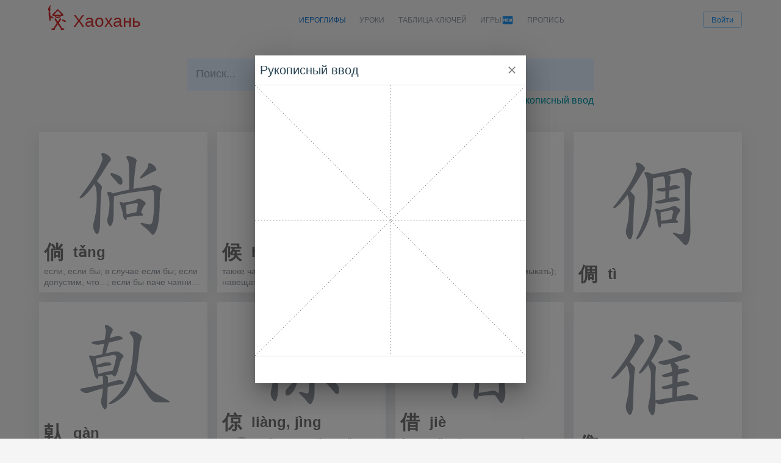

--- FILE ---
content_type: text/html; charset=utf-8
request_url: https://haohan.io/ru/characters?hw=1
body_size: 48052
content:

			<!DOCTYPE html>
			<html lang="ru">
				<head>
					<title data-rh="true">Поиск по иероглифам — Haohan</title>
					<meta data-rh="true" name="description" content="Поиск иероглифов по значению. Рукописный ввод китайских иероглифов."/>
					<link rel="alternate" hreflang="en" href="https://haohan.io/en/characters" />
					<link rel="alternate" hreflang="ru" href="https://haohan.io/ru/characters" />
					<link rel="alternate" hreflang="x-default" href="https://haohan.io/en/characters" />
					<meta charset="utf-8" />
					<meta name="viewport" content="width=device-width, initial-scale=1" />
					<link rel="icon" type="image/x-icon" href="/dist/img/favicon.svg">
					<style data-emotion="css-global 0"></style><style data-emotion="css-global 1prfaxn">@-webkit-keyframes mui-auto-fill{from{display:block;}}@keyframes mui-auto-fill{from{display:block;}}@-webkit-keyframes mui-auto-fill-cancel{from{display:block;}}@keyframes mui-auto-fill-cancel{from{display:block;}}</style><style data-emotion="css hxcj7b-AppHeader-mobileHeader 1fcljl7-AppHeader-desktopHeader 1xui758-AppHeader-header jn9yyw-AppHeader-topBar 5jysge-AppHeader-topNav zavrmm k008qs 6flbmm 91zno5 mcr4qz-AppHeader-logo 1j9bsaa 1r4sr8m 1qsxih2 1dpniu6 1wxaqej vobr2w-AppLogo-logo 1qkps4u 1la61h1 1q679a7 1qdjbq9-AppHeader-menuItem-AppHeader-menuItemActive t4wybe-AppHeader-menuItem 1i9qz1j l2vy7a 10ib5jr 834p59 1ak9ift 18uersy mnn31 1nvf7g0 lz6m42 18dv5jq rblam9 1cw4hi4 15fzge isbt42 1etv89n 1g2hih6-SearchCharacterItem-pinyinRow 10t2tcs-SearchCharacterItem-symbol 1vw5ubo-SearchCharacterItem-pinyin 3k5bdm-SearchCharacterItem-definition 130to9l-SearchCharacterItem-definitionWrapper sx82kk h765ji uypbdv-SiteCharacterWidget-symbol 1h4l4gs-SiteCharacterWidget-playButtonContainer 1u2cvb1-SiteCharacterWidget-root 7hz1c3-SiteCharacterWidget-playButton o7p8aw-AbcCharacterWidget-root nzon66-AbcCharacterWidget-characterImg 1fes9ga-SearchCharacterItem-bottomInfo 1u52lvo nhb8h9 y52nho zmtwob 17ebvyj-root 69i1ev 10ywnf6 70qvj9 39i3tn 4knjz3 xeydmq-SiteHeaderLanguages-flagItem 150omlm-SiteHeaderLanguages-flagItem-SiteHeaderLanguages-flagItemActive">.css-hxcj7b-AppHeader-mobileHeader{display:none;}@media (max-width:679.95px){.css-hxcj7b-AppHeader-mobileHeader{display:block;}}.css-1fcljl7-AppHeader-desktopHeader{display:none;}@media (min-width:680px){.css-1fcljl7-AppHeader-desktopHeader{display:block;}}.css-1xui758-AppHeader-header{position:relative;width:100%;overflow:hidden;}.css-5jysge-AppHeader-topNav{display:-webkit-box;display:-webkit-flex;display:-ms-flexbox;display:flex;-webkit-align-items:center;-webkit-box-align:center;-ms-flex-align:center;align-items:center;height:3.5rem;}.css-zavrmm{padding-left:16px;padding-right:16px;padding-top:8px;padding-bottom:8px;display:-webkit-box;display:-webkit-flex;display:-ms-flexbox;display:flex;-webkit-box-flex-wrap:nowrap;-webkit-flex-wrap:nowrap;-ms-flex-wrap:nowrap;flex-wrap:nowrap;-webkit-align-items:center;-webkit-box-align:center;-ms-flex-align:center;align-items:center;}.css-k008qs{display:-webkit-box;display:-webkit-flex;display:-ms-flexbox;display:flex;}.css-6flbmm{-webkit-user-select:none;-moz-user-select:none;-ms-user-select:none;user-select:none;width:1em;height:1em;display:inline-block;fill:currentColor;-webkit-flex-shrink:0;-ms-flex-negative:0;flex-shrink:0;-webkit-transition:fill 200ms cubic-bezier(0.4, 0, 0.2, 1) 0ms;transition:fill 200ms cubic-bezier(0.4, 0, 0.2, 1) 0ms;font-size:2.1875rem;}.css-91zno5{margin-left:8px;margin-top:-4px;}.css-mcr4qz-AppHeader-logo{margin:0;color:#2196f3;-webkit-text-decoration:underline;text-decoration:underline;text-decoration-color:rgba(33, 150, 243, 0.4);display:-webkit-box;display:-webkit-flex;display:-ms-flexbox;display:flex;-webkit-box-flex-wrap:nowrap;-webkit-flex-wrap:nowrap;-ms-flex-wrap:nowrap;flex-wrap:nowrap;-webkit-text-decoration:none;text-decoration:none;-webkit-align-items:center;-webkit-box-align:center;-ms-flex-align:center;align-items:center;}.css-mcr4qz-AppHeader-logo:hover{text-decoration-color:inherit;}.css-mcr4qz-AppHeader-logo img{display:block;height:100%;}.css-1j9bsaa{-webkit-flex:1;-ms-flex:1;flex:1;display:-webkit-box;display:-webkit-flex;display:-ms-flexbox;display:flex;-webkit-box-pack:end;-ms-flex-pack:end;-webkit-justify-content:flex-end;justify-content:flex-end;}.css-1r4sr8m{display:-webkit-inline-box;display:-webkit-inline-flex;display:-ms-inline-flexbox;display:inline-flex;-webkit-align-items:center;-webkit-box-align:center;-ms-flex-align:center;align-items:center;-webkit-box-pack:center;-ms-flex-pack:center;-webkit-justify-content:center;justify-content:center;position:relative;box-sizing:border-box;-webkit-tap-highlight-color:transparent;background-color:transparent;outline:0;border:0;margin:0;border-radius:0;padding:0;cursor:pointer;-webkit-user-select:none;-moz-user-select:none;-ms-user-select:none;user-select:none;vertical-align:middle;-moz-appearance:none;-webkit-appearance:none;-webkit-text-decoration:none;text-decoration:none;color:inherit;font-family:"Segoe UI",-apple-system,BlinkMacSystemFont,Roboto,"Helvetica Neue",Arial,sans-serif,"Apple Color Emoji","Segoe UI Emoji","Segoe UI Symbol";font-weight:500;font-size:0.8125rem;line-height:1.75;text-transform:uppercase;min-width:64px;padding:3px 9px;border-radius:0;-webkit-transition:background-color 250ms cubic-bezier(0.4, 0, 0.2, 1) 0ms,box-shadow 250ms cubic-bezier(0.4, 0, 0.2, 1) 0ms,border-color 250ms cubic-bezier(0.4, 0, 0.2, 1) 0ms,color 250ms cubic-bezier(0.4, 0, 0.2, 1) 0ms;transition:background-color 250ms cubic-bezier(0.4, 0, 0.2, 1) 0ms,box-shadow 250ms cubic-bezier(0.4, 0, 0.2, 1) 0ms,border-color 250ms cubic-bezier(0.4, 0, 0.2, 1) 0ms,color 250ms cubic-bezier(0.4, 0, 0.2, 1) 0ms;border:1px solid rgba(33, 150, 243, 0.5);color:#2196f3;box-shadow:none;border-radius:4px;text-transform:none;line-height:1.5;}.css-1r4sr8m::-moz-focus-inner{border-style:none;}.css-1r4sr8m.Mui-disabled{pointer-events:none;cursor:default;}@media print{.css-1r4sr8m{-webkit-print-color-adjust:exact;color-adjust:exact;}}.css-1r4sr8m:hover{-webkit-text-decoration:none;text-decoration:none;background-color:rgba(33, 150, 243, 0.04);border:1px solid #2196f3;}@media (hover: none){.css-1r4sr8m:hover{background-color:transparent;}}.css-1r4sr8m.Mui-disabled{color:rgba(0, 0, 0, 0.26);border:1px solid rgba(0, 0, 0, 0.12);}.css-1r4sr8m:hover{box-shadow:none;}.css-1r4sr8m.Mui-focusVisible{box-shadow:none;}.css-1r4sr8m:active{box-shadow:none;}.css-1r4sr8m.Mui-disabled{box-shadow:none;}.css-1qsxih2{width:100%;margin-left:auto;box-sizing:border-box;margin-right:auto;display:block;padding-left:16px;padding-right:16px;}@media (min-width:600px){.css-1qsxih2{padding-left:24px;padding-right:24px;}}@media (min-width:1200px){.css-1qsxih2{max-width:1200px;}}.css-1dpniu6{box-sizing:border-box;display:-webkit-box;display:-webkit-flex;display:-ms-flexbox;display:flex;-webkit-box-flex-wrap:nowrap;-webkit-flex-wrap:nowrap;-ms-flex-wrap:nowrap;flex-wrap:nowrap;width:100%;-webkit-flex-direction:row;-ms-flex-direction:row;flex-direction:row;padding-top:4px;padding-bottom:4px;-webkit-align-items:center;-webkit-box-align:center;-ms-flex-align:center;align-items:center;-webkit-box-pack:justify;-webkit-justify-content:space-between;justify-content:space-between;}.css-1wxaqej{box-sizing:border-box;margin:0;-webkit-flex-direction:row;-ms-flex-direction:row;flex-direction:row;}.css-vobr2w-AppLogo-logo{margin:0;color:#2196f3;-webkit-text-decoration:underline;text-decoration:underline;text-decoration-color:rgba(33, 150, 243, 0.4);margin-right:2rem;display:-webkit-inline-box;display:-webkit-inline-flex;display:-ms-inline-flexbox;display:inline-flex;-webkit-text-decoration:none;text-decoration:none;color:#d3302f;font-weight:500;font-size:28px;-webkit-align-items:center;-webkit-box-align:center;-ms-flex-align:center;align-items:center;}.css-vobr2w-AppLogo-logo:hover{text-decoration-color:inherit;}.css-vobr2w-AppLogo-logo img{display:block;height:3rem;}.css-1qkps4u{margin-top:12px;margin-left:-4px;}@media (min-width:600px){.css-1qkps4u{display:none;}}@media (min-width:900px){.css-1qkps4u{display:inline-block;}}.css-1la61h1{margin:0;font-family:"Segoe UI",-apple-system,BlinkMacSystemFont,Roboto,"Helvetica Neue",Arial,sans-serif,"Apple Color Emoji","Segoe UI Emoji","Segoe UI Symbol";font-weight:300;font-size:6rem;line-height:1.167;color:inherit;font-size:inherit;font-weight:inherit;}.css-1q679a7{margin-left:11.2px;margin-right:11.2px;}.css-1qdjbq9-AppHeader-menuItem-AppHeader-menuItemActive{margin:0;color:#2196f3;-webkit-text-decoration:none;text-decoration:none;display:-webkit-inline-box;display:-webkit-inline-flex;display:-ms-inline-flexbox;display:inline-flex;-webkit-align-items:center;-webkit-box-align:center;-ms-flex-align:center;align-items:center;box-sizing:border-box;font-size:12px;font-weight:500;text-transform:uppercase;color:#959ba4;cursor:pointer;white-space:nowrap;color:#1976d2;}.css-1qdjbq9-AppHeader-menuItem-AppHeader-menuItemActive:hover{color:#264251;opacity:0.8;}.css-t4wybe-AppHeader-menuItem{margin:0;color:default;-webkit-text-decoration:none;text-decoration:none;color:default;display:-webkit-inline-box;display:-webkit-inline-flex;display:-ms-inline-flexbox;display:inline-flex;-webkit-align-items:center;-webkit-box-align:center;-ms-flex-align:center;align-items:center;box-sizing:border-box;font-size:12px;font-weight:500;text-transform:uppercase;color:#959ba4;cursor:pointer;white-space:nowrap;}.css-t4wybe-AppHeader-menuItem:hover{color:#264251;opacity:0.8;}.css-1i9qz1j{-webkit-user-select:none;-moz-user-select:none;-ms-user-select:none;user-select:none;width:1em;height:1em;display:inline-block;fill:currentColor;-webkit-flex-shrink:0;-ms-flex-negative:0;flex-shrink:0;-webkit-transition:fill 200ms cubic-bezier(0.4, 0, 0.2, 1) 0ms;transition:fill 200ms cubic-bezier(0.4, 0, 0.2, 1) 0ms;font-size:1.25rem;color:#2196f3;}.css-l2vy7a{padding-top:32px;padding-bottom:16px;}.css-10ib5jr{margin-bottom:40px;}.css-834p59{box-sizing:border-box;display:-webkit-box;display:-webkit-flex;display:-ms-flexbox;display:flex;-webkit-box-flex-wrap:wrap;-webkit-flex-wrap:wrap;-ms-flex-wrap:wrap;flex-wrap:wrap;width:100%;-webkit-flex-direction:row;-ms-flex-direction:row;flex-direction:row;margin-top:-16px;width:calc(100% + 16px);margin-left:-16px;-webkit-box-pack:center;-ms-flex-pack:center;-webkit-justify-content:center;justify-content:center;}.css-834p59>.MuiGrid-item{padding-top:16px;}.css-834p59>.MuiGrid-item{padding-left:16px;}.css-1ak9ift{box-sizing:border-box;margin:0;-webkit-flex-direction:row;-ms-flex-direction:row;flex-direction:row;-webkit-flex-basis:100%;-ms-flex-preferred-size:100%;flex-basis:100%;-webkit-box-flex:0;-webkit-flex-grow:0;-ms-flex-positive:0;flex-grow:0;max-width:100%;}@media (min-width:600px){.css-1ak9ift{-webkit-flex-basis:100%;-ms-flex-preferred-size:100%;flex-basis:100%;-webkit-box-flex:0;-webkit-flex-grow:0;-ms-flex-positive:0;flex-grow:0;max-width:100%;}}@media (min-width:900px){.css-1ak9ift{-webkit-flex-basis:58.333333%;-ms-flex-preferred-size:58.333333%;flex-basis:58.333333%;-webkit-box-flex:0;-webkit-flex-grow:0;-ms-flex-positive:0;flex-grow:0;max-width:58.333333%;}}@media (min-width:1200px){.css-1ak9ift{-webkit-flex-basis:58.333333%;-ms-flex-preferred-size:58.333333%;flex-basis:58.333333%;-webkit-box-flex:0;-webkit-flex-grow:0;-ms-flex-positive:0;flex-grow:0;max-width:58.333333%;}}@media (min-width:1536px){.css-1ak9ift{-webkit-flex-basis:58.333333%;-ms-flex-preferred-size:58.333333%;flex-basis:58.333333%;-webkit-box-flex:0;-webkit-flex-grow:0;-ms-flex-positive:0;flex-grow:0;max-width:58.333333%;}}.css-18uersy{font-family:"Segoe UI",-apple-system,BlinkMacSystemFont,Roboto,"Helvetica Neue",Arial,sans-serif,"Apple Color Emoji","Segoe UI Emoji","Segoe UI Symbol";font-weight:400;font-size:1rem;line-height:1.4375em;color:#264251;box-sizing:border-box;position:relative;cursor:text;display:-webkit-inline-box;display:-webkit-inline-flex;display:-ms-inline-flexbox;display:inline-flex;-webkit-align-items:center;-webkit-box-align:center;-ms-flex-align:center;align-items:center;width:100%;position:relative;background-color:#e3f0ff;padding:.5rem .8rem;font-size:18px;border-radius:0;border:1px solid transparent;}.css-18uersy.Mui-disabled{color:rgba(0, 0, 0, 0.38);cursor:default;}.css-18uersy:after{border-bottom:2px solid #2196f3;left:0;bottom:0;content:"";position:absolute;right:0;-webkit-transform:scaleX(0);-moz-transform:scaleX(0);-ms-transform:scaleX(0);transform:scaleX(0);-webkit-transition:-webkit-transform 200ms cubic-bezier(0.0, 0, 0.2, 1) 0ms;transition:transform 200ms cubic-bezier(0.0, 0, 0.2, 1) 0ms;pointer-events:none;}.css-18uersy.Mui-focused:after{-webkit-transform:scaleX(1) translateX(0);-moz-transform:scaleX(1) translateX(0);-ms-transform:scaleX(1) translateX(0);transform:scaleX(1) translateX(0);}.css-18uersy.Mui-error:after{border-bottom-color:#d32f2f;-webkit-transform:scaleX(1);-moz-transform:scaleX(1);-ms-transform:scaleX(1);transform:scaleX(1);}.css-18uersy:before{border-bottom:1px solid rgba(0, 0, 0, 0.42);left:0;bottom:0;content:"\00a0";position:absolute;right:0;-webkit-transition:border-bottom-color 200ms cubic-bezier(0.4, 0, 0.2, 1) 0ms;transition:border-bottom-color 200ms cubic-bezier(0.4, 0, 0.2, 1) 0ms;pointer-events:none;}.css-18uersy:hover:not(.Mui-disabled):before{border-bottom:2px solid #264251;}@media (hover: none){.css-18uersy:hover:not(.Mui-disabled):before{border-bottom:1px solid rgba(0, 0, 0, 0.42);}}.css-18uersy.Mui-disabled:before{border-bottom-style:dotted;}.css-18uersy:before,.css-18uersy:after{display:none;}.css-18uersy:hover{background-color:#dae8f9;}.css-mnn31{font:inherit;letter-spacing:inherit;color:currentColor;padding:4px 0 5px;border:0;box-sizing:content-box;background:none;height:1.4375em;margin:0;-webkit-tap-highlight-color:transparent;display:block;min-width:0;width:100%;-webkit-animation-name:mui-auto-fill-cancel;animation-name:mui-auto-fill-cancel;-webkit-animation-duration:10ms;animation-duration:10ms;}.css-mnn31::-webkit-input-placeholder{color:currentColor;opacity:0.42;-webkit-transition:opacity 200ms cubic-bezier(0.4, 0, 0.2, 1) 0ms;transition:opacity 200ms cubic-bezier(0.4, 0, 0.2, 1) 0ms;}.css-mnn31::-moz-placeholder{color:currentColor;opacity:0.42;-webkit-transition:opacity 200ms cubic-bezier(0.4, 0, 0.2, 1) 0ms;transition:opacity 200ms cubic-bezier(0.4, 0, 0.2, 1) 0ms;}.css-mnn31:-ms-input-placeholder{color:currentColor;opacity:0.42;-webkit-transition:opacity 200ms cubic-bezier(0.4, 0, 0.2, 1) 0ms;transition:opacity 200ms cubic-bezier(0.4, 0, 0.2, 1) 0ms;}.css-mnn31::-ms-input-placeholder{color:currentColor;opacity:0.42;-webkit-transition:opacity 200ms cubic-bezier(0.4, 0, 0.2, 1) 0ms;transition:opacity 200ms cubic-bezier(0.4, 0, 0.2, 1) 0ms;}.css-mnn31:focus{outline:0;}.css-mnn31:invalid{box-shadow:none;}.css-mnn31::-webkit-search-decoration{-webkit-appearance:none;}label[data-shrink=false]+.MuiInputBase-formControl .css-mnn31::-webkit-input-placeholder{opacity:0!important;}label[data-shrink=false]+.MuiInputBase-formControl .css-mnn31::-moz-placeholder{opacity:0!important;}label[data-shrink=false]+.MuiInputBase-formControl .css-mnn31:-ms-input-placeholder{opacity:0!important;}label[data-shrink=false]+.MuiInputBase-formControl .css-mnn31::-ms-input-placeholder{opacity:0!important;}label[data-shrink=false]+.MuiInputBase-formControl .css-mnn31:focus::-webkit-input-placeholder{opacity:0.42;}label[data-shrink=false]+.MuiInputBase-formControl .css-mnn31:focus::-moz-placeholder{opacity:0.42;}label[data-shrink=false]+.MuiInputBase-formControl .css-mnn31:focus:-ms-input-placeholder{opacity:0.42;}label[data-shrink=false]+.MuiInputBase-formControl .css-mnn31:focus::-ms-input-placeholder{opacity:0.42;}.css-mnn31.Mui-disabled{opacity:1;-webkit-text-fill-color:rgba(0, 0, 0, 0.38);}.css-mnn31:-webkit-autofill{-webkit-animation-duration:5000s;animation-duration:5000s;-webkit-animation-name:mui-auto-fill;animation-name:mui-auto-fill;}.css-1nvf7g0{display:-webkit-box;display:-webkit-flex;display:-ms-flexbox;display:flex;height:0.01em;max-height:2em;-webkit-align-items:center;-webkit-box-align:center;-ms-flex-align:center;align-items:center;white-space:nowrap;color:rgba(0, 0, 0, 0.54);margin-left:8px;}.css-lz6m42{-webkit-user-select:none;-moz-user-select:none;-ms-user-select:none;user-select:none;width:1em;height:1em;display:inline-block;fill:currentColor;-webkit-flex-shrink:0;-ms-flex-negative:0;flex-shrink:0;-webkit-transition:fill 200ms cubic-bezier(0.4, 0, 0.2, 1) 0ms;transition:fill 200ms cubic-bezier(0.4, 0, 0.2, 1) 0ms;font-size:2.1875rem;cursor:pointer;opacity:0;pointer-events:none;}.css-18dv5jq{display:-webkit-box;display:-webkit-flex;display:-ms-flexbox;display:flex;-webkit-box-pack:end;-ms-flex-pack:end;-webkit-justify-content:flex-end;justify-content:flex-end;margin-top:4px;}.css-rblam9{margin:0;font-family:"Segoe UI",-apple-system,BlinkMacSystemFont,Roboto,"Helvetica Neue",Arial,sans-serif,"Apple Color Emoji","Segoe UI Emoji","Segoe UI Symbol";font-weight:400;font-size:1rem;line-height:1.5;color:#0097a7;display:-webkit-box;display:-webkit-flex;display:-ms-flexbox;display:flex;-webkit-text-decoration:none;text-decoration:none;-webkit-align-items:center;-webkit-box-align:center;-ms-flex-align:center;align-items:center;cursor:pointer;}.css-1cw4hi4{-webkit-user-select:none;-moz-user-select:none;-ms-user-select:none;user-select:none;width:1em;height:1em;display:inline-block;fill:currentColor;-webkit-flex-shrink:0;-ms-flex-negative:0;flex-shrink:0;-webkit-transition:fill 200ms cubic-bezier(0.4, 0, 0.2, 1) 0ms;transition:fill 200ms cubic-bezier(0.4, 0, 0.2, 1) 0ms;font-size:inherit;}.css-15fzge{margin-left:4px;}.css-isbt42{box-sizing:border-box;display:-webkit-box;display:-webkit-flex;display:-ms-flexbox;display:flex;-webkit-box-flex-wrap:wrap;-webkit-flex-wrap:wrap;-ms-flex-wrap:wrap;flex-wrap:wrap;width:100%;-webkit-flex-direction:row;-ms-flex-direction:row;flex-direction:row;margin-top:-16px;width:calc(100% + 16px);margin-left:-16px;}.css-isbt42>.MuiGrid-item{padding-top:16px;}.css-isbt42>.MuiGrid-item{padding-left:16px;}.css-1etv89n{box-sizing:border-box;margin:0;-webkit-flex-direction:row;-ms-flex-direction:row;flex-direction:row;-webkit-flex-basis:100%;-ms-flex-preferred-size:100%;flex-basis:100%;-webkit-box-flex:0;-webkit-flex-grow:0;-ms-flex-positive:0;flex-grow:0;max-width:100%;}@media (min-width:600px){.css-1etv89n{-webkit-flex-basis:50%;-ms-flex-preferred-size:50%;flex-basis:50%;-webkit-box-flex:0;-webkit-flex-grow:0;-ms-flex-positive:0;flex-grow:0;max-width:50%;}}@media (min-width:900px){.css-1etv89n{-webkit-flex-basis:33.333333%;-ms-flex-preferred-size:33.333333%;flex-basis:33.333333%;-webkit-box-flex:0;-webkit-flex-grow:0;-ms-flex-positive:0;flex-grow:0;max-width:33.333333%;}}@media (min-width:1200px){.css-1etv89n{-webkit-flex-basis:25%;-ms-flex-preferred-size:25%;flex-basis:25%;-webkit-box-flex:0;-webkit-flex-grow:0;-ms-flex-positive:0;flex-grow:0;max-width:25%;}}@media (min-width:1536px){.css-1etv89n{-webkit-flex-basis:25%;-ms-flex-preferred-size:25%;flex-basis:25%;-webkit-box-flex:0;-webkit-flex-grow:0;-ms-flex-positive:0;flex-grow:0;max-width:25%;}}.css-1g2hih6-SearchCharacterItem-pinyinRow{display:-webkit-box;display:-webkit-flex;display:-ms-flexbox;display:flex;padding:0px 8px 0px 8px;-webkit-box-flex-wrap:nowrap;-webkit-flex-wrap:nowrap;-ms-flex-wrap:nowrap;flex-wrap:nowrap;overflow:hidden;text-overflow:ellipsis;font-weight:600;font-size:32px;line-height:1.1;margin-bottom:4px;-webkit-text-decoration:none;text-decoration:none;}.css-10t2tcs-SearchCharacterItem-symbol{color:rgba(0, 0, 0, 0.54);margin-right:16px;display:block;}.css-1vw5ubo-SearchCharacterItem-pinyin{font-size:24px;font-weight:700;margin-top:4px;color:rgba(0, 0, 0, 0.54);}.css-3k5bdm-SearchCharacterItem-definition{color:#959ba4;padding:0px 8px 8px 8px;font-size:14px;line-height:18px;display:block;}.css-130to9l-SearchCharacterItem-definitionWrapper{max-height:50px;overflow:hidden;text-overflow:ellipsis;display:-webkit-box;-webkit-line-clamp:2;line-clamp:2px;-webkit-box-orient:vertical;}.css-sx82kk{background-color:#ffffff;color:#264251;-webkit-transition:box-shadow 300ms cubic-bezier(0.4, 0, 0.2, 1) 0ms;transition:box-shadow 300ms cubic-bezier(0.4, 0, 0.2, 1) 0ms;border-radius:0;box-shadow:rgba(149, 157, 165, 0.2) 0px 8px 24px;height:100%;display:-webkit-box;display:-webkit-flex;display:-ms-flexbox;display:flex;-webkit-flex-direction:column;-ms-flex-direction:column;flex-direction:column;}.css-h765ji{-webkit-flex:1;-ms-flex:1;flex:1;display:-webkit-box;display:-webkit-flex;display:-ms-flexbox;display:flex;-webkit-flex-direction:column;-ms-flex-direction:column;flex-direction:column;-webkit-box-pack:center;-ms-flex-pack:center;-webkit-justify-content:center;justify-content:center;min-height:100px;}.css-uypbdv-SiteCharacterWidget-symbol{width:40%;min-width:160px;padding-top:20px;margin:0 auto;}.css-1h4l4gs-SiteCharacterWidget-playButtonContainer{z-index:2;position:absolute;left:0;top:0;right:0;bottom:0;display:-webkit-box;display:-webkit-flex;display:-ms-flexbox;display:flex;-webkit-align-items:center;-webkit-box-align:center;-ms-flex-align:center;align-items:center;-webkit-box-pack:center;-ms-flex-pack:center;-webkit-justify-content:center;justify-content:center;}.css-1u2cvb1-SiteCharacterWidget-root{position:relative;}.css-1u2cvb1-SiteCharacterWidget-root:hover .css-29-SiteCharacterWidget-playButton-ref{opacity:0.2;}.css-7hz1c3-SiteCharacterWidget-playButton{-webkit-user-select:none;-moz-user-select:none;-ms-user-select:none;user-select:none;width:1em;height:1em;display:inline-block;fill:currentColor;-webkit-flex-shrink:0;-ms-flex-negative:0;flex-shrink:0;-webkit-transition:fill 200ms cubic-bezier(0.4, 0, 0.2, 1) 0ms;transition:fill 200ms cubic-bezier(0.4, 0, 0.2, 1) 0ms;font-size:2.1875rem;color:#2196f3;opacity:0;-webkit-transition:opacity 300ms cubic-bezier(0.4, 0, 0.2, 1) 0ms;transition:opacity 300ms cubic-bezier(0.4, 0, 0.2, 1) 0ms;width:52px;height:52px;background:rgba(255, 255, 255, .7);border-radius:50%;cursor:pointer;font-size:56px;}.css-7hz1c3-SiteCharacterWidget-playButton:hover{opacity:1!important;}.css-o7p8aw-AbcCharacterWidget-root{position:relative;}.css-o7p8aw-AbcCharacterWidget-root:hover .css-16-AbcCharacterWidget-playButton-ref{opacity:0.2;}.css-nzon66-AbcCharacterWidget-characterImg{display:block;width:100%;}.css-1fes9ga-SearchCharacterItem-bottomInfo{margin:0;color:#2196f3;-webkit-text-decoration:none;text-decoration:none;-webkit-text-decoration:none;text-decoration:none;}.css-1fes9ga-SearchCharacterItem-bottomInfo:hover .css-37-SearchCharacterItem-symbol-ref{color:#c62828;}.css-1fes9ga-SearchCharacterItem-bottomInfo:hover .css-37-SearchCharacterItem-pinyin-ref{color:#c62828;}.css-1fes9ga-SearchCharacterItem-bottomInfo:hover .css-37-SearchCharacterItem-definition-ref{color:rgba(0, 0, 0, 0.54);}.css-1u52lvo{display:-webkit-box;display:-webkit-flex;display:-ms-flexbox;display:flex;-webkit-box-pack:center;-ms-flex-pack:center;-webkit-justify-content:center;justify-content:center;padding-top:16px;padding-bottom:16px;}.css-nhb8h9{display:-webkit-box;display:-webkit-flex;display:-ms-flexbox;display:flex;-webkit-box-flex-wrap:wrap;-webkit-flex-wrap:wrap;-ms-flex-wrap:wrap;flex-wrap:wrap;-webkit-align-items:center;-webkit-box-align:center;-ms-flex-align:center;align-items:center;padding:0;margin:0;list-style:none;}.css-y52nho{display:-webkit-inline-box;display:-webkit-inline-flex;display:-ms-inline-flexbox;display:inline-flex;-webkit-align-items:center;-webkit-box-align:center;-ms-flex-align:center;align-items:center;-webkit-box-pack:center;-ms-flex-pack:center;-webkit-justify-content:center;justify-content:center;position:relative;box-sizing:border-box;-webkit-tap-highlight-color:transparent;background-color:transparent;outline:0;border:0;margin:0;border-radius:0;padding:0;cursor:pointer;-webkit-user-select:none;-moz-user-select:none;-ms-user-select:none;user-select:none;vertical-align:middle;-moz-appearance:none;-webkit-appearance:none;-webkit-text-decoration:none;text-decoration:none;color:inherit;font-family:"Segoe UI",-apple-system,BlinkMacSystemFont,Roboto,"Helvetica Neue",Arial,sans-serif,"Apple Color Emoji","Segoe UI Emoji","Segoe UI Symbol";font-weight:400;font-size:0.875rem;line-height:1.43;border-radius:0;text-align:center;box-sizing:border-box;min-width:32px;height:32px;padding:0 6px;margin:0 3px;color:#264251;-webkit-transition:color 250ms cubic-bezier(0.4, 0, 0.2, 1) 0ms,background-color 250ms cubic-bezier(0.4, 0, 0.2, 1) 0ms;transition:color 250ms cubic-bezier(0.4, 0, 0.2, 1) 0ms,background-color 250ms cubic-bezier(0.4, 0, 0.2, 1) 0ms;}.css-y52nho::-moz-focus-inner{border-style:none;}.css-y52nho.Mui-disabled{pointer-events:none;cursor:default;}@media print{.css-y52nho{-webkit-print-color-adjust:exact;color-adjust:exact;}}.css-y52nho.Mui-focusVisible{background-color:rgba(0, 0, 0, 0.12);}.css-y52nho.Mui-disabled{opacity:0.38;}.css-y52nho:hover{background-color:rgba(0, 0, 0, 0.04);}@media (hover: none){.css-y52nho:hover{background-color:transparent;}}.css-y52nho.Mui-selected{background-color:rgba(0, 0, 0, 0.08);}.css-y52nho.Mui-selected:hover{background-color:rgba(0, 0, 0, 0.12);}@media (hover: none){.css-y52nho.Mui-selected:hover{background-color:rgba(0, 0, 0, 0.08);}}.css-y52nho.Mui-selected.Mui-focusVisible{background-color:rgba(0, 0, 0, 0.2);}.css-y52nho.Mui-selected.Mui-disabled{opacity:1;color:rgba(0, 0, 0, 0.26);background-color:rgba(0, 0, 0, 0.08);}.css-y52nho.Mui-selected{color:#fff;background-color:#2196f3;}.css-y52nho.Mui-selected:hover{background-color:#1976d2;}@media (hover: none){.css-y52nho.Mui-selected:hover{background-color:#2196f3;}}.css-y52nho.Mui-selected.Mui-focusVisible{background-color:#1976d2;}.css-y52nho.Mui-selected.Mui-disabled{color:rgba(0, 0, 0, 0.26);}.css-zmtwob{font-family:"Segoe UI",-apple-system,BlinkMacSystemFont,Roboto,"Helvetica Neue",Arial,sans-serif,"Apple Color Emoji","Segoe UI Emoji","Segoe UI Symbol";font-weight:400;font-size:0.875rem;line-height:1.43;border-radius:16px;text-align:center;box-sizing:border-box;min-width:32px;padding:0 6px;margin:0 3px;color:#264251;height:auto;}.css-zmtwob.Mui-disabled{opacity:0.38;}.css-17ebvyj-root{font-size:14px;background-color:#263238;color:white;padding:12px 16px;}.css-69i1ev{display:-webkit-box;display:-webkit-flex;display:-ms-flexbox;display:flex;-webkit-box-pack:justify;-webkit-justify-content:space-between;justify-content:space-between;-webkit-align-items:center;-webkit-box-align:center;-ms-flex-align:center;align-items:center;}.css-10ywnf6{margin:0;color:inherit;-webkit-text-decoration:underline;text-decoration:underline;color:inherit;}.css-10ywnf6:hover{text-decoration-color:inherit;}.css-70qvj9{display:-webkit-box;display:-webkit-flex;display:-ms-flexbox;display:flex;-webkit-align-items:center;-webkit-box-align:center;-ms-flex-align:center;align-items:center;}.css-39i3tn{margin:0;font-family:"Segoe UI",-apple-system,BlinkMacSystemFont,Roboto,"Helvetica Neue",Arial,sans-serif,"Apple Color Emoji","Segoe UI Emoji","Segoe UI Symbol";font-weight:400;font-size:0.875rem;line-height:1.43;margin-right:8px;font-weight:700;}.css-4knjz3{display:-webkit-box;display:-webkit-flex;display:-ms-flexbox;display:flex;-webkit-box-flex-wrap:nowrap;-webkit-flex-wrap:nowrap;-ms-flex-wrap:nowrap;flex-wrap:nowrap;}.css-xeydmq-SiteHeaderLanguages-flagItem{width:28px;height:28px;border-radius:50%;overflow:hidden;display:-webkit-box;display:-webkit-flex;display:-ms-flexbox;display:flex;-webkit-align-items:center;-webkit-box-align:center;-ms-flex-align:center;align-items:center;-webkit-box-pack:center;-ms-flex-pack:center;-webkit-justify-content:center;justify-content:center;box-shadow:rgba(0, 0, 0, 0.35) 0px 5px 15px;box-sizing:border-box;cursor:pointer;-webkit-background-clip:content-box;background-clip:content-box;-webkit-background-size:cover;background-size:cover;border:1px solid transparent;-webkit-background-position:center center;background-position:center center;opacity:0.2;margin:0 4px;}.css-150omlm-SiteHeaderLanguages-flagItem-SiteHeaderLanguages-flagItemActive{width:28px;height:28px;border-radius:50%;overflow:hidden;display:-webkit-box;display:-webkit-flex;display:-ms-flexbox;display:flex;-webkit-align-items:center;-webkit-box-align:center;-ms-flex-align:center;align-items:center;-webkit-box-pack:center;-ms-flex-pack:center;-webkit-justify-content:center;justify-content:center;box-shadow:rgba(0, 0, 0, 0.35) 0px 5px 15px;box-sizing:border-box;cursor:pointer;-webkit-background-clip:content-box;background-clip:content-box;-webkit-background-size:cover;background-size:cover;border:1px solid transparent;-webkit-background-position:center center;background-position:center center;opacity:0.2;margin:0 4px;opacity:1;padding:1px;border-color:#64b5f6;}</style>
				<head>
				<body>
					
			
<!-- Yandex.Metrika counter -->
<script type="text/javascript" defer>
(function(m,e,t,r,i,k,a){m[i]=m[i]||function(){(m[i].a=m[i].a||[]).push(arguments)};
m[i].l=1*new Date();
for (var j = 0; j < document.scripts.length; j++) {if (document.scripts[j].src === r) { return; }}
k=e.createElement(t),a=e.getElementsByTagName(t)[0],k.async=1,k.src=r,a.parentNode.insertBefore(k,a)})
(window, document, "script", "https://mc.yandex.ru/metrika/tag.js", "ym");

ym(49015766, "init", {
        clickmap:true,
        trackLinks:true,
        webvisor:true,
        accurateTrackBounce:true
});
</script>
<noscript><div><img src="https://mc.yandex.ru/watch/49015766" style="position:absolute; left:-9999px;" alt="" /></div></noscript>
<!-- /Yandex.Metrika counter -->

			<!-- Google tag (gtag.js) -->
<script async src="https://www.googletagmanager.com/gtag/js?id=G-5MXC13B77X"></script>
<script>
  window.dataLayer = window.dataLayer || [];
  function gtag(){dataLayer.push(arguments);}
  gtag('js', new Date());

  gtag('config', 'G-5MXC13B77X');
</script>
					<div id="root"><style data-emotion="css-global 1grdco9">html{-webkit-font-smoothing:antialiased;-moz-osx-font-smoothing:grayscale;box-sizing:border-box;-webkit-text-size-adjust:100%;}*,*::before,*::after{box-sizing:inherit;}strong,b{font-weight:700;}body{margin:0;color:#264251;font-family:"Segoe UI",-apple-system,BlinkMacSystemFont,Roboto,"Helvetica Neue",Arial,sans-serif,"Apple Color Emoji","Segoe UI Emoji","Segoe UI Symbol";font-weight:400;font-size:1rem;line-height:1.5;background-color:#f5f5f6;}@media print{body{background-color:#fff;}}body::backdrop{background-color:#f5f5f6;}</style><style data-emotion="css-global 1l7717g">html,body{height:100%;}#root{display:-webkit-box;display:-webkit-flex;display:-ms-flexbox;display:flex;-webkit-flex-direction:column;-ms-flex-direction:column;flex-direction:column;height:100%;}[data-rsbs-header]{box-shadow:none!important;}[data-rsbs-footer]{box-shadow:none!important;}</style><header><div class="css-hxcj7b-AppHeader-mobileHeader"><div class="MuiBox-root css-zavrmm"><div class="MuiBox-root css-k008qs"><svg class="MuiSvgIcon-root MuiSvgIcon-fontSizeLarge css-6flbmm" focusable="false" aria-hidden="true" viewBox="0 0 24 24" data-testid="AppsIcon"><path d="M4 8h4V4H4v4zm6 12h4v-4h-4v4zm-6 0h4v-4H4v4zm0-6h4v-4H4v4zm6 0h4v-4h-4v4zm6-10v4h4V4h-4zm-6 4h4V4h-4v4zm6 6h4v-4h-4v4zm0 6h4v-4h-4v4z"></path></svg></div><div class="MuiBox-root css-91zno5"><a class="MuiTypography-root MuiTypography-inherit MuiLink-root MuiLink-underlineAlways css-mcr4qz-AppHeader-logo" href="/ru/"><img alt="Haohan logo" width="30" height="30" src="/dist/img/logo.svg"/></a></div><div class="MuiBox-root css-1j9bsaa"><a class="MuiButtonBase-root MuiButton-root MuiButton-outlined MuiButton-outlinedPrimary MuiButton-sizeSmall MuiButton-outlinedSizeSmall MuiButton-disableElevation MuiButton-root MuiButton-outlined MuiButton-outlinedPrimary MuiButton-sizeSmall MuiButton-outlinedSizeSmall MuiButton-disableElevation css-1r4sr8m" tabindex="0" href="/ru/auth?next=%2Fru%2Fcharacters">Войти</a></div></div></div><div class="css-1fcljl7-AppHeader-desktopHeader"><header class="css-1xui758-AppHeader-header"><div class="css-jn9yyw-AppHeader-topBar"><div class="MuiContainer-root MuiContainer-maxWidthLg css-1qsxih2"><div class="MuiGrid-root MuiGrid-container MuiGrid-wrap-xs-nowrap css-1dpniu6"><div class="MuiGrid-root MuiGrid-item css-1wxaqej"><a class="MuiTypography-root MuiTypography-inherit MuiLink-root MuiLink-underlineAlways css-vobr2w-AppLogo-logo" href="/ru/"><img alt="Haohan logo" width="60" height="40" src="/dist/img/logo.svg"/><div class="MuiBox-root css-1qkps4u"><h1 class="MuiTypography-root MuiTypography-h1 css-1la61h1">Хаохань</h1></div></a></div><div class="MuiGrid-root MuiGrid-item css-1wxaqej"><div class="css-5jysge-AppHeader-topNav"><div class="MuiBox-root css-1q679a7"><a class="MuiTypography-root MuiTypography-inherit MuiLink-root MuiLink-underlineNone css-1qdjbq9-AppHeader-menuItem-AppHeader-menuItemActive" href="/ru/characters">Иероглифы</a></div><div class="MuiBox-root css-1q679a7"><a class="MuiTypography-root MuiTypography-inherit MuiLink-root MuiLink-underlineNone css-t4wybe-AppHeader-menuItem" href="/ru/lessons">Уроки</a></div><div class="MuiBox-root css-1q679a7"><a class="MuiTypography-root MuiTypography-inherit MuiLink-root MuiLink-underlineNone css-t4wybe-AppHeader-menuItem" href="/ru/radicals">Таблица ключей</a></div><div class="MuiBox-root css-1q679a7"><a class="MuiTypography-root MuiTypography-inherit MuiLink-root MuiLink-underlineNone css-t4wybe-AppHeader-menuItem" href="/ru/games">Игры<svg class="MuiSvgIcon-root MuiSvgIcon-colorPrimary MuiSvgIcon-fontSizeSmall css-1i9qz1j" focusable="false" aria-hidden="true" viewBox="0 0 24 24" data-testid="FiberNewIcon"><path d="M20 4H4c-1.11 0-1.99.89-1.99 2L2 18c0 1.11.89 2 2 2h16c1.11 0 2-.89 2-2V6c0-1.11-.89-2-2-2zM8.5 15H7.3l-2.55-3.5V15H3.5V9h1.25l2.5 3.5V9H8.5v6zm5-4.74H11v1.12h2.5v1.26H11v1.11h2.5V15h-4V9h4v1.26zm7 3.74c0 .55-.45 1-1 1h-4c-.55 0-1-.45-1-1V9h1.25v4.51h1.13V9.99h1.25v3.51h1.12V9h1.25v5z"></path></svg></a></div><div class="MuiBox-root css-1q679a7"><a class="MuiTypography-root MuiTypography-inherit MuiLink-root MuiLink-underlineNone css-t4wybe-AppHeader-menuItem" href="/ru/worksheet">Пропись</a></div></div></div><div class="MuiGrid-root MuiGrid-item css-1wxaqej"><a class="MuiButtonBase-root MuiButton-root MuiButton-outlined MuiButton-outlinedPrimary MuiButton-sizeSmall MuiButton-outlinedSizeSmall MuiButton-disableElevation MuiButton-root MuiButton-outlined MuiButton-outlinedPrimary MuiButton-sizeSmall MuiButton-outlinedSizeSmall MuiButton-disableElevation css-1r4sr8m" tabindex="0" href="/ru/auth?next=%2Fru%2Fcharacters">Войти</a></div></div></div></div></header></div></header><main style="width:100%;flex:1"><!--$--><div class="MuiContainer-root MuiContainer-maxWidthLg css-1qsxih2"><div class="MuiBox-root css-l2vy7a"><div class="MuiBox-root css-10ib5jr"><div class="MuiGrid-root MuiGrid-container MuiGrid-spacing-xs-2 css-834p59"><div class="MuiGrid-root MuiGrid-item MuiGrid-grid-xs-12 MuiGrid-grid-md-7 css-1ak9ift"><div class="MuiBox-root css-0"><div class="MuiInputBase-root MuiInput-root MuiInput-underline MuiInputBase-colorPrimary MuiInputBase-fullWidth MuiInputBase-adornedEnd css-18uersy"><input placeholder="Поиск..." type="text" class="MuiInputBase-input MuiInput-input MuiInputBase-inputAdornedEnd css-mnn31" value=""/><div class="MuiInputAdornment-root MuiInputAdornment-positionEnd css-1nvf7g0"><svg class="MuiSvgIcon-root MuiSvgIcon-fontSizeLarge css-lz6m42" focusable="false" aria-hidden="true" viewBox="0 0 24 24" data-testid="CloseIcon"><path d="M19 6.41 17.59 5 12 10.59 6.41 5 5 6.41 10.59 12 5 17.59 6.41 19 12 13.41 17.59 19 19 17.59 13.41 12z"></path></svg></div></div></div><div class="MuiBox-root css-18dv5jq"><a class="MuiTypography-root MuiTypography-body1 MuiLink-root MuiLink-underlineNone css-rblam9"><svg class="MuiSvgIcon-root MuiSvgIcon-fontSizeInherit css-1cw4hi4" focusable="false" aria-hidden="true" viewBox="0 0 24 24" data-testid="GestureIcon"><path d="M4.59 6.89c.7-.71 1.4-1.35 1.71-1.22.5.2 0 1.03-.3 1.52-.25.42-2.86 3.89-2.86 6.31 0 1.28.48 2.34 1.34 2.98.75.56 1.74.73 2.64.46 1.07-.31 1.95-1.4 3.06-2.77 1.21-1.49 2.83-3.44 4.08-3.44 1.63 0 1.65 1.01 1.76 1.79-3.78.64-5.38 3.67-5.38 5.37 0 1.7 1.44 3.09 3.21 3.09 1.63 0 4.29-1.33 4.69-6.1H21v-2.5h-2.47c-.15-1.65-1.09-4.2-4.03-4.2-2.25 0-4.18 1.91-4.94 2.84-.58.73-2.06 2.48-2.29 2.72-.25.3-.68.84-1.11.84-.45 0-.72-.83-.36-1.92.35-1.09 1.4-2.86 1.85-3.52.78-1.14 1.3-1.92 1.3-3.28C8.95 3.69 7.31 3 6.44 3 5.12 3 3.97 4 3.72 4.25c-.36.36-.66.66-.88.93l1.75 1.71zm9.29 11.66c-.31 0-.74-.26-.74-.72 0-.6.73-2.2 2.87-2.76-.3 2.69-1.43 3.48-2.13 3.48z"></path></svg><div class="MuiBox-root css-15fzge">Рукописный ввод</div></a></div></div></div></div><div class="MuiGrid-root MuiGrid-container MuiGrid-spacing-xs-2 css-isbt42"><div class="MuiGrid-root MuiGrid-item MuiGrid-grid-xs-12 MuiGrid-grid-sm-6 MuiGrid-grid-md-4 MuiGrid-grid-lg-3 css-1etv89n"><div class="MuiPaper-root MuiPaper-elevation MuiPaper-rounded MuiPaper-elevation1 css-sx82kk"><div class="MuiBox-root css-h765ji"><div class="css-1u2cvb1-SiteCharacterWidget-root"><div class="css-1h4l4gs-SiteCharacterWidget-playButtonContainer"><svg class="MuiSvgIcon-root MuiSvgIcon-colorPrimary MuiSvgIcon-fontSizeLarge css-29-SiteCharacterWidget-playButton-ref css-7hz1c3-SiteCharacterWidget-playButton" focusable="false" aria-hidden="true" viewBox="0 0 24 24" data-testid="PlayCircleOutlineIcon"><path d="m10 16.5 6-4.5-6-4.5v9zM12 2C6.48 2 2 6.48 2 12s4.48 10 10 10 10-4.48 10-10S17.52 2 12 2zm0 18c-4.41 0-8-3.59-8-8s3.59-8 8-8 8 3.59 8 8-3.59 8-8 8z"></path></svg></div><div class="css-uypbdv-SiteCharacterWidget-symbol"><div class="css-o7p8aw-AbcCharacterWidget-root"><div><img alt="倘" class="css-nzon66-AbcCharacterWidget-characterImg" src="/static/characters/img/gray/倘/倘.svg"/></div></div></div></div></div><a class="MuiTypography-root MuiTypography-inherit MuiLink-root MuiLink-underlineNone css-1fes9ga-SearchCharacterItem-bottomInfo" href="/ru/character/倘/"><span class="css-1g2hih6-SearchCharacterItem-pinyinRow"><span class="css-10t2tcs-SearchCharacterItem-symbol css-37-SearchCharacterItem-symbol-ref">倘</span><span class="css-1vw5ubo-SearchCharacterItem-pinyin css-37-SearchCharacterItem-pinyin-ref">tǎng</span></span><span class="css-3k5bdm-SearchCharacterItem-definition css-37-SearchCharacterItem-definition-ref"><span class="css-130to9l-SearchCharacterItem-definitionWrapper">если, если бы; в случае если бы; если допустим, что...; если бы паче чаяния (ненароком); в изумлении; растерянно; поражённо</span></span></a></div></div><div class="MuiGrid-root MuiGrid-item MuiGrid-grid-xs-12 MuiGrid-grid-sm-6 MuiGrid-grid-md-4 MuiGrid-grid-lg-3 css-1etv89n"><div class="MuiPaper-root MuiPaper-elevation MuiPaper-rounded MuiPaper-elevation1 css-sx82kk"><div class="MuiBox-root css-h765ji"><div class="css-1u2cvb1-SiteCharacterWidget-root"><div class="css-1h4l4gs-SiteCharacterWidget-playButtonContainer"><svg class="MuiSvgIcon-root MuiSvgIcon-colorPrimary MuiSvgIcon-fontSizeLarge css-29-SiteCharacterWidget-playButton-ref css-7hz1c3-SiteCharacterWidget-playButton" focusable="false" aria-hidden="true" viewBox="0 0 24 24" data-testid="PlayCircleOutlineIcon"><path d="m10 16.5 6-4.5-6-4.5v9zM12 2C6.48 2 2 6.48 2 12s4.48 10 10 10 10-4.48 10-10S17.52 2 12 2zm0 18c-4.41 0-8-3.59-8-8s3.59-8 8-8 8 3.59 8 8-3.59 8-8 8z"></path></svg></div><div class="css-uypbdv-SiteCharacterWidget-symbol"><div class="css-o7p8aw-AbcCharacterWidget-root"><div><img alt="候" class="css-nzon66-AbcCharacterWidget-characterImg" src="/static/characters/img/gray/候/候.svg"/></div></div></div></div></div><a class="MuiTypography-root MuiTypography-inherit MuiLink-root MuiLink-underlineNone css-1fes9ga-SearchCharacterItem-bottomInfo" href="/ru/character/候/"><span class="css-1g2hih6-SearchCharacterItem-pinyinRow"><span class="css-10t2tcs-SearchCharacterItem-symbol css-37-SearchCharacterItem-symbol-ref">候</span><span class="css-1vw5ubo-SearchCharacterItem-pinyin css-37-SearchCharacterItem-pinyin-ref">hòu</span></span><span class="css-3k5bdm-SearchCharacterItem-definition css-37-SearchCharacterItem-definition-ref"><span class="css-130to9l-SearchCharacterItem-definitionWrapper">также  часто ждать, ожидать; чаять ; навещать; справляться о здоровье; ухаживать за (гостем); встречать и провожать (посетителей); разведывать; следить за, наблюдать за; высматривать; исследовать (пульс), осматривать (больного); гадать о (чем-л.); предугадывать; заносить (относить) на (чей-л.) счёт; оплачивать (за); время, срок; период; сезон; пятидневка (отрезок времени в одну треть с/х. сезона, 1/72 года); признак, симптом; состояние; форма, степень; мажордом, распорядитель приёма (чиновник по приёму и проводам гостей, дин. Чжоу); разведчик, лазутчик; разведка</span></span></a></div></div><div class="MuiGrid-root MuiGrid-item MuiGrid-grid-xs-12 MuiGrid-grid-sm-6 MuiGrid-grid-md-4 MuiGrid-grid-lg-3 css-1etv89n"><div class="MuiPaper-root MuiPaper-elevation MuiPaper-rounded MuiPaper-elevation1 css-sx82kk"><div class="MuiBox-root css-h765ji"><div class="css-1u2cvb1-SiteCharacterWidget-root"><div class="css-1h4l4gs-SiteCharacterWidget-playButtonContainer"><svg class="MuiSvgIcon-root MuiSvgIcon-colorPrimary MuiSvgIcon-fontSizeLarge css-29-SiteCharacterWidget-playButton-ref css-7hz1c3-SiteCharacterWidget-playButton" focusable="false" aria-hidden="true" viewBox="0 0 24 24" data-testid="PlayCircleOutlineIcon"><path d="m10 16.5 6-4.5-6-4.5v9zM12 2C6.48 2 2 6.48 2 12s4.48 10 10 10 10-4.48 10-10S17.52 2 12 2zm0 18c-4.41 0-8-3.59-8-8s3.59-8 8-8 8 3.59 8 8-3.59 8-8 8z"></path></svg></div><div class="css-uypbdv-SiteCharacterWidget-symbol"><div class="css-o7p8aw-AbcCharacterWidget-root"><div><img alt="倚" class="css-nzon66-AbcCharacterWidget-characterImg" src="/static/characters/img/gray/倚/倚.svg"/></div></div></div></div></div><a class="MuiTypography-root MuiTypography-inherit MuiLink-root MuiLink-underlineNone css-1fes9ga-SearchCharacterItem-bottomInfo" href="/ru/character/倚/"><span class="css-1g2hih6-SearchCharacterItem-pinyinRow"><span class="css-10t2tcs-SearchCharacterItem-symbol css-37-SearchCharacterItem-symbol-ref">倚</span><span class="css-1vw5ubo-SearchCharacterItem-pinyin css-37-SearchCharacterItem-pinyin-ref">yǐ</span></span><span class="css-3k5bdm-SearchCharacterItem-definition css-37-SearchCharacterItem-definition-ref"><span class="css-130to9l-SearchCharacterItem-definitionWrapper">опираться; прислоняться (примыкать); иметь опору; делать опорой; полагаться; основываться; пользоваться (чем-л.); зависеть; в зависимости; в соответствии; сопровождать, аккомпанировать, вторить; клониться, наклоняться; клониться; склоняться; отклоняться, уклоняться; иметь (питать) пристрастие (склонность); сталкиваться, тесниться, толкаться</span></span></a></div></div><div class="MuiGrid-root MuiGrid-item MuiGrid-grid-xs-12 MuiGrid-grid-sm-6 MuiGrid-grid-md-4 MuiGrid-grid-lg-3 css-1etv89n"><div class="MuiPaper-root MuiPaper-elevation MuiPaper-rounded MuiPaper-elevation1 css-sx82kk"><div class="MuiBox-root css-h765ji"><div class="css-1u2cvb1-SiteCharacterWidget-root"><div class="css-1h4l4gs-SiteCharacterWidget-playButtonContainer"><svg class="MuiSvgIcon-root MuiSvgIcon-colorPrimary MuiSvgIcon-fontSizeLarge css-29-SiteCharacterWidget-playButton-ref css-7hz1c3-SiteCharacterWidget-playButton" focusable="false" aria-hidden="true" viewBox="0 0 24 24" data-testid="PlayCircleOutlineIcon"><path d="m10 16.5 6-4.5-6-4.5v9zM12 2C6.48 2 2 6.48 2 12s4.48 10 10 10 10-4.48 10-10S17.52 2 12 2zm0 18c-4.41 0-8-3.59-8-8s3.59-8 8-8 8 3.59 8 8-3.59 8-8 8z"></path></svg></div><div class="css-uypbdv-SiteCharacterWidget-symbol"><div class="css-o7p8aw-AbcCharacterWidget-root"><div><img alt="倜" class="css-nzon66-AbcCharacterWidget-characterImg" src="/static/characters/img/gray/倜/倜.svg"/></div></div></div></div></div><a class="MuiTypography-root MuiTypography-inherit MuiLink-root MuiLink-underlineNone css-1fes9ga-SearchCharacterItem-bottomInfo" href="/ru/character/倜/"><span class="css-1g2hih6-SearchCharacterItem-pinyinRow"><span class="css-10t2tcs-SearchCharacterItem-symbol css-37-SearchCharacterItem-symbol-ref">倜</span><span class="css-1vw5ubo-SearchCharacterItem-pinyin css-37-SearchCharacterItem-pinyin-ref">tì</span></span><span class="css-3k5bdm-SearchCharacterItem-definition css-37-SearchCharacterItem-definition-ref"><span class="css-130to9l-SearchCharacterItem-definitionWrapper"></span></span></a></div></div><div class="MuiGrid-root MuiGrid-item MuiGrid-grid-xs-12 MuiGrid-grid-sm-6 MuiGrid-grid-md-4 MuiGrid-grid-lg-3 css-1etv89n"><div class="MuiPaper-root MuiPaper-elevation MuiPaper-rounded MuiPaper-elevation1 css-sx82kk"><div class="MuiBox-root css-h765ji"><div class="css-1u2cvb1-SiteCharacterWidget-root"><div class="css-1h4l4gs-SiteCharacterWidget-playButtonContainer"><svg class="MuiSvgIcon-root MuiSvgIcon-colorPrimary MuiSvgIcon-fontSizeLarge css-29-SiteCharacterWidget-playButton-ref css-7hz1c3-SiteCharacterWidget-playButton" focusable="false" aria-hidden="true" viewBox="0 0 24 24" data-testid="PlayCircleOutlineIcon"><path d="m10 16.5 6-4.5-6-4.5v9zM12 2C6.48 2 2 6.48 2 12s4.48 10 10 10 10-4.48 10-10S17.52 2 12 2zm0 18c-4.41 0-8-3.59-8-8s3.59-8 8-8 8 3.59 8 8-3.59 8-8 8z"></path></svg></div><div class="css-uypbdv-SiteCharacterWidget-symbol"><div class="css-o7p8aw-AbcCharacterWidget-root"><div><img alt="倝" class="css-nzon66-AbcCharacterWidget-characterImg" src="/static/characters/img/gray/倝/倝.svg"/></div></div></div></div></div><a class="MuiTypography-root MuiTypography-inherit MuiLink-root MuiLink-underlineNone css-1fes9ga-SearchCharacterItem-bottomInfo" href="/ru/character/倝/"><span class="css-1g2hih6-SearchCharacterItem-pinyinRow"><span class="css-10t2tcs-SearchCharacterItem-symbol css-37-SearchCharacterItem-symbol-ref">倝</span><span class="css-1vw5ubo-SearchCharacterItem-pinyin css-37-SearchCharacterItem-pinyin-ref">gàn</span></span><span class="css-3k5bdm-SearchCharacterItem-definition css-37-SearchCharacterItem-definition-ref"><span class="css-130to9l-SearchCharacterItem-definitionWrapper">рассветать; рассвет</span></span></a></div></div><div class="MuiGrid-root MuiGrid-item MuiGrid-grid-xs-12 MuiGrid-grid-sm-6 MuiGrid-grid-md-4 MuiGrid-grid-lg-3 css-1etv89n"><div class="MuiPaper-root MuiPaper-elevation MuiPaper-rounded MuiPaper-elevation1 css-sx82kk"><div class="MuiBox-root css-h765ji"><div class="css-1u2cvb1-SiteCharacterWidget-root"><div class="css-1h4l4gs-SiteCharacterWidget-playButtonContainer"><svg class="MuiSvgIcon-root MuiSvgIcon-colorPrimary MuiSvgIcon-fontSizeLarge css-29-SiteCharacterWidget-playButton-ref css-7hz1c3-SiteCharacterWidget-playButton" focusable="false" aria-hidden="true" viewBox="0 0 24 24" data-testid="PlayCircleOutlineIcon"><path d="m10 16.5 6-4.5-6-4.5v9zM12 2C6.48 2 2 6.48 2 12s4.48 10 10 10 10-4.48 10-10S17.52 2 12 2zm0 18c-4.41 0-8-3.59-8-8s3.59-8 8-8 8 3.59 8 8-3.59 8-8 8z"></path></svg></div><div class="css-uypbdv-SiteCharacterWidget-symbol"><div class="css-o7p8aw-AbcCharacterWidget-root"><div><img alt="倞" class="css-nzon66-AbcCharacterWidget-characterImg" src="/static/characters/img/gray/倞/倞.svg"/></div></div></div></div></div><a class="MuiTypography-root MuiTypography-inherit MuiLink-root MuiLink-underlineNone css-1fes9ga-SearchCharacterItem-bottomInfo" href="/ru/character/倞/"><span class="css-1g2hih6-SearchCharacterItem-pinyinRow"><span class="css-10t2tcs-SearchCharacterItem-symbol css-37-SearchCharacterItem-symbol-ref">倞</span><span class="css-1vw5ubo-SearchCharacterItem-pinyin css-37-SearchCharacterItem-pinyin-ref">liàng, jìng</span></span><span class="css-3k5bdm-SearchCharacterItem-definition css-37-SearchCharacterItem-definition-ref"><span class="css-130to9l-SearchCharacterItem-definitionWrapper">вм. 亮 ясный, очевидный, явный; требовать, добиваться, просить; сильный, крепкий, прочный; вм. 竞 состязаться, соревноваться</span></span></a></div></div><div class="MuiGrid-root MuiGrid-item MuiGrid-grid-xs-12 MuiGrid-grid-sm-6 MuiGrid-grid-md-4 MuiGrid-grid-lg-3 css-1etv89n"><div class="MuiPaper-root MuiPaper-elevation MuiPaper-rounded MuiPaper-elevation1 css-sx82kk"><div class="MuiBox-root css-h765ji"><div class="css-1u2cvb1-SiteCharacterWidget-root"><div class="css-1h4l4gs-SiteCharacterWidget-playButtonContainer"><svg class="MuiSvgIcon-root MuiSvgIcon-colorPrimary MuiSvgIcon-fontSizeLarge css-29-SiteCharacterWidget-playButton-ref css-7hz1c3-SiteCharacterWidget-playButton" focusable="false" aria-hidden="true" viewBox="0 0 24 24" data-testid="PlayCircleOutlineIcon"><path d="m10 16.5 6-4.5-6-4.5v9zM12 2C6.48 2 2 6.48 2 12s4.48 10 10 10 10-4.48 10-10S17.52 2 12 2zm0 18c-4.41 0-8-3.59-8-8s3.59-8 8-8 8 3.59 8 8-3.59 8-8 8z"></path></svg></div><div class="css-uypbdv-SiteCharacterWidget-symbol"><div class="css-o7p8aw-AbcCharacterWidget-root"><div><img alt="借" class="css-nzon66-AbcCharacterWidget-characterImg" src="/static/characters/img/gray/借/借.svg"/></div></div></div></div></div><a class="MuiTypography-root MuiTypography-inherit MuiLink-root MuiLink-underlineNone css-1fes9ga-SearchCharacterItem-bottomInfo" href="/ru/character/借/"><span class="css-1g2hih6-SearchCharacterItem-pinyinRow"><span class="css-10t2tcs-SearchCharacterItem-symbol css-37-SearchCharacterItem-symbol-ref">借</span><span class="css-1vw5ubo-SearchCharacterItem-pinyin css-37-SearchCharacterItem-pinyin-ref">jiè</span></span><span class="css-3k5bdm-SearchCharacterItem-definition css-37-SearchCharacterItem-definition-ref"><span class="css-130to9l-SearchCharacterItem-definitionWrapper">брать взаймы (в долг, в кредит); занимать, одалживать; брать во временное пользование; арендовать; давать взаймы, одалживать (что-л.); ссужать (чем-л.)</span></span></a></div></div><div class="MuiGrid-root MuiGrid-item MuiGrid-grid-xs-12 MuiGrid-grid-sm-6 MuiGrid-grid-md-4 MuiGrid-grid-lg-3 css-1etv89n"><div class="MuiPaper-root MuiPaper-elevation MuiPaper-rounded MuiPaper-elevation1 css-sx82kk"><div class="MuiBox-root css-h765ji"><div class="css-1u2cvb1-SiteCharacterWidget-root"><div class="css-1h4l4gs-SiteCharacterWidget-playButtonContainer"><svg class="MuiSvgIcon-root MuiSvgIcon-colorPrimary MuiSvgIcon-fontSizeLarge css-29-SiteCharacterWidget-playButton-ref css-7hz1c3-SiteCharacterWidget-playButton" focusable="false" aria-hidden="true" viewBox="0 0 24 24" data-testid="PlayCircleOutlineIcon"><path d="m10 16.5 6-4.5-6-4.5v9zM12 2C6.48 2 2 6.48 2 12s4.48 10 10 10 10-4.48 10-10S17.52 2 12 2zm0 18c-4.41 0-8-3.59-8-8s3.59-8 8-8 8 3.59 8 8-3.59 8-8 8z"></path></svg></div><div class="css-uypbdv-SiteCharacterWidget-symbol"><div class="css-o7p8aw-AbcCharacterWidget-root"><div><img alt="倠" class="css-nzon66-AbcCharacterWidget-characterImg" src="/static/characters/img/gray/倠/倠.svg"/></div></div></div></div></div><a class="MuiTypography-root MuiTypography-inherit MuiLink-root MuiLink-underlineNone css-1fes9ga-SearchCharacterItem-bottomInfo" href="/ru/character/倠/"><span class="css-1g2hih6-SearchCharacterItem-pinyinRow"><span class="css-10t2tcs-SearchCharacterItem-symbol css-37-SearchCharacterItem-symbol-ref">倠</span><span class="css-1vw5ubo-SearchCharacterItem-pinyin css-37-SearchCharacterItem-pinyin-ref">suī</span></span><span class="css-3k5bdm-SearchCharacterItem-definition css-37-SearchCharacterItem-definition-ref"><span class="css-130to9l-SearchCharacterItem-definitionWrapper"></span></span></a></div></div><div class="MuiGrid-root MuiGrid-item MuiGrid-grid-xs-12 MuiGrid-grid-sm-6 MuiGrid-grid-md-4 MuiGrid-grid-lg-3 css-1etv89n"><div class="MuiPaper-root MuiPaper-elevation MuiPaper-rounded MuiPaper-elevation1 css-sx82kk"><div class="MuiBox-root css-h765ji"><div class="css-1u2cvb1-SiteCharacterWidget-root"><div class="css-1h4l4gs-SiteCharacterWidget-playButtonContainer"><svg class="MuiSvgIcon-root MuiSvgIcon-colorPrimary MuiSvgIcon-fontSizeLarge css-29-SiteCharacterWidget-playButton-ref css-7hz1c3-SiteCharacterWidget-playButton" focusable="false" aria-hidden="true" viewBox="0 0 24 24" data-testid="PlayCircleOutlineIcon"><path d="m10 16.5 6-4.5-6-4.5v9zM12 2C6.48 2 2 6.48 2 12s4.48 10 10 10 10-4.48 10-10S17.52 2 12 2zm0 18c-4.41 0-8-3.59-8-8s3.59-8 8-8 8 3.59 8 8-3.59 8-8 8z"></path></svg></div><div class="css-uypbdv-SiteCharacterWidget-symbol"><div class="css-o7p8aw-AbcCharacterWidget-root"><div><img alt="倡" class="css-nzon66-AbcCharacterWidget-characterImg" src="/static/characters/img/gray/倡/倡.svg"/></div></div></div></div></div><a class="MuiTypography-root MuiTypography-inherit MuiLink-root MuiLink-underlineNone css-1fes9ga-SearchCharacterItem-bottomInfo" href="/ru/character/倡/"><span class="css-1g2hih6-SearchCharacterItem-pinyinRow"><span class="css-10t2tcs-SearchCharacterItem-symbol css-37-SearchCharacterItem-symbol-ref">倡</span><span class="css-1vw5ubo-SearchCharacterItem-pinyin css-37-SearchCharacterItem-pinyin-ref">chàng, chāng</span></span><span class="css-3k5bdm-SearchCharacterItem-definition css-37-SearchCharacterItem-definition-ref"><span class="css-130to9l-SearchCharacterItem-definitionWrapper">выдвигать (идею), брать инициативу, выступить с инициативой, положить начало; вм. 唱 петь; вм. 娼  певичка, проститутка; актёр, певец; вм. 猖 бешеный, безрассудный</span></span></a></div></div><div class="MuiGrid-root MuiGrid-item MuiGrid-grid-xs-12 MuiGrid-grid-sm-6 MuiGrid-grid-md-4 MuiGrid-grid-lg-3 css-1etv89n"><div class="MuiPaper-root MuiPaper-elevation MuiPaper-rounded MuiPaper-elevation1 css-sx82kk"><div class="MuiBox-root css-h765ji"><div class="css-1u2cvb1-SiteCharacterWidget-root"><div class="css-1h4l4gs-SiteCharacterWidget-playButtonContainer"><svg class="MuiSvgIcon-root MuiSvgIcon-colorPrimary MuiSvgIcon-fontSizeLarge css-29-SiteCharacterWidget-playButton-ref css-7hz1c3-SiteCharacterWidget-playButton" focusable="false" aria-hidden="true" viewBox="0 0 24 24" data-testid="PlayCircleOutlineIcon"><path d="m10 16.5 6-4.5-6-4.5v9zM12 2C6.48 2 2 6.48 2 12s4.48 10 10 10 10-4.48 10-10S17.52 2 12 2zm0 18c-4.41 0-8-3.59-8-8s3.59-8 8-8 8 3.59 8 8-3.59 8-8 8z"></path></svg></div><div class="css-uypbdv-SiteCharacterWidget-symbol"><div class="css-o7p8aw-AbcCharacterWidget-root"><div><img alt="倥" class="css-nzon66-AbcCharacterWidget-characterImg" src="/static/characters/img/gray/倥/倥.svg"/></div></div></div></div></div><a class="MuiTypography-root MuiTypography-inherit MuiLink-root MuiLink-underlineNone css-1fes9ga-SearchCharacterItem-bottomInfo" href="/ru/character/倥/"><span class="css-1g2hih6-SearchCharacterItem-pinyinRow"><span class="css-10t2tcs-SearchCharacterItem-symbol css-37-SearchCharacterItem-symbol-ref">倥</span><span class="css-1vw5ubo-SearchCharacterItem-pinyin css-37-SearchCharacterItem-pinyin-ref">kōng, kǒng</span></span><span class="css-3k5bdm-SearchCharacterItem-definition css-37-SearchCharacterItem-definition-ref"><span class="css-130to9l-SearchCharacterItem-definitionWrapper"></span></span></a></div></div><div class="MuiGrid-root MuiGrid-item MuiGrid-grid-xs-12 MuiGrid-grid-sm-6 MuiGrid-grid-md-4 MuiGrid-grid-lg-3 css-1etv89n"><div class="MuiPaper-root MuiPaper-elevation MuiPaper-rounded MuiPaper-elevation1 css-sx82kk"><div class="MuiBox-root css-h765ji"><div class="css-1u2cvb1-SiteCharacterWidget-root"><div class="css-1h4l4gs-SiteCharacterWidget-playButtonContainer"><svg class="MuiSvgIcon-root MuiSvgIcon-colorPrimary MuiSvgIcon-fontSizeLarge css-29-SiteCharacterWidget-playButton-ref css-7hz1c3-SiteCharacterWidget-playButton" focusable="false" aria-hidden="true" viewBox="0 0 24 24" data-testid="PlayCircleOutlineIcon"><path d="m10 16.5 6-4.5-6-4.5v9zM12 2C6.48 2 2 6.48 2 12s4.48 10 10 10 10-4.48 10-10S17.52 2 12 2zm0 18c-4.41 0-8-3.59-8-8s3.59-8 8-8 8 3.59 8 8-3.59 8-8 8z"></path></svg></div><div class="css-uypbdv-SiteCharacterWidget-symbol"><div class="css-o7p8aw-AbcCharacterWidget-root"><div><img alt="倦" class="css-nzon66-AbcCharacterWidget-characterImg" src="/static/characters/img/gray/倦/倦.svg"/></div></div></div></div></div><a class="MuiTypography-root MuiTypography-inherit MuiLink-root MuiLink-underlineNone css-1fes9ga-SearchCharacterItem-bottomInfo" href="/ru/character/倦/"><span class="css-1g2hih6-SearchCharacterItem-pinyinRow"><span class="css-10t2tcs-SearchCharacterItem-symbol css-37-SearchCharacterItem-symbol-ref">倦</span><span class="css-1vw5ubo-SearchCharacterItem-pinyin css-37-SearchCharacterItem-pinyin-ref">juàn</span></span><span class="css-3k5bdm-SearchCharacterItem-definition css-37-SearchCharacterItem-definition-ref"><span class="css-130to9l-SearchCharacterItem-definitionWrapper">утомиться, устать от; пресытиться (чем-л.); получить отвращение к ; присаживаться с поджатыми под себя ногами, сидеть на (чем-л.), поджав под себя ноги; усталость, утомление; усталый, утомлённый; пресытившийся (чем-л.)</span></span></a></div></div><div class="MuiGrid-root MuiGrid-item MuiGrid-grid-xs-12 MuiGrid-grid-sm-6 MuiGrid-grid-md-4 MuiGrid-grid-lg-3 css-1etv89n"><div class="MuiPaper-root MuiPaper-elevation MuiPaper-rounded MuiPaper-elevation1 css-sx82kk"><div class="MuiBox-root css-h765ji"><div class="css-1u2cvb1-SiteCharacterWidget-root"><div class="css-1h4l4gs-SiteCharacterWidget-playButtonContainer"><svg class="MuiSvgIcon-root MuiSvgIcon-colorPrimary MuiSvgIcon-fontSizeLarge css-29-SiteCharacterWidget-playButton-ref css-7hz1c3-SiteCharacterWidget-playButton" focusable="false" aria-hidden="true" viewBox="0 0 24 24" data-testid="PlayCircleOutlineIcon"><path d="m10 16.5 6-4.5-6-4.5v9zM12 2C6.48 2 2 6.48 2 12s4.48 10 10 10 10-4.48 10-10S17.52 2 12 2zm0 18c-4.41 0-8-3.59-8-8s3.59-8 8-8 8 3.59 8 8-3.59 8-8 8z"></path></svg></div><div class="css-uypbdv-SiteCharacterWidget-symbol"><div class="css-o7p8aw-AbcCharacterWidget-root"><div><img alt="倨" class="css-nzon66-AbcCharacterWidget-characterImg" src="/static/characters/img/gray/倨/倨.svg"/></div></div></div></div></div><a class="MuiTypography-root MuiTypography-inherit MuiLink-root MuiLink-underlineNone css-1fes9ga-SearchCharacterItem-bottomInfo" href="/ru/character/倨/"><span class="css-1g2hih6-SearchCharacterItem-pinyinRow"><span class="css-10t2tcs-SearchCharacterItem-symbol css-37-SearchCharacterItem-symbol-ref">倨</span><span class="css-1vw5ubo-SearchCharacterItem-pinyin css-37-SearchCharacterItem-pinyin-ref">jù</span></span><span class="css-3k5bdm-SearchCharacterItem-definition css-37-SearchCharacterItem-definition-ref"><span class="css-130to9l-SearchCharacterItem-definitionWrapper">надменный, заносчивый; загнутый, изогнутый, кривой, изломанный под прямым углом; длинная сторона наугольника</span></span></a></div></div><div class="MuiGrid-root MuiGrid-item MuiGrid-grid-xs-12 MuiGrid-grid-sm-6 MuiGrid-grid-md-4 MuiGrid-grid-lg-3 css-1etv89n"><div class="MuiPaper-root MuiPaper-elevation MuiPaper-rounded MuiPaper-elevation1 css-sx82kk"><div class="MuiBox-root css-h765ji"><div class="css-1u2cvb1-SiteCharacterWidget-root"><div class="css-1h4l4gs-SiteCharacterWidget-playButtonContainer"><svg class="MuiSvgIcon-root MuiSvgIcon-colorPrimary MuiSvgIcon-fontSizeLarge css-29-SiteCharacterWidget-playButton-ref css-7hz1c3-SiteCharacterWidget-playButton" focusable="false" aria-hidden="true" viewBox="0 0 24 24" data-testid="PlayCircleOutlineIcon"><path d="m10 16.5 6-4.5-6-4.5v9zM12 2C6.48 2 2 6.48 2 12s4.48 10 10 10 10-4.48 10-10S17.52 2 12 2zm0 18c-4.41 0-8-3.59-8-8s3.59-8 8-8 8 3.59 8 8-3.59 8-8 8z"></path></svg></div><div class="css-uypbdv-SiteCharacterWidget-symbol"><div class="css-o7p8aw-AbcCharacterWidget-root"><div><img alt="倩" class="css-nzon66-AbcCharacterWidget-characterImg" src="/static/characters/img/gray/倩/倩.svg"/></div></div></div></div></div><a class="MuiTypography-root MuiTypography-inherit MuiLink-root MuiLink-underlineNone css-1fes9ga-SearchCharacterItem-bottomInfo" href="/ru/character/倩/"><span class="css-1g2hih6-SearchCharacterItem-pinyinRow"><span class="css-10t2tcs-SearchCharacterItem-symbol css-37-SearchCharacterItem-symbol-ref">倩</span><span class="css-1vw5ubo-SearchCharacterItem-pinyin css-37-SearchCharacterItem-pinyin-ref">qiàn, qìng</span></span><span class="css-3k5bdm-SearchCharacterItem-definition css-37-SearchCharacterItem-definition-ref"><span class="css-130to9l-SearchCharacterItem-definitionWrapper"></span></span></a></div></div><div class="MuiGrid-root MuiGrid-item MuiGrid-grid-xs-12 MuiGrid-grid-sm-6 MuiGrid-grid-md-4 MuiGrid-grid-lg-3 css-1etv89n"><div class="MuiPaper-root MuiPaper-elevation MuiPaper-rounded MuiPaper-elevation1 css-sx82kk"><div class="MuiBox-root css-h765ji"><div class="css-1u2cvb1-SiteCharacterWidget-root"><div class="css-1h4l4gs-SiteCharacterWidget-playButtonContainer"><svg class="MuiSvgIcon-root MuiSvgIcon-colorPrimary MuiSvgIcon-fontSizeLarge css-29-SiteCharacterWidget-playButton-ref css-7hz1c3-SiteCharacterWidget-playButton" focusable="false" aria-hidden="true" viewBox="0 0 24 24" data-testid="PlayCircleOutlineIcon"><path d="m10 16.5 6-4.5-6-4.5v9zM12 2C6.48 2 2 6.48 2 12s4.48 10 10 10 10-4.48 10-10S17.52 2 12 2zm0 18c-4.41 0-8-3.59-8-8s3.59-8 8-8 8 3.59 8 8-3.59 8-8 8z"></path></svg></div><div class="css-uypbdv-SiteCharacterWidget-symbol"><div class="css-o7p8aw-AbcCharacterWidget-root"><div><img alt="倪" class="css-nzon66-AbcCharacterWidget-characterImg" src="/static/characters/img/gray/倪/倪.svg"/></div></div></div></div></div><a class="MuiTypography-root MuiTypography-inherit MuiLink-root MuiLink-underlineNone css-1fes9ga-SearchCharacterItem-bottomInfo" href="/ru/character/倪/"><span class="css-1g2hih6-SearchCharacterItem-pinyinRow"><span class="css-10t2tcs-SearchCharacterItem-symbol css-37-SearchCharacterItem-symbol-ref">倪</span><span class="css-1vw5ubo-SearchCharacterItem-pinyin css-37-SearchCharacterItem-pinyin-ref">ní</span></span><span class="css-3k5bdm-SearchCharacterItem-definition css-37-SearchCharacterItem-definition-ref"><span class="css-130to9l-SearchCharacterItem-definitionWrapper"></span></span></a></div></div><div class="MuiGrid-root MuiGrid-item MuiGrid-grid-xs-12 MuiGrid-grid-sm-6 MuiGrid-grid-md-4 MuiGrid-grid-lg-3 css-1etv89n"><div class="MuiPaper-root MuiPaper-elevation MuiPaper-rounded MuiPaper-elevation1 css-sx82kk"><div class="MuiBox-root css-h765ji"><div class="css-1u2cvb1-SiteCharacterWidget-root"><div class="css-1h4l4gs-SiteCharacterWidget-playButtonContainer"><svg class="MuiSvgIcon-root MuiSvgIcon-colorPrimary MuiSvgIcon-fontSizeLarge css-29-SiteCharacterWidget-playButton-ref css-7hz1c3-SiteCharacterWidget-playButton" focusable="false" aria-hidden="true" viewBox="0 0 24 24" data-testid="PlayCircleOutlineIcon"><path d="m10 16.5 6-4.5-6-4.5v9zM12 2C6.48 2 2 6.48 2 12s4.48 10 10 10 10-4.48 10-10S17.52 2 12 2zm0 18c-4.41 0-8-3.59-8-8s3.59-8 8-8 8 3.59 8 8-3.59 8-8 8z"></path></svg></div><div class="css-uypbdv-SiteCharacterWidget-symbol"><div class="css-o7p8aw-AbcCharacterWidget-root"><div><img alt="倫" class="css-nzon66-AbcCharacterWidget-characterImg" src="/static/characters/img/gray/倫/倫.svg"/></div></div></div></div></div><a class="MuiTypography-root MuiTypography-inherit MuiLink-root MuiLink-underlineNone css-1fes9ga-SearchCharacterItem-bottomInfo" href="/ru/character/倫/"><span class="css-1g2hih6-SearchCharacterItem-pinyinRow"><span class="css-10t2tcs-SearchCharacterItem-symbol css-37-SearchCharacterItem-symbol-ref">倫</span><span class="css-1vw5ubo-SearchCharacterItem-pinyin css-37-SearchCharacterItem-pinyin-ref">lún</span></span><span class="css-3k5bdm-SearchCharacterItem-definition css-37-SearchCharacterItem-definition-ref"><span class="css-130to9l-SearchCharacterItem-definitionWrapper"></span></span></a></div></div><div class="MuiGrid-root MuiGrid-item MuiGrid-grid-xs-12 MuiGrid-grid-sm-6 MuiGrid-grid-md-4 MuiGrid-grid-lg-3 css-1etv89n"><div class="MuiPaper-root MuiPaper-elevation MuiPaper-rounded MuiPaper-elevation1 css-sx82kk"><div class="MuiBox-root css-h765ji"><div class="css-1u2cvb1-SiteCharacterWidget-root"><div class="css-1h4l4gs-SiteCharacterWidget-playButtonContainer"><svg class="MuiSvgIcon-root MuiSvgIcon-colorPrimary MuiSvgIcon-fontSizeLarge css-29-SiteCharacterWidget-playButton-ref css-7hz1c3-SiteCharacterWidget-playButton" focusable="false" aria-hidden="true" viewBox="0 0 24 24" data-testid="PlayCircleOutlineIcon"><path d="m10 16.5 6-4.5-6-4.5v9zM12 2C6.48 2 2 6.48 2 12s4.48 10 10 10 10-4.48 10-10S17.52 2 12 2zm0 18c-4.41 0-8-3.59-8-8s3.59-8 8-8 8 3.59 8 8-3.59 8-8 8z"></path></svg></div><div class="css-uypbdv-SiteCharacterWidget-symbol"><div class="css-o7p8aw-AbcCharacterWidget-root"><div><img alt="倬" class="css-nzon66-AbcCharacterWidget-characterImg" src="/static/characters/img/gray/倬/倬.svg"/></div></div></div></div></div><a class="MuiTypography-root MuiTypography-inherit MuiLink-root MuiLink-underlineNone css-1fes9ga-SearchCharacterItem-bottomInfo" href="/ru/character/倬/"><span class="css-1g2hih6-SearchCharacterItem-pinyinRow"><span class="css-10t2tcs-SearchCharacterItem-symbol css-37-SearchCharacterItem-symbol-ref">倬</span><span class="css-1vw5ubo-SearchCharacterItem-pinyin css-37-SearchCharacterItem-pinyin-ref">zhuó</span></span><span class="css-3k5bdm-SearchCharacterItem-definition css-37-SearchCharacterItem-definition-ref"><span class="css-130to9l-SearchCharacterItem-definitionWrapper"></span></span></a></div></div><div class="MuiGrid-root MuiGrid-item MuiGrid-grid-xs-12 MuiGrid-grid-sm-6 MuiGrid-grid-md-4 MuiGrid-grid-lg-3 css-1etv89n"><div class="MuiPaper-root MuiPaper-elevation MuiPaper-rounded MuiPaper-elevation1 css-sx82kk"><div class="MuiBox-root css-h765ji"><div class="css-1u2cvb1-SiteCharacterWidget-root"><div class="css-1h4l4gs-SiteCharacterWidget-playButtonContainer"><svg class="MuiSvgIcon-root MuiSvgIcon-colorPrimary MuiSvgIcon-fontSizeLarge css-29-SiteCharacterWidget-playButton-ref css-7hz1c3-SiteCharacterWidget-playButton" focusable="false" aria-hidden="true" viewBox="0 0 24 24" data-testid="PlayCircleOutlineIcon"><path d="m10 16.5 6-4.5-6-4.5v9zM12 2C6.48 2 2 6.48 2 12s4.48 10 10 10 10-4.48 10-10S17.52 2 12 2zm0 18c-4.41 0-8-3.59-8-8s3.59-8 8-8 8 3.59 8 8-3.59 8-8 8z"></path></svg></div><div class="css-uypbdv-SiteCharacterWidget-symbol"><div class="css-o7p8aw-AbcCharacterWidget-root"><div><img alt="倭" class="css-nzon66-AbcCharacterWidget-characterImg" src="/static/characters/img/gray/倭/倭.svg"/></div></div></div></div></div><a class="MuiTypography-root MuiTypography-inherit MuiLink-root MuiLink-underlineNone css-1fes9ga-SearchCharacterItem-bottomInfo" href="/ru/character/倭/"><span class="css-1g2hih6-SearchCharacterItem-pinyinRow"><span class="css-10t2tcs-SearchCharacterItem-symbol css-37-SearchCharacterItem-symbol-ref">倭</span><span class="css-1vw5ubo-SearchCharacterItem-pinyin css-37-SearchCharacterItem-pinyin-ref">wēi, wō</span></span><span class="css-3k5bdm-SearchCharacterItem-definition css-37-SearchCharacterItem-definition-ref"><span class="css-130to9l-SearchCharacterItem-definitionWrapper">изогнутый, извилистый; безобразный, уродливый, некрасивый; лилипут, карлик; японец, японцы; японский</span></span></a></div></div><div class="MuiGrid-root MuiGrid-item MuiGrid-grid-xs-12 MuiGrid-grid-sm-6 MuiGrid-grid-md-4 MuiGrid-grid-lg-3 css-1etv89n"><div class="MuiPaper-root MuiPaper-elevation MuiPaper-rounded MuiPaper-elevation1 css-sx82kk"><div class="MuiBox-root css-h765ji"><div class="css-1u2cvb1-SiteCharacterWidget-root"><div class="css-1h4l4gs-SiteCharacterWidget-playButtonContainer"><svg class="MuiSvgIcon-root MuiSvgIcon-colorPrimary MuiSvgIcon-fontSizeLarge css-29-SiteCharacterWidget-playButton-ref css-7hz1c3-SiteCharacterWidget-playButton" focusable="false" aria-hidden="true" viewBox="0 0 24 24" data-testid="PlayCircleOutlineIcon"><path d="m10 16.5 6-4.5-6-4.5v9zM12 2C6.48 2 2 6.48 2 12s4.48 10 10 10 10-4.48 10-10S17.52 2 12 2zm0 18c-4.41 0-8-3.59-8-8s3.59-8 8-8 8 3.59 8 8-3.59 8-8 8z"></path></svg></div><div class="css-uypbdv-SiteCharacterWidget-symbol"><div class="css-o7p8aw-AbcCharacterWidget-root"><div><img alt="倮" class="css-nzon66-AbcCharacterWidget-characterImg" src="/static/characters/img/gray/倮/倮.svg"/></div></div></div></div></div><a class="MuiTypography-root MuiTypography-inherit MuiLink-root MuiLink-underlineNone css-1fes9ga-SearchCharacterItem-bottomInfo" href="/ru/character/倮/"><span class="css-1g2hih6-SearchCharacterItem-pinyinRow"><span class="css-10t2tcs-SearchCharacterItem-symbol css-37-SearchCharacterItem-symbol-ref">倮</span><span class="css-1vw5ubo-SearchCharacterItem-pinyin css-37-SearchCharacterItem-pinyin-ref">luǒ</span></span><span class="css-3k5bdm-SearchCharacterItem-definition css-37-SearchCharacterItem-definition-ref"><span class="css-130to9l-SearchCharacterItem-definitionWrapper"></span></span></a></div></div><div class="MuiGrid-root MuiGrid-item MuiGrid-grid-xs-12 MuiGrid-grid-sm-6 MuiGrid-grid-md-4 MuiGrid-grid-lg-3 css-1etv89n"><div class="MuiPaper-root MuiPaper-elevation MuiPaper-rounded MuiPaper-elevation1 css-sx82kk"><div class="MuiBox-root css-h765ji"><div class="css-1u2cvb1-SiteCharacterWidget-root"><div class="css-1h4l4gs-SiteCharacterWidget-playButtonContainer"><svg class="MuiSvgIcon-root MuiSvgIcon-colorPrimary MuiSvgIcon-fontSizeLarge css-29-SiteCharacterWidget-playButton-ref css-7hz1c3-SiteCharacterWidget-playButton" focusable="false" aria-hidden="true" viewBox="0 0 24 24" data-testid="PlayCircleOutlineIcon"><path d="m10 16.5 6-4.5-6-4.5v9zM12 2C6.48 2 2 6.48 2 12s4.48 10 10 10 10-4.48 10-10S17.52 2 12 2zm0 18c-4.41 0-8-3.59-8-8s3.59-8 8-8 8 3.59 8 8-3.59 8-8 8z"></path></svg></div><div class="css-uypbdv-SiteCharacterWidget-symbol"><div class="css-o7p8aw-AbcCharacterWidget-root"><div><img alt="债" class="css-nzon66-AbcCharacterWidget-characterImg" src="/static/characters/img/gray/债/债.svg"/></div></div></div></div></div><a class="MuiTypography-root MuiTypography-inherit MuiLink-root MuiLink-underlineNone css-1fes9ga-SearchCharacterItem-bottomInfo" href="/ru/character/债/"><span class="css-1g2hih6-SearchCharacterItem-pinyinRow"><span class="css-10t2tcs-SearchCharacterItem-symbol css-37-SearchCharacterItem-symbol-ref">债</span><span class="css-1vw5ubo-SearchCharacterItem-pinyin css-37-SearchCharacterItem-pinyin-ref">zhài</span></span><span class="css-3k5bdm-SearchCharacterItem-definition css-37-SearchCharacterItem-definition-ref"><span class="css-130to9l-SearchCharacterItem-definitionWrapper">долг; заём; обязательство; занимать, брать взаймы (в долг, в кредит, заимообразно); брать (получать) заём (ссуду); позаимствовать; задолжать; быть должным; становиться (быть) должником</span></span></a></div></div><div class="MuiGrid-root MuiGrid-item MuiGrid-grid-xs-12 MuiGrid-grid-sm-6 MuiGrid-grid-md-4 MuiGrid-grid-lg-3 css-1etv89n"><div class="MuiPaper-root MuiPaper-elevation MuiPaper-rounded MuiPaper-elevation1 css-sx82kk"><div class="MuiBox-root css-h765ji"><div class="css-1u2cvb1-SiteCharacterWidget-root"><div class="css-1h4l4gs-SiteCharacterWidget-playButtonContainer"><svg class="MuiSvgIcon-root MuiSvgIcon-colorPrimary MuiSvgIcon-fontSizeLarge css-29-SiteCharacterWidget-playButton-ref css-7hz1c3-SiteCharacterWidget-playButton" focusable="false" aria-hidden="true" viewBox="0 0 24 24" data-testid="PlayCircleOutlineIcon"><path d="m10 16.5 6-4.5-6-4.5v9zM12 2C6.48 2 2 6.48 2 12s4.48 10 10 10 10-4.48 10-10S17.52 2 12 2zm0 18c-4.41 0-8-3.59-8-8s3.59-8 8-8 8 3.59 8 8-3.59 8-8 8z"></path></svg></div><div class="css-uypbdv-SiteCharacterWidget-symbol"><div class="css-o7p8aw-AbcCharacterWidget-root"><div><img alt="倻" class="css-nzon66-AbcCharacterWidget-characterImg" src="/static/characters/img/gray/倻/倻.svg"/></div></div></div></div></div><a class="MuiTypography-root MuiTypography-inherit MuiLink-root MuiLink-underlineNone css-1fes9ga-SearchCharacterItem-bottomInfo" href="/ru/character/倻/"><span class="css-1g2hih6-SearchCharacterItem-pinyinRow"><span class="css-10t2tcs-SearchCharacterItem-symbol css-37-SearchCharacterItem-symbol-ref">倻</span><span class="css-1vw5ubo-SearchCharacterItem-pinyin css-37-SearchCharacterItem-pinyin-ref">yē</span></span><span class="css-3k5bdm-SearchCharacterItem-definition css-37-SearchCharacterItem-definition-ref"><span class="css-130to9l-SearchCharacterItem-definitionWrapper"></span></span></a></div></div><div class="MuiGrid-root MuiGrid-item MuiGrid-grid-xs-12 MuiGrid-grid-sm-6 MuiGrid-grid-md-4 MuiGrid-grid-lg-3 css-1etv89n"><div class="MuiPaper-root MuiPaper-elevation MuiPaper-rounded MuiPaper-elevation1 css-sx82kk"><div class="MuiBox-root css-h765ji"><div class="css-1u2cvb1-SiteCharacterWidget-root"><div class="css-1h4l4gs-SiteCharacterWidget-playButtonContainer"><svg class="MuiSvgIcon-root MuiSvgIcon-colorPrimary MuiSvgIcon-fontSizeLarge css-29-SiteCharacterWidget-playButton-ref css-7hz1c3-SiteCharacterWidget-playButton" focusable="false" aria-hidden="true" viewBox="0 0 24 24" data-testid="PlayCircleOutlineIcon"><path d="m10 16.5 6-4.5-6-4.5v9zM12 2C6.48 2 2 6.48 2 12s4.48 10 10 10 10-4.48 10-10S17.52 2 12 2zm0 18c-4.41 0-8-3.59-8-8s3.59-8 8-8 8 3.59 8 8-3.59 8-8 8z"></path></svg></div><div class="css-uypbdv-SiteCharacterWidget-symbol"><div class="css-o7p8aw-AbcCharacterWidget-root"><div><img alt="值" class="css-nzon66-AbcCharacterWidget-characterImg" src="/static/characters/img/gray/值/值.svg"/></div></div></div></div></div><a class="MuiTypography-root MuiTypography-inherit MuiLink-root MuiLink-underlineNone css-1fes9ga-SearchCharacterItem-bottomInfo" href="/ru/character/值/"><span class="css-1g2hih6-SearchCharacterItem-pinyinRow"><span class="css-10t2tcs-SearchCharacterItem-symbol css-37-SearchCharacterItem-symbol-ref">值</span><span class="css-1vw5ubo-SearchCharacterItem-pinyin css-37-SearchCharacterItem-pinyin-ref">zhí</span></span><span class="css-3k5bdm-SearchCharacterItem-definition css-37-SearchCharacterItem-definition-ref"><span class="css-130to9l-SearchCharacterItem-definitionWrapper">стоить, быть в (такой-то) цене; окупаться; стоить, заслуживать; нести очередные (временные) обязанности, быть на дежурстве, дежурить; дневалить, нести вахту; случаться, происходить; совпадать во времени; как раз, вовремя; цена, стоимость; величина; значение; встречаться; попадать в..., наталкиваться на... ( происшествие, неприязненное отношение); держать прямо</span></span></a></div></div><div class="MuiGrid-root MuiGrid-item MuiGrid-grid-xs-12 MuiGrid-grid-sm-6 MuiGrid-grid-md-4 MuiGrid-grid-lg-3 css-1etv89n"><div class="MuiPaper-root MuiPaper-elevation MuiPaper-rounded MuiPaper-elevation1 css-sx82kk"><div class="MuiBox-root css-h765ji"><div class="css-1u2cvb1-SiteCharacterWidget-root"><div class="css-1h4l4gs-SiteCharacterWidget-playButtonContainer"><svg class="MuiSvgIcon-root MuiSvgIcon-colorPrimary MuiSvgIcon-fontSizeLarge css-29-SiteCharacterWidget-playButton-ref css-7hz1c3-SiteCharacterWidget-playButton" focusable="false" aria-hidden="true" viewBox="0 0 24 24" data-testid="PlayCircleOutlineIcon"><path d="m10 16.5 6-4.5-6-4.5v9zM12 2C6.48 2 2 6.48 2 12s4.48 10 10 10 10-4.48 10-10S17.52 2 12 2zm0 18c-4.41 0-8-3.59-8-8s3.59-8 8-8 8 3.59 8 8-3.59 8-8 8z"></path></svg></div><div class="css-uypbdv-SiteCharacterWidget-symbol"><div class="css-o7p8aw-AbcCharacterWidget-root"><div><img alt="倾" class="css-nzon66-AbcCharacterWidget-characterImg" src="/static/characters/img/gray/倾/倾.svg"/></div></div></div></div></div><a class="MuiTypography-root MuiTypography-inherit MuiLink-root MuiLink-underlineNone css-1fes9ga-SearchCharacterItem-bottomInfo" href="/ru/character/倾/"><span class="css-1g2hih6-SearchCharacterItem-pinyinRow"><span class="css-10t2tcs-SearchCharacterItem-symbol css-37-SearchCharacterItem-symbol-ref">倾</span><span class="css-1vw5ubo-SearchCharacterItem-pinyin css-37-SearchCharacterItem-pinyin-ref">qīng</span></span><span class="css-3k5bdm-SearchCharacterItem-definition css-37-SearchCharacterItem-definition-ref"><span class="css-130to9l-SearchCharacterItem-definitionWrapper">наклоняться, склоняться, крениться, скашиваться, становиться в наклонное положение; преклоняться; восхищаться, восторгаться; напрягать внимание; внимательно, со вниманием; состязаться, соревноваться; соперничать в (чем-л.); быть раненным (ушибленным); идти откосом (под откос); опускаться, понижаться; подниматься, повышаться; рухнуть на землю, упасть навзничь, лечь на спину; опрокидывать, опустошать, перевёртывать ; валить, обваливать, рушить; навострить, насторожить; превосходить, превышать, превзойти; излить, выразить на бумаге; расплавлять, плавить (металл); косой, косо срезанный; косо, криво, вкось; весь; целый; до последнего; уклон, наклон, склонение; падение, упадок</span></span></a></div></div><div class="MuiGrid-root MuiGrid-item MuiGrid-grid-xs-12 MuiGrid-grid-sm-6 MuiGrid-grid-md-4 MuiGrid-grid-lg-3 css-1etv89n"><div class="MuiPaper-root MuiPaper-elevation MuiPaper-rounded MuiPaper-elevation1 css-sx82kk"><div class="MuiBox-root css-h765ji"><div class="css-1u2cvb1-SiteCharacterWidget-root"><div class="css-1h4l4gs-SiteCharacterWidget-playButtonContainer"><svg class="MuiSvgIcon-root MuiSvgIcon-colorPrimary MuiSvgIcon-fontSizeLarge css-29-SiteCharacterWidget-playButton-ref css-7hz1c3-SiteCharacterWidget-playButton" focusable="false" aria-hidden="true" viewBox="0 0 24 24" data-testid="PlayCircleOutlineIcon"><path d="m10 16.5 6-4.5-6-4.5v9zM12 2C6.48 2 2 6.48 2 12s4.48 10 10 10 10-4.48 10-10S17.52 2 12 2zm0 18c-4.41 0-8-3.59-8-8s3.59-8 8-8 8 3.59 8 8-3.59 8-8 8z"></path></svg></div><div class="css-uypbdv-SiteCharacterWidget-symbol"><div class="css-o7p8aw-AbcCharacterWidget-root"><div><img alt="偃" class="css-nzon66-AbcCharacterWidget-characterImg" src="/static/characters/img/gray/偃/偃.svg"/></div></div></div></div></div><a class="MuiTypography-root MuiTypography-inherit MuiLink-root MuiLink-underlineNone css-1fes9ga-SearchCharacterItem-bottomInfo" href="/ru/character/偃/"><span class="css-1g2hih6-SearchCharacterItem-pinyinRow"><span class="css-10t2tcs-SearchCharacterItem-symbol css-37-SearchCharacterItem-symbol-ref">偃</span><span class="css-1vw5ubo-SearchCharacterItem-pinyin css-37-SearchCharacterItem-pinyin-ref">yǎn</span></span><span class="css-3k5bdm-SearchCharacterItem-definition css-37-SearchCharacterItem-definition-ref"><span class="css-130to9l-SearchCharacterItem-definitionWrapper"></span></span></a></div></div><div class="MuiGrid-root MuiGrid-item MuiGrid-grid-xs-12 MuiGrid-grid-sm-6 MuiGrid-grid-md-4 MuiGrid-grid-lg-3 css-1etv89n"><div class="MuiPaper-root MuiPaper-elevation MuiPaper-rounded MuiPaper-elevation1 css-sx82kk"><div class="MuiBox-root css-h765ji"><div class="css-1u2cvb1-SiteCharacterWidget-root"><div class="css-1h4l4gs-SiteCharacterWidget-playButtonContainer"><svg class="MuiSvgIcon-root MuiSvgIcon-colorPrimary MuiSvgIcon-fontSizeLarge css-29-SiteCharacterWidget-playButton-ref css-7hz1c3-SiteCharacterWidget-playButton" focusable="false" aria-hidden="true" viewBox="0 0 24 24" data-testid="PlayCircleOutlineIcon"><path d="m10 16.5 6-4.5-6-4.5v9zM12 2C6.48 2 2 6.48 2 12s4.48 10 10 10 10-4.48 10-10S17.52 2 12 2zm0 18c-4.41 0-8-3.59-8-8s3.59-8 8-8 8 3.59 8 8-3.59 8-8 8z"></path></svg></div><div class="css-uypbdv-SiteCharacterWidget-symbol"><div class="css-o7p8aw-AbcCharacterWidget-root"><div><img alt="假" class="css-nzon66-AbcCharacterWidget-characterImg" src="/static/characters/img/gray/假/假.svg"/></div></div></div></div></div><a class="MuiTypography-root MuiTypography-inherit MuiLink-root MuiLink-underlineNone css-1fes9ga-SearchCharacterItem-bottomInfo" href="/ru/character/假/"><span class="css-1g2hih6-SearchCharacterItem-pinyinRow"><span class="css-10t2tcs-SearchCharacterItem-symbol css-37-SearchCharacterItem-symbol-ref">假</span><span class="css-1vw5ubo-SearchCharacterItem-pinyin css-37-SearchCharacterItem-pinyin-ref">jiǎ, jià</span></span><span class="css-3k5bdm-SearchCharacterItem-definition css-37-SearchCharacterItem-definition-ref"><span class="css-130to9l-SearchCharacterItem-definitionWrapper">ложный; поддельный, искусственный; подложный, фальшивый, фиктивный; ненастоящий, мнимый; притворный; условный; предварительный, временный; прикидываться, притворяться (каким-л.); симулировать; напускать на себя (какой-л. вид); брать взаймы (в долг, в кредит); занимать, одалживать; быть в долгу; заимствовать, брать во временное пользование; прибегать к посредству; обращаться к; пользоваться (чем-л.); союз в сложном условно-сослагательном предложении если бы допустить, что...; если бы предположить, что...; при условии, что можно было бы...; если бы...; в составе сложных терминов (особенно естественных и точных наук) соответствует морфемам: псевдо-, ложно-, лже- ; Цзя (фамилия); приходить, достигать; далёкий, отдалённый; единственный, один только; только, единственно; давать, жаловать, дарить; одаривать (чем-л.); оформляет наречие и наречные словосочетания (времени)</span></span></a></div></div></div></div><div class="MuiBox-root css-1u52lvo"><nav aria-label="pagination navigation" class="MuiPagination-root MuiPagination-text css-0"><ul class="MuiPagination-ul css-nhb8h9"><li><button class="MuiButtonBase-root MuiPaginationItem-root MuiPaginationItem-sizeMedium MuiPaginationItem-text MuiPaginationItem-rounded MuiPaginationItem-textPrimary Mui-selected MuiPaginationItem-page css-y52nho" tabindex="0" type="button" aria-current="true" aria-label="page 1">1</button></li><li><button class="MuiButtonBase-root MuiPaginationItem-root MuiPaginationItem-sizeMedium MuiPaginationItem-text MuiPaginationItem-rounded MuiPaginationItem-textPrimary MuiPaginationItem-page css-y52nho" tabindex="0" type="button" aria-label="Go to page 2">2</button></li><li><button class="MuiButtonBase-root MuiPaginationItem-root MuiPaginationItem-sizeMedium MuiPaginationItem-text MuiPaginationItem-rounded MuiPaginationItem-textPrimary MuiPaginationItem-page css-y52nho" tabindex="0" type="button" aria-label="Go to page 3">3</button></li><li><button class="MuiButtonBase-root MuiPaginationItem-root MuiPaginationItem-sizeMedium MuiPaginationItem-text MuiPaginationItem-rounded MuiPaginationItem-textPrimary MuiPaginationItem-page css-y52nho" tabindex="0" type="button" aria-label="Go to page 4">4</button></li><li><button class="MuiButtonBase-root MuiPaginationItem-root MuiPaginationItem-sizeMedium MuiPaginationItem-text MuiPaginationItem-rounded MuiPaginationItem-textPrimary MuiPaginationItem-page css-y52nho" tabindex="0" type="button" aria-label="Go to page 5">5</button></li><li><div class="MuiPaginationItem-root MuiPaginationItem-sizeMedium MuiPaginationItem-text MuiPaginationItem-rounded MuiPaginationItem-textPrimary MuiPaginationItem-ellipsis css-zmtwob">…</div></li><li><button class="MuiButtonBase-root MuiPaginationItem-root MuiPaginationItem-sizeMedium MuiPaginationItem-text MuiPaginationItem-rounded MuiPaginationItem-textPrimary MuiPaginationItem-page css-y52nho" tabindex="0" type="button" aria-label="Go to page 398">398</button></li></ul></nav></div></div><!--/$--></main><footer class="css-17ebvyj-root"><div class="MuiContainer-root MuiContainer-maxWidthLg css-1qsxih2"><div class="MuiBox-root css-69i1ev"><div class="MuiBox-root css-0"><div class="MuiBox-root css-0">© <!-- -->2026<!-- --> haohan.io</div><div class="MuiBox-root css-0">Icons from<!-- --> <a class="MuiTypography-root MuiTypography-inherit MuiLink-root MuiLink-underlineAlways css-10ywnf6" href="https://icons8.com" target="_blank">icons8.com</a></div></div><div class="MuiBox-root css-70qvj9"><p class="MuiTypography-root MuiTypography-body2 css-39i3tn">Язык</p><div class="MuiBox-root css-4knjz3"><a aria-label="en" href="/en/characters?hw=1"><div class="MuiBox-root css-xeydmq-SiteHeaderLanguages-flagItem" style="background-image:url(/dist/img/flags/1x1/gb.svg)"></div></a><a aria-label="ru" href="/ru/characters?hw=1"><div class="MuiBox-root css-150omlm-SiteHeaderLanguages-flagItem-SiteHeaderLanguages-flagItemActive" style="background-image:url(/dist/img/flags/1x1/ru.svg)"></div></a></div></div></div></div></footer></div>
					<script>
						window.__REACT_QUERY_STATE__ = {"mutations":[],"queries":[{"state":{"data":null,"dataUpdateCount":1,"dataUpdatedAt":1768388608818,"error":null,"errorUpdateCount":0,"errorUpdatedAt":0,"fetchFailureCount":0,"fetchMeta":null,"isFetching":false,"isInvalidated":false,"isPaused":false,"status":"success"},"queryKey":"auth.activeUser?__currentLang=ru","queryHash":"[\"auth.activeUser?__currentLang=ru\"]"},{"state":{"data":{"total":9530,"items":[{"symbol":"倘","type":["hieroglyph"],"graphemes":[{"symbol":"亻","strokeIndexes":[0,1]},{"symbol":"⺌","strokeIndexes":[2,3,4]},{"symbol":"冂","strokeIndexes":[5,6]},{"symbol":"口","strokeIndexes":[7,8,9]}],"imgUrlTpl":"/static/characters/img/{{color}}/{{symbol}}/{{symbol}}.svg","imgUrl":"/static/characters/img/gray/倘/倘.svg","pinyin":[{"value":"tǎng","isRadical":false,"definitions":[{"value":"если, если бы; в случае если бы; если допустим, что...; если бы паче чаяния (ненароком)","examples":[]},{"value":"в изумлении; растерянно; поражённо","examples":[]}]}],"isPublished":true,"graphical":{"medians":[[[296,795],[330,758],[334,742],[304,676],[257,593],[154,441],[91,366],[63,343]],[[233,507],[238,478],[257,449],[252,232],[232,41],[238,-24]],[[560,765],[608,720],[600,472],[598,453],[580,432]],[[388,592],[460,537],[484,495]],[[847,634],[807,648],[696,549]],[[352,390],[380,369],[389,326],[386,173],[374,96],[374,51]],[[410,382],[420,374],[432,375],[599,413],[801,443],[841,441],[866,421],[863,189],[842,56],[818,19],[719,57],[701,71]],[[485,284],[514,248],[536,113]],[[521,288],[542,278],[616,289],[651,303],[681,301],[702,277],[680,210],[656,200]],[[554,143],[565,153],[653,168],[690,168],[711,161]]],"strokes":["M 235 514 Q 278 574 326 653 Q 353 702 377 728 Q 387 738 381 754 Q 377 767 345 791 Q 317 810 296 810 Q 275 807 285 784 Q 301 751 288 723 Q 230 572 67 361 Q 57 351 54 343 Q 50 331 65 334 Q 107 343 204 474 Q 207 478 210 482 L 235 514 Z","M 210 482 Q 213 472 219 462 Q 237 423 234 312 Q 234 191 198 63 Q 188 18 222 -33 Q 223 -33 225 -36 Q 243 -52 255 -25 Q 270 15 269 62 Q 273 360 285 428 Q 292 455 283 466 Q 243 509 235 514 C 213 534 198 510 210 482 Z","M 618 433 Q 637 680 652 728 Q 656 740 635 755 Q 598 774 573 779 Q 557 783 548 774 Q 541 767 549 751 Q 568 723 569 703 Q 578 574 574 424 C 573 394 616 403 618 433 Z","M 406 548 Q 430 523 455 492 Q 468 477 484 477 Q 494 476 501 489 Q 507 502 501 534 Q 494 568 406 596 Q 390 600 384 599 Q 378 595 379 582 Q 382 572 406 548 Z","M 763 648 Q 739 614 692 559 Q 685 552 691 543 Q 698 540 708 546 Q 799 601 844 621 Q 865 625 860 638 Q 854 657 834 678 Q 813 700 788 703 Q 772 703 772 681 Q 773 665 763 648 Z","M 401 385 Q 383 403 351 400 Q 338 396 344 384 Q 387 302 354 150 Q 329 87 363 48 Q 370 35 380 41 Q 410 68 411 161 Q 411 317 415 353 C 417 373 417 373 401 385 Z","M 415 353 Q 511 389 806 421 Q 819 422 825 416 Q 834 409 834 367 Q 841 190 819 90 Q 812 56 782 59 Q 743 68 708 75 Q 695 79 694 73 Q 693 66 704 55 Q 782 -5 803 -36 Q 813 -52 824 -49 Q 839 -46 851 -19 Q 887 44 894 242 Q 894 380 908 409 Q 924 431 911 435 Q 895 450 859 465 Q 837 478 812 468 Q 785 459 718 449 Q 663 442 618 433 L 574 424 Q 537 418 506 410 Q 454 397 401 385 C 372 378 386 344 415 353 Z","M 512 287 Q 502 291 491 293 Q 481 296 477 291 Q 471 287 478 272 Q 499 226 511 152 Q 512 130 526 115 Q 541 94 546 109 Q 550 119 550 135 L 547 166 Q 540 245 539 262 C 538 278 538 278 512 287 Z","M 698 183 Q 717 243 736 260 Q 758 282 738 297 Q 720 309 695 326 Q 677 338 633 313 Q 587 297 512 287 C 482 283 510 253 539 262 Q 540 265 632 281 Q 659 287 665 276 Q 669 272 649 188 C 642 159 689 154 698 183 Z","M 550 135 Q 557 134 568 136 Q 613 146 709 152 Q 719 153 720 161 Q 720 168 698 183 C 682 194 678 194 649 188 L 648 188 Q 593 175 547 166 C 518 160 520 137 550 135 Z"]},"etymology":{"type":"pictophonetic","phoneticSymbol":"尚","semanticSymbol":"亻"},"variants":[],"radical":{"symbol":"亻"},"radicalTable":null},{"symbol":"候","type":["hieroglyph"],"graphemes":[{"symbol":"亻","strokeIndexes":[0,1]},{"symbol":"丨","strokeIndexes":[2]},{"symbol":"㇕","strokeIndexes":[3]},{"symbol":"一","strokeIndexes":[4]},{"symbol":"矢 ","strokeIndexes":[5,8,6,7,9]}],"imgUrlTpl":"/static/characters/img/{{color}}/{{symbol}}/{{symbol}}.svg","imgUrl":"/static/characters/img/gray/候/候.svg","pinyin":[{"value":"hòu","isRadical":false,"definitions":[{"value":"также  часто ждать, ожидать; чаять ","examples":["请在这儿稍微候一候  прошу обождать минутку здесь","候点儿骨头吃 ожидать подачки с хозяйского стола"]},{"value":"навещать; справляться о здоровье","examples":["敬候起居 почтительно справиться о самочувствии и делах","致候 передать привет","候病 справляться о состоянии здоровья больного"]},{"value":"ухаживать за (гостем); встречать и провожать (посетителей)","examples":["伺候 ухаживать за (больным, посетителями)","乃就候之 и тогда подошёл встретить гостя"]},{"value":"разведывать; следить за, наблюдать за; высматривать","examples":["武王使人候殷 У-ван послал людей следить за иньцами"]},{"value":"исследовать (пульс), осматривать (больного)","examples":["诊候 производить осмотр"]},{"value":"гадать о (чем-л.); предугадывать","examples":["占候吉凶 гадать, предугадывая счастье или несчастье"]},{"value":"заносить (относить) на (чей-л.) счёт; оплачивать (за)","examples":["候了他的账 записать на его счёт","今天吃的饭账我候了 за сегодняшнее угощение плачу я"]},{"value":"время, срок; период; сезон","examples":["农桑之候 сезон (время) работ по земледелию и шелководству"]},{"value":"пятидневка (отрезок времени в одну треть с/х. сезона, 1/72 года)","examples":[]},{"value":"признак, симптом","examples":["病(症)候 симптом болезни","风雨之候 признак надвигающейся непогоды"]},{"value":"состояние; форма, степень","examples":["状候 состояние, вид, форма"]},{"value":"мажордом, распорядитель приёма (чиновник по приёму и проводам гостей, дин. Чжоу)","examples":["使候出诸轘辕 послать распорядителя приёма проводить его (гостя) до горы Хуаньюань"]},{"value":"разведчик, лазутчик; разведка","examples":["得贼罗候 схватить разбойников и переловить лазутчиков"]}]}],"isPublished":true,"graphical":{"medians":[[[274,791],[293,777],[313,744],[279,659],[176,472],[111,381],[66,335]],[[236,523],[249,473],[250,369],[243,226],[228,97],[234,32]],[[357,533],[382,503],[383,377],[373,258],[378,215]],[[495,730],[516,726],[572,734],[681,763],[709,759],[737,732],[706,658],[671,629]],[[444,579],[494,580],[584,598],[801,626],[847,622],[878,612]],[[536,570],[568,538],[505,418],[450,355]],[[537,426],[637,440],[761,474],[793,472]],[[432,263],[475,258],[803,316],[832,316],[885,303]],[[591,409],[623,387],[630,369],[619,284],[599,209],[581,172],[560,140],[502,86],[451,55],[385,34]],[[644,259],[649,240],[688,193],[813,65],[874,46],[957,33]]],"strokes":["M 238 530 Q 272 585 309 654 Q 333 705 355 730 Q 365 743 358 756 Q 354 769 322 791 Q 292 807 273 806 Q 254 803 263 781 Q 279 750 270 721 Q 239 625 188 536 Q 139 449 69 353 Q 59 341 57 335 Q 54 322 69 326 Q 112 342 198 471 Q 204 480 210 488 L 238 530 Z","M 210 488 Q 241 427 217 232 Q 210 177 194 119 Q 184 74 218 23 Q 219 23 221 20 Q 239 4 251 31 Q 266 71 265 118 Q 268 391 277 452 Q 284 479 275 490 Q 256 511 243 525 Q 240 528 238 530 C 217 552 199 516 210 488 Z","M 346 524 Q 374 449 350 276 Q 343 243 369 210 Q 376 200 386 210 Q 402 241 403 323 Q 403 450 410 498 Q 416 517 398 527 Q 383 537 369 544 Q 359 548 349 543 Q 342 539 346 524 Z","M 723 635 Q 753 699 780 714 Q 796 732 783 749 Q 710 809 657 779 Q 579 752 499 739 Q 483 738 486 728 Q 489 721 506 715 Q 530 705 563 717 Q 683 744 691 737 Q 698 730 695 713 Q 682 664 664 624 C 652 596 710 608 723 635 Z","M 566 576 Q 659 600 867 600 Q 883 600 887 607 Q 891 617 877 628 Q 831 664 774 646 Q 750 642 723 635 L 664 624 Q 648 624 434 590 Q 416 589 430 575 Q 442 563 456 559 Q 465 558 530 569 L 566 576 Z","M 547 446 Q 583 509 601 525 Q 608 534 603 545 Q 594 566 566 576 C 538 587 517 596 530 569 Q 530 568 532 565 Q 553 526 452 369 Q 445 360 443 355 Q 442 346 452 349 Q 474 352 524 417 Q 525 420 529 423 L 547 446 Z","M 628 419 Q 796 458 799 462 Q 808 469 803 477 Q 796 487 770 494 Q 742 498 715 488 Q 676 475 635 463 Q 593 454 547 446 C 517 441 501 434 529 423 Q 553 413 583 412 L 628 419 Z","M 644 273 Q 719 286 837 289 Q 885 289 892 298 Q 896 308 882 320 Q 828 356 788 339 Q 733 326 651 309 L 594 298 Q 518 286 434 271 Q 416 270 430 255 Q 443 243 458 240 Q 476 236 490 240 Q 536 255 588 264 L 644 273 Z","M 642 267 Q 643 270 644 273 L 651 309 Q 666 379 668 381 Q 675 388 669 398 L 628 419 C 601 433 572 440 583 412 Q 602 373 594 298 L 588 264 Q 567 138 419 59 Q 398 49 376 37 Q 352 25 381 25 Q 462 22 551 94 Q 561 106 574 120 Q 613 166 634 239 L 642 267 Z","M 634 239 Q 698 139 783 31 Q 814 0 954 26 Q 963 29 964 33 Q 965 37 953 45 Q 823 100 735 179 Q 690 219 642 267 C 621 288 618 264 634 239 Z"]},"etymology":{"type":"pictophonetic","phoneticSymbol":"矦","semanticSymbol":"亻"},"variants":[],"radical":{"symbol":"亻"},"radicalTable":null},{"symbol":"倚","type":["hieroglyph"],"graphemes":[{"symbol":"亻","strokeIndexes":[0,1]},{"symbol":"大","strokeIndexes":[2,3,4]},{"symbol":"一","strokeIndexes":[5]},{"symbol":"口","strokeIndexes":[6,7,8]},{"symbol":"亅","strokeIndexes":[9]}],"imgUrlTpl":"/static/characters/img/{{color}}/{{symbol}}/{{symbol}}.svg","imgUrl":"/static/characters/img/gray/倚/倚.svg","pinyin":[{"value":"yǐ","isRadical":false,"definitions":[{"value":"опираться; прислоняться (примыкать); иметь опору; делать опорой","examples":["倚着门站着 стоять, прислонившись к воротам","把枕头倚在肩下 опираться плечом на подушку"]},{"value":"полагаться; основываться; пользоваться (чем-л.)","examples":["倚势欺人 пользоваться своим могуществом, чтобы обижать людей"]},{"value":"зависеть; в зависимости; в соответствии","examples":["祸兮福之所倚, 福兮祸之所伏 несчастье — вот что обусловливает счастье, счастье — вот где кроется несчастье"]},{"value":"сопровождать, аккомпанировать, вторить","examples":["倚瑟而歌 петь под гусли"]},{"value":"клониться, наклоняться","examples":["崇基介岩石, 特立端不倚 высокая башня стоит среди скал, особняком стоит, прямая, не клонясь"]},{"value":"клониться; склоняться; отклоняться, уклоняться; иметь (питать) пристрастие (склонность)","examples":["中立而不倚 стоять в середине (правильно, беспристрастно) и не уклоняться в сторону","皇帝宽仁, 四国倾倚  царь великодушен и добр,  все земли (княжества) преданы ему и стоят на его стороне","倚其所私 питать пристрастие к своему ( учению)","恐人倚乃身, 迂乃心 боюсь, что вас в сторону уведут и сердца ваши совратят"]},{"value":"сталкиваться, тесниться, толкаться","examples":["激则跃, 跃则倚, 倚则环 когда она (вода) бурна — бьётся вверх, когда бьётся вверх — теснится, когда теснится — идёт по кругу"]}]}],"isPublished":true,"graphical":{"medians":[[[316,812],[332,798],[351,765],[308,679],[242,573],[183,492],[106,402],[59,362]],[[245,535],[250,504],[267,476],[271,441],[265,232],[252,105],[258,40]],[[454,676],[496,669],[544,671],[742,708],[789,708]],[[570,830],[590,820],[618,788],[606,677],[587,608],[560,558],[539,535],[491,503],[440,486]],[[636,607],[706,574],[739,538]],[[338,424],[389,416],[609,451],[860,474],[929,456]],[[402,337],[429,307],[457,170]],[[452,332],[460,326],[549,348],[584,345],[596,331],[596,318],[577,264],[557,254]],[[472,203],[483,213],[546,224],[584,224],[607,217]],[[691,434],[729,409],[733,396],[737,80],[731,30],[708,-10],[664,7],[600,46]]],"strokes":["M 247 542 Q 289 599 335 671 Q 363 722 389 746 Q 399 756 395 771 Q 391 784 362 808 Q 334 827 316 827 Q 297 826 304 803 Q 319 769 305 740 Q 265 646 203 557 Q 145 472 63 379 Q 53 369 50 363 Q 47 351 61 354 Q 100 358 205 490 Q 212 500 222 510 L 247 542 Z","M 222 510 Q 246 437 247 433 Q 246 432 247 429 Q 253 267 218 127 Q 208 82 242 31 Q 243 31 245 28 Q 263 12 275 39 Q 290 79 289 126 Q 288 396 297 456 Q 304 483 295 494 Q 255 537 247 542 C 225 562 213 539 222 510 Z","M 629 665 Q 684 675 743 683 Q 791 692 798 698 Q 805 705 802 713 Q 796 725 770 732 Q 746 738 637 708 L 583 697 Q 526 690 462 685 Q 428 681 451 665 Q 484 644 556 654 Q 565 655 576 656 L 629 665 Z","M 576 656 Q 558 572 483 517 Q 468 508 450 497 Q 437 493 434 489 Q 430 485 444 481 Q 472 477 537 507 Q 601 537 629 665 L 637 708 Q 640 751 655 786 Q 661 796 653 804 Q 637 820 604 837 Q 585 847 568 843 Q 549 837 562 819 Q 587 789 586 761 Q 586 727 583 697 L 576 656 Z","M 657 577 Q 685 556 716 532 Q 729 522 741 524 Q 750 525 753 536 Q 756 549 747 572 Q 735 602 650 615 Q 637 616 632 615 Q 628 611 630 601 Q 634 592 657 577 Z","M 738 441 Q 762 442 915 443 Q 934 443 939 451 Q 943 461 928 475 Q 880 511 845 504 Q 703 474 340 433 Q 321 430 334 415 Q 347 402 364 397 Q 383 391 399 396 Q 553 435 684 439 L 738 441 Z","M 442 335 Q 432 339 408 344 Q 398 347 394 342 Q 390 338 396 324 Q 418 279 431 206 Q 434 184 446 170 Q 461 151 466 164 Q 470 176 468 195 L 464 226 Q 454 289 453 310 C 452 332 452 332 442 335 Z","M 594 238 Q 612 295 631 310 Q 652 332 631 346 Q 615 356 591 372 Q 575 382 532 359 Q 498 347 442 335 C 413 329 424 302 453 310 Q 486 319 537 328 Q 559 332 564 324 Q 567 321 548 244 C 541 215 585 209 594 238 Z","M 468 195 Q 474 194 484 196 Q 521 203 604 208 Q 614 209 616 217 Q 616 224 594 238 C 583 245 578 245 548 244 Q 547 245 544 244 Q 501 234 464 226 C 435 220 438 197 468 195 Z","M 658 34 Q 636 43 605 51 Q 593 55 593 48 Q 593 41 603 30 Q 664 -25 705 -69 Q 715 -79 730 -63 Q 766 -11 767 89 Q 755 254 764 383 Q 770 410 764 420 Q 757 430 738 441 C 713 458 671 466 684 439 Q 685 433 691 425 Q 701 401 702 361 Q 705 274 706 74 Q 705 43 695 32 Q 685 26 658 34 Z"]},"etymology":{"type":"pictophonetic","phoneticSymbol":"奇","semanticSymbol":"亻"},"variants":[],"radical":{"symbol":"亻"},"radicalTable":null},{"symbol":"倜","type":[],"graphemes":[{"symbol":"亻","strokeIndexes":[0,1]},{"symbol":"周","strokeIndexes":[2,3,4,5,6,7,8,9]}],"imgUrlTpl":"/static/characters/img/{{color}}/{{symbol}}/{{symbol}}.svg","imgUrl":"/static/characters/img/gray/倜/倜.svg","pinyin":[{"value":"tì","isRadical":false,"definitions":[]}],"isPublished":false,"graphical":{"medians":[[[293,810],[311,796],[332,762],[291,675],[240,585],[159,468],[90,386],[55,355]],[[225,512],[227,478],[238,457],[240,392],[231,231],[214,86],[220,33]],[[386,713],[423,680],[429,659],[434,544],[425,377],[414,305],[387,205],[348,112],[295,27]],[[462,697],[482,684],[765,742],[791,737],[824,708],[825,228],[823,119],[815,68],[796,30],[743,47],[678,82]],[[508,543],[531,537],[568,538],[682,565],[733,565]],[[579,676],[607,666],[616,656],[611,472],[596,449]],[[494,408],[536,410],[672,439],[730,434]],[[494,330],[511,313],[520,288],[534,150]],[[541,323],[550,316],[656,343],[690,338],[706,319],[705,308],[685,251],[664,236]],[[553,190],[570,200],[662,210],[700,209],[718,200]]],"strokes":["M 224 522 Q 270 585 321 669 Q 348 721 372 745 Q 382 757 376 771 Q 372 784 341 807 Q 313 826 293 825 Q 274 824 283 800 Q 299 767 286 738 Q 249 642 191 553 Q 136 468 58 372 Q 48 362 46 355 Q 42 343 57 346 Q 94 355 195 485 L 224 522 Z","M 195 485 Q 213 425 214 395 Q 207 257 203 233 Q 196 181 181 127 Q 166 78 203 30 Q 204 27 208 24 Q 227 8 239 36 Q 254 78 254 126 Q 260 379 270 437 Q 277 465 267 476 Q 249 498 235 512 Q 231 518 224 522 C 202 542 187 514 195 485 Z","M 453 702 Q 437 714 411 721 Q 392 730 378 724 Q 368 715 375 702 Q 393 678 401 627 Q 401 608 404 583 Q 413 412 385 281 Q 358 173 292 40 Q 288 33 286 26 Q 285 16 295 18 Q 328 30 390 154 Q 403 184 415 217 Q 460 359 461 590 Q 461 642 463 660 C 465 690 465 695 453 702 Z","M 619 694 Q 674 707 740 717 Q 764 724 776 711 Q 792 702 795 631 Q 807 393 788 124 Q 787 84 771 74 Q 756 65 687 88 Q 669 92 670 83 Q 670 76 683 68 Q 744 16 776 -24 Q 797 -45 810 -43 Q 823 -40 836 -11 Q 854 35 855 105 Q 843 643 864 687 Q 877 709 866 722 Q 856 738 806 762 Q 782 775 731 756 Q 599 723 453 702 C 423 698 434 654 463 660 Q 470 660 481 662 Q 523 674 571 681 L 619 694 Z","M 634 531 Q 736 553 739 556 Q 746 563 743 570 Q 736 580 711 586 Q 683 592 636 573 L 591 562 Q 557 555 515 552 Q 484 548 507 532 Q 546 511 592 523 L 634 531 Z","M 627 451 Q 630 491 634 531 L 636 573 Q 637 591 639 608 Q 643 629 645 643 Q 654 671 638 685 Q 628 691 619 694 C 591 705 555 706 571 681 Q 586 659 587 644 Q 590 605 591 562 L 592 523 Q 592 484 592 442 C 592 412 625 421 627 451 Z","M 592 442 Q 538 430 492 418 Q 474 414 496 398 Q 506 391 530 393 Q 642 412 725 423 Q 750 426 741 440 Q 731 456 703 461 Q 673 467 627 451 L 592 442 Z","M 531 326 Q 521 332 500 337 Q 490 341 487 337 Q 481 333 487 318 Q 505 269 511 191 Q 512 167 523 151 Q 536 132 542 144 Q 548 157 548 182 L 546 213 Q 542 282 542 302 C 542 320 542 320 531 326 Z","M 702 226 Q 720 286 739 303 Q 760 325 740 338 Q 724 348 700 365 Q 682 375 640 352 Q 603 340 531 326 C 502 320 512 298 542 302 Q 549 303 555 304 Q 600 314 639 322 Q 664 328 671 317 Q 677 313 670 287 Q 664 262 656 230 C 649 201 693 197 702 226 Z","M 548 182 Q 557 181 567 182 Q 615 189 715 192 Q 725 193 727 201 Q 727 208 702 226 C 688 236 685 236 656 230 Q 595 218 546 213 C 516 210 518 184 548 182 Z"]},"etymology":null,"variants":[],"radical":{"symbol":"亻"},"radicalTable":null},{"symbol":"倝","type":["hieroglyph"],"graphemes":[{"symbol":"十","strokeIndexes":[0,1]},{"symbol":"日","strokeIndexes":[2,3,4,5]},{"symbol":"十","strokeIndexes":[6,7]},{"symbol":"人","strokeIndexes":[8,9]}],"imgUrlTpl":"/static/characters/img/{{color}}/{{symbol}}/{{symbol}}.svg","imgUrl":"/static/characters/img/gray/倝/倝.svg","pinyin":[{"value":"gàn","isRadical":false,"definitions":[{"value":"рассветать; рассвет","examples":[]}]}],"isPublished":true,"graphical":{"medians":[[[189,663],[246,658],[458,708],[497,704]],[[331,835],[365,793],[317,573],[295,544]],[[160,519],[187,498],[196,482],[236,291]],[[212,517],[234,510],[411,549],[440,547],[455,538],[472,517],[421,351],[422,322]],[[243,409],[267,421],[336,436],[377,432]],[[259,313],[266,325],[374,344],[392,357]],[[73,168],[122,159],[461,243],[508,240]],[[301,310],[323,292],[327,269],[320,120],[310,45],[318,-31]],[[594,763],[638,737],[659,707],[632,442],[598,293],[561,206],[526,150],[493,111],[411,44],[362,21]],[[652,360],[654,331],[686,277],[751,183],[823,101],[861,74],[995,38]]],"strokes":["M 361 661 Q 496 694 501 696 Q 505 700 506 705 Q 508 718 472 729 Q 443 735 372 707 L 318 692 Q 261 680 196 672 Q 163 666 188 651 Q 216 636 254 639 L 312 649 L 361 661 Z","M 329 547 L 361 661 L 372 707 Q 372 732 402 790 Q 407 799 392 815 Q 339 857 323 844 Q 316 836 322 817 Q 333 794 330 780 Q 325 734 318 692 L 312 649 L 290 538 C 284 509 321 518 329 547 Z","M 204 519 Q 162 531 155 523 L 154 521 Q 151 517 159 500 Q 190 431 205 342 Q 208 311 225 292 Q 242 270 247 286 Q 251 296 251 306 L 250 332 Q 250 334 249 335 L 237 402 L 233 423 Q 223 474 223 490 C 222 514 222 514 204 519 Z","M 290 538 L 204 519 C 175 513 195 479 223 490 Q 245 502 396 529 Q 418 534 428 527 Q 441 517 437 500 Q 410 370 394 363 C 379 343 379 343 392 328 Q 402 314 415 308 Q 423 300 437 318 Q 451 339 480 457 Q 486 477 497 492 L 513 510 Q 519 517 511 529 Q 498 544 461 566 Q 446 574 378 559 Q 372 559 329 547 L 290 538 Z","M 237 402 Q 243 401 247 401 L 373 422 Q 396 427 386 439 Q 374 455 349 455 Q 314 457 233 423 C 205 411 207 406 237 402 Z","M 251 306 Q 280 310 295 312 L 328 318 Q 359 323 392 328 C 422 333 424 362 394 363 L 390 363 Q 371 367 250 332 C 221 324 221 302 251 306 Z","M 299 223 Q 125 186 76 180 Q 61 179 61 171 Q 59 159 74 149 Q 94 135 112 131 Q 133 128 182 145 Q 278 176 297 182 L 349 194 Q 384 204 417 212 L 498 225 Q 518 229 519 237 Q 520 249 502 259 Q 476 272 451 265 Q 398 251 351 237 L 299 223 Z","M 295 312 Q 301 296 299 223 L 297 182 Q 294 97 280 63 Q 274 40 284 10 Q 296 -25 316 -42 Q 324 -43 331 -33 Q 346 -14 343 25 Q 345 129 349 194 L 351 237 Q 355 288 349 300 Q 345 308 328 318 C 303 334 289 341 295 312 Z","M 649 368 Q 662 429 682 612 Q 684 647 693 674 L 706 711 Q 710 725 701 735 Q 693 741 679 751 Q 622 788 593 778 Q 568 770 587 749 Q 619 714 619 677 Q 617 502 593 392 Q 560 214 443 94 L 376 36 Q 361 29 359 24 Q 359 22 358 22 Q 357 16 373 16 Q 416 16 517 100 Q 594 171 639 327 Q 637 328 639 328 L 649 368 Z","M 639 328 Q 796 39 845 35 Q 986 32 979 32 Q 999 32 1000 37 Q 1001 44 974 59 Q 833 133 803 166 Q 721 256 649 368 C 633 393 625 354 639 328 Z"]},"etymology":{"type":"pictophonetic","phoneticSymbol":"人","semanticSymbol":"龺"},"variants":[],"radical":{"symbol":"人"},"radicalTable":null},{"symbol":"倞","type":["hieroglyph"],"graphemes":[{"symbol":"亻","strokeIndexes":[0,1]},{"symbol":"亠","strokeIndexes":[2,3]},{"symbol":"口","strokeIndexes":[4,5,6]},{"symbol":"小","strokeIndexes":[7,8,9]}],"imgUrlTpl":"/static/characters/img/{{color}}/{{symbol}}/{{symbol}}.svg","imgUrl":"/static/characters/img/gray/倞/倞.svg","pinyin":[{"value":"liàng","isRadical":false,"definitions":[{"value":"вм. 亮 ясный, очевидный, явный","examples":[]},{"value":"требовать, добиваться, просить","examples":[]}]},{"value":"jìng","isRadical":false,"definitions":[{"value":"сильный, крепкий, прочный","examples":[]},{"value":"вм. 竞 состязаться, соревноваться","examples":[]}]}],"isPublished":true,"graphical":{"medians":[[[285,779],[302,764],[321,729],[275,636],[170,478],[85,378],[56,355]],[[225,503],[228,475],[247,435],[248,398],[242,202],[226,58],[232,5]],[[541,817],[629,763],[654,725]],[[386,608],[433,602],[628,640],[815,664],[885,647]],[[438,514],[466,492],[474,475],[512,302]],[[495,512],[510,502],[698,544],[725,538],[756,507],[720,415],[692,398]],[[530,333],[540,346],[680,370],[729,370],[750,363]],[[585,334],[612,310],[620,290],[622,131],[615,58],[596,27],[549,46],[496,77]],[[459,217],[432,158],[378,88],[365,61]],[[738,235],[845,153],[867,127],[885,79]]],"strokes":["M 224 512 Q 267 567 314 642 Q 339 688 363 711 Q 373 723 368 737 Q 364 750 333 775 Q 305 794 284 795 Q 265 794 273 769 Q 286 738 275 712 Q 239 624 185 540 Q 131 461 59 373 Q 49 363 46 355 Q 42 343 58 346 Q 95 350 194 476 Q 195 479 198 481 L 224 512 Z","M 198 481 Q 223 421 224 344 Q 223 332 223 319 Q 222 210 193 99 Q 178 50 215 2 Q 216 -1 220 -4 Q 239 -20 251 8 Q 266 50 266 98 Q 269 362 278 421 Q 285 449 275 460 Q 257 482 243 496 Q 234 506 224 512 C 200 530 187 509 198 481 Z","M 564 774 Q 595 749 627 718 Q 642 705 657 706 Q 667 707 673 721 Q 677 736 668 765 Q 661 787 628 802 Q 550 830 536 823 Q 532 819 533 806 Q 537 796 564 774 Z","M 387 618 Q 368 615 383 599 Q 396 586 414 582 Q 435 578 450 582 Q 622 633 870 633 L 872 633 Q 891 633 896 642 Q 900 654 885 666 Q 834 702 797 693 Q 688 668 387 618 Z","M 487 514 Q 475 520 444 524 Q 432 527 429 522 Q 422 515 431 500 Q 461 443 479 350 Q 483 322 500 303 Q 518 281 523 297 Q 526 309 526 327 L 521 360 Q 505 454 501 483 C 497 510 497 510 487 514 Z","M 738 386 Q 766 464 802 487 Q 820 506 805 525 Q 724 591 674 558 Q 589 530 487 514 C 457 509 472 476 501 483 Q 529 490 677 518 Q 698 524 706 515 Q 716 505 711 483 Q 699 434 685 393 C 676 365 727 358 738 386 Z","M 619 340 Q 670 347 748 354 Q 758 355 760 363 Q 760 370 738 386 L 685 393 L 683 393 Q 592 371 521 360 C 491 355 496 328 526 327 Q 533 326 543 328 Q 558 332 578 334 L 619 340 Z","M 578 334 Q 578 333 580 329 Q 593 292 593 174 Q 593 95 585 77 Q 581 65 559 70 Q 531 79 501 86 Q 488 87 487 80 Q 484 74 496 64 Q 560 4 580 -30 Q 596 -46 607 -44 Q 620 -40 633 -4 Q 652 32 650 98 Q 649 215 651 257 Q 658 300 640 323 Q 628 333 619 340 C 596 359 569 362 578 334 Z","M 446 220 Q 409 168 365 123 Q 338 101 348 59 Q 351 40 374 47 Q 434 75 459 159 Q 471 190 469 215 Q 466 225 461 227 Q 452 227 446 220 Z","M 737 215 Q 789 163 851 89 Q 867 67 884 62 Q 893 61 901 71 Q 914 84 903 131 Q 893 191 739 248 Q 729 254 727 241 Q 726 226 737 215 Z"]},"etymology":{"type":"ideographic"},"variants":[],"radical":{"symbol":"亻"},"radicalTable":null},{"symbol":"借","type":["hieroglyph"],"graphemes":[{"symbol":"亻","strokeIndexes":[0,1]},{"symbol":"艹","strokeIndexes":[2,3,4]},{"symbol":"一","strokeIndexes":[5]},{"symbol":"日","strokeIndexes":[6,7,8,9]}],"imgUrlTpl":"/static/characters/img/{{color}}/{{symbol}}/{{symbol}}.svg","imgUrl":"/static/characters/img/gray/借/借.svg","pinyin":[{"value":"jiè","isRadical":false,"definitions":[{"value":"брать взаймы (в долг, в кредит); занимать, одалживать; брать во временное пользование; арендовать","examples":["向他借钱 взять у него деньги взаймы","借宅 арендовать дом"]},{"value":"давать взаймы, одалживать (что-л.); ссужать (чем-л.)","examples":["借我一支笔用 одолжи мне твою кисть (твоё перо)"]}]}],"isPublished":true,"graphical":{"medians":[[[300,789],[326,762],[336,736],[303,669],[257,593],[171,474],[78,371],[47,347]],[[249,532],[253,505],[272,475],[274,422],[267,223],[252,94],[258,34]],[[418,587],[499,582],[771,643],[816,642]],[[466,762],[504,722],[509,695],[523,474],[509,457]],[[677,841],[708,812],[718,798],[718,787],[676,501],[655,475]],[[329,413],[386,406],[603,446],[867,479],[915,474],[954,461]],[[457,342],[483,313],[487,299],[489,217],[474,56],[476,15]],[[513,326],[524,318],[558,324],[696,359],[728,343],[742,326],[739,278],[749,73],[737,38],[680,50]],[[514,186],[525,196],[621,215],[645,217],[667,210]],[[502,46],[526,61],[647,76],[701,70]]],"strokes":["M 250 539 Q 286 587 324 646 Q 352 695 378 719 Q 388 729 384 745 Q 380 758 349 784 Q 321 803 301 804 Q 280 803 289 779 Q 302 745 290 718 Q 221 556 52 365 Q 42 355 38 348 Q 34 335 50 338 Q 86 342 227 509 L 250 539 Z","M 227 509 Q 251 451 252 393 Q 251 369 251 345 Q 250 233 220 119 Q 208 68 242 29 Q 243 26 246 24 Q 262 8 274 34 Q 289 74 288 119 Q 291 393 300 455 Q 307 482 298 492 Q 259 534 250 539 C 227 558 216 537 227 509 Z","M 716 602 Q 735 608 758 611 Q 813 624 822 631 Q 832 638 827 648 Q 820 660 790 668 Q 760 674 726 661 L 670 643 Q 583 621 540 612 L 492 605 Q 459 602 426 598 Q 389 592 415 574 Q 448 556 496 558 L 541 567 Q 599 580 665 592 L 716 602 Z","M 540 612 Q 540 733 539 736 Q 536 742 531 746 Q 509 765 480 774 Q 465 780 456 773 Q 447 766 454 751 Q 481 702 492 605 L 496 558 Q 497 513 503 447 C 506 417 548 422 546 452 Q 542 516 541 567 L 540 612 Z","M 693 476 Q 705 540 716 602 L 726 661 Q 733 727 761 798 Q 765 808 747 826 Q 714 848 690 855 Q 674 861 666 853 Q 657 846 664 830 Q 682 796 680 775 Q 677 712 670 643 L 665 592 Q 658 532 649 468 C 645 438 687 447 693 476 Z","M 503 447 Q 421 437 332 422 Q 311 421 327 403 Q 358 375 397 384 Q 608 447 936 447 L 939 447 Q 958 448 964 456 Q 968 468 952 482 Q 892 524 843 507 Q 780 494 693 476 L 649 468 Q 636 468 624 465 Q 585 461 546 452 L 503 447 Z","M 502 330 Q 483 345 460 353 Q 453 354 447 347 Q 444 343 450 333 Q 483 266 458 114 Q 446 65 449 50 Q 456 22 467 11 Q 477 -1 485 11 Q 494 21 498 41 L 504 75 Q 507 111 507 179 L 508 206 Q 508 276 512 301 C 514 321 514 321 502 330 Z","M 671 53 Q 701 17 721 -17 Q 730 -33 741 -33 Q 756 -32 770 1 Q 786 37 783 81 Q 776 148 767 270 Q 766 298 781 320 Q 790 333 781 342 Q 762 360 713 382 Q 697 389 682 381 Q 622 353 502 330 C 473 324 482 297 512 301 Q 530 301 671 333 Q 690 337 701 329 Q 716 311 716 94 Q 715 88 715 83 Q 712 74 708 71 C 697 43 652 76 671 53 Z","M 507 179 Q 511 178 520 179 Q 602 192 662 200 Q 686 204 677 216 Q 667 231 641 235 Q 611 241 508 206 C 480 196 477 182 507 179 Z","M 498 41 Q 504 40 515 41 Q 566 50 671 53 C 701 54 723 55 708 71 Q 701 80 682 93 Q 666 103 635 97 Q 563 82 504 75 C 474 71 468 43 498 41 Z"]},"etymology":{"type":"pictophonetic","phoneticSymbol":"昔","semanticSymbol":"亻"},"variants":[],"radical":{"symbol":"亻"},"radicalTable":null},{"symbol":"倠","type":[],"graphemes":[{"symbol":"亻","strokeIndexes":[0,1]},{"symbol":"隹","strokeIndexes":[2,3,4,5,6,7,8,9]}],"imgUrlTpl":"/static/characters/img/{{color}}/{{symbol}}/{{symbol}}.svg","imgUrl":"/static/characters/img/gray/倠/倠.svg","pinyin":[{"value":"suī","isRadical":false,"definitions":[]}],"isPublished":false,"graphical":{"medians":[[[279,792],[313,754],[317,739],[284,672],[214,557],[157,478],[65,370],[36,347]],[[214,507],[218,477],[239,441],[241,377],[229,156],[214,41],[219,-27]],[[486,786],[510,765],[522,743],[503,687],[462,601],[411,516],[367,451],[322,402]],[[438,517],[446,479],[460,454],[465,417],[463,191],[449,45],[455,-31]],[[631,735],[715,688],[745,649]],[[531,512],[568,506],[602,510],[770,561],[810,570],[842,569]],[[565,369],[597,372],[780,423],[827,420]],[[562,245],[594,246],[782,289],[830,283]],[[653,492],[679,479],[694,456],[690,175],[670,149]],[[491,105],[516,95],[549,96],[654,119],[835,144],[892,139],[926,128]]],"strokes":["M 215 515 Q 258 573 307 648 Q 335 697 359 721 Q 369 733 365 748 Q 361 763 329 788 Q 299 807 279 808 Q 258 807 267 781 Q 282 748 269 721 Q 203 562 40 366 Q 28 354 26 348 Q 22 335 38 338 Q 80 347 181 474 Q 184 478 189 483 L 215 515 Z","M 189 483 Q 214 411 216 364 Q 207 214 204 189 Q 195 131 179 71 Q 166 25 201 -27 Q 202 -31 207 -35 Q 226 -53 239 -23 Q 255 20 254 70 Q 260 356 271 421 Q 280 451 268 462 Q 226 510 215 515 C 191 534 179 511 189 483 Z","M 440 525 Q 482 583 525 667 Q 544 710 563 730 Q 570 742 565 754 Q 561 767 530 787 Q 502 803 484 801 Q 465 797 475 776 Q 517 704 324 419 Q 315 409 313 402 Q 312 390 325 394 Q 353 403 413 486 L 440 525 Z","M 488 110 Q 484 372 491 433 Q 498 463 485 477 Q 452 516 440 525 C 418 545 402 514 413 486 Q 437 423 440 411 Q 440 234 436 191 Q 429 131 415 67 Q 402 21 437 -31 Q 438 -35 443 -39 Q 462 -57 475 -27 Q 487 9 489 89 L 488 110 Z","M 654 693 Q 685 669 717 641 Q 733 628 749 629 Q 759 630 765 644 Q 769 660 758 691 Q 746 724 647 743 Q 631 747 624 743 Q 618 739 621 725 Q 625 715 654 693 Z","M 683 508 Q 843 554 849 559 Q 858 568 852 576 Q 845 588 814 593 Q 787 596 697 562 Q 606 535 539 523 Q 502 514 530 499 Q 584 469 643 498 L 645 498 L 683 508 Z","M 723 384 Q 775 397 822 407 Q 849 413 838 427 Q 825 443 795 447 Q 768 448 726 435 L 664 413 Q 610 397 563 380 Q 544 376 569 359 Q 582 350 608 357 Q 636 364 665 370 L 723 384 Z","M 718 252 Q 773 264 825 271 Q 852 275 841 291 Q 828 307 799 313 Q 771 316 723 302 Q 719 301 719 300 L 665 285 Q 610 270 560 256 Q 541 252 565 234 Q 578 225 604 230 Q 634 237 665 242 L 718 252 Z","M 713 151 Q 714 205 718 252 L 719 300 Q 720 345 723 384 L 726 435 Q 726 439 727 444 Q 734 463 725 475 Q 703 497 683 508 C 657 524 635 526 645 498 Q 663 450 664 413 L 665 370 Q 665 337 665 285 L 665 242 Q 665 199 665 141 C 665 111 712 121 713 151 Z","M 665 141 Q 490 113 488 110 C 466 105 466 105 489 89 Q 520 64 560 73 Q 704 113 911 113 Q 932 114 937 123 Q 941 136 924 149 Q 864 191 796 169 Q 760 163 713 151 L 665 141 Z"]},"etymology":{"type":"pictophonetic","phoneticSymbol":"隹","semanticSymbol":"亻"},"variants":[],"radical":{"symbol":"亻"},"radicalTable":null},{"symbol":"倡","type":["hieroglyph"],"graphemes":[{"symbol":"亻","strokeIndexes":[0,1]},{"symbol":"日","strokeIndexes":[2,3,4,5]},{"symbol":"日","strokeIndexes":[6,7,8,9]}],"imgUrlTpl":"/static/characters/img/{{color}}/{{symbol}}/{{symbol}}.svg","imgUrl":"/static/characters/img/gray/倡/倡.svg","pinyin":[{"value":"chàng","isRadical":false,"definitions":[{"value":"выдвигать (идею), брать инициативу, выступить с инициативой, положить начало","examples":["倡谋 выдвинуть план","倡导 выступить с инициативой"]},{"value":"вм. 唱 петь","examples":["倡而不和 затянуть песню, которую не подхватили"]}]},{"value":"chāng","isRadical":false,"definitions":[{"value":"вм. 娼  певичка, проститутка","examples":[]},{"value":"актёр, певец","examples":[]},{"value":"вм. 猖 бешеный, безрассудный","examples":[]}]}],"isPublished":true,"graphical":{"medians":[[[292,791],[318,765],[331,742],[311,691],[242,564],[189,485],[106,377],[52,324]],[[253,530],[258,496],[272,467],[275,398],[269,215],[254,70],[260,17]],[[433,728],[455,710],[474,683],[504,522],[524,468]],[[492,719],[504,716],[691,758],[743,755],[768,735],[777,721],[734,552],[716,509],[720,483]],[[520,603],[545,616],[628,632],[663,627]],[[540,493],[570,508],[683,527]],[[391,377],[427,344],[437,319],[459,122],[476,62]],[[459,359],[470,348],[485,345],[791,398],[810,393],[832,375],[845,358],[843,344],[807,132],[784,86],[782,27]],[[480,209],[495,219],[642,251],[687,256],[710,250]],[[494,111],[516,105],[704,135],[754,130]]],"strokes":["M 254 539 Q 377 738 379 741 Q 379 745 377 750 Q 373 763 341 787 Q 313 806 292 806 Q 271 803 281 780 Q 297 746 285 717 Q 222 552 54 341 Q 44 331 42 323 Q 38 311 53 314 Q 96 323 228 502 L 254 539 Z","M 228 502 Q 249 430 251 397 Q 250 370 250 343 Q 250 228 221 111 Q 206 62 243 14 Q 244 11 248 8 Q 267 -8 279 20 Q 294 62 294 110 Q 293 390 302 453 Q 309 481 299 492 Q 281 514 267 528 Q 261 535 254 539 C 231 558 220 531 228 502 Z","M 470 725 Q 454 734 435 738 Q 428 739 424 734 Q 417 730 426 719 Q 459 668 477 543 Q 481 485 518 463 L 519 462 Q 535 459 535 486 L 532 512 Q 529 530 522 550 Q 518 571 514 596 L 510 619 Q 504 659 502 692 Q 502 696 501 698 C 499 710 497 711 470 725 Z","M 677 503 Q 696 473 713 465 Q 723 456 739 479 Q 755 506 788 654 Q 798 685 821 709 Q 834 722 823 735 Q 807 753 765 779 Q 749 788 676 769 Q 669 769 470 725 C 441 719 472 689 501 698 Q 568 719 690 739 Q 717 743 725 735 Q 740 719 736 701 Q 708 548 692 531 C 678 504 677 503 677 503 Z","M 514 596 Q 518 595 526 596 Q 602 609 659 617 Q 681 621 673 633 Q 663 646 639 650 Q 609 653 510 619 C 482 609 484 599 514 596 Z","M 535 486 Q 539 486 544 486 Q 619 498 677 503 C 707 506 715 512 692 531 Q 685 538 671 540 Q 641 543 532 512 C 503 504 505 486 535 486 Z","M 449 362 Q 422 380 395 387 Q 388 390 384 385 Q 377 379 385 368 Q 427 298 431 141 Q 432 83 467 54 Q 468 53 471 51 Q 489 45 490 76 Q 490 82 490 87 L 487 118 Q 486 125 474 201 L 471 229 Q 465 281 465 324 C 465 352 465 352 449 362 Z","M 728 114 Q 738 86 764 30 Q 771 11 783 12 Q 799 15 811 42 Q 836 90 859 248 Q 859 299 892 341 Q 911 360 898 375 Q 876 399 829 421 Q 810 433 776 422 Q 649 377 449 362 C 419 360 435 321 465 324 Q 474 324 483 325 Q 588 347 752 373 Q 780 377 793 364 Q 814 327 778 148 Q 777 132 769 130 Q 766 129 761 130 C 737 112 725 121 728 114 Z","M 474 201 Q 484 200 497 202 Q 617 224 706 238 Q 730 242 721 256 Q 711 272 683 276 Q 658 280 615 268 Q 536 246 471 229 C 442 221 444 202 474 201 Z","M 490 87 Q 496 86 504 87 Q 576 103 728 114 C 758 116 770 117 761 130 Q 757 139 736 152 Q 721 161 692 154 Q 577 129 487 118 C 457 114 460 88 490 87 Z"]},"etymology":{"type":"ideographic"},"variants":[],"radical":{"symbol":"亻"},"radicalTable":null},{"symbol":"倥","type":[],"graphemes":[{"symbol":"亻","strokeIndexes":[0,1]},{"symbol":"空","strokeIndexes":[2,3,4,5,6,7,8,9]}],"imgUrlTpl":"/static/characters/img/{{color}}/{{symbol}}/{{symbol}}.svg","imgUrl":"/static/characters/img/gray/倥/倥.svg","pinyin":[{"value":"kōng","isRadical":false,"definitions":[]},{"value":"kǒng","isRadical":false,"definitions":[]}],"isPublished":false,"graphical":{"medians":[[[302,796],[327,771],[339,747],[281,634],[211,524],[159,455],[78,363],[51,343]],[[222,499],[227,469],[243,440],[246,385],[242,208],[232,105],[238,40]],[[535,802],[626,745],[645,712]],[[388,640],[399,608],[398,588],[362,499],[359,467]],[[431,605],[455,597],[612,634],[757,651],[789,635],[802,617],[737,523]],[[472,502],[486,483],[489,461],[434,386],[402,352],[370,329]],[[636,498],[716,446],[738,409]],[[426,294],[456,289],[517,292],[688,329],[731,328]],[[552,274],[576,251],[581,237],[575,122],[558,108]],[[335,65],[393,55],[774,95],[828,87],[862,74]]],"strokes":["M 225 506 Q 271 569 325 653 Q 353 705 379 729 Q 389 739 384 754 Q 380 767 349 792 Q 321 811 302 811 Q 283 810 291 786 Q 306 752 292 724 Q 252 628 193 539 Q 135 454 55 360 Q 45 350 42 343 Q 38 331 53 334 Q 89 338 197 472 Q 197 473 198 474 L 225 506 Z","M 198 474 Q 222 414 222 358 Q 222 226 198 127 Q 188 82 222 31 Q 223 31 225 28 Q 243 12 255 39 Q 270 79 269 126 Q 266 366 273 420 Q 280 447 271 458 Q 229 504 225 506 C 203 527 187 502 198 474 Z","M 558 758 Q 586 734 615 706 Q 630 693 647 693 Q 659 694 664 708 Q 670 724 659 757 Q 647 791 552 811 Q 536 815 528 811 Q 522 807 524 793 Q 528 780 558 758 Z","M 423 612 Q 411 636 393 649 Q 389 653 383 649 Q 377 646 377 634 Q 378 601 347 531 Q 335 513 336 494 Q 339 473 349 458 Q 356 445 363 454 Q 375 457 394 507 Q 413 556 422 573 Q 425 577 427 581 C 434 592 434 592 423 612 Z","M 427 581 Q 445 575 479 582 Q 572 618 720 633 Q 736 636 744 634 Q 760 621 758 614 Q 758 610 731 533 Q 727 520 733 517 Q 740 514 754 527 Q 802 570 844 589 Q 878 605 877 614 Q 876 623 807 666 Q 788 679 702 661 Q 636 654 495 624 Q 459 617 423 612 C 393 608 397 586 427 581 Z","M 463 496 Q 472 457 371 338 Q 364 331 361 327 Q 357 320 368 320 Q 411 326 497 427 Q 510 443 521 451 Q 528 458 526 468 Q 523 478 504 497 Q 486 512 472 513 Q 459 513 463 496 Z","M 653 463 Q 683 438 714 405 Q 724 393 739 393 Q 748 393 753 405 Q 757 418 751 443 Q 747 464 716 481 Q 646 511 632 507 Q 628 503 628 492 Q 631 482 653 463 Z","M 582 282 Q 732 312 738 317 Q 747 324 743 332 Q 736 344 708 352 Q 683 358 593 329 Q 506 311 434 304 Q 398 298 423 282 Q 460 261 530 273 Q 536 274 545 275 L 582 282 Z","M 595 101 Q 608 224 611 229 Q 620 251 582 282 C 559 301 539 304 545 275 Q 552 248 552 96 C 552 66 592 71 595 101 Z","M 552 96 Q 452 86 338 75 Q 316 74 331 55 Q 346 40 364 34 Q 386 27 403 32 Q 562 68 812 60 Q 830 60 848 58 Q 869 58 874 67 Q 880 79 863 94 Q 803 140 752 124 Q 689 114 595 101 L 552 96 Z"]},"etymology":{"type":"pictophonetic","phoneticSymbol":"空","semanticSymbol":"亻"},"variants":[],"radical":{"symbol":"亻"},"radicalTable":null},{"symbol":"倦","type":["hieroglyph"],"graphemes":[{"symbol":"亻","strokeIndexes":[0,1]},{"symbol":"丷","strokeIndexes":[2,3]},{"symbol":"二","strokeIndexes":[4,5]},{"symbol":"八","strokeIndexes":[6,7]},{"symbol":"⺋","strokeIndexes":[8,9]}],"imgUrlTpl":"/static/characters/img/{{color}}/{{symbol}}/{{symbol}}.svg","imgUrl":"/static/characters/img/gray/倦/倦.svg","pinyin":[{"value":"juàn","isRadical":false,"definitions":[{"value":"утомиться, устать от; пресытиться (чем-л.); получить отвращение к ","examples":["倦卧 прилечь от усталости, переутомиться","诲人不倦 не уставать наставлять других"]},{"value":"присаживаться с поджатыми под себя ногами, сидеть на (чем-л.), поджав под себя ноги","examples":["方倦龟壳 только тогда сесть на панцирь черепахи (каменной стелы), поджав под себя ноги"]},{"value":"усталость, утомление; усталый, утомлённый; пресытившийся (чем-л.)","examples":[]}]}],"isPublished":true,"graphical":{"medians":[[[262,781],[280,767],[298,734],[266,656],[161,482],[94,396],[59,363]],[[209,508],[214,477],[229,453],[230,409],[224,232],[208,85],[214,20]],[[391,698],[448,650],[467,610]],[[705,760],[723,727],[629,638]],[[397,529],[437,522],[483,526],[659,566],[712,568]],[[301,404],[354,398],[565,438],[767,464],[845,449]],[[525,825],[548,813],[566,791],[566,761],[550,580],[521,467],[476,371],[404,279],[339,221],[269,178]],[[625,420],[644,412],[735,317],[796,268],[852,251],[961,234]],[[482,297],[508,291],[619,316],[644,298],[633,225],[621,190],[594,158],[588,154],[560,168],[531,193]],[[460,299],[468,258],[459,148],[465,71],[491,31],[538,10],[581,0],[657,0],[712,11],[751,28],[778,53],[788,176]]],"strokes":["M 211 515 Q 253 572 296 649 Q 320 695 341 718 Q 351 728 345 743 Q 341 756 310 779 Q 280 797 261 796 Q 242 793 251 771 Q 264 743 247 692 Q 187 545 62 380 Q 52 370 50 363 Q 46 351 61 354 Q 97 363 184 480 L 211 515 Z","M 184 480 Q 223 417 197 218 Q 188 164 174 107 Q 164 62 198 11 Q 199 11 201 8 Q 219 -8 231 19 Q 246 59 245 106 Q 248 373 257 432 Q 264 459 255 470 Q 216 512 211 515 C 189 536 170 507 184 480 Z","M 404 661 Q 423 637 442 610 Q 452 597 466 595 Q 475 594 481 605 Q 488 617 484 644 Q 483 660 458 677 Q 400 710 388 707 Q 384 704 383 693 Q 384 683 404 661 Z","M 684 726 Q 665 695 623 645 Q 617 638 623 631 Q 630 630 638 634 Q 717 685 756 704 Q 774 708 770 719 Q 764 735 746 754 Q 727 772 705 774 Q 690 774 691 755 Q 694 742 684 726 Z","M 561 521 Q 705 549 719 558 Q 726 565 723 573 Q 716 583 690 591 Q 665 597 570 565 L 521 554 Q 464 544 405 538 Q 371 532 395 517 Q 426 496 496 509 Q 502 510 511 511 L 561 521 Z","M 521 412 Q 542 419 617 424 L 647 427 Q 708 433 788 434 Q 845 434 852 443 Q 856 455 841 467 Q 793 501 757 493 Q 682 474 553 452 Q 543 451 537 449 L 485 440 Q 398 428 303 413 Q 284 410 298 395 Q 311 382 329 378 Q 348 374 363 378 Q 412 393 467 403 L 521 412 Z","M 458 308 Q 509 371 521 412 L 537 449 Q 537 452 539 453 Q 552 487 561 521 L 570 565 Q 591 754 606 790 Q 615 809 597 816 Q 549 849 522 837 Q 509 833 516 817 Q 555 754 523 564 Q 522 560 521 554 L 511 511 Q 510 508 509 503 Q 499 472 485 440 L 467 403 Q 389 273 295 209 Q 282 196 266 184 Q 253 174 266 172 Q 281 173 314 189 Q 383 226 433 281 Q 434 282 436 284 L 458 308 Z","M 617 424 Q 684 333 760 249 Q 779 227 815 223 Q 879 217 948 226 Q 966 227 967 232 Q 970 238 956 244 Q 916 262 867 279 Q 752 322 647 427 C 626 448 599 448 617 424 Z","M 495 269 Q 502 278 598 295 Q 607 296 609 293 Q 613 289 613 271 Q 612 226 604 206 Q 588 181 567 186 Q 546 193 529 203 Q 508 213 521 190 Q 555 150 569 118 Q 579 105 591 113 Q 634 137 663 250 Q 670 278 682 291 Q 692 301 688 310 Q 681 320 637 339 Q 621 346 604 336 Q 592 329 547 316 Q 508 306 475 300 C 446 294 468 256 495 269 Z","M 821 60 Q 811 85 795 162 Q 795 177 789 182 Q 783 185 779 169 Q 751 87 733 62 Q 720 46 682 37 Q 594 15 524 43 Q 496 56 489 73 Q 468 118 494 265 Q 494 268 495 269 C 500 293 500 293 475 300 Q 468 304 458 308 C 432 323 429 313 436 284 Q 445 253 443 221 Q 436 92 446 56 Q 450 32 472 13 Q 493 -3 534 -17 Q 690 -59 815 22 Q 833 35 821 60 Z"]},"etymology":{"type":"ideographic"},"variants":[],"radical":{"symbol":"亻"},"radicalTable":null},{"symbol":"倨","type":["hieroglyph"],"graphemes":[{"symbol":"亻","strokeIndexes":[0,1]},{"symbol":"尸","strokeIndexes":[2,3,4]},{"symbol":"十","strokeIndexes":[5,6]},{"symbol":"口","strokeIndexes":[7,8,9]}],"imgUrlTpl":"/static/characters/img/{{color}}/{{symbol}}/{{symbol}}.svg","imgUrl":"/static/characters/img/gray/倨/倨.svg","pinyin":[{"value":"jù","isRadical":false,"definitions":[{"value":"надменный, заносчивый","examples":["倨色 высокомерный вид"]},{"value":"загнутый, изогнутый, кривой, изломанный под прямым углом","examples":[]},{"value":"длинная сторона наугольника","examples":[]}]}],"isPublished":true,"graphical":{"medians":[[[295,814],[319,790],[332,766],[299,694],[226,569],[171,490],[89,389],[51,355]],[[221,519],[227,488],[243,460],[245,407],[240,240],[224,93],[230,28]],[[505,736],[521,725],[703,766],[732,759],[757,732],[733,666],[705,649]],[[498,573],[511,585],[534,591],[697,621],[762,615]],[[439,748],[471,717],[475,674],[464,549],[438,384],[411,299],[371,206],[320,120],[272,61]],[[466,377],[833,446],[873,446],[920,434]],[[624,553],[661,514],[628,293],[609,274]],[[472,256],[499,232],[506,216],[536,28]],[[527,251],[545,241],[732,279],[768,271],[793,244],[765,147],[740,128]],[[558,63],[572,77],[729,99],[783,100],[807,91]]],"strokes":["M 224 526 Q 270 589 320 672 Q 347 724 372 749 Q 382 761 376 775 Q 372 788 341 811 Q 313 830 293 830 Q 274 827 283 804 Q 299 770 286 742 Q 220 577 54 372 Q 44 362 42 355 Q 38 343 53 346 Q 96 358 194 488 Q 195 491 198 493 L 224 526 Z","M 198 493 Q 220 429 222 382 Q 221 360 221 336 Q 220 227 190 115 Q 180 70 214 19 Q 215 19 217 16 Q 235 0 247 27 Q 262 67 261 114 Q 264 381 273 440 Q 280 467 271 478 Q 229 523 224 526 C 202 546 189 521 198 493 Z","M 749 637 Q 776 697 802 716 Q 818 734 805 752 Q 735 809 679 782 Q 613 758 495 737 C 465 732 482 702 512 707 Q 522 708 535 712 Q 611 727 684 741 Q 703 745 710 738 Q 717 731 715 717 Q 708 677 698 644 C 690 615 736 610 749 637 Z","M 492 568 Q 502 565 515 568 Q 593 587 760 605 Q 770 606 772 615 Q 772 622 749 637 L 698 644 Q 697 645 695 644 Q 586 616 495 600 C 465 595 462 573 492 568 Z","M 464 397 Q 465 400 466 402 Q 484 486 492 568 L 495 600 Q 498 633 502 662 Q 503 692 512 707 C 517 722 517 722 495 737 Q 456 767 434 760 Q 422 753 429 740 Q 445 715 447 653 Q 426 434 409 363 Q 400 336 392 309 Q 353 204 270 73 Q 266 67 264 61 Q 261 51 271 53 Q 307 60 386 191 Q 398 216 412 243 Q 437 304 458 373 L 464 397 Z","M 671 400 Q 747 415 872 419 Q 923 419 928 429 Q 932 439 917 451 Q 866 487 819 470 Q 762 457 678 437 L 621 426 Q 546 414 464 397 C 435 391 430 385 458 373 Q 477 360 526 368 Q 568 381 618 390 L 671 400 Z","M 646 275 Q 659 339 671 400 L 678 437 Q 679 444 681 452 Q 702 522 701 525 Q 697 532 690 539 Q 659 561 637 567 Q 622 573 614 565 Q 605 559 612 544 Q 627 517 625 501 Q 624 465 621 426 L 618 390 Q 612 332 603 266 C 599 236 640 246 646 275 Z","M 520 254 Q 507 260 481 265 Q 468 269 465 264 Q 458 258 466 242 Q 493 179 506 79 Q 507 49 524 28 Q 540 6 547 21 Q 551 34 552 57 L 549 92 Q 536 191 534 222 C 532 249 532 249 520 254 Z","M 785 120 Q 807 204 840 229 Q 856 248 842 266 Q 824 279 772 304 Q 753 311 732 303 Q 687 287 646 275 L 603 266 Q 561 260 520 254 C 490 250 505 216 534 222 Q 543 223 555 227 Q 637 240 714 255 Q 733 259 742 251 Q 752 242 750 223 Q 743 168 733 123 C 727 94 777 91 785 120 Z","M 552 57 Q 562 56 574 57 Q 647 72 802 80 Q 812 81 815 90 Q 815 99 785 120 C 770 131 762 129 733 123 Q 630 102 549 92 C 519 88 522 59 552 57 Z"]},"etymology":{"type":"pictophonetic","phoneticSymbol":"居","semanticSymbol":"亻"},"variants":[],"radical":{"symbol":"亻"},"radicalTable":null},{"symbol":"倩","type":[],"graphemes":[{"symbol":"亻","strokeIndexes":[0,1]},{"symbol":"青","strokeIndexes":[2,3,4,5,6,7,8,9]}],"imgUrlTpl":"/static/characters/img/{{color}}/{{symbol}}/{{symbol}}.svg","imgUrl":"/static/characters/img/gray/倩/倩.svg","pinyin":[{"value":"qiàn","isRadical":false,"definitions":[]},{"value":"qìng","isRadical":false,"definitions":[]}],"isPublished":false,"graphical":{"medians":[[[324,809],[350,782],[360,755],[326,687],[202,501],[106,389],[67,359]],[[250,523],[255,492],[271,464],[273,400],[268,246],[252,101],[258,36]],[[448,661],[521,660],[631,683],[708,707],[755,707]],[[448,547],[531,547],[623,566],[696,589],[739,589]],[[556,821],[589,796],[601,775],[590,498],[574,476]],[[346,424],[401,419],[548,450],[818,490],[854,490],[905,475]],[[456,372],[484,344],[489,271],[480,171],[451,-4]],[[516,356],[548,355],[668,386],[686,379],[707,360],[705,305],[720,116],[718,34],[695,-7],[597,28]],[[511,242],[524,253],[578,265],[620,269],[640,264]],[[503,144],[515,155],[588,167],[626,169],[647,163]]],"strokes":["M 253 530 Q 298 588 348 664 Q 376 715 402 739 Q 412 749 408 765 Q 404 778 373 804 Q 345 823 324 824 Q 305 823 313 799 Q 326 765 314 737 Q 242 574 72 377 Q 62 367 58 360 Q 54 347 70 350 Q 118 356 226 498 L 253 530 Z","M 226 498 Q 248 434 250 387 Q 249 365 249 341 Q 248 233 218 123 Q 208 78 242 27 Q 243 27 245 24 Q 263 8 275 35 Q 290 75 289 122 Q 292 384 301 444 Q 308 471 299 482 Q 257 528 253 530 C 231 551 217 526 226 498 Z","M 622 660 Q 757 697 759 698 Q 768 705 763 713 Q 756 723 729 730 Q 705 734 625 706 L 569 689 Q 515 679 456 670 Q 422 664 446 649 Q 479 634 552 645 Q 559 646 570 648 L 622 660 Z","M 614 546 Q 741 579 743 580 Q 750 587 747 594 Q 740 604 715 610 Q 694 613 617 588 L 570 575 Q 518 563 455 556 Q 424 550 446 536 Q 477 520 543 531 Q 555 534 570 536 L 614 546 Z","M 609 476 Q 610 512 614 546 L 617 588 Q 618 625 622 660 L 625 706 Q 625 710 626 712 Q 632 755 641 788 Q 645 798 625 813 Q 591 832 568 835 Q 552 839 544 830 Q 537 823 545 808 Q 564 780 566 759 Q 567 725 569 689 L 570 648 Q 570 614 570 575 L 570 536 Q 569 505 568 469 C 567 439 608 446 609 476 Z","M 568 469 Q 465 453 347 434 Q 328 431 343 415 Q 356 402 374 398 Q 395 394 410 398 Q 615 461 890 461 Q 891 461 893 461 Q 912 461 916 470 Q 920 482 905 494 Q 851 530 817 520 Q 741 502 609 476 L 568 469 Z","M 501 162 Q 502 205 507 236 L 509 260 Q 513 312 516 331 Q 516 334 516 335 L 509 361 Q 485 385 455 382 Q 442 378 447 367 Q 489 268 441 104 Q 405 38 440 -6 Q 446 -19 456 -14 Q 498 13 498 132 Q 498 136 499 139 L 501 162 Z","M 516 335 Q 640 371 663 361 Q 675 355 675 329 Q 691 178 687 58 Q 687 34 673 29 Q 663 25 601 34 Q 589 35 590 28 Q 591 21 607 13 Q 644 -15 674 -45 Q 690 -60 706 -58 Q 721 -54 738 -11 Q 760 34 754 78 Q 744 184 733 283 Q 729 322 744 353 Q 756 369 741 382 Q 725 395 686 408 Q 665 417 649 405 Q 634 398 606 388 Q 543 370 509 361 C 480 353 487 327 516 335 Z","M 507 236 Q 510 236 515 236 Q 585 248 636 254 Q 657 258 649 269 Q 639 282 617 286 Q 586 290 509 260 C 481 249 477 236 507 236 Z","M 499 139 Q 506 138 516 139 Q 589 148 643 153 Q 665 157 657 169 Q 647 182 623 187 Q 593 193 501 162 C 473 152 469 142 499 139 Z"]},"etymology":{"type":"ideographic"},"variants":[],"radical":{"symbol":"亻"},"radicalTable":null},{"symbol":"倪","type":[],"graphemes":[{"symbol":"亻","strokeIndexes":[0,1]},{"symbol":"兒","strokeIndexes":[2,3,4,5,6,7,8,9]}],"imgUrlTpl":"/static/characters/img/{{color}}/{{symbol}}/{{symbol}}.svg","imgUrl":"/static/characters/img/gray/倪/倪.svg","pinyin":[{"value":"ní","isRadical":false,"definitions":[]}],"isPublished":false,"graphical":{"medians":[[[299,816],[324,791],[336,768],[285,666],[152,471],[79,388],[43,358]],[[215,517],[220,490],[241,449],[241,293],[224,93],[230,28]],[[527,787],[546,768],[551,749],[478,667],[431,624],[425,625]],[[365,632],[406,595],[437,421],[456,365]],[[454,513],[461,525],[490,533],[524,539],[557,534]],[[629,677],[650,673],[775,691],[791,681],[808,654],[746,428],[739,418],[717,431]],[[625,543],[730,554],[743,560]],[[468,389],[492,402],[591,406],[636,415],[691,419],[704,407]],[[489,343],[512,310],[470,202],[417,130],[352,74],[312,48]],[[614,391],[644,366],[636,237],[643,123],[667,79],[705,56],[768,42],[831,42],[884,53],[929,79],[940,91],[944,243]]],"strokes":["M 217 524 Q 266 588 320 673 Q 348 725 374 751 Q 384 761 379 775 Q 375 788 346 812 Q 318 831 299 830 Q 280 829 288 806 Q 304 772 290 743 Q 250 646 188 556 Q 128 471 47 375 Q 37 365 34 359 Q 31 347 45 350 Q 81 354 189 489 Q 190 492 193 494 L 217 524 Z","M 193 494 Q 196 484 202 474 Q 217 443 219 339 Q 219 228 190 115 Q 180 70 214 19 Q 215 19 217 16 Q 235 0 247 27 Q 262 67 261 114 Q 261 376 269 436 Q 276 463 267 474 Q 225 519 217 524 C 194 544 182 522 193 494 Z","M 431 612 Q 470 640 553 706 Q 569 722 592 733 Q 611 743 601 759 Q 588 775 563 787 Q 539 800 528 796 Q 515 795 520 782 Q 526 755 472 688 Q 445 657 417 622 C 398 599 407 594 431 612 Z","M 466 408 Q 463 427 456 450 Q 452 475 447 505 L 444 533 Q 434 609 431 612 L 417 622 Q 393 637 369 642 Q 362 643 358 639 Q 351 633 360 623 Q 397 568 408 443 Q 412 382 450 360 L 451 359 Q 467 355 467 383 L 466 408 Z","M 447 505 Q 508 517 553 524 Q 575 530 565 541 Q 555 554 530 557 Q 497 560 444 533 C 417 520 418 499 447 505 Z","M 712 403 Q 730 369 757 394 Q 775 412 789 472 Q 811 596 845 636 Q 861 654 848 671 Q 830 690 800 712 Q 784 719 766 715 Q 705 694 635 687 Q 613 686 618 675 Q 622 665 639 658 Q 655 655 723 669 Q 751 675 762 668 Q 772 661 765 628 Q 758 597 751 566 L 745 537 Q 736 497 728 460 Q 724 435 707 436 Q 706 437 705 436 C 691 432 695 428 712 403 Z","M 751 566 Q 724 585 624 552 Q 608 549 626 534 Q 632 530 645 530 Q 700 534 745 537 C 775 539 777 551 751 566 Z","M 649 397 Q 680 401 712 403 C 742 405 735 434 705 436 Q 678 440 477 410 Q 471 410 466 408 C 437 401 437 381 467 383 Q 468 383 607 394 L 649 397 Z","M 476 339 Q 485 246 398 141 Q 322 66 308 53 Q 301 46 307 43 Q 314 40 324 45 Q 459 102 526 258 Q 529 270 550 304 Q 557 313 552 323 Q 546 333 517 348 Q 496 360 487 357 Q 474 354 476 339 Z","M 988 104 Q 973 135 953 229 Q 952 245 945 250 Q 938 253 934 235 Q 909 135 891 103 Q 860 69 768 74 Q 731 77 703 89 Q 678 102 670 119 Q 643 174 672 360 Q 678 382 649 397 C 625 415 599 423 607 394 Q 607 391 609 385 Q 622 348 619 313 Q 610 147 625 100 Q 629 76 651 55 Q 738 -14 901 20 Q 904 21 907 22 Q 944 32 982 60 Q 1003 76 988 104 Z"]},"etymology":{"type":"ideographic"},"variants":[],"radical":{"symbol":"亻"},"radicalTable":null},{"symbol":"倫","type":[],"graphemes":[{"symbol":"亻","strokeIndexes":[0,1]},{"symbol":"侖","strokeIndexes":[2,3,4,5,6,7,8,9]}],"imgUrlTpl":"/static/characters/img/{{color}}/{{symbol}}/{{symbol}}.svg","imgUrl":"/static/characters/img/gray/倫/倫.svg","pinyin":[{"value":"lún","isRadical":false,"definitions":[]}],"isPublished":false,"graphical":{"medians":[[[290,767],[316,742],[327,715],[296,650],[184,469],[117,385],[55,323]],[[234,495],[239,459],[249,437],[249,368],[242,221],[228,97],[234,32]],[[538,809],[556,795],[577,762],[530,658],[485,576],[426,487],[354,395],[319,363]],[[593,697],[592,685],[601,674],[670,604],[736,541],[815,481],[901,457],[987,442]],[[478,437],[541,439],[636,469],[670,471]],[[370,295],[386,282],[397,232],[399,147],[390,96],[395,52]],[[412,291],[428,282],[574,317],[735,345],[777,345],[801,330],[809,275],[811,155],[801,51],[785,25],[683,58]],[[456,171],[513,177],[655,211],[682,213],[703,207]],[[488,276],[504,265],[511,251],[519,85]],[[600,297],[625,278],[619,69]]],"strokes":["M 236 504 Q 275 559 317 627 Q 344 676 368 701 Q 378 713 372 727 Q 368 740 338 763 Q 310 782 289 782 Q 270 779 279 757 Q 294 724 282 696 Q 219 540 59 340 Q 49 330 46 323 Q 42 311 57 314 Q 91 323 207 466 L 236 504 Z","M 207 466 Q 225 430 225 347 Q 224 338 224 328 Q 223 225 194 119 Q 184 74 218 23 Q 219 23 221 20 Q 239 4 251 31 Q 266 71 265 118 Q 268 368 277 424 Q 284 451 275 462 Q 256 483 243 497 Q 239 501 236 504 C 215 526 196 494 207 466 Z","M 589 707 Q 602 732 617 746 Q 627 758 621 771 Q 617 784 586 807 Q 556 825 537 824 Q 518 821 527 799 Q 543 768 532 739 Q 498 646 445 558 Q 393 474 322 380 Q 312 370 310 363 Q 306 351 321 354 Q 381 369 538 617 Q 568 668 576 684 L 589 707 Z","M 576 684 Q 670 567 775 459 Q 796 435 833 432 Q 900 425 973 434 Q 991 435 993 440 Q 994 447 981 453 Q 789 540 773 552 Q 697 600 589 707 C 568 728 557 707 576 684 Z","M 484 447 Q 453 438 477 425 Q 522 410 567 426 Q 610 439 655 452 Q 674 459 678 462 Q 685 471 680 478 Q 673 488 645 491 Q 624 494 547 462 Q 517 455 484 447 Z","M 404 296 Q 391 309 361 306 Q 351 302 356 293 Q 357 289 361 283 L 365 274 Q 392 195 368 117 Q 358 78 386 49 Q 393 39 400 44 Q 418 60 419 158 Q 416 231 416 258 C 416 287 416 287 404 296 Z","M 625 310 Q 742 332 759 320 Q 778 313 781 285 Q 787 213 774 83 Q 774 58 751 59 Q 714 62 686 65 Q 670 66 675 57 Q 678 48 706 32 Q 749 5 777 -27 Q 790 -37 803 -30 Q 812 -24 825 11 Q 847 65 840 145 Q 828 301 841 322 Q 851 335 843 346 Q 831 356 790 373 Q 771 380 756 371 Q 734 362 671 351 Q 580 335 511 317 Q 450 304 404 296 C 374 291 388 249 416 258 Q 473 277 481 279 L 503 284 Q 539 294 590 303 L 625 310 Z","M 644 188 Q 671 194 699 197 Q 721 201 713 213 Q 703 226 679 231 Q 666 232 647 229 L 602 218 Q 565 209 534 200 L 496 190 Q 474 186 455 180 Q 439 176 458 163 Q 470 154 495 159 Q 496 160 498 159 L 534 166 L 602 180 L 644 188 Z","M 481 279 Q 481 275 484 269 Q 493 236 496 190 L 498 159 Q 504 96 509 87 Q 519 68 526 79 Q 532 91 534 166 L 534 200 Q 534 269 533 270 Q 526 277 503 284 C 478 292 478 292 481 279 Z","M 602 180 Q 603 168 603 153 Q 603 84 613 66 Q 617 62 622 63 Q 635 75 644 188 L 647 229 Q 647 260 653 278 Q 656 291 646 297 Q 634 306 625 310 C 598 324 577 330 590 303 Q 590 302 592 300 Q 601 276 602 218 L 602 180 Z"]},"etymology":{"type":"ideographic"},"variants":[],"radical":{"symbol":"亻"},"radicalTable":null},{"symbol":"倬","type":[],"graphemes":[{"symbol":"亻","strokeIndexes":[0,1]},{"symbol":"卓","strokeIndexes":[2,3,4,5,6,7,8,9]}],"imgUrlTpl":"/static/characters/img/{{color}}/{{symbol}}/{{symbol}}.svg","imgUrl":"/static/characters/img/gray/倬/倬.svg","pinyin":[{"value":"zhuó","isRadical":false,"definitions":[]}],"isPublished":false,"graphical":{"medians":[[[309,791],[334,765],[345,738],[288,625],[238,545],[168,450],[97,367],[60,335]],[[233,495],[238,468],[257,437],[255,276],[240,109],[246,44]],[[557,829],[598,795],[594,628],[578,602]],[[622,705],[633,709],[637,719],[684,733],[725,740],[760,737]],[[414,570],[441,549],[448,532],[488,342]],[[470,568],[488,558],[688,600],[746,597],[775,560],[758,523],[710,369]],[[497,455],[503,465],[574,482],[630,492],[652,487]],[[507,360],[531,373],[689,397]],[[319,225],[371,216],[640,257],[832,275],[911,256]],[[555,354],[588,336],[598,323],[591,-61]]],"strokes":["M 235 502 Q 283 563 334 647 Q 362 699 387 723 Q 397 735 392 749 Q 388 762 357 787 Q 329 806 308 807 Q 289 806 297 781 Q 312 747 299 719 Q 259 622 200 533 Q 142 448 63 353 Q 53 343 50 335 Q 46 323 62 326 Q 101 336 206 466 Q 207 469 210 471 L 235 502 Z","M 210 471 Q 211 464 217 457 Q 244 402 225 231 Q 219 182 206 131 Q 196 86 230 35 Q 231 35 233 32 Q 251 16 263 43 Q 278 83 277 130 Q 277 364 285 416 Q 292 443 283 454 Q 243 497 235 502 C 212 522 197 498 210 471 Z","M 611 602 Q 615 651 619 697 L 622 728 Q 622 740 634 801 Q 637 811 619 824 Q 588 840 567 843 Q 554 846 546 838 Q 539 831 547 818 Q 562 799 563 786 Q 572 698 573 594 C 573 564 609 572 611 602 Z","M 619 697 Q 622 697 627 698 Q 700 714 756 725 Q 780 731 770 744 Q 757 759 730 761 Q 693 764 622 728 C 595 715 589 694 619 697 Z","M 462 571 Q 449 577 420 580 Q 408 584 405 578 Q 398 572 407 556 Q 437 495 455 394 Q 458 363 476 343 Q 494 321 499 337 Q 500 344 502 354 L 502 377 Q 501 389 499 403 Q 495 428 490 448 L 486 472 Q 479 517 476 537 C 472 567 471 568 462 571 Z","M 691 379 Q 691 375 694 368 Q 698 352 712 353 Q 725 354 734 369 Q 747 385 770 463 Q 786 515 823 545 Q 842 561 826 577 Q 808 595 758 621 Q 743 630 674 613 Q 658 613 611 602 L 573 594 Q 554 591 540 587 Q 494 577 462 571 C 433 565 447 531 476 537 Q 483 537 489 539 Q 550 560 691 580 Q 716 583 725 579 Q 735 572 729 541 Q 707 426 696 403 Q 695 403 695 402 C 689 386 689 386 691 379 Z","M 490 448 Q 496 448 504 449 Q 586 465 648 477 Q 670 481 661 493 Q 651 506 627 510 Q 597 511 486 472 C 458 462 460 447 490 448 Z","M 593 365 Q 645 375 691 379 C 721 382 721 387 695 402 Q 671 423 516 381 Q 509 380 502 377 C 474 367 472 356 502 354 Q 511 353 523 354 Q 535 357 547 357 L 593 365 Z","M 625 232 Q 694 239 897 240 Q 918 240 923 249 Q 929 262 911 277 Q 857 317 815 309 Q 743 296 627 276 L 566 267 Q 451 252 321 236 Q 299 233 316 215 Q 331 200 350 194 Q 372 188 390 194 Q 472 216 567 226 L 625 232 Z","M 616 -6 Q 622 40 622 85 Q 621 119 625 232 L 627 276 Q 627 289 629 297 Q 638 337 624 347 Q 605 360 593 365 C 566 378 536 385 547 357 Q 547 348 557 338 Q 566 323 566 267 L 567 226 Q 568 163 568 81 Q 568 -43 582 -65 Q 588 -72 595 -70 Q 607 -63 616 -6 Z"]},"etymology":{"type":"pictophonetic","phoneticSymbol":"卓","semanticSymbol":"亻"},"variants":[],"radical":{"symbol":"亻"},"radicalTable":null},{"symbol":"倭","type":["hieroglyph"],"graphemes":[{"symbol":"亻","strokeIndexes":[0,1]},{"symbol":"禾","strokeIndexes":[2,4,5,3,6]},{"symbol":"女","strokeIndexes":[7,8,9]}],"imgUrlTpl":"/static/characters/img/{{color}}/{{symbol}}/{{symbol}}.svg","imgUrl":"/static/characters/img/gray/倭/倭.svg","pinyin":[{"value":"wēi","isRadical":false,"definitions":[{"value":"изогнутый, извилистый","examples":["周道倭迟 пути из Чжоу извилисты и длинны"]},{"value":"безобразный, уродливый, некрасивый","examples":["倭傀 безобразный, уродливый, отвратительный (о женщине)"]}]},{"value":"wō","isRadical":false,"definitions":[{"value":"лилипут, карлик","examples":[]},{"value":"японец, японцы; японский","examples":[]}]}],"isPublished":true,"graphical":{"medians":[[[307,789],[323,774],[340,738],[298,661],[231,561],[161,472],[86,393],[56,371]],[[233,523],[250,465],[244,252],[229,126],[234,40]],[[715,787],[651,796],[572,747],[480,714],[472,706],[454,707],[444,698]],[[380,583],[415,577],[499,597],[733,635],[814,625]],[[551,715],[582,698],[589,688],[580,536],[584,397]],[[554,583],[520,523],[481,480],[431,437],[352,392]],[[609,584],[618,567],[653,537],[780,448],[853,435],[939,432]],[[502,394],[518,378],[527,353],[451,182],[483,162],[607,116],[725,55],[789,-6]],[[640,342],[661,325],[669,307],[653,242],[620,176],[566,113],[519,82],[469,61],[412,48],[343,44]],[[306,276],[354,267],[584,299],[835,321],[896,316],[935,298]]],"strokes":["M 237 530 Q 280 582 327 651 Q 355 697 380 720 Q 390 730 386 745 Q 382 758 353 784 Q 326 803 307 805 Q 288 804 294 780 Q 307 749 294 722 Q 227 575 60 388 Q 50 378 47 371 Q 43 359 58 362 Q 95 366 200 487 Q 203 491 207 495 L 237 530 Z","M 207 495 Q 228 474 225 348 Q 224 239 194 127 Q 190 108 198 74 Q 210 40 221 28 Q 239 12 251 39 Q 266 79 265 126 Q 268 393 277 452 Q 284 479 275 490 Q 239 529 237 530 C 216 551 192 521 207 495 Z","M 585 731 Q 652 764 706 774 Q 722 775 725 782 Q 728 792 717 802 Q 698 817 657 832 Q 644 839 631 838 Q 624 834 624 824 Q 618 784 441 703 Q 437 694 441 692 Q 459 692 536 716 Q 537 717 542 717 L 585 731 Z","M 607 597 Q 673 607 767 610 Q 816 614 820 620 Q 824 630 810 640 Q 762 671 707 655 Q 667 645 611 632 L 561 623 Q 477 608 381 591 Q 365 588 378 575 Q 405 553 435 561 Q 478 577 530 585 L 607 597 Z","M 606 591 Q 606 595 607 597 L 611 632 Q 611 635 612 637 Q 612 659 627 687 Q 633 696 622 708 Q 604 721 585 731 C 559 745 528 744 542 717 Q 560 687 561 623 L 561 547 Q 561 471 555 441 Q 554 432 570 394 Q 579 379 592 387 Q 605 399 602 477 Q 601 523 604 565 L 606 591 Z","M 530 585 Q 503 507 349 398 Q 334 388 348 386 Q 358 385 391 398 Q 428 411 460 436 Q 488 458 521 494 Q 546 522 561 547 C 593 598 546 626 530 585 Z","M 604 565 Q 673 492 747 424 Q 768 405 802 406 Q 863 407 927 423 Q 943 426 944 430 Q 945 437 932 441 Q 755 486 662 552 Q 658 555 655 557 Q 624 581 606 591 C 580 606 583 587 604 565 Z","M 537 309 Q 546 328 556 340 Q 566 347 563 357 Q 559 370 521 399 Q 511 409 500 405 Q 487 402 494 386 Q 503 361 481 303 L 468 266 Q 450 226 432 201 Q 422 183 425 170 Q 428 160 445 157 Q 491 147 538 123 L 588 98 Q 651 62 744 -7 Q 769 -26 787 -25 Q 808 -24 808 -5 Q 807 16 777 60 Q 764 82 734 93 Q 671 118 621 137 L 570 154 Q 524 170 489 178 Q 470 182 480 201 Q 502 246 518 273 L 537 309 Z","M 701 330 Q 671 357 638 354 Q 625 351 630 335 Q 633 329 634 321 L 634 285 Q 633 263 618 233 Q 602 188 573 157 Q 572 156 570 154 L 538 123 Q 456 72 333 48 Q 314 41 335 37 Q 488 9 588 98 L 621 137 Q 654 170 681 240 Q 693 274 704 289 C 719 315 720 315 701 330 Z","M 704 289 Q 927 289 937 296 Q 937 297 938 298 Q 944 308 928 323 Q 871 363 809 347 Q 761 341 701 330 L 634 321 Q 607 320 537 309 L 481 303 Q 396 296 308 285 Q 289 284 303 267 Q 316 254 333 248 Q 354 242 369 246 Q 417 259 468 266 L 518 273 Q 542 277 568 279 Q 598 283 634 285 L 704 289 Z"]},"etymology":{"type":"pictophonetic","phoneticSymbol":"委","semanticSymbol":"亻"},"variants":[],"radical":{"symbol":"亻"},"radicalTable":null},{"symbol":"倮","type":[],"graphemes":[{"symbol":"亻","strokeIndexes":[0,1]},{"symbol":"果","strokeIndexes":[2,3,4,5,6,7,8,9]}],"imgUrlTpl":"/static/characters/img/{{color}}/{{symbol}}/{{symbol}}.svg","imgUrl":"/static/characters/img/gray/倮/倮.svg","pinyin":[{"value":"luǒ","isRadical":false,"definitions":[]}],"isPublished":false,"graphical":{"medians":[[[301,789],[327,765],[339,737],[299,648],[186,457],[114,361],[59,307]],[[231,481],[237,452],[255,420],[258,374],[257,221],[248,97],[254,32]],[[394,702],[419,680],[430,660],[476,446]],[[441,703],[462,694],[545,708],[553,715],[595,716],[603,722],[697,736],[751,726],[773,701],[743,545],[726,491],[731,472]],[[507,575],[632,602],[660,605],[680,600]],[[492,466],[513,477],[670,501],[696,512]],[[326,320],[381,314],[651,359],[823,380],[904,363]],[[566,695],[585,682],[597,664],[594,-36]],[[567,321],[549,300],[516,240],[462,178],[398,123],[304,69]],[[624,328],[636,300],[714,207],[817,101],[968,65]]],"strokes":["M 233 488 Q 279 555 330 643 Q 357 698 382 724 Q 392 736 386 750 Q 382 763 349 787 Q 319 806 299 805 Q 280 802 289 779 Q 305 745 294 714 Q 231 543 62 325 Q 52 315 49 307 Q 46 295 61 298 Q 110 308 210 456 L 233 488 Z","M 210 456 Q 229 405 235 352 Q 235 214 214 119 Q 204 74 238 23 Q 239 23 241 20 Q 259 4 271 31 Q 286 71 285 118 Q 279 347 285 400 Q 292 427 283 438 Q 241 483 233 488 C 210 508 200 484 210 456 Z","M 433 705 Q 420 709 400 712 Q 388 716 385 710 Q 378 704 387 688 Q 421 618 440 504 Q 444 470 464 447 Q 482 425 487 441 Q 488 450 490 460 L 490 485 Q 489 500 485 517 Q 460 641 456 675 C 453 700 453 700 433 705 Z","M 692 484 Q 710 460 725 453 Q 735 446 750 467 Q 763 494 788 636 Q 795 666 818 691 Q 830 703 819 716 Q 803 732 761 757 Q 746 763 661 746 Q 660 746 536 724 Q 481 714 433 705 C 404 699 427 666 456 675 Q 471 682 559 697 L 585 701 Q 705 726 723 710 Q 736 694 735 679 Q 717 538 703 516 C 692 488 691 485 692 484 Z","M 621 580 Q 649 587 676 590 Q 697 594 689 605 Q 679 618 657 621 Q 641 624 621 618 L 572 604 Q 538 594 506 583 Q 491 580 510 567 Q 517 561 535 564 Q 554 568 573 571 L 621 580 Z","M 621 476 Q 658 482 692 484 C 722 486 730 502 703 516 Q 687 528 635 515 Q 628 514 621 511 L 573 501 Q 530 494 490 485 C 461 478 460 458 490 460 Q 496 460 574 470 L 621 476 Z","M 626 335 Q 714 348 844 349 Q 904 346 912 358 Q 916 368 901 382 Q 849 418 813 410 Q 740 394 621 373 L 573 365 Q 459 349 328 330 Q 307 327 323 311 Q 336 298 354 293 Q 375 289 390 293 Q 457 312 533 323 L 626 335 Z","M 621 373 Q 621 425 621 476 L 621 511 Q 622 538 622 565 Q 621 572 621 580 L 621 618 Q 621 655 624 662 Q 627 674 618 681 Q 608 691 585 701 C 558 715 551 718 559 697 Q 559 694 562 689 Q 569 676 571 649 Q 571 627 572 604 L 573 571 Q 573 537 573 501 L 574 470 Q 574 418 573 365 L 572 285 Q 572 144 561 34 Q 558 -8 583 -41 Q 596 -56 605 -38 Q 632 14 625 59 Q 622 102 621 299 L 621 373 Z","M 533 323 Q 502 217 302 76 Q 286 63 301 62 Q 311 61 350 77 Q 396 95 439 128 Q 476 159 517 207 Q 550 246 570 281 Q 571 284 572 285 C 601 338 551 376 533 323 Z","M 621 299 Q 691 190 782 73 Q 800 52 830 53 Q 933 53 965 58 Q 975 59 976 65 Q 977 69 964 78 Q 817 141 758 200 Q 695 258 626 335 C 606 357 594 341 621 299 Z"]},"etymology":{"type":"pictophonetic","phoneticSymbol":"果","semanticSymbol":"亻"},"variants":[],"radical":{"symbol":"亻"},"radicalTable":null},{"symbol":"债","type":["hieroglyph"],"graphemes":[{"symbol":"亻","strokeIndexes":[0,1]},{"symbol":"一","strokeIndexes":[2]},{"symbol":"二","strokeIndexes":[3,5]},{"symbol":"丨","strokeIndexes":[4]},{"symbol":"贝","strokeIndexes":[6,7,8,9]}],"imgUrlTpl":"/static/characters/img/{{color}}/{{symbol}}/{{symbol}}.svg","imgUrl":"/static/characters/img/gray/债/债.svg","pinyin":[{"value":"zhài","isRadical":false,"definitions":[{"value":"долг; заём; обязательство","examples":[]},{"value":"занимать, брать взаймы (в долг, в кредит, заимообразно); брать (получать) заём (ссуду); позаимствовать; задолжать; быть должным; становиться (быть) должником","examples":[]}]}],"isPublished":true,"graphical":{"medians":[[[321,798],[345,771],[355,746],[320,679],[183,488],[95,393],[57,364]],[[238,509],[241,483],[260,449],[254,235],[238,90],[244,37]],[[457,695],[483,690],[558,694],[668,716],[739,738],[788,737]],[[463,595],[514,591],[686,628],[761,628]],[[572,845],[612,811],[602,559],[586,536]],[[342,484],[397,478],[631,521],[847,548],[889,543],[925,531]],[[453,430],[474,409],[482,391],[483,309],[470,169],[472,135]],[[500,418],[518,410],[534,412],[695,445],[722,438],[738,420],[745,410],[741,302],[746,220],[739,148]],[[559,362],[580,354],[598,338],[606,321],[598,185],[574,103],[546,59],[515,32],[435,-8],[391,-18]],[[670,116],[767,42],[786,13],[797,-23]]],"strokes":["M 237 519 Q 286 577 341 655 Q 371 704 396 726 Q 406 736 402 752 Q 398 765 369 792 Q 341 813 321 814 Q 302 813 309 789 Q 321 756 302 716 Q 226 563 61 381 Q 49 371 47 364 Q 43 352 58 354 Q 100 360 206 484 Q 207 487 211 489 L 237 519 Z","M 211 489 Q 214 479 219 470 Q 234 440 234 343 Q 234 244 205 131 Q 190 82 227 34 Q 228 31 232 28 Q 251 12 263 40 Q 278 82 278 130 Q 281 374 290 429 Q 297 457 287 468 Q 269 490 255 504 Q 248 513 237 519 C 213 536 200 517 211 489 Z","M 632 690 Q 788 723 794 728 Q 801 735 798 742 Q 792 752 768 759 Q 743 765 716 755 Q 676 742 634 730 L 582 718 Q 527 709 464 704 Q 433 700 455 684 Q 488 666 570 679 Q 576 680 583 681 L 632 690 Z","M 624 595 Q 663 605 754 617 Q 763 616 770 627 Q 771 636 752 644 Q 722 663 632 632 Q 629 632 627 631 L 583 621 Q 504 609 467 603 Q 445 600 462 586 Q 487 568 525 575 Q 550 581 583 587 L 624 595 Z","M 619 535 Q 620 566 624 595 L 627 631 Q 628 662 632 690 L 634 730 Q 635 739 636 746 Q 642 789 651 815 Q 654 825 636 838 Q 605 856 582 860 Q 567 863 560 855 Q 553 848 560 834 Q 579 809 579 790 Q 580 756 582 718 L 583 681 Q 583 653 583 621 L 583 587 Q 582 559 581 529 C 580 499 618 505 619 535 Z","M 581 529 Q 469 513 344 494 Q 323 491 339 475 Q 352 462 370 457 Q 391 453 406 457 Q 605 517 909 517 Q 910 517 912 517 Q 931 517 936 526 Q 940 536 925 550 Q 873 586 837 578 Q 756 559 619 535 L 581 529 Z","M 492 422 Q 476 435 456 441 Q 449 442 443 435 Q 440 431 446 421 Q 473 364 454 235 Q 442 184 445 170 Q 452 142 463 131 Q 473 119 481 131 Q 502 155 502 236 Q 502 353 508 395 C 510 409 510 409 492 422 Z","M 711 205 Q 704 183 717 164 Q 730 137 738 138 Q 751 139 765 169 Q 778 193 777 212 Q 758 357 786 402 Q 805 432 720 467 Q 705 471 684 465 Q 593 426 492 422 C 462 420 479 389 508 395 Q 509 396 512 396 Q 563 406 602 413 Q 684 431 701 419 Q 708 403 713 360 Q 717 230 711 205 Z","M 578 301 Q 588 129 511 55 Q 505 52 499 46 Q 468 22 401 -9 Q 389 -12 386 -15 Q 382 -19 395 -23 Q 456 -29 549 31 Q 562 43 573 55 Q 621 118 626 246 Q 629 304 639 329 Q 643 339 635 345 Q 587 384 556 374 Q 540 367 553 352 Q 578 327 578 301 Z","M 668 96 Q 713 53 765 -12 Q 781 -33 796 -38 Q 805 -39 813 -29 Q 826 -16 815 29 Q 806 71 738 101 Q 695 120 671 128 Q 661 134 659 121 Q 658 108 668 96 Z"]},"etymology":{"type":"ideographic"},"variants":[],"radical":{"symbol":"亻"},"radicalTable":null},{"symbol":"倻","type":[],"graphemes":[{"symbol":"亻","strokeIndexes":[0,1]},{"symbol":"耶","strokeIndexes":[2,3,4,5,6,7,8,9]}],"imgUrlTpl":"/static/characters/img/{{color}}/{{symbol}}/{{symbol}}.svg","imgUrl":"/static/characters/img/gray/倻/倻.svg","pinyin":[{"value":"yē","isRadical":false,"definitions":[]}],"isPublished":false,"graphical":{"medians":[[[322,802],[338,786],[356,748],[319,678],[207,520],[102,400],[54,361]],[[238,511],[241,486],[261,449],[255,235],[239,101],[245,37]],[[352,639],[391,635],[430,641],[600,693],[650,698]],[[391,615],[417,596],[428,575],[421,315],[425,280],[405,263]],[[528,643],[552,629],[558,619],[556,318],[547,97],[560,19]],[[452,480],[467,502],[513,511]],[[450,369],[463,388],[509,395]],[[321,214],[342,205],[375,202],[507,274],[587,310],[631,339]],[[714,641],[741,638],[807,670],[837,676],[854,668],[869,651],[803,497],[800,472],[871,411],[895,379],[914,323],[910,289],[885,249],[771,283]],[[651,644],[676,627],[691,604],[686,-88]]],"strokes":["M 237 521 Q 293 586 349 667 Q 379 712 398 729 Q 404 735 405 741 Q 408 759 370 795 Q 341 816 321 817 Q 303 816 310 792 Q 321 759 303 718 Q 228 566 61 382 Q 49 372 47 365 L 46 361 Q 46 353 59 355 Q 95 361 176 453 Q 210 490 212 490 L 237 521 Z","M 212 490 Q 213 488 220 472 Q 235 440 235 344 Q 235 262 216 179 Q 204 122 202 108 Q 200 70 227 34 Q 229 31 233 27 Q 251 12 265 40 Q 278 82 278 130 Q 282 371 291 431 Q 295 448 294 456 Q 290 471 256 506 Q 249 515 237 521 C 212 538 200 517 212 490 Z","M 557 655 Q 572 660 600 666 Q 651 681 660 688 Q 666 696 662 704 Q 659 710 647 713 Q 610 729 572 710 Q 551 702 531 694 Q 455 664 359 649 Q 326 642 351 627 Q 365 620 385 617 L 420 617 L 441 623 Q 482 633 521 645 L 557 655 Z","M 385 617 Q 384 612 398 587 Q 404 570 404 542 Q 406 515 404 249 C 404 219 440 235 441 265 Q 443 354 444 360 L 445 398 Q 445 427 447 474 L 449 512 Q 449 539 453 566 Q 455 586 451 592 Q 447 599 420 617 C 395 634 376 646 385 617 Z","M 529 265 Q 521 139 514 119 Q 508 96 528 51 Q 545 16 559 10 Q 566 10 572 20 Q 587 43 582 82 Q 578 184 577 291 L 577 323 Q 576 384 577 443 Q 577 572 585 619 Q 586 627 584 630 Q 581 637 557 655 C 534 674 510 673 521 645 Q 535 621 538 535 Q 541 425 533 304 L 529 265 Z","M 447 474 Q 480 488 514 500 Q 531 510 521 519 Q 510 529 493 527 Q 468 526 449 512 C 425 495 419 462 447 474 Z","M 444 360 Q 445 363 447 363 Q 471 372 508 383 Q 529 394 517 404 Q 511 408 502 410 Q 475 416 445 398 C 419 383 428 335 444 360 Z","M 310 213 Q 308 205 312 200 Q 319 188 374 167 Q 386 167 402 179 Q 437 210 467 227 L 529 265 L 577 291 Q 578 292 584 294 Q 637 327 635 341 L 633 343 Q 623 347 577 323 L 533 304 L 441 265 L 404 249 Q 392 245 378 239 Q 353 229 321 225 Q 310 223 310 213 Z","M 883 326 Q 883 318 882 313 Q 876 282 839 286 Q 803 289 772 289 Q 763 290 766 282 Q 766 280 767 280 Q 772 272 808 252 Q 853 224 864 205 Q 872 192 885 190 Q 898 190 911 203 Q 943 251 945 308 Q 947 341 925 376 Q 897 423 842 458 Q 821 468 821 482 Q 820 488 827 504 Q 845 540 872 580 Q 892 617 919 632 Q 949 651 921 670 Q 870 708 847 711 Q 831 713 814 700 Q 793 682 782 677 L 706 643 C 679 631 700 599 727 612 L 731 613 Q 766 633 805 649 Q 809 653 821 647 Q 837 631 798 532 Q 775 475 776 470 Q 776 457 797 447 Q 821 434 843 412 Q 881 370 883 326 Z","M 706 643 Q 693 651 684 655 Q 658 667 639 655 Q 627 644 649 615 Q 662 590 664 552 Q 664 406 661 147 Q 657 -2 663 -59 Q 666 -71 668 -78 Q 676 -101 690 -98 Q 706 -88 710 -29 Q 718 37 717 131 Q 715 386 716 512 Q 716 560 727 608 L 727 612 C 730 630 730 630 706 643 Z"]},"etymology":{"type":"pictophonetic","phoneticSymbol":"耶","semanticSymbol":"亻"},"variants":[],"radical":{"symbol":"亻"},"radicalTable":null},{"symbol":"值","type":["hieroglyph"],"graphemes":[{"symbol":"亻","strokeIndexes":[0,1]},{"symbol":"十","strokeIndexes":[2,3]},{"symbol":"目","strokeIndexes":[4,5,6,7,8]},{"symbol":"一","strokeIndexes":[9]}],"imgUrlTpl":"/static/characters/img/{{color}}/{{symbol}}/{{symbol}}.svg","imgUrl":"/static/characters/img/gray/值/值.svg","pinyin":[{"value":"zhí","isRadical":false,"definitions":[{"value":"стоить, быть в (такой-то) цене","examples":["值多少钱 сколько стоит?","值百抽五 взимается 5% со стоимости","不值一文 не стоит и копейки; не стоит ни гроша"]},{"value":"окупаться; стоить, заслуживать","examples":["这场戏不值一看 эту пьесу смотреть совершенно не стоит"]},{"value":"нести очередные (временные) обязанности, быть на дежурстве, дежурить; дневалить, нести вахту","examples":[]},{"value":"случаться, происходить; совпадать во времени; как раз, вовремя","examples":["值...时 как раз вовремя; в то время, когда","值此伟大革命纪念日 в этот день годовщины великой революции..."]},{"value":"цена, стоимость","examples":["两物之值相等 цена обоих предметов одинакова","票子贬了值了 бумаги упали в цене"]},{"value":"величина; значение","examples":["额定值 номинальное значение"]},{"value":"встречаться; попадать в..., наталкиваться на... ( происшествие, неприязненное отношение)","examples":["无值宁成之怒 не попади под гнев Нин Чэна","值凶祸 попасть в несчастье, столкнуться с бедой"]},{"value":"держать прямо","examples":["值其鹭羽 прямо держит в руках перья цапли (управляя танцами)"]}]}],"isPublished":true,"graphical":{"medians":[[[316,773],[343,744],[352,721],[312,643],[176,450],[103,370],[71,347]],[[239,491],[243,462],[261,423],[257,219],[244,93],[250,28]],[[411,628],[473,622],[767,677],[822,670]],[[573,816],[611,775],[574,528],[556,510]],[[450,505],[474,481],[479,468],[484,416],[481,107],[479,99],[466,93]],[[502,493],[525,483],[694,520],[714,512],[733,487],[737,478],[727,339],[725,136],[704,121]],[[512,358],[522,368],[611,387],[634,389],[655,383]],[[508,262],[520,272],[593,288],[623,292],[652,287]],[[506,168],[518,178],[615,193],[658,188]],[[322,56],[378,47],[628,80],[823,95],[873,91],[919,75]]],"strokes":["M 242 497 Q 290 555 342 633 Q 370 681 394 703 Q 404 713 399 729 Q 395 742 365 768 Q 337 787 317 788 Q 296 787 305 763 Q 318 732 305 704 Q 238 551 76 365 Q 66 355 62 347 Q 58 335 74 338 Q 113 342 215 466 L 242 497 Z","M 215 466 Q 216 459 221 452 Q 248 392 230 218 Q 223 169 210 115 Q 200 70 234 19 Q 235 19 237 16 Q 255 0 267 27 Q 282 67 281 114 Q 281 358 289 412 Q 296 439 287 450 Q 245 495 242 497 C 221 518 203 494 215 466 Z","M 612 625 Q 672 640 812 656 Q 824 655 833 668 Q 834 681 810 691 Q 774 712 711 692 Q 662 680 621 670 L 569 659 Q 422 641 416 638 Q 386 634 410 616 Q 440 591 485 600 Q 519 609 565 616 L 612 625 Z","M 591 512 Q 601 570 612 625 L 621 670 Q 622 715 650 775 Q 654 785 637 800 Q 607 821 586 827 Q 573 831 564 825 Q 557 819 562 804 Q 577 777 576 759 Q 575 711 569 659 L 565 616 Q 558 562 551 503 C 547 473 586 482 591 512 Z","M 494 496 Q 478 509 462 517 Q 452 520 443 516 Q 436 512 438 502 Q 457 463 460 422 Q 461 385 460 79 C 460 49 501 53 501 83 Q 501 123 502 162 L 502 186 Q 503 223 504 256 L 504 279 Q 505 316 506 352 L 506 376 Q 506 460 510 463 C 513 481 513 481 494 496 Z","M 751 113 Q 752 431 778 467 Q 791 482 778 499 Q 768 511 719 540 Q 703 550 680 540 Q 643 527 591 512 L 551 503 Q 523 499 494 496 C 464 493 481 454 510 463 Q 580 487 670 496 Q 688 499 693 493 Q 702 481 699 106 C 699 76 751 83 751 113 Z","M 506 352 Q 510 351 518 352 Q 594 365 651 373 Q 673 377 665 389 Q 655 402 631 406 Q 600 410 506 376 C 478 366 476 355 506 352 Z","M 504 256 Q 510 255 521 256 Q 594 269 648 277 Q 670 281 661 293 Q 651 306 627 310 Q 599 313 504 279 C 476 269 474 259 504 256 Z","M 502 162 Q 509 161 518 162 Q 597 172 654 177 Q 676 181 669 193 Q 659 206 635 212 Q 607 218 502 186 C 473 177 472 164 502 162 Z","M 460 79 Q 393 73 325 66 Q 304 65 319 47 Q 332 32 351 27 Q 372 20 388 25 Q 616 80 905 60 Q 924 60 930 68 Q 936 80 920 94 Q 865 139 795 121 Q 774 118 751 113 L 699 106 Q 656 102 603 94 Q 552 90 501 83 L 460 79 Z"]},"etymology":{"type":"pictophonetic","phoneticSymbol":"直","semanticSymbol":"亻"},"variants":[],"radical":{"symbol":"亻"},"radicalTable":null},{"symbol":"倾","type":["hieroglyph"],"graphemes":[{"symbol":"亻","strokeIndexes":[0,1]},{"symbol":"匕","strokeIndexes":[2,3]},{"symbol":"页","strokeIndexes":[4,5,6,7,8,9]}],"imgUrlTpl":"/static/characters/img/{{color}}/{{symbol}}/{{symbol}}.svg","imgUrl":"/static/characters/img/gray/倾/倾.svg","pinyin":[{"value":"qīng","isRadical":false,"definitions":[{"value":"наклоняться, склоняться, крениться, скашиваться, становиться в наклонное положение","examples":["重钧则衡不倾 если тяжесть равная, то коромысло весов не наклонится","日既西倾, 车殆马烦 солнце уже склонилось к западу, повозки поломались и кони устали (о трудностях пути)","向左微倾 покоситься немного влево","大命以倾 Великий мандат (неба, данный династии) из-за этого повергнут в прах"]},{"value":"преклоняться; восхищаться, восторгаться","examples":["众听所倾 то, что восхитило слух масс","一坐尽倾 все сидящие (весь зал) пришли в восторг"]},{"value":"напрягать внимание; внимательно, со вниманием","examples":["倾听群众的呼声 внимательно прислушиваться к голосу широких масс"]},{"value":"состязаться, соревноваться; соперничать в (чем-л.)","examples":["倾酒量 состязаться, кто может больше выпить вина"]},{"value":"быть раненным (ушибленным)","examples":[]},{"value":"идти откосом (под откос); опускаться, понижаться; подниматься, повышаться","examples":["地东南倾 местность идёт под уклон к юго-востоку","天倾西北 небосклон повышается к северо-западу"]},{"value":"рухнуть на землю, упасть навзничь, лечь на спину","examples":["大厦将倾 большое здание (дворец) вот-вот рухнет"]},{"value":"опрокидывать, опустошать, перевёртывать ; валить, обваливать, рушить","examples":["持盈而不倾 держать полным и не опрокидывать","倾杯 осушить (опрокинуть) чашу","齐一天下, 而莫能倾 объедини Поднебесную, и тогда никто не сможет её опрокинуть"]},{"value":"навострить, насторожить","examples":["倾耳而听 навострить уши и слушать"]},{"value":"превосходить, превышать, превзойти","examples":["欲以倾诸将相 стремиться превзойти всех полководцев и министров"]},{"value":"излить, выразить на бумаге","examples":["夜阑酒尽意难倾 ночь идёт к концу, и иссякло вино, а всё мысль на бумаге не выразишь..."]},{"value":"расплавлять, плавить (металл)","examples":["倾金成锭 плавить металл, образуя слитки (болванки)","倾银罐 тигель для плавки серебра"]},{"value":"косой, косо срезанный; косо, криво, вкось","examples":["起视离离斗柄倾 встал, смотрю на обилие , рукоятка Ковша (Большой Медведицы) висит косо"]},{"value":"весь; целый; до последнего","examples":["倾城 весь город до последнего человека"]},{"value":"уклон, наклон, склонение","examples":["左倾 левый уклон"]},{"value":"падение, упадок","examples":["权倾 падение власти"]}]}],"isPublished":true,"graphical":{"medians":[[[292,819],[309,805],[329,773],[281,670],[233,588],[155,476],[95,403],[51,362]],[[221,528],[225,499],[241,475],[245,416],[239,256],[224,126],[230,66]],[[387,483],[399,502],[421,515],[453,525],[486,526]],[[329,608],[348,595],[362,574],[357,344],[367,310],[401,324],[487,398]],[[517,714],[548,707],[592,708],[683,721],[821,752],[867,752]],[[685,676],[652,665],[597,570]],[[537,571],[562,547],[568,522],[571,410],[556,208]],[[589,553],[601,548],[638,553],[765,590],[787,586],[809,563],[814,555],[806,448],[811,283],[803,212]],[[630,473],[649,466],[678,440],[676,279],[654,162],[631,116],[573,62],[516,31],[445,7],[439,10]],[[737,152],[840,65],[859,36],[867,5]]],"strokes":["M 222 535 Q 267 596 315 679 Q 342 731 367 757 Q 376 767 371 781 Q 367 794 338 815 Q 311 833 293 832 Q 274 831 283 809 Q 298 775 285 746 Q 248 650 189 560 Q 132 475 54 379 Q 44 369 42 362 Q 39 352 53 354 Q 89 360 191 495 Q 195 499 199 505 L 222 535 Z","M 199 505 Q 220 433 222 405 Q 221 383 221 357 Q 220 255 192 151 Q 180 100 214 61 Q 215 58 218 56 Q 234 40 246 66 Q 261 106 260 151 Q 263 395 272 451 Q 279 478 270 488 Q 231 530 222 535 C 199 554 191 534 199 505 Z","M 380 478 Q 438 500 484 515 Q 505 522 495 533 Q 482 545 458 544 Q 419 543 381 511 C 358 492 352 467 380 478 Z","M 381 511 Q 382 550 387 566 Q 391 584 379 594 Q 357 616 339 619 Q 327 622 323 617 Q 313 610 324 599 Q 340 568 341 538 Q 347 349 322 312 Q 310 293 319 272 Q 331 244 346 233 Q 356 227 367 244 Q 392 281 479 377 Q 494 392 495 399 Q 495 411 477 399 Q 444 377 406 354 Q 391 344 385 346 Q 378 349 377 364 Q 378 431 380 478 L 381 511 Z","M 672 698 Q 867 735 874 741 Q 883 748 879 756 Q 872 768 844 776 Q 822 782 686 746 Q 560 725 526 723 Q 490 719 515 702 Q 551 678 622 690 L 672 698 Z","M 604 561 Q 626 586 639 602 Q 684 659 692 664 Q 705 677 693 687 Q 684 694 672 698 C 644 709 610 718 622 690 L 623 689 Q 633 668 583 558 C 571 531 584 538 604 561 Z","M 583 558 Q 582 559 581 560 Q 562 575 541 581 Q 534 582 528 576 Q 527 572 532 562 Q 568 481 542 311 Q 521 233 546 204 L 547 203 Q 557 193 564 203 Q 585 230 586 376 Q 586 497 591 533 C 593 550 593 550 583 558 Z","M 776 269 Q 769 248 781 228 Q 794 201 802 202 Q 815 203 830 233 Q 843 257 842 276 Q 815 490 854 550 Q 863 565 855 573 Q 830 594 788 611 Q 773 615 753 608 Q 684 575 604 561 C 575 555 555 527 591 533 Q 597 533 603 534 Q 750 579 770 567 Q 780 545 784 485 Q 785 304 776 269 Z","M 652 413 Q 665 215 617 139 Q 598 108 561 79 Q 525 52 444 16 Q 434 12 430 9 Q 426 5 439 1 Q 512 -5 624 74 Q 636 86 648 99 Q 699 171 701 367 Q 701 406 712 442 Q 716 452 708 458 Q 692 471 660 483 Q 642 490 628 484 Q 612 477 625 463 Q 650 438 652 413 Z","M 734 135 Q 782 86 839 15 Q 852 -4 866 -9 Q 873 -10 881 -2 Q 893 10 884 50 Q 880 86 808 126 Q 762 151 737 163 Q 730 169 727 157 Q 726 145 734 135 Z"]},"etymology":{"type":"pictophonetic","phoneticSymbol":"顷","semanticSymbol":"亻"},"variants":[],"radical":{"symbol":"亻"},"radicalTable":null},{"symbol":"偃","type":[],"graphemes":[{"symbol":"亻","strokeIndexes":[0,1]},{"symbol":"匽","strokeIndexes":[2,3,4,5,6,7,8,9,10]}],"imgUrlTpl":"/static/characters/img/{{color}}/{{symbol}}/{{symbol}}.svg","imgUrl":"/static/characters/img/gray/偃/偃.svg","pinyin":[{"value":"yǎn","isRadical":false,"definitions":[]}],"isPublished":false,"graphical":{"medians":[[[270,795],[288,780],[307,745],[276,679],[155,486],[102,419],[39,359]],[[205,515],[211,484],[228,457],[231,421],[224,217],[212,93],[218,28]],[[447,726],[471,714],[545,716],[784,761],[829,760]],[[523,625],[550,595],[581,442]],[[567,620],[579,615],[737,650],[771,638],[786,617],[746,483],[747,458]],[[587,531],[593,539],[648,553],[705,553]],[[594,461],[606,471],[702,485],[716,493]],[[603,447],[621,413],[571,288],[568,268],[732,198],[795,144]],[[717,394],[732,369],[731,350],[709,299],[672,240],[637,205],[594,177],[512,153]],[[468,334],[520,330],[634,349],[842,370],[905,358]],[[389,744],[420,708],[426,680],[420,328],[401,50],[446,47],[567,71],[809,85],[859,85],[898,70]]],"strokes":["M 208 522 Q 251 580 298 657 Q 323 706 348 729 Q 358 741 352 755 Q 348 768 318 791 Q 290 810 269 810 Q 250 807 259 785 Q 274 754 262 726 Q 195 563 43 376 Q 33 366 30 359 Q 26 347 41 350 Q 83 360 178 484 Q 179 487 182 489 L 208 522 Z","M 182 489 Q 204 432 207 415 Q 206 414 207 411 Q 207 228 178 115 Q 168 70 202 19 Q 203 19 205 16 Q 223 0 235 27 Q 250 67 249 114 Q 249 376 257 436 Q 264 463 255 474 Q 213 519 208 522 C 186 542 171 517 182 489 Z","M 458 699 Q 512 690 534 694 Q 826 739 837 749 Q 847 756 842 764 Q 836 777 808 785 Q 781 792 689 765 Q 550 738 451 731 Q 444 731 442 729 C 412 724 428 704 458 699 Z","M 559 624 Q 549 628 529 632 Q 519 633 516 630 Q 512 626 518 613 Q 542 564 555 482 Q 556 457 571 441 Q 584 425 589 436 Q 592 443 592 455 L 591 477 Q 590 483 590 489 Q 586 508 583 524 L 579 546 Q 573 582 572 597 C 570 620 570 620 559 624 Z","M 713 470 Q 726 449 741 442 Q 751 435 764 454 Q 774 470 797 560 Q 804 585 824 607 Q 836 617 826 629 Q 813 644 777 666 Q 764 672 702 657 Q 663 650 617 638 Q 586 631 559 624 C 530 617 544 586 572 597 Q 572 598 574 599 Q 625 615 717 632 Q 736 636 743 629 Q 753 619 751 608 Q 735 512 723 499 C 710 474 710 474 713 470 Z","M 583 524 Q 584 527 702 545 Q 720 549 713 558 Q 704 568 685 572 Q 658 575 579 546 C 551 536 555 513 583 524 Z","M 609 456 Q 666 468 713 470 C 743 471 752 491 723 499 Q 719 500 713 502 Q 689 503 591 477 C 562 469 562 455 592 455 Q 593 455 596 455 L 609 456 Z","M 624 361 Q 628 368 631 373 Q 638 394 647 406 Q 654 412 651 419 Q 644 438 609 456 C 597 463 597 463 596 455 Q 589 452 595 440 Q 602 421 582 355 L 570 322 Q 543 268 546 259 Q 547 252 562 249 Q 593 242 626 226 Q 627 226 630 224 L 665 205 Q 705 183 759 143 Q 781 127 794 129 Q 810 130 810 146 Q 809 162 784 197 Q 772 216 698 240 L 656 252 Q 620 264 597 267 Q 581 270 589 286 Q 599 311 609 329 L 624 361 Z","M 754 381 Q 730 405 717 404 Q 707 404 707 391 Q 708 382 708 373 L 700 340 Q 699 339 699 336 Q 689 302 656 252 L 630 224 Q 594 188 508 159 Q 496 155 505 150 Q 545 140 608 167 Q 638 179 665 205 L 698 240 Q 710 258 742 314 Q 749 330 763 344 C 777 359 776 360 754 381 Z","M 763 344 Q 791 345 895 346 Q 911 346 914 353 Q 918 362 906 373 Q 863 406 800 390 Q 779 387 754 381 L 708 373 Q 669 370 624 361 L 582 355 Q 528 351 470 342 Q 454 341 465 326 Q 489 305 530 314 Q 548 320 570 322 L 609 329 Q 631 333 656 336 Q 675 339 700 340 L 763 344 Z","M 442 729 Q 432 738 411 748 Q 389 760 381 752 Q 374 745 381 730 Q 400 694 400 629 Q 407 143 352 58 Q 342 42 350 21 Q 357 -1 368 -10 Q 378 -17 396 -6 Q 462 34 559 50 Q 670 66 883 56 Q 908 55 910 67 Q 910 83 881 104 Q 865 117 831 112 Q 728 99 646 93 Q 562 92 462 75 Q 432 68 432 98 Q 442 320 449 601 Q 450 659 458 695 Q 458 696 458 699 C 461 718 461 718 442 729 Z"]},"etymology":{"type":"pictophonetic","phoneticSymbol":"匽","semanticSymbol":"亻"},"variants":[],"radical":{"symbol":"亻"},"radicalTable":null},{"symbol":"假","type":["hieroglyph"],"graphemes":[{"symbol":"亻","strokeIndexes":[0,1]},{"symbol":"尸 ","strokeIndexes":[2,3,4]},{"symbol":"二","strokeIndexes":[5,6]},{"symbol":"㇕","strokeIndexes":[7]},{"symbol":"一","strokeIndexes":[8]},{"symbol":"又","strokeIndexes":[9,10]}],"imgUrlTpl":"/static/characters/img/{{color}}/{{symbol}}/{{symbol}}.svg","imgUrl":"/static/characters/img/gray/假/假.svg","pinyin":[{"value":"jiǎ","isRadical":false,"definitions":[{"value":"ложный; поддельный, искусственный; подложный, фальшивый, фиктивный; ненастоящий, мнимый; притворный","examples":["假珠子 поддельный (искусственный) жемчуг","假羊皮纸 искусственный пергамент","这个证件是假的 это доказательство (эта улика) является подложным (сфабрикованной)","假媚 притворно заигрывать"]},{"value":"условный; предварительный, временный","examples":["假条约 предварительный контракт, временный (не ратифицированный) договор","假埋 временно захоронить, временное погребение","假住所 временное жительство, временный адрес"]},{"value":"прикидываться, притворяться (каким-л.); симулировать; напускать на себя (какой-л. вид)","examples":["假醉 притворяться пьяным","假疯 симулировать сумасшествие, прикинуться безумным","别假了！ не притворяйся!"]},{"value":"брать взаймы (в долг, в кредит); занимать, одалживать; быть в долгу; заимствовать, брать во временное пользование","examples":["久假不归 давно взять в долг и не возвратить","假工人俱乐部开会 взять под собрание помещение рабочего клуба"]},{"value":"прибегать к посредству; обращаться к; пользоваться (чем-л.)","examples":["假舆马者, 足不劳而致千里 тот, кто пользуется экипажем и лошадьми, отправляется за тысячу ли, не утруждая своих ног","其邻假以买取鼠之狗 его сосед обратился к нему за покупкой собаки-крысолова","狐假虎威 лиса воспользовалась мощью тигра"]},{"value":"союз в сложном условно-сослагательном предложении если бы допустить, что...; если бы предположить, что...; при условии, что можно было бы...; если бы...","examples":["假济为之乎? Ну, а если бы этим (одним волоском) можно было бы помочь  ― ты бы это сделал (вырвал бы его у себя)"]},{"value":"в составе сложных терминов (особенно естественных и точных наук) соответствует морфемам: псевдо-, ложно-, лже- ","examples":["假白喉 псевдодифтерия","假菌丝 псевдомицелий","假科学 лженаука","假证明 лжесвидетельство","假膜  лжеперепонка","假寄生生活 ложный паразитизм (ср. 假胚孔  ложный бластофор)","假体腔 ложная полость","假杂交 ложная гибридизация","假极大 (小)  несобственный максимум (минимум)","假分数 неправильная дробь","假云石 искусственный мрамор","假红丹 суррогатный свинцовый сурик","放假 распустить на каникулы; дать (уйти в) отпуск","请假 просить отпуск","暑假 летние каникулы","病假 временное освобождение от работы по болезни","给了两个月假 предоставить двухмесячный отпуск"]},{"value":"Цзя (фамилия)","examples":[]},{"value":"приходить, достигать","examples":["公假于大庙 государь прибыл в главный храм"]},{"value":"далёкий, отдалённый","examples":["登假于道 далеко вознестись ― до самого Дао"]},{"value":"единственный, один только; только, единственно","examples":["奚假鲁国? 丘将引天下面与从之! Да разве с одним только царством Лу последую я за этим учителем? Я (Цю, Конфуций о себе) привлёк бы всю Поднебесную и с нею последовал бы за ним!"]},{"value":"давать, жаловать, дарить; одаривать (чем-л.)","examples":["遂乃开仓廪假贫民 открыть тогда (по этой причине) амбары и житницы и одарить  бедняков"]},{"value":"оформляет наречие и наречные словосочетания (времени)","examples":["一会假…一会假… один момент (так), другой ― (этак); то..., то...","几年假 в течение нескольких лет"]}]},{"value":"jià","isRadical":false,"definitions":[{"value":"великий, величественный; превосходный","examples":["烈假 блестящий и величественный","假哉天命! О, как величественно повеленье небес!"]},{"value":"пользоваться в качестве примера; приводить для аналогии, подыскивать параллель, сопоставлять для примера","examples":["假之有弟兄资财而分者… сопоставим это для примера с тем, как делили бы имущество братья..."]}]}],"isPublished":true,"graphical":{"medians":[[[266,796],[284,783],[305,748],[264,653],[167,486],[106,403],[58,355]],[[223,521],[227,491],[243,461],[245,395],[240,251],[222,82],[228,29]],[[416,643],[427,654],[502,675],[529,676],[544,664],[553,653],[534,571],[528,558],[512,546]],[[419,491],[427,499],[505,519],[559,517]],[[351,678],[383,641],[390,587],[381,207],[366,99],[372,40]],[[407,351],[421,362],[472,374],[524,378],[536,373]],[[403,226],[418,238],[485,252],[514,255],[547,249]],[[627,676],[655,675],[760,706],[777,699],[801,674],[778,592],[753,576]],[[624,529],[651,526],[746,548],[804,544]],[[596,403],[646,407],[750,438],[770,430],[784,412],[758,293],[730,228],[688,165],[656,137],[615,115],[508,83]],[[591,343],[622,327],[757,164],[842,82],[904,66],[976,57]]],"strokes":["M 222 530 Q 259 587 301 661 Q 323 710 346 734 Q 356 746 350 760 Q 344 773 314 795 Q 284 813 265 811 Q 246 808 255 786 Q 271 755 261 727 Q 230 636 179 549 Q 130 465 61 373 Q 51 361 49 355 Q 46 343 61 346 Q 100 356 190 485 Q 193 489 197 495 L 222 530 Z","M 197 495 Q 218 437 220 376 Q 219 360 219 341 Q 218 233 189 123 Q 174 74 211 26 Q 212 23 216 20 Q 235 4 247 32 Q 262 74 262 122 Q 265 383 274 441 Q 281 469 271 480 Q 253 502 239 516 Q 232 525 222 530 C 198 548 187 523 197 495 Z","M 550 534 Q 565 615 588 639 Q 609 664 586 676 Q 567 686 542 702 Q 524 712 483 687 Q 438 671 406 662 C 377 654 389 625 417 635 Q 421 638 491 653 Q 510 657 515 650 Q 522 644 516 611 Q 510 578 503 540 C 498 510 544 505 550 534 Z","M 410 485 Q 426 481 441 484 Q 478 494 559 507 Q 569 508 569 517 Q 569 524 550 534 L 503 540 Q 499 540 496 538 Q 448 522 411 511 C 382 502 381 491 410 485 Z","M 403 246 Q 404 300 406 344 L 406 370 Q 407 437 410 485 L 411 511 Q 414 608 416 620 Q 417 629 417 635 C 418 654 418 654 406 662 Q 364 692 346 685 Q 339 681 345 667 Q 348 654 353 639 Q 380 587 361 240 Q 355 192 340 136 Q 325 79 361 34 Q 371 21 383 33 Q 401 57 402 220 L 403 246 Z","M 406 344 Q 409 344 532 363 Q 554 367 545 380 Q 535 395 509 398 Q 478 399 406 370 C 378 359 376 340 406 344 Z","M 402 220 Q 405 220 542 238 Q 567 242 557 256 Q 545 271 519 275 Q 486 278 403 246 C 375 235 372 217 402 220 Z","M 796 561 Q 817 636 847 661 Q 863 680 847 696 Q 831 709 777 729 Q 759 736 739 726 Q 715 713 693 704 Q 663 692 630 684 Q 617 681 619 673 Q 622 666 638 663 Q 660 656 689 669 Q 750 682 754 680 Q 761 673 761 655 Q 754 609 745 571 C 738 542 788 532 796 561 Z","M 745 571 Q 739 570 735 568 Q 674 549 625 540 Q 606 536 619 520 Q 634 505 660 510 Q 703 522 801 533 Q 811 534 813 544 Q 813 550 796 561 C 772 577 772 577 745 571 Z","M 691 209 Q 681 196 671 181 Q 625 130 507 90 Q 494 86 503 78 Q 510 74 537 79 Q 616 89 662 115 Q 693 134 721 168 L 748 210 Q 782 268 806 358 Q 812 391 829 409 Q 844 422 826 437 Q 805 452 773 462 Q 752 469 733 457 Q 687 432 624 419 Q 599 415 589 409 Q 580 402 598 394 Q 623 382 659 395 Q 693 404 727 414 Q 748 421 748 397 Q 748 330 712 247 L 691 209 Z","M 721 168 Q 764 107 806 55 Q 819 37 844 37 Q 973 41 982 54 Q 986 60 976 64 Q 835 124 748 210 L 712 247 Q 678 286 637 334 Q 627 349 612 351 Q 590 352 584 345 Q 581 341 589 336 Q 616 321 691 209 L 721 168 Z"]},"etymology":{"type":"ideographic"},"variants":[],"radical":{"symbol":"亻"},"radicalTable":null}]},"dataUpdateCount":1,"dataUpdatedAt":1768388608846,"error":null,"errorUpdateCount":0,"errorUpdatedAt":0,"fetchFailureCount":0,"fetchMeta":null,"isFetching":false,"isInvalidated":false,"isPaused":false,"status":"success"},"queryKey":"characters.search?__currentLang=ru&limit=24&page=1&q=","queryHash":"[\"characters.search?__currentLang=ru&limit=24&page=1&q=\"]"}]};
						window._APP_LANG = "ru";
					</script>
					<script async src="/dist/bundle.js?v=1694513258138"></script>
				<script defer src="https://static.cloudflareinsights.com/beacon.min.js/vcd15cbe7772f49c399c6a5babf22c1241717689176015" integrity="sha512-ZpsOmlRQV6y907TI0dKBHq9Md29nnaEIPlkf84rnaERnq6zvWvPUqr2ft8M1aS28oN72PdrCzSjY4U6VaAw1EQ==" data-cf-beacon='{"version":"2024.11.0","token":"4d816b3542a7473f8c49354ddd720cc9","r":1,"server_timing":{"name":{"cfCacheStatus":true,"cfEdge":true,"cfExtPri":true,"cfL4":true,"cfOrigin":true,"cfSpeedBrain":true},"location_startswith":null}}' crossorigin="anonymous"></script>
</body>
			</html>
			

--- FILE ---
content_type: image/svg+xml
request_url: https://haohan.io/static/characters/img/gray/%E5%80%AA/%E5%80%AA.svg
body_size: 744
content:
<svg fill="#999999" version="1.1" xmlns="http://www.w3.org/2000/svg" xmlns:xlink="http://www.w3.org/1999/xlink"
		width="320" height="320" viewBox="0 0 320 320">
	<g transform="translate(0, 281.25) scale(0.3125, -0.3125)">
		<path d="M 217 524 Q 266 588 320 673 Q 348 725 374 751 Q 384 761 379 775 Q 375 788 346 812 Q 318 831 299 830 Q 280 829 288 806 Q 304 772 290 743 Q 250 646 188 556 Q 128 471 47 375 Q 37 365 34 359 Q 31 347 45 350 Q 81 354 189 489 Q 190 492 193 494 L 217 524 Z"></path>
<path d="M 193 494 Q 196 484 202 474 Q 217 443 219 339 Q 219 228 190 115 Q 180 70 214 19 Q 215 19 217 16 Q 235 0 247 27 Q 262 67 261 114 Q 261 376 269 436 Q 276 463 267 474 Q 225 519 217 524 C 194 544 182 522 193 494 Z"></path>
<path d="M 431 612 Q 470 640 553 706 Q 569 722 592 733 Q 611 743 601 759 Q 588 775 563 787 Q 539 800 528 796 Q 515 795 520 782 Q 526 755 472 688 Q 445 657 417 622 C 398 599 407 594 431 612 Z"></path>
<path d="M 466 408 Q 463 427 456 450 Q 452 475 447 505 L 444 533 Q 434 609 431 612 L 417 622 Q 393 637 369 642 Q 362 643 358 639 Q 351 633 360 623 Q 397 568 408 443 Q 412 382 450 360 L 451 359 Q 467 355 467 383 L 466 408 Z"></path>
<path d="M 447 505 Q 508 517 553 524 Q 575 530 565 541 Q 555 554 530 557 Q 497 560 444 533 C 417 520 418 499 447 505 Z"></path>
<path d="M 712 403 Q 730 369 757 394 Q 775 412 789 472 Q 811 596 845 636 Q 861 654 848 671 Q 830 690 800 712 Q 784 719 766 715 Q 705 694 635 687 Q 613 686 618 675 Q 622 665 639 658 Q 655 655 723 669 Q 751 675 762 668 Q 772 661 765 628 Q 758 597 751 566 L 745 537 Q 736 497 728 460 Q 724 435 707 436 Q 706 437 705 436 C 691 432 695 428 712 403 Z"></path>
<path d="M 751 566 Q 724 585 624 552 Q 608 549 626 534 Q 632 530 645 530 Q 700 534 745 537 C 775 539 777 551 751 566 Z"></path>
<path d="M 649 397 Q 680 401 712 403 C 742 405 735 434 705 436 Q 678 440 477 410 Q 471 410 466 408 C 437 401 437 381 467 383 Q 468 383 607 394 L 649 397 Z"></path>
<path d="M 476 339 Q 485 246 398 141 Q 322 66 308 53 Q 301 46 307 43 Q 314 40 324 45 Q 459 102 526 258 Q 529 270 550 304 Q 557 313 552 323 Q 546 333 517 348 Q 496 360 487 357 Q 474 354 476 339 Z"></path>
<path d="M 988 104 Q 973 135 953 229 Q 952 245 945 250 Q 938 253 934 235 Q 909 135 891 103 Q 860 69 768 74 Q 731 77 703 89 Q 678 102 670 119 Q 643 174 672 360 Q 678 382 649 397 C 625 415 599 423 607 394 Q 607 391 609 385 Q 622 348 619 313 Q 610 147 625 100 Q 629 76 651 55 Q 738 -14 901 20 Q 904 21 907 22 Q 944 32 982 60 Q 1003 76 988 104 Z"></path>
	</g>
</svg>

--- FILE ---
content_type: image/svg+xml
request_url: https://haohan.io/static/characters/img/gray/%E5%80%A0/%E5%80%A0.svg
body_size: 762
content:
<svg fill="#999999" version="1.1" xmlns="http://www.w3.org/2000/svg" xmlns:xlink="http://www.w3.org/1999/xlink"
		width="320" height="320" viewBox="0 0 320 320">
	<g transform="translate(0, 281.25) scale(0.3125, -0.3125)">
		<path d="M 215 515 Q 258 573 307 648 Q 335 697 359 721 Q 369 733 365 748 Q 361 763 329 788 Q 299 807 279 808 Q 258 807 267 781 Q 282 748 269 721 Q 203 562 40 366 Q 28 354 26 348 Q 22 335 38 338 Q 80 347 181 474 Q 184 478 189 483 L 215 515 Z"></path>
<path d="M 189 483 Q 214 411 216 364 Q 207 214 204 189 Q 195 131 179 71 Q 166 25 201 -27 Q 202 -31 207 -35 Q 226 -53 239 -23 Q 255 20 254 70 Q 260 356 271 421 Q 280 451 268 462 Q 226 510 215 515 C 191 534 179 511 189 483 Z"></path>
<path d="M 440 525 Q 482 583 525 667 Q 544 710 563 730 Q 570 742 565 754 Q 561 767 530 787 Q 502 803 484 801 Q 465 797 475 776 Q 517 704 324 419 Q 315 409 313 402 Q 312 390 325 394 Q 353 403 413 486 L 440 525 Z"></path>
<path d="M 488 110 Q 484 372 491 433 Q 498 463 485 477 Q 452 516 440 525 C 418 545 402 514 413 486 Q 437 423 440 411 Q 440 234 436 191 Q 429 131 415 67 Q 402 21 437 -31 Q 438 -35 443 -39 Q 462 -57 475 -27 Q 487 9 489 89 L 488 110 Z"></path>
<path d="M 654 693 Q 685 669 717 641 Q 733 628 749 629 Q 759 630 765 644 Q 769 660 758 691 Q 746 724 647 743 Q 631 747 624 743 Q 618 739 621 725 Q 625 715 654 693 Z"></path>
<path d="M 683 508 Q 843 554 849 559 Q 858 568 852 576 Q 845 588 814 593 Q 787 596 697 562 Q 606 535 539 523 Q 502 514 530 499 Q 584 469 643 498 L 645 498 L 683 508 Z"></path>
<path d="M 723 384 Q 775 397 822 407 Q 849 413 838 427 Q 825 443 795 447 Q 768 448 726 435 L 664 413 Q 610 397 563 380 Q 544 376 569 359 Q 582 350 608 357 Q 636 364 665 370 L 723 384 Z"></path>
<path d="M 718 252 Q 773 264 825 271 Q 852 275 841 291 Q 828 307 799 313 Q 771 316 723 302 Q 719 301 719 300 L 665 285 Q 610 270 560 256 Q 541 252 565 234 Q 578 225 604 230 Q 634 237 665 242 L 718 252 Z"></path>
<path d="M 713 151 Q 714 205 718 252 L 719 300 Q 720 345 723 384 L 726 435 Q 726 439 727 444 Q 734 463 725 475 Q 703 497 683 508 C 657 524 635 526 645 498 Q 663 450 664 413 L 665 370 Q 665 337 665 285 L 665 242 Q 665 199 665 141 C 665 111 712 121 713 151 Z"></path>
<path d="M 665 141 Q 490 113 488 110 C 466 105 466 105 489 89 Q 520 64 560 73 Q 704 113 911 113 Q 932 114 937 123 Q 941 136 924 149 Q 864 191 796 169 Q 760 163 713 151 L 665 141 Z"></path>
	</g>
</svg>

--- FILE ---
content_type: image/svg+xml
request_url: https://haohan.io/static/characters/img/gray/%E5%80%9E/%E5%80%9E.svg
body_size: 666
content:
<svg fill="#999999" version="1.1" xmlns="http://www.w3.org/2000/svg" xmlns:xlink="http://www.w3.org/1999/xlink"
		width="320" height="320" viewBox="0 0 320 320">
	<g transform="translate(0, 281.25) scale(0.3125, -0.3125)">
		<path d="M 224 512 Q 267 567 314 642 Q 339 688 363 711 Q 373 723 368 737 Q 364 750 333 775 Q 305 794 284 795 Q 265 794 273 769 Q 286 738 275 712 Q 239 624 185 540 Q 131 461 59 373 Q 49 363 46 355 Q 42 343 58 346 Q 95 350 194 476 Q 195 479 198 481 L 224 512 Z"></path>
<path d="M 198 481 Q 223 421 224 344 Q 223 332 223 319 Q 222 210 193 99 Q 178 50 215 2 Q 216 -1 220 -4 Q 239 -20 251 8 Q 266 50 266 98 Q 269 362 278 421 Q 285 449 275 460 Q 257 482 243 496 Q 234 506 224 512 C 200 530 187 509 198 481 Z"></path>
<path d="M 564 774 Q 595 749 627 718 Q 642 705 657 706 Q 667 707 673 721 Q 677 736 668 765 Q 661 787 628 802 Q 550 830 536 823 Q 532 819 533 806 Q 537 796 564 774 Z"></path>
<path d="M 387 618 Q 368 615 383 599 Q 396 586 414 582 Q 435 578 450 582 Q 622 633 870 633 L 872 633 Q 891 633 896 642 Q 900 654 885 666 Q 834 702 797 693 Q 688 668 387 618 Z"></path>
<path d="M 487 514 Q 475 520 444 524 Q 432 527 429 522 Q 422 515 431 500 Q 461 443 479 350 Q 483 322 500 303 Q 518 281 523 297 Q 526 309 526 327 L 521 360 Q 505 454 501 483 C 497 510 497 510 487 514 Z"></path>
<path d="M 738 386 Q 766 464 802 487 Q 820 506 805 525 Q 724 591 674 558 Q 589 530 487 514 C 457 509 472 476 501 483 Q 529 490 677 518 Q 698 524 706 515 Q 716 505 711 483 Q 699 434 685 393 C 676 365 727 358 738 386 Z"></path>
<path d="M 619 340 Q 670 347 748 354 Q 758 355 760 363 Q 760 370 738 386 L 685 393 L 683 393 Q 592 371 521 360 C 491 355 496 328 526 327 Q 533 326 543 328 Q 558 332 578 334 L 619 340 Z"></path>
<path d="M 578 334 Q 578 333 580 329 Q 593 292 593 174 Q 593 95 585 77 Q 581 65 559 70 Q 531 79 501 86 Q 488 87 487 80 Q 484 74 496 64 Q 560 4 580 -30 Q 596 -46 607 -44 Q 620 -40 633 -4 Q 652 32 650 98 Q 649 215 651 257 Q 658 300 640 323 Q 628 333 619 340 C 596 359 569 362 578 334 Z"></path>
<path d="M 446 220 Q 409 168 365 123 Q 338 101 348 59 Q 351 40 374 47 Q 434 75 459 159 Q 471 190 469 215 Q 466 225 461 227 Q 452 227 446 220 Z"></path>
<path d="M 737 215 Q 789 163 851 89 Q 867 67 884 62 Q 893 61 901 71 Q 914 84 903 131 Q 893 191 739 248 Q 729 254 727 241 Q 726 226 737 215 Z"></path>
	</g>
</svg>

--- FILE ---
content_type: image/svg+xml
request_url: https://haohan.io/static/characters/img/gray/%E5%80%A1/%E5%80%A1.svg
body_size: 763
content:
<svg fill="#999999" version="1.1" xmlns="http://www.w3.org/2000/svg" xmlns:xlink="http://www.w3.org/1999/xlink"
		width="320" height="320" viewBox="0 0 320 320">
	<g transform="translate(0, 281.25) scale(0.3125, -0.3125)">
		<path d="M 254 539 Q 377 738 379 741 Q 379 745 377 750 Q 373 763 341 787 Q 313 806 292 806 Q 271 803 281 780 Q 297 746 285 717 Q 222 552 54 341 Q 44 331 42 323 Q 38 311 53 314 Q 96 323 228 502 L 254 539 Z"></path>
<path d="M 228 502 Q 249 430 251 397 Q 250 370 250 343 Q 250 228 221 111 Q 206 62 243 14 Q 244 11 248 8 Q 267 -8 279 20 Q 294 62 294 110 Q 293 390 302 453 Q 309 481 299 492 Q 281 514 267 528 Q 261 535 254 539 C 231 558 220 531 228 502 Z"></path>
<path d="M 470 725 Q 454 734 435 738 Q 428 739 424 734 Q 417 730 426 719 Q 459 668 477 543 Q 481 485 518 463 L 519 462 Q 535 459 535 486 L 532 512 Q 529 530 522 550 Q 518 571 514 596 L 510 619 Q 504 659 502 692 Q 502 696 501 698 C 499 710 497 711 470 725 Z"></path>
<path d="M 677 503 Q 696 473 713 465 Q 723 456 739 479 Q 755 506 788 654 Q 798 685 821 709 Q 834 722 823 735 Q 807 753 765 779 Q 749 788 676 769 Q 669 769 470 725 C 441 719 472 689 501 698 Q 568 719 690 739 Q 717 743 725 735 Q 740 719 736 701 Q 708 548 692 531 C 678 504 677 503 677 503 Z"></path>
<path d="M 514 596 Q 518 595 526 596 Q 602 609 659 617 Q 681 621 673 633 Q 663 646 639 650 Q 609 653 510 619 C 482 609 484 599 514 596 Z"></path>
<path d="M 535 486 Q 539 486 544 486 Q 619 498 677 503 C 707 506 715 512 692 531 Q 685 538 671 540 Q 641 543 532 512 C 503 504 505 486 535 486 Z"></path>
<path d="M 449 362 Q 422 380 395 387 Q 388 390 384 385 Q 377 379 385 368 Q 427 298 431 141 Q 432 83 467 54 Q 468 53 471 51 Q 489 45 490 76 Q 490 82 490 87 L 487 118 Q 486 125 474 201 L 471 229 Q 465 281 465 324 C 465 352 465 352 449 362 Z"></path>
<path d="M 728 114 Q 738 86 764 30 Q 771 11 783 12 Q 799 15 811 42 Q 836 90 859 248 Q 859 299 892 341 Q 911 360 898 375 Q 876 399 829 421 Q 810 433 776 422 Q 649 377 449 362 C 419 360 435 321 465 324 Q 474 324 483 325 Q 588 347 752 373 Q 780 377 793 364 Q 814 327 778 148 Q 777 132 769 130 Q 766 129 761 130 C 737 112 725 121 728 114 Z"></path>
<path d="M 474 201 Q 484 200 497 202 Q 617 224 706 238 Q 730 242 721 256 Q 711 272 683 276 Q 658 280 615 268 Q 536 246 471 229 C 442 221 444 202 474 201 Z"></path>
<path d="M 490 87 Q 496 86 504 87 Q 576 103 728 114 C 758 116 770 117 761 130 Q 757 139 736 152 Q 721 161 692 154 Q 577 129 487 118 C 457 114 460 88 490 87 Z"></path>
	</g>
</svg>

--- FILE ---
content_type: image/svg+xml
request_url: https://haohan.io/static/characters/img/gray/%E5%80%9C/%E5%80%9C.svg
body_size: 860
content:
<svg fill="#999999" version="1.1" xmlns="http://www.w3.org/2000/svg" xmlns:xlink="http://www.w3.org/1999/xlink"
		width="320" height="320" viewBox="0 0 320 320">
	<g transform="translate(0, 281.25) scale(0.3125, -0.3125)">
		<path d="M 224 522 Q 270 585 321 669 Q 348 721 372 745 Q 382 757 376 771 Q 372 784 341 807 Q 313 826 293 825 Q 274 824 283 800 Q 299 767 286 738 Q 249 642 191 553 Q 136 468 58 372 Q 48 362 46 355 Q 42 343 57 346 Q 94 355 195 485 L 224 522 Z"></path>
<path d="M 195 485 Q 213 425 214 395 Q 207 257 203 233 Q 196 181 181 127 Q 166 78 203 30 Q 204 27 208 24 Q 227 8 239 36 Q 254 78 254 126 Q 260 379 270 437 Q 277 465 267 476 Q 249 498 235 512 Q 231 518 224 522 C 202 542 187 514 195 485 Z"></path>
<path d="M 453 702 Q 437 714 411 721 Q 392 730 378 724 Q 368 715 375 702 Q 393 678 401 627 Q 401 608 404 583 Q 413 412 385 281 Q 358 173 292 40 Q 288 33 286 26 Q 285 16 295 18 Q 328 30 390 154 Q 403 184 415 217 Q 460 359 461 590 Q 461 642 463 660 C 465 690 465 695 453 702 Z"></path>
<path d="M 619 694 Q 674 707 740 717 Q 764 724 776 711 Q 792 702 795 631 Q 807 393 788 124 Q 787 84 771 74 Q 756 65 687 88 Q 669 92 670 83 Q 670 76 683 68 Q 744 16 776 -24 Q 797 -45 810 -43 Q 823 -40 836 -11 Q 854 35 855 105 Q 843 643 864 687 Q 877 709 866 722 Q 856 738 806 762 Q 782 775 731 756 Q 599 723 453 702 C 423 698 434 654 463 660 Q 470 660 481 662 Q 523 674 571 681 L 619 694 Z"></path>
<path d="M 634 531 Q 736 553 739 556 Q 746 563 743 570 Q 736 580 711 586 Q 683 592 636 573 L 591 562 Q 557 555 515 552 Q 484 548 507 532 Q 546 511 592 523 L 634 531 Z"></path>
<path d="M 627 451 Q 630 491 634 531 L 636 573 Q 637 591 639 608 Q 643 629 645 643 Q 654 671 638 685 Q 628 691 619 694 C 591 705 555 706 571 681 Q 586 659 587 644 Q 590 605 591 562 L 592 523 Q 592 484 592 442 C 592 412 625 421 627 451 Z"></path>
<path d="M 592 442 Q 538 430 492 418 Q 474 414 496 398 Q 506 391 530 393 Q 642 412 725 423 Q 750 426 741 440 Q 731 456 703 461 Q 673 467 627 451 L 592 442 Z"></path>
<path d="M 531 326 Q 521 332 500 337 Q 490 341 487 337 Q 481 333 487 318 Q 505 269 511 191 Q 512 167 523 151 Q 536 132 542 144 Q 548 157 548 182 L 546 213 Q 542 282 542 302 C 542 320 542 320 531 326 Z"></path>
<path d="M 702 226 Q 720 286 739 303 Q 760 325 740 338 Q 724 348 700 365 Q 682 375 640 352 Q 603 340 531 326 C 502 320 512 298 542 302 Q 549 303 555 304 Q 600 314 639 322 Q 664 328 671 317 Q 677 313 670 287 Q 664 262 656 230 C 649 201 693 197 702 226 Z"></path>
<path d="M 548 182 Q 557 181 567 182 Q 615 189 715 192 Q 725 193 727 201 Q 727 208 702 226 C 688 236 685 236 656 230 Q 595 218 546 213 C 516 210 518 184 548 182 Z"></path>
	</g>
</svg>

--- FILE ---
content_type: image/svg+xml
request_url: https://haohan.io/static/characters/img/gray/%E5%81%83/%E5%81%83.svg
body_size: 990
content:
<svg fill="#999999" version="1.1" xmlns="http://www.w3.org/2000/svg" xmlns:xlink="http://www.w3.org/1999/xlink"
		width="320" height="320" viewBox="0 0 320 320">
	<g transform="translate(0, 281.25) scale(0.3125, -0.3125)">
		<path d="M 208 522 Q 251 580 298 657 Q 323 706 348 729 Q 358 741 352 755 Q 348 768 318 791 Q 290 810 269 810 Q 250 807 259 785 Q 274 754 262 726 Q 195 563 43 376 Q 33 366 30 359 Q 26 347 41 350 Q 83 360 178 484 Q 179 487 182 489 L 208 522 Z"></path>
<path d="M 182 489 Q 204 432 207 415 Q 206 414 207 411 Q 207 228 178 115 Q 168 70 202 19 Q 203 19 205 16 Q 223 0 235 27 Q 250 67 249 114 Q 249 376 257 436 Q 264 463 255 474 Q 213 519 208 522 C 186 542 171 517 182 489 Z"></path>
<path d="M 458 699 Q 512 690 534 694 Q 826 739 837 749 Q 847 756 842 764 Q 836 777 808 785 Q 781 792 689 765 Q 550 738 451 731 Q 444 731 442 729 C 412 724 428 704 458 699 Z"></path>
<path d="M 559 624 Q 549 628 529 632 Q 519 633 516 630 Q 512 626 518 613 Q 542 564 555 482 Q 556 457 571 441 Q 584 425 589 436 Q 592 443 592 455 L 591 477 Q 590 483 590 489 Q 586 508 583 524 L 579 546 Q 573 582 572 597 C 570 620 570 620 559 624 Z"></path>
<path d="M 713 470 Q 726 449 741 442 Q 751 435 764 454 Q 774 470 797 560 Q 804 585 824 607 Q 836 617 826 629 Q 813 644 777 666 Q 764 672 702 657 Q 663 650 617 638 Q 586 631 559 624 C 530 617 544 586 572 597 Q 572 598 574 599 Q 625 615 717 632 Q 736 636 743 629 Q 753 619 751 608 Q 735 512 723 499 C 710 474 710 474 713 470 Z"></path>
<path d="M 583 524 Q 584 527 702 545 Q 720 549 713 558 Q 704 568 685 572 Q 658 575 579 546 C 551 536 555 513 583 524 Z"></path>
<path d="M 609 456 Q 666 468 713 470 C 743 471 752 491 723 499 Q 719 500 713 502 Q 689 503 591 477 C 562 469 562 455 592 455 Q 593 455 596 455 L 609 456 Z"></path>
<path d="M 624 361 Q 628 368 631 373 Q 638 394 647 406 Q 654 412 651 419 Q 644 438 609 456 C 597 463 597 463 596 455 Q 589 452 595 440 Q 602 421 582 355 L 570 322 Q 543 268 546 259 Q 547 252 562 249 Q 593 242 626 226 Q 627 226 630 224 L 665 205 Q 705 183 759 143 Q 781 127 794 129 Q 810 130 810 146 Q 809 162 784 197 Q 772 216 698 240 L 656 252 Q 620 264 597 267 Q 581 270 589 286 Q 599 311 609 329 L 624 361 Z"></path>
<path d="M 754 381 Q 730 405 717 404 Q 707 404 707 391 Q 708 382 708 373 L 700 340 Q 699 339 699 336 Q 689 302 656 252 L 630 224 Q 594 188 508 159 Q 496 155 505 150 Q 545 140 608 167 Q 638 179 665 205 L 698 240 Q 710 258 742 314 Q 749 330 763 344 C 777 359 776 360 754 381 Z"></path>
<path d="M 763 344 Q 791 345 895 346 Q 911 346 914 353 Q 918 362 906 373 Q 863 406 800 390 Q 779 387 754 381 L 708 373 Q 669 370 624 361 L 582 355 Q 528 351 470 342 Q 454 341 465 326 Q 489 305 530 314 Q 548 320 570 322 L 609 329 Q 631 333 656 336 Q 675 339 700 340 L 763 344 Z"></path>
<path d="M 442 729 Q 432 738 411 748 Q 389 760 381 752 Q 374 745 381 730 Q 400 694 400 629 Q 407 143 352 58 Q 342 42 350 21 Q 357 -1 368 -10 Q 378 -17 396 -6 Q 462 34 559 50 Q 670 66 883 56 Q 908 55 910 67 Q 910 83 881 104 Q 865 117 831 112 Q 728 99 646 93 Q 562 92 462 75 Q 432 68 432 98 Q 442 320 449 601 Q 450 659 458 695 Q 458 696 458 699 C 461 718 461 718 442 729 Z"></path>
	</g>
</svg>

--- FILE ---
content_type: image/svg+xml
request_url: https://haohan.io/static/characters/img/gray/%E5%80%99/%E5%80%99.svg
body_size: 693
content:
<svg fill="#999999" version="1.1" xmlns="http://www.w3.org/2000/svg" xmlns:xlink="http://www.w3.org/1999/xlink"
		width="320" height="320" viewBox="0 0 320 320">
	<g transform="translate(0, 281.25) scale(0.3125, -0.3125)">
		<path d="M 238 530 Q 272 585 309 654 Q 333 705 355 730 Q 365 743 358 756 Q 354 769 322 791 Q 292 807 273 806 Q 254 803 263 781 Q 279 750 270 721 Q 239 625 188 536 Q 139 449 69 353 Q 59 341 57 335 Q 54 322 69 326 Q 112 342 198 471 Q 204 480 210 488 L 238 530 Z"></path>
<path d="M 210 488 Q 241 427 217 232 Q 210 177 194 119 Q 184 74 218 23 Q 219 23 221 20 Q 239 4 251 31 Q 266 71 265 118 Q 268 391 277 452 Q 284 479 275 490 Q 256 511 243 525 Q 240 528 238 530 C 217 552 199 516 210 488 Z"></path>
<path d="M 346 524 Q 374 449 350 276 Q 343 243 369 210 Q 376 200 386 210 Q 402 241 403 323 Q 403 450 410 498 Q 416 517 398 527 Q 383 537 369 544 Q 359 548 349 543 Q 342 539 346 524 Z"></path>
<path d="M 723 635 Q 753 699 780 714 Q 796 732 783 749 Q 710 809 657 779 Q 579 752 499 739 Q 483 738 486 728 Q 489 721 506 715 Q 530 705 563 717 Q 683 744 691 737 Q 698 730 695 713 Q 682 664 664 624 C 652 596 710 608 723 635 Z"></path>
<path d="M 566 576 Q 659 600 867 600 Q 883 600 887 607 Q 891 617 877 628 Q 831 664 774 646 Q 750 642 723 635 L 664 624 Q 648 624 434 590 Q 416 589 430 575 Q 442 563 456 559 Q 465 558 530 569 L 566 576 Z"></path>
<path d="M 547 446 Q 583 509 601 525 Q 608 534 603 545 Q 594 566 566 576 C 538 587 517 596 530 569 Q 530 568 532 565 Q 553 526 452 369 Q 445 360 443 355 Q 442 346 452 349 Q 474 352 524 417 Q 525 420 529 423 L 547 446 Z"></path>
<path d="M 628 419 Q 796 458 799 462 Q 808 469 803 477 Q 796 487 770 494 Q 742 498 715 488 Q 676 475 635 463 Q 593 454 547 446 C 517 441 501 434 529 423 Q 553 413 583 412 L 628 419 Z"></path>
<path d="M 644 273 Q 719 286 837 289 Q 885 289 892 298 Q 896 308 882 320 Q 828 356 788 339 Q 733 326 651 309 L 594 298 Q 518 286 434 271 Q 416 270 430 255 Q 443 243 458 240 Q 476 236 490 240 Q 536 255 588 264 L 644 273 Z"></path>
<path d="M 642 267 Q 643 270 644 273 L 651 309 Q 666 379 668 381 Q 675 388 669 398 L 628 419 C 601 433 572 440 583 412 Q 602 373 594 298 L 588 264 Q 567 138 419 59 Q 398 49 376 37 Q 352 25 381 25 Q 462 22 551 94 Q 561 106 574 120 Q 613 166 634 239 L 642 267 Z"></path>
<path d="M 634 239 Q 698 139 783 31 Q 814 0 954 26 Q 963 29 964 33 Q 965 37 953 45 Q 823 100 735 179 Q 690 219 642 267 C 621 288 618 264 634 239 Z"></path>
	</g>
</svg>

--- FILE ---
content_type: image/svg+xml
request_url: https://haohan.io/static/characters/img/gray/%E5%81%87/%E5%81%87.svg
body_size: 827
content:
<svg fill="#999999" version="1.1" xmlns="http://www.w3.org/2000/svg" xmlns:xlink="http://www.w3.org/1999/xlink"
		width="320" height="320" viewBox="0 0 320 320">
	<g transform="translate(0, 281.25) scale(0.3125, -0.3125)">
		<path d="M 222 530 Q 259 587 301 661 Q 323 710 346 734 Q 356 746 350 760 Q 344 773 314 795 Q 284 813 265 811 Q 246 808 255 786 Q 271 755 261 727 Q 230 636 179 549 Q 130 465 61 373 Q 51 361 49 355 Q 46 343 61 346 Q 100 356 190 485 Q 193 489 197 495 L 222 530 Z"></path>
<path d="M 197 495 Q 218 437 220 376 Q 219 360 219 341 Q 218 233 189 123 Q 174 74 211 26 Q 212 23 216 20 Q 235 4 247 32 Q 262 74 262 122 Q 265 383 274 441 Q 281 469 271 480 Q 253 502 239 516 Q 232 525 222 530 C 198 548 187 523 197 495 Z"></path>
<path d="M 550 534 Q 565 615 588 639 Q 609 664 586 676 Q 567 686 542 702 Q 524 712 483 687 Q 438 671 406 662 C 377 654 389 625 417 635 Q 421 638 491 653 Q 510 657 515 650 Q 522 644 516 611 Q 510 578 503 540 C 498 510 544 505 550 534 Z"></path>
<path d="M 410 485 Q 426 481 441 484 Q 478 494 559 507 Q 569 508 569 517 Q 569 524 550 534 L 503 540 Q 499 540 496 538 Q 448 522 411 511 C 382 502 381 491 410 485 Z"></path>
<path d="M 403 246 Q 404 300 406 344 L 406 370 Q 407 437 410 485 L 411 511 Q 414 608 416 620 Q 417 629 417 635 C 418 654 418 654 406 662 Q 364 692 346 685 Q 339 681 345 667 Q 348 654 353 639 Q 380 587 361 240 Q 355 192 340 136 Q 325 79 361 34 Q 371 21 383 33 Q 401 57 402 220 L 403 246 Z"></path>
<path d="M 406 344 Q 409 344 532 363 Q 554 367 545 380 Q 535 395 509 398 Q 478 399 406 370 C 378 359 376 340 406 344 Z"></path>
<path d="M 402 220 Q 405 220 542 238 Q 567 242 557 256 Q 545 271 519 275 Q 486 278 403 246 C 375 235 372 217 402 220 Z"></path>
<path d="M 796 561 Q 817 636 847 661 Q 863 680 847 696 Q 831 709 777 729 Q 759 736 739 726 Q 715 713 693 704 Q 663 692 630 684 Q 617 681 619 673 Q 622 666 638 663 Q 660 656 689 669 Q 750 682 754 680 Q 761 673 761 655 Q 754 609 745 571 C 738 542 788 532 796 561 Z"></path>
<path d="M 745 571 Q 739 570 735 568 Q 674 549 625 540 Q 606 536 619 520 Q 634 505 660 510 Q 703 522 801 533 Q 811 534 813 544 Q 813 550 796 561 C 772 577 772 577 745 571 Z"></path>
<path d="M 691 209 Q 681 196 671 181 Q 625 130 507 90 Q 494 86 503 78 Q 510 74 537 79 Q 616 89 662 115 Q 693 134 721 168 L 748 210 Q 782 268 806 358 Q 812 391 829 409 Q 844 422 826 437 Q 805 452 773 462 Q 752 469 733 457 Q 687 432 624 419 Q 599 415 589 409 Q 580 402 598 394 Q 623 382 659 395 Q 693 404 727 414 Q 748 421 748 397 Q 748 330 712 247 L 691 209 Z"></path>
<path d="M 721 168 Q 764 107 806 55 Q 819 37 844 37 Q 973 41 982 54 Q 986 60 976 64 Q 835 124 748 210 L 712 247 Q 678 286 637 334 Q 627 349 612 351 Q 590 352 584 345 Q 581 341 589 336 Q 616 321 691 209 L 721 168 Z"></path>
	</g>
</svg>

--- FILE ---
content_type: image/svg+xml
request_url: https://haohan.io/static/characters/img/gray/%E5%80%AC/%E5%80%AC.svg
body_size: 760
content:
<svg fill="#999999" version="1.1" xmlns="http://www.w3.org/2000/svg" xmlns:xlink="http://www.w3.org/1999/xlink"
		width="320" height="320" viewBox="0 0 320 320">
	<g transform="translate(0, 281.25) scale(0.3125, -0.3125)">
		<path d="M 235 502 Q 283 563 334 647 Q 362 699 387 723 Q 397 735 392 749 Q 388 762 357 787 Q 329 806 308 807 Q 289 806 297 781 Q 312 747 299 719 Q 259 622 200 533 Q 142 448 63 353 Q 53 343 50 335 Q 46 323 62 326 Q 101 336 206 466 Q 207 469 210 471 L 235 502 Z"></path>
<path d="M 210 471 Q 211 464 217 457 Q 244 402 225 231 Q 219 182 206 131 Q 196 86 230 35 Q 231 35 233 32 Q 251 16 263 43 Q 278 83 277 130 Q 277 364 285 416 Q 292 443 283 454 Q 243 497 235 502 C 212 522 197 498 210 471 Z"></path>
<path d="M 611 602 Q 615 651 619 697 L 622 728 Q 622 740 634 801 Q 637 811 619 824 Q 588 840 567 843 Q 554 846 546 838 Q 539 831 547 818 Q 562 799 563 786 Q 572 698 573 594 C 573 564 609 572 611 602 Z"></path>
<path d="M 619 697 Q 622 697 627 698 Q 700 714 756 725 Q 780 731 770 744 Q 757 759 730 761 Q 693 764 622 728 C 595 715 589 694 619 697 Z"></path>
<path d="M 462 571 Q 449 577 420 580 Q 408 584 405 578 Q 398 572 407 556 Q 437 495 455 394 Q 458 363 476 343 Q 494 321 499 337 Q 500 344 502 354 L 502 377 Q 501 389 499 403 Q 495 428 490 448 L 486 472 Q 479 517 476 537 C 472 567 471 568 462 571 Z"></path>
<path d="M 691 379 Q 691 375 694 368 Q 698 352 712 353 Q 725 354 734 369 Q 747 385 770 463 Q 786 515 823 545 Q 842 561 826 577 Q 808 595 758 621 Q 743 630 674 613 Q 658 613 611 602 L 573 594 Q 554 591 540 587 Q 494 577 462 571 C 433 565 447 531 476 537 Q 483 537 489 539 Q 550 560 691 580 Q 716 583 725 579 Q 735 572 729 541 Q 707 426 696 403 Q 695 403 695 402 C 689 386 689 386 691 379 Z"></path>
<path d="M 490 448 Q 496 448 504 449 Q 586 465 648 477 Q 670 481 661 493 Q 651 506 627 510 Q 597 511 486 472 C 458 462 460 447 490 448 Z"></path>
<path d="M 593 365 Q 645 375 691 379 C 721 382 721 387 695 402 Q 671 423 516 381 Q 509 380 502 377 C 474 367 472 356 502 354 Q 511 353 523 354 Q 535 357 547 357 L 593 365 Z"></path>
<path d="M 625 232 Q 694 239 897 240 Q 918 240 923 249 Q 929 262 911 277 Q 857 317 815 309 Q 743 296 627 276 L 566 267 Q 451 252 321 236 Q 299 233 316 215 Q 331 200 350 194 Q 372 188 390 194 Q 472 216 567 226 L 625 232 Z"></path>
<path d="M 616 -6 Q 622 40 622 85 Q 621 119 625 232 L 627 276 Q 627 289 629 297 Q 638 337 624 347 Q 605 360 593 365 C 566 378 536 385 547 357 Q 547 348 557 338 Q 566 323 566 267 L 567 226 Q 568 163 568 81 Q 568 -43 582 -65 Q 588 -72 595 -70 Q 607 -63 616 -6 Z"></path>
	</g>
</svg>

--- FILE ---
content_type: image/svg+xml
request_url: https://haohan.io/static/characters/img/gray/%E5%80%BE/%E5%80%BE.svg
body_size: 746
content:
<svg fill="#999999" version="1.1" xmlns="http://www.w3.org/2000/svg" xmlns:xlink="http://www.w3.org/1999/xlink"
		width="320" height="320" viewBox="0 0 320 320">
	<g transform="translate(0, 281.25) scale(0.3125, -0.3125)">
		<path d="M 222 535 Q 267 596 315 679 Q 342 731 367 757 Q 376 767 371 781 Q 367 794 338 815 Q 311 833 293 832 Q 274 831 283 809 Q 298 775 285 746 Q 248 650 189 560 Q 132 475 54 379 Q 44 369 42 362 Q 39 352 53 354 Q 89 360 191 495 Q 195 499 199 505 L 222 535 Z"></path>
<path d="M 199 505 Q 220 433 222 405 Q 221 383 221 357 Q 220 255 192 151 Q 180 100 214 61 Q 215 58 218 56 Q 234 40 246 66 Q 261 106 260 151 Q 263 395 272 451 Q 279 478 270 488 Q 231 530 222 535 C 199 554 191 534 199 505 Z"></path>
<path d="M 380 478 Q 438 500 484 515 Q 505 522 495 533 Q 482 545 458 544 Q 419 543 381 511 C 358 492 352 467 380 478 Z"></path>
<path d="M 381 511 Q 382 550 387 566 Q 391 584 379 594 Q 357 616 339 619 Q 327 622 323 617 Q 313 610 324 599 Q 340 568 341 538 Q 347 349 322 312 Q 310 293 319 272 Q 331 244 346 233 Q 356 227 367 244 Q 392 281 479 377 Q 494 392 495 399 Q 495 411 477 399 Q 444 377 406 354 Q 391 344 385 346 Q 378 349 377 364 Q 378 431 380 478 L 381 511 Z"></path>
<path d="M 672 698 Q 867 735 874 741 Q 883 748 879 756 Q 872 768 844 776 Q 822 782 686 746 Q 560 725 526 723 Q 490 719 515 702 Q 551 678 622 690 L 672 698 Z"></path>
<path d="M 604 561 Q 626 586 639 602 Q 684 659 692 664 Q 705 677 693 687 Q 684 694 672 698 C 644 709 610 718 622 690 L 623 689 Q 633 668 583 558 C 571 531 584 538 604 561 Z"></path>
<path d="M 583 558 Q 582 559 581 560 Q 562 575 541 581 Q 534 582 528 576 Q 527 572 532 562 Q 568 481 542 311 Q 521 233 546 204 L 547 203 Q 557 193 564 203 Q 585 230 586 376 Q 586 497 591 533 C 593 550 593 550 583 558 Z"></path>
<path d="M 776 269 Q 769 248 781 228 Q 794 201 802 202 Q 815 203 830 233 Q 843 257 842 276 Q 815 490 854 550 Q 863 565 855 573 Q 830 594 788 611 Q 773 615 753 608 Q 684 575 604 561 C 575 555 555 527 591 533 Q 597 533 603 534 Q 750 579 770 567 Q 780 545 784 485 Q 785 304 776 269 Z"></path>
<path d="M 652 413 Q 665 215 617 139 Q 598 108 561 79 Q 525 52 444 16 Q 434 12 430 9 Q 426 5 439 1 Q 512 -5 624 74 Q 636 86 648 99 Q 699 171 701 367 Q 701 406 712 442 Q 716 452 708 458 Q 692 471 660 483 Q 642 490 628 484 Q 612 477 625 463 Q 650 438 652 413 Z"></path>
<path d="M 734 135 Q 782 86 839 15 Q 852 -4 866 -9 Q 873 -10 881 -2 Q 893 10 884 50 Q 880 86 808 126 Q 762 151 737 163 Q 730 169 727 157 Q 726 145 734 135 Z"></path>
	</g>
</svg>

--- FILE ---
content_type: image/svg+xml
request_url: https://haohan.io/static/characters/img/gray/%E5%80%A8/%E5%80%A8.svg
body_size: 765
content:
<svg fill="#999999" version="1.1" xmlns="http://www.w3.org/2000/svg" xmlns:xlink="http://www.w3.org/1999/xlink"
		width="320" height="320" viewBox="0 0 320 320">
	<g transform="translate(0, 281.25) scale(0.3125, -0.3125)">
		<path d="M 224 526 Q 270 589 320 672 Q 347 724 372 749 Q 382 761 376 775 Q 372 788 341 811 Q 313 830 293 830 Q 274 827 283 804 Q 299 770 286 742 Q 220 577 54 372 Q 44 362 42 355 Q 38 343 53 346 Q 96 358 194 488 Q 195 491 198 493 L 224 526 Z"></path>
<path d="M 198 493 Q 220 429 222 382 Q 221 360 221 336 Q 220 227 190 115 Q 180 70 214 19 Q 215 19 217 16 Q 235 0 247 27 Q 262 67 261 114 Q 264 381 273 440 Q 280 467 271 478 Q 229 523 224 526 C 202 546 189 521 198 493 Z"></path>
<path d="M 749 637 Q 776 697 802 716 Q 818 734 805 752 Q 735 809 679 782 Q 613 758 495 737 C 465 732 482 702 512 707 Q 522 708 535 712 Q 611 727 684 741 Q 703 745 710 738 Q 717 731 715 717 Q 708 677 698 644 C 690 615 736 610 749 637 Z"></path>
<path d="M 492 568 Q 502 565 515 568 Q 593 587 760 605 Q 770 606 772 615 Q 772 622 749 637 L 698 644 Q 697 645 695 644 Q 586 616 495 600 C 465 595 462 573 492 568 Z"></path>
<path d="M 464 397 Q 465 400 466 402 Q 484 486 492 568 L 495 600 Q 498 633 502 662 Q 503 692 512 707 C 517 722 517 722 495 737 Q 456 767 434 760 Q 422 753 429 740 Q 445 715 447 653 Q 426 434 409 363 Q 400 336 392 309 Q 353 204 270 73 Q 266 67 264 61 Q 261 51 271 53 Q 307 60 386 191 Q 398 216 412 243 Q 437 304 458 373 L 464 397 Z"></path>
<path d="M 671 400 Q 747 415 872 419 Q 923 419 928 429 Q 932 439 917 451 Q 866 487 819 470 Q 762 457 678 437 L 621 426 Q 546 414 464 397 C 435 391 430 385 458 373 Q 477 360 526 368 Q 568 381 618 390 L 671 400 Z"></path>
<path d="M 646 275 Q 659 339 671 400 L 678 437 Q 679 444 681 452 Q 702 522 701 525 Q 697 532 690 539 Q 659 561 637 567 Q 622 573 614 565 Q 605 559 612 544 Q 627 517 625 501 Q 624 465 621 426 L 618 390 Q 612 332 603 266 C 599 236 640 246 646 275 Z"></path>
<path d="M 520 254 Q 507 260 481 265 Q 468 269 465 264 Q 458 258 466 242 Q 493 179 506 79 Q 507 49 524 28 Q 540 6 547 21 Q 551 34 552 57 L 549 92 Q 536 191 534 222 C 532 249 532 249 520 254 Z"></path>
<path d="M 785 120 Q 807 204 840 229 Q 856 248 842 266 Q 824 279 772 304 Q 753 311 732 303 Q 687 287 646 275 L 603 266 Q 561 260 520 254 C 490 250 505 216 534 222 Q 543 223 555 227 Q 637 240 714 255 Q 733 259 742 251 Q 752 242 750 223 Q 743 168 733 123 C 727 94 777 91 785 120 Z"></path>
<path d="M 552 57 Q 562 56 574 57 Q 647 72 802 80 Q 812 81 815 90 Q 815 99 785 120 C 770 131 762 129 733 123 Q 630 102 549 92 C 519 88 522 59 552 57 Z"></path>
	</g>
</svg>

--- FILE ---
content_type: image/svg+xml
request_url: https://haohan.io/dist/img/flags/1x1/ru.svg
body_size: -68
content:
<?xml version="1.0"?>
<svg xmlns="http://www.w3.org/2000/svg" width="15" height="15">
  <defs>
    <linearGradient x1="50%" y1="0%" x2="50%" y2="100%" id="a">
      <stop stop-color="#FFF" offset="0%"/>
      <stop stop-color="#F0F0F0" offset="100%"/>
    </linearGradient>
    <linearGradient x1="50%" y1="0%" x2="50%" y2="100%" id="b">
      <stop stop-color="#0C47B7" offset="0%"/>
      <stop stop-color="#073DA4" offset="100%"/>
    </linearGradient>
    <linearGradient x1="50%" y1="0%" x2="50%" y2="100%" id="c">
      <stop stop-color="#E53B35" offset="0%"/>
      <stop stop-color="#D32E28" offset="100%"/>
    </linearGradient>
  </defs>
  <g fill="none" fill-rule="evenodd">
    <path fill="url(#a)" d="M0 0h15v15H0z"/>
    <path fill="url(#b)" d="M0 5h15v5H0z"/>
    <path fill="url(#c)" d="M0 10h15v5H0z"/>
    <path fill="url(#a)" d="M0 0h15v5H0z"/>
  </g>
</svg>


--- FILE ---
content_type: image/svg+xml
request_url: https://haohan.io/static/characters/img/gray/%E5%80%9A/%E5%80%9A.svg
body_size: 748
content:
<svg fill="#999999" version="1.1" xmlns="http://www.w3.org/2000/svg" xmlns:xlink="http://www.w3.org/1999/xlink"
		width="320" height="320" viewBox="0 0 320 320">
	<g transform="translate(0, 281.25) scale(0.3125, -0.3125)">
		<path d="M 247 542 Q 289 599 335 671 Q 363 722 389 746 Q 399 756 395 771 Q 391 784 362 808 Q 334 827 316 827 Q 297 826 304 803 Q 319 769 305 740 Q 265 646 203 557 Q 145 472 63 379 Q 53 369 50 363 Q 47 351 61 354 Q 100 358 205 490 Q 212 500 222 510 L 247 542 Z"></path>
<path d="M 222 510 Q 246 437 247 433 Q 246 432 247 429 Q 253 267 218 127 Q 208 82 242 31 Q 243 31 245 28 Q 263 12 275 39 Q 290 79 289 126 Q 288 396 297 456 Q 304 483 295 494 Q 255 537 247 542 C 225 562 213 539 222 510 Z"></path>
<path d="M 629 665 Q 684 675 743 683 Q 791 692 798 698 Q 805 705 802 713 Q 796 725 770 732 Q 746 738 637 708 L 583 697 Q 526 690 462 685 Q 428 681 451 665 Q 484 644 556 654 Q 565 655 576 656 L 629 665 Z"></path>
<path d="M 576 656 Q 558 572 483 517 Q 468 508 450 497 Q 437 493 434 489 Q 430 485 444 481 Q 472 477 537 507 Q 601 537 629 665 L 637 708 Q 640 751 655 786 Q 661 796 653 804 Q 637 820 604 837 Q 585 847 568 843 Q 549 837 562 819 Q 587 789 586 761 Q 586 727 583 697 L 576 656 Z"></path>
<path d="M 657 577 Q 685 556 716 532 Q 729 522 741 524 Q 750 525 753 536 Q 756 549 747 572 Q 735 602 650 615 Q 637 616 632 615 Q 628 611 630 601 Q 634 592 657 577 Z"></path>
<path d="M 738 441 Q 762 442 915 443 Q 934 443 939 451 Q 943 461 928 475 Q 880 511 845 504 Q 703 474 340 433 Q 321 430 334 415 Q 347 402 364 397 Q 383 391 399 396 Q 553 435 684 439 L 738 441 Z"></path>
<path d="M 442 335 Q 432 339 408 344 Q 398 347 394 342 Q 390 338 396 324 Q 418 279 431 206 Q 434 184 446 170 Q 461 151 466 164 Q 470 176 468 195 L 464 226 Q 454 289 453 310 C 452 332 452 332 442 335 Z"></path>
<path d="M 594 238 Q 612 295 631 310 Q 652 332 631 346 Q 615 356 591 372 Q 575 382 532 359 Q 498 347 442 335 C 413 329 424 302 453 310 Q 486 319 537 328 Q 559 332 564 324 Q 567 321 548 244 C 541 215 585 209 594 238 Z"></path>
<path d="M 468 195 Q 474 194 484 196 Q 521 203 604 208 Q 614 209 616 217 Q 616 224 594 238 C 583 245 578 245 548 244 Q 547 245 544 244 Q 501 234 464 226 C 435 220 438 197 468 195 Z"></path>
<path d="M 658 34 Q 636 43 605 51 Q 593 55 593 48 Q 593 41 603 30 Q 664 -25 705 -69 Q 715 -79 730 -63 Q 766 -11 767 89 Q 755 254 764 383 Q 770 410 764 420 Q 757 430 738 441 C 713 458 671 466 684 439 Q 685 433 691 425 Q 701 401 702 361 Q 705 274 706 74 Q 705 43 695 32 Q 685 26 658 34 Z"></path>
	</g>
</svg>

--- FILE ---
content_type: image/svg+xml
request_url: https://haohan.io/static/characters/img/gray/%E5%80%98/%E5%80%98.svg
body_size: 722
content:
<svg fill="#999999" version="1.1" xmlns="http://www.w3.org/2000/svg" xmlns:xlink="http://www.w3.org/1999/xlink"
		width="320" height="320" viewBox="0 0 320 320">
	<g transform="translate(0, 281.25) scale(0.3125, -0.3125)">
		<path d="M 235 514 Q 278 574 326 653 Q 353 702 377 728 Q 387 738 381 754 Q 377 767 345 791 Q 317 810 296 810 Q 275 807 285 784 Q 301 751 288 723 Q 230 572 67 361 Q 57 351 54 343 Q 50 331 65 334 Q 107 343 204 474 Q 207 478 210 482 L 235 514 Z"></path>
<path d="M 210 482 Q 213 472 219 462 Q 237 423 234 312 Q 234 191 198 63 Q 188 18 222 -33 Q 223 -33 225 -36 Q 243 -52 255 -25 Q 270 15 269 62 Q 273 360 285 428 Q 292 455 283 466 Q 243 509 235 514 C 213 534 198 510 210 482 Z"></path>
<path d="M 618 433 Q 637 680 652 728 Q 656 740 635 755 Q 598 774 573 779 Q 557 783 548 774 Q 541 767 549 751 Q 568 723 569 703 Q 578 574 574 424 C 573 394 616 403 618 433 Z"></path>
<path d="M 406 548 Q 430 523 455 492 Q 468 477 484 477 Q 494 476 501 489 Q 507 502 501 534 Q 494 568 406 596 Q 390 600 384 599 Q 378 595 379 582 Q 382 572 406 548 Z"></path>
<path d="M 763 648 Q 739 614 692 559 Q 685 552 691 543 Q 698 540 708 546 Q 799 601 844 621 Q 865 625 860 638 Q 854 657 834 678 Q 813 700 788 703 Q 772 703 772 681 Q 773 665 763 648 Z"></path>
<path d="M 401 385 Q 383 403 351 400 Q 338 396 344 384 Q 387 302 354 150 Q 329 87 363 48 Q 370 35 380 41 Q 410 68 411 161 Q 411 317 415 353 C 417 373 417 373 401 385 Z"></path>
<path d="M 415 353 Q 511 389 806 421 Q 819 422 825 416 Q 834 409 834 367 Q 841 190 819 90 Q 812 56 782 59 Q 743 68 708 75 Q 695 79 694 73 Q 693 66 704 55 Q 782 -5 803 -36 Q 813 -52 824 -49 Q 839 -46 851 -19 Q 887 44 894 242 Q 894 380 908 409 Q 924 431 911 435 Q 895 450 859 465 Q 837 478 812 468 Q 785 459 718 449 Q 663 442 618 433 L 574 424 Q 537 418 506 410 Q 454 397 401 385 C 372 378 386 344 415 353 Z"></path>
<path d="M 512 287 Q 502 291 491 293 Q 481 296 477 291 Q 471 287 478 272 Q 499 226 511 152 Q 512 130 526 115 Q 541 94 546 109 Q 550 119 550 135 L 547 166 Q 540 245 539 262 C 538 278 538 278 512 287 Z"></path>
<path d="M 698 183 Q 717 243 736 260 Q 758 282 738 297 Q 720 309 695 326 Q 677 338 633 313 Q 587 297 512 287 C 482 283 510 253 539 262 Q 540 265 632 281 Q 659 287 665 276 Q 669 272 649 188 C 642 159 689 154 698 183 Z"></path>
<path d="M 550 135 Q 557 134 568 136 Q 613 146 709 152 Q 719 153 720 161 Q 720 168 698 183 C 682 194 678 194 649 188 L 648 188 Q 593 175 547 166 C 518 160 520 137 550 135 Z"></path>
	</g>
</svg>

--- FILE ---
content_type: image/svg+xml
request_url: https://haohan.io/dist/img/flags/1x1/gb.svg
body_size: 320
content:
<?xml version="1.0"?>
<svg xmlns="http://www.w3.org/2000/svg" xmlns:xlink="http://www.w3.org/1999/xlink" width="15" height="15">
  <defs>
    <linearGradient x1="50%" y1="0%" x2="50%" y2="100%" id="b">
      <stop stop-color="#FFF" offset="0%"/>
      <stop stop-color="#F0F0F0" offset="100%"/>
    </linearGradient>
    <path id="a" d="M0 0h15v15H0z"/>
    <linearGradient x1="50%" y1="0%" x2="50%" y2="100%" id="c">
      <stop stop-color="#0A17A7" offset="0%"/>
      <stop stop-color="#030E88" offset="100%"/>
    </linearGradient>
    <linearGradient x1="50%" y1="0%" x2="50%" y2="100%" id="e">
      <stop stop-color="#E6273E" offset="0%"/>
      <stop stop-color="#CF152B" offset="100%"/>
    </linearGradient>
  </defs>
  <g fill="none" fill-rule="evenodd">
    <mask id="d" fill="#fff">
      <use xlink:href="#a"/>
    </mask>
    <use fill="url(#b)" xlink:href="#a"/>
    <path fill="url(#c)" mask="url(#d)" d="M-3 0h21v15H-3z"/>
    <path fill="url(#b)" mask="url(#d)" d="M2.085 9.437H-2.92v-5h5.005L-5-.343-3.882-2 5.08 4.045v-5.608h5v5.608L19.042-2 20.16-.343l-7.085 4.78h5.005v5h-5.005l7.085 4.78-1.118 1.657-8.962-6.045v5.608h-5V9.829l-8.962 6.045L-5 14.216z"/>
    <path d="M11.278 4.702l9.5-6.25a.25.25 0 0 0-.275-.417l-9.5 6.25a.25.25 0 1 0 .275.417zm.732 5.522l8.515 5.74a.25.25 0 1 0 .28-.415l-8.516-5.74a.25.25 0 1 0-.28.415zM3.284 4.27l-8.882-5.987a.25.25 0 1 0-.28.415l8.883 5.986a.25.25 0 0 0 .279-.414zm.685 5.47l-9.845 6.53a.25.25 0 1 0 .276.415l9.846-6.529a.25.25 0 0 0-.277-.417z" fill="#DB1F35" fill-rule="nonzero" mask="url(#d)"/>
    <path fill="url(#e)" mask="url(#d)" d="M-3 9h9v6h3V9h9V6H9V0H6v6h-9z"/>
  </g>
</svg>


--- FILE ---
content_type: image/svg+xml
request_url: https://haohan.io/static/characters/img/gray/%E5%80%9F/%E5%80%9F.svg
body_size: 741
content:
<svg fill="#999999" version="1.1" xmlns="http://www.w3.org/2000/svg" xmlns:xlink="http://www.w3.org/1999/xlink"
		width="320" height="320" viewBox="0 0 320 320">
	<g transform="translate(0, 281.25) scale(0.3125, -0.3125)">
		<path d="M 250 539 Q 286 587 324 646 Q 352 695 378 719 Q 388 729 384 745 Q 380 758 349 784 Q 321 803 301 804 Q 280 803 289 779 Q 302 745 290 718 Q 221 556 52 365 Q 42 355 38 348 Q 34 335 50 338 Q 86 342 227 509 L 250 539 Z"></path>
<path d="M 227 509 Q 251 451 252 393 Q 251 369 251 345 Q 250 233 220 119 Q 208 68 242 29 Q 243 26 246 24 Q 262 8 274 34 Q 289 74 288 119 Q 291 393 300 455 Q 307 482 298 492 Q 259 534 250 539 C 227 558 216 537 227 509 Z"></path>
<path d="M 716 602 Q 735 608 758 611 Q 813 624 822 631 Q 832 638 827 648 Q 820 660 790 668 Q 760 674 726 661 L 670 643 Q 583 621 540 612 L 492 605 Q 459 602 426 598 Q 389 592 415 574 Q 448 556 496 558 L 541 567 Q 599 580 665 592 L 716 602 Z"></path>
<path d="M 540 612 Q 540 733 539 736 Q 536 742 531 746 Q 509 765 480 774 Q 465 780 456 773 Q 447 766 454 751 Q 481 702 492 605 L 496 558 Q 497 513 503 447 C 506 417 548 422 546 452 Q 542 516 541 567 L 540 612 Z"></path>
<path d="M 693 476 Q 705 540 716 602 L 726 661 Q 733 727 761 798 Q 765 808 747 826 Q 714 848 690 855 Q 674 861 666 853 Q 657 846 664 830 Q 682 796 680 775 Q 677 712 670 643 L 665 592 Q 658 532 649 468 C 645 438 687 447 693 476 Z"></path>
<path d="M 503 447 Q 421 437 332 422 Q 311 421 327 403 Q 358 375 397 384 Q 608 447 936 447 L 939 447 Q 958 448 964 456 Q 968 468 952 482 Q 892 524 843 507 Q 780 494 693 476 L 649 468 Q 636 468 624 465 Q 585 461 546 452 L 503 447 Z"></path>
<path d="M 502 330 Q 483 345 460 353 Q 453 354 447 347 Q 444 343 450 333 Q 483 266 458 114 Q 446 65 449 50 Q 456 22 467 11 Q 477 -1 485 11 Q 494 21 498 41 L 504 75 Q 507 111 507 179 L 508 206 Q 508 276 512 301 C 514 321 514 321 502 330 Z"></path>
<path d="M 671 53 Q 701 17 721 -17 Q 730 -33 741 -33 Q 756 -32 770 1 Q 786 37 783 81 Q 776 148 767 270 Q 766 298 781 320 Q 790 333 781 342 Q 762 360 713 382 Q 697 389 682 381 Q 622 353 502 330 C 473 324 482 297 512 301 Q 530 301 671 333 Q 690 337 701 329 Q 716 311 716 94 Q 715 88 715 83 Q 712 74 708 71 C 697 43 652 76 671 53 Z"></path>
<path d="M 507 179 Q 511 178 520 179 Q 602 192 662 200 Q 686 204 677 216 Q 667 231 641 235 Q 611 241 508 206 C 480 196 477 182 507 179 Z"></path>
<path d="M 498 41 Q 504 40 515 41 Q 566 50 671 53 C 701 54 723 55 708 71 Q 701 80 682 93 Q 666 103 635 97 Q 563 82 504 75 C 474 71 468 43 498 41 Z"></path>
	</g>
</svg>

--- FILE ---
content_type: image/svg+xml
request_url: https://haohan.io/static/characters/img/gray/%E5%80%9D/%E5%80%9D.svg
body_size: 727
content:
<svg fill="#999999" version="1.1" xmlns="http://www.w3.org/2000/svg" xmlns:xlink="http://www.w3.org/1999/xlink"
		width="320" height="320" viewBox="0 0 320 320">
	<g transform="translate(0, 281.25) scale(0.3125, -0.3125)">
		<path d="M 361 661 Q 496 694 501 696 Q 505 700 506 705 Q 508 718 472 729 Q 443 735 372 707 L 318 692 Q 261 680 196 672 Q 163 666 188 651 Q 216 636 254 639 L 312 649 L 361 661 Z"></path>
<path d="M 329 547 L 361 661 L 372 707 Q 372 732 402 790 Q 407 799 392 815 Q 339 857 323 844 Q 316 836 322 817 Q 333 794 330 780 Q 325 734 318 692 L 312 649 L 290 538 C 284 509 321 518 329 547 Z"></path>
<path d="M 204 519 Q 162 531 155 523 L 154 521 Q 151 517 159 500 Q 190 431 205 342 Q 208 311 225 292 Q 242 270 247 286 Q 251 296 251 306 L 250 332 Q 250 334 249 335 L 237 402 L 233 423 Q 223 474 223 490 C 222 514 222 514 204 519 Z"></path>
<path d="M 290 538 L 204 519 C 175 513 195 479 223 490 Q 245 502 396 529 Q 418 534 428 527 Q 441 517 437 500 Q 410 370 394 363 C 379 343 379 343 392 328 Q 402 314 415 308 Q 423 300 437 318 Q 451 339 480 457 Q 486 477 497 492 L 513 510 Q 519 517 511 529 Q 498 544 461 566 Q 446 574 378 559 Q 372 559 329 547 L 290 538 Z"></path>
<path d="M 237 402 Q 243 401 247 401 L 373 422 Q 396 427 386 439 Q 374 455 349 455 Q 314 457 233 423 C 205 411 207 406 237 402 Z"></path>
<path d="M 251 306 Q 280 310 295 312 L 328 318 Q 359 323 392 328 C 422 333 424 362 394 363 L 390 363 Q 371 367 250 332 C 221 324 221 302 251 306 Z"></path>
<path d="M 299 223 Q 125 186 76 180 Q 61 179 61 171 Q 59 159 74 149 Q 94 135 112 131 Q 133 128 182 145 Q 278 176 297 182 L 349 194 Q 384 204 417 212 L 498 225 Q 518 229 519 237 Q 520 249 502 259 Q 476 272 451 265 Q 398 251 351 237 L 299 223 Z"></path>
<path d="M 295 312 Q 301 296 299 223 L 297 182 Q 294 97 280 63 Q 274 40 284 10 Q 296 -25 316 -42 Q 324 -43 331 -33 Q 346 -14 343 25 Q 345 129 349 194 L 351 237 Q 355 288 349 300 Q 345 308 328 318 C 303 334 289 341 295 312 Z"></path>
<path d="M 649 368 Q 662 429 682 612 Q 684 647 693 674 L 706 711 Q 710 725 701 735 Q 693 741 679 751 Q 622 788 593 778 Q 568 770 587 749 Q 619 714 619 677 Q 617 502 593 392 Q 560 214 443 94 L 376 36 Q 361 29 359 24 Q 359 22 358 22 Q 357 16 373 16 Q 416 16 517 100 Q 594 171 639 327 Q 637 328 639 328 L 649 368 Z"></path>
<path d="M 639 328 Q 796 39 845 35 Q 986 32 979 32 Q 999 32 1000 37 Q 1001 44 974 59 Q 833 133 803 166 Q 721 256 649 368 C 633 393 625 354 639 328 Z"></path>
	</g>
</svg>

--- FILE ---
content_type: image/svg+xml
request_url: https://haohan.io/static/characters/img/gray/%E5%80%AD/%E5%80%AD.svg
body_size: 905
content:
<svg fill="#999999" version="1.1" xmlns="http://www.w3.org/2000/svg" xmlns:xlink="http://www.w3.org/1999/xlink"
		width="320" height="320" viewBox="0 0 320 320">
	<g transform="translate(0, 281.25) scale(0.3125, -0.3125)">
		<path d="M 237 530 Q 280 582 327 651 Q 355 697 380 720 Q 390 730 386 745 Q 382 758 353 784 Q 326 803 307 805 Q 288 804 294 780 Q 307 749 294 722 Q 227 575 60 388 Q 50 378 47 371 Q 43 359 58 362 Q 95 366 200 487 Q 203 491 207 495 L 237 530 Z"></path>
<path d="M 207 495 Q 228 474 225 348 Q 224 239 194 127 Q 190 108 198 74 Q 210 40 221 28 Q 239 12 251 39 Q 266 79 265 126 Q 268 393 277 452 Q 284 479 275 490 Q 239 529 237 530 C 216 551 192 521 207 495 Z"></path>
<path d="M 585 731 Q 652 764 706 774 Q 722 775 725 782 Q 728 792 717 802 Q 698 817 657 832 Q 644 839 631 838 Q 624 834 624 824 Q 618 784 441 703 Q 437 694 441 692 Q 459 692 536 716 Q 537 717 542 717 L 585 731 Z"></path>
<path d="M 607 597 Q 673 607 767 610 Q 816 614 820 620 Q 824 630 810 640 Q 762 671 707 655 Q 667 645 611 632 L 561 623 Q 477 608 381 591 Q 365 588 378 575 Q 405 553 435 561 Q 478 577 530 585 L 607 597 Z"></path>
<path d="M 606 591 Q 606 595 607 597 L 611 632 Q 611 635 612 637 Q 612 659 627 687 Q 633 696 622 708 Q 604 721 585 731 C 559 745 528 744 542 717 Q 560 687 561 623 L 561 547 Q 561 471 555 441 Q 554 432 570 394 Q 579 379 592 387 Q 605 399 602 477 Q 601 523 604 565 L 606 591 Z"></path>
<path d="M 530 585 Q 503 507 349 398 Q 334 388 348 386 Q 358 385 391 398 Q 428 411 460 436 Q 488 458 521 494 Q 546 522 561 547 C 593 598 546 626 530 585 Z"></path>
<path d="M 604 565 Q 673 492 747 424 Q 768 405 802 406 Q 863 407 927 423 Q 943 426 944 430 Q 945 437 932 441 Q 755 486 662 552 Q 658 555 655 557 Q 624 581 606 591 C 580 606 583 587 604 565 Z"></path>
<path d="M 537 309 Q 546 328 556 340 Q 566 347 563 357 Q 559 370 521 399 Q 511 409 500 405 Q 487 402 494 386 Q 503 361 481 303 L 468 266 Q 450 226 432 201 Q 422 183 425 170 Q 428 160 445 157 Q 491 147 538 123 L 588 98 Q 651 62 744 -7 Q 769 -26 787 -25 Q 808 -24 808 -5 Q 807 16 777 60 Q 764 82 734 93 Q 671 118 621 137 L 570 154 Q 524 170 489 178 Q 470 182 480 201 Q 502 246 518 273 L 537 309 Z"></path>
<path d="M 701 330 Q 671 357 638 354 Q 625 351 630 335 Q 633 329 634 321 L 634 285 Q 633 263 618 233 Q 602 188 573 157 Q 572 156 570 154 L 538 123 Q 456 72 333 48 Q 314 41 335 37 Q 488 9 588 98 L 621 137 Q 654 170 681 240 Q 693 274 704 289 C 719 315 720 315 701 330 Z"></path>
<path d="M 704 289 Q 927 289 937 296 Q 937 297 938 298 Q 944 308 928 323 Q 871 363 809 347 Q 761 341 701 330 L 634 321 Q 607 320 537 309 L 481 303 Q 396 296 308 285 Q 289 284 303 267 Q 316 254 333 248 Q 354 242 369 246 Q 417 259 468 266 L 518 273 Q 542 277 568 279 Q 598 283 634 285 L 704 289 Z"></path>
	</g>
</svg>

--- FILE ---
content_type: image/svg+xml
request_url: https://haohan.io/static/characters/img/gray/%E5%80%A5/%E5%80%A5.svg
body_size: 646
content:
<svg fill="#999999" version="1.1" xmlns="http://www.w3.org/2000/svg" xmlns:xlink="http://www.w3.org/1999/xlink"
		width="320" height="320" viewBox="0 0 320 320">
	<g transform="translate(0, 281.25) scale(0.3125, -0.3125)">
		<path d="M 225 506 Q 271 569 325 653 Q 353 705 379 729 Q 389 739 384 754 Q 380 767 349 792 Q 321 811 302 811 Q 283 810 291 786 Q 306 752 292 724 Q 252 628 193 539 Q 135 454 55 360 Q 45 350 42 343 Q 38 331 53 334 Q 89 338 197 472 Q 197 473 198 474 L 225 506 Z"></path>
<path d="M 198 474 Q 222 414 222 358 Q 222 226 198 127 Q 188 82 222 31 Q 223 31 225 28 Q 243 12 255 39 Q 270 79 269 126 Q 266 366 273 420 Q 280 447 271 458 Q 229 504 225 506 C 203 527 187 502 198 474 Z"></path>
<path d="M 558 758 Q 586 734 615 706 Q 630 693 647 693 Q 659 694 664 708 Q 670 724 659 757 Q 647 791 552 811 Q 536 815 528 811 Q 522 807 524 793 Q 528 780 558 758 Z"></path>
<path d="M 423 612 Q 411 636 393 649 Q 389 653 383 649 Q 377 646 377 634 Q 378 601 347 531 Q 335 513 336 494 Q 339 473 349 458 Q 356 445 363 454 Q 375 457 394 507 Q 413 556 422 573 Q 425 577 427 581 C 434 592 434 592 423 612 Z"></path>
<path d="M 427 581 Q 445 575 479 582 Q 572 618 720 633 Q 736 636 744 634 Q 760 621 758 614 Q 758 610 731 533 Q 727 520 733 517 Q 740 514 754 527 Q 802 570 844 589 Q 878 605 877 614 Q 876 623 807 666 Q 788 679 702 661 Q 636 654 495 624 Q 459 617 423 612 C 393 608 397 586 427 581 Z"></path>
<path d="M 463 496 Q 472 457 371 338 Q 364 331 361 327 Q 357 320 368 320 Q 411 326 497 427 Q 510 443 521 451 Q 528 458 526 468 Q 523 478 504 497 Q 486 512 472 513 Q 459 513 463 496 Z"></path>
<path d="M 653 463 Q 683 438 714 405 Q 724 393 739 393 Q 748 393 753 405 Q 757 418 751 443 Q 747 464 716 481 Q 646 511 632 507 Q 628 503 628 492 Q 631 482 653 463 Z"></path>
<path d="M 582 282 Q 732 312 738 317 Q 747 324 743 332 Q 736 344 708 352 Q 683 358 593 329 Q 506 311 434 304 Q 398 298 423 282 Q 460 261 530 273 Q 536 274 545 275 L 582 282 Z"></path>
<path d="M 595 101 Q 608 224 611 229 Q 620 251 582 282 C 559 301 539 304 545 275 Q 552 248 552 96 C 552 66 592 71 595 101 Z"></path>
<path d="M 552 96 Q 452 86 338 75 Q 316 74 331 55 Q 346 40 364 34 Q 386 27 403 32 Q 562 68 812 60 Q 830 60 848 58 Q 869 58 874 67 Q 880 79 863 94 Q 803 140 752 124 Q 689 114 595 101 L 552 96 Z"></path>
	</g>
</svg>

--- FILE ---
content_type: application/javascript
request_url: https://haohan.io/dist/185.js
body_size: 3080
content:
"use strict";(self.webpackChunk_haohan_site=self.webpackChunk_haohan_site||[]).push([[185],{2185:(e,t,a)=>{a.d(t,{Z:()=>j});var o=a(7896),r=a(1461),i=a(2784),n=a(6277),s=a(9075),l=a(8891),c=a(9222),d=a(5672);function p(e){return(0,d.Z)("MuiPagination",e)}(0,c.Z)("MuiPagination",["root","ul","outlined","text"]);var u=a(5798);const g=["boundaryCount","componentName","count","defaultPage","disabled","hideNextButton","hidePrevButton","onChange","page","showFirstButton","showLastButton","siblingCount"];var v=a(7591);function h(e){return(0,d.Z)("MuiPaginationItem",e)}const m=(0,c.Z)("MuiPaginationItem",["root","page","sizeSmall","sizeLarge","text","textPrimary","textSecondary","outlined","outlinedPrimary","outlinedSecondary","rounded","ellipsis","firstLast","previousNext","focusVisible","disabled","selected","icon"]);var b=a(6004),x=a(9400),y=a(1326),f=a(8894),Z=a(2322);const C=(0,f.Z)((0,Z.jsx)("path",{d:"M18.41 16.59L13.82 12l4.59-4.59L17 6l-6 6 6 6zM6 6h2v12H6z"}),"FirstPage"),$=(0,f.Z)((0,Z.jsx)("path",{d:"M5.59 7.41L10.18 12l-4.59 4.59L7 18l6-6-6-6zM16 6h2v12h-2z"}),"LastPage"),z=(0,f.Z)((0,Z.jsx)("path",{d:"M15.41 7.41L14 6l-6 6 6 6 1.41-1.41L10.83 12z"}),"NavigateBefore"),P=(0,f.Z)((0,Z.jsx)("path",{d:"M10 6L8.59 7.41 13.17 12l-4.58 4.59L10 18l6-6z"}),"NavigateNext");var k=a(2575);const w=["className","color","component","components","disabled","page","selected","shape","size","slots","type","variant"],N=(e,t)=>{const{ownerState:a}=e;return[t.root,t[a.variant],t[`size${(0,y.Z)(a.size)}`],"text"===a.variant&&t[`text${(0,y.Z)(a.color)}`],"outlined"===a.variant&&t[`outlined${(0,y.Z)(a.color)}`],"rounded"===a.shape&&t.rounded,"page"===a.type&&t.page,("start-ellipsis"===a.type||"end-ellipsis"===a.type)&&t.ellipsis,("previous"===a.type||"next"===a.type)&&t.previousNext,("first"===a.type||"last"===a.type)&&t.firstLast]},B=(0,k.ZP)("div",{name:"MuiPaginationItem",slot:"Root",overridesResolver:N})((({theme:e,ownerState:t})=>(0,o.Z)({},e.typography.body2,{borderRadius:16,textAlign:"center",boxSizing:"border-box",minWidth:32,padding:"0 6px",margin:"0 3px",color:(e.vars||e).palette.text.primary,height:"auto",[`&.${m.disabled}`]:{opacity:(e.vars||e).palette.action.disabledOpacity}},"small"===t.size&&{minWidth:26,borderRadius:13,margin:"0 1px",padding:"0 4px"},"large"===t.size&&{minWidth:40,borderRadius:20,padding:"0 10px",fontSize:e.typography.pxToRem(15)}))),M=(0,k.ZP)(x.Z,{name:"MuiPaginationItem",slot:"Root",overridesResolver:N})((({theme:e,ownerState:t})=>(0,o.Z)({},e.typography.body2,{borderRadius:16,textAlign:"center",boxSizing:"border-box",minWidth:32,height:32,padding:"0 6px",margin:"0 3px",color:(e.vars||e).palette.text.primary,[`&.${m.focusVisible}`]:{backgroundColor:(e.vars||e).palette.action.focus},[`&.${m.disabled}`]:{opacity:(e.vars||e).palette.action.disabledOpacity},transition:e.transitions.create(["color","background-color"],{duration:e.transitions.duration.short}),"&:hover":{backgroundColor:(e.vars||e).palette.action.hover,"@media (hover: none)":{backgroundColor:"transparent"}},[`&.${m.selected}`]:{backgroundColor:(e.vars||e).palette.action.selected,"&:hover":{backgroundColor:e.vars?`rgba(${e.vars.palette.action.selected} / calc(${e.vars.palette.action.selectedOpacity} + ${e.vars.palette.action.hoverOpacity}))`:(0,v.Fq)(e.palette.action.selected,e.palette.action.selectedOpacity+e.palette.action.hoverOpacity),"@media (hover: none)":{backgroundColor:(e.vars||e).palette.action.selected}},[`&.${m.focusVisible}`]:{backgroundColor:e.vars?`rgba(${e.vars.palette.action.selected} / calc(${e.vars.palette.action.selectedOpacity} + ${e.vars.palette.action.focusOpacity}))`:(0,v.Fq)(e.palette.action.selected,e.palette.action.selectedOpacity+e.palette.action.focusOpacity)},[`&.${m.disabled}`]:{opacity:1,color:(e.vars||e).palette.action.disabled,backgroundColor:(e.vars||e).palette.action.selected}}},"small"===t.size&&{minWidth:26,height:26,borderRadius:13,margin:"0 1px",padding:"0 4px"},"large"===t.size&&{minWidth:40,height:40,borderRadius:20,padding:"0 10px",fontSize:e.typography.pxToRem(15)},"rounded"===t.shape&&{borderRadius:(e.vars||e).shape.borderRadius})),(({theme:e,ownerState:t})=>(0,o.Z)({},"text"===t.variant&&{[`&.${m.selected}`]:(0,o.Z)({},"standard"!==t.color&&{color:(e.vars||e).palette[t.color].contrastText,backgroundColor:(e.vars||e).palette[t.color].main,"&:hover":{backgroundColor:(e.vars||e).palette[t.color].dark,"@media (hover: none)":{backgroundColor:(e.vars||e).palette[t.color].main}},[`&.${m.focusVisible}`]:{backgroundColor:(e.vars||e).palette[t.color].dark}},{[`&.${m.disabled}`]:{color:(e.vars||e).palette.action.disabled}})},"outlined"===t.variant&&{border:e.vars?`1px solid rgba(${e.vars.palette.common.onBackgroundChannel} / 0.23)`:"1px solid "+("light"===e.palette.mode?"rgba(0, 0, 0, 0.23)":"rgba(255, 255, 255, 0.23)"),[`&.${m.selected}`]:(0,o.Z)({},"standard"!==t.color&&{color:(e.vars||e).palette[t.color].main,border:`1px solid ${e.vars?`rgba(${e.vars.palette[t.color].mainChannel} / 0.5)`:(0,v.Fq)(e.palette[t.color].main,.5)}`,backgroundColor:e.vars?`rgba(${e.vars.palette[t.color].mainChannel} / ${e.vars.palette.action.activatedOpacity})`:(0,v.Fq)(e.palette[t.color].main,e.palette.action.activatedOpacity),"&:hover":{backgroundColor:e.vars?`rgba(${e.vars.palette[t.color].mainChannel} / calc(${e.vars.palette.action.activatedOpacity} + ${e.vars.palette.action.focusOpacity}))`:(0,v.Fq)(e.palette[t.color].main,e.palette.action.activatedOpacity+e.palette.action.focusOpacity),"@media (hover: none)":{backgroundColor:"transparent"}},[`&.${m.focusVisible}`]:{backgroundColor:e.vars?`rgba(${e.vars.palette[t.color].mainChannel} / calc(${e.vars.palette.action.activatedOpacity} + ${e.vars.palette.action.focusOpacity}))`:(0,v.Fq)(e.palette[t.color].main,e.palette.action.activatedOpacity+e.palette.action.focusOpacity)}},{[`&.${m.disabled}`]:{borderColor:(e.vars||e).palette.action.disabledBackground,color:(e.vars||e).palette.action.disabled}})}))),R=(0,k.ZP)("div",{name:"MuiPaginationItem",slot:"Icon",overridesResolver:(e,t)=>t.icon})((({theme:e,ownerState:t})=>(0,o.Z)({fontSize:e.typography.pxToRem(20),margin:"0 -8px"},"small"===t.size&&{fontSize:e.typography.pxToRem(18)},"large"===t.size&&{fontSize:e.typography.pxToRem(22)}))),L=i.forwardRef((function(e,t){const a=(0,l.Z)({props:e,name:"MuiPaginationItem"}),{className:i,color:c="standard",component:d,components:p={},disabled:u=!1,page:g,selected:v=!1,shape:m="circular",size:x="medium",slots:f={},type:k="page",variant:N="text"}=a,L=(0,r.Z)(a,w),S=(0,o.Z)({},a,{color:c,disabled:u,selected:v,shape:m,size:x,type:k,variant:N}),O=(0,b.Z)(),I=(e=>{const{classes:t,color:a,disabled:o,selected:r,size:i,shape:n,type:l,variant:c}=e,d={root:["root",`size${(0,y.Z)(i)}`,c,n,"standard"!==a&&`${c}${(0,y.Z)(a)}`,o&&"disabled",r&&"selected",{page:"page",first:"firstLast",last:"firstLast","start-ellipsis":"ellipsis","end-ellipsis":"ellipsis",previous:"previousNext",next:"previousNext"}[l]],icon:["icon"]};return(0,s.Z)(d,h,t)})(S),F=("rtl"===O.direction?{previous:f.next||p.next||P,next:f.previous||p.previous||z,last:f.first||p.first||C,first:f.last||p.last||$}:{previous:f.previous||p.previous||z,next:f.next||p.next||P,first:f.first||p.first||C,last:f.last||p.last||$})[k];return"start-ellipsis"===k||"end-ellipsis"===k?(0,Z.jsx)(B,{ref:t,ownerState:S,className:(0,n.Z)(I.root,i),children:"…"}):(0,Z.jsxs)(M,(0,o.Z)({ref:t,ownerState:S,component:d,disabled:u,className:(0,n.Z)(I.root,i)},L,{children:["page"===k&&g,F?(0,Z.jsx)(R,{as:F,ownerState:S,className:I.icon}):null]}))})),S=["boundaryCount","className","color","count","defaultPage","disabled","getItemAriaLabel","hideNextButton","hidePrevButton","onChange","page","renderItem","shape","showFirstButton","showLastButton","siblingCount","size","variant"],O=(0,k.ZP)("nav",{name:"MuiPagination",slot:"Root",overridesResolver:(e,t)=>{const{ownerState:a}=e;return[t.root,t[a.variant]]}})({}),I=(0,k.ZP)("ul",{name:"MuiPagination",slot:"Ul",overridesResolver:(e,t)=>t.ul})({display:"flex",flexWrap:"wrap",alignItems:"center",padding:0,margin:0,listStyle:"none"});function F(e,t,a){return"page"===e?`${a?"":"Go to "}page ${t}`:`Go to ${e} page`}const j=i.forwardRef((function(e,t){const a=(0,l.Z)({props:e,name:"MuiPagination"}),{boundaryCount:i=1,className:c,color:d="standard",count:v=1,defaultPage:h=1,disabled:m=!1,getItemAriaLabel:b=F,hideNextButton:x=!1,hidePrevButton:y=!1,renderItem:f=(e=>(0,Z.jsx)(L,(0,o.Z)({},e))),shape:C="circular",showFirstButton:$=!1,showLastButton:z=!1,siblingCount:P=1,size:k="medium",variant:w="text"}=a,N=(0,r.Z)(a,S),{items:B}=function(e={}){const{boundaryCount:t=1,componentName:a="usePagination",count:i=1,defaultPage:n=1,disabled:s=!1,hideNextButton:l=!1,hidePrevButton:c=!1,onChange:d,page:p,showFirstButton:v=!1,showLastButton:h=!1,siblingCount:m=1}=e,b=(0,r.Z)(e,g),[x,y]=(0,u.Z)({controlled:p,default:n,name:a,state:"page"}),f=(e,t)=>{p||y(t),d&&d(e,t)},Z=(e,t)=>{const a=t-e+1;return Array.from({length:a},((t,a)=>e+a))},C=Z(1,Math.min(t,i)),$=Z(Math.max(i-t+1,t+1),i),z=Math.max(Math.min(x-m,i-t-2*m-1),t+2),P=Math.min(Math.max(x+m,t+2*m+2),$.length>0?$[0]-2:i-1),k=[...v?["first"]:[],...c?[]:["previous"],...C,...z>t+2?["start-ellipsis"]:t+1<i-t?[t+1]:[],...Z(z,P),...P<i-t-1?["end-ellipsis"]:i-t>t?[i-t]:[],...$,...l?[]:["next"],...h?["last"]:[]],w=e=>{switch(e){case"first":return 1;case"previous":return x-1;case"next":return x+1;case"last":return i;default:return null}},N=k.map((e=>"number"==typeof e?{onClick:t=>{f(t,e)},type:"page",page:e,selected:e===x,disabled:s,"aria-current":e===x?"true":void 0}:{onClick:t=>{f(t,w(e))},type:e,page:w(e),selected:!1,disabled:s||-1===e.indexOf("ellipsis")&&("next"===e||"last"===e?x>=i:x<=1)}));return(0,o.Z)({items:N},b)}((0,o.Z)({},a,{componentName:"Pagination"})),M=(0,o.Z)({},a,{boundaryCount:i,color:d,count:v,defaultPage:h,disabled:m,getItemAriaLabel:b,hideNextButton:x,hidePrevButton:y,renderItem:f,shape:C,showFirstButton:$,showLastButton:z,siblingCount:P,size:k,variant:w}),R=(e=>{const{classes:t,variant:a}=e,o={root:["root",a],ul:["ul"]};return(0,s.Z)(o,p,t)})(M);return(0,Z.jsx)(O,(0,o.Z)({"aria-label":"pagination navigation",className:(0,n.Z)(R.root,c),ownerState:M,ref:t},N,{children:(0,Z.jsx)(I,{className:R.ul,ownerState:M,children:B.map(((e,t)=>(0,Z.jsx)("li",{children:f((0,o.Z)({},e,{color:d,"aria-label":b(e.type,e.page,e.selected),shape:C,size:k,variant:w}))},t)))})}))}))}}]);
//# sourceMappingURL=185.js.map

--- FILE ---
content_type: application/javascript
request_url: https://haohan.io/dist/842.js
body_size: 17423
content:
(self.webpackChunk_haohan_site=self.webpackChunk_haohan_site||[]).push([[842],{711:(t,e,i)=>{"use strict";var r=i(1600);e.Z=void 0;var n=r(i(8671)),s=i(2322),o=(0,n.default)((0,s.jsx)("path",{d:"M9 16.2 4.8 12l-1.4 1.4L9 19 21 7l-1.4-1.4L9 16.2z"}),"Done");e.Z=o},1913:(t,e,i)=>{"use strict";var r=i(1600);e.Z=void 0;var n=r(i(8671)),s=i(2322),o=(0,n.default)((0,s.jsx)("path",{d:"M8 5v14l11-7z"}),"PlayArrow");e.Z=o},6385:(t,e,i)=>{"use strict";var r=i(1600);e.Z=void 0;var n=r(i(8671)),s=i(2322),o=(0,n.default)((0,s.jsx)("path",{d:"m10 16.5 6-4.5-6-4.5v9zM12 2C6.48 2 2 6.48 2 12s4.48 10 10 10 10-4.48 10-10S17.52 2 12 2zm0 18c-4.41 0-8-3.59-8-8s3.59-8 8-8 8 3.59 8 8-3.59 8-8 8z"}),"PlayCircleOutline");e.Z=o},9481:(t,e,i)=>{"use strict";var r=i(1600);e.Z=void 0;var n=r(i(8671)),s=i(2322),o=(0,n.default)((0,s.jsx)("path",{d:"M3 9v6h4l5 5V4L7 9H3zm13.5 3c0-1.77-1.02-3.29-2.5-4.03v8.05c1.48-.73 2.5-2.25 2.5-4.02zM14 3.23v2.06c2.89.86 5 3.54 5 6.71s-2.11 5.85-5 6.71v2.06c4.01-.91 7-4.49 7-8.77s-2.99-7.86-7-8.77z"}),"VolumeUp");e.Z=o},5296:(t,e,i)=>{"use strict";var r=i(1600);e.Z=void 0;var n=r(i(8671)),s=i(2322),o=(0,n.default)((0,s.jsx)("path",{d:"M1 21h22L12 2 1 21zm12-3h-2v-2h2v2zm0-4h-2v-4h2v4z"}),"Warning");e.Z=o},460:(t,e,i)=>{"use strict";i.d(e,{Z:()=>S});var r=i(1461),n=i(7896),s=i(2784),o=i(6277),a=i(9075),h=i(1326),l=i(1989),c=i(8420),d=i(5436),u=i(2575),p=i(9222),_=i(5672);function g(t){return(0,_.Z)("MuiInputAdornment",t)}const m=(0,p.Z)("MuiInputAdornment",["root","filled","standard","outlined","positionStart","positionEnd","disablePointerEvents","hiddenLabel","sizeSmall"]);var f,v=i(8891),y=i(2322);const k=["children","className","component","disablePointerEvents","disableTypography","position","variant"],w=(0,u.ZP)("div",{name:"MuiInputAdornment",slot:"Root",overridesResolver:(t,e)=>{const{ownerState:i}=t;return[e.root,e[`position${(0,h.Z)(i.position)}`],!0===i.disablePointerEvents&&e.disablePointerEvents,e[i.variant]]}})((({theme:t,ownerState:e})=>(0,n.Z)({display:"flex",height:"0.01em",maxHeight:"2em",alignItems:"center",whiteSpace:"nowrap",color:(t.vars||t).palette.action.active},"filled"===e.variant&&{[`&.${m.positionStart}&:not(.${m.hiddenLabel})`]:{marginTop:16}},"start"===e.position&&{marginRight:8},"end"===e.position&&{marginLeft:8},!0===e.disablePointerEvents&&{pointerEvents:"none"}))),S=s.forwardRef((function(t,e){const i=(0,v.Z)({props:t,name:"MuiInputAdornment"}),{children:u,className:p,component:_="div",disablePointerEvents:m=!1,disableTypography:S=!1,position:C,variant:x}=i,P=(0,r.Z)(i,k),M=(0,d.Z)()||{};let b=x;x&&M.variant,M&&!b&&(b=M.variant);const z=(0,n.Z)({},i,{hiddenLabel:M.hiddenLabel,size:M.size,disablePointerEvents:m,position:C,variant:b}),D=(t=>{const{classes:e,disablePointerEvents:i,hiddenLabel:r,position:n,size:s,variant:o}=t,l={root:["root",i&&"disablePointerEvents",n&&`position${(0,h.Z)(n)}`,o,r&&"hiddenLabel",s&&`size${(0,h.Z)(s)}`]};return(0,a.Z)(l,g,e)})(z);return(0,y.jsx)(c.Z.Provider,{value:null,children:(0,y.jsx)(w,(0,n.Z)({as:_,ownerState:z,className:(0,o.Z)(D.root,p),ref:e},P,{children:"string"!=typeof u||S?(0,y.jsxs)(s.Fragment,{children:["start"===C?f||(f=(0,y.jsx)("span",{className:"notranslate",children:"​"})):null,u]}):(0,y.jsx)(l.Z,{color:"text.secondary",children:u})}))})}))},7225:(t,e,i)=>{t.exports={ResizeSensor:i(3287),ElementQueries:i(2194)}},2194:function(t,e,i){"use strict";var r,n,s;"undefined"!=typeof window&&window,n=[i(3287)],void 0===(s="function"==typeof(r=function(t){var e=function(){var e,i={},r=[];function n(t){t||(t=document.documentElement);var e=window.getComputedStyle(t,null).fontSize;return parseFloat(e)||16}function s(t,e){var i=e.split(/\d/),r=i[i.length-1];switch(e=parseFloat(e),r){case"px":default:return e;case"em":return e*n(t);case"rem":return e*n();case"vw":return e*document.documentElement.clientWidth/100;case"vh":return e*document.documentElement.clientHeight/100;case"vmin":case"vmax":var s=document.documentElement.clientWidth/100,o=document.documentElement.clientHeight/100;return e*(0,Math["vmin"===r?"min":"max"])(s,o)}}function o(t,e){var r,n,o,a,h,l,c,d;this.element=t;var u=["min-width","min-height","max-width","max-height"];this.call=function(){for(r in o=function(t){if(!t.getBoundingClientRect)return{width:t.offsetWidth,height:t.offsetHeight};var e=t.getBoundingClientRect();return{width:Math.round(e.width),height:Math.round(e.height)}}(this.element),l={},i[e])i[e].hasOwnProperty(r)&&(n=i[e][r],a=s(this.element,n.value),h="width"===n.property?o.width:o.height,d=n.mode+"-"+n.property,c="","min"===n.mode&&h>=a&&(c+=n.value),"max"===n.mode&&h<=a&&(c+=n.value),l[d]||(l[d]=""),c&&-1===(" "+l[d]+" ").indexOf(" "+c+" ")&&(l[d]+=" "+c));for(var t in u)u.hasOwnProperty(t)&&(l[u[t]]?this.element.setAttribute(u[t],l[u[t]].substr(1)):this.element.removeAttribute(u[t]))}}function a(e,i){e.elementQueriesSetupInformation||(e.elementQueriesSetupInformation=new o(e,i)),e.elementQueriesSensor||(e.elementQueriesSensor=new t(e,(function(){e.elementQueriesSetupInformation.call()})))}function h(t,n,s,o){if(void 0===i[t]){i[t]=[];var a=r.length;e.innerHTML+="\n"+t+" {animation: 0.1s element-queries;}",e.innerHTML+="\n"+t+" > .resize-sensor {min-width: "+a+"px;}",r.push(t)}i[t].push({mode:n,property:s,value:o})}function l(t){var e;if(document.querySelectorAll&&(e=t?t.querySelectorAll.bind(t):document.querySelectorAll.bind(document)),e||"undefined"==typeof $$||(e=$$),e||"undefined"==typeof jQuery||(e=jQuery),!e)throw"No document.querySelectorAll, jQuery or Mootools's $$ found.";return e}function c(e){var i=[],r=[],n=[],s=0,o=-1,a=[];for(var h in e.children)if(e.children.hasOwnProperty(h)&&e.children[h].tagName&&"img"===e.children[h].tagName.toLowerCase()){i.push(e.children[h]);var l=e.children[h].getAttribute("min-width")||e.children[h].getAttribute("data-min-width"),c=e.children[h].getAttribute("data-src")||e.children[h].getAttribute("url");n.push(c);var d={minWidth:l};r.push(d),l?e.children[h].style.display="none":(s=i.length-1,e.children[h].style.display="block")}function u(){var t,h=!1;for(t in i)i.hasOwnProperty(t)&&r[t].minWidth&&e.offsetWidth>r[t].minWidth&&(h=t);if(h||(h=s),o!==h)if(a[h])i[o].style.display="none",i[h].style.display="block",o=h;else{var l=new Image;l.onload=function(){i[h].src=n[h],i[o].style.display="none",i[h].style.display="block",a[h]=!0,o=h},l.src=n[h]}else i[h].src=n[h]}o=s,e.resizeSensorInstance=new t(e,u),u()}var d=/,?[\s\t]*([^,\n]*?)((?:\[[\s\t]*?(?:min|max)-(?:width|height)[\s\t]*?[~$\^]?=[\s\t]*?"[^"]*?"[\s\t]*?])+)([^,\n\s\{]*)/gim,u=/\[[\s\t]*?(min|max)-(width|height)[\s\t]*?[~$\^]?=[\s\t]*?"([^"]*?)"[\s\t]*?]/gim;function p(t){var e,i,r,n;for(t=t.replace(/'/g,'"');null!==(e=d.exec(t));)for(i=e[1]+e[3],r=e[2];null!==(n=u.exec(r));)h(i,n[1],n[2],n[3])}function _(t){var e="";if(t)if("string"==typeof t)-1===(t=t.toLowerCase()).indexOf("min-width")&&-1===t.indexOf("max-width")||p(t);else for(var i=0,r=t.length;i<r;i++)1===t[i].type?-1!==(e=t[i].selectorText||t[i].cssText).indexOf("min-height")||-1!==e.indexOf("max-height")?p(e):-1===e.indexOf("min-width")&&-1===e.indexOf("max-width")||p(e):4===t[i].type?_(t[i].cssRules||t[i].rules):3===t[i].type&&t[i].styleSheet.hasOwnProperty("cssRules")&&_(t[i].styleSheet.cssRules)}var g=!1;this.init=function(){var i="animationstart";void 0!==document.documentElement.style.webkitAnimationName?i="webkitAnimationStart":void 0!==document.documentElement.style.MozAnimationName?i="mozanimationstart":void 0!==document.documentElement.style.OAnimationName&&(i="oanimationstart"),document.body.addEventListener(i,(function(e){var i=e.target,n=i&&window.getComputedStyle(i,null),s=n&&n.getPropertyValue("animation-name");if(s&&-1!==s.indexOf("element-queries")){i.elementQueriesSensor=new t(i,(function(){i.elementQueriesSetupInformation&&i.elementQueriesSetupInformation.call()}));var o=window.getComputedStyle(i.resizeSensor,null).getPropertyValue("min-width");o=parseInt(o.replace("px","")),a(e.target,r[o])}})),g||((e=document.createElement("style")).type="text/css",e.innerHTML="[responsive-image] > img, [data-responsive-image] {overflow: hidden; padding: 0; } [responsive-image] > img, [data-responsive-image] > img {width: 100%;}",e.innerHTML+="\n@keyframes element-queries { 0% { visibility: inherit; } }",document.getElementsByTagName("head")[0].appendChild(e),g=!0);for(var n=0,s=document.styleSheets.length;n<s;n++)try{document.styleSheets[n].href&&0===document.styleSheets[n].href.indexOf("file://")&&console.warn("CssElementQueries: unable to parse local css files, "+document.styleSheets[n].href),_(document.styleSheets[n].cssRules||document.styleSheets[n].rules||document.styleSheets[n].cssText)}catch(t){}!function(){for(var t=l()("[data-responsive-image],[responsive-image]"),e=0,i=t.length;e<i;e++)c(t[e])}()},this.findElementQueriesElements=function(t){!function(t){var e=l(t);for(var r in i)if(i.hasOwnProperty(r))for(var n=e(r,t),s=0,o=n.length;s<o;s++)a(n[s],r)}(t)},this.update=function(){this.init()}};e.update=function(){e.instance.update()},e.detach=function(t){t.elementQueriesSetupInformation?(t.elementQueriesSensor.detach(),delete t.elementQueriesSetupInformation,delete t.elementQueriesSensor):t.resizeSensorInstance&&(t.resizeSensorInstance.detach(),delete t.resizeSensorInstance)},e.init=function(){e.instance||(e.instance=new e),e.instance.init()};return e.findElementQueriesElements=function(t){e.instance.findElementQueriesElements(t)},e.listen=function(){!function(t){if(document.addEventListener)document.addEventListener("DOMContentLoaded",t,!1);else if(/KHTML|WebKit|iCab/i.test(navigator.userAgent))var e=setInterval((function(){/loaded|complete/i.test(document.readyState)&&(t(),clearInterval(e))}),10);else window.onload=t}(e.init)},e})?r.apply(e,n):r)||(t.exports=s)},3287:function(t,e,i){"use strict";var r,n;"undefined"!=typeof window&&window,void 0===(n="function"==typeof(r=function(){if("undefined"==typeof window)return null;var t="undefined"!=typeof window&&window.Math==Math?window:"undefined"!=typeof self&&self.Math==Math?self:Function("return this")(),e=t.requestAnimationFrame||t.mozRequestAnimationFrame||t.webkitRequestAnimationFrame||function(e){return t.setTimeout(e,20)},i=t.cancelAnimationFrame||t.mozCancelAnimationFrame||t.webkitCancelAnimationFrame||function(e){t.clearTimeout(e)};function r(t,e){var i=Object.prototype.toString.call(t),r="[object Array]"===i||"[object NodeList]"===i||"[object HTMLCollection]"===i||"[object Object]"===i||"undefined"!=typeof jQuery&&t instanceof jQuery||"undefined"!=typeof Elements&&t instanceof Elements,n=0,s=t.length;if(r)for(;n<s;n++)e(t[n]);else e(t)}function n(t){if(!t.getBoundingClientRect)return{width:t.offsetWidth,height:t.offsetHeight};var e=t.getBoundingClientRect();return{width:Math.round(e.width),height:Math.round(e.height)}}function s(t,e){Object.keys(e).forEach((function(i){t.style[i]=e[i]}))}var o=function(t,a){var h=0;function l(){var t,e,i=[];this.add=function(t){i.push(t)},this.call=function(r){for(t=0,e=i.length;t<e;t++)i[t].call(this,r)},this.remove=function(r){var n=[];for(t=0,e=i.length;t<e;t++)i[t]!==r&&n.push(i[t]);i=n},this.length=function(){return i.length}}function c(t,i){if(t)if(t.resizedAttached)t.resizedAttached.add(i);else{t.resizedAttached=new l,t.resizedAttached.add(i),t.resizeSensor=document.createElement("div"),t.resizeSensor.dir="ltr",t.resizeSensor.className="resize-sensor";var r={pointerEvents:"none",position:"absolute",left:"0px",top:"0px",right:"0px",bottom:"0px",overflow:"hidden",zIndex:"-1",visibility:"hidden",maxWidth:"100%"},o={position:"absolute",left:"0px",top:"0px",transition:"0s"};s(t.resizeSensor,r);var a=document.createElement("div");a.className="resize-sensor-expand",s(a,r);var c=document.createElement("div");s(c,o),a.appendChild(c);var d=document.createElement("div");d.className="resize-sensor-shrink",s(d,r);var u=document.createElement("div");s(u,o),s(u,{width:"200%",height:"200%"}),d.appendChild(u),t.resizeSensor.appendChild(a),t.resizeSensor.appendChild(d),t.appendChild(t.resizeSensor);var p=window.getComputedStyle(t),_=p?p.getPropertyValue("position"):null;"absolute"!==_&&"relative"!==_&&"fixed"!==_&&"sticky"!==_&&(t.style.position="relative");var g=!1,m=0,f=n(t),v=0,y=0,k=!0;h=0;var w=function(){if(k){if(0===t.offsetWidth&&0===t.offsetHeight)return void(h||(h=e((function(){h=0,w()}))));k=!1}var i,r;i=t.offsetWidth,r=t.offsetHeight,c.style.width=i+10+"px",c.style.height=r+10+"px",a.scrollLeft=i+10,a.scrollTop=r+10,d.scrollLeft=i+10,d.scrollTop=r+10};t.resizeSensor.resetSensor=w;var S=function(){m=0,g&&(v=f.width,y=f.height,t.resizedAttached&&t.resizedAttached.call(f))},C=function(){f=n(t),(g=f.width!==v||f.height!==y)&&!m&&(m=e(S)),w()},x=function(t,e,i){t.attachEvent?t.attachEvent("on"+e,i):t.addEventListener(e,i)};x(a,"scroll",C),x(d,"scroll",C),h=e((function(){h=0,w()}))}}r(t,(function(t){c(t,a)})),this.detach=function(e){h||(i(h),h=0),o.detach(t,e)},this.reset=function(){t.resizeSensor.resetSensor()}};if(o.reset=function(t){r(t,(function(t){t.resizeSensor.resetSensor()}))},o.detach=function(t,e){r(t,(function(t){t&&(t.resizedAttached&&"function"==typeof e&&(t.resizedAttached.remove(e),t.resizedAttached.length())||t.resizeSensor&&(t.contains(t.resizeSensor)&&t.removeChild(t.resizeSensor),delete t.resizeSensor,delete t.resizedAttached))}))},"undefined"!=typeof MutationObserver){var a=new MutationObserver((function(t){for(var e in t)if(t.hasOwnProperty(e))for(var i=t[e].addedNodes,r=0;r<i.length;r++)i[r].resizeSensor&&o.reset(i[r])}));document.addEventListener("DOMContentLoaded",(function(t){a.observe(document.body,{childList:!0,subtree:!0})}))}return o})?r.call(e,i,e,t):r)||(t.exports=n)},9898:(t,e,i)=>{"use strict";var r;i.d(e,{Z:()=>yt});const n="undefined"==typeof window?i.g:window,s=n.performance&&(()=>n.performance.now())||(()=>Date.now()),o=n.requestAnimationFrame||(t=>setTimeout((()=>t(s())),1e3/60)),a=n.cancelAnimationFrame||clearTimeout;function h(t){return t[t.length-1]}const l=(t,e)=>t<0?e+t:t;function c(t,e){const i={...t};for(const r in e){const n=t[r],s=e[r];n!==s&&(n&&s&&"object"==typeof n&&"object"==typeof s&&!Array.isArray(s)?i[r]=c(n,s):i[r]=s)}return i}let d=0;function u(){return d++,d}function p(t){return t.reduce(((t,e)=>e+t),0)/t.length}function _(t){const e=t.toUpperCase().trim();if(/^#([A-F0-9]{3}){1,2}$/.test(e)){let t=e.substring(1).split("");3===t.length&&(t=[t[0],t[0],t[1],t[1],t[2],t[2]]);const i=`${t.join("")}`;return{r:parseInt(i.slice(0,2),16),g:parseInt(i.slice(2,4),16),b:parseInt(i.slice(4,6),16),a:1}}const i=e.match(/^RGBA?\((\d+)\s*,\s*(\d+)\s*,\s*(\d+)(?:\s*,\s*(\d*\.?\d+))?\)$/);if(i)return{r:parseInt(i[1],10),g:parseInt(i[2],10),b:parseInt(i[3],10),a:parseFloat(i[4]||1,10)};throw new Error(`Invalid color: ${t}`)}function g(t,e){const i={};for(let r=0;r<e;r++)i[r]=t;return i}function m(t,e){const i={};for(let r=0;r<t;r++)i[r]=e(r);return i}const f=(null===(r=n.navigator)||void 0===r?void 0:r.userAgent)||"",v=f.indexOf("MSIE ")>0||f.indexOf("Trident/")>0||f.indexOf("Edge/")>0,y=()=>{};class k{constructor(t,e,i=y){this._mutationChains=[],this._onStateChange=i,this.state={options:{drawingFadeDuration:e.drawingFadeDuration,drawingWidth:e.drawingWidth,drawingColor:_(e.drawingColor),strokeColor:_(e.strokeColor),outlineColor:_(e.outlineColor),radicalColor:_(e.radicalColor||e.strokeColor),highlightColor:_(e.highlightColor)},character:{main:{opacity:e.showCharacter?1:0,strokes:{}},outline:{opacity:e.showOutline?1:0,strokes:{}},highlight:{opacity:1,strokes:{}}},userStrokes:null};for(let e=0;e<t.strokes.length;e++)this.state.character.main.strokes[e]={opacity:1,displayPortion:1},this.state.character.outline.strokes[e]={opacity:1,displayPortion:1},this.state.character.highlight.strokes[e]={opacity:0,displayPortion:1}}overwriteOnStateChange(t){this._onStateChange=t}updateState(t){const e=c(this.state,t);this._onStateChange(e,this.state),this.state=e}run(t,e={}){const i=t.map((t=>t.scope));return this.cancelMutations(i),new Promise((r=>{const n={_isActive:!0,_index:0,_resolve:r,_mutations:t,_loop:e.loop,_scopes:i};this._mutationChains.push(n),this._run(n)}))}_run(t){if(!t._isActive)return;const e=t._mutations;if(t._index>=e.length){if(!t._loop)return t._isActive=!1,this._mutationChains=this._mutationChains.filter((e=>e!==t)),void t._resolve({canceled:!1});t._index=0}t._mutations[t._index].run(this).then((()=>{t._isActive&&(t._index++,this._run(t))}))}_getActiveMutations(){return this._mutationChains.map((t=>t._mutations[t._index]))}pauseAll(){this._getActiveMutations().forEach((t=>t.pause()))}resumeAll(){this._getActiveMutations().forEach((t=>t.resume()))}cancelMutations(t){for(const e of this._mutationChains)for(const i of e._scopes)for(const r of t)(i.startsWith(r)||r.startsWith(i))&&this._cancelMutationChain(e)}cancelAll(){this.cancelMutations([""])}_cancelMutationChain(t){var e;t._isActive=!1;for(let e=t._index;e<t._mutations.length;e++)t._mutations[e].cancel(this);null===(e=t._resolve)||void 0===e||e.call(t,{canceled:!0}),this._mutationChains=this._mutationChains.filter((e=>e!==t))}}const w=(t,e)=>({x:t.x-e.x,y:t.y-e.y}),S=t=>Math.sqrt(Math.pow(t.x,2)+Math.pow(t.y,2)),C=(t,e)=>S(w(t,e)),x=(t,e=1)=>{const i=10*e;return{x:Math.round(i*t.x)/i,y:Math.round(i*t.y)/i}},P=t=>{let e=t[0];return t.slice(1).reduce(((t,i)=>{const r=C(i,e);return e=i,t+r}),0)},M=(t,e,i)=>{const r=w(e,t),n=i/S(r);return{x:e.x+n*r.x,y:e.y+n*r.y}},b=t=>{const e=((t,e=30)=>{const i=P(t)/(e-1),r=[t[0]],n=h(t),s=t.slice(1);for(let t=0;t<e-2;t++){let t=h(r),e=i,n=!1;for(;!n;){const i=C(t,s[0]);if(i<e)e-=i,t=s.shift();else{const o=M(t,s[0],e-i);r.push(o),n=!0}}}return r.push(n),r})(t),i={x:p(e.map((t=>t.x))),y:p(e.map((t=>t.y)))},r=e.map((t=>w(t,i))),n=Math.sqrt(p([Math.pow(r[0].x,2)+Math.pow(r[0].y,2),Math.pow(h(r).x,2)+Math.pow(h(r).y,2)]));return((t,e=.05)=>{const i=t.slice(0,1);for(const r of t.slice(1)){const t=i[i.length-1],n=C(r,t);if(n>e){const s=Math.ceil(n/e),o=n/s;for(let e=0;e<s;e++)i.push(M(r,t,-1*o*(e+1)))}else i.push(r)}return i})(r.map((t=>({x:t.x/n,y:t.y/n}))))};function z(t,e=!1){const i=x(t[0]),r=t.slice(1);let n=`M ${i.x} ${i.y}`;return r.forEach((t=>{const e=x(t);n+=` L ${e.x} ${e.y}`})),e&&(n+="Z"),n}const D=(t,e)=>{const i=(t=>{if(t.length<3)return t;const e=[t[0],t[1]];return t.slice(2).forEach((t=>{const i=e.length,r=w(t,e[i-1]),n=w(e[i-1],e[i-2]);r.y*n.x-r.x*n.y==0&&e.pop(),e.push(t)})),e})(t);if(i.length<2)return i;const r=i[1],n=i[0],s=M(r,n,e),o=i.slice(1);return o.unshift(s),o};class A{constructor(t,e,i,r=!1){this.path=t,this.points=e,this.strokeNum=i,this.isInRadical=r}getStartingPoint(){return this.points[0]}getEndingPoint(){return this.points[this.points.length-1]}getLength(){return P(this.points)}getVectors(){let t=this.points[0];return this.points.slice(1).map((e=>{const i=w(e,t);return t=e,i}))}getDistance(t){const e=this.points.map((e=>C(e,t)));return Math.min(...e)}getAverageDistance(t){return t.reduce(((t,e)=>t+this.getDistance(e)),0)/t.length}}class E{constructor(t,e){this.symbol=t,this.strokes=e}}const[R,T]=[{x:0,y:-124},{x:1024,y:900}],O=T.x-R.x,$=T.y-R.y;class L{constructor(t){const{padding:e,width:i,height:r}=t;this.padding=e,this.width=i,this.height=r;const n=i-2*e,s=r-2*e,o=n/O,a=s/$;this.scale=Math.min(o,a);const h=e+(n-this.scale*O)/2,l=e+(s-this.scale*$)/2;this.xOffset=-1*R.x*this.scale+h,this.yOffset=-1*R.y*this.scale+l}convertExternalPoint(t){return{x:(t.x-this.xOffset)/this.scale,y:(this.height-this.yOffset-t.y)/this.scale}}}const I=[Math.PI/16,Math.PI/32,0,-1*Math.PI/32,-1*Math.PI/16],W=(t,e,i)=>{const{leniency:r=1,isOutlineVisible:n=!1,checkBackwards:s=!0}=i,o=e.getAverageDistance(t),a=o<=350*(n||e.strokeNum>0?.5:1)*r;if(!a)return{isMatch:!1,avgDist:o,meta:{isStrokeBackwards:!1}};const h=((t,e,i)=>{const r=C(e.getStartingPoint(),t[0]),n=C(e.getEndingPoint(),t[t.length-1]);return r<=250*i&&n<=250*i})(t,e,r),l=((t,e)=>{const i=(t=>{const e=[];let i=t[0];return t.slice(1).forEach((t=>{e.push(w(t,i)),i=t})),e})(t),r=e.getVectors();return p(i.map((t=>{const e=r.map((e=>{return r=t,((i=e).x*r.x+i.y*r.y)/S(i)/S(r);var i,r}));return Math.max(...e)})))>0})(t,e),c=((t,e,i)=>{const r=b(t),n=b(e);let s=1/0;return I.forEach((t=>{const e=((t,e)=>{const i=t.length>=e.length?t:e,r=t.length>=e.length?e:t,n=(t,e,n,s)=>{if(0===t&&0===e)return C(i[0],r[0]);if(t>0&&0===e)return Math.max(n[0],C(i[t],r[0]));const o=s[s.length-1];return 0===t&&e>0?Math.max(o,C(i[0],r[e])):Math.max(Math.min(n[e],n[e-1],o),C(i[t],r[e]))};let s=[];for(let t=0;t<i.length;t++){const e=[];for(let i=0;i<r.length;i++)e.push(n(t,i,s,e));s=e}return s[r.length-1]})(r,((t,e)=>t.map((t=>({x:Math.cos(e)*t.x-Math.sin(e)*t.y,y:Math.sin(e)*t.x+Math.cos(e)*t.y}))))(n,t));e<s&&(s=e)})),s<=.4*i})(t,e.points,r),d=((t,e,i)=>i*(P(t)+25)/(e.getLength()+25)>=.35)(t,e,r),u=a&&h&&l&&c&&d;return s&&!u&&W([...t].reverse(),e,{...i,checkBackwards:!1}).isMatch?{isMatch:u,avgDist:o,meta:{isStrokeBackwards:!0}}:{isMatch:u,avgDist:o,meta:{isStrokeBackwards:!1}}};class H{constructor(t,e,i){this.id=t,this.points=[e],this.externalPoints=[i]}appendPoint(t,e){this.points.push(t),this.externalPoints.push(e)}}class F{constructor(t,e,i={}){this._tick=t=>{if(null!==this._startPauseTime)return;const e=Math.min(1,(t-this._startTime-this._pausedDuration)/this._duration);if(1===e)this._renderState.updateState(this._values),this._frameHandle=void 0,this.cancel(this._renderState);else{const t=Q(e),i=j(this._startState,this._values,t);this._renderState.updateState(i),this._frameHandle=o(this._tick)}},this.scope=t,this._valuesOrCallable=e,this._duration=i.duration||0,this._force=i.force,this._pausedDuration=0,this._startPauseTime=null}run(t){return this._values||this._inflateValues(t),0===this._duration&&t.updateState(this._values),0===this._duration||q(t.state,this._values)?Promise.resolve():(this._renderState=t,this._startState=t.state,this._startTime=performance.now(),this._frameHandle=o(this._tick),new Promise((t=>{this._resolve=t})))}_inflateValues(t){let e=this._valuesOrCallable;"function"==typeof this._valuesOrCallable&&(e=this._valuesOrCallable(t.state)),this._values=function(t,e){const i=t.split("."),r={};let n=r;for(let t=0;t<i.length;t++){const r=t===i.length-1?e:{};n[i[t]]=r,n=r}return r}(this.scope,e)}pause(){null===this._startPauseTime&&(this._frameHandle&&a(this._frameHandle),this._startPauseTime=performance.now())}resume(){null!==this._startPauseTime&&(this._frameHandle=o(this._tick),this._pausedDuration+=performance.now()-this._startPauseTime,this._startPauseTime=null)}cancel(t){var e;null===(e=this._resolve)||void 0===e||e.call(this),this._resolve=void 0,a(this._frameHandle||-1),this._frameHandle=void 0,this._force&&(this._values||this._inflateValues(t),t.updateState(this._values))}}function j(t,e,i){const r={};for(const n in e){const s=e[n],o=null==t?void 0:t[n];r[n]="number"==typeof o&&"number"==typeof s&&s>=0?i*(s-o)+o:j(o,s,i)}return r}function q(t,e){for(const i in e){const r=e[i],n=null==t?void 0:t[i];if(r>=0){if(r!==n)return!1}else if(!q(n,r))return!1}return!0}F.Delay=class{constructor(t){this._duration=t,this._startTime=null,this._paused=!1,this.scope=`delay.${t}`}run(){return this._startTime=s(),this._runningPromise=new Promise((t=>{this._resolve=t,this._timeout=setTimeout((()=>this.cancel()),this._duration)})),this._runningPromise}pause(){if(this._paused)return;const t=performance.now()-(this._startTime||0);this._duration=Math.max(0,this._duration-t),clearTimeout(this._timeout),this._paused=!0}resume(){this._paused&&(this._startTime=performance.now(),this._timeout=setTimeout((()=>this.cancel()),this._duration),this._paused=!1)}cancel(){clearTimeout(this._timeout),this._resolve&&this._resolve(),this._resolve=void 0}};const Q=t=>-Math.cos(t*Math.PI)/2+.5,B=(t,e,i)=>[new F(`character.${t}.strokes`,g({opacity:1,displayPortion:1},e.strokes.length),{duration:i,force:!0})],N=(t,e,i)=>[new F(`character.${t}`,{opacity:1,strokes:g({opacity:1,displayPortion:1},e.strokes.length)},{duration:i,force:!0})],Z=(t,e,i)=>[new F(`character.${t}.opacity`,0,{duration:i,force:!0}),...B(t,e,0)],V=(t,e,i)=>[new F(`options.${t}`,e,{duration:i})],U=(t,e,i)=>{const r=t.strokeNum,n=(t.getLength()+600)/(3*i);return[new F("options.highlightColor",e),new F("character.highlight",{opacity:1,strokes:{[r]:{displayPortion:0,opacity:0}}}),new F(`character.highlight.strokes.${r}`,{displayPortion:1,opacity:1},{duration:n}),new F(`character.highlight.strokes.${r}.opacity`,0,{duration:n,force:!0})]},G=(t,e,i)=>{const r=e.strokeNum,n=(e.getLength()+600)/(3*i);return[new F(`character.${t}`,{opacity:1,strokes:{[r]:{displayPortion:0,opacity:1}}}),new F(`character.${t}.strokes.${r}.displayPortion`,1,{duration:n})]},K=(t,e,i,r,n)=>{let s=Z(t,e,i);return s=s.concat(B(t,e,0)),s.push(new F(`character.${t}`,{opacity:1,strokes:g({opacity:0},e.strokes.length)},{force:!0})),e.strokes.forEach(((e,i)=>{i>0&&s.push(new F.Delay(n)),s=s.concat(G(t,e,r))})),s},X=(t,e)=>[new F(`userStrokes.${t}.opacity`,0,{duration:e}),new F(`userStrokes.${t}`,null,{force:!0})];class Y{constructor(t,e,i){this._currentStrokeIndex=0,this._mistakesOnStroke=0,this._totalMistakes=0,this._character=t,this._renderState=e,this._isActive=!1,this._positioner=i}startQuiz(t){this._isActive=!0,this._options=t;const e=l(t.quizStartStrokeNum,this._character.strokes.length);return this._currentStrokeIndex=Math.min(e,this._character.strokes.length-1),this._mistakesOnStroke=0,this._totalMistakes=0,this._renderState.run((i=this._character,r=t.strokeFadeDuration,n=this._currentStrokeIndex,[...Z("main",i,r),new F("character.highlight",{opacity:1,strokes:g({opacity:0},i.strokes.length)},{force:!0}),new F("character.main",{opacity:1,strokes:m(i.strokes.length,(t=>({opacity:t<n?1:0})))},{force:!0})]));var i,r,n}startUserStroke(t){if(!this._isActive)return null;if(this._userStroke)return this.endUserStroke();const e=this._positioner.convertExternalPoint(t),i=u();return this._userStroke=new H(i,e,t),this._renderState.run(((t,e)=>[new F("quiz.activeUserStrokeId",t,{force:!0}),new F(`userStrokes.${t}`,{points:[e],opacity:1},{force:!0})])(i,e))}continueUserStroke(t){if(!this._userStroke)return Promise.resolve();const e=this._positioner.convertExternalPoint(t);this._userStroke.appendPoint(e,t);const i=this._userStroke.points.slice(0);return this._renderState.run((r=this._userStroke.id,[new F(`userStrokes.${r}.points`,i,{force:!0})]));var r}setPositioner(t){this._positioner=t}endUserStroke(){var t;if(!this._userStroke)return;if(this._renderState.run(X(this._userStroke.id,null!==(t=this._options.drawingFadeDuration)&&void 0!==t?t:300)),1===this._userStroke.points.length)return void(this._userStroke=void 0);const{acceptBackwardsStrokes:e,markStrokeCorrectAfterMisses:i}=this._options,r=this._getCurrentStroke(),{isMatch:n,meta:s}=function(t,e,i,r={}){const n=e.strokes,s=(t=>{if(t.length<2)return t;const[e,...i]=t,r=[e];for(const t of i)n=t,s=r[r.length-1],(n.x!==s.x||n.y!==s.y)&&r.push(t);var n,s;return r})(t.points);if(s.length<2)return{isMatch:!1,meta:{isStrokeBackwards:!1}};const{isMatch:o,meta:a,avgDist:h}=W(s,n[i],r);if(!o)return{isMatch:o,meta:a};const l=n.slice(i+1);let c=h;for(let t=0;t<l.length;t++){const{isMatch:e,avgDist:i}=W(s,l[t],{...r,checkBackwards:!1});e&&i<c&&(c=i)}if(c<h){const t=.6*(c+h)/(2*h),{isMatch:e,meta:o}=W(s,n[i],{...r,leniency:(r.leniency||1)*t});return{isMatch:e,meta:o}}return{isMatch:o,meta:a}}(this._userStroke,this._character,this._currentStrokeIndex,{isOutlineVisible:this._renderState.state.character.outline.opacity>0,leniency:this._options.leniency}),o=i&&this._mistakesOnStroke+1>=i;if(n||o||s.isStrokeBackwards&&e)this._handleSuccess(s);else{this._handleFailure(s);const{showHintAfterMisses:t,highlightColor:e,strokeHighlightSpeed:i}=this._options;!1!==t&&this._mistakesOnStroke>=t&&this._renderState.run(U(r,_(e),i))}this._userStroke=void 0}cancel(){this._isActive=!1,this._userStroke&&this._renderState.run(X(this._userStroke.id,this._options.drawingFadeDuration))}_getStrokeData({isCorrect:t,meta:e}){return{character:this._character.symbol,strokeNum:this._currentStrokeIndex,mistakesOnStroke:this._mistakesOnStroke,totalMistakes:this._totalMistakes,strokesRemaining:this._character.strokes.length-this._currentStrokeIndex-(t?1:0),drawnPath:(i=this._userStroke,{pathString:z(i.externalPoints),points:i.points.map((t=>x(t)))}),isBackwards:e.isStrokeBackwards};var i}_handleSuccess(t){if(!this._options)return;const{strokes:e,symbol:i}=this._character,{onCorrectStroke:r,onComplete:n,highlightOnComplete:s,strokeFadeDuration:o,highlightCompleteColor:a,highlightColor:h,strokeHighlightDuration:l}=this._options;null==r||r({...this._getStrokeData({isCorrect:!0,meta:t})});let c=("main",d=this._currentStrokeIndex,[new F(`character.main.strokes.${d}`,{displayPortion:1,opacity:1},{duration:o,force:!0})]);var d,u,p,g;this._mistakesOnStroke=0,this._currentStrokeIndex+=1,this._currentStrokeIndex===e.length&&(this._isActive=!1,null==n||n({character:i,totalMistakes:this._totalMistakes}),s&&(c=c.concat((u=this._character,p=_(a||h),g=2*(l||0),[new F("options.highlightColor",p),...Z("highlight",u),...N("highlight",u,g/2),...Z("highlight",u,g/2)])))),this._renderState.run(c)}_handleFailure(t){var e,i;this._mistakesOnStroke+=1,this._totalMistakes+=1,null===(e=(i=this._options).onMistake)||void 0===e||e.call(i,this._getStrokeData({isCorrect:!1,meta:t}))}_getCurrentStroke(){return this._character.strokes[this._currentStrokeIndex]}}function J(t){return document.createElementNS("http://www.w3.org/2000/svg",t)}function tt(t,e,i){t.setAttributeNS(null,e,i)}function et(t,e){Object.keys(e).forEach((i=>tt(t,i,e[i])))}function it(t){var e;null==t||null===(e=t.parentNode)||void 0===e||e.removeChild(t)}class rt{constructor(t){this.stroke=t,this._pathLength=t.getLength()+rt.STROKE_WIDTH/2}_getStrokeDashoffset(t){return.999*this._pathLength*(1-t)}_getColor({strokeColor:t,radicalColor:e}){return e&&this.stroke.isInRadical?e:t}}rt.STROKE_WIDTH=200;class nt extends rt{constructor(t){super(t),this._oldProps=void 0}mount(t){this._animationPath=J("path"),this._clip=J("clipPath"),this._strokePath=J("path");const e=`mask-${u()}`;tt(this._clip,"id",e),tt(this._strokePath,"d",this.stroke.path),this._animationPath.style.opacity="0",tt(this._animationPath,"clip-path",function(t){let e="";return window.location&&window.location.href&&(e=window.location.href.replace(/#[^#]*$/,"").replace(/"/gi,"%22")),`url("${e}#${t}")`}(e));const i=D(this.stroke.points,100);return tt(this._animationPath,"d",z(i)),et(this._animationPath,{stroke:"#FFFFFF","stroke-width":200..toString(),fill:"none","stroke-linecap":"round","stroke-linejoin":"miter","stroke-dasharray":`${this._pathLength},${this._pathLength}`}),this._clip.appendChild(this._strokePath),t.defs.appendChild(this._clip),t.svg.appendChild(this._animationPath),this}render(t){var e,i;if(t===this._oldProps||!this._animationPath)return;t.displayPortion!==(null===(e=this._oldProps)||void 0===e?void 0:e.displayPortion)&&(this._animationPath.style.strokeDashoffset=this._getStrokeDashoffset(t.displayPortion).toString());const r=this._getColor(t);if(!this._oldProps||r!==this._getColor(this._oldProps)){const{r:t,g:e,b:i,a:n}=r;et(this._animationPath,{stroke:`rgba(${t},${e},${i},${n})`})}t.opacity!==(null===(i=this._oldProps)||void 0===i?void 0:i.opacity)&&(this._animationPath.style.opacity=t.opacity.toString()),this._oldProps=t}}class st{constructor(t){this._oldProps=void 0,this._strokeRenderers=t.strokes.map((t=>new nt(t)))}mount(t){const e=t.createSubRenderTarget();this._group=e.svg,this._strokeRenderers.forEach((t=>{t.mount(e)}))}render(t){var e,i;if(t===this._oldProps||!this._group)return;const{opacity:r,strokes:n,strokeColor:s,radicalColor:o=null}=t;var a;r!==(null===(e=this._oldProps)||void 0===e?void 0:e.opacity)&&(this._group.style.opacity=r.toString(),v||(0===r?this._group.style.display="none":0===(null===(a=this._oldProps)||void 0===a?void 0:a.opacity)&&this._group.style.removeProperty("display")));const h=!this._oldProps||s!==this._oldProps.strokeColor||o!==this._oldProps.radicalColor;if(h||n!==(null===(i=this._oldProps)||void 0===i?void 0:i.strokes))for(let t=0;t<this._strokeRenderers.length;t++){var l;!h&&null!==(l=this._oldProps)&&void 0!==l&&l.strokes&&n[t]===this._oldProps.strokes[t]||this._strokeRenderers[t].render({strokeColor:s,radicalColor:o,opacity:n[t].opacity,displayPortion:n[t].displayPortion})}this._oldProps=t}}class ot{constructor(){this._oldProps=void 0}mount(t){this._path=J("path"),t.svg.appendChild(this._path)}render(t){var e,i,r,n;if(this._path&&t!==this._oldProps){if(t.strokeColor!==(null===(e=this._oldProps)||void 0===e?void 0:e.strokeColor)||t.strokeWidth!==(null===(i=this._oldProps)||void 0===i?void 0:i.strokeWidth)){const{r:e,g:i,b:r,a:n}=t.strokeColor;et(this._path,{fill:"none",stroke:`rgba(${e},${i},${r},${n})`,"stroke-width":t.strokeWidth.toString(),"stroke-linecap":"round","stroke-linejoin":"round"})}t.opacity!==(null===(r=this._oldProps)||void 0===r?void 0:r.opacity)&&tt(this._path,"opacity",t.opacity.toString()),t.points!==(null===(n=this._oldProps)||void 0===n?void 0:n.points)&&tt(this._path,"d",z(t.points)),this._oldProps=t}}destroy(){it(this._path)}}class at{constructor(t){this.node=t}addPointerStartListener(t){this.node.addEventListener("mousedown",(e=>{t(this._eventify(e,this._getMousePoint))})),this.node.addEventListener("touchstart",(e=>{t(this._eventify(e,this._getTouchPoint))}))}addPointerMoveListener(t){this.node.addEventListener("mousemove",(e=>{t(this._eventify(e,this._getMousePoint))})),this.node.addEventListener("touchmove",(e=>{t(this._eventify(e,this._getTouchPoint))}))}addPointerEndListener(t){document.addEventListener("mouseup",t),document.addEventListener("touchend",t)}getBoundingClientRect(){return this.node.getBoundingClientRect()}updateDimensions(t,e){this.node.setAttribute("width",`${t}`),this.node.setAttribute("height",`${e}`)}_eventify(t,e){return{getPoint:()=>e.call(this,t),preventDefault:()=>t.preventDefault()}}_getMousePoint(t){const{left:e,top:i}=this.getBoundingClientRect();return{x:t.clientX-e,y:t.clientY-i}}_getTouchPoint(t){const{left:e,top:i}=this.getBoundingClientRect();return{x:t.touches[0].clientX-e,y:t.touches[0].clientY-i}}}class ht extends at{constructor(t,e){super(t),this.svg=t,this.defs=e,"createSVGPoint"in t&&(this._pt=t.createSVGPoint())}static init(t,e="100%",i="100%"){const r="string"==typeof t?document.getElementById(t):t;if(!r)throw new Error(`HanziWriter target element not found: ${t}`);const n=r.nodeName.toUpperCase(),s=(()=>{if("SVG"===n||"G"===n)return r;{const t=J("svg");return r.appendChild(t),t}})();et(s,{width:e,height:i});const o=J("defs");return s.appendChild(o),new ht(s,o)}createSubRenderTarget(){const t=J("g");return this.svg.appendChild(t),new ht(t,this.defs)}_getMousePoint(t){if(this._pt&&(this._pt.x=t.clientX,this._pt.y=t.clientY,"getScreenCTM"in this.node)){var e;const t=this._pt.matrixTransform(null===(e=this.node.getScreenCTM())||void 0===e?void 0:e.inverse());return{x:t.x,y:t.y}}return super._getMousePoint.call(this,t)}_getTouchPoint(t){if(this._pt&&(this._pt.x=t.touches[0].clientX,this._pt.y=t.touches[0].clientY,"getScreenCTM"in this.node)){var e;const t=this._pt.matrixTransform(null===(e=this.node.getScreenCTM())||void 0===e?void 0:e.inverse());return{x:t.x,y:t.y}}return super._getTouchPoint(t)}}var lt={HanziWriterRenderer:class{constructor(t,e){this._character=t,this._positioner=e,this._mainCharRenderer=new st(t),this._outlineCharRenderer=new st(t),this._highlightCharRenderer=new st(t),this._userStrokeRenderers={}}mount(t){const e=t.createSubRenderTarget(),i=e.svg,{xOffset:r,yOffset:n,height:s,scale:o}=this._positioner;tt(i,"transform",`translate(${r}, ${s-n}) scale(${o}, ${-1*o})`),this._outlineCharRenderer.mount(e),this._mainCharRenderer.mount(e),this._highlightCharRenderer.mount(e),this._positionedTarget=e}render(t){const{main:e,outline:i,highlight:r}=t.character,{outlineColor:n,radicalColor:s,highlightColor:o,strokeColor:a,drawingWidth:h,drawingColor:l}=t.options;this._outlineCharRenderer.render({opacity:i.opacity,strokes:i.strokes,strokeColor:n}),this._mainCharRenderer.render({opacity:e.opacity,strokes:e.strokes,strokeColor:a,radicalColor:s}),this._highlightCharRenderer.render({opacity:r.opacity,strokes:r.strokes,strokeColor:o});const c=t.userStrokes||{};for(const t in this._userStrokeRenderers){var d;c[t]||(null===(d=this._userStrokeRenderers[t])||void 0===d||d.destroy(),delete this._userStrokeRenderers[t])}for(const t in c){const e=c[t];if(!e)continue;const i={strokeWidth:h,strokeColor:l,...e};(()=>{if(this._userStrokeRenderers[t])return this._userStrokeRenderers[t];const e=new ot;return e.mount(this._positionedTarget),this._userStrokeRenderers[t]=e,e})().render(i)}}destroy(){it(this._positionedTarget.svg),this._positionedTarget.defs.innerHTML=""}},createRenderTarget:ht.init};const ct=(t,e)=>{t.beginPath();const i=e[0],r=e.slice(1);t.moveTo(i.x,i.y);for(const e of r)t.lineTo(e.x,e.y);t.stroke()};class dt extends rt{constructor(t,e=!0){super(t),e&&Path2D?this._path2D=new Path2D(this.stroke.path):this._pathCmd=(t=>{const e=this.stroke.path.split(/(^|\s+)(?=[A-Z])/).filter((t=>" "!==t)),i=[t=>t.beginPath()];for(const t of e){const[e,...r]=t.split(/\s+/),n=r.map((t=>parseFloat(t)));"M"===e?i.push((t=>t.moveTo(...n))):"L"===e?i.push((t=>t.lineTo(...n))):"C"===e?i.push((t=>t.bezierCurveTo(...n))):"Q"===e&&i.push((t=>t.quadraticCurveTo(...n)))}return t=>i.forEach((e=>e(t)))})(),this._extendedMaskPoints=D(this.stroke.points,rt.STROKE_WIDTH/2)}render(t,e){if(e.opacity<.05)return;var i;t.save(),this._path2D?t.clip(this._path2D):(null===(i=this._pathCmd)||void 0===i||i.call(this,t),t.globalAlpha=0,t.stroke(),t.clip());const{r,g:n,b:s,a:o}=this._getColor(e),a=1===o?`rgb(${r},${n},${s})`:`rgb(${r},${n},${s},${o})`,h=this._getStrokeDashoffset(e.displayPortion);t.globalAlpha=e.opacity,t.strokeStyle=a,t.fillStyle=a,t.lineWidth=rt.STROKE_WIDTH,t.lineCap="round",t.lineJoin="round",t.setLineDash([this._pathLength,this._pathLength],h),t.lineDashOffset=h,ct(t,this._extendedMaskPoints),t.restore()}}class ut{constructor(t){this._strokeRenderers=t.strokes.map((t=>new dt(t)))}render(t,e){if(e.opacity<.05)return;const{opacity:i,strokeColor:r,radicalColor:n,strokes:s}=e;for(let e=0;e<this._strokeRenderers.length;e++)this._strokeRenderers[e].render(t,{strokeColor:r,radicalColor:n,opacity:s[e].opacity*i,displayPortion:s[e].displayPortion||0})}}function pt(t,e){if(e.opacity<.05)return;const{opacity:i,strokeWidth:r,strokeColor:n,points:s}=e,{r:o,g:a,b:h,a:l}=n;t.save(),t.globalAlpha=i,t.lineWidth=r,t.strokeStyle=`rgba(${o},${a},${h},${l})`,t.lineCap="round",t.lineJoin="round",ct(t,s),t.restore()}class _t extends at{constructor(t){super(t)}static init(t,e="100%",i="100%"){const r="string"==typeof t?document.getElementById(t):t;if(!r)throw new Error(`HanziWriter target element not found: ${t}`);const n=r.nodeName.toUpperCase(),s=(()=>{if("CANVAS"===n)return r;const t=document.createElement("canvas");return r.appendChild(t),t})();return s.setAttribute("width",e),s.setAttribute("height",i),new _t(s)}getContext(){return this.node.getContext("2d")}}var gt={HanziWriterRenderer:class{constructor(t,e){this.destroy=y,this._character=t,this._positioner=e,this._mainCharRenderer=new ut(t),this._outlineCharRenderer=new ut(t),this._highlightCharRenderer=new ut(t)}mount(t){this._target=t}_animationFrame(t){const{width:e,height:i,scale:r,xOffset:n,yOffset:s}=this._positioner,o=this._target.getContext();o.clearRect(0,0,e,i),o.save(),o.translate(n,i-s),o.transform(1,0,0,-1,0,0),o.scale(r,r),t(o),o.restore(),o.draw&&o.draw()}render(t){const{outline:e,main:i,highlight:r}=t.character,{outlineColor:n,strokeColor:s,radicalColor:o,highlightColor:a,drawingColor:h,drawingWidth:l}=t.options;this._animationFrame((c=>{this._outlineCharRenderer.render(c,{opacity:e.opacity,strokes:e.strokes,strokeColor:n}),this._mainCharRenderer.render(c,{opacity:i.opacity,strokes:i.strokes,strokeColor:s,radicalColor:o}),this._highlightCharRenderer.render(c,{opacity:r.opacity,strokes:r.strokes,strokeColor:a});const d=t.userStrokes||{};for(const t in d){const e=d[t];e&&pt(c,{strokeWidth:l,strokeColor:h,...e})}}))}},createRenderTarget:_t.init};const mt={charDataLoader:(t,e,i)=>{const r=new XMLHttpRequest;r.overrideMimeType&&r.overrideMimeType("application/json"),r.open("GET",(t=>`https://cdn.jsdelivr.net/npm/hanzi-writer-data@2.0/${t}.json`)(t),!0),r.onerror=t=>{i(r,t)},r.onreadystatechange=()=>{4===r.readyState&&(200===r.status?e(JSON.parse(r.responseText)):0!==r.status&&i&&i(r))},r.send(null)},onLoadCharDataError:null,onLoadCharDataSuccess:null,showOutline:!0,showCharacter:!0,renderer:"svg",width:0,height:0,padding:20,strokeAnimationSpeed:1,strokeFadeDuration:400,strokeHighlightDuration:200,strokeHighlightSpeed:2,delayBetweenStrokes:1e3,delayBetweenLoops:2e3,strokeColor:"#555",radicalColor:null,highlightColor:"#AAF",outlineColor:"#DDD",drawingColor:"#333",leniency:1,showHintAfterMisses:3,highlightOnComplete:!0,highlightCompleteColor:null,markStrokeCorrectAfterMisses:!1,acceptBackwardsStrokes:!1,quizStartStrokeNum:0,drawingFadeDuration:300,drawingWidth:4,strokeWidth:2,outlineWidth:2,rendererOverride:{}};class ft{constructor(t){this._loadCounter=0,this._isLoading=!1,this.loadingFailed=!1,this._options=t}_debouncedLoad(t,e){const i=t=>{var i;e===this._loadCounter&&(null===(i=this._resolve)||void 0===i||i.call(this,t))},r=t=>{var i;e===this._loadCounter&&(null===(i=this._reject)||void 0===i||i.call(this,t))},n=this._options.charDataLoader(t,i,r);n&&("then"in n?n.then(i).catch(r):i(n))}_setupLoadingPromise(){return new Promise(((t,e)=>{this._resolve=t,this._reject=e})).then((t=>{var e,i;return this._isLoading=!1,null===(e=(i=this._options).onLoadCharDataSuccess)||void 0===e||e.call(i,t),t})).catch((t=>{if(this._isLoading=!1,this.loadingFailed=!0,this._options.onLoadCharDataError)return void this._options.onLoadCharDataError(t);if(t instanceof Error)throw t;const e=new Error(`Failed to load char data for ${this._loadingChar}`);throw e.reason=t,e}))}loadCharData(t){this._loadingChar=t;const e=this._setupLoadingPromise();return this.loadingFailed=!1,this._isLoading=!0,this._loadCounter++,this._debouncedLoad(t,this._loadCounter),e}}class vt{constructor(t,e={}){const{HanziWriterRenderer:i,createRenderTarget:r}="canvas"===e.renderer?gt:lt,n=e.rendererOverride||{};this._renderer={HanziWriterRenderer:n.HanziWriterRenderer||i,createRenderTarget:n.createRenderTarget||r},this.target=this._renderer.createRenderTarget(t,e.width,e.height),this._options=this._assignOptions(e),this._loadingManager=new ft(this._options),this._setupListeners()}static create(t,e,i){const r=new vt(t,i);return r.setCharacter(e),r}static loadCharacterData(t,e={}){const i=(()=>{const{_loadingManager:i,_loadingOptions:r}=vt;return(null==i?void 0:i._loadingChar)===t&&r===e?i:new ft({...mt,...e})})();return vt._loadingManager=i,vt._loadingOptions=e,i.loadCharData(t)}static getScalingTransform(t,e,i=0){const r=new L({width:t,height:e,padding:i});return{x:r.xOffset,y:r.yOffset,scale:r.scale,transform:(n=`\n        translate(${r.xOffset}, ${r.height-r.yOffset})\n        scale(${r.scale}, ${-1*r.scale})\n      `,n.replace(/^\s+/,"").replace(/\s+$/,"")).replace(/\s+/g," ")};var n}showCharacter(t={}){return this._options.showCharacter=!0,this._withData((()=>{var e;return null===(e=this._renderState)||void 0===e?void 0:e.run(N("main",this._character,"number"==typeof t.duration?t.duration:this._options.strokeFadeDuration)).then((e=>{var i;return null===(i=t.onComplete)||void 0===i||i.call(t,e),e}))}))}hideCharacter(t={}){return this._options.showCharacter=!1,this._withData((()=>{var e;return null===(e=this._renderState)||void 0===e?void 0:e.run(Z("main",this._character,"number"==typeof t.duration?t.duration:this._options.strokeFadeDuration)).then((e=>{var i;return null===(i=t.onComplete)||void 0===i||i.call(t,e),e}))}))}animateCharacter(t={}){return this.cancelQuiz(),this._withData((()=>{var e;return null===(e=this._renderState)||void 0===e?void 0:e.run(K("main",this._character,this._options.strokeFadeDuration,this._options.strokeAnimationSpeed,this._options.delayBetweenStrokes)).then((e=>{var i;return null===(i=t.onComplete)||void 0===i||i.call(t,e),e}))}))}animateStroke(t,e={}){return this.cancelQuiz(),this._withData((()=>{var i;return null===(i=this._renderState)||void 0===i?void 0:i.run(((t,e,i,r)=>{const n=e.strokes[i];return[new F(`character.${t}`,(i=>{const r=i.character[t],n={opacity:1,strokes:{}};for(let t=0;t<e.strokes.length;t++)n.strokes[t]={opacity:r.opacity*r.strokes[t].opacity};return n})),...G(t,n,r)]})("main",this._character,l(t,this._character.strokes.length),this._options.strokeAnimationSpeed)).then((t=>{var i;return null===(i=e.onComplete)||void 0===i||i.call(e,t),t}))}))}highlightStroke(t,e={}){return this._withData((()=>{var i,r;if(this._character&&this._renderState)return this._renderState.run(U((i=this._character.strokes,r=t,i[l(r,i.length)]),_(this._options.highlightColor),this._options.strokeHighlightSpeed)).then((t=>{var i;return null===(i=e.onComplete)||void 0===i||i.call(e,t),t}))}))}async loopCharacterAnimation(){return this.cancelQuiz(),this._withData((()=>this._renderState.run(((t,e,i,r,n,s)=>{const o=K("main",e,i,r,n);return o.push(new F.Delay(s)),o})(0,this._character,this._options.strokeFadeDuration,this._options.strokeAnimationSpeed,this._options.delayBetweenStrokes,this._options.delayBetweenLoops),{loop:!0})))}pauseAnimation(){return this._withData((()=>{var t;return null===(t=this._renderState)||void 0===t?void 0:t.pauseAll()}))}resumeAnimation(){return this._withData((()=>{var t;return null===(t=this._renderState)||void 0===t?void 0:t.resumeAll()}))}showOutline(t={}){return this._options.showOutline=!0,this._withData((()=>{var e;return null===(e=this._renderState)||void 0===e?void 0:e.run(N("outline",this._character,"number"==typeof t.duration?t.duration:this._options.strokeFadeDuration)).then((e=>{var i;return null===(i=t.onComplete)||void 0===i||i.call(t,e),e}))}))}hideOutline(t={}){return this._options.showOutline=!1,this._withData((()=>{var e;return null===(e=this._renderState)||void 0===e?void 0:e.run(Z("outline",this._character,"number"==typeof t.duration?t.duration:this._options.strokeFadeDuration)).then((e=>{var i;return null===(i=t.onComplete)||void 0===i||i.call(t,e),e}))}))}updateDimensions({width:t,height:e,padding:i}){if(void 0!==t&&(this._options.width=t),void 0!==e&&(this._options.height=e),void 0!==i&&(this._options.padding=i),this.target.updateDimensions(this._options.width,this._options.height),this._character&&this._renderState&&this._hanziWriterRenderer&&this._positioner){this._hanziWriterRenderer.destroy();const t=this._initAndMountHanziWriterRenderer(this._character);this._renderState.overwriteOnStateChange((e=>t.render(e))),t.render(this._renderState.state),this._quiz&&this._quiz.setPositioner(this._positioner)}}updateColor(t,e,i={}){var r;let n=[];const s=_((()=>"radicalColor"!==t||e?e:this._options.strokeColor)());this._options[t]=e;const o=null!==(r=i.duration)&&void 0!==r?r:this._options.strokeFadeDuration;return n=n.concat(V(t,s,o)),"radicalColor"!==t||e||(n=n.concat(V(t,null,0))),this._withData((()=>{var t;return null===(t=this._renderState)||void 0===t?void 0:t.run(n).then((t=>{var e;return null===(e=i.onComplete)||void 0===e||e.call(i,t),t}))}))}quiz(t={}){return this._withData((async()=>{this._character&&this._renderState&&this._positioner&&(this.cancelQuiz(),this._quiz=new Y(this._character,this._renderState,this._positioner),this._options={...this._options,...t},this._quiz.startQuiz(this._options))}))}cancelQuiz(){this._quiz&&(this._quiz.cancel(),this._quiz=void 0)}setCharacter(t){return this.cancelQuiz(),this._char=t,this._hanziWriterRenderer&&this._hanziWriterRenderer.destroy(),this._renderState&&this._renderState.cancelAll(),this._hanziWriterRenderer=null,this._withDataPromise=this._loadingManager.loadCharData(t).then((e=>{if(!e||this._loadingManager.loadingFailed)return;this._character=function(t,e){const i=function({radStrokes:t,strokes:e,medians:i}){return e.map(((e,r)=>{const n=i[r].map((t=>{const[e,i]=t;return{x:e,y:i}}));return new A(e,n,r,(s=r,(null!==(o=null==t?void 0:t.indexOf(s))&&void 0!==o?o:-1)>=0));var s,o}))}(e);return new E(t,i)}(t,e),this._renderState=new k(this._character,this._options,(t=>i.render(t)));const i=this._initAndMountHanziWriterRenderer(this._character);i.render(this._renderState.state)})),this._withDataPromise}_initAndMountHanziWriterRenderer(t){const{width:e,height:i,padding:r}=this._options;this._positioner=new L({width:e,height:i,padding:r});const n=new this._renderer.HanziWriterRenderer(t,this._positioner);return n.mount(this.target),this._hanziWriterRenderer=n,n}async getCharacterData(){if(!this._char)throw new Error("setCharacter() must be called before calling getCharacterData()");return await this._withData((()=>this._character))}_assignOptions(t){const e={...mt,...t};return t.strokeAnimationDuration&&!t.strokeAnimationSpeed&&(e.strokeAnimationSpeed=500/t.strokeAnimationDuration),t.strokeHighlightDuration&&!t.strokeHighlightSpeed&&(e.strokeHighlightSpeed=500/e.strokeHighlightDuration),t.highlightCompleteColor||(e.highlightCompleteColor=e.highlightColor),this._fillWidthAndHeight(e)}_fillWidthAndHeight(t){const e={...t};if(e.width&&!e.height)e.height=e.width;else if(e.height&&!e.width)e.width=e.height;else if(!e.width&&!e.height){const{width:t,height:i}=this.target.getBoundingClientRect(),r=Math.min(t,i);e.width=r,e.height=r}return e}_withData(t){if(this._loadingManager.loadingFailed)throw Error("Failed to load character data. Call setCharacter and try again.");return this._withDataPromise?this._withDataPromise.then((()=>{if(!this._loadingManager.loadingFailed)return t()})):Promise.resolve().then(t)}_setupListeners(){this.target.addPointerStartListener((t=>{this._quiz&&(t.preventDefault(),this._quiz.startUserStroke(t.getPoint()))})),this.target.addPointerMoveListener((t=>{this._quiz&&(t.preventDefault(),this._quiz.continueUserStroke(t.getPoint()))})),this.target.addPointerEndListener((()=>{var t;null===(t=this._quiz)||void 0===t||t.endUserStroke()}))}}vt._loadingManager=null,vt._loadingOptions=null;const yt=vt}}]);
//# sourceMappingURL=842.js.map

--- FILE ---
content_type: image/svg+xml
request_url: https://haohan.io/static/characters/img/gray/%E5%80%BC/%E5%80%BC.svg
body_size: 662
content:
<svg fill="#999999" version="1.1" xmlns="http://www.w3.org/2000/svg" xmlns:xlink="http://www.w3.org/1999/xlink"
		width="320" height="320" viewBox="0 0 320 320">
	<g transform="translate(0, 281.25) scale(0.3125, -0.3125)">
		<path d="M 242 497 Q 290 555 342 633 Q 370 681 394 703 Q 404 713 399 729 Q 395 742 365 768 Q 337 787 317 788 Q 296 787 305 763 Q 318 732 305 704 Q 238 551 76 365 Q 66 355 62 347 Q 58 335 74 338 Q 113 342 215 466 L 242 497 Z"></path>
<path d="M 215 466 Q 216 459 221 452 Q 248 392 230 218 Q 223 169 210 115 Q 200 70 234 19 Q 235 19 237 16 Q 255 0 267 27 Q 282 67 281 114 Q 281 358 289 412 Q 296 439 287 450 Q 245 495 242 497 C 221 518 203 494 215 466 Z"></path>
<path d="M 612 625 Q 672 640 812 656 Q 824 655 833 668 Q 834 681 810 691 Q 774 712 711 692 Q 662 680 621 670 L 569 659 Q 422 641 416 638 Q 386 634 410 616 Q 440 591 485 600 Q 519 609 565 616 L 612 625 Z"></path>
<path d="M 591 512 Q 601 570 612 625 L 621 670 Q 622 715 650 775 Q 654 785 637 800 Q 607 821 586 827 Q 573 831 564 825 Q 557 819 562 804 Q 577 777 576 759 Q 575 711 569 659 L 565 616 Q 558 562 551 503 C 547 473 586 482 591 512 Z"></path>
<path d="M 494 496 Q 478 509 462 517 Q 452 520 443 516 Q 436 512 438 502 Q 457 463 460 422 Q 461 385 460 79 C 460 49 501 53 501 83 Q 501 123 502 162 L 502 186 Q 503 223 504 256 L 504 279 Q 505 316 506 352 L 506 376 Q 506 460 510 463 C 513 481 513 481 494 496 Z"></path>
<path d="M 751 113 Q 752 431 778 467 Q 791 482 778 499 Q 768 511 719 540 Q 703 550 680 540 Q 643 527 591 512 L 551 503 Q 523 499 494 496 C 464 493 481 454 510 463 Q 580 487 670 496 Q 688 499 693 493 Q 702 481 699 106 C 699 76 751 83 751 113 Z"></path>
<path d="M 506 352 Q 510 351 518 352 Q 594 365 651 373 Q 673 377 665 389 Q 655 402 631 406 Q 600 410 506 376 C 478 366 476 355 506 352 Z"></path>
<path d="M 504 256 Q 510 255 521 256 Q 594 269 648 277 Q 670 281 661 293 Q 651 306 627 310 Q 599 313 504 279 C 476 269 474 259 504 256 Z"></path>
<path d="M 502 162 Q 509 161 518 162 Q 597 172 654 177 Q 676 181 669 193 Q 659 206 635 212 Q 607 218 502 186 C 473 177 472 164 502 162 Z"></path>
<path d="M 460 79 Q 393 73 325 66 Q 304 65 319 47 Q 332 32 351 27 Q 372 20 388 25 Q 616 80 905 60 Q 924 60 930 68 Q 936 80 920 94 Q 865 139 795 121 Q 774 118 751 113 L 699 106 Q 656 102 603 94 Q 552 90 501 83 L 460 79 Z"></path>
	</g>
</svg>

--- FILE ---
content_type: image/svg+xml
request_url: https://haohan.io/dist/img/logo.svg
body_size: 1808
content:
<?xml version="1.0" encoding="utf-8"?>
<svg id="Layer_1" data-name="Layer 1" viewBox="0 0 310 405" xmlns="http://www.w3.org/2000/svg">
  <defs>
    <style>.cls-1{fill:none;}.cls-2{isolation:isolate;}.cls-3{clip-path:url(#clip-path);}.cls-4{clip-path:url(#clip-path-2);}.cls-5{clip-path:url(#clip-path-3);}.cls-6{clip-path:url(#clip-path-4);}</style>
    <clipPath id="clip-path">
      <rect class="cls-1" x="68.9" y="211.15" width="185.31" height="164.01"/>
    </clipPath>
    <clipPath id="clip-path-2">
      <rect class="cls-1" x="28.61" y="26.6" width="37.19" height="218.13"/>
    </clipPath>
    <clipPath id="clip-path-3">
      <rect class="cls-1" x="47.42" y="176.27" width="60.27" height="39.4"/>
    </clipPath>
    <clipPath id="clip-path-4">
      <rect class="cls-1" x="215.42" y="224.87" width="60.27" height="39.39"/>
    </clipPath>
  </defs>
  <title>кистьArtboard 4</title>
  <g class="cls-2">
    <g class="cls-3">
      <path d="M195.56,211.15a8.69,8.69,0,0,0-4.33,1.1c-2.78,1.59-4.32,4.64-5.79,7.49a155.45,155.45,0,0,1-19.31,28.76l-2,2.46a3.3,3.3,0,0,1-5.07,0l-2-2.46a155.9,155.9,0,0,1-19.31-28.76c-1.47-2.84-3-5.9-5.79-7.49a8.69,8.69,0,0,0-4.33-1.1,10.6,10.6,0,0,0-3.49.6,11.88,11.88,0,0,0-7.69,9.5c-.58,4.43,1.4,8.75,3.49,12.68,6.61,12.43,15.44,23.36,22.55,35.44,2.56,4.36,3.88,8.17,1,12.66-7,10.46-13.46,21.27-20.2,31.89s-13.4,20.94-19.64,31.7a6.54,6.54,0,0,1-1.47,1.91c-1.45,1.15-3.62,1-5.35,1.26-2.23.37-4.46.8-6.69,1.2-4.91.85-9.79,1.77-14.62,3-1.93.48-4,1.05-5.27,2.56-1.87,2.12-1.58,5.52,0,7.88s4.1,3.85,6.65,5.08c7.68,3.67,16.14,5.42,24.6,6.36a47.8,47.8,0,0,0,5.16.33,17.36,17.36,0,0,0,8.23-1.75,12.46,12.46,0,0,0,6.06-7.46c1.15-3.92-.52-8,.12-11.94a10,10,0,0,1,.53-2c1.4-3.84,4.73-6.61,7.24-9.78,3.5-4.44,6.91-8.92,10.15-13.56,6.41-9.17,12.36-18.65,18.68-27.86l1.28-1.84a3.3,3.3,0,0,1,5.42,0l1.27,1.84c6.33,9.22,12.28,18.69,18.69,27.86,3.24,4.64,6.64,9.13,10.14,13.56,2.5,3.17,5.83,5.94,7.24,9.78a11.33,11.33,0,0,1,.53,2c.64,4-1,8,.11,11.94a12.46,12.46,0,0,0,6.06,7.46,17.37,17.37,0,0,0,8.23,1.75,47.67,47.67,0,0,0,5.15-.33c8.46-.95,16.92-2.69,24.6-6.36,2.56-1.22,5.09-2.73,6.65-5.08s1.85-5.76,0-7.88c-1.31-1.5-3.35-2.08-5.28-2.56-4.83-1.2-9.72-2.12-14.62-3-2.23-.4-4.46-.83-6.7-1.2-1.73-.3-3.9-.11-5.35-1.26a6.37,6.37,0,0,1-1.46-1.91c-6.25-10.75-13-21.19-19.65-31.7s-13.23-21.43-20.2-31.89c-2.85-4.49-1.54-8.31,1-12.66,7.1-12.08,15.93-23,22.55-35.44,2.1-3.93,4.07-8.25,3.5-12.68a11.89,11.89,0,0,0-7.7-9.5,10.6,10.6,0,0,0-3.49-.6" style="fill: rgb(211, 47, 47);"/>
    </g>
  </g>
  <path d="M231.64,151.31c-4-4.63-8.54-8.76-12.87-13.07-7-7-13.78-12.89-20.92-19.74-5.21-5-10.6-9.8-15.89-14.72-3.43-3.21-6.88-6.24-10-9.76-1.82-1.82-3.47-3.8-5.12-5.78a7,7,0,0,0-10.69,0c-1.44,1.73-2.87,3.47-4.34,5.17a141.64,141.64,0,0,1-10.69,10.39c-5.28,4.92-10.67,9.73-15.88,14.72-7.14,6.85-13.91,12.75-20.92,19.74-4.33,4.31-8.86,8.44-12.87,13.07s-8.25,10.11-6.86,16.82c.68,3.31,3.16,5.63,6.07,7.11a6.37,6.37,0,0,0,1.48.53c6.48,1.46,13,.83,19.57,1l1.27,0a5.8,5.8,0,0,1,2.8.65c1.25.79,1.73,2.33,2.19,3.73,3,9.12,10.94,15.93,19.06,20.5,7.77,4.39,15.93,7.05,24.3,7.28h.41c8.37-.23,16.53-2.89,24.3-7.28,8.12-4.57,16.07-11.38,19.06-20.5.46-1.4.94-2.94,2.19-3.73a5.8,5.8,0,0,1,2.8-.65l1.27,0c6.53-.21,13.09.42,19.57-1a6.37,6.37,0,0,0,1.48-.53c2.9-1.48,5.39-3.8,6.07-7.11C239.89,161.42,235.76,156.08,231.64,151.31Zm-55.91,36.17a51.09,51.09,0,0,1-9.38,2.42,29.66,29.66,0,0,1-9.59,0,51.09,51.09,0,0,1-9.38-2.42c-2.31-.81-11.86-3.82-9.36-7.86,1.61-2.61,7.91-2.08,10.49-2.08,5.18,0,8,0,11.09,0,.62,0,1.21,0,1.75,0h.41c.55,0,1.13,0,1.75,0,3.1,0,5.91,0,11.09,0,2.58,0,8.88-.53,10.49,2.08C187.59,183.66,178,186.67,175.73,187.48ZM205.44,160c-14,0-30.1-.52-43.68-.46h-.41c-13.58-.06-29.64.49-43.68.46a3,3,0,0,1-2.2-5.08c14.57-15.62,29.14-31.4,44.88-46h0a1.8,1.8,0,0,1,2.39,0h0c15.74,14.61,30.31,30.39,44.88,46A3,3,0,0,1,205.44,160Z" style="fill: rgb(211, 47, 47);"/>
  <g class="cls-2">
    <g class="cls-4">
      <path d="M64.49,26.6A18.73,18.73,0,0,0,58,31c-10.4,9.6-19.53,20.88-24.82,34a64,64,0,0,0-4,15,54.89,54.89,0,0,0,.55,19c1.25,5.84,3.17,11.81,7.52,16.11a10.74,10.74,0,0,0,1.48.93,1.83,1.83,0,0,1,.62,2.74,21.09,21.09,0,0,0-3.21,6.63,38.38,38.38,0,0,0-1.35,6.21c-.06,6.68,0,13.36.13,20,.3,25.52,1.63,51.09,7.53,76,1.38,5.85,3.48,12.22,8.94,15.5A11.15,11.15,0,0,0,57,244.73a8.55,8.55,0,0,0,6.36-2.56c4.39-4.75,1.78-12.42.88-18-4.16-25.59-5.67-51.76-5.73-77.65,0-9.41-1-21.53-8.31-28.53a1.85,1.85,0,0,1,.22-2.78l0,0c3.22-2.6,5.84-7.28,7.41-13.11l0-.1c.11-.38.22-.77.31-1.15s.17-.71.24-1.07A26.23,26.23,0,0,0,58.83,93c-.35-5-1.65-9.87-2.32-14.83A64.88,64.88,0,0,1,56,71.46C55.6,58.22,59.18,45,63.41,32.29a14.33,14.33,0,0,0,1.08-5.69" style="fill: rgb(211, 47, 47);"/>
    </g>
  </g>
  <g class="cls-2">
    <g class="cls-5">
      <path d="M54.74,176.27a8.47,8.47,0,0,0-4.11.92c-7.68,4.22-.38,12.58,8.74,19.74A131.09,131.09,0,0,0,78.28,209.2c5,2.4,10.09,4.81,15.55,5.88a31.67,31.67,0,0,0,5.85.6c6,0,10.9-2.28,6.07-10.25-8.14-13.43-23.95-19-37.49-25.14-3.37-1.54-8.92-4-13.52-4" style="fill: rgb(211, 47, 47);"/>
    </g>
  </g>
  <g class="cls-2">
    <g class="cls-6">
      <path d="M222.75,224.87a8.49,8.49,0,0,0-4.12.93c-7.68,4.22-.38,12.57,8.73,19.73a131.5,131.5,0,0,0,18.92,12.27c5,2.4,10.08,4.82,15.54,5.88a31.73,31.73,0,0,0,5.86.6c6,0,10.91-2.28,6.08-10.25-8.14-13.43-24-19-37.49-25.14-3.37-1.54-8.92-4-13.51-4" style="fill: rgb(211, 47, 47);"/>
    </g>
  </g>
</svg>

--- FILE ---
content_type: application/javascript
request_url: https://haohan.io/dist/characters-search-page.js
body_size: 4961
content:
"use strict";(self.webpackChunk_haohan_site=self.webpackChunk_haohan_site||[]).push([[96],{1804:(e,t,n)=>{n.d(t,{$:()=>l});var i=n(2903),r=n(2784),o=n(8740),a=n(6385),s=n(3901);const c=(0,o.ZL)({name:"SiteCharacterWidget"})(((e,t,n)=>({symbol:{width:"40%",minWidth:160,paddingTop:20,margin:"0 auto"},playButton:{opacity:0,transition:e.transitions.create("opacity"),width:52,height:52,background:"rgba(255, 255, 255, .7)",borderRadius:"50%",cursor:"pointer",fontSize:56,"&:hover":{opacity:"1 !important"}},playButtonAnimating:{opacity:"0 !important",pointerEvents:"none","&:hover":{opacity:"0 !important"}},playButtonContainer:{zIndex:2,position:"absolute",left:0,top:0,right:0,bottom:0,display:"flex",alignItems:"center",justifyContent:"center"},root:{position:"relative",[`&:hover .${n.playButton}`]:{opacity:.2}}}))),l=e=>{const t=r.useRef(),{classes:n,cx:o}=c(),[l,u]=r.useState(!1);return r.useImperativeHandle(e.api,(()=>t.current),[t.current]),(0,i.BX)("div",Object.assign({className:n.root},{children:[(0,i.tZ)("div",Object.assign({className:n.playButtonContainer},{children:(0,i.tZ)(a.Z,{className:o(n.playButton,{[n.playButtonAnimating]:l}),color:"primary",fontSize:"large",onClick:n=>{return i=void 0,r=void 0,a=function*(){var i,r;u(!0),n.stopPropagation(),n.preventDefault(),null===(i=e.onAnimateStarted)||void 0===i||i.call(e),yield t.current.animateCharacter(),null===(r=e.onAnimateFinished)||void 0===r||r.call(e),u(!1)},new((o=void 0)||(o=Promise))((function(e,t){function n(e){try{c(a.next(e))}catch(e){t(e)}}function s(e){try{c(a.throw(e))}catch(e){t(e)}}function c(t){var i;t.done?e(t.value):(i=t.value,i instanceof o?i:new o((function(e){e(i)}))).then(n,s)}c((a=a.apply(i,r||[])).next())}));var i,r,o,a}})})),(0,i.tZ)("div",Object.assign({className:n.symbol},{children:(0,i.tZ)(s.IB,Object.assign({},e,{api:t}))}))]}))}},5410:(e,t,n)=>{n.r(t),n.d(t,{CharactersSearch:()=>F});var i=n(2903),r=n(2784),o=n(898),a=n(7706),s=n(7516),c=n(4944),l=n(885),u=n(2185),d=n(9857),p=n(3401),h=n(8740),g=n(1804),m=n(5066);const f=(0,h.ZL)({name:"SearchCharacterItem"})(((e,t,n)=>({root:{height:"100%",display:"flex",flexDirection:"column"},player:{flex:1,display:"flex",flexDirection:"column",justifyContent:"center"},playerInner:{width:"80%",margin:"0 auto"},bottomInfo:{textDecoration:"none","&:hover":{[`& .${n.symbol}`]:{color:e.palette.error.dark},[`& .${n.pinyin}`]:{color:e.palette.error.dark},[`& .${n.definition}`]:{color:e.palette.action.active}}},pinyinRow:{display:"flex",padding:e.spacing(0,1,0,1),flexWrap:"nowrap",overflow:"hidden",textOverflow:"ellipsis",fontWeight:600,fontSize:32,lineHeight:1.1,marginBottom:4,textDecoration:"none"},symbol:{color:e.palette.action.active,marginRight:e.spacing(2),display:"block"},pinyin:{fontSize:24,fontWeight:700,marginTop:4,color:e.palette.action.active},definition:{color:e.palette.text.secondary,padding:e.spacing(0,1,1,1),fontSize:14,lineHeight:"18px",display:"block"},definitionWrapper:{maxHeight:50,overflow:"hidden",textOverflow:"ellipsis",display:"-webkit-box",WebkitLineClamp:2,lineClamp:2,WebkitBoxOrient:"vertical"}}))),v=e=>{var t,n;const{data:r}=e,{classes:o,cx:a}=f();let c=null!==(n=null===(t=r.radicalTable)||void 0===t?void 0:t.definition)&&void 0!==n?n:"";for(const e of r.pinyin){for(const t of e.definitions)c&&(c+="; "),c+=t.value;if(c.length>300)break}return(0,i.BX)(p.Z,Object.assign({sx:{height:"100%",display:"flex",flexDirection:"column"}},{children:[(0,i.tZ)(s.Z,Object.assign({sx:{flex:1,display:"flex",flexDirection:"column",justifyContent:"center",minHeight:100}},{children:(0,i.tZ)(g.$,{character:{symbol:r.symbol,imgUrl:r.imgUrl,graphical:{medians:r.graphical.medians,strokes:r.graphical.strokes}},style:{}})})),(0,i.BX)(m.w,Object.assign({className:a(o.bottomInfo),to:`/character/${r.symbol}/`,underline:"none"},{children:[(0,i.BX)("span",Object.assign({className:o.pinyinRow},{children:[(0,i.tZ)("span",Object.assign({className:o.symbol},{children:r.symbol})),(0,i.tZ)("span",Object.assign({className:o.pinyin},{children:r.pinyin.map((e=>e.value)).join(", ")}))]})),(0,i.tZ)("span",Object.assign({className:o.definition},{children:(0,i.tZ)("span",Object.assign({className:o.definitionWrapper},{children:c}))}))]}))]}))};var y=n(6004),b=n(5905),Z=n(460),x=n(6381),O=n(5795);const j=e=>{const{loading:t,placeholder:n="Search",onClear:o,value:a}=e,s=function(e,t){var n={};for(var i in e)Object.prototype.hasOwnProperty.call(e,i)&&t.indexOf(i)<0&&(n[i]=e[i]);if(null!=e&&"function"==typeof Object.getOwnPropertySymbols){var r=0;for(i=Object.getOwnPropertySymbols(e);r<i.length;r++)t.indexOf(i[r])<0&&Object.prototype.propertyIsEnumerable.call(e,i[r])&&(n[i[r]]=e[i[r]])}return n}(e,["loading","placeholder","onClear","value"]),c=""===a,[l,u]=r.useState(!1),[d,p]=r.useState(!1),h=(0,y.Z)();return(0,i.tZ)(b.Z,Object.assign({},s,{onBlur:()=>u(!1),onFocus:()=>u(!0),onMouseOver:()=>p(!0),onMouseOut:()=>p(!1),sx:{backgroundColor:"#e3f0ff",padding:".5rem .8rem",fontSize:18,borderRadius:h.shape.borderRadius,border:"1px solid transparent","&:before, &:after":{display:"none"},"&:hover":{backgroundColor:"#dae8f9"}},endAdornment:t?(0,i.tZ)(Z.Z,Object.assign({position:"end"},{children:(0,i.tZ)(x.Z,{size:24,sx:{marginRight:.6}})})):(0,i.tZ)(Z.Z,Object.assign({position:"end"},{children:(0,i.tZ)(O.Z,{sx:Object.assign({cursor:"pointer"},c?{opacity:0,pointerEvents:"none"}:d||l?{opacity:1}:{opacity:.3}),fontSize:"large",onClick:()=>null==o?void 0:o()})})),size:"medium",placeholder:n,fullWidth:!0,value:a}))};var w=n(6704),C=n(7604);const{useI18n:B,storage:S}=(0,w.o)({ru:{seo:{title:"Поиск по иероглифам",description:"Поиск иероглифов по значению. Рукописный ввод китайских иероглифов."}},en:{seo:{title:"Characters search",description:"Search hieroglyphs by its meaning. Chinese handwriting input."}}},null,[C.t]);var k=n(1808),L=n(3400),E=n(2994),R=n(5059),W=n(5894),X=n(7656),z=n(6221),P=n(8621),N=n(5560),I=n(334),$=n(5883);const D=(0,h.ZL)()(((e,t,n)=>({root:{position:"relative"},rootDrawing:{[`& .${n.actionButton}`]:{opacity:0,pointerEvents:"none"}},actionButton:{background:"white",padding:4,opacity:.4,transition:e.transitions.create("opacity"),minWidth:"auto","&:hover":{opacity:1}}}))),q=e=>{const{classes:t,cx:n}=D(),[o,a]=r.useState(!1),c=r.useRef(),l=r.useRef(),u=r.useRef([]);r.useEffect((()=>{if(!c.current)return;const e=c.current.getBoundingClientRect().width;c.current.style.height=e+"px";const t=c.current.querySelector("canvas");t.style.height=e+"px",t.style.width=e+"px",t.width=e,t.height=e;const n=t.getBoundingClientRect();l.current=t.getContext("2d"),l.current.canvas.height=e,l.current.canvas.width=e,d();let i=null,r=[];const o=e=>{if(e instanceof MouseEvent)return[e.clientX-n.x,e.clientY-n.y];{const t=e.touches.item(0);return[t.clientX-n.x,t.clientY-n.y]}},s=e=>{if(i){const t=o(e);r.push(t),l.current.beginPath(),l.current.lineWidth=7,l.current.lineCap="round",l.current.strokeStyle="#222",l.current.moveTo(i[0],i[1]),l.current.lineTo(...t),l.current.stroke(),i=[...t]}},h=e=>{a(!0),i=o(e),r=[[...i]]},g=()=>{var e;a(!1),i&&(i=null,r.length>1&&(e=r,u.current=[...u.current,[...e]],p(u.current)))};return t.addEventListener("mousemove",s,!1),t.addEventListener("mousedown",h,!1),t.addEventListener("mouseup",g,!1),t.addEventListener("mouseout",g,!1),t.addEventListener("touchend",g,!1),t.addEventListener("touchstart",h,!1),t.addEventListener("touchmove",s,!1),()=>{t.removeEventListener("mousemove",s),t.removeEventListener("mousedown",h),t.removeEventListener("mouseup",g),t.removeEventListener("mouseout",g),t.removeEventListener("touchend",g),t.removeEventListener("touchstart",h),t.removeEventListener("touchmove",s)}}),[c.current]);const d=()=>{const{width:e}=l.current.canvas.getBoundingClientRect();function t(e,t){l.current.beginPath(),l.current.lineWidth=1,l.current.lineCap="round",l.current.setLineDash([1,4]),l.current.strokeStyle="#888",l.current.moveTo(e[0],e[1]),l.current.lineTo(t[0],t[1]),l.current.stroke()}l.current.clearRect(0,0,e,e),t([0,0],[e,e]),t([0,e],[e,0]),t([e/2+.5,0],[e/2+.5,e]),t([0,e/2+.5],[e,e/2+.5]);for(let e=0;e<u.current.length;e++){const t=u.current[e];if(t.length<2)continue;let n=t[0];for(let e=1;e<t.length;e++){const i=t[e];l.current.beginPath(),l.current.lineWidth=7,l.current.lineCap="round",l.current.strokeStyle="#222",l.current.moveTo(n[0],n[1]),l.current.lineTo(...i),l.current.stroke(),n=i}}},p=t=>{return n=void 0,i=void 0,o=function*(){const n=yield $.X.character.handWriting({strokes:t});e.onResult(n.results)},new((r=void 0)||(r=Promise))((function(e,t){function a(e){try{c(o.next(e))}catch(e){t(e)}}function s(e){try{c(o.throw(e))}catch(e){t(e)}}function c(t){var n;t.done?e(t.value):(n=t.value,n instanceof r?n:new r((function(e){e(n)}))).then(a,s)}c((o=o.apply(n,i||[])).next())}));var n,i,r,o};return(0,i.BX)("div",Object.assign({ref:c,className:n(t.root,{[t.rootDrawing]:o})},{children:[u.current.length>0&&(0,i.BX)(s.Z,Object.assign({position:"absolute",right:5,top:5},{children:[(0,i.tZ)(P.Z,Object.assign({className:t.actionButton,variant:"outlined",onClick:()=>{u.current.pop(),d(),p(u.current)},sx:{marginRight:.5}},{children:(0,i.tZ)(N.Z,{fontSize:"small"})})),(0,i.tZ)(P.Z,Object.assign({className:t.actionButton,onClick:()=>{e.onResult([]),u.current=[],d()},color:"error",variant:"outlined"},{children:(0,i.tZ)(I.Z,{fontSize:"small"})}))]})),(0,i.tZ)("canvas",{})]}))},T=(0,h.ZL)()((e=>{const t=44.3;return{results:{display:"flex",flexWrap:"wrap",height:t},resultItem:{width:t,boxSizing:"border-box",position:"relative",border:`.5px solid ${e.palette.divider}`,"&:after":{content:"' '",position:"absolute",zIndex:2,left:-.5,top:-.5,right:-.5,bottom:-.5,border:"2px solid transparent"},"& img":{display:"block",width:t,height:t},"&:hover:after":{borderColor:e.palette.primary.main}}}})),H=e=>{const[t,n]=r.useState([]),{classes:o}=T(),a=(0,y.Z)(),{lang:s,t:c}=(0,C.Q)(),l=(0,L.Z)(a.breakpoints.down("sm"));return(0,i.BX)(E.Z,Object.assign({},e,{maxWidth:"xs",fullWidth:!0,fullScreen:l},{children:[(0,i.BX)(R.Z,Object.assign({display:"flex",justifyContent:"space-between",sx:{px:1,py:1}},{children:[(0,i.tZ)("span",{children:c("Handwriting input")}),(0,i.tZ)(W.Z,Object.assign({size:"small",onClick:e.onClose},{children:(0,i.tZ)(O.Z,{fontSize:"small"})}))]})),(0,i.BX)(X.Z,Object.assign({sx:{p:0}},{children:[(0,i.tZ)(z.Z,{}),(0,i.tZ)(q,{onResult:e=>n(e.map((e=>e.symbol)))}),(0,i.tZ)(z.Z,{}),(0,i.tZ)("div",Object.assign({className:o.results},{children:t.map((e=>(0,i.tZ)(d.rU,Object.assign({to:`/${s}/character/${e}/`,className:o.resultItem},{children:(0,i.tZ)("img",{alt:e,src:`/static/characters/img/gray/${e}/${e}.svg`})}),e)))}))]}))]}))};var A=n(2175);const F=()=>{const{t:e,lang:t}=B(),[n,p]=(0,d.lr)(),h=n.get("q")||"",g=parseInt(n.get("page"))||1,[m,f]=r.useState(Boolean(n.get("hw")||"")),[v,y]=r.useState({q:h,page:g});r.useEffect((()=>{""===h&&1===g&&y({q:h,page:g})}),[h,g]);const b=r.useRef(),Z=(e,t=!0)=>{clearTimeout(b.current);const n=Object.assign(Object.assign({},v),e);y(n),b.current=window.setTimeout((()=>{const e=new URLSearchParams;for(const[t,i]of Object.entries(n))e.set(t,i.toString());p(e)}),t?500:0)},{isLoading:x,data:O,isFetching:w}=(0,k.n)("characters.search",((e,{params:t})=>{return n=void 0,i=void 0,o=function*(){return(yield e.get("/api/abc/characters/search/",{params:t})).data},new((r=void 0)||(r=Promise))((function(e,t){function a(e){try{c(o.next(e))}catch(e){t(e)}}function s(e){try{c(o.throw(e))}catch(e){t(e)}}function c(t){var n;t.done?e(t.value):(n=t.value,n instanceof r?n:new r((function(e){e(n)}))).then(a,s)}c((o=o.apply(n,i||[])).next())}));var n,i,r,o}),{limit:24,page:g,q:h},{throttlingDelay:800,keepPreviousData:!0}),C=(0,i.tZ)(M,{data:O});return(0,i.BX)(i.HY,{children:[(0,i.BX)(A.ql,{children:[(0,i.BX)("title",{children:[e("seo.title")," — Haohan"]}),(0,i.tZ)("meta",{name:"description",content:e("seo.description")})]}),(0,i.BX)(a.Z,Object.assign({maxWidth:"lg"},{children:[(0,i.tZ)(H,{open:m,onClose:()=>{f(!1),p({q:h,page:g.toString()})}}),(0,i.BX)(s.Z,Object.assign({py:2,pt:4},{children:[(0,i.tZ)(s.Z,Object.assign({mb:5},{children:(0,i.tZ)(c.ZP,Object.assign({container:!0,spacing:2,justifyContent:"center"},{children:(0,i.BX)(c.ZP,Object.assign({item:!0,xs:12,md:7},{children:[(0,i.tZ)(s.Z,{children:(0,i.tZ)(j,{loading:x||w,placeholder:e("Search")+"...",onChange:e=>{Z({q:e.target.value,page:1})},onClear:()=>{Z({q:"",page:1},!1)},value:v.q})}),(0,i.tZ)(s.Z,Object.assign({display:"flex",justifyContent:"flex-end",mt:.5},{children:(0,i.BX)(l.Z,Object.assign({display:"flex",onClick:()=>{f(!0),p({q:h,page:g.toString(),hw:"1"})},sx:{alignItems:"center",cursor:"pointer"},variant:"body1",color:"secondary",underline:"none"},{children:[(0,i.tZ)(o.Z,{fontSize:"inherit"}),(0,i.tZ)(s.Z,Object.assign({ml:.5},{children:e("Handwriting input")}))]}))}))]}))}))})),C]})),(null==O?void 0:O.total)>24?(0,i.tZ)(s.Z,Object.assign({display:"flex",justifyContent:"center",py:2},{children:(0,i.tZ)(u.Z,{color:"primary",count:Math.ceil(O.total/24),onChange:(e,t)=>{Z({page:t},!1)},page:v.page,showFirstButton:!1,showLastButton:!1,hideNextButton:!0,hidePrevButton:!0,shape:"rounded"})})):null]}))]})},M=e=>{const{data:t}=e;return(null==t?void 0:t.items)?(0,i.tZ)(i.HY,{children:(0,i.tZ)(c.ZP,Object.assign({container:!0,spacing:2},{children:t.items.map((e=>(0,i.tZ)(c.ZP,Object.assign({item:!0,xs:12,sm:6,md:4,lg:3},{children:(0,i.tZ)(v,{data:e})}),e.symbol)))}))}):null}}}]);
//# sourceMappingURL=characters-search-page.js.map

--- FILE ---
content_type: image/svg+xml
request_url: https://haohan.io/static/characters/img/gray/%E5%80%AB/%E5%80%AB.svg
body_size: 788
content:
<svg fill="#999999" version="1.1" xmlns="http://www.w3.org/2000/svg" xmlns:xlink="http://www.w3.org/1999/xlink"
		width="320" height="320" viewBox="0 0 320 320">
	<g transform="translate(0, 281.25) scale(0.3125, -0.3125)">
		<path d="M 236 504 Q 275 559 317 627 Q 344 676 368 701 Q 378 713 372 727 Q 368 740 338 763 Q 310 782 289 782 Q 270 779 279 757 Q 294 724 282 696 Q 219 540 59 340 Q 49 330 46 323 Q 42 311 57 314 Q 91 323 207 466 L 236 504 Z"></path>
<path d="M 207 466 Q 225 430 225 347 Q 224 338 224 328 Q 223 225 194 119 Q 184 74 218 23 Q 219 23 221 20 Q 239 4 251 31 Q 266 71 265 118 Q 268 368 277 424 Q 284 451 275 462 Q 256 483 243 497 Q 239 501 236 504 C 215 526 196 494 207 466 Z"></path>
<path d="M 589 707 Q 602 732 617 746 Q 627 758 621 771 Q 617 784 586 807 Q 556 825 537 824 Q 518 821 527 799 Q 543 768 532 739 Q 498 646 445 558 Q 393 474 322 380 Q 312 370 310 363 Q 306 351 321 354 Q 381 369 538 617 Q 568 668 576 684 L 589 707 Z"></path>
<path d="M 576 684 Q 670 567 775 459 Q 796 435 833 432 Q 900 425 973 434 Q 991 435 993 440 Q 994 447 981 453 Q 789 540 773 552 Q 697 600 589 707 C 568 728 557 707 576 684 Z"></path>
<path d="M 484 447 Q 453 438 477 425 Q 522 410 567 426 Q 610 439 655 452 Q 674 459 678 462 Q 685 471 680 478 Q 673 488 645 491 Q 624 494 547 462 Q 517 455 484 447 Z"></path>
<path d="M 404 296 Q 391 309 361 306 Q 351 302 356 293 Q 357 289 361 283 L 365 274 Q 392 195 368 117 Q 358 78 386 49 Q 393 39 400 44 Q 418 60 419 158 Q 416 231 416 258 C 416 287 416 287 404 296 Z"></path>
<path d="M 625 310 Q 742 332 759 320 Q 778 313 781 285 Q 787 213 774 83 Q 774 58 751 59 Q 714 62 686 65 Q 670 66 675 57 Q 678 48 706 32 Q 749 5 777 -27 Q 790 -37 803 -30 Q 812 -24 825 11 Q 847 65 840 145 Q 828 301 841 322 Q 851 335 843 346 Q 831 356 790 373 Q 771 380 756 371 Q 734 362 671 351 Q 580 335 511 317 Q 450 304 404 296 C 374 291 388 249 416 258 Q 473 277 481 279 L 503 284 Q 539 294 590 303 L 625 310 Z"></path>
<path d="M 644 188 Q 671 194 699 197 Q 721 201 713 213 Q 703 226 679 231 Q 666 232 647 229 L 602 218 Q 565 209 534 200 L 496 190 Q 474 186 455 180 Q 439 176 458 163 Q 470 154 495 159 Q 496 160 498 159 L 534 166 L 602 180 L 644 188 Z"></path>
<path d="M 481 279 Q 481 275 484 269 Q 493 236 496 190 L 498 159 Q 504 96 509 87 Q 519 68 526 79 Q 532 91 534 166 L 534 200 Q 534 269 533 270 Q 526 277 503 284 C 478 292 478 292 481 279 Z"></path>
<path d="M 602 180 Q 603 168 603 153 Q 603 84 613 66 Q 617 62 622 63 Q 635 75 644 188 L 647 229 Q 647 260 653 278 Q 656 291 646 297 Q 634 306 625 310 C 598 324 577 330 590 303 Q 590 302 592 300 Q 601 276 602 218 L 602 180 Z"></path>
	</g>
</svg>

--- FILE ---
content_type: image/svg+xml
request_url: https://haohan.io/static/characters/img/gray/%E5%80%A9/%E5%80%A9.svg
body_size: 729
content:
<svg fill="#999999" version="1.1" xmlns="http://www.w3.org/2000/svg" xmlns:xlink="http://www.w3.org/1999/xlink"
		width="320" height="320" viewBox="0 0 320 320">
	<g transform="translate(0, 281.25) scale(0.3125, -0.3125)">
		<path d="M 253 530 Q 298 588 348 664 Q 376 715 402 739 Q 412 749 408 765 Q 404 778 373 804 Q 345 823 324 824 Q 305 823 313 799 Q 326 765 314 737 Q 242 574 72 377 Q 62 367 58 360 Q 54 347 70 350 Q 118 356 226 498 L 253 530 Z"></path>
<path d="M 226 498 Q 248 434 250 387 Q 249 365 249 341 Q 248 233 218 123 Q 208 78 242 27 Q 243 27 245 24 Q 263 8 275 35 Q 290 75 289 122 Q 292 384 301 444 Q 308 471 299 482 Q 257 528 253 530 C 231 551 217 526 226 498 Z"></path>
<path d="M 622 660 Q 757 697 759 698 Q 768 705 763 713 Q 756 723 729 730 Q 705 734 625 706 L 569 689 Q 515 679 456 670 Q 422 664 446 649 Q 479 634 552 645 Q 559 646 570 648 L 622 660 Z"></path>
<path d="M 614 546 Q 741 579 743 580 Q 750 587 747 594 Q 740 604 715 610 Q 694 613 617 588 L 570 575 Q 518 563 455 556 Q 424 550 446 536 Q 477 520 543 531 Q 555 534 570 536 L 614 546 Z"></path>
<path d="M 609 476 Q 610 512 614 546 L 617 588 Q 618 625 622 660 L 625 706 Q 625 710 626 712 Q 632 755 641 788 Q 645 798 625 813 Q 591 832 568 835 Q 552 839 544 830 Q 537 823 545 808 Q 564 780 566 759 Q 567 725 569 689 L 570 648 Q 570 614 570 575 L 570 536 Q 569 505 568 469 C 567 439 608 446 609 476 Z"></path>
<path d="M 568 469 Q 465 453 347 434 Q 328 431 343 415 Q 356 402 374 398 Q 395 394 410 398 Q 615 461 890 461 Q 891 461 893 461 Q 912 461 916 470 Q 920 482 905 494 Q 851 530 817 520 Q 741 502 609 476 L 568 469 Z"></path>
<path d="M 501 162 Q 502 205 507 236 L 509 260 Q 513 312 516 331 Q 516 334 516 335 L 509 361 Q 485 385 455 382 Q 442 378 447 367 Q 489 268 441 104 Q 405 38 440 -6 Q 446 -19 456 -14 Q 498 13 498 132 Q 498 136 499 139 L 501 162 Z"></path>
<path d="M 516 335 Q 640 371 663 361 Q 675 355 675 329 Q 691 178 687 58 Q 687 34 673 29 Q 663 25 601 34 Q 589 35 590 28 Q 591 21 607 13 Q 644 -15 674 -45 Q 690 -60 706 -58 Q 721 -54 738 -11 Q 760 34 754 78 Q 744 184 733 283 Q 729 322 744 353 Q 756 369 741 382 Q 725 395 686 408 Q 665 417 649 405 Q 634 398 606 388 Q 543 370 509 361 C 480 353 487 327 516 335 Z"></path>
<path d="M 507 236 Q 510 236 515 236 Q 585 248 636 254 Q 657 258 649 269 Q 639 282 617 286 Q 586 290 509 260 C 481 249 477 236 507 236 Z"></path>
<path d="M 499 139 Q 506 138 516 139 Q 589 148 643 153 Q 665 157 657 169 Q 647 182 623 187 Q 593 193 501 162 C 473 152 469 142 499 139 Z"></path>
	</g>
</svg>

--- FILE ---
content_type: image/svg+xml
request_url: https://haohan.io/static/characters/img/gray/%E5%80%BB/%E5%80%BB.svg
body_size: 969
content:
<svg fill="#999999" version="1.1" xmlns="http://www.w3.org/2000/svg" xmlns:xlink="http://www.w3.org/1999/xlink"
		width="320" height="320" viewBox="0 0 320 320">
	<g transform="translate(0, 281.25) scale(0.3125, -0.3125)">
		<path d="M 237 521 Q 293 586 349 667 Q 379 712 398 729 Q 404 735 405 741 Q 408 759 370 795 Q 341 816 321 817 Q 303 816 310 792 Q 321 759 303 718 Q 228 566 61 382 Q 49 372 47 365 L 46 361 Q 46 353 59 355 Q 95 361 176 453 Q 210 490 212 490 L 237 521 Z"></path>
<path d="M 212 490 Q 213 488 220 472 Q 235 440 235 344 Q 235 262 216 179 Q 204 122 202 108 Q 200 70 227 34 Q 229 31 233 27 Q 251 12 265 40 Q 278 82 278 130 Q 282 371 291 431 Q 295 448 294 456 Q 290 471 256 506 Q 249 515 237 521 C 212 538 200 517 212 490 Z"></path>
<path d="M 557 655 Q 572 660 600 666 Q 651 681 660 688 Q 666 696 662 704 Q 659 710 647 713 Q 610 729 572 710 Q 551 702 531 694 Q 455 664 359 649 Q 326 642 351 627 Q 365 620 385 617 L 420 617 L 441 623 Q 482 633 521 645 L 557 655 Z"></path>
<path d="M 385 617 Q 384 612 398 587 Q 404 570 404 542 Q 406 515 404 249 C 404 219 440 235 441 265 Q 443 354 444 360 L 445 398 Q 445 427 447 474 L 449 512 Q 449 539 453 566 Q 455 586 451 592 Q 447 599 420 617 C 395 634 376 646 385 617 Z"></path>
<path d="M 529 265 Q 521 139 514 119 Q 508 96 528 51 Q 545 16 559 10 Q 566 10 572 20 Q 587 43 582 82 Q 578 184 577 291 L 577 323 Q 576 384 577 443 Q 577 572 585 619 Q 586 627 584 630 Q 581 637 557 655 C 534 674 510 673 521 645 Q 535 621 538 535 Q 541 425 533 304 L 529 265 Z"></path>
<path d="M 447 474 Q 480 488 514 500 Q 531 510 521 519 Q 510 529 493 527 Q 468 526 449 512 C 425 495 419 462 447 474 Z"></path>
<path d="M 444 360 Q 445 363 447 363 Q 471 372 508 383 Q 529 394 517 404 Q 511 408 502 410 Q 475 416 445 398 C 419 383 428 335 444 360 Z"></path>
<path d="M 310 213 Q 308 205 312 200 Q 319 188 374 167 Q 386 167 402 179 Q 437 210 467 227 L 529 265 L 577 291 Q 578 292 584 294 Q 637 327 635 341 L 633 343 Q 623 347 577 323 L 533 304 L 441 265 L 404 249 Q 392 245 378 239 Q 353 229 321 225 Q 310 223 310 213 Z"></path>
<path d="M 883 326 Q 883 318 882 313 Q 876 282 839 286 Q 803 289 772 289 Q 763 290 766 282 Q 766 280 767 280 Q 772 272 808 252 Q 853 224 864 205 Q 872 192 885 190 Q 898 190 911 203 Q 943 251 945 308 Q 947 341 925 376 Q 897 423 842 458 Q 821 468 821 482 Q 820 488 827 504 Q 845 540 872 580 Q 892 617 919 632 Q 949 651 921 670 Q 870 708 847 711 Q 831 713 814 700 Q 793 682 782 677 L 706 643 C 679 631 700 599 727 612 L 731 613 Q 766 633 805 649 Q 809 653 821 647 Q 837 631 798 532 Q 775 475 776 470 Q 776 457 797 447 Q 821 434 843 412 Q 881 370 883 326 Z"></path>
<path d="M 706 643 Q 693 651 684 655 Q 658 667 639 655 Q 627 644 649 615 Q 662 590 664 552 Q 664 406 661 147 Q 657 -2 663 -59 Q 666 -71 668 -78 Q 676 -101 690 -98 Q 706 -88 710 -29 Q 718 37 717 131 Q 715 386 716 512 Q 716 560 727 608 L 727 612 C 730 630 730 630 706 643 Z"></path>
	</g>
</svg>

--- FILE ---
content_type: application/javascript
request_url: https://haohan.io/dist/901.js
body_size: 4208
content:
"use strict";(self.webpackChunk_haohan_site=self.webpackChunk_haohan_site||[]).push([[901],{3901:(e,t,r)=>{r.d(t,{IB:()=>m,RU:()=>W,sn:()=>j});var n=r(2903),o=r(2784),i=r(3557),a=r(9898),l=r(6385),s=r(6004),c=r(7516),u=r(7225),d=r(8740);const h=(0,d.ZL)()((e=>({root:{height:"100%",width:"100%",position:"absolute",pointerEvents:"none",border:`1px solid ${e.palette.action.focus}`},xCross:{position:"absolute",top:"calc(50% - 0.25px)",left:0,right:0,border:`0.5px solid ${e.palette.action.focus}`,borderStyle:"dashed"},yCross:{position:"absolute",top:0,left:"calc(50% - 0.25px)",bottom:0,border:`0.5px solid ${e.palette.action.focus}`,borderStyle:"dashed"},topLeftCross:{position:"absolute",top:"0",left:"0",transformOrigin:"0 0",width:100*Math.sqrt(2)+"%",transform:"rotateZ(45deg)",border:`0.5px solid ${e.palette.action.focus}`,borderStyle:"dashed"},bottomRightCross:{position:"absolute",top:"100%",left:"0",transformOrigin:"0 0",width:100*Math.sqrt(2)+"%",transform:"rotateZ(-45deg)",border:`0.5px solid ${e.palette.action.focus}`,borderStyle:"dashed"}}))),p=()=>{const{classes:e}=h();return(0,n.BX)("div",Object.assign({className:e.root},{children:[(0,n.tZ)("div",{className:e.xCross}),(0,n.tZ)("div",{className:e.yCross}),(0,n.tZ)("div",{className:e.bottomRightCross}),(0,n.tZ)("div",{className:e.topLeftCross})]}))};var g=function(e,t,r,n){return new(r||(r=Promise))((function(o,i){function a(e){try{s(n.next(e))}catch(e){i(e)}}function l(e){try{s(n.throw(e))}catch(e){i(e)}}function s(e){var t;e.done?o(e.value):(t=e.value,t instanceof r?t:new r((function(e){e(t)}))).then(a,l)}s((n=n.apply(e,t||[])).next())}))};const y=(0,d.ZL)({name:"AbcCharacterWidget"})(((e,t,r)=>({root:{position:"relative",[`&:hover .${r.playButton}`]:{opacity:.2}},characterImg:{display:"block",width:"100%"},playButton:{opacity:0,transition:e.transitions.create("opacity"),width:"100%",background:"rgba(255, 255, 255, .7)",borderRadius:"50%",cursor:"pointer","&:hover":{opacity:"1 !important"},"@media (pointer:coarse)":{"&":{opacity:.2}}},playButtonAnimating:{opacity:"0 !important",pointerEvents:"none","&:hover":{opacity:"0 !important"}},playButtonContainer:{zIndex:2,margin:"0 auto",width:"40%",position:"absolute",left:0,top:0,right:0,bottom:0,display:"flex",alignItems:"center",justifyContent:"center"}}))),m=e=>{var t,r,d,h;const{api:m,character:f,initial:v,style:w,withGrid:b,withPlayButton:C}=e,S=(0,s.Z)(),{classes:Z,cx:x}=y(),O=(0,i.TH)(),[I,A]=o.useState(!1),k=o.useRef(),N=o.useRef(!1),P={textPrimary:S.palette.text.primary,action:"#444",textSecondary:S.palette.text.secondary,secondary:S.palette.secondary.main,primary:S.palette.primary.main,error:S.palette.error.light,transparent:"rgba(0,0,0,0)"},j=P[null!==(t=null==w?void 0:w.strokeColor)&&void 0!==t?t:"textPrimary"],q=P[null!==(r=null==w?void 0:w.outlineColor)&&void 0!==r?r:"textSecondary"],B=P[null!==(d=null==w?void 0:w.highlightColor)&&void 0!==d?d:"secondary"],R=P[null!==(h=null==w?void 0:w.accentColor)&&void 0!==h?h:"error"],W=o.useRef(),z=o.useRef(),E=o.useRef(),T=o.useRef(Promise.resolve()),L=o.useCallback((e=>g(void 0,void 0,void 0,(function*(){z.current.style.height=e+"px",z.current.innerHTML="",E.current,z.current.innerHTML="",T.current=new Promise((t=>{var r,n;E.current=a.Z.create(z.current,f.symbol,{charDataLoader(e,t){t(Object.assign(Object.assign({},f.graphical),{radStrokes:f.accentStrokes||[]}))},onLoadCharDataSuccess(){setTimeout((()=>{var e;N.current=!0;const r=document.createElementNS("http://www.w3.org/2000/svg","g");r.setAttribute("data-group","highlight"),null===(e=z.current.querySelector("g"))||void 0===e||e.appendChild(r),t()}),100)},strokeColor:j,strokeHighlightSpeed:1,outlineColor:q,drawingColor:"#ff0000",drawingWidth:10,showCharacter:null!==(r=null==v?void 0:v.showCharacter)&&void 0!==r&&r,showOutline:null===(n=null==v?void 0:v.showOutline)||void 0===n||n,radicalColor:R,width:e,height:e,padding:0,delayBetweenStrokes:300})})),yield T.current}))),[f.symbol,j,z.current]);o.useEffect((()=>{var e,t,r,n;f.symbol&&f.graphical&&(N.current=!1,null===(e=E.current)||void 0===e||e.pauseAnimation(),null===(t=E.current)||void 0===t||t.hideOutline(),null===(n=null===(r=E.current)||void 0===r?void 0:r._hanziWriterRenderer)||void 0===n||n.destroy(),L(z.current.offsetWidth))}),[O.pathname,O.search,f.symbol]),o.useEffect((()=>{if(!f.symbol)return;const e=new u.ResizeSensor(z.current,(({width:e})=>{N.current&&L(e)}));return()=>{var t,r,n;null===(n=null===(r=null===(t=E.current)||void 0===t?void 0:t._hanziWriterRenderer)||void 0===r?void 0:r.destroy)||void 0===n||n.call(r),e.detach(),N.current=!1}}),[f.symbol]);const H=()=>({animateCharacter(e){return g(this,void 0,void 0,(function*(){return yield T.current,N.current||L(z.current.offsetWidth),new Promise((t=>{E.current.animateCharacter({onComplete(...r){(null==e?void 0:e.hideOnComplete)&&E.current.hideCharacter(),t(...r)}})}))}))},animateStroke(e){return g(this,void 0,void 0,(function*(){return yield T.current,N.current||L(z.current.offsetWidth),new Promise((t=>{E.current.animateStroke(e,{onComplete:t})}))}))},showOutline(){return g(this,void 0,void 0,(function*(){return yield T.current,N.current||L(z.current.offsetWidth),new Promise((e=>E.current.showOutline({onComplete:e})))}))},hideOutline(){return g(this,void 0,void 0,(function*(){return yield T.current,N.current||L(z.current.offsetWidth),new Promise((e=>E.current.hideOutline({onComplete:e})))}))},hideCharacter(){return g(this,void 0,void 0,(function*(){return yield T.current,N.current||L(z.current.offsetWidth),new Promise((e=>E.current.hideCharacter({onComplete:e})))}))},muteOutline(){return g(this,void 0,void 0,(function*(){yield T.current,N.current||(yield L(z.current.offsetWidth)),z.current.querySelector("g").querySelectorAll("g")[0].querySelectorAll("path").forEach((e=>e.style.opacity="0"))}))},unmuteOutline(){return g(this,void 0,void 0,(function*(){yield T.current,N.current||(yield L(z.current.offsetWidth)),z.current.querySelector("g").querySelectorAll("g")[0].querySelectorAll("path").forEach((e=>e.style.opacity="1"))}))},highlightStrokes(e,t){return g(this,void 0,void 0,(function*(){yield T.current,N.current||(yield L(z.current.offsetWidth));const r=z.current.querySelector('g[data-group="highlight"]');z.current.querySelector("g").querySelector("g").querySelectorAll("path").forEach(((n,o)=>{var i;if(e.indexOf(o)>-1){const e=n.cloneNode();e.style.stroke=null!==(i=null==t?void 0:t.color)&&void 0!==i?i:B,e.style.opacity=1,null==r||r.appendChild(e)}}))}))},highlightGrapheme(t){var r;return g(this,void 0,void 0,(function*(){N.current||(yield L(z.current.offsetWidth));const n=(null===(r=e.character.graphemes[t])||void 0===r?void 0:r.strokeIndexes)||[];m.current.highlightStrokes(n)}))},quiz:e=>(N.current||L(z.current.offsetWidth),new Promise((t=>E.current.quiz(Object.assign(Object.assign({},e),{onComplete(r){var n;t(r),null===(n=null==e?void 0:e.onComplete)||void 0===n||n.call(e,r)}}))))),cancelQuiz(){E.current.cancelQuiz()},resetCharacter(){},resetHighlight(){const e=z.current.querySelector('g[data-group="highlight"]');e&&e.querySelectorAll("path").forEach((e=>e.remove()))}});return o.useImperativeHandle(m,H),o.useImperativeHandle(k,H),(0,n.BX)("div",Object.assign({ref:W,className:Z.root},{children:[C&&f.graphical&&(0,n.tZ)("div",Object.assign({className:Z.playButtonContainer},{children:(0,n.tZ)(l.Z,{className:x(Z.playButton,{[Z.playButtonAnimating]:I}),color:"primary",fontSize:"large",onClick:t=>g(void 0,void 0,void 0,(function*(){var r,n;A(!0),t.stopPropagation(),t.preventDefault(),null===(r=e.onAnimateStarted)||void 0===r||r.call(e),yield k.current.animateCharacter(),A(!1),null===(n=e.onAnimateFinished)||void 0===n||n.call(e)}))})})),b&&(0,n.tZ)(c.Z,Object.assign({position:"absolute",top:0,bottom:0,right:0,left:0},{children:(0,n.tZ)(p,{})})),(0,n.tZ)("div",Object.assign({ref:z},{children:f.imgUrl?(0,n.tZ)("img",{alt:f.symbol,className:Z.characterImg,src:f.imgUrl}):null}))]}))};var f=r(6381),v=r(1047),w=r(1989),b=r(460),C=r(711),S=r(5296),Z=r(3955),x=r(6704),O=r(7604);const{useI18n:I,storage:A}=(0,x.o)({ru:{actions:{"Input one or multiple hieroglyphs":"Введите один или несколько иероглифов"},errors:{"Add at least one heiroglyph":"Добавьте хотя бы один иероглиф","Not all hieroglyphs can be added":"Не все иероглифы могут быть добавлены","No hieroglyphs found":"Не найдено иероглифов"},"Input hieroglyphs in a row or divided with Space":"Иероглифы можно вводить подряд, либо через Пробел"},en:{actions:{"Input one or multiple hieroglyphs":"Input one or multiple hieroglyphs"},errors:{"Add at least one heiroglyph":"Add at least one heiroglyph","Not all hieroglyphs can be added":"Not all hieroglyphs can be added","No hieroglyphs found":"No hieroglyphs found"},"Input hieroglyphs in a row or divided with Space":"Input hieroglyphs in a row or divided with Space"}},null,[O.t]);var k=function(e,t,r,n){return new(r||(r=Promise))((function(o,i){function a(e){try{s(n.next(e))}catch(e){i(e)}}function l(e){try{s(n.throw(e))}catch(e){i(e)}}function s(e){var t;e.done?o(e.value):(t=e.value,t instanceof r?t:new r((function(e){e(t)}))).then(a,l)}s((n=n.apply(e,t||[])).next())}))};const N={pending:(0,n.tZ)(f.Z,{size:20,thickness:5}),success:(0,n.tZ)(C.Z,{sx:{color:"success.light"}}),warning:(0,n.tZ)(S.Z,{color:"warning"})},P=e=>{const t=[];for(const r of e)r.match(/(\s|,|;)/)||t.push(r);return Array.from(new Set(t))};function j(e){const{api:t,onPendingChange:r}=e,{t:i}=I(),[a,l]=o.useState(),[c,u]=o.useState(),d=(0,s.Z)(),h=(0,Z.Gc)(),p=(e,t)=>{l(t),u(e),e||(u(null),l(null)),"error"===e&&h.setError("characters",{message:"ERR"}),"success"===e&&(h.reset(Object.assign({},h.getValues())),h.clearErrors("characters"))},g=o.useRef(),y=o.useRef(),m=e=>{const n=h.getValues().characters;h.setValue("characters",Object.assign(Object.assign({},n),{raw:e,parsed:P(e)})),clearTimeout(y.current);const o=P(e);0===o.length?setTimeout((()=>{h.setValue("characters",{found:[],parsed:[],raw:e}),r(!1),p("error",i("errors.Add at least one heiroglyph"))}),50):(r(!0),p("pending"),y.current=window.setTimeout((()=>k(this,void 0,void 0,(function*(){const[e]=yield Promise.all([t.getBySymbols({symbols:o}),new Promise((e=>setTimeout(e,30)))]);if(r(!1),h.setValue("characters",{raw:h.getValues().characters.raw,found:e,parsed:h.getValues().characters.parsed}),0===e.length)p("error",i("errors.No hieroglyphs found"));else{const{parsed:t}=h.getValues().characters;e.length<t.length?p("warning",i("errors.Not all hieroglyphs can be added")):p("success")}}))),300))};return o.useEffect((()=>{var e,t;const r=null===(t=null===(e=h.getValues())||void 0===e?void 0:e.characters)||void 0===t?void 0:t.raw;r&&m(r)}),[]),(0,n.tZ)(n.HY,{children:(0,n.tZ)(Z.Qr,{control:h.control,name:"characters",rules:{validate(e){if(0===e.parsed.length)return i("errors.Add at least one heiroglyph")}},render:({field:e,fieldState:t,formState:r})=>{const o=a||i("Input hieroglyphs in a row or divided with Space"),l=N[c]||null;return(0,n.tZ)(v.Z,{autoFocus:!0,fullWidth:!0,error:Boolean("error"===c),name:e.name,placeholder:i("actions.Input one or multiple hieroglyphs"),helperText:(0,n.tZ)(w.Z,Object.assign({component:"span",color:"warning"===c?d.palette.warning.main:"inherit",variant:"inherit"},{children:o})),InputProps:{endAdornment:l&&(0,n.tZ)(b.Z,Object.assign({position:"end"},{children:l}))},onBlur:e.onBlur,onChange:e=>{g.current=window.setTimeout((()=>m(e.target.value)),50)}})}})})}var q=r(1913),B=r(9481);const R=(0,d.ZL)({name:"AbcPinyinAudio"})(((e,t,r)=>({item:{cursor:"pointer",[`&:hover .${r.playIcon}`]:{opacity:1,color:e.palette.primary.main}},[`itemPlaying .${r.item}`]:{color:e.palette.primary.main},playIcon:{opacity:.2,color:e.palette.action.active,marginTop:3,marginLeft:2,transition:e.transitions.create("opacity")}})));function W(e){const{api:t,pinyin:r}=e,{classes:i,cx:a}=R(),[l,s]=o.useState(!1);let u=null;const d=()=>{s(!0);const e=new Audio(`/static/pinyins/audio/${r}.mp3`);e.play(),e.onended=()=>{s(!1)}};return o.useImperativeHandle(t,(()=>({play:d}))),u=l?(0,n.tZ)(B.Z,{color:"primary",className:i.playIcon,fontSize:"inherit",display:"inline"}):(0,n.tZ)(q.Z,{color:"action",className:i.playIcon,fontSize:"inherit",display:"inline"}),(0,n.tZ)(c.Z,Object.assign({display:"inline-flex",alignItems:"center",className:a(i.item,{[i.itemPlaying]:l}),onClick:d},{children:(0,n.BX)(w.Z,Object.assign({display:"flex",fontSize:"inherit",alignItems:"center",fontWeight:"inherit"},{children:["[",r,u,"]"]}))}))}}}]);
//# sourceMappingURL=901.js.map

--- FILE ---
content_type: image/svg+xml
request_url: https://haohan.io/static/characters/img/gray/%E5%80%AE/%E5%80%AE.svg
body_size: 813
content:
<svg fill="#999999" version="1.1" xmlns="http://www.w3.org/2000/svg" xmlns:xlink="http://www.w3.org/1999/xlink"
		width="320" height="320" viewBox="0 0 320 320">
	<g transform="translate(0, 281.25) scale(0.3125, -0.3125)">
		<path d="M 233 488 Q 279 555 330 643 Q 357 698 382 724 Q 392 736 386 750 Q 382 763 349 787 Q 319 806 299 805 Q 280 802 289 779 Q 305 745 294 714 Q 231 543 62 325 Q 52 315 49 307 Q 46 295 61 298 Q 110 308 210 456 L 233 488 Z"></path>
<path d="M 210 456 Q 229 405 235 352 Q 235 214 214 119 Q 204 74 238 23 Q 239 23 241 20 Q 259 4 271 31 Q 286 71 285 118 Q 279 347 285 400 Q 292 427 283 438 Q 241 483 233 488 C 210 508 200 484 210 456 Z"></path>
<path d="M 433 705 Q 420 709 400 712 Q 388 716 385 710 Q 378 704 387 688 Q 421 618 440 504 Q 444 470 464 447 Q 482 425 487 441 Q 488 450 490 460 L 490 485 Q 489 500 485 517 Q 460 641 456 675 C 453 700 453 700 433 705 Z"></path>
<path d="M 692 484 Q 710 460 725 453 Q 735 446 750 467 Q 763 494 788 636 Q 795 666 818 691 Q 830 703 819 716 Q 803 732 761 757 Q 746 763 661 746 Q 660 746 536 724 Q 481 714 433 705 C 404 699 427 666 456 675 Q 471 682 559 697 L 585 701 Q 705 726 723 710 Q 736 694 735 679 Q 717 538 703 516 C 692 488 691 485 692 484 Z"></path>
<path d="M 621 580 Q 649 587 676 590 Q 697 594 689 605 Q 679 618 657 621 Q 641 624 621 618 L 572 604 Q 538 594 506 583 Q 491 580 510 567 Q 517 561 535 564 Q 554 568 573 571 L 621 580 Z"></path>
<path d="M 621 476 Q 658 482 692 484 C 722 486 730 502 703 516 Q 687 528 635 515 Q 628 514 621 511 L 573 501 Q 530 494 490 485 C 461 478 460 458 490 460 Q 496 460 574 470 L 621 476 Z"></path>
<path d="M 626 335 Q 714 348 844 349 Q 904 346 912 358 Q 916 368 901 382 Q 849 418 813 410 Q 740 394 621 373 L 573 365 Q 459 349 328 330 Q 307 327 323 311 Q 336 298 354 293 Q 375 289 390 293 Q 457 312 533 323 L 626 335 Z"></path>
<path d="M 621 373 Q 621 425 621 476 L 621 511 Q 622 538 622 565 Q 621 572 621 580 L 621 618 Q 621 655 624 662 Q 627 674 618 681 Q 608 691 585 701 C 558 715 551 718 559 697 Q 559 694 562 689 Q 569 676 571 649 Q 571 627 572 604 L 573 571 Q 573 537 573 501 L 574 470 Q 574 418 573 365 L 572 285 Q 572 144 561 34 Q 558 -8 583 -41 Q 596 -56 605 -38 Q 632 14 625 59 Q 622 102 621 299 L 621 373 Z"></path>
<path d="M 533 323 Q 502 217 302 76 Q 286 63 301 62 Q 311 61 350 77 Q 396 95 439 128 Q 476 159 517 207 Q 550 246 570 281 Q 571 284 572 285 C 601 338 551 376 533 323 Z"></path>
<path d="M 621 299 Q 691 190 782 73 Q 800 52 830 53 Q 933 53 965 58 Q 975 59 976 65 Q 977 69 964 78 Q 817 141 758 200 Q 695 258 626 335 C 606 357 594 341 621 299 Z"></path>
	</g>
</svg>

--- FILE ---
content_type: image/svg+xml
request_url: https://haohan.io/static/characters/img/gray/%E5%80%BA/%E5%80%BA.svg
body_size: 792
content:
<svg fill="#999999" version="1.1" xmlns="http://www.w3.org/2000/svg" xmlns:xlink="http://www.w3.org/1999/xlink"
		width="320" height="320" viewBox="0 0 320 320">
	<g transform="translate(0, 281.25) scale(0.3125, -0.3125)">
		<path d="M 237 519 Q 286 577 341 655 Q 371 704 396 726 Q 406 736 402 752 Q 398 765 369 792 Q 341 813 321 814 Q 302 813 309 789 Q 321 756 302 716 Q 226 563 61 381 Q 49 371 47 364 Q 43 352 58 354 Q 100 360 206 484 Q 207 487 211 489 L 237 519 Z"></path>
<path d="M 211 489 Q 214 479 219 470 Q 234 440 234 343 Q 234 244 205 131 Q 190 82 227 34 Q 228 31 232 28 Q 251 12 263 40 Q 278 82 278 130 Q 281 374 290 429 Q 297 457 287 468 Q 269 490 255 504 Q 248 513 237 519 C 213 536 200 517 211 489 Z"></path>
<path d="M 632 690 Q 788 723 794 728 Q 801 735 798 742 Q 792 752 768 759 Q 743 765 716 755 Q 676 742 634 730 L 582 718 Q 527 709 464 704 Q 433 700 455 684 Q 488 666 570 679 Q 576 680 583 681 L 632 690 Z"></path>
<path d="M 624 595 Q 663 605 754 617 Q 763 616 770 627 Q 771 636 752 644 Q 722 663 632 632 Q 629 632 627 631 L 583 621 Q 504 609 467 603 Q 445 600 462 586 Q 487 568 525 575 Q 550 581 583 587 L 624 595 Z"></path>
<path d="M 619 535 Q 620 566 624 595 L 627 631 Q 628 662 632 690 L 634 730 Q 635 739 636 746 Q 642 789 651 815 Q 654 825 636 838 Q 605 856 582 860 Q 567 863 560 855 Q 553 848 560 834 Q 579 809 579 790 Q 580 756 582 718 L 583 681 Q 583 653 583 621 L 583 587 Q 582 559 581 529 C 580 499 618 505 619 535 Z"></path>
<path d="M 581 529 Q 469 513 344 494 Q 323 491 339 475 Q 352 462 370 457 Q 391 453 406 457 Q 605 517 909 517 Q 910 517 912 517 Q 931 517 936 526 Q 940 536 925 550 Q 873 586 837 578 Q 756 559 619 535 L 581 529 Z"></path>
<path d="M 492 422 Q 476 435 456 441 Q 449 442 443 435 Q 440 431 446 421 Q 473 364 454 235 Q 442 184 445 170 Q 452 142 463 131 Q 473 119 481 131 Q 502 155 502 236 Q 502 353 508 395 C 510 409 510 409 492 422 Z"></path>
<path d="M 711 205 Q 704 183 717 164 Q 730 137 738 138 Q 751 139 765 169 Q 778 193 777 212 Q 758 357 786 402 Q 805 432 720 467 Q 705 471 684 465 Q 593 426 492 422 C 462 420 479 389 508 395 Q 509 396 512 396 Q 563 406 602 413 Q 684 431 701 419 Q 708 403 713 360 Q 717 230 711 205 Z"></path>
<path d="M 578 301 Q 588 129 511 55 Q 505 52 499 46 Q 468 22 401 -9 Q 389 -12 386 -15 Q 382 -19 395 -23 Q 456 -29 549 31 Q 562 43 573 55 Q 621 118 626 246 Q 629 304 639 329 Q 643 339 635 345 Q 587 384 556 374 Q 540 367 553 352 Q 578 327 578 301 Z"></path>
<path d="M 668 96 Q 713 53 765 -12 Q 781 -33 796 -38 Q 805 -39 813 -29 Q 826 -16 815 29 Q 806 71 738 101 Q 695 120 671 128 Q 661 134 659 121 Q 658 108 668 96 Z"></path>
	</g>
</svg>

--- FILE ---
content_type: application/javascript
request_url: https://haohan.io/dist/bundle.js?v=1694513258138
body_size: 353610
content:
/*! For license information please see bundle.js.LICENSE.txt */
(()=>{var e,t,n,r,o={9721:(e,t,n)=>{"use strict";n.d(t,{Z:()=>re});var r=function(){function e(e){var t=this;this._insertTag=function(e){var n;n=0===t.tags.length?t.insertionPoint?t.insertionPoint.nextSibling:t.prepend?t.container.firstChild:t.before:t.tags[t.tags.length-1].nextSibling,t.container.insertBefore(e,n),t.tags.push(e)},this.isSpeedy=void 0===e.speedy||e.speedy,this.tags=[],this.ctr=0,this.nonce=e.nonce,this.key=e.key,this.container=e.container,this.prepend=e.prepend,this.insertionPoint=e.insertionPoint,this.before=null}var t=e.prototype;return t.hydrate=function(e){e.forEach(this._insertTag)},t.insert=function(e){this.ctr%(this.isSpeedy?65e3:1)==0&&this._insertTag(function(e){var t=document.createElement("style");return t.setAttribute("data-emotion",e.key),void 0!==e.nonce&&t.setAttribute("nonce",e.nonce),t.appendChild(document.createTextNode("")),t.setAttribute("data-s",""),t}(this));var t=this.tags[this.tags.length-1];if(this.isSpeedy){var n=function(e){if(e.sheet)return e.sheet;for(var t=0;t<document.styleSheets.length;t++)if(document.styleSheets[t].ownerNode===e)return document.styleSheets[t]}(t);try{n.insertRule(e,n.cssRules.length)}catch(e){}}else t.appendChild(document.createTextNode(e));this.ctr++},t.flush=function(){this.tags.forEach((function(e){return e.parentNode&&e.parentNode.removeChild(e)})),this.tags=[],this.ctr=0},e}(),o=Math.abs,i=String.fromCharCode,a=Object.assign;function s(e){return e.trim()}function l(e,t,n){return e.replace(t,n)}function c(e,t){return e.indexOf(t)}function u(e,t){return 0|e.charCodeAt(t)}function d(e,t,n){return e.slice(t,n)}function p(e){return e.length}function f(e){return e.length}function h(e,t){return t.push(e),e}var m=1,g=1,y=0,v=0,b=0,_="";function w(e,t,n,r,o,i,a){return{value:e,root:t,parent:n,type:r,props:o,children:i,line:m,column:g,length:a,return:""}}function S(e,t){return a(w("",null,null,"",null,null,0),e,{length:-e.length},t)}function x(){return b=v>0?u(_,--v):0,g--,10===b&&(g=1,m--),b}function k(){return b=v<y?u(_,v++):0,g++,10===b&&(g=1,m++),b}function E(){return u(_,v)}function C(){return v}function T(e,t){return d(_,e,t)}function R(e){switch(e){case 0:case 9:case 10:case 13:case 32:return 5;case 33:case 43:case 44:case 47:case 62:case 64:case 126:case 59:case 123:case 125:return 4;case 58:return 3;case 34:case 39:case 40:case 91:return 2;case 41:case 93:return 1}return 0}function O(e){return m=g=1,y=p(_=e),v=0,[]}function Z(e){return _="",e}function P(e){return s(T(v-1,I(91===e?e+2:40===e?e+1:e)))}function A(e){for(;(b=E())&&b<33;)k();return R(e)>2||R(b)>3?"":" "}function N(e,t){for(;--t&&k()&&!(b<48||b>102||b>57&&b<65||b>70&&b<97););return T(e,C()+(t<6&&32==E()&&32==k()))}function I(e){for(;k();)switch(b){case e:return v;case 34:case 39:34!==e&&39!==e&&I(b);break;case 40:41===e&&I(e);break;case 92:k()}return v}function D(e,t){for(;k()&&e+b!==57&&(e+b!==84||47!==E()););return"/*"+T(t,v-1)+"*"+i(47===e?e:k())}function L(e){for(;!R(E());)k();return T(e,v)}var M="-ms-",j="-moz-",z="-webkit-",F="comm",B="rule",$="decl",U="@keyframes";function V(e,t){for(var n="",r=f(e),o=0;o<r;o++)n+=t(e[o],o,e,t)||"";return n}function W(e,t,n,r){switch(e.type){case"@layer":if(e.children.length)break;case"@import":case $:return e.return=e.return||e.value;case F:return"";case U:return e.return=e.value+"{"+V(e.children,r)+"}";case B:e.value=e.props.join(",")}return p(n=V(e.children,r))?e.return=e.value+"{"+n+"}":""}function H(e){return Z(q("",null,null,null,[""],e=O(e),0,[0],e))}function q(e,t,n,r,o,a,s,d,f){for(var m=0,g=0,y=s,v=0,b=0,_=0,w=1,S=1,T=1,R=0,O="",Z=o,I=a,M=r,j=O;S;)switch(_=R,R=k()){case 40:if(108!=_&&58==u(j,y-1)){-1!=c(j+=l(P(R),"&","&\f"),"&\f")&&(T=-1);break}case 34:case 39:case 91:j+=P(R);break;case 9:case 10:case 13:case 32:j+=A(_);break;case 92:j+=N(C()-1,7);continue;case 47:switch(E()){case 42:case 47:h(Y(D(k(),C()),t,n),f);break;default:j+="/"}break;case 123*w:d[m++]=p(j)*T;case 125*w:case 59:case 0:switch(R){case 0:case 125:S=0;case 59+g:-1==T&&(j=l(j,/\f/g,"")),b>0&&p(j)-y&&h(b>32?X(j+";",r,n,y-1):X(l(j," ","")+";",r,n,y-2),f);break;case 59:j+=";";default:if(h(M=G(j,t,n,m,g,o,d,O,Z=[],I=[],y),a),123===R)if(0===g)q(j,t,M,M,Z,a,y,d,I);else switch(99===v&&110===u(j,3)?100:v){case 100:case 108:case 109:case 115:q(e,M,M,r&&h(G(e,M,M,0,0,o,d,O,o,Z=[],y),I),o,I,y,d,r?Z:I);break;default:q(j,M,M,M,[""],I,0,d,I)}}m=g=b=0,w=T=1,O=j="",y=s;break;case 58:y=1+p(j),b=_;default:if(w<1)if(123==R)--w;else if(125==R&&0==w++&&125==x())continue;switch(j+=i(R),R*w){case 38:T=g>0?1:(j+="\f",-1);break;case 44:d[m++]=(p(j)-1)*T,T=1;break;case 64:45===E()&&(j+=P(k())),v=E(),g=y=p(O=j+=L(C())),R++;break;case 45:45===_&&2==p(j)&&(w=0)}}return a}function G(e,t,n,r,i,a,c,u,p,h,m){for(var g=i-1,y=0===i?a:[""],v=f(y),b=0,_=0,S=0;b<r;++b)for(var x=0,k=d(e,g+1,g=o(_=c[b])),E=e;x<v;++x)(E=s(_>0?y[x]+" "+k:l(k,/&\f/g,y[x])))&&(p[S++]=E);return w(e,t,n,0===i?B:u,p,h,m)}function Y(e,t,n){return w(e,t,n,F,i(b),d(e,2,-2),0)}function X(e,t,n,r){return w(e,t,n,$,d(e,0,r),d(e,r+1,-1),r)}var K=function(e,t,n){for(var r=0,o=0;r=o,o=E(),38===r&&12===o&&(t[n]=1),!R(o);)k();return T(e,v)},Q=new WeakMap,J=function(e){if("rule"===e.type&&e.parent&&!(e.length<1)){for(var t=e.value,n=e.parent,r=e.column===n.column&&e.line===n.line;"rule"!==n.type;)if(!(n=n.parent))return;if((1!==e.props.length||58===t.charCodeAt(0)||Q.get(n))&&!r){Q.set(e,!0);for(var o=[],a=function(e,t){return Z(function(e,t){var n=-1,r=44;do{switch(R(r)){case 0:38===r&&12===E()&&(t[n]=1),e[n]+=K(v-1,t,n);break;case 2:e[n]+=P(r);break;case 4:if(44===r){e[++n]=58===E()?"&\f":"",t[n]=e[n].length;break}default:e[n]+=i(r)}}while(r=k());return e}(O(e),t))}(t,o),s=n.props,l=0,c=0;l<a.length;l++)for(var u=0;u<s.length;u++,c++)e.props[c]=o[l]?a[l].replace(/&\f/g,s[u]):s[u]+" "+a[l]}}},ee=function(e){if("decl"===e.type){var t=e.value;108===t.charCodeAt(0)&&98===t.charCodeAt(2)&&(e.return="",e.value="")}};function te(e,t){switch(function(e,t){return 45^u(e,0)?(((t<<2^u(e,0))<<2^u(e,1))<<2^u(e,2))<<2^u(e,3):0}(e,t)){case 5103:return z+"print-"+e+e;case 5737:case 4201:case 3177:case 3433:case 1641:case 4457:case 2921:case 5572:case 6356:case 5844:case 3191:case 6645:case 3005:case 6391:case 5879:case 5623:case 6135:case 4599:case 4855:case 4215:case 6389:case 5109:case 5365:case 5621:case 3829:return z+e+e;case 5349:case 4246:case 4810:case 6968:case 2756:return z+e+j+e+M+e+e;case 6828:case 4268:return z+e+M+e+e;case 6165:return z+e+M+"flex-"+e+e;case 5187:return z+e+l(e,/(\w+).+(:[^]+)/,z+"box-$1$2"+M+"flex-$1$2")+e;case 5443:return z+e+M+"flex-item-"+l(e,/flex-|-self/,"")+e;case 4675:return z+e+M+"flex-line-pack"+l(e,/align-content|flex-|-self/,"")+e;case 5548:return z+e+M+l(e,"shrink","negative")+e;case 5292:return z+e+M+l(e,"basis","preferred-size")+e;case 6060:return z+"box-"+l(e,"-grow","")+z+e+M+l(e,"grow","positive")+e;case 4554:return z+l(e,/([^-])(transform)/g,"$1"+z+"$2")+e;case 6187:return l(l(l(e,/(zoom-|grab)/,z+"$1"),/(image-set)/,z+"$1"),e,"")+e;case 5495:case 3959:return l(e,/(image-set\([^]*)/,z+"$1$`$1");case 4968:return l(l(e,/(.+:)(flex-)?(.*)/,z+"box-pack:$3"+M+"flex-pack:$3"),/s.+-b[^;]+/,"justify")+z+e+e;case 4095:case 3583:case 4068:case 2532:return l(e,/(.+)-inline(.+)/,z+"$1$2")+e;case 8116:case 7059:case 5753:case 5535:case 5445:case 5701:case 4933:case 4677:case 5533:case 5789:case 5021:case 4765:if(p(e)-1-t>6)switch(u(e,t+1)){case 109:if(45!==u(e,t+4))break;case 102:return l(e,/(.+:)(.+)-([^]+)/,"$1"+z+"$2-$3$1"+j+(108==u(e,t+3)?"$3":"$2-$3"))+e;case 115:return~c(e,"stretch")?te(l(e,"stretch","fill-available"),t)+e:e}break;case 4949:if(115!==u(e,t+1))break;case 6444:switch(u(e,p(e)-3-(~c(e,"!important")&&10))){case 107:return l(e,":",":"+z)+e;case 101:return l(e,/(.+:)([^;!]+)(;|!.+)?/,"$1"+z+(45===u(e,14)?"inline-":"")+"box$3$1"+z+"$2$3$1"+M+"$2box$3")+e}break;case 5936:switch(u(e,t+11)){case 114:return z+e+M+l(e,/[svh]\w+-[tblr]{2}/,"tb")+e;case 108:return z+e+M+l(e,/[svh]\w+-[tblr]{2}/,"tb-rl")+e;case 45:return z+e+M+l(e,/[svh]\w+-[tblr]{2}/,"lr")+e}return z+e+M+e+e}return e}var ne=[function(e,t,n,r){if(e.length>-1&&!e.return)switch(e.type){case $:e.return=te(e.value,e.length);break;case U:return V([S(e,{value:l(e.value,"@","@"+z)})],r);case B:if(e.length)return function(e,t){return e.map(t).join("")}(e.props,(function(t){switch(function(e,t){return(e=/(::plac\w+|:read-\w+)/.exec(e))?e[0]:e}(t)){case":read-only":case":read-write":return V([S(e,{props:[l(t,/:(read-\w+)/,":-moz-$1")]})],r);case"::placeholder":return V([S(e,{props:[l(t,/:(plac\w+)/,":"+z+"input-$1")]}),S(e,{props:[l(t,/:(plac\w+)/,":-moz-$1")]}),S(e,{props:[l(t,/:(plac\w+)/,M+"input-$1")]})],r)}return""}))}}],re=function(e){var t=e.key;if("css"===t){var n=document.querySelectorAll("style[data-emotion]:not([data-s])");Array.prototype.forEach.call(n,(function(e){-1!==e.getAttribute("data-emotion").indexOf(" ")&&(document.head.appendChild(e),e.setAttribute("data-s",""))}))}var o,i,a=e.stylisPlugins||ne,s={},l=[];o=e.container||document.head,Array.prototype.forEach.call(document.querySelectorAll('style[data-emotion^="'+t+' "]'),(function(e){for(var t=e.getAttribute("data-emotion").split(" "),n=1;n<t.length;n++)s[t[n]]=!0;l.push(e)}));var c,u,d,p,h=[W,(p=function(e){c.insert(e)},function(e){e.root||(e=e.return)&&p(e)})],m=(u=[J,ee].concat(a,h),d=f(u),function(e,t,n,r){for(var o="",i=0;i<d;i++)o+=u[i](e,t,n,r)||"";return o});i=function(e,t,n,r){c=n,V(H(e?e+"{"+t.styles+"}":t.styles),m),r&&(g.inserted[t.name]=!0)};var g={key:t,sheet:new r({key:t,container:o,nonce:e.nonce,speedy:e.speedy,prepend:e.prepend,insertionPoint:e.insertionPoint}),nonce:e.nonce,inserted:s,registered:{},insert:i};return g.sheet.hydrate(l),g}},6894:(e,t,n)=>{"use strict";function r(e){var t=Object.create(null);return function(n){return void 0===t[n]&&(t[n]=e(n)),t[n]}}n.d(t,{Z:()=>r})},9396:(e,t,n)=>{"use strict";n.d(t,{C:()=>d,E:()=>v,T:()=>h,_:()=>p,c:()=>g,h:()=>c,i:()=>l,w:()=>f});var r=n(2784),o=n(9721),i=n(2792),a=n(1245),s=n(2668),l=!0,c={}.hasOwnProperty,u=r.createContext("undefined"!=typeof HTMLElement?(0,o.Z)({key:"css"}):null),d=u.Provider,p=function(){return(0,r.useContext)(u)},f=function(e){return(0,r.forwardRef)((function(t,n){var o=(0,r.useContext)(u);return e(t,o,n)}))};l||(f=function(e){return function(t){var n=(0,r.useContext)(u);return null===n?(n=(0,o.Z)({key:"css"}),r.createElement(u.Provider,{value:n},e(t,n))):e(t,n)}});var h=r.createContext({}),m="__EMOTION_TYPE_PLEASE_DO_NOT_USE__",g=function(e,t){var n={};for(var r in t)c.call(t,r)&&(n[r]=t[r]);return n[m]=e,n},y=function(e){var t=e.cache,n=e.serialized,r=e.isStringTag;return(0,i.hC)(t,n,r),(0,s.L)((function(){return(0,i.My)(t,n,r)})),null},v=f((function(e,t,n){var o=e.css;"string"==typeof o&&void 0!==t.registered[o]&&(o=t.registered[o]);var s=e[m],l=[o],u="";"string"==typeof e.className?u=(0,i.fp)(t.registered,l,e.className):null!=e.className&&(u=e.className+" ");var d=(0,a.O)(l,void 0,r.useContext(h));u+=t.key+"-"+d.name;var p={};for(var f in e)c.call(e,f)&&"css"!==f&&f!==m&&(p[f]=e[f]);return p.ref=n,p.className=u,r.createElement(r.Fragment,null,r.createElement(y,{cache:t,serialized:d,isStringTag:"string"==typeof s}),r.createElement(s,p))}))},8165:(e,t,n)=>{"use strict";n.d(t,{F4:()=>d,az:()=>l,iv:()=>u,xB:()=>c});var r=n(9396),o=n(2784),i=n(2792),a=n(2668),s=n(1245),l=(n(9721),n(3463),function(e,t){var n=arguments;if(null==t||!r.h.call(t,"css"))return o.createElement.apply(void 0,n);var i=n.length,a=new Array(i);a[0]=r.E,a[1]=(0,r.c)(e,t);for(var s=2;s<i;s++)a[s]=n[s];return o.createElement.apply(null,a)}),c=(0,r.w)((function(e,t){var n=e.styles,l=(0,s.O)([n],void 0,o.useContext(r.T));if(!r.i){for(var c,u=l.name,d=l.styles,p=l.next;void 0!==p;)u+=" "+p.name,d+=p.styles,p=p.next;var f=!0===t.compat,h=t.insert("",{name:u,styles:d},t.sheet,f);return f?null:o.createElement("style",((c={})["data-emotion"]=t.key+"-global "+u,c.dangerouslySetInnerHTML={__html:h},c.nonce=t.sheet.nonce,c))}var m=o.useRef();return(0,a.j)((function(){var e=t.key+"-global",n=new t.sheet.constructor({key:e,nonce:t.sheet.nonce,container:t.sheet.container,speedy:t.sheet.isSpeedy}),r=!1,o=document.querySelector('style[data-emotion="'+e+" "+l.name+'"]');return t.sheet.tags.length&&(n.before=t.sheet.tags[0]),null!==o&&(r=!0,o.setAttribute("data-emotion",e),n.hydrate([o])),m.current=[n,r],function(){n.flush()}}),[t]),(0,a.j)((function(){var e=m.current,n=e[0];if(e[1])e[1]=!1;else{if(void 0!==l.next&&(0,i.My)(t,l.next,!0),n.tags.length){var r=n.tags[n.tags.length-1].nextElementSibling;n.before=r,n.flush()}t.insert("",l,n,!1)}}),[t,l.name]),null}));function u(){for(var e=arguments.length,t=new Array(e),n=0;n<e;n++)t[n]=arguments[n];return(0,s.O)(t)}var d=function(){var e=u.apply(void 0,arguments),t="animation-"+e.name;return{name:t,styles:"@keyframes "+t+"{"+e.styles+"}",anim:1,toString:function(){return"_EMO_"+this.name+"_"+this.styles+"_EMO_"}}}},2903:(e,t,n)=>{"use strict";n.d(t,{BX:()=>s,HY:()=>i,tZ:()=>a});var r=n(2322),o=n(9396),i=(n(2784),n(9721),n(3463),n(1245),n(2668),r.Fragment);function a(e,t,n){return o.h.call(t,"css")?r.jsx(o.E,(0,o.c)(e,t),n):r.jsx(e,t,n)}function s(e,t,n){return o.h.call(t,"css")?r.jsxs(o.E,(0,o.c)(e,t),n):r.jsxs(e,t,n)}},1245:(e,t,n)=>{"use strict";n.d(t,{O:()=>h});var r={animationIterationCount:1,aspectRatio:1,borderImageOutset:1,borderImageSlice:1,borderImageWidth:1,boxFlex:1,boxFlexGroup:1,boxOrdinalGroup:1,columnCount:1,columns:1,flex:1,flexGrow:1,flexPositive:1,flexShrink:1,flexNegative:1,flexOrder:1,gridRow:1,gridRowEnd:1,gridRowSpan:1,gridRowStart:1,gridColumn:1,gridColumnEnd:1,gridColumnSpan:1,gridColumnStart:1,msGridRow:1,msGridRowSpan:1,msGridColumn:1,msGridColumnSpan:1,fontWeight:1,lineHeight:1,opacity:1,order:1,orphans:1,tabSize:1,widows:1,zIndex:1,zoom:1,WebkitLineClamp:1,fillOpacity:1,floodOpacity:1,stopOpacity:1,strokeDasharray:1,strokeDashoffset:1,strokeMiterlimit:1,strokeOpacity:1,strokeWidth:1},o=n(6894),i=/[A-Z]|^ms/g,a=/_EMO_([^_]+?)_([^]*?)_EMO_/g,s=function(e){return 45===e.charCodeAt(1)},l=function(e){return null!=e&&"boolean"!=typeof e},c=(0,o.Z)((function(e){return s(e)?e:e.replace(i,"-$&").toLowerCase()})),u=function(e,t){switch(e){case"animation":case"animationName":if("string"==typeof t)return t.replace(a,(function(e,t,n){return p={name:t,styles:n,next:p},t}))}return 1===r[e]||s(e)||"number"!=typeof t||0===t?t:t+"px"};function d(e,t,n){if(null==n)return"";if(void 0!==n.__emotion_styles)return n;switch(typeof n){case"boolean":return"";case"object":if(1===n.anim)return p={name:n.name,styles:n.styles,next:p},n.name;if(void 0!==n.styles){var r=n.next;if(void 0!==r)for(;void 0!==r;)p={name:r.name,styles:r.styles,next:p},r=r.next;return n.styles+";"}return function(e,t,n){var r="";if(Array.isArray(n))for(var o=0;o<n.length;o++)r+=d(e,t,n[o])+";";else for(var i in n){var a=n[i];if("object"!=typeof a)null!=t&&void 0!==t[a]?r+=i+"{"+t[a]+"}":l(a)&&(r+=c(i)+":"+u(i,a)+";");else if(!Array.isArray(a)||"string"!=typeof a[0]||null!=t&&void 0!==t[a[0]]){var s=d(e,t,a);switch(i){case"animation":case"animationName":r+=c(i)+":"+s+";";break;default:r+=i+"{"+s+"}"}}else for(var p=0;p<a.length;p++)l(a[p])&&(r+=c(i)+":"+u(i,a[p])+";")}return r}(e,t,n);case"function":if(void 0!==e){var o=p,i=n(e);return p=o,d(e,t,i)}}if(null==t)return n;var a=t[n];return void 0!==a?a:n}var p,f=/label:\s*([^\s;\n{]+)\s*(;|$)/g,h=function(e,t,n){if(1===e.length&&"object"==typeof e[0]&&null!==e[0]&&void 0!==e[0].styles)return e[0];var r=!0,o="";p=void 0;var i=e[0];null==i||void 0===i.raw?(r=!1,o+=d(n,t,i)):o+=i[0];for(var a=1;a<e.length;a++)o+=d(n,t,e[a]),r&&(o+=i[a]);f.lastIndex=0;for(var s,l="";null!==(s=f.exec(o));)l+="-"+s[1];var c=function(e){for(var t,n=0,r=0,o=e.length;o>=4;++r,o-=4)t=1540483477*(65535&(t=255&e.charCodeAt(r)|(255&e.charCodeAt(++r))<<8|(255&e.charCodeAt(++r))<<16|(255&e.charCodeAt(++r))<<24))+(59797*(t>>>16)<<16),n=1540483477*(65535&(t^=t>>>24))+(59797*(t>>>16)<<16)^1540483477*(65535&n)+(59797*(n>>>16)<<16);switch(o){case 3:n^=(255&e.charCodeAt(r+2))<<16;case 2:n^=(255&e.charCodeAt(r+1))<<8;case 1:n=1540483477*(65535&(n^=255&e.charCodeAt(r)))+(59797*(n>>>16)<<16)}return(((n=1540483477*(65535&(n^=n>>>13))+(59797*(n>>>16)<<16))^n>>>15)>>>0).toString(36)}(o)+l;return{name:c,styles:o,next:p}}},2668:(e,t,n)=>{"use strict";var r;n.d(t,{L:()=>a,j:()=>s});var o=n(2784),i=!!(r||(r=n.t(o,2))).useInsertionEffect&&(r||(r=n.t(o,2))).useInsertionEffect,a=i||function(e){return e()},s=i||o.useLayoutEffect},2792:(e,t,n)=>{"use strict";function r(e,t,n){var r="";return n.split(" ").forEach((function(n){void 0!==e[n]?t.push(e[n]+";"):r+=n+" "})),r}n.d(t,{My:()=>i,fp:()=>r,hC:()=>o});var o=function(e,t,n){var r=e.key+"-"+t.name;!1===n&&void 0===e.registered[r]&&(e.registered[r]=t.styles)},i=function(e,t,n){o(e,t,n);var r=e.key+"-"+t.name;if(void 0===e.inserted[t.name]){var i=t;do{e.insert(t===i?"."+r:"",i,e.sheet,!0),i=i.next}while(void 0!==i)}}},3379:(e,t,n)=>{"use strict";var r=n(1600);t.Z=void 0;var o=r(n(8671)),i=n(2322),a=(0,o.default)((0,i.jsx)("path",{d:"M12 2C6.48 2 2 6.48 2 12s4.48 10 10 10 10-4.48 10-10S17.52 2 12 2zm0 4c1.93 0 3.5 1.57 3.5 3.5S13.93 13 12 13s-3.5-1.57-3.5-3.5S10.07 6 12 6zm0 14c-2.03 0-4.43-.82-6.14-2.88C7.55 15.8 9.68 15 12 15s4.45.8 6.14 2.12C16.43 19.18 14.03 20 12 20z"}),"AccountCircle");t.Z=a},7981:(e,t,n)=>{"use strict";var r=n(1600);t.Z=void 0;var o=r(n(8671)),i=n(2322),a=(0,o.default)((0,i.jsx)("path",{d:"M12 2C6.48 2 2 6.48 2 12s4.48 10 10 10h5v-2h-5c-4.34 0-8-3.66-8-8s3.66-8 8-8 8 3.66 8 8v1.43c0 .79-.71 1.57-1.5 1.57s-1.5-.78-1.5-1.57V12c0-2.76-2.24-5-5-5s-5 2.24-5 5 2.24 5 5 5c1.38 0 2.64-.56 3.54-1.47.65.89 1.77 1.47 2.96 1.47 1.97 0 3.5-1.6 3.5-3.57V12c0-5.52-4.48-10-10-10zm0 13c-1.66 0-3-1.34-3-3s1.34-3 3-3 3 1.34 3 3-1.34 3-3 3z"}),"AlternateEmail");t.Z=a},9585:(e,t,n)=>{"use strict";var r=n(1600);t.Z=void 0;var o=r(n(8671)),i=n(2322),a=(0,o.default)((0,i.jsx)("path",{d:"M4 8h4V4H4v4zm6 12h4v-4h-4v4zm-6 0h4v-4H4v4zm0-6h4v-4H4v4zm6 0h4v-4h-4v4zm6-10v4h4V4h-4zm-6 4h4V4h-4v4zm6 6h4v-4h-4v4zm0 6h4v-4h-4v4z"}),"Apps");t.Z=a},6812:(e,t,n)=>{"use strict";var r=n(1600);t.Z=void 0;var o=r(n(8671)),i=n(2322),a=(0,o.default)((0,i.jsx)("path",{d:"M20 8h-2.81c-.45-.78-1.07-1.45-1.82-1.96L17 4.41 15.59 3l-2.17 2.17C12.96 5.06 12.49 5 12 5c-.49 0-.96.06-1.41.17L8.41 3 7 4.41l1.62 1.63C7.88 6.55 7.26 7.22 6.81 8H4v2h2.09c-.05.33-.09.66-.09 1v1H4v2h2v1c0 .34.04.67.09 1H4v2h2.81c1.04 1.79 2.97 3 5.19 3s4.15-1.21 5.19-3H20v-2h-2.09c.05-.33.09-.66.09-1v-1h2v-2h-2v-1c0-.34-.04-.67-.09-1H20V8zm-6 8h-4v-2h4v2zm0-4h-4v-2h4v2z"}),"BugReport");t.Z=a},941:(e,t,n)=>{"use strict";var r=n(1600);t.Z=void 0;var o=r(n(8671)),i=n(2322),a=(0,o.default)((0,i.jsx)("path",{d:"M16.59 7.58 10 14.17l-3.59-3.58L5 12l5 5 8-8zM12 2C6.48 2 2 6.48 2 12s4.48 10 10 10 10-4.48 10-10S17.52 2 12 2zm0 18c-4.42 0-8-3.58-8-8s3.58-8 8-8 8 3.58 8 8-3.58 8-8 8z"}),"CheckCircleOutline");t.Z=a},5795:(e,t,n)=>{"use strict";var r=n(1600);t.Z=void 0;var o=r(n(8671)),i=n(2322),a=(0,o.default)((0,i.jsx)("path",{d:"M19 6.41 17.59 5 12 10.59 6.41 5 5 6.41 10.59 12 5 17.59 6.41 19 12 13.41 17.59 19 19 17.59 13.41 12z"}),"Close");t.Z=a},4023:(e,t,n)=>{"use strict";var r=n(1600);t.Z=void 0;var o=r(n(8671)),i=n(2322),a=(0,o.default)((0,i.jsx)("path",{d:"M20 4H4c-1.11 0-1.99.89-1.99 2L2 18c0 1.11.89 2 2 2h16c1.11 0 2-.89 2-2V6c0-1.11-.89-2-2-2zM8.5 15H7.3l-2.55-3.5V15H3.5V9h1.25l2.5 3.5V9H8.5v6zm5-4.74H11v1.12h2.5v1.26H11v1.11h2.5V15h-4V9h4v1.26zm7 3.74c0 .55-.45 1-1 1h-4c-.55 0-1-.45-1-1V9h1.25v4.51h1.13V9.99h1.25v3.51h1.12V9h1.25v5z"}),"FiberNew");t.Z=a},9208:(e,t,n)=>{"use strict";var r=n(1600);t.Z=void 0;var o=r(n(8671)),i=n(2322),a=(0,o.default)((0,i.jsx)("path",{d:"M12 2C6.48 2 2 6.48 2 12s4.48 10 10 10 10-4.48 10-10S17.52 2 12 2zm1 15h-2v-6h2v6zm0-8h-2V7h2v2z"}),"Info");t.Z=a},4441:(e,t,n)=>{"use strict";var r=n(1600);t.Z=void 0;var o=r(n(8671)),i=n(2322),a=(0,o.default)((0,i.jsx)("path",{d:"M11 7 9.6 8.4l2.6 2.6H2v2h10.2l-2.6 2.6L11 17l5-5-5-5zm9 12h-8v2h8c1.1 0 2-.9 2-2V5c0-1.1-.9-2-2-2h-8v2h8v14z"}),"Login");t.Z=a},6510:(e,t,n)=>{"use strict";var r=n(1600);t.Z=void 0;var o=r(n(8671)),i=n(2322),a=(0,o.default)((0,i.jsx)("path",{d:"M20 4H4c-1.1 0-1.99.9-1.99 2L2 18c0 1.1.9 2 2 2h16c1.1 0 2-.9 2-2V6c0-1.1-.9-2-2-2zm0 14H4V8l8 5 8-5v10zm-8-7L4 6h16l-8 5z"}),"MailOutline");t.Z=a},4181:(e,t,n)=>{"use strict";var r=n(1600);t.Z=void 0;var o=r(n(8671)),i=n(2322),a=(0,o.default)((0,i.jsx)("path",{d:"M12 19c0-3.87 3.13-7 7-7 1.08 0 2.09.25 3 .68V6c0-1.1-.9-2-2-2H4c-1.1 0-2 .9-2 2v12c0 1.1.9 2 2 2h8.08c-.05-.33-.08-.66-.08-1zM4 6l8 5 8-5v2l-8 5-8-5V6zm13.34 16-3.54-3.54 1.41-1.41 2.12 2.12 4.24-4.24L23 16.34 17.34 22z"}),"MarkEmailRead");t.Z=a},3932:(e,t,n)=>{"use strict";var r=n(1600);t.Z=void 0;var o=r(n(8671)),i=n(2322),a=(0,o.default)((0,i.jsx)("path",{d:"m12 7.57 4.42 4.42L12 16.41l-4.42-4.42L12 7.57zm0 11.62-7.2-7.2 7.2-7.2 6 6V7.16l-4.58-4.58c-.78-.78-2.05-.78-2.83 0l-8.01 8c-.78.78-.78 2.05 0 2.83l8.01 8c.78.78 2.05.78 2.83 0L18 16.82v-3.63l-6 6zm8 .81h2v2h-2v-2zm2-10h-2v8h2v-8"}),"NearbyError");t.Z=a},6930:(e,t,n)=>{"use strict";var r=n(1600);t.Z=void 0;var o=r(n(8671)),i=n(2322),a=(0,o.default)((0,i.jsx)("path",{d:"M2 17h20v2H2v-2zm1.15-4.05L4 11.47l.85 1.48 1.3-.75-.85-1.48H7v-1.5H5.3l.85-1.47L4.85 7 4 8.47 3.15 7l-1.3.75.85 1.47H1v1.5h1.7l-.85 1.48 1.3.75zm6.7-.75 1.3.75.85-1.48.85 1.48 1.3-.75-.85-1.48H15v-1.5h-1.7l.85-1.47-1.3-.75L12 8.47 11.15 7l-1.3.75.85 1.47H9v1.5h1.7l-.85 1.48zM23 9.22h-1.7l.85-1.47-1.3-.75L20 8.47 19.15 7l-1.3.75.85 1.47H17v1.5h1.7l-.85 1.48 1.3.75.85-1.48.85 1.48 1.3-.75-.85-1.48H23v-1.5z"}),"Password");t.Z=a},2679:(e,t,n)=>{"use strict";var r=n(1600);t.Z=void 0;var o=r(n(8671)),i=n(2322),a=(0,o.default)((0,i.jsx)("path",{d:"M12 5.9c1.16 0 2.1.94 2.1 2.1s-.94 2.1-2.1 2.1S9.9 9.16 9.9 8s.94-2.1 2.1-2.1m0 9c2.97 0 6.1 1.46 6.1 2.1v1.1H5.9V17c0-.64 3.13-2.1 6.1-2.1M12 4C9.79 4 8 5.79 8 8s1.79 4 4 4 4-1.79 4-4-1.79-4-4-4zm0 9c-2.67 0-8 1.34-8 4v3h16v-3c0-2.66-5.33-4-8-4z"}),"PermIdentity");t.Z=a},288:(e,t,n)=>{"use strict";var r=n(1600);t.Z=void 0;var o=r(n(8671)),i=n(2322),a=(0,o.default)((0,i.jsx)("path",{d:"M12 5.9c1.16 0 2.1.94 2.1 2.1s-.94 2.1-2.1 2.1S9.9 9.16 9.9 8s.94-2.1 2.1-2.1m0 9c2.97 0 6.1 1.46 6.1 2.1v1.1H5.9V17c0-.64 3.13-2.1 6.1-2.1M12 4C9.79 4 8 5.79 8 8s1.79 4 4 4 4-1.79 4-4-1.79-4-4-4zm0 9c-2.67 0-8 1.34-8 4v3h16v-3c0-2.66-5.33-4-8-4z"}),"PersonOutline");t.Z=a},8244:(e,t,n)=>{"use strict";var r=n(1600);t.Z=void 0;var o=r(n(8671)),i=n(2322),a=(0,o.default)((0,i.jsx)("path",{d:"M20 6h-2.18c.11-.31.18-.65.18-1 0-1.66-1.34-3-3-3-1.05 0-1.96.54-2.5 1.35l-.5.67-.5-.68C10.96 2.54 10.05 2 9 2 7.34 2 6 3.34 6 5c0 .35.07.69.18 1H4c-1.11 0-1.99.89-1.99 2L2 19c0 1.11.89 2 2 2h16c1.11 0 2-.89 2-2V8c0-1.11-.89-2-2-2zm-5-2c.55 0 1 .45 1 1s-.45 1-1 1-1-.45-1-1 .45-1 1-1zM9 4c.55 0 1 .45 1 1s-.45 1-1 1-1-.45-1-1 .45-1 1-1zm11 15H4v-2h16v2zm0-5H4V8h5.08L7 10.83 8.62 12 11 8.76l1-1.36 1 1.36L15.38 12 17 10.83 14.92 8H20v6z"}),"Redeem");t.Z=a},8671:(e,t,n)=>{"use strict";Object.defineProperty(t,"__esModule",{value:!0}),Object.defineProperty(t,"default",{enumerable:!0,get:function(){return r.createSvgIcon}});var r=n(1197)},6344:(e,t,n)=>{"use strict";n.d(t,{Z:()=>P});var r=n(1461),o=n(7896),i=n(2784),a=n(6277),s=n(9075),l=n(7591),c=n(2575),u=n(8891),d=n(1326),p=n(3401),f=n(9222),h=n(5672);function m(e){return(0,h.Z)("MuiAlert",e)}const g=(0,f.Z)("MuiAlert",["root","action","icon","message","filled","filledSuccess","filledInfo","filledWarning","filledError","outlined","outlinedSuccess","outlinedInfo","outlinedWarning","outlinedError","standard","standardSuccess","standardInfo","standardWarning","standardError"]);var y=n(5894),v=n(8894),b=n(2322);const _=(0,v.Z)((0,b.jsx)("path",{d:"M20,12A8,8 0 0,1 12,20A8,8 0 0,1 4,12A8,8 0 0,1 12,4C12.76,4 13.5,4.11 14.2, 4.31L15.77,2.74C14.61,2.26 13.34,2 12,2A10,10 0 0,0 2,12A10,10 0 0,0 12,22A10,10 0 0, 0 22,12M7.91,10.08L6.5,11.5L11,16L21,6L19.59,4.58L11,13.17L7.91,10.08Z"}),"SuccessOutlined"),w=(0,v.Z)((0,b.jsx)("path",{d:"M12 5.99L19.53 19H4.47L12 5.99M12 2L1 21h22L12 2zm1 14h-2v2h2v-2zm0-6h-2v4h2v-4z"}),"ReportProblemOutlined"),S=(0,v.Z)((0,b.jsx)("path",{d:"M11 15h2v2h-2zm0-8h2v6h-2zm.99-5C6.47 2 2 6.48 2 12s4.47 10 9.99 10C17.52 22 22 17.52 22 12S17.52 2 11.99 2zM12 20c-4.42 0-8-3.58-8-8s3.58-8 8-8 8 3.58 8 8-3.58 8-8 8z"}),"ErrorOutline"),x=(0,v.Z)((0,b.jsx)("path",{d:"M11,9H13V7H11M12,20C7.59,20 4,16.41 4,12C4,7.59 7.59,4 12,4C16.41,4 20,7.59 20, 12C20,16.41 16.41,20 12,20M12,2A10,10 0 0,0 2,12A10,10 0 0,0 12,22A10,10 0 0,0 22,12A10, 10 0 0,0 12,2M11,17H13V11H11V17Z"}),"InfoOutlined"),k=(0,v.Z)((0,b.jsx)("path",{d:"M19 6.41L17.59 5 12 10.59 6.41 5 5 6.41 10.59 12 5 17.59 6.41 19 12 13.41 17.59 19 19 17.59 13.41 12z"}),"Close"),E=["action","children","className","closeText","color","components","componentsProps","icon","iconMapping","onClose","role","severity","slotProps","slots","variant"],C=(0,c.ZP)(p.Z,{name:"MuiAlert",slot:"Root",overridesResolver:(e,t)=>{const{ownerState:n}=e;return[t.root,t[n.variant],t[`${n.variant}${(0,d.Z)(n.color||n.severity)}`]]}})((({theme:e,ownerState:t})=>{const n="light"===e.palette.mode?l._j:l.$n,r="light"===e.palette.mode?l.$n:l._j,i=t.color||t.severity;return(0,o.Z)({},e.typography.body2,{backgroundColor:"transparent",display:"flex",padding:"6px 16px"},i&&"standard"===t.variant&&{color:e.vars?e.vars.palette.Alert[`${i}Color`]:n(e.palette[i].light,.6),backgroundColor:e.vars?e.vars.palette.Alert[`${i}StandardBg`]:r(e.palette[i].light,.9),[`& .${g.icon}`]:e.vars?{color:e.vars.palette.Alert[`${i}IconColor`]}:{color:"dark"===e.palette.mode?e.palette[i].main:e.palette[i].light}},i&&"outlined"===t.variant&&{color:e.vars?e.vars.palette.Alert[`${i}Color`]:n(e.palette[i].light,.6),border:`1px solid ${(e.vars||e).palette[i].light}`,[`& .${g.icon}`]:e.vars?{color:e.vars.palette.Alert[`${i}IconColor`]}:{color:"dark"===e.palette.mode?e.palette[i].main:e.palette[i].light}},i&&"filled"===t.variant&&(0,o.Z)({fontWeight:e.typography.fontWeightMedium},e.vars?{color:e.vars.palette.Alert[`${i}FilledColor`],backgroundColor:e.vars.palette.Alert[`${i}FilledBg`]}:{backgroundColor:"dark"===e.palette.mode?e.palette[i].dark:e.palette[i].main,color:e.palette.getContrastText("dark"===e.palette.mode?e.palette[i].dark:e.palette[i].main)}))})),T=(0,c.ZP)("div",{name:"MuiAlert",slot:"Icon",overridesResolver:(e,t)=>t.icon})({marginRight:12,padding:"7px 0",display:"flex",fontSize:22,opacity:.9}),R=(0,c.ZP)("div",{name:"MuiAlert",slot:"Message",overridesResolver:(e,t)=>t.message})({padding:"8px 0",minWidth:0,overflow:"auto"}),O=(0,c.ZP)("div",{name:"MuiAlert",slot:"Action",overridesResolver:(e,t)=>t.action})({display:"flex",alignItems:"flex-start",padding:"4px 0 0 16px",marginLeft:"auto",marginRight:-8}),Z={success:(0,b.jsx)(_,{fontSize:"inherit"}),warning:(0,b.jsx)(w,{fontSize:"inherit"}),error:(0,b.jsx)(S,{fontSize:"inherit"}),info:(0,b.jsx)(x,{fontSize:"inherit"})},P=i.forwardRef((function(e,t){var n,i,l,c,p,f;const h=(0,u.Z)({props:e,name:"MuiAlert"}),{action:g,children:v,className:_,closeText:w="Close",color:S,components:x={},componentsProps:P={},icon:A,iconMapping:N=Z,onClose:I,role:D="alert",severity:L="success",slotProps:M={},slots:j={},variant:z="standard"}=h,F=(0,r.Z)(h,E),B=(0,o.Z)({},h,{color:S,severity:L,variant:z}),$=(e=>{const{variant:t,color:n,severity:r,classes:o}=e,i={root:["root",`${t}${(0,d.Z)(n||r)}`,`${t}`],icon:["icon"],message:["message"],action:["action"]};return(0,s.Z)(i,m,o)})(B),U=null!=(n=null!=(i=j.closeButton)?i:x.CloseButton)?n:y.Z,V=null!=(l=null!=(c=j.closeIcon)?c:x.CloseIcon)?l:k,W=null!=(p=M.closeButton)?p:P.closeButton,H=null!=(f=M.closeIcon)?f:P.closeIcon;return(0,b.jsxs)(C,(0,o.Z)({role:D,elevation:0,ownerState:B,className:(0,a.Z)($.root,_),ref:t},F,{children:[!1!==A?(0,b.jsx)(T,{ownerState:B,className:$.icon,children:A||N[L]||Z[L]}):null,(0,b.jsx)(R,{ownerState:B,className:$.message,children:v}),null!=g?(0,b.jsx)(O,{ownerState:B,className:$.action,children:g}):null,null==g&&I?(0,b.jsx)(O,{ownerState:B,className:$.action,children:(0,b.jsx)(U,(0,o.Z)({size:"small","aria-label":w,title:w,color:"inherit",onClick:I},W,{children:(0,b.jsx)(V,(0,o.Z)({fontSize:"small"},H))}))}):null]}))}))},9631:(e,t,n)=>{"use strict";n.d(t,{Z:()=>y});var r=n(1461),o=n(7896),i=n(2784),a=n(6277),s=n(9075),l=n(2575),c=n(8891),u=n(5116),d=n(9222),p=n(5672);function f(e){return(0,p.Z)("MuiBackdrop",e)}(0,d.Z)("MuiBackdrop",["root","invisible"]);var h=n(2322);const m=["children","component","components","componentsProps","className","invisible","open","slotProps","slots","transitionDuration","TransitionComponent"],g=(0,l.ZP)("div",{name:"MuiBackdrop",slot:"Root",overridesResolver:(e,t)=>{const{ownerState:n}=e;return[t.root,n.invisible&&t.invisible]}})((({ownerState:e})=>(0,o.Z)({position:"fixed",display:"flex",alignItems:"center",justifyContent:"center",right:0,bottom:0,top:0,left:0,backgroundColor:"rgba(0, 0, 0, 0.5)",WebkitTapHighlightColor:"transparent"},e.invisible&&{backgroundColor:"transparent"}))),y=i.forwardRef((function(e,t){var n,i,l;const d=(0,c.Z)({props:e,name:"MuiBackdrop"}),{children:p,component:y="div",components:v={},componentsProps:b={},className:_,invisible:w=!1,open:S,slotProps:x={},slots:k={},transitionDuration:E,TransitionComponent:C=u.Z}=d,T=(0,r.Z)(d,m),R=(0,o.Z)({},d,{component:y,invisible:w}),O=(e=>{const{classes:t,invisible:n}=e,r={root:["root",n&&"invisible"]};return(0,s.Z)(r,f,t)})(R),Z=null!=(n=x.root)?n:b.root;return(0,h.jsx)(C,(0,o.Z)({in:S,timeout:E},T,{children:(0,h.jsx)(g,(0,o.Z)({"aria-hidden":!0},Z,{as:null!=(i=null!=(l=k.root)?l:v.Root)?i:y,className:(0,a.Z)(O.root,_,null==Z?void 0:Z.className),ownerState:(0,o.Z)({},R,null==Z?void 0:Z.ownerState),classes:O,ref:t,children:p}))}))}))},7516:(e,t,n)=>{"use strict";n.d(t,{Z:()=>h});var r=n(7896),o=n(1461),i=n(2784),a=n(6277),s=n(4780),l=n(7450),c=n(9836),u=n(6933),d=n(2322);const p=["className","component"];var f=n(8542);const h=function(e={}){const{themeId:t,defaultTheme:n,defaultClassName:f="MuiBox-root",generateClassName:h}=e,m=(0,s.ZP)("div",{shouldForwardProp:e=>"theme"!==e&&"sx"!==e&&"as"!==e})(l.Z);return i.forwardRef((function(e,i){const s=(0,u.Z)(n),l=(0,c.Z)(e),{className:g,component:y="div"}=l,v=(0,o.Z)(l,p);return(0,d.jsx)(m,(0,r.Z)({as:y,ref:i,className:(0,a.Z)(g,h?h(f):f),theme:t&&s[t]||s},v))}))}({defaultTheme:(0,n(5247).Z)(),defaultClassName:"MuiBox-root",generateClassName:f.Z.generate})},8621:(e,t,n)=>{"use strict";n.d(t,{Z:()=>E});var r=n(1461),o=n(7896),i=n(2784),a=n(6277),s=n(3022),l=n(9075),c=n(7591),u=n(2575),d=n(8891),p=n(9400),f=n(1326),h=n(9222),m=n(5672);function g(e){return(0,m.Z)("MuiButton",e)}const y=(0,h.Z)("MuiButton",["root","text","textInherit","textPrimary","textSecondary","textSuccess","textError","textInfo","textWarning","outlined","outlinedInherit","outlinedPrimary","outlinedSecondary","outlinedSuccess","outlinedError","outlinedInfo","outlinedWarning","contained","containedInherit","containedPrimary","containedSecondary","containedSuccess","containedError","containedInfo","containedWarning","disableElevation","focusVisible","disabled","colorInherit","textSizeSmall","textSizeMedium","textSizeLarge","outlinedSizeSmall","outlinedSizeMedium","outlinedSizeLarge","containedSizeSmall","containedSizeMedium","containedSizeLarge","sizeMedium","sizeSmall","sizeLarge","fullWidth","startIcon","endIcon","iconSizeSmall","iconSizeMedium","iconSizeLarge"]),v=i.createContext({});var b=n(2322);const _=["children","color","component","className","disabled","disableElevation","disableFocusRipple","endIcon","focusVisibleClassName","fullWidth","size","startIcon","type","variant"],w=e=>(0,o.Z)({},"small"===e.size&&{"& > *:nth-of-type(1)":{fontSize:18}},"medium"===e.size&&{"& > *:nth-of-type(1)":{fontSize:20}},"large"===e.size&&{"& > *:nth-of-type(1)":{fontSize:22}}),S=(0,u.ZP)(p.Z,{shouldForwardProp:e=>(0,u.FO)(e)||"classes"===e,name:"MuiButton",slot:"Root",overridesResolver:(e,t)=>{const{ownerState:n}=e;return[t.root,t[n.variant],t[`${n.variant}${(0,f.Z)(n.color)}`],t[`size${(0,f.Z)(n.size)}`],t[`${n.variant}Size${(0,f.Z)(n.size)}`],"inherit"===n.color&&t.colorInherit,n.disableElevation&&t.disableElevation,n.fullWidth&&t.fullWidth]}})((({theme:e,ownerState:t})=>{var n,r;return(0,o.Z)({},e.typography.button,{minWidth:64,padding:"6px 16px",borderRadius:(e.vars||e).shape.borderRadius,transition:e.transitions.create(["background-color","box-shadow","border-color","color"],{duration:e.transitions.duration.short}),"&:hover":(0,o.Z)({textDecoration:"none",backgroundColor:e.vars?`rgba(${e.vars.palette.text.primaryChannel} / ${e.vars.palette.action.hoverOpacity})`:(0,c.Fq)(e.palette.text.primary,e.palette.action.hoverOpacity),"@media (hover: none)":{backgroundColor:"transparent"}},"text"===t.variant&&"inherit"!==t.color&&{backgroundColor:e.vars?`rgba(${e.vars.palette[t.color].mainChannel} / ${e.vars.palette.action.hoverOpacity})`:(0,c.Fq)(e.palette[t.color].main,e.palette.action.hoverOpacity),"@media (hover: none)":{backgroundColor:"transparent"}},"outlined"===t.variant&&"inherit"!==t.color&&{border:`1px solid ${(e.vars||e).palette[t.color].main}`,backgroundColor:e.vars?`rgba(${e.vars.palette[t.color].mainChannel} / ${e.vars.palette.action.hoverOpacity})`:(0,c.Fq)(e.palette[t.color].main,e.palette.action.hoverOpacity),"@media (hover: none)":{backgroundColor:"transparent"}},"contained"===t.variant&&{backgroundColor:(e.vars||e).palette.grey.A100,boxShadow:(e.vars||e).shadows[4],"@media (hover: none)":{boxShadow:(e.vars||e).shadows[2],backgroundColor:(e.vars||e).palette.grey[300]}},"contained"===t.variant&&"inherit"!==t.color&&{backgroundColor:(e.vars||e).palette[t.color].dark,"@media (hover: none)":{backgroundColor:(e.vars||e).palette[t.color].main}}),"&:active":(0,o.Z)({},"contained"===t.variant&&{boxShadow:(e.vars||e).shadows[8]}),[`&.${y.focusVisible}`]:(0,o.Z)({},"contained"===t.variant&&{boxShadow:(e.vars||e).shadows[6]}),[`&.${y.disabled}`]:(0,o.Z)({color:(e.vars||e).palette.action.disabled},"outlined"===t.variant&&{border:`1px solid ${(e.vars||e).palette.action.disabledBackground}`},"outlined"===t.variant&&"secondary"===t.color&&{border:`1px solid ${(e.vars||e).palette.action.disabled}`},"contained"===t.variant&&{color:(e.vars||e).palette.action.disabled,boxShadow:(e.vars||e).shadows[0],backgroundColor:(e.vars||e).palette.action.disabledBackground})},"text"===t.variant&&{padding:"6px 8px"},"text"===t.variant&&"inherit"!==t.color&&{color:(e.vars||e).palette[t.color].main},"outlined"===t.variant&&{padding:"5px 15px",border:"1px solid currentColor"},"outlined"===t.variant&&"inherit"!==t.color&&{color:(e.vars||e).palette[t.color].main,border:e.vars?`1px solid rgba(${e.vars.palette[t.color].mainChannel} / 0.5)`:`1px solid ${(0,c.Fq)(e.palette[t.color].main,.5)}`},"contained"===t.variant&&{color:e.vars?e.vars.palette.text.primary:null==(n=(r=e.palette).getContrastText)?void 0:n.call(r,e.palette.grey[300]),backgroundColor:(e.vars||e).palette.grey[300],boxShadow:(e.vars||e).shadows[2]},"contained"===t.variant&&"inherit"!==t.color&&{color:(e.vars||e).palette[t.color].contrastText,backgroundColor:(e.vars||e).palette[t.color].main},"inherit"===t.color&&{color:"inherit",borderColor:"currentColor"},"small"===t.size&&"text"===t.variant&&{padding:"4px 5px",fontSize:e.typography.pxToRem(13)},"large"===t.size&&"text"===t.variant&&{padding:"8px 11px",fontSize:e.typography.pxToRem(15)},"small"===t.size&&"outlined"===t.variant&&{padding:"3px 9px",fontSize:e.typography.pxToRem(13)},"large"===t.size&&"outlined"===t.variant&&{padding:"7px 21px",fontSize:e.typography.pxToRem(15)},"small"===t.size&&"contained"===t.variant&&{padding:"4px 10px",fontSize:e.typography.pxToRem(13)},"large"===t.size&&"contained"===t.variant&&{padding:"8px 22px",fontSize:e.typography.pxToRem(15)},t.fullWidth&&{width:"100%"})}),(({ownerState:e})=>e.disableElevation&&{boxShadow:"none","&:hover":{boxShadow:"none"},[`&.${y.focusVisible}`]:{boxShadow:"none"},"&:active":{boxShadow:"none"},[`&.${y.disabled}`]:{boxShadow:"none"}})),x=(0,u.ZP)("span",{name:"MuiButton",slot:"StartIcon",overridesResolver:(e,t)=>{const{ownerState:n}=e;return[t.startIcon,t[`iconSize${(0,f.Z)(n.size)}`]]}})((({ownerState:e})=>(0,o.Z)({display:"inherit",marginRight:8,marginLeft:-4},"small"===e.size&&{marginLeft:-2},w(e)))),k=(0,u.ZP)("span",{name:"MuiButton",slot:"EndIcon",overridesResolver:(e,t)=>{const{ownerState:n}=e;return[t.endIcon,t[`iconSize${(0,f.Z)(n.size)}`]]}})((({ownerState:e})=>(0,o.Z)({display:"inherit",marginRight:-4,marginLeft:8},"small"===e.size&&{marginRight:-2},w(e)))),E=i.forwardRef((function(e,t){const n=i.useContext(v),c=(0,s.Z)(n,e),u=(0,d.Z)({props:c,name:"MuiButton"}),{children:p,color:h="primary",component:m="button",className:y,disabled:w=!1,disableElevation:E=!1,disableFocusRipple:C=!1,endIcon:T,focusVisibleClassName:R,fullWidth:O=!1,size:Z="medium",startIcon:P,type:A,variant:N="text"}=u,I=(0,r.Z)(u,_),D=(0,o.Z)({},u,{color:h,component:m,disabled:w,disableElevation:E,disableFocusRipple:C,fullWidth:O,size:Z,type:A,variant:N}),L=(e=>{const{color:t,disableElevation:n,fullWidth:r,size:i,variant:a,classes:s}=e,c={root:["root",a,`${a}${(0,f.Z)(t)}`,`size${(0,f.Z)(i)}`,`${a}Size${(0,f.Z)(i)}`,"inherit"===t&&"colorInherit",n&&"disableElevation",r&&"fullWidth"],label:["label"],startIcon:["startIcon",`iconSize${(0,f.Z)(i)}`],endIcon:["endIcon",`iconSize${(0,f.Z)(i)}`]},u=(0,l.Z)(c,g,s);return(0,o.Z)({},s,u)})(D),M=P&&(0,b.jsx)(x,{className:L.startIcon,ownerState:D,children:P}),j=T&&(0,b.jsx)(k,{className:L.endIcon,ownerState:D,children:T});return(0,b.jsxs)(S,(0,o.Z)({ownerState:D,className:(0,a.Z)(n.className,L.root,y),component:m,disabled:w,focusRipple:!C,focusVisibleClassName:(0,a.Z)(L.focusVisible,R),ref:t,type:A},I,{classes:L,children:[M,p,j]}))}))},9400:(e,t,n)=>{"use strict";n.d(t,{Z:()=>U});var r=n(7896),o=n(1461),i=n(2784),a=n(6277),s=n(9075),l=n(2575),c=n(8891),u=n(2936),d=n(5480),p=n(101),f=n(753),h=n(1665),m=n(7008);function g(e,t){var n=Object.create(null);return e&&i.Children.map(e,(function(e){return e})).forEach((function(e){n[e.key]=function(e){return t&&(0,i.isValidElement)(e)?t(e):e}(e)})),n}function y(e,t,n){return null!=n[t]?n[t]:e.props[t]}function v(e,t,n){var r=g(e.children),o=function(e,t){function n(n){return n in t?t[n]:e[n]}e=e||{},t=t||{};var r,o=Object.create(null),i=[];for(var a in e)a in t?i.length&&(o[a]=i,i=[]):i.push(a);var s={};for(var l in t){if(o[l])for(r=0;r<o[l].length;r++){var c=o[l][r];s[o[l][r]]=n(c)}s[l]=n(l)}for(r=0;r<i.length;r++)s[i[r]]=n(i[r]);return s}(t,r);return Object.keys(o).forEach((function(a){var s=o[a];if((0,i.isValidElement)(s)){var l=a in t,c=a in r,u=t[a],d=(0,i.isValidElement)(u)&&!u.props.in;!c||l&&!d?c||!l||d?c&&l&&(0,i.isValidElement)(u)&&(o[a]=(0,i.cloneElement)(s,{onExited:n.bind(null,s),in:u.props.in,exit:y(s,"exit",e),enter:y(s,"enter",e)})):o[a]=(0,i.cloneElement)(s,{in:!1}):o[a]=(0,i.cloneElement)(s,{onExited:n.bind(null,s),in:!0,exit:y(s,"exit",e),enter:y(s,"enter",e)})}})),o}var b=Object.values||function(e){return Object.keys(e).map((function(t){return e[t]}))},_=function(e){function t(t,n){var r,o=(r=e.call(this,t,n)||this).handleExited.bind((0,f.Z)(r));return r.state={contextValue:{isMounting:!0},handleExited:o,firstRender:!0},r}(0,h.Z)(t,e);var n=t.prototype;return n.componentDidMount=function(){this.mounted=!0,this.setState({contextValue:{isMounting:!1}})},n.componentWillUnmount=function(){this.mounted=!1},t.getDerivedStateFromProps=function(e,t){var n,r,o=t.children,a=t.handleExited;return{children:t.firstRender?(n=e,r=a,g(n.children,(function(e){return(0,i.cloneElement)(e,{onExited:r.bind(null,e),in:!0,appear:y(e,"appear",n),enter:y(e,"enter",n),exit:y(e,"exit",n)})}))):v(e,o,a),firstRender:!1}},n.handleExited=function(e,t){var n=g(this.props.children);e.key in n||(e.props.onExited&&e.props.onExited(t),this.mounted&&this.setState((function(t){var n=(0,r.Z)({},t.children);return delete n[e.key],{children:n}})))},n.render=function(){var e=this.props,t=e.component,n=e.childFactory,r=(0,o.Z)(e,["component","childFactory"]),a=this.state.contextValue,s=b(this.state.children).map(n);return delete r.appear,delete r.enter,delete r.exit,null===t?i.createElement(m.Z.Provider,{value:a},s):i.createElement(m.Z.Provider,{value:a},i.createElement(t,r,s))},t}(i.Component);_.propTypes={},_.defaultProps={component:"div",childFactory:function(e){return e}};const w=_;var S=n(8165),x=n(2322);var k=n(9222);const E=(0,k.Z)("MuiTouchRipple",["root","ripple","rippleVisible","ripplePulsate","child","childLeaving","childPulsate"]),C=["center","classes","className"];let T,R,O,Z,P=e=>e;const A=(0,S.F4)(T||(T=P`
  0% {
    transform: scale(0);
    opacity: 0.1;
  }

  100% {
    transform: scale(1);
    opacity: 0.3;
  }
`)),N=(0,S.F4)(R||(R=P`
  0% {
    opacity: 1;
  }

  100% {
    opacity: 0;
  }
`)),I=(0,S.F4)(O||(O=P`
  0% {
    transform: scale(1);
  }

  50% {
    transform: scale(0.92);
  }

  100% {
    transform: scale(1);
  }
`)),D=(0,l.ZP)("span",{name:"MuiTouchRipple",slot:"Root"})({overflow:"hidden",pointerEvents:"none",position:"absolute",zIndex:0,top:0,right:0,bottom:0,left:0,borderRadius:"inherit"}),L=(0,l.ZP)((function(e){const{className:t,classes:n,pulsate:r=!1,rippleX:o,rippleY:s,rippleSize:l,in:c,onExited:u,timeout:d}=e,[p,f]=i.useState(!1),h=(0,a.Z)(t,n.ripple,n.rippleVisible,r&&n.ripplePulsate),m={width:l,height:l,top:-l/2+s,left:-l/2+o},g=(0,a.Z)(n.child,p&&n.childLeaving,r&&n.childPulsate);return c||p||f(!0),i.useEffect((()=>{if(!c&&null!=u){const e=setTimeout(u,d);return()=>{clearTimeout(e)}}}),[u,c,d]),(0,x.jsx)("span",{className:h,style:m,children:(0,x.jsx)("span",{className:g})})}),{name:"MuiTouchRipple",slot:"Ripple"})(Z||(Z=P`
  opacity: 0;
  position: absolute;

  &.${0} {
    opacity: 0.3;
    transform: scale(1);
    animation-name: ${0};
    animation-duration: ${0}ms;
    animation-timing-function: ${0};
  }

  &.${0} {
    animation-duration: ${0}ms;
  }

  & .${0} {
    opacity: 1;
    display: block;
    width: 100%;
    height: 100%;
    border-radius: 50%;
    background-color: currentColor;
  }

  & .${0} {
    opacity: 0;
    animation-name: ${0};
    animation-duration: ${0}ms;
    animation-timing-function: ${0};
  }

  & .${0} {
    position: absolute;
    /* @noflip */
    left: 0px;
    top: 0;
    animation-name: ${0};
    animation-duration: 2500ms;
    animation-timing-function: ${0};
    animation-iteration-count: infinite;
    animation-delay: 200ms;
  }
`),E.rippleVisible,A,550,(({theme:e})=>e.transitions.easing.easeInOut),E.ripplePulsate,(({theme:e})=>e.transitions.duration.shorter),E.child,E.childLeaving,N,550,(({theme:e})=>e.transitions.easing.easeInOut),E.childPulsate,I,(({theme:e})=>e.transitions.easing.easeInOut)),M=i.forwardRef((function(e,t){const n=(0,c.Z)({props:e,name:"MuiTouchRipple"}),{center:s=!1,classes:l={},className:u}=n,d=(0,o.Z)(n,C),[p,f]=i.useState([]),h=i.useRef(0),m=i.useRef(null);i.useEffect((()=>{m.current&&(m.current(),m.current=null)}),[p]);const g=i.useRef(!1),y=i.useRef(null),v=i.useRef(null),b=i.useRef(null);i.useEffect((()=>()=>{clearTimeout(y.current)}),[]);const _=i.useCallback((e=>{const{pulsate:t,rippleX:n,rippleY:r,rippleSize:o,cb:i}=e;f((e=>[...e,(0,x.jsx)(L,{classes:{ripple:(0,a.Z)(l.ripple,E.ripple),rippleVisible:(0,a.Z)(l.rippleVisible,E.rippleVisible),ripplePulsate:(0,a.Z)(l.ripplePulsate,E.ripplePulsate),child:(0,a.Z)(l.child,E.child),childLeaving:(0,a.Z)(l.childLeaving,E.childLeaving),childPulsate:(0,a.Z)(l.childPulsate,E.childPulsate)},timeout:550,pulsate:t,rippleX:n,rippleY:r,rippleSize:o},h.current)])),h.current+=1,m.current=i}),[l]),S=i.useCallback(((e={},t={},n=(()=>{}))=>{const{pulsate:r=!1,center:o=s||t.pulsate,fakeElement:i=!1}=t;if("mousedown"===(null==e?void 0:e.type)&&g.current)return void(g.current=!1);"touchstart"===(null==e?void 0:e.type)&&(g.current=!0);const a=i?null:b.current,l=a?a.getBoundingClientRect():{width:0,height:0,left:0,top:0};let c,u,d;if(o||void 0===e||0===e.clientX&&0===e.clientY||!e.clientX&&!e.touches)c=Math.round(l.width/2),u=Math.round(l.height/2);else{const{clientX:t,clientY:n}=e.touches&&e.touches.length>0?e.touches[0]:e;c=Math.round(t-l.left),u=Math.round(n-l.top)}if(o)d=Math.sqrt((2*l.width**2+l.height**2)/3),d%2==0&&(d+=1);else{const e=2*Math.max(Math.abs((a?a.clientWidth:0)-c),c)+2,t=2*Math.max(Math.abs((a?a.clientHeight:0)-u),u)+2;d=Math.sqrt(e**2+t**2)}null!=e&&e.touches?null===v.current&&(v.current=()=>{_({pulsate:r,rippleX:c,rippleY:u,rippleSize:d,cb:n})},y.current=setTimeout((()=>{v.current&&(v.current(),v.current=null)}),80)):_({pulsate:r,rippleX:c,rippleY:u,rippleSize:d,cb:n})}),[s,_]),k=i.useCallback((()=>{S({},{pulsate:!0})}),[S]),T=i.useCallback(((e,t)=>{if(clearTimeout(y.current),"touchend"===(null==e?void 0:e.type)&&v.current)return v.current(),v.current=null,void(y.current=setTimeout((()=>{T(e,t)})));v.current=null,f((e=>e.length>0?e.slice(1):e)),m.current=t}),[]);return i.useImperativeHandle(t,(()=>({pulsate:k,start:S,stop:T})),[k,S,T]),(0,x.jsx)(D,(0,r.Z)({className:(0,a.Z)(E.root,l.root,u),ref:b},d,{children:(0,x.jsx)(w,{component:null,exit:!0,children:p})}))}));var j=n(5672);function z(e){return(0,j.Z)("MuiButtonBase",e)}const F=(0,k.Z)("MuiButtonBase",["root","disabled","focusVisible"]),B=["action","centerRipple","children","className","component","disabled","disableRipple","disableTouchRipple","focusRipple","focusVisibleClassName","LinkComponent","onBlur","onClick","onContextMenu","onDragLeave","onFocus","onFocusVisible","onKeyDown","onKeyUp","onMouseDown","onMouseLeave","onMouseUp","onTouchEnd","onTouchMove","onTouchStart","tabIndex","TouchRippleProps","touchRippleRef","type"],$=(0,l.ZP)("button",{name:"MuiButtonBase",slot:"Root",overridesResolver:(e,t)=>t.root})({display:"inline-flex",alignItems:"center",justifyContent:"center",position:"relative",boxSizing:"border-box",WebkitTapHighlightColor:"transparent",backgroundColor:"transparent",outline:0,border:0,margin:0,borderRadius:0,padding:0,cursor:"pointer",userSelect:"none",verticalAlign:"middle",MozAppearance:"none",WebkitAppearance:"none",textDecoration:"none",color:"inherit","&::-moz-focus-inner":{borderStyle:"none"},[`&.${F.disabled}`]:{pointerEvents:"none",cursor:"default"},"@media print":{colorAdjust:"exact"}}),U=i.forwardRef((function(e,t){const n=(0,c.Z)({props:e,name:"MuiButtonBase"}),{action:l,centerRipple:f=!1,children:h,className:m,component:g="button",disabled:y=!1,disableRipple:v=!1,disableTouchRipple:b=!1,focusRipple:_=!1,LinkComponent:w="a",onBlur:S,onClick:k,onContextMenu:E,onDragLeave:C,onFocus:T,onFocusVisible:R,onKeyDown:O,onKeyUp:Z,onMouseDown:P,onMouseLeave:A,onMouseUp:N,onTouchEnd:I,onTouchMove:D,onTouchStart:L,tabIndex:j=0,TouchRippleProps:F,touchRippleRef:U,type:V}=n,W=(0,o.Z)(n,B),H=i.useRef(null),q=i.useRef(null),G=(0,u.Z)(q,U),{isFocusVisibleRef:Y,onFocus:X,onBlur:K,ref:Q}=(0,p.Z)(),[J,ee]=i.useState(!1);y&&J&&ee(!1),i.useImperativeHandle(l,(()=>({focusVisible:()=>{ee(!0),H.current.focus()}})),[]);const[te,ne]=i.useState(!1);i.useEffect((()=>{ne(!0)}),[]);const re=te&&!v&&!y;function oe(e,t,n=b){return(0,d.Z)((r=>(t&&t(r),!n&&q.current&&q.current[e](r),!0)))}i.useEffect((()=>{J&&_&&!v&&te&&q.current.pulsate()}),[v,_,J,te]);const ie=oe("start",P),ae=oe("stop",E),se=oe("stop",C),le=oe("stop",N),ce=oe("stop",(e=>{J&&e.preventDefault(),A&&A(e)})),ue=oe("start",L),de=oe("stop",I),pe=oe("stop",D),fe=oe("stop",(e=>{K(e),!1===Y.current&&ee(!1),S&&S(e)}),!1),he=(0,d.Z)((e=>{H.current||(H.current=e.currentTarget),X(e),!0===Y.current&&(ee(!0),R&&R(e)),T&&T(e)})),me=()=>{const e=H.current;return g&&"button"!==g&&!("A"===e.tagName&&e.href)},ge=i.useRef(!1),ye=(0,d.Z)((e=>{_&&!ge.current&&J&&q.current&&" "===e.key&&(ge.current=!0,q.current.stop(e,(()=>{q.current.start(e)}))),e.target===e.currentTarget&&me()&&" "===e.key&&e.preventDefault(),O&&O(e),e.target===e.currentTarget&&me()&&"Enter"===e.key&&!y&&(e.preventDefault(),k&&k(e))})),ve=(0,d.Z)((e=>{_&&" "===e.key&&q.current&&J&&!e.defaultPrevented&&(ge.current=!1,q.current.stop(e,(()=>{q.current.pulsate(e)}))),Z&&Z(e),k&&e.target===e.currentTarget&&me()&&" "===e.key&&!e.defaultPrevented&&k(e)}));let be=g;"button"===be&&(W.href||W.to)&&(be=w);const _e={};"button"===be?(_e.type=void 0===V?"button":V,_e.disabled=y):(W.href||W.to||(_e.role="button"),y&&(_e["aria-disabled"]=y));const we=(0,u.Z)(t,Q,H),Se=(0,r.Z)({},n,{centerRipple:f,component:g,disabled:y,disableRipple:v,disableTouchRipple:b,focusRipple:_,tabIndex:j,focusVisible:J}),xe=(e=>{const{disabled:t,focusVisible:n,focusVisibleClassName:r,classes:o}=e,i={root:["root",t&&"disabled",n&&"focusVisible"]},a=(0,s.Z)(i,z,o);return n&&r&&(a.root+=` ${r}`),a})(Se);return(0,x.jsxs)($,(0,r.Z)({as:be,className:(0,a.Z)(xe.root,m),ownerState:Se,onBlur:fe,onClick:k,onContextMenu:ae,onFocus:he,onKeyDown:ye,onKeyUp:ve,onMouseDown:ie,onMouseLeave:ce,onMouseUp:le,onDragLeave:se,onTouchEnd:de,onTouchMove:pe,onTouchStart:ue,ref:we,tabIndex:y?-1:j,type:V},_e,W,{children:[h,re?(0,x.jsx)(M,(0,r.Z)({ref:G,center:f},F)):null]}))}))},7539:(e,t,n)=>{"use strict";n.d(t,{Z:()=>T});var r=n(1461),o=n(7896),i=n(2784),a=n(6277),s=n(9075),l=n(7591),c=n(6055),u=n(8894),d=n(2322);const p=(0,u.Z)((0,d.jsx)("path",{d:"M19 5v14H5V5h14m0-2H5c-1.1 0-2 .9-2 2v14c0 1.1.9 2 2 2h14c1.1 0 2-.9 2-2V5c0-1.1-.9-2-2-2z"}),"CheckBoxOutlineBlank"),f=(0,u.Z)((0,d.jsx)("path",{d:"M19 3H5c-1.11 0-2 .9-2 2v14c0 1.1.89 2 2 2h14c1.11 0 2-.9 2-2V5c0-1.1-.89-2-2-2zm-9 14l-5-5 1.41-1.41L10 14.17l7.59-7.59L19 8l-9 9z"}),"CheckBox"),h=(0,u.Z)((0,d.jsx)("path",{d:"M19 3H5c-1.1 0-2 .9-2 2v14c0 1.1.9 2 2 2h14c1.1 0 2-.9 2-2V5c0-1.1-.9-2-2-2zm-2 10H7v-2h10v2z"}),"IndeterminateCheckBox");var m=n(1326),g=n(8891),y=n(2575),v=n(9222),b=n(5672);function _(e){return(0,b.Z)("MuiCheckbox",e)}const w=(0,v.Z)("MuiCheckbox",["root","checked","disabled","indeterminate","colorPrimary","colorSecondary"]),S=["checkedIcon","color","icon","indeterminate","indeterminateIcon","inputProps","size","className"],x=(0,y.ZP)(c.Z,{shouldForwardProp:e=>(0,y.FO)(e)||"classes"===e,name:"MuiCheckbox",slot:"Root",overridesResolver:(e,t)=>{const{ownerState:n}=e;return[t.root,n.indeterminate&&t.indeterminate,"default"!==n.color&&t[`color${(0,m.Z)(n.color)}`]]}})((({theme:e,ownerState:t})=>(0,o.Z)({color:(e.vars||e).palette.text.secondary},!t.disableRipple&&{"&:hover":{backgroundColor:e.vars?`rgba(${"default"===t.color?e.vars.palette.action.activeChannel:e.vars.palette.primary.mainChannel} / ${e.vars.palette.action.hoverOpacity})`:(0,l.Fq)("default"===t.color?e.palette.action.active:e.palette[t.color].main,e.palette.action.hoverOpacity),"@media (hover: none)":{backgroundColor:"transparent"}}},"default"!==t.color&&{[`&.${w.checked}, &.${w.indeterminate}`]:{color:(e.vars||e).palette[t.color].main},[`&.${w.disabled}`]:{color:(e.vars||e).palette.action.disabled}}))),k=(0,d.jsx)(f,{}),E=(0,d.jsx)(p,{}),C=(0,d.jsx)(h,{}),T=i.forwardRef((function(e,t){var n,l;const c=(0,g.Z)({props:e,name:"MuiCheckbox"}),{checkedIcon:u=k,color:p="primary",icon:f=E,indeterminate:h=!1,indeterminateIcon:y=C,inputProps:v,size:b="medium",className:w}=c,T=(0,r.Z)(c,S),R=h?y:f,O=h?y:u,Z=(0,o.Z)({},c,{color:p,indeterminate:h,size:b}),P=(e=>{const{classes:t,indeterminate:n,color:r}=e,i={root:["root",n&&"indeterminate",`color${(0,m.Z)(r)}`]},a=(0,s.Z)(i,_,t);return(0,o.Z)({},t,a)})(Z);return(0,d.jsx)(x,(0,o.Z)({type:"checkbox",inputProps:(0,o.Z)({"data-indeterminate":h},v),icon:i.cloneElement(R,{fontSize:null!=(n=R.props.fontSize)?n:b}),checkedIcon:i.cloneElement(O,{fontSize:null!=(l=O.props.fontSize)?l:b}),ownerState:Z,ref:t,className:(0,a.Z)(P.root,w)},T,{classes:P}))}))},6381:(e,t,n)=>{"use strict";n.d(t,{Z:()=>T});var r=n(1461),o=n(7896),i=n(2784),a=n(6277),s=n(9075),l=n(8165),c=n(1326),u=n(8891),d=n(2575),p=n(9222),f=n(5672);function h(e){return(0,f.Z)("MuiCircularProgress",e)}(0,p.Z)("MuiCircularProgress",["root","determinate","indeterminate","colorPrimary","colorSecondary","svg","circle","circleDeterminate","circleIndeterminate","circleDisableShrink"]);var m=n(2322);const g=["className","color","disableShrink","size","style","thickness","value","variant"];let y,v,b,_,w=e=>e;const S=(0,l.F4)(y||(y=w`
  0% {
    transform: rotate(0deg);
  }

  100% {
    transform: rotate(360deg);
  }
`)),x=(0,l.F4)(v||(v=w`
  0% {
    stroke-dasharray: 1px, 200px;
    stroke-dashoffset: 0;
  }

  50% {
    stroke-dasharray: 100px, 200px;
    stroke-dashoffset: -15px;
  }

  100% {
    stroke-dasharray: 100px, 200px;
    stroke-dashoffset: -125px;
  }
`)),k=(0,d.ZP)("span",{name:"MuiCircularProgress",slot:"Root",overridesResolver:(e,t)=>{const{ownerState:n}=e;return[t.root,t[n.variant],t[`color${(0,c.Z)(n.color)}`]]}})((({ownerState:e,theme:t})=>(0,o.Z)({display:"inline-block"},"determinate"===e.variant&&{transition:t.transitions.create("transform")},"inherit"!==e.color&&{color:(t.vars||t).palette[e.color].main})),(({ownerState:e})=>"indeterminate"===e.variant&&(0,l.iv)(b||(b=w`
      animation: ${0} 1.4s linear infinite;
    `),S))),E=(0,d.ZP)("svg",{name:"MuiCircularProgress",slot:"Svg",overridesResolver:(e,t)=>t.svg})({display:"block"}),C=(0,d.ZP)("circle",{name:"MuiCircularProgress",slot:"Circle",overridesResolver:(e,t)=>{const{ownerState:n}=e;return[t.circle,t[`circle${(0,c.Z)(n.variant)}`],n.disableShrink&&t.circleDisableShrink]}})((({ownerState:e,theme:t})=>(0,o.Z)({stroke:"currentColor"},"determinate"===e.variant&&{transition:t.transitions.create("stroke-dashoffset")},"indeterminate"===e.variant&&{strokeDasharray:"80px, 200px",strokeDashoffset:0})),(({ownerState:e})=>"indeterminate"===e.variant&&!e.disableShrink&&(0,l.iv)(_||(_=w`
      animation: ${0} 1.4s ease-in-out infinite;
    `),x))),T=i.forwardRef((function(e,t){const n=(0,u.Z)({props:e,name:"MuiCircularProgress"}),{className:i,color:l="primary",disableShrink:d=!1,size:p=40,style:f,thickness:y=3.6,value:v=0,variant:b="indeterminate"}=n,_=(0,r.Z)(n,g),w=(0,o.Z)({},n,{color:l,disableShrink:d,size:p,thickness:y,value:v,variant:b}),S=(e=>{const{classes:t,variant:n,color:r,disableShrink:o}=e,i={root:["root",n,`color${(0,c.Z)(r)}`],svg:["svg"],circle:["circle",`circle${(0,c.Z)(n)}`,o&&"circleDisableShrink"]};return(0,s.Z)(i,h,t)})(w),x={},T={},R={};if("determinate"===b){const e=2*Math.PI*((44-y)/2);x.strokeDasharray=e.toFixed(3),R["aria-valuenow"]=Math.round(v),x.strokeDashoffset=`${((100-v)/100*e).toFixed(3)}px`,T.transform="rotate(-90deg)"}return(0,m.jsx)(k,(0,o.Z)({className:(0,a.Z)(S.root,i),style:(0,o.Z)({width:p,height:p},T,f),ownerState:w,ref:t,role:"progressbar"},R,_,{children:(0,m.jsx)(E,{className:S.svg,ownerState:w,viewBox:"22 22 44 44",children:(0,m.jsx)(C,{className:S.circle,style:x,ownerState:w,cx:44,cy:44,r:(44-y)/2,fill:"none",strokeWidth:y})})}))}))},7706:(e,t,n)=>{"use strict";n.d(t,{Z:()=>S});var r=n(1461),o=n(7896),i=n(2784),a=n(6277),s=n(2651),l=n(5672),c=n(9075),u=n(7870);const d=(0,n(9666).ZP)();var p=n(9411),f=n(2322);const h=["className","component","disableGutters","fixed","maxWidth","classes"],m=(0,p.Z)(),g=d("div",{name:"MuiContainer",slot:"Root",overridesResolver:(e,t)=>{const{ownerState:n}=e;return[t.root,t[`maxWidth${(0,s.Z)(String(n.maxWidth))}`],n.fixed&&t.fixed,n.disableGutters&&t.disableGutters]}}),y=e=>(0,u.Z)({props:e,name:"MuiContainer",defaultTheme:m});var v=n(1326),b=n(2575),_=n(8891);const w=function(e={}){const{createStyledComponent:t=g,useThemeProps:n=y,componentName:u="MuiContainer"}=e,d=t((({theme:e,ownerState:t})=>(0,o.Z)({width:"100%",marginLeft:"auto",boxSizing:"border-box",marginRight:"auto",display:"block"},!t.disableGutters&&{paddingLeft:e.spacing(2),paddingRight:e.spacing(2),[e.breakpoints.up("sm")]:{paddingLeft:e.spacing(3),paddingRight:e.spacing(3)}})),(({theme:e,ownerState:t})=>t.fixed&&Object.keys(e.breakpoints.values).reduce(((t,n)=>{const r=n,o=e.breakpoints.values[r];return 0!==o&&(t[e.breakpoints.up(r)]={maxWidth:`${o}${e.breakpoints.unit}`}),t}),{})),(({theme:e,ownerState:t})=>(0,o.Z)({},"xs"===t.maxWidth&&{[e.breakpoints.up("xs")]:{maxWidth:Math.max(e.breakpoints.values.xs,444)}},t.maxWidth&&"xs"!==t.maxWidth&&{[e.breakpoints.up(t.maxWidth)]:{maxWidth:`${e.breakpoints.values[t.maxWidth]}${e.breakpoints.unit}`}}))),p=i.forwardRef((function(e,t){const i=n(e),{className:p,component:m="div",disableGutters:g=!1,fixed:y=!1,maxWidth:v="lg"}=i,b=(0,r.Z)(i,h),_=(0,o.Z)({},i,{component:m,disableGutters:g,fixed:y,maxWidth:v}),w=((e,t)=>{const{classes:n,fixed:r,disableGutters:o,maxWidth:i}=e,a={root:["root",i&&`maxWidth${(0,s.Z)(String(i))}`,r&&"fixed",o&&"disableGutters"]};return(0,c.Z)(a,(e=>(0,l.Z)(t,e)),n)})(_,u);return(0,f.jsx)(d,(0,o.Z)({as:m,ownerState:_,className:(0,a.Z)(w.root,p),ref:t},b))}));return p}({createStyledComponent:(0,b.ZP)("div",{name:"MuiContainer",slot:"Root",overridesResolver:(e,t)=>{const{ownerState:n}=e;return[t.root,t[`maxWidth${(0,v.Z)(String(n.maxWidth))}`],n.fixed&&t.fixed,n.disableGutters&&t.disableGutters]}}),useThemeProps:e=>(0,_.Z)({props:e,name:"MuiContainer"})}),S=w},6221:(e,t,n)=>{"use strict";n.d(t,{Z:()=>g});var r=n(1461),o=n(7896),i=n(2784),a=n(6277),s=n(9075),l=n(7591),c=n(2575),u=n(8891),d=n(4727),p=n(2322);const f=["absolute","children","className","component","flexItem","light","orientation","role","textAlign","variant"],h=(0,c.ZP)("div",{name:"MuiDivider",slot:"Root",overridesResolver:(e,t)=>{const{ownerState:n}=e;return[t.root,n.absolute&&t.absolute,t[n.variant],n.light&&t.light,"vertical"===n.orientation&&t.vertical,n.flexItem&&t.flexItem,n.children&&t.withChildren,n.children&&"vertical"===n.orientation&&t.withChildrenVertical,"right"===n.textAlign&&"vertical"!==n.orientation&&t.textAlignRight,"left"===n.textAlign&&"vertical"!==n.orientation&&t.textAlignLeft]}})((({theme:e,ownerState:t})=>(0,o.Z)({margin:0,flexShrink:0,borderWidth:0,borderStyle:"solid",borderColor:(e.vars||e).palette.divider,borderBottomWidth:"thin"},t.absolute&&{position:"absolute",bottom:0,left:0,width:"100%"},t.light&&{borderColor:e.vars?`rgba(${e.vars.palette.dividerChannel} / 0.08)`:(0,l.Fq)(e.palette.divider,.08)},"inset"===t.variant&&{marginLeft:72},"middle"===t.variant&&"horizontal"===t.orientation&&{marginLeft:e.spacing(2),marginRight:e.spacing(2)},"middle"===t.variant&&"vertical"===t.orientation&&{marginTop:e.spacing(1),marginBottom:e.spacing(1)},"vertical"===t.orientation&&{height:"100%",borderBottomWidth:0,borderRightWidth:"thin"},t.flexItem&&{alignSelf:"stretch",height:"auto"})),(({theme:e,ownerState:t})=>(0,o.Z)({},t.children&&{display:"flex",whiteSpace:"nowrap",textAlign:"center",border:0,"&::before, &::after":{position:"relative",width:"100%",borderTop:`thin solid ${(e.vars||e).palette.divider}`,top:"50%",content:'""',transform:"translateY(50%)"}})),(({theme:e,ownerState:t})=>(0,o.Z)({},t.children&&"vertical"===t.orientation&&{flexDirection:"column","&::before, &::after":{height:"100%",top:"0%",left:"50%",borderTop:0,borderLeft:`thin solid ${(e.vars||e).palette.divider}`,transform:"translateX(0%)"}})),(({ownerState:e})=>(0,o.Z)({},"right"===e.textAlign&&"vertical"!==e.orientation&&{"&::before":{width:"90%"},"&::after":{width:"10%"}},"left"===e.textAlign&&"vertical"!==e.orientation&&{"&::before":{width:"10%"},"&::after":{width:"90%"}}))),m=(0,c.ZP)("span",{name:"MuiDivider",slot:"Wrapper",overridesResolver:(e,t)=>{const{ownerState:n}=e;return[t.wrapper,"vertical"===n.orientation&&t.wrapperVertical]}})((({theme:e,ownerState:t})=>(0,o.Z)({display:"inline-block",paddingLeft:`calc(${e.spacing(1)} * 1.2)`,paddingRight:`calc(${e.spacing(1)} * 1.2)`},"vertical"===t.orientation&&{paddingTop:`calc(${e.spacing(1)} * 1.2)`,paddingBottom:`calc(${e.spacing(1)} * 1.2)`}))),g=i.forwardRef((function(e,t){const n=(0,u.Z)({props:e,name:"MuiDivider"}),{absolute:i=!1,children:l,className:c,component:g=(l?"div":"hr"),flexItem:y=!1,light:v=!1,orientation:b="horizontal",role:_=("hr"!==g?"separator":void 0),textAlign:w="center",variant:S="fullWidth"}=n,x=(0,r.Z)(n,f),k=(0,o.Z)({},n,{absolute:i,component:g,flexItem:y,light:v,orientation:b,role:_,textAlign:w,variant:S}),E=(e=>{const{absolute:t,children:n,classes:r,flexItem:o,light:i,orientation:a,textAlign:l,variant:c}=e,u={root:["root",t&&"absolute",c,i&&"light","vertical"===a&&"vertical",o&&"flexItem",n&&"withChildren",n&&"vertical"===a&&"withChildrenVertical","right"===l&&"vertical"!==a&&"textAlignRight","left"===l&&"vertical"!==a&&"textAlignLeft"],wrapper:["wrapper","vertical"===a&&"wrapperVertical"]};return(0,s.Z)(u,d.V,r)})(k);return(0,p.jsx)(h,(0,o.Z)({as:g,className:(0,a.Z)(E.root,c),role:_,ref:t,ownerState:k},x,{children:l?(0,p.jsx)(m,{className:E.wrapper,ownerState:k,children:l}):null}))}))},4727:(e,t,n)=>{"use strict";n.d(t,{V:()=>i,Z:()=>a});var r=n(9222),o=n(5672);function i(e){return(0,o.Z)("MuiDivider",e)}const a=(0,r.Z)("MuiDivider",["root","absolute","fullWidth","inset","middle","flexItem","light","vertical","withChildren","withChildrenVertical","textAlignRight","textAlignLeft","wrapper","wrapperVertical"])},5116:(e,t,n)=>{"use strict";n.d(t,{Z:()=>f});var r=n(7896),o=n(1461),i=n(2784),a=n(7568),s=n(6004),l=n(8855),c=n(2936),u=n(2322);const d=["addEndListener","appear","children","easing","in","onEnter","onEntered","onEntering","onExit","onExited","onExiting","style","timeout","TransitionComponent"],p={entering:{opacity:1},entered:{opacity:1}},f=i.forwardRef((function(e,t){const n=(0,s.Z)(),f={enter:n.transitions.duration.enteringScreen,exit:n.transitions.duration.leavingScreen},{addEndListener:h,appear:m=!0,children:g,easing:y,in:v,onEnter:b,onEntered:_,onEntering:w,onExit:S,onExited:x,onExiting:k,style:E,timeout:C=f,TransitionComponent:T=a.ZP}=e,R=(0,o.Z)(e,d),O=i.useRef(null),Z=(0,c.Z)(O,g.ref,t),P=e=>t=>{if(e){const n=O.current;void 0===t?e(n):e(n,t)}},A=P(w),N=P(((e,t)=>{(0,l.n)(e);const r=(0,l.C)({style:E,timeout:C,easing:y},{mode:"enter"});e.style.webkitTransition=n.transitions.create("opacity",r),e.style.transition=n.transitions.create("opacity",r),b&&b(e,t)})),I=P(_),D=P(k),L=P((e=>{const t=(0,l.C)({style:E,timeout:C,easing:y},{mode:"exit"});e.style.webkitTransition=n.transitions.create("opacity",t),e.style.transition=n.transitions.create("opacity",t),S&&S(e)})),M=P(x);return(0,u.jsx)(T,(0,r.Z)({appear:m,in:v,nodeRef:O,onEnter:N,onEntered:I,onEntering:A,onExit:L,onExited:M,onExiting:D,addEndListener:e=>{h&&h(O.current,e)},timeout:C},R,{children:(e,t)=>i.cloneElement(g,(0,r.Z)({style:(0,r.Z)({opacity:0,visibility:"exited"!==e||v?void 0:"hidden"},p[e],E,g.props.style),ref:Z},t))}))}))},8420:(e,t,n)=>{"use strict";n.d(t,{Z:()=>r});const r=n(2784).createContext(void 0)},8468:(e,t,n)=>{"use strict";function r({props:e,states:t,muiFormControl:n}){return t.reduce(((t,r)=>(t[r]=e[r],n&&void 0===e[r]&&(t[r]=n[r]),t)),{})}n.d(t,{Z:()=>r})},5436:(e,t,n)=>{"use strict";n.d(t,{Z:()=>i});var r=n(2784),o=n(8420);function i(){return r.useContext(o.Z)}},4118:(e,t,n)=>{"use strict";n.d(t,{Z:()=>w});var r=n(1461),o=n(7896),i=n(2784),a=n(6277),s=n(9075),l=n(5436),c=n(1989),u=n(1326),d=n(2575),p=n(8891),f=n(9222),h=n(5672);function m(e){return(0,h.Z)("MuiFormControlLabel",e)}const g=(0,f.Z)("MuiFormControlLabel",["root","labelPlacementStart","labelPlacementTop","labelPlacementBottom","disabled","label","error"]);var y=n(8468),v=n(2322);const b=["checked","className","componentsProps","control","disabled","disableTypography","inputRef","label","labelPlacement","name","onChange","slotProps","value"],_=(0,d.ZP)("label",{name:"MuiFormControlLabel",slot:"Root",overridesResolver:(e,t)=>{const{ownerState:n}=e;return[{[`& .${g.label}`]:t.label},t.root,t[`labelPlacement${(0,u.Z)(n.labelPlacement)}`]]}})((({theme:e,ownerState:t})=>(0,o.Z)({display:"inline-flex",alignItems:"center",cursor:"pointer",verticalAlign:"middle",WebkitTapHighlightColor:"transparent",marginLeft:-11,marginRight:16,[`&.${g.disabled}`]:{cursor:"default"}},"start"===t.labelPlacement&&{flexDirection:"row-reverse",marginLeft:16,marginRight:-11},"top"===t.labelPlacement&&{flexDirection:"column-reverse",marginLeft:16},"bottom"===t.labelPlacement&&{flexDirection:"column",marginLeft:16},{[`& .${g.label}`]:{[`&.${g.disabled}`]:{color:(e.vars||e).palette.text.disabled}}}))),w=i.forwardRef((function(e,t){var n;const d=(0,p.Z)({props:e,name:"MuiFormControlLabel"}),{className:f,componentsProps:h={},control:g,disabled:w,disableTypography:S,label:x,labelPlacement:k="end",slotProps:E={}}=d,C=(0,r.Z)(d,b),T=(0,l.Z)();let R=w;void 0===R&&void 0!==g.props.disabled&&(R=g.props.disabled),void 0===R&&T&&(R=T.disabled);const O={disabled:R};["checked","name","onChange","value","inputRef"].forEach((e=>{void 0===g.props[e]&&void 0!==d[e]&&(O[e]=d[e])}));const Z=(0,y.Z)({props:d,muiFormControl:T,states:["error"]}),P=(0,o.Z)({},d,{disabled:R,labelPlacement:k,error:Z.error}),A=(e=>{const{classes:t,disabled:n,labelPlacement:r,error:o}=e,i={root:["root",n&&"disabled",`labelPlacement${(0,u.Z)(r)}`,o&&"error"],label:["label",n&&"disabled"]};return(0,s.Z)(i,m,t)})(P),N=null!=(n=E.typography)?n:h.typography;let I=x;return null==I||I.type===c.Z||S||(I=(0,v.jsx)(c.Z,(0,o.Z)({component:"span"},N,{className:(0,a.Z)(A.label,null==N?void 0:N.className),children:I}))),(0,v.jsxs)(_,(0,o.Z)({className:(0,a.Z)(A.root,f),ownerState:P,ref:t},C,{children:[i.cloneElement(g,O),I]}))}))},9849:(e,t,n)=>{"use strict";n.d(t,{Z:()=>u});var r=n(7896),o=(n(2784),n(8165)),i=n(2322);function a(e){const{styles:t,defaultTheme:n={}}=e,r="function"==typeof t?e=>{return t(null==(r=e)||0===Object.keys(r).length?n:e);var r}:t;return(0,i.jsx)(o.xB,{styles:r})}var s=n(6933);const l=function({styles:e,themeId:t,defaultTheme:n={}}){const r=(0,s.Z)(n),o="function"==typeof e?e(t&&r[t]||r):e;return(0,i.jsx)(a,{styles:o})};var c=n(8129);const u=function(e){return(0,i.jsx)(l,(0,r.Z)({},e,{defaultTheme:c.Z}))}},4944:(e,t,n)=>{"use strict";n.d(t,{ZP:()=>E});var r=n(1461),o=n(7896),i=n(2784),a=n(6277),s=n(9929),l=n(9836),c=n(9075),u=n(2575),d=n(8891),p=n(6004);const f=i.createContext();var h=n(9222),m=n(5672);function g(e){return(0,m.Z)("MuiGrid",e)}const y=["auto",!0,1,2,3,4,5,6,7,8,9,10,11,12],v=(0,h.Z)("MuiGrid",["root","container","item","zeroMinWidth",...[0,1,2,3,4,5,6,7,8,9,10].map((e=>`spacing-xs-${e}`)),...["column-reverse","column","row-reverse","row"].map((e=>`direction-xs-${e}`)),...["nowrap","wrap-reverse","wrap"].map((e=>`wrap-xs-${e}`)),...y.map((e=>`grid-xs-${e}`)),...y.map((e=>`grid-sm-${e}`)),...y.map((e=>`grid-md-${e}`)),...y.map((e=>`grid-lg-${e}`)),...y.map((e=>`grid-xl-${e}`))]);var b=n(2322);const _=["className","columns","columnSpacing","component","container","direction","item","rowSpacing","spacing","wrap","zeroMinWidth"];function w(e){const t=parseFloat(e);return`${t}${String(e).replace(String(t),"")||"px"}`}function S({breakpoints:e,values:t}){let n="";Object.keys(t).forEach((e=>{""===n&&0!==t[e]&&(n=e)}));const r=Object.keys(e).sort(((t,n)=>e[t]-e[n]));return r.slice(0,r.indexOf(n))}const x=(0,u.ZP)("div",{name:"MuiGrid",slot:"Root",overridesResolver:(e,t)=>{const{ownerState:n}=e,{container:r,direction:o,item:i,spacing:a,wrap:s,zeroMinWidth:l,breakpoints:c}=n;let u=[];r&&(u=function(e,t,n={}){if(!e||e<=0)return[];if("string"==typeof e&&!Number.isNaN(Number(e))||"number"==typeof e)return[n[`spacing-xs-${String(e)}`]];const r=[];return t.forEach((t=>{const o=e[t];Number(o)>0&&r.push(n[`spacing-${t}-${String(o)}`])})),r}(a,c,t));const d=[];return c.forEach((e=>{const r=n[e];r&&d.push(t[`grid-${e}-${String(r)}`])})),[t.root,r&&t.container,i&&t.item,l&&t.zeroMinWidth,...u,"row"!==o&&t[`direction-xs-${String(o)}`],"wrap"!==s&&t[`wrap-xs-${String(s)}`],...d]}})((({ownerState:e})=>(0,o.Z)({boxSizing:"border-box"},e.container&&{display:"flex",flexWrap:"wrap",width:"100%"},e.item&&{margin:0},e.zeroMinWidth&&{minWidth:0},"wrap"!==e.wrap&&{flexWrap:e.wrap})),(function({theme:e,ownerState:t}){const n=(0,s.P$)({values:t.direction,breakpoints:e.breakpoints.values});return(0,s.k9)({theme:e},n,(e=>{const t={flexDirection:e};return 0===e.indexOf("column")&&(t[`& > .${v.item}`]={maxWidth:"none"}),t}))}),(function({theme:e,ownerState:t}){const{container:n,rowSpacing:r}=t;let o={};if(n&&0!==r){const t=(0,s.P$)({values:r,breakpoints:e.breakpoints.values});let n;"object"==typeof t&&(n=S({breakpoints:e.breakpoints.values,values:t})),o=(0,s.k9)({theme:e},t,((t,r)=>{var o;const i=e.spacing(t);return"0px"!==i?{marginTop:`-${w(i)}`,[`& > .${v.item}`]:{paddingTop:w(i)}}:null!=(o=n)&&o.includes(r)?{}:{marginTop:0,[`& > .${v.item}`]:{paddingTop:0}}}))}return o}),(function({theme:e,ownerState:t}){const{container:n,columnSpacing:r}=t;let o={};if(n&&0!==r){const t=(0,s.P$)({values:r,breakpoints:e.breakpoints.values});let n;"object"==typeof t&&(n=S({breakpoints:e.breakpoints.values,values:t})),o=(0,s.k9)({theme:e},t,((t,r)=>{var o;const i=e.spacing(t);return"0px"!==i?{width:`calc(100% + ${w(i)})`,marginLeft:`-${w(i)}`,[`& > .${v.item}`]:{paddingLeft:w(i)}}:null!=(o=n)&&o.includes(r)?{}:{width:"100%",marginLeft:0,[`& > .${v.item}`]:{paddingLeft:0}}}))}return o}),(function({theme:e,ownerState:t}){let n;return e.breakpoints.keys.reduce(((r,i)=>{let a={};if(t[i]&&(n=t[i]),!n)return r;if(!0===n)a={flexBasis:0,flexGrow:1,maxWidth:"100%"};else if("auto"===n)a={flexBasis:"auto",flexGrow:0,flexShrink:0,maxWidth:"none",width:"auto"};else{const l=(0,s.P$)({values:t.columns,breakpoints:e.breakpoints.values}),c="object"==typeof l?l[i]:l;if(null==c)return r;const u=Math.round(n/c*1e8)/1e6+"%";let d={};if(t.container&&t.item&&0!==t.columnSpacing){const n=e.spacing(t.columnSpacing);if("0px"!==n){const e=`calc(${u} + ${w(n)})`;d={flexBasis:e,maxWidth:e}}}a=(0,o.Z)({flexBasis:u,flexGrow:0,maxWidth:u},d)}return 0===e.breakpoints.values[i]?Object.assign(r,a):r[e.breakpoints.up(i)]=a,r}),{})})),k=i.forwardRef((function(e,t){const n=(0,d.Z)({props:e,name:"MuiGrid"}),{breakpoints:s}=(0,p.Z)(),u=(0,l.Z)(n),{className:h,columns:m,columnSpacing:y,component:v="div",container:w=!1,direction:S="row",item:k=!1,rowSpacing:E,spacing:C=0,wrap:T="wrap",zeroMinWidth:R=!1}=u,O=(0,r.Z)(u,_),Z=E||C,P=y||C,A=i.useContext(f),N=w?m||12:A,I={},D=(0,o.Z)({},O);s.keys.forEach((e=>{null!=O[e]&&(I[e]=O[e],delete D[e])}));const L=(0,o.Z)({},u,{columns:N,container:w,direction:S,item:k,rowSpacing:Z,columnSpacing:P,wrap:T,zeroMinWidth:R,spacing:C},I,{breakpoints:s.keys}),M=(e=>{const{classes:t,container:n,direction:r,item:o,spacing:i,wrap:a,zeroMinWidth:s,breakpoints:l}=e;let u=[];n&&(u=function(e,t){if(!e||e<=0)return[];if("string"==typeof e&&!Number.isNaN(Number(e))||"number"==typeof e)return[`spacing-xs-${String(e)}`];const n=[];return t.forEach((t=>{const r=e[t];if(Number(r)>0){const e=`spacing-${t}-${String(r)}`;n.push(e)}})),n}(i,l));const d=[];l.forEach((t=>{const n=e[t];n&&d.push(`grid-${t}-${String(n)}`)}));const p={root:["root",n&&"container",o&&"item",s&&"zeroMinWidth",...u,"row"!==r&&`direction-xs-${String(r)}`,"wrap"!==a&&`wrap-xs-${String(a)}`,...d]};return(0,c.Z)(p,g,t)})(L);return(0,b.jsx)(f.Provider,{value:N,children:(0,b.jsx)(x,(0,o.Z)({ownerState:L,className:(0,a.Z)(M.root,h),as:v,ref:t},D))})})),E=k},986:(e,t,n)=>{"use strict";n.d(t,{Z:()=>g});var r=n(7896),o=n(1461),i=n(2784),a=n(7568),s=n(6004),l=n(8855),c=n(2936),u=n(2322);const d=["addEndListener","appear","children","easing","in","onEnter","onEntered","onEntering","onExit","onExited","onExiting","style","timeout","TransitionComponent"];function p(e){return`scale(${e}, ${e**2})`}const f={entering:{opacity:1,transform:p(1)},entered:{opacity:1,transform:"none"}},h="undefined"!=typeof navigator&&/^((?!chrome|android).)*(safari|mobile)/i.test(navigator.userAgent)&&/(os |version\/)15(.|_)4/i.test(navigator.userAgent),m=i.forwardRef((function(e,t){const{addEndListener:n,appear:m=!0,children:g,easing:y,in:v,onEnter:b,onEntered:_,onEntering:w,onExit:S,onExited:x,onExiting:k,style:E,timeout:C="auto",TransitionComponent:T=a.ZP}=e,R=(0,o.Z)(e,d),O=i.useRef(),Z=i.useRef(),P=(0,s.Z)(),A=i.useRef(null),N=(0,c.Z)(A,g.ref,t),I=e=>t=>{if(e){const n=A.current;void 0===t?e(n):e(n,t)}},D=I(w),L=I(((e,t)=>{(0,l.n)(e);const{duration:n,delay:r,easing:o}=(0,l.C)({style:E,timeout:C,easing:y},{mode:"enter"});let i;"auto"===C?(i=P.transitions.getAutoHeightDuration(e.clientHeight),Z.current=i):i=n,e.style.transition=[P.transitions.create("opacity",{duration:i,delay:r}),P.transitions.create("transform",{duration:h?i:.666*i,delay:r,easing:o})].join(","),b&&b(e,t)})),M=I(_),j=I(k),z=I((e=>{const{duration:t,delay:n,easing:r}=(0,l.C)({style:E,timeout:C,easing:y},{mode:"exit"});let o;"auto"===C?(o=P.transitions.getAutoHeightDuration(e.clientHeight),Z.current=o):o=t,e.style.transition=[P.transitions.create("opacity",{duration:o,delay:n}),P.transitions.create("transform",{duration:h?o:.666*o,delay:h?n:n||.333*o,easing:r})].join(","),e.style.opacity=0,e.style.transform=p(.75),S&&S(e)})),F=I(x);return i.useEffect((()=>()=>{clearTimeout(O.current)}),[]),(0,u.jsx)(T,(0,r.Z)({appear:m,in:v,nodeRef:A,onEnter:L,onEntered:M,onEntering:D,onExit:z,onExited:F,onExiting:j,addEndListener:e=>{"auto"===C&&(O.current=setTimeout(e,Z.current||0)),n&&n(A.current,e)},timeout:"auto"===C?null:C},R,{children:(e,t)=>i.cloneElement(g,(0,r.Z)({style:(0,r.Z)({opacity:0,transform:p(.75),visibility:"exited"!==e||v?void 0:"hidden"},f[e],E,g.props.style),ref:N},t))}))}));m.muiSupportAuto=!0;const g=m},5894:(e,t,n)=>{"use strict";n.d(t,{Z:()=>_});var r=n(1461),o=n(7896),i=n(2784),a=n(6277),s=n(9075),l=n(7591),c=n(2575),u=n(8891),d=n(9400),p=n(1326),f=n(9222),h=n(5672);function m(e){return(0,h.Z)("MuiIconButton",e)}const g=(0,f.Z)("MuiIconButton",["root","disabled","colorInherit","colorPrimary","colorSecondary","colorError","colorInfo","colorSuccess","colorWarning","edgeStart","edgeEnd","sizeSmall","sizeMedium","sizeLarge"]);var y=n(2322);const v=["edge","children","className","color","disabled","disableFocusRipple","size"],b=(0,c.ZP)(d.Z,{name:"MuiIconButton",slot:"Root",overridesResolver:(e,t)=>{const{ownerState:n}=e;return[t.root,"default"!==n.color&&t[`color${(0,p.Z)(n.color)}`],n.edge&&t[`edge${(0,p.Z)(n.edge)}`],t[`size${(0,p.Z)(n.size)}`]]}})((({theme:e,ownerState:t})=>(0,o.Z)({textAlign:"center",flex:"0 0 auto",fontSize:e.typography.pxToRem(24),padding:8,borderRadius:"50%",overflow:"visible",color:(e.vars||e).palette.action.active,transition:e.transitions.create("background-color",{duration:e.transitions.duration.shortest})},!t.disableRipple&&{"&:hover":{backgroundColor:e.vars?`rgba(${e.vars.palette.action.activeChannel} / ${e.vars.palette.action.hoverOpacity})`:(0,l.Fq)(e.palette.action.active,e.palette.action.hoverOpacity),"@media (hover: none)":{backgroundColor:"transparent"}}},"start"===t.edge&&{marginLeft:"small"===t.size?-3:-12},"end"===t.edge&&{marginRight:"small"===t.size?-3:-12})),(({theme:e,ownerState:t})=>{var n;const r=null==(n=(e.vars||e).palette)?void 0:n[t.color];return(0,o.Z)({},"inherit"===t.color&&{color:"inherit"},"inherit"!==t.color&&"default"!==t.color&&(0,o.Z)({color:null==r?void 0:r.main},!t.disableRipple&&{"&:hover":(0,o.Z)({},r&&{backgroundColor:e.vars?`rgba(${r.mainChannel} / ${e.vars.palette.action.hoverOpacity})`:(0,l.Fq)(r.main,e.palette.action.hoverOpacity)},{"@media (hover: none)":{backgroundColor:"transparent"}})}),"small"===t.size&&{padding:5,fontSize:e.typography.pxToRem(18)},"large"===t.size&&{padding:12,fontSize:e.typography.pxToRem(28)},{[`&.${g.disabled}`]:{backgroundColor:"transparent",color:(e.vars||e).palette.action.disabled}})})),_=i.forwardRef((function(e,t){const n=(0,u.Z)({props:e,name:"MuiIconButton"}),{edge:i=!1,children:l,className:c,color:d="default",disabled:f=!1,disableFocusRipple:h=!1,size:g="medium"}=n,_=(0,r.Z)(n,v),w=(0,o.Z)({},n,{edge:i,color:d,disabled:f,disableFocusRipple:h,size:g}),S=(e=>{const{classes:t,disabled:n,color:r,edge:o,size:i}=e,a={root:["root",n&&"disabled","default"!==r&&`color${(0,p.Z)(r)}`,o&&`edge${(0,p.Z)(o)}`,`size${(0,p.Z)(i)}`]};return(0,s.Z)(a,m,t)})(w);return(0,y.jsx)(b,(0,o.Z)({className:(0,a.Z)(S.root,c),centerRipple:!0,focusRipple:!h,disabled:f,ref:t,ownerState:w},_,{children:l}))}))},5905:(e,t,n)=>{"use strict";n.d(t,{Z:()=>w});var r=n(1461),o=n(7896),i=n(2784),a=n(9075),s=n(8970),l=n(8200),c=n(2575),u=n(8891),d=n(9222),p=n(5672),f=n(7786);function h(e){return(0,p.Z)("MuiInput",e)}const m=(0,o.Z)({},f.Z,(0,d.Z)("MuiInput",["root","underline","input"]));var g=n(2322);const y=["disableUnderline","components","componentsProps","fullWidth","inputComponent","multiline","slotProps","slots","type"],v=(0,c.ZP)(l.Ej,{shouldForwardProp:e=>(0,c.FO)(e)||"classes"===e,name:"MuiInput",slot:"Root",overridesResolver:(e,t)=>{const{ownerState:n}=e;return[...(0,l.Gx)(e,t),!n.disableUnderline&&t.underline]}})((({theme:e,ownerState:t})=>{let n="light"===e.palette.mode?"rgba(0, 0, 0, 0.42)":"rgba(255, 255, 255, 0.7)";return e.vars&&(n=`rgba(${e.vars.palette.common.onBackgroundChannel} / ${e.vars.opacity.inputUnderline})`),(0,o.Z)({position:"relative"},t.formControl&&{"label + &":{marginTop:16}},!t.disableUnderline&&{"&:after":{borderBottom:`2px solid ${(e.vars||e).palette[t.color].main}`,left:0,bottom:0,content:'""',position:"absolute",right:0,transform:"scaleX(0)",transition:e.transitions.create("transform",{duration:e.transitions.duration.shorter,easing:e.transitions.easing.easeOut}),pointerEvents:"none"},[`&.${m.focused}:after`]:{transform:"scaleX(1) translateX(0)"},[`&.${m.error}:after`]:{borderBottomColor:(e.vars||e).palette.error.main,transform:"scaleX(1)"},"&:before":{borderBottom:`1px solid ${n}`,left:0,bottom:0,content:'"\\00a0"',position:"absolute",right:0,transition:e.transitions.create("border-bottom-color",{duration:e.transitions.duration.shorter}),pointerEvents:"none"},[`&:hover:not(.${m.disabled}):before`]:{borderBottom:`2px solid ${(e.vars||e).palette.text.primary}`,"@media (hover: none)":{borderBottom:`1px solid ${n}`}},[`&.${m.disabled}:before`]:{borderBottomStyle:"dotted"}})})),b=(0,c.ZP)(l.rA,{name:"MuiInput",slot:"Input",overridesResolver:l._o})({}),_=i.forwardRef((function(e,t){var n,i,c,d;const p=(0,u.Z)({props:e,name:"MuiInput"}),{disableUnderline:f,components:m={},componentsProps:_,fullWidth:w=!1,inputComponent:S="input",multiline:x=!1,slotProps:k,slots:E={},type:C="text"}=p,T=(0,r.Z)(p,y),R=(e=>{const{classes:t,disableUnderline:n}=e,r={root:["root",!n&&"underline"],input:["input"]},i=(0,a.Z)(r,h,t);return(0,o.Z)({},t,i)})(p),O={root:{ownerState:{disableUnderline:f}}},Z=(null!=k?k:_)?(0,s.Z)(null!=k?k:_,O):O,P=null!=(n=null!=(i=E.root)?i:m.Root)?n:v,A=null!=(c=null!=(d=E.input)?d:m.Input)?c:b;return(0,g.jsx)(l.ZP,(0,o.Z)({slots:{root:P,input:A},slotProps:Z,fullWidth:w,inputComponent:S,multiline:x,ref:t,type:C},T,{classes:R}))}));_.muiName="Input";const w=_},8200:(e,t,n)=>{"use strict";n.d(t,{rA:()=>L,Ej:()=>D,ZP:()=>j,_o:()=>I,Gx:()=>N});var r=n(1461),o=n(7896),i=n(1512),a=n(2784),s=n(6277),l=n(9075),c=n(8316),u=n(3640),d=n(2817),p=n(3286),f=n(3806),h=n(2322);const m=["onChange","maxRows","minRows","style","value"];function g(e,t){return parseInt(e[t],10)||0}const y={visibility:"hidden",position:"absolute",overflow:"hidden",height:0,top:0,left:0,transform:"translateZ(0)"};function v(e){return null==e||0===Object.keys(e).length}const b=a.forwardRef((function(e,t){const{onChange:n,maxRows:i,minRows:s=1,style:l,value:b}=e,_=(0,r.Z)(e,m),{current:w}=a.useRef(null!=b),S=a.useRef(null),x=(0,u.Z)(t,S),k=a.useRef(null),E=a.useRef(0),[C,T]=a.useState({}),R=a.useCallback((()=>{const t=S.current,n=(0,d.Z)(t).getComputedStyle(t);if("0px"===n.width)return{};const r=k.current;r.style.width=n.width,r.value=t.value||e.placeholder||"x","\n"===r.value.slice(-1)&&(r.value+=" ");const o=n["box-sizing"],a=g(n,"padding-bottom")+g(n,"padding-top"),l=g(n,"border-bottom-width")+g(n,"border-top-width"),c=r.scrollHeight;r.value="x";const u=r.scrollHeight;let p=c;return s&&(p=Math.max(Number(s)*u,p)),i&&(p=Math.min(Number(i)*u,p)),p=Math.max(p,u),{outerHeightStyle:p+("border-box"===o?a+l:0),overflow:Math.abs(p-c)<=1}}),[i,s,e.placeholder]),O=(e,t)=>{const{outerHeightStyle:n,overflow:r}=t;return E.current<20&&(n>0&&Math.abs((e.outerHeightStyle||0)-n)>1||e.overflow!==r)?(E.current+=1,{overflow:r,outerHeightStyle:n}):e},Z=a.useCallback((()=>{const e=R();v(e)||T((t=>O(t,e)))}),[R]);return a.useEffect((()=>{const e=(0,p.Z)((()=>{E.current=0,S.current&&(()=>{const e=R();v(e)||(0,c.flushSync)((()=>{T((t=>O(t,e)))}))})()})),t=(0,d.Z)(S.current);let n;return t.addEventListener("resize",e),"undefined"!=typeof ResizeObserver&&(n=new ResizeObserver(e),n.observe(S.current)),()=>{e.clear(),t.removeEventListener("resize",e),n&&n.disconnect()}})),(0,f.Z)((()=>{Z()})),a.useEffect((()=>{E.current=0}),[b]),(0,h.jsxs)(a.Fragment,{children:[(0,h.jsx)("textarea",(0,o.Z)({value:b,onChange:e=>{E.current=0,w||Z(),n&&n(e)},ref:x,rows:s,style:(0,o.Z)({height:C.outerHeightStyle,overflow:C.overflow?"hidden":null},l)},_)),(0,h.jsx)("textarea",{"aria-hidden":!0,className:e.className,readOnly:!0,ref:k,tabIndex:-1,style:(0,o.Z)({},y,l,{padding:0})})]})}));var _=n(6426),w=n(8468),S=n(8420),x=n(5436),k=n(2575),E=n(8891),C=n(1326),T=n(2936),R=n(2445),O=n(9849),Z=n(7885),P=n(7786);const A=["aria-describedby","autoComplete","autoFocus","className","color","components","componentsProps","defaultValue","disabled","disableInjectingGlobalStyles","endAdornment","error","fullWidth","id","inputComponent","inputProps","inputRef","margin","maxRows","minRows","multiline","name","onBlur","onChange","onClick","onFocus","onKeyDown","onKeyUp","placeholder","readOnly","renderSuffix","rows","size","slotProps","slots","startAdornment","type","value"],N=(e,t)=>{const{ownerState:n}=e;return[t.root,n.formControl&&t.formControl,n.startAdornment&&t.adornedStart,n.endAdornment&&t.adornedEnd,n.error&&t.error,"small"===n.size&&t.sizeSmall,n.multiline&&t.multiline,n.color&&t[`color${(0,C.Z)(n.color)}`],n.fullWidth&&t.fullWidth,n.hiddenLabel&&t.hiddenLabel]},I=(e,t)=>{const{ownerState:n}=e;return[t.input,"small"===n.size&&t.inputSizeSmall,n.multiline&&t.inputMultiline,"search"===n.type&&t.inputTypeSearch,n.startAdornment&&t.inputAdornedStart,n.endAdornment&&t.inputAdornedEnd,n.hiddenLabel&&t.inputHiddenLabel]},D=(0,k.ZP)("div",{name:"MuiInputBase",slot:"Root",overridesResolver:N})((({theme:e,ownerState:t})=>(0,o.Z)({},e.typography.body1,{color:(e.vars||e).palette.text.primary,lineHeight:"1.4375em",boxSizing:"border-box",position:"relative",cursor:"text",display:"inline-flex",alignItems:"center",[`&.${P.Z.disabled}`]:{color:(e.vars||e).palette.text.disabled,cursor:"default"}},t.multiline&&(0,o.Z)({padding:"4px 0 5px"},"small"===t.size&&{paddingTop:1}),t.fullWidth&&{width:"100%"}))),L=(0,k.ZP)("input",{name:"MuiInputBase",slot:"Input",overridesResolver:I})((({theme:e,ownerState:t})=>{const n="light"===e.palette.mode,r=(0,o.Z)({color:"currentColor"},e.vars?{opacity:e.vars.opacity.inputPlaceholder}:{opacity:n?.42:.5},{transition:e.transitions.create("opacity",{duration:e.transitions.duration.shorter})}),i={opacity:"0 !important"},a=e.vars?{opacity:e.vars.opacity.inputPlaceholder}:{opacity:n?.42:.5};return(0,o.Z)({font:"inherit",letterSpacing:"inherit",color:"currentColor",padding:"4px 0 5px",border:0,boxSizing:"content-box",background:"none",height:"1.4375em",margin:0,WebkitTapHighlightColor:"transparent",display:"block",minWidth:0,width:"100%",animationName:"mui-auto-fill-cancel",animationDuration:"10ms","&::-webkit-input-placeholder":r,"&::-moz-placeholder":r,"&:-ms-input-placeholder":r,"&::-ms-input-placeholder":r,"&:focus":{outline:0},"&:invalid":{boxShadow:"none"},"&::-webkit-search-decoration":{WebkitAppearance:"none"},[`label[data-shrink=false] + .${P.Z.formControl} &`]:{"&::-webkit-input-placeholder":i,"&::-moz-placeholder":i,"&:-ms-input-placeholder":i,"&::-ms-input-placeholder":i,"&:focus::-webkit-input-placeholder":a,"&:focus::-moz-placeholder":a,"&:focus:-ms-input-placeholder":a,"&:focus::-ms-input-placeholder":a},[`&.${P.Z.disabled}`]:{opacity:1,WebkitTextFillColor:(e.vars||e).palette.text.disabled},"&:-webkit-autofill":{animationDuration:"5000s",animationName:"mui-auto-fill"}},"small"===t.size&&{paddingTop:1},t.multiline&&{height:"auto",resize:"none",padding:0,paddingTop:0},"search"===t.type&&{MozAppearance:"textfield"})})),M=(0,h.jsx)(O.Z,{styles:{"@keyframes mui-auto-fill":{from:{display:"block"}},"@keyframes mui-auto-fill-cancel":{from:{display:"block"}}}}),j=a.forwardRef((function(e,t){var n;const c=(0,E.Z)({props:e,name:"MuiInputBase"}),{"aria-describedby":u,autoComplete:d,autoFocus:p,className:f,components:m={},componentsProps:g={},defaultValue:y,disabled:v,disableInjectingGlobalStyles:k,endAdornment:O,fullWidth:N=!1,id:I,inputComponent:j="input",inputProps:z={},inputRef:F,maxRows:B,minRows:$,multiline:U=!1,name:V,onBlur:W,onChange:H,onClick:q,onFocus:G,onKeyDown:Y,onKeyUp:X,placeholder:K,readOnly:Q,renderSuffix:J,rows:ee,slotProps:te={},slots:ne={},startAdornment:re,type:oe="text",value:ie}=c,ae=(0,r.Z)(c,A),se=null!=z.value?z.value:ie,{current:le}=a.useRef(null!=se),ce=a.useRef(),ue=a.useCallback((e=>{}),[]),de=(0,T.Z)(ce,F,z.ref,ue),[pe,fe]=a.useState(!1),he=(0,x.Z)(),me=(0,w.Z)({props:c,muiFormControl:he,states:["color","disabled","error","hiddenLabel","size","required","filled"]});me.focused=he?he.focused:pe,a.useEffect((()=>{!he&&v&&pe&&(fe(!1),W&&W())}),[he,v,pe,W]);const ge=he&&he.onFilled,ye=he&&he.onEmpty,ve=a.useCallback((e=>{(0,Z.vd)(e)?ge&&ge():ye&&ye()}),[ge,ye]);(0,R.Z)((()=>{le&&ve({value:se})}),[se,ve,le]),a.useEffect((()=>{ve(ce.current)}),[]);let be=j,_e=z;U&&"input"===be&&(_e=ee?(0,o.Z)({type:void 0,minRows:ee,maxRows:ee},_e):(0,o.Z)({type:void 0,maxRows:B,minRows:$},_e),be=b),a.useEffect((()=>{he&&he.setAdornedStart(Boolean(re))}),[he,re]);const we=(0,o.Z)({},c,{color:me.color||"primary",disabled:me.disabled,endAdornment:O,error:me.error,focused:me.focused,formControl:he,fullWidth:N,hiddenLabel:me.hiddenLabel,multiline:U,size:me.size,startAdornment:re,type:oe}),Se=(e=>{const{classes:t,color:n,disabled:r,error:o,endAdornment:i,focused:a,formControl:s,fullWidth:c,hiddenLabel:u,multiline:d,readOnly:p,size:f,startAdornment:h,type:m}=e,g={root:["root",`color${(0,C.Z)(n)}`,r&&"disabled",o&&"error",c&&"fullWidth",a&&"focused",s&&"formControl","small"===f&&"sizeSmall",d&&"multiline",h&&"adornedStart",i&&"adornedEnd",u&&"hiddenLabel",p&&"readOnly"],input:["input",r&&"disabled","search"===m&&"inputTypeSearch",d&&"inputMultiline","small"===f&&"inputSizeSmall",u&&"inputHiddenLabel",h&&"inputAdornedStart",i&&"inputAdornedEnd",p&&"readOnly"]};return(0,l.Z)(g,P.u,t)})(we),xe=ne.root||m.Root||D,ke=te.root||g.root||{},Ee=ne.input||m.Input||L;return _e=(0,o.Z)({},_e,null!=(n=te.input)?n:g.input),(0,h.jsxs)(a.Fragment,{children:[!k&&M,(0,h.jsxs)(xe,(0,o.Z)({},ke,!(0,_.Z)(xe)&&{ownerState:(0,o.Z)({},we,ke.ownerState)},{ref:t,onClick:e=>{ce.current&&e.currentTarget===e.target&&ce.current.focus(),q&&q(e)}},ae,{className:(0,s.Z)(Se.root,ke.className,f),children:[re,(0,h.jsx)(S.Z.Provider,{value:null,children:(0,h.jsx)(Ee,(0,o.Z)({ownerState:we,"aria-invalid":me.error,"aria-describedby":u,autoComplete:d,autoFocus:p,defaultValue:y,disabled:me.disabled,id:I,onAnimationStart:e=>{ve("mui-auto-fill-cancel"===e.animationName?ce.current:{value:"x"})},name:V,placeholder:K,readOnly:Q,required:me.required,rows:ee,value:se,onKeyDown:Y,onKeyUp:X,type:oe},_e,!(0,_.Z)(Ee)&&{as:be,ownerState:(0,o.Z)({},we,_e.ownerState)},{ref:de,className:(0,s.Z)(Se.input,_e.className),onBlur:e=>{W&&W(e),z.onBlur&&z.onBlur(e),he&&he.onBlur?he.onBlur(e):fe(!1)},onChange:(e,...t)=>{if(!le){const t=e.target||ce.current;if(null==t)throw new Error((0,i.Z)(1));ve({value:t.value})}z.onChange&&z.onChange(e,...t),H&&H(e,...t)},onFocus:e=>{me.disabled?e.stopPropagation():(G&&G(e),z.onFocus&&z.onFocus(e),he&&he.onFocus?he.onFocus(e):fe(!0))}}))}),O,J?J((0,o.Z)({},me,{startAdornment:re})):null]}))]})}))},7786:(e,t,n)=>{"use strict";n.d(t,{Z:()=>a,u:()=>i});var r=n(9222),o=n(5672);function i(e){return(0,o.Z)("MuiInputBase",e)}const a=(0,r.Z)("MuiInputBase",["root","formControl","focused","disabled","adornedStart","adornedEnd","error","sizeSmall","multiline","colorSecondary","fullWidth","hiddenLabel","readOnly","input","inputSizeSmall","inputMultiline","inputTypeSearch","inputAdornedStart","inputAdornedEnd","inputHiddenLabel"])},7885:(e,t,n)=>{"use strict";function r(e){return null!=e&&!(Array.isArray(e)&&0===e.length)}function o(e,t=!1){return e&&(r(e.value)&&""!==e.value||t&&r(e.defaultValue)&&""!==e.defaultValue)}function i(e){return e.startAdornment}n.d(t,{B7:()=>i,vd:()=>o})},177:(e,t,n)=>{"use strict";n.d(t,{Z:()=>I});var r=n(1461),o=n(7896),i=n(2784),a=n(6277),s=n(9075),l=n(8165),c=n(7591),u=n(1326),d=n(6004),p=n(2575),f=n(8891),h=n(9222),m=n(5672);function g(e){return(0,m.Z)("MuiLinearProgress",e)}(0,h.Z)("MuiLinearProgress",["root","colorPrimary","colorSecondary","determinate","indeterminate","buffer","query","dashed","dashedColorPrimary","dashedColorSecondary","bar","barColorPrimary","barColorSecondary","bar1Indeterminate","bar1Determinate","bar1Buffer","bar2Indeterminate","bar2Buffer"]);var y=n(2322);const v=["className","color","value","valueBuffer","variant"];let b,_,w,S,x,k,E=e=>e;const C=(0,l.F4)(b||(b=E`
  0% {
    left: -35%;
    right: 100%;
  }

  60% {
    left: 100%;
    right: -90%;
  }

  100% {
    left: 100%;
    right: -90%;
  }
`)),T=(0,l.F4)(_||(_=E`
  0% {
    left: -200%;
    right: 100%;
  }

  60% {
    left: 107%;
    right: -8%;
  }

  100% {
    left: 107%;
    right: -8%;
  }
`)),R=(0,l.F4)(w||(w=E`
  0% {
    opacity: 1;
    background-position: 0 -23px;
  }

  60% {
    opacity: 0;
    background-position: 0 -23px;
  }

  100% {
    opacity: 1;
    background-position: -200px -23px;
  }
`)),O=(e,t)=>"inherit"===t?"currentColor":e.vars?e.vars.palette.LinearProgress[`${t}Bg`]:"light"===e.palette.mode?(0,c.$n)(e.palette[t].main,.62):(0,c._j)(e.palette[t].main,.5),Z=(0,p.ZP)("span",{name:"MuiLinearProgress",slot:"Root",overridesResolver:(e,t)=>{const{ownerState:n}=e;return[t.root,t[`color${(0,u.Z)(n.color)}`],t[n.variant]]}})((({ownerState:e,theme:t})=>(0,o.Z)({position:"relative",overflow:"hidden",display:"block",height:4,zIndex:0,"@media print":{colorAdjust:"exact"},backgroundColor:O(t,e.color)},"inherit"===e.color&&"buffer"!==e.variant&&{backgroundColor:"none","&::before":{content:'""',position:"absolute",left:0,top:0,right:0,bottom:0,backgroundColor:"currentColor",opacity:.3}},"buffer"===e.variant&&{backgroundColor:"transparent"},"query"===e.variant&&{transform:"rotate(180deg)"}))),P=(0,p.ZP)("span",{name:"MuiLinearProgress",slot:"Dashed",overridesResolver:(e,t)=>{const{ownerState:n}=e;return[t.dashed,t[`dashedColor${(0,u.Z)(n.color)}`]]}})((({ownerState:e,theme:t})=>{const n=O(t,e.color);return(0,o.Z)({position:"absolute",marginTop:0,height:"100%",width:"100%"},"inherit"===e.color&&{opacity:.3},{backgroundImage:`radial-gradient(${n} 0%, ${n} 16%, transparent 42%)`,backgroundSize:"10px 10px",backgroundPosition:"0 -23px"})}),(0,l.iv)(S||(S=E`
    animation: ${0} 3s infinite linear;
  `),R)),A=(0,p.ZP)("span",{name:"MuiLinearProgress",slot:"Bar1",overridesResolver:(e,t)=>{const{ownerState:n}=e;return[t.bar,t[`barColor${(0,u.Z)(n.color)}`],("indeterminate"===n.variant||"query"===n.variant)&&t.bar1Indeterminate,"determinate"===n.variant&&t.bar1Determinate,"buffer"===n.variant&&t.bar1Buffer]}})((({ownerState:e,theme:t})=>(0,o.Z)({width:"100%",position:"absolute",left:0,bottom:0,top:0,transition:"transform 0.2s linear",transformOrigin:"left",backgroundColor:"inherit"===e.color?"currentColor":(t.vars||t).palette[e.color].main},"determinate"===e.variant&&{transition:"transform .4s linear"},"buffer"===e.variant&&{zIndex:1,transition:"transform .4s linear"})),(({ownerState:e})=>("indeterminate"===e.variant||"query"===e.variant)&&(0,l.iv)(x||(x=E`
      width: auto;
      animation: ${0} 2.1s cubic-bezier(0.65, 0.815, 0.735, 0.395) infinite;
    `),C))),N=(0,p.ZP)("span",{name:"MuiLinearProgress",slot:"Bar2",overridesResolver:(e,t)=>{const{ownerState:n}=e;return[t.bar,t[`barColor${(0,u.Z)(n.color)}`],("indeterminate"===n.variant||"query"===n.variant)&&t.bar2Indeterminate,"buffer"===n.variant&&t.bar2Buffer]}})((({ownerState:e,theme:t})=>(0,o.Z)({width:"100%",position:"absolute",left:0,bottom:0,top:0,transition:"transform 0.2s linear",transformOrigin:"left"},"buffer"!==e.variant&&{backgroundColor:"inherit"===e.color?"currentColor":(t.vars||t).palette[e.color].main},"inherit"===e.color&&{opacity:.3},"buffer"===e.variant&&{backgroundColor:O(t,e.color),transition:"transform .4s linear"})),(({ownerState:e})=>("indeterminate"===e.variant||"query"===e.variant)&&(0,l.iv)(k||(k=E`
      width: auto;
      animation: ${0} 2.1s cubic-bezier(0.165, 0.84, 0.44, 1) 1.15s infinite;
    `),T))),I=i.forwardRef((function(e,t){const n=(0,f.Z)({props:e,name:"MuiLinearProgress"}),{className:i,color:l="primary",value:c,valueBuffer:p,variant:h="indeterminate"}=n,m=(0,r.Z)(n,v),b=(0,o.Z)({},n,{color:l,variant:h}),_=(e=>{const{classes:t,variant:n,color:r}=e,o={root:["root",`color${(0,u.Z)(r)}`,n],dashed:["dashed",`dashedColor${(0,u.Z)(r)}`],bar1:["bar",`barColor${(0,u.Z)(r)}`,("indeterminate"===n||"query"===n)&&"bar1Indeterminate","determinate"===n&&"bar1Determinate","buffer"===n&&"bar1Buffer"],bar2:["bar","buffer"!==n&&`barColor${(0,u.Z)(r)}`,"buffer"===n&&`color${(0,u.Z)(r)}`,("indeterminate"===n||"query"===n)&&"bar2Indeterminate","buffer"===n&&"bar2Buffer"]};return(0,s.Z)(o,g,t)})(b),w=(0,d.Z)(),S={},x={bar1:{},bar2:{}};if(("determinate"===h||"buffer"===h)&&void 0!==c){S["aria-valuenow"]=Math.round(c),S["aria-valuemin"]=0,S["aria-valuemax"]=100;let e=c-100;"rtl"===w.direction&&(e=-e),x.bar1.transform=`translateX(${e}%)`}if("buffer"===h&&void 0!==p){let e=(p||0)-100;"rtl"===w.direction&&(e=-e),x.bar2.transform=`translateX(${e}%)`}return(0,y.jsxs)(Z,(0,o.Z)({className:(0,a.Z)(_.root,i),ownerState:b,role:"progressbar"},S,{ref:t},m,{children:["buffer"===h?(0,y.jsx)(P,{className:_.dashed,ownerState:b}):null,(0,y.jsx)(A,{className:_.bar1,ownerState:b,style:x.bar1}),"determinate"===h?null:(0,y.jsx)(N,{className:_.bar2,ownerState:b,style:x.bar2})]}))}))},885:(e,t,n)=>{"use strict";n.d(t,{Z:()=>E});var r=n(1461),o=n(7896),i=n(2784),a=n(6277),s=n(9075),l=n(1326),c=n(2575),u=n(8891),d=n(101),p=n(2936),f=n(1989),h=n(9222),m=n(5672);function g(e){return(0,m.Z)("MuiLink",e)}const y=(0,h.Z)("MuiLink",["root","underlineNone","underlineHover","underlineAlways","button","focusVisible"]);var v=n(2818),b=n(7591);const _={primary:"primary.main",textPrimary:"text.primary",secondary:"secondary.main",textSecondary:"text.secondary",error:"error.main"},w=({theme:e,ownerState:t})=>{const n=(e=>_[e]||e)(t.color),r=(0,v.DW)(e,`palette.${n}`,!1)||t.color,o=(0,v.DW)(e,`palette.${n}Channel`);return"vars"in e&&o?`rgba(${o} / 0.4)`:(0,b.Fq)(r,.4)};var S=n(2322);const x=["className","color","component","onBlur","onFocus","TypographyClasses","underline","variant","sx"],k=(0,c.ZP)(f.Z,{name:"MuiLink",slot:"Root",overridesResolver:(e,t)=>{const{ownerState:n}=e;return[t.root,t[`underline${(0,l.Z)(n.underline)}`],"button"===n.component&&t.button]}})((({theme:e,ownerState:t})=>(0,o.Z)({},"none"===t.underline&&{textDecoration:"none"},"hover"===t.underline&&{textDecoration:"none","&:hover":{textDecoration:"underline"}},"always"===t.underline&&(0,o.Z)({textDecoration:"underline"},"inherit"!==t.color&&{textDecorationColor:w({theme:e,ownerState:t})},{"&:hover":{textDecorationColor:"inherit"}}),"button"===t.component&&{position:"relative",WebkitTapHighlightColor:"transparent",backgroundColor:"transparent",outline:0,border:0,margin:0,borderRadius:0,padding:0,cursor:"pointer",userSelect:"none",verticalAlign:"middle",MozAppearance:"none",WebkitAppearance:"none","&::-moz-focus-inner":{borderStyle:"none"},[`&.${y.focusVisible}`]:{outline:"auto"}}))),E=i.forwardRef((function(e,t){const n=(0,u.Z)({props:e,name:"MuiLink"}),{className:c,color:f="primary",component:h="a",onBlur:m,onFocus:y,TypographyClasses:v,underline:b="always",variant:w="inherit",sx:E}=n,C=(0,r.Z)(n,x),{isFocusVisibleRef:T,onBlur:R,onFocus:O,ref:Z}=(0,d.Z)(),[P,A]=i.useState(!1),N=(0,p.Z)(t,Z),I=(0,o.Z)({},n,{color:f,component:h,focusVisible:P,underline:b,variant:w}),D=(e=>{const{classes:t,component:n,focusVisible:r,underline:o}=e,i={root:["root",`underline${(0,l.Z)(o)}`,"button"===n&&"button",r&&"focusVisible"]};return(0,s.Z)(i,g,t)})(I);return(0,S.jsx)(k,(0,o.Z)({color:f,className:(0,a.Z)(D.root,c),classes:v,component:h,onBlur:e=>{R(e),!1===T.current&&A(!1),m&&m(e)},onFocus:e=>{O(e),!0===T.current&&A(!0),y&&y(e)},ref:N,ownerState:I,variant:w,sx:[...Object.keys(_).includes(f)?[]:[{color:f}],...Array.isArray(E)?E:[E]]},C))}))},3622:(e,t,n)=>{"use strict";n.d(t,{Z:()=>y});var r=n(1461),o=n(7896),i=n(2784),a=n(6277),s=n(9075),l=n(2575),c=n(8891),u=n(319),d=n(9222),p=n(5672);function f(e){return(0,p.Z)("MuiList",e)}(0,d.Z)("MuiList",["root","padding","dense","subheader"]);var h=n(2322);const m=["children","className","component","dense","disablePadding","subheader"],g=(0,l.ZP)("ul",{name:"MuiList",slot:"Root",overridesResolver:(e,t)=>{const{ownerState:n}=e;return[t.root,!n.disablePadding&&t.padding,n.dense&&t.dense,n.subheader&&t.subheader]}})((({ownerState:e})=>(0,o.Z)({listStyle:"none",margin:0,padding:0,position:"relative"},!e.disablePadding&&{paddingTop:8,paddingBottom:8},e.subheader&&{paddingTop:0}))),y=i.forwardRef((function(e,t){const n=(0,c.Z)({props:e,name:"MuiList"}),{children:l,className:d,component:p="ul",dense:y=!1,disablePadding:v=!1,subheader:b}=n,_=(0,r.Z)(n,m),w=i.useMemo((()=>({dense:y})),[y]),S=(0,o.Z)({},n,{component:p,dense:y,disablePadding:v}),x=(e=>{const{classes:t,disablePadding:n,dense:r,subheader:o}=e,i={root:["root",!n&&"padding",r&&"dense",o&&"subheader"]};return(0,s.Z)(i,f,t)})(S);return(0,h.jsx)(u.Z.Provider,{value:w,children:(0,h.jsxs)(g,(0,o.Z)({as:p,className:(0,a.Z)(x.root,d),ref:t,ownerState:S},_,{children:[b,l]}))})}))},319:(e,t,n)=>{"use strict";n.d(t,{Z:()=>r});const r=n(2784).createContext({})},7847:(e,t,n)=>{"use strict";n.d(t,{Z:()=>b});var r=n(1461),o=n(7896),i=n(2784),a=n(6277),s=n(9075),l=n(7591),c=n(2575),u=n(8891),d=n(9400),p=n(2445),f=n(2936),h=n(319),m=n(7130),g=n(2322);const y=["alignItems","autoFocus","component","children","dense","disableGutters","divider","focusVisibleClassName","selected","className"],v=(0,c.ZP)(d.Z,{shouldForwardProp:e=>(0,c.FO)(e)||"classes"===e,name:"MuiListItemButton",slot:"Root",overridesResolver:(e,t)=>{const{ownerState:n}=e;return[t.root,n.dense&&t.dense,"flex-start"===n.alignItems&&t.alignItemsFlexStart,n.divider&&t.divider,!n.disableGutters&&t.gutters]}})((({theme:e,ownerState:t})=>(0,o.Z)({display:"flex",flexGrow:1,justifyContent:"flex-start",alignItems:"center",position:"relative",textDecoration:"none",minWidth:0,boxSizing:"border-box",textAlign:"left",paddingTop:8,paddingBottom:8,transition:e.transitions.create("background-color",{duration:e.transitions.duration.shortest}),"&:hover":{textDecoration:"none",backgroundColor:(e.vars||e).palette.action.hover,"@media (hover: none)":{backgroundColor:"transparent"}},[`&.${m.Z.selected}`]:{backgroundColor:e.vars?`rgba(${e.vars.palette.primary.mainChannel} / ${e.vars.palette.action.selectedOpacity})`:(0,l.Fq)(e.palette.primary.main,e.palette.action.selectedOpacity),[`&.${m.Z.focusVisible}`]:{backgroundColor:e.vars?`rgba(${e.vars.palette.primary.mainChannel} / calc(${e.vars.palette.action.selectedOpacity} + ${e.vars.palette.action.focusOpacity}))`:(0,l.Fq)(e.palette.primary.main,e.palette.action.selectedOpacity+e.palette.action.focusOpacity)}},[`&.${m.Z.selected}:hover`]:{backgroundColor:e.vars?`rgba(${e.vars.palette.primary.mainChannel} / calc(${e.vars.palette.action.selectedOpacity} + ${e.vars.palette.action.hoverOpacity}))`:(0,l.Fq)(e.palette.primary.main,e.palette.action.selectedOpacity+e.palette.action.hoverOpacity),"@media (hover: none)":{backgroundColor:e.vars?`rgba(${e.vars.palette.primary.mainChannel} / ${e.vars.palette.action.selectedOpacity})`:(0,l.Fq)(e.palette.primary.main,e.palette.action.selectedOpacity)}},[`&.${m.Z.focusVisible}`]:{backgroundColor:(e.vars||e).palette.action.focus},[`&.${m.Z.disabled}`]:{opacity:(e.vars||e).palette.action.disabledOpacity}},t.divider&&{borderBottom:`1px solid ${(e.vars||e).palette.divider}`,backgroundClip:"padding-box"},"flex-start"===t.alignItems&&{alignItems:"flex-start"},!t.disableGutters&&{paddingLeft:16,paddingRight:16},t.dense&&{paddingTop:4,paddingBottom:4}))),b=i.forwardRef((function(e,t){const n=(0,u.Z)({props:e,name:"MuiListItemButton"}),{alignItems:l="center",autoFocus:c=!1,component:d="div",children:b,dense:_=!1,disableGutters:w=!1,divider:S=!1,focusVisibleClassName:x,selected:k=!1,className:E}=n,C=(0,r.Z)(n,y),T=i.useContext(h.Z),R=i.useMemo((()=>({dense:_||T.dense||!1,alignItems:l,disableGutters:w})),[l,T.dense,_,w]),O=i.useRef(null);(0,p.Z)((()=>{c&&O.current&&O.current.focus()}),[c]);const Z=(0,o.Z)({},n,{alignItems:l,dense:R.dense,disableGutters:w,divider:S,selected:k}),P=(e=>{const{alignItems:t,classes:n,dense:r,disabled:i,disableGutters:a,divider:l,selected:c}=e,u={root:["root",r&&"dense",!a&&"gutters",l&&"divider",i&&"disabled","flex-start"===t&&"alignItemsFlexStart",c&&"selected"]},d=(0,s.Z)(u,m.t,n);return(0,o.Z)({},n,d)})(Z),A=(0,f.Z)(O,t);return(0,g.jsx)(h.Z.Provider,{value:R,children:(0,g.jsx)(v,(0,o.Z)({ref:A,href:C.href||C.to,component:(C.href||C.to)&&"div"===d?"a":d,focusVisibleClassName:(0,a.Z)(P.focusVisible,x),ownerState:Z,className:(0,a.Z)(P.root,E)},C,{classes:P,children:b}))})}))},7130:(e,t,n)=>{"use strict";n.d(t,{Z:()=>a,t:()=>i});var r=n(9222),o=n(5672);function i(e){return(0,o.Z)("MuiListItemButton",e)}const a=(0,r.Z)("MuiListItemButton",["root","focusVisible","dense","alignItemsFlexStart","disabled","divider","gutters","selected"])},1362:(e,t,n)=>{"use strict";n.d(t,{Z:()=>a,f:()=>i});var r=n(9222),o=n(5672);function i(e){return(0,o.Z)("MuiListItemIcon",e)}const a=(0,r.Z)("MuiListItemIcon",["root","alignItemsFlexStart"])},3619:(e,t,n)=>{"use strict";n.d(t,{L:()=>i,Z:()=>a});var r=n(9222),o=n(5672);function i(e){return(0,o.Z)("MuiListItemText",e)}const a=(0,r.Z)("MuiListItemText",["root","multiline","dense","inset","primary","secondary"])},5266:(e,t,n)=>{"use strict";n.d(t,{Z:()=>D});var r=n(7896),o=n(1461),i=n(2784),a=(n(8570),n(6277)),s=n(9075),l=n(1466),c=n(3622);const u=n(1626).Z;var d=n(2936),p=n(2445),f=n(2322);const h=["actions","autoFocus","autoFocusItem","children","className","disabledItemsFocusable","disableListWrap","onKeyDown","variant"];function m(e,t,n){return e===t?e.firstChild:t&&t.nextElementSibling?t.nextElementSibling:n?null:e.firstChild}function g(e,t,n){return e===t?n?e.firstChild:e.lastChild:t&&t.previousElementSibling?t.previousElementSibling:n?null:e.lastChild}function y(e,t){if(void 0===t)return!0;let n=e.innerText;return void 0===n&&(n=e.textContent),n=n.trim().toLowerCase(),0!==n.length&&(t.repeating?n[0]===t.keys[0]:0===n.indexOf(t.keys.join("")))}function v(e,t,n,r,o,i){let a=!1,s=o(e,t,!!t&&n);for(;s;){if(s===e.firstChild){if(a)return!1;a=!0}const t=!r&&(s.disabled||"true"===s.getAttribute("aria-disabled"));if(s.hasAttribute("tabindex")&&y(s,i)&&!t)return s.focus(),!0;s=o(e,s,n)}return!1}const b=i.forwardRef((function(e,t){const{actions:n,autoFocus:a=!1,autoFocusItem:s=!1,children:b,className:_,disabledItemsFocusable:w=!1,disableListWrap:S=!1,onKeyDown:x,variant:k="selectedMenu"}=e,E=(0,o.Z)(e,h),C=i.useRef(null),T=i.useRef({keys:[],repeating:!0,previousKeyMatched:!0,lastTime:null});(0,p.Z)((()=>{a&&C.current.focus()}),[a]),i.useImperativeHandle(n,(()=>({adjustStyleForScrollbar:(e,t)=>{const n=!C.current.style.width;if(e.clientHeight<C.current.clientHeight&&n){const n=`${u((0,l.Z)(e))}px`;C.current.style["rtl"===t.direction?"paddingLeft":"paddingRight"]=n,C.current.style.width=`calc(100% + ${n})`}return C.current}})),[]);const R=(0,d.Z)(C,t);let O=-1;i.Children.forEach(b,((e,t)=>{i.isValidElement(e)&&(e.props.disabled||("selectedMenu"===k&&e.props.selected||-1===O)&&(O=t))}));const Z=i.Children.map(b,((e,t)=>{if(t===O){const t={};return s&&(t.autoFocus=!0),void 0===e.props.tabIndex&&"selectedMenu"===k&&(t.tabIndex=0),i.cloneElement(e,t)}return e}));return(0,f.jsx)(c.Z,(0,r.Z)({role:"menu",ref:R,className:_,onKeyDown:e=>{const t=C.current,n=e.key,r=(0,l.Z)(t).activeElement;if("ArrowDown"===n)e.preventDefault(),v(t,r,S,w,m);else if("ArrowUp"===n)e.preventDefault(),v(t,r,S,w,g);else if("Home"===n)e.preventDefault(),v(t,null,S,w,m);else if("End"===n)e.preventDefault(),v(t,null,S,w,g);else if(1===n.length){const o=T.current,i=n.toLowerCase(),a=performance.now();o.keys.length>0&&(a-o.lastTime>500?(o.keys=[],o.repeating=!0,o.previousKeyMatched=!0):o.repeating&&i!==o.keys[0]&&(o.repeating=!1)),o.lastTime=a,o.keys.push(i);const s=r&&!o.repeating&&y(r,o);o.previousKeyMatched&&(s||v(t,r,!1,w,m,o))?e.preventDefault():o.previousKeyMatched=!1}x&&x(e)},tabIndex:a?0:-1},E,{children:Z}))}));var _=n(3401),w=n(3725),S=n(2575),x=n(6004),k=n(8891),E=n(9222),C=n(5672);function T(e){return(0,C.Z)("MuiMenu",e)}(0,E.Z)("MuiMenu",["root","paper","list"]);const R=["onEntering"],O=["autoFocus","children","disableAutoFocusItem","MenuListProps","onClose","open","PaperProps","PopoverClasses","transitionDuration","TransitionProps","variant"],Z={vertical:"top",horizontal:"right"},P={vertical:"top",horizontal:"left"},A=(0,S.ZP)(w.ZP,{shouldForwardProp:e=>(0,S.FO)(e)||"classes"===e,name:"MuiMenu",slot:"Root",overridesResolver:(e,t)=>t.root})({}),N=(0,S.ZP)(_.Z,{name:"MuiMenu",slot:"Paper",overridesResolver:(e,t)=>t.paper})({maxHeight:"calc(100% - 96px)",WebkitOverflowScrolling:"touch"}),I=(0,S.ZP)(b,{name:"MuiMenu",slot:"List",overridesResolver:(e,t)=>t.list})({outline:0}),D=i.forwardRef((function(e,t){const n=(0,k.Z)({props:e,name:"MuiMenu"}),{autoFocus:l=!0,children:c,disableAutoFocusItem:u=!1,MenuListProps:d={},onClose:p,open:h,PaperProps:m={},PopoverClasses:g,transitionDuration:y="auto",TransitionProps:{onEntering:v}={},variant:b="selectedMenu"}=n,_=(0,o.Z)(n.TransitionProps,R),w=(0,o.Z)(n,O),S=(0,x.Z)(),E="rtl"===S.direction,C=(0,r.Z)({},n,{autoFocus:l,disableAutoFocusItem:u,MenuListProps:d,onEntering:v,PaperProps:m,transitionDuration:y,TransitionProps:_,variant:b}),D=(e=>{const{classes:t}=e;return(0,s.Z)({root:["root"],paper:["paper"],list:["list"]},T,t)})(C),L=l&&!u&&h,M=i.useRef(null);let j=-1;return i.Children.map(c,((e,t)=>{i.isValidElement(e)&&(e.props.disabled||("selectedMenu"===b&&e.props.selected||-1===j)&&(j=t))})),(0,f.jsx)(A,(0,r.Z)({classes:g,onClose:p,anchorOrigin:{vertical:"bottom",horizontal:E?"right":"left"},transformOrigin:E?Z:P,PaperProps:(0,r.Z)({component:N},m,{classes:(0,r.Z)({},m.classes,{root:D.paper})}),className:D.root,open:h,ref:t,transitionDuration:y,TransitionProps:(0,r.Z)({onEntering:(e,t)=>{M.current&&M.current.adjustStyleForScrollbar(e,S),v&&v(e,t)}},_),ownerState:C},w,{children:(0,f.jsx)(I,(0,r.Z)({onKeyDown:e=>{"Tab"===e.key&&(e.preventDefault(),p&&p(e,"tabKeyDown"))},actions:M,autoFocus:l&&(-1===j||u),autoFocusItem:L,variant:b},d,{className:(0,a.Z)(D.list,d.className),children:c}))}))}))},537:(e,t,n)=>{"use strict";n.d(t,{Z:()=>E});var r=n(1461),o=n(7896),i=n(2784),a=n(6277),s=n(9075),l=n(7591),c=n(2575),u=n(8891),d=n(319),p=n(9400),f=n(2445),h=n(2936),m=n(4727),g=n(1362),y=n(3619),v=n(9222),b=n(5672);function _(e){return(0,b.Z)("MuiMenuItem",e)}const w=(0,v.Z)("MuiMenuItem",["root","focusVisible","dense","disabled","divider","gutters","selected"]);var S=n(2322);const x=["autoFocus","component","dense","divider","disableGutters","focusVisibleClassName","role","tabIndex","className"],k=(0,c.ZP)(p.Z,{shouldForwardProp:e=>(0,c.FO)(e)||"classes"===e,name:"MuiMenuItem",slot:"Root",overridesResolver:(e,t)=>{const{ownerState:n}=e;return[t.root,n.dense&&t.dense,n.divider&&t.divider,!n.disableGutters&&t.gutters]}})((({theme:e,ownerState:t})=>(0,o.Z)({},e.typography.body1,{display:"flex",justifyContent:"flex-start",alignItems:"center",position:"relative",textDecoration:"none",minHeight:48,paddingTop:6,paddingBottom:6,boxSizing:"border-box",whiteSpace:"nowrap"},!t.disableGutters&&{paddingLeft:16,paddingRight:16},t.divider&&{borderBottom:`1px solid ${(e.vars||e).palette.divider}`,backgroundClip:"padding-box"},{"&:hover":{textDecoration:"none",backgroundColor:(e.vars||e).palette.action.hover,"@media (hover: none)":{backgroundColor:"transparent"}},[`&.${w.selected}`]:{backgroundColor:e.vars?`rgba(${e.vars.palette.primary.mainChannel} / ${e.vars.palette.action.selectedOpacity})`:(0,l.Fq)(e.palette.primary.main,e.palette.action.selectedOpacity),[`&.${w.focusVisible}`]:{backgroundColor:e.vars?`rgba(${e.vars.palette.primary.mainChannel} / calc(${e.vars.palette.action.selectedOpacity} + ${e.vars.palette.action.focusOpacity}))`:(0,l.Fq)(e.palette.primary.main,e.palette.action.selectedOpacity+e.palette.action.focusOpacity)}},[`&.${w.selected}:hover`]:{backgroundColor:e.vars?`rgba(${e.vars.palette.primary.mainChannel} / calc(${e.vars.palette.action.selectedOpacity} + ${e.vars.palette.action.hoverOpacity}))`:(0,l.Fq)(e.palette.primary.main,e.palette.action.selectedOpacity+e.palette.action.hoverOpacity),"@media (hover: none)":{backgroundColor:e.vars?`rgba(${e.vars.palette.primary.mainChannel} / ${e.vars.palette.action.selectedOpacity})`:(0,l.Fq)(e.palette.primary.main,e.palette.action.selectedOpacity)}},[`&.${w.focusVisible}`]:{backgroundColor:(e.vars||e).palette.action.focus},[`&.${w.disabled}`]:{opacity:(e.vars||e).palette.action.disabledOpacity},[`& + .${m.Z.root}`]:{marginTop:e.spacing(1),marginBottom:e.spacing(1)},[`& + .${m.Z.inset}`]:{marginLeft:52},[`& .${y.Z.root}`]:{marginTop:0,marginBottom:0},[`& .${y.Z.inset}`]:{paddingLeft:36},[`& .${g.Z.root}`]:{minWidth:36}},!t.dense&&{[e.breakpoints.up("sm")]:{minHeight:"auto"}},t.dense&&(0,o.Z)({minHeight:32,paddingTop:4,paddingBottom:4},e.typography.body2,{[`& .${g.Z.root} svg`]:{fontSize:"1.25rem"}})))),E=i.forwardRef((function(e,t){const n=(0,u.Z)({props:e,name:"MuiMenuItem"}),{autoFocus:l=!1,component:c="li",dense:p=!1,divider:m=!1,disableGutters:g=!1,focusVisibleClassName:y,role:v="menuitem",tabIndex:b,className:w}=n,E=(0,r.Z)(n,x),C=i.useContext(d.Z),T=i.useMemo((()=>({dense:p||C.dense||!1,disableGutters:g})),[C.dense,p,g]),R=i.useRef(null);(0,f.Z)((()=>{l&&R.current&&R.current.focus()}),[l]);const O=(0,o.Z)({},n,{dense:T.dense,divider:m,disableGutters:g}),Z=(e=>{const{disabled:t,dense:n,divider:r,disableGutters:i,selected:a,classes:l}=e,c={root:["root",n&&"dense",t&&"disabled",!i&&"gutters",r&&"divider",a&&"selected"]},u=(0,s.Z)(c,_,l);return(0,o.Z)({},l,u)})(n),P=(0,h.Z)(R,t);let A;return n.disabled||(A=void 0!==b?b:-1),(0,S.jsx)(d.Z.Provider,{value:T,children:(0,S.jsx)(k,(0,o.Z)({ref:P,role:v,tabIndex:A,component:c,focusVisibleClassName:(0,a.Z)(Z.focusVisible,y),className:(0,a.Z)(Z.root,w)},E,{ownerState:O,classes:Z}))})}))},2178:(e,t,n)=>{"use strict";n.d(t,{Z:()=>j});var r=n(1461),o=n(7896),i=n(2784),a=n(3640),s=n(5161),l=n(9983),c=n(8419),u=n(9075),d=n(1558),p=n(2817),f=n(1626);function h(e,t){t?e.setAttribute("aria-hidden","true"):e.removeAttribute("aria-hidden")}function m(e){return parseInt((0,p.Z)(e).getComputedStyle(e).paddingRight,10)||0}function g(e,t,n,r,o){const i=[t,n,...r];[].forEach.call(e.children,(e=>{const t=-1===i.indexOf(e),n=!function(e){const t=-1!==["TEMPLATE","SCRIPT","STYLE","LINK","MAP","META","NOSCRIPT","PICTURE","COL","COLGROUP","PARAM","SLOT","SOURCE","TRACK"].indexOf(e.tagName),n="INPUT"===e.tagName&&"hidden"===e.getAttribute("type");return t||n}(e);t&&n&&h(e,o)}))}function y(e,t){let n=-1;return e.some(((e,r)=>!!t(e)&&(n=r,!0))),n}var v=n(2322);const b=["input","select","textarea","a[href]","button","[tabindex]","audio[controls]","video[controls]",'[contenteditable]:not([contenteditable="false"])'].join(",");function _(e){const t=[],n=[];return Array.from(e.querySelectorAll(b)).forEach(((e,r)=>{const o=function(e){const t=parseInt(e.getAttribute("tabindex"),10);return Number.isNaN(t)?"true"===e.contentEditable||("AUDIO"===e.nodeName||"VIDEO"===e.nodeName||"DETAILS"===e.nodeName)&&null===e.getAttribute("tabindex")?0:e.tabIndex:t}(e);-1!==o&&function(e){return!(e.disabled||"INPUT"===e.tagName&&"hidden"===e.type||function(e){if("INPUT"!==e.tagName||"radio"!==e.type)return!1;if(!e.name)return!1;const t=t=>e.ownerDocument.querySelector(`input[type="radio"]${t}`);let n=t(`[name="${e.name}"]:checked`);return n||(n=t(`[name="${e.name}"]`)),n!==e}(e))}(e)&&(0===o?t.push(e):n.push({documentOrder:r,tabIndex:o,node:e}))})),n.sort(((e,t)=>e.tabIndex===t.tabIndex?e.documentOrder-t.documentOrder:e.tabIndex-t.tabIndex)).map((e=>e.node)).concat(t)}function w(){return!0}const S=function(e){const{children:t,disableAutoFocus:n=!1,disableEnforceFocus:r=!1,disableRestoreFocus:o=!1,getTabbable:l=_,isEnabled:c=w,open:u}=e,d=i.useRef(),p=i.useRef(null),f=i.useRef(null),h=i.useRef(null),m=i.useRef(null),g=i.useRef(!1),y=i.useRef(null),b=(0,a.Z)(t.ref,y),S=i.useRef(null);i.useEffect((()=>{u&&y.current&&(g.current=!n)}),[n,u]),i.useEffect((()=>{if(!u||!y.current)return;const e=(0,s.Z)(y.current);return y.current.contains(e.activeElement)||(y.current.hasAttribute("tabIndex")||y.current.setAttribute("tabIndex",-1),g.current&&y.current.focus()),()=>{o||(h.current&&h.current.focus&&(d.current=!0,h.current.focus()),h.current=null)}}),[u]),i.useEffect((()=>{if(!u||!y.current)return;const e=(0,s.Z)(y.current),t=t=>{const{current:n}=y;if(null!==n)if(e.hasFocus()&&!r&&c()&&!d.current){if(!n.contains(e.activeElement)){if(t&&m.current!==t.target||e.activeElement!==m.current)m.current=null;else if(null!==m.current)return;if(!g.current)return;let r=[];if(e.activeElement!==p.current&&e.activeElement!==f.current||(r=l(y.current)),r.length>0){var o,i;const e=Boolean((null==(o=S.current)?void 0:o.shiftKey)&&"Tab"===(null==(i=S.current)?void 0:i.key)),t=r[0],n=r[r.length-1];e?n.focus():t.focus()}else n.focus()}}else d.current=!1},n=t=>{S.current=t,!r&&c()&&"Tab"===t.key&&e.activeElement===y.current&&t.shiftKey&&(d.current=!0,f.current.focus())};e.addEventListener("focusin",t),e.addEventListener("keydown",n,!0);const o=setInterval((()=>{"BODY"===e.activeElement.tagName&&t()}),50);return()=>{clearInterval(o),e.removeEventListener("focusin",t),e.removeEventListener("keydown",n,!0)}}),[n,r,o,c,u,l]);const x=e=>{null===h.current&&(h.current=e.relatedTarget),g.current=!0};return(0,v.jsxs)(i.Fragment,{children:[(0,v.jsx)("div",{tabIndex:u?0:-1,onFocus:x,ref:p,"data-testid":"sentinelStart"}),i.cloneElement(t,{ref:b,onFocus:e=>{null===h.current&&(h.current=e.relatedTarget),g.current=!0,m.current=e.target;const n=t.props.onFocus;n&&n(e)}}),(0,v.jsx)("div",{tabIndex:u?0:-1,onFocus:x,ref:f,"data-testid":"sentinelEnd"})]})};var x=n(9222),k=n(5672);function E(e){return(0,k.Z)("MuiModal",e)}(0,x.Z)("MuiModal",["root","hidden"]);var C=n(8139);const T=["children","classes","closeAfterTransition","component","container","disableAutoFocus","disableEnforceFocus","disableEscapeKeyDown","disablePortal","disableRestoreFocus","disableScrollLock","hideBackdrop","keepMounted","manager","onBackdropClick","onClose","onKeyDown","open","onTransitionEnter","onTransitionExited","slotProps","slots"],R=new class{constructor(){this.containers=void 0,this.modals=void 0,this.modals=[],this.containers=[]}add(e,t){let n=this.modals.indexOf(e);if(-1!==n)return n;n=this.modals.length,this.modals.push(e),e.modalRef&&h(e.modalRef,!1);const r=function(e){const t=[];return[].forEach.call(e.children,(e=>{"true"===e.getAttribute("aria-hidden")&&t.push(e)})),t}(t);g(t,e.mount,e.modalRef,r,!0);const o=y(this.containers,(e=>e.container===t));return-1!==o?(this.containers[o].modals.push(e),n):(this.containers.push({modals:[e],container:t,restore:null,hiddenSiblings:r}),n)}mount(e,t){const n=y(this.containers,(t=>-1!==t.modals.indexOf(e))),r=this.containers[n];r.restore||(r.restore=function(e,t){const n=[],r=e.container;if(!t.disableScrollLock){if(function(e){const t=(0,s.Z)(e);return t.body===e?(0,p.Z)(e).innerWidth>t.documentElement.clientWidth:e.scrollHeight>e.clientHeight}(r)){const e=(0,f.Z)((0,s.Z)(r));n.push({value:r.style.paddingRight,property:"padding-right",el:r}),r.style.paddingRight=`${m(r)+e}px`;const t=(0,s.Z)(r).querySelectorAll(".mui-fixed");[].forEach.call(t,(t=>{n.push({value:t.style.paddingRight,property:"padding-right",el:t}),t.style.paddingRight=`${m(t)+e}px`}))}let e;if(r.parentNode instanceof DocumentFragment)e=(0,s.Z)(r).body;else{const t=r.parentElement,n=(0,p.Z)(r);e="HTML"===(null==t?void 0:t.nodeName)&&"scroll"===n.getComputedStyle(t).overflowY?t:r}n.push({value:e.style.overflow,property:"overflow",el:e},{value:e.style.overflowX,property:"overflow-x",el:e},{value:e.style.overflowY,property:"overflow-y",el:e}),e.style.overflow="hidden"}return()=>{n.forEach((({value:e,el:t,property:n})=>{e?t.style.setProperty(n,e):t.style.removeProperty(n)}))}}(r,t))}remove(e,t=!0){const n=this.modals.indexOf(e);if(-1===n)return n;const r=y(this.containers,(t=>-1!==t.modals.indexOf(e))),o=this.containers[r];if(o.modals.splice(o.modals.indexOf(e),1),this.modals.splice(n,1),0===o.modals.length)o.restore&&o.restore(),e.modalRef&&h(e.modalRef,t),g(o.container,e.mount,e.modalRef,o.hiddenSiblings,!1),this.containers.splice(r,1);else{const e=o.modals[o.modals.length-1];e.modalRef&&h(e.modalRef,!1)}return n}isTopModal(e){return this.modals.length>0&&this.modals[this.modals.length-1]===e}},O=i.forwardRef((function(e,t){var n,p;const{children:f,classes:m,closeAfterTransition:g=!1,component:y,container:b,disableAutoFocus:_=!1,disableEnforceFocus:w=!1,disableEscapeKeyDown:x=!1,disablePortal:k=!1,disableRestoreFocus:O=!1,disableScrollLock:Z=!1,hideBackdrop:P=!1,keepMounted:A=!1,manager:N=R,onBackdropClick:I,onClose:D,onKeyDown:L,open:M,onTransitionEnter:j,onTransitionExited:z,slotProps:F={},slots:B={}}=e,$=(0,r.Z)(e,T),[U,V]=i.useState(!M),W=i.useRef({}),H=i.useRef(null),q=i.useRef(null),G=(0,a.Z)(q,t),Y=function(e){return!!e.children&&e.children.props.hasOwnProperty("in")}(e),X=null==(n=e["aria-hidden"])||n,K=()=>(W.current.modalRef=q.current,W.current.mountNode=H.current,W.current),Q=()=>{N.mount(K(),{disableScrollLock:Z}),q.current.scrollTop=0},J=(0,l.Z)((()=>{const e=function(e){return"function"==typeof e?e():e}(b)||(0,s.Z)(H.current).body;N.add(K(),e),q.current&&Q()})),ee=i.useCallback((()=>N.isTopModal(K())),[N]),te=(0,l.Z)((e=>{H.current=e,e&&(M&&ee()?Q():h(q.current,X))})),ne=i.useCallback((()=>{N.remove(K(),X)}),[N,X]);i.useEffect((()=>()=>{ne()}),[ne]),i.useEffect((()=>{M?J():Y&&g||ne()}),[M,ne,Y,g,J]);const re=(0,o.Z)({},e,{classes:m,closeAfterTransition:g,disableAutoFocus:_,disableEnforceFocus:w,disableEscapeKeyDown:x,disablePortal:k,disableRestoreFocus:O,disableScrollLock:Z,exited:U,hideBackdrop:P,keepMounted:A}),oe=(e=>{const{open:t,exited:n,classes:r}=e,o={root:["root",!t&&n&&"hidden"]};return(0,u.Z)(o,E,r)})(re),ie={};void 0===f.props.tabIndex&&(ie.tabIndex="-1"),Y&&(ie.onEnter=(0,c.Z)((()=>{V(!1),j&&j()}),f.props.onEnter),ie.onExited=(0,c.Z)((()=>{V(!0),z&&z(),g&&ne()}),f.props.onExited));const ae=null!=(p=null!=y?y:B.root)?p:"div",se=(0,C.Z)({elementType:ae,externalSlotProps:F.root,externalForwardedProps:$,additionalProps:{ref:G,role:"presentation",onKeyDown:e=>{L&&L(e),"Escape"===e.key&&ee()&&(x||(e.stopPropagation(),D&&D(e,"escapeKeyDown")))}},className:oe.root,ownerState:re}),le=B.backdrop,ce=(0,C.Z)({elementType:le,externalSlotProps:F.backdrop,additionalProps:{"aria-hidden":!0,onClick:e=>{e.target===e.currentTarget&&(I&&I(e),D&&D(e,"backdropClick"))},open:M},className:oe.backdrop,ownerState:re});return A||M||Y&&!U?(0,v.jsx)(d.Z,{ref:te,container:b,disablePortal:k,children:(0,v.jsxs)(ae,(0,o.Z)({},se,{children:[!P&&le?(0,v.jsx)(le,(0,o.Z)({},ce)):null,(0,v.jsx)(S,{disableEnforceFocus:w,disableAutoFocus:_,disableRestoreFocus:O,isEnabled:ee,open:M,children:i.cloneElement(f,ie)})]}))}):null}));var Z=n(6105),P=n(6426),A=n(2575),N=n(8891),I=n(9631);const D=["BackdropComponent","BackdropProps","closeAfterTransition","children","component","components","componentsProps","disableAutoFocus","disableEnforceFocus","disableEscapeKeyDown","disablePortal","disableRestoreFocus","disableScrollLock","hideBackdrop","keepMounted","slotProps","slots","theme"],L=(0,A.ZP)("div",{name:"MuiModal",slot:"Root",overridesResolver:(e,t)=>{const{ownerState:n}=e;return[t.root,!n.open&&n.exited&&t.hidden]}})((({theme:e,ownerState:t})=>(0,o.Z)({position:"fixed",zIndex:(e.vars||e).zIndex.modal,right:0,bottom:0,top:0,left:0},!t.open&&t.exited&&{visibility:"hidden"}))),M=(0,A.ZP)(I.Z,{name:"MuiModal",slot:"Backdrop",overridesResolver:(e,t)=>t.backdrop})({zIndex:-1}),j=i.forwardRef((function(e,t){var n,a,s,l,c,u;const d=(0,N.Z)({name:"MuiModal",props:e}),{BackdropComponent:p=M,BackdropProps:f,closeAfterTransition:h=!1,children:m,component:g,components:y={},componentsProps:b={},disableAutoFocus:_=!1,disableEnforceFocus:w=!1,disableEscapeKeyDown:S=!1,disablePortal:x=!1,disableRestoreFocus:k=!1,disableScrollLock:E=!1,hideBackdrop:C=!1,keepMounted:T=!1,slotProps:R,slots:A,theme:I}=d,j=(0,r.Z)(d,D),[z,F]=i.useState(!0),B={closeAfterTransition:h,disableAutoFocus:_,disableEnforceFocus:w,disableEscapeKeyDown:S,disablePortal:x,disableRestoreFocus:k,disableScrollLock:E,hideBackdrop:C,keepMounted:T},$=(0,o.Z)({},d,B,{exited:z}),U=(e=>e.classes)($),V=null!=(n=null!=(a=null==A?void 0:A.root)?a:y.Root)?n:L,W=null!=(s=null!=(l=null==A?void 0:A.backdrop)?l:y.Backdrop)?s:p,H=null!=(c=null==R?void 0:R.root)?c:b.root,q=null!=(u=null==R?void 0:R.backdrop)?u:b.backdrop;return(0,v.jsx)(O,(0,o.Z)({slots:{root:V,backdrop:W},slotProps:{root:()=>(0,o.Z)({},(0,Z.Z)(H,$),!(0,P.Z)(V)&&{as:g,theme:I}),backdrop:()=>(0,o.Z)({},f,(0,Z.Z)(q,$))},onTransitionEnter:()=>F(!1),onTransitionExited:()=>F(!0),ref:t},j,{classes:U},B,{children:m}))}))},3401:(e,t,n)=>{"use strict";n.d(t,{Z:()=>v});var r=n(1461),o=n(7896),i=n(2784),a=n(6277),s=n(9075),l=n(7591),c=n(2575);const u=e=>{let t;return t=e<1?5.11916*e**2:4.5*Math.log(e+1)+2,(t/100).toFixed(2)};var d=n(8891),p=n(9222),f=n(5672);function h(e){return(0,f.Z)("MuiPaper",e)}(0,p.Z)("MuiPaper",["root","rounded","outlined","elevation","elevation0","elevation1","elevation2","elevation3","elevation4","elevation5","elevation6","elevation7","elevation8","elevation9","elevation10","elevation11","elevation12","elevation13","elevation14","elevation15","elevation16","elevation17","elevation18","elevation19","elevation20","elevation21","elevation22","elevation23","elevation24"]);var m=n(2322);const g=["className","component","elevation","square","variant"],y=(0,c.ZP)("div",{name:"MuiPaper",slot:"Root",overridesResolver:(e,t)=>{const{ownerState:n}=e;return[t.root,t[n.variant],!n.square&&t.rounded,"elevation"===n.variant&&t[`elevation${n.elevation}`]]}})((({theme:e,ownerState:t})=>{var n;return(0,o.Z)({backgroundColor:(e.vars||e).palette.background.paper,color:(e.vars||e).palette.text.primary,transition:e.transitions.create("box-shadow")},!t.square&&{borderRadius:e.shape.borderRadius},"outlined"===t.variant&&{border:`1px solid ${(e.vars||e).palette.divider}`},"elevation"===t.variant&&(0,o.Z)({boxShadow:(e.vars||e).shadows[t.elevation]},!e.vars&&"dark"===e.palette.mode&&{backgroundImage:`linear-gradient(${(0,l.Fq)("#fff",u(t.elevation))}, ${(0,l.Fq)("#fff",u(t.elevation))})`},e.vars&&{backgroundImage:null==(n=e.vars.overlays)?void 0:n[t.elevation]}))})),v=i.forwardRef((function(e,t){const n=(0,d.Z)({props:e,name:"MuiPaper"}),{className:i,component:l="div",elevation:c=1,square:u=!1,variant:p="elevation"}=n,f=(0,r.Z)(n,g),v=(0,o.Z)({},n,{component:l,elevation:c,square:u,variant:p}),b=(e=>{const{square:t,elevation:n,variant:r,classes:o}=e,i={root:["root",r,!t&&"rounded","elevation"===r&&`elevation${n}`]};return(0,s.Z)(i,h,o)})(v);return(0,m.jsx)(y,(0,o.Z)({as:l,ownerState:v,className:(0,a.Z)(b.root,i),ref:t},f))}))},3725:(e,t,n)=>{"use strict";n.d(t,{ZP:()=>O});var r=n(7896),o=n(1461),i=n(2784),a=n(6277),s=n(9075),l=n(2575),c=n(8891),u=n(4433),d=n(1466),p=n(7121),f=n(2936),h=n(986),m=n(2178),g=n(3401),y=n(9222),v=n(5672);function b(e){return(0,v.Z)("MuiPopover",e)}(0,y.Z)("MuiPopover",["root","paper"]);var _=n(2322);const w=["onEntering"],S=["action","anchorEl","anchorOrigin","anchorPosition","anchorReference","children","className","container","elevation","marginThreshold","open","PaperProps","transformOrigin","TransitionComponent","transitionDuration","TransitionProps"];function x(e,t){let n=0;return"number"==typeof t?n=t:"center"===t?n=e.height/2:"bottom"===t&&(n=e.height),n}function k(e,t){let n=0;return"number"==typeof t?n=t:"center"===t?n=e.width/2:"right"===t&&(n=e.width),n}function E(e){return[e.horizontal,e.vertical].map((e=>"number"==typeof e?`${e}px`:e)).join(" ")}function C(e){return"function"==typeof e?e():e}const T=(0,l.ZP)(m.Z,{name:"MuiPopover",slot:"Root",overridesResolver:(e,t)=>t.root})({}),R=(0,l.ZP)(g.Z,{name:"MuiPopover",slot:"Paper",overridesResolver:(e,t)=>t.paper})({position:"absolute",overflowY:"auto",overflowX:"hidden",minWidth:16,minHeight:16,maxWidth:"calc(100% - 32px)",maxHeight:"calc(100% - 32px)",outline:0}),O=i.forwardRef((function(e,t){const n=(0,c.Z)({props:e,name:"MuiPopover"}),{action:l,anchorEl:m,anchorOrigin:g={vertical:"top",horizontal:"left"},anchorPosition:y,anchorReference:v="anchorEl",children:O,className:Z,container:P,elevation:A=8,marginThreshold:N=16,open:I,PaperProps:D={},transformOrigin:L={vertical:"top",horizontal:"left"},TransitionComponent:M=h.Z,transitionDuration:j="auto",TransitionProps:{onEntering:z}={}}=n,F=(0,o.Z)(n.TransitionProps,w),B=(0,o.Z)(n,S),$=i.useRef(),U=(0,f.Z)($,D.ref),V=(0,r.Z)({},n,{anchorOrigin:g,anchorReference:v,elevation:A,marginThreshold:N,PaperProps:D,transformOrigin:L,TransitionComponent:M,transitionDuration:j,TransitionProps:F}),W=(e=>{const{classes:t}=e;return(0,s.Z)({root:["root"],paper:["paper"]},b,t)})(V),H=i.useCallback((()=>{if("anchorPosition"===v)return y;const e=C(m),t=(e&&1===e.nodeType?e:(0,d.Z)($.current).body).getBoundingClientRect();return{top:t.top+x(t,g.vertical),left:t.left+k(t,g.horizontal)}}),[m,g.horizontal,g.vertical,y,v]),q=i.useCallback((e=>({vertical:x(e,L.vertical),horizontal:k(e,L.horizontal)})),[L.horizontal,L.vertical]),G=i.useCallback((e=>{const t={width:e.offsetWidth,height:e.offsetHeight},n=q(t);if("none"===v)return{top:null,left:null,transformOrigin:E(n)};const r=H();let o=r.top-n.vertical,i=r.left-n.horizontal;const a=o+t.height,s=i+t.width,l=(0,p.Z)(C(m)),c=l.innerHeight-N,u=l.innerWidth-N;if(o<N){const e=o-N;o-=e,n.vertical+=e}else if(a>c){const e=a-c;o-=e,n.vertical+=e}if(i<N){const e=i-N;i-=e,n.horizontal+=e}else if(s>u){const e=s-u;i-=e,n.horizontal+=e}return{top:`${Math.round(o)}px`,left:`${Math.round(i)}px`,transformOrigin:E(n)}}),[m,v,H,q,N]),[Y,X]=i.useState(I),K=i.useCallback((()=>{const e=$.current;if(!e)return;const t=G(e);null!==t.top&&(e.style.top=t.top),null!==t.left&&(e.style.left=t.left),e.style.transformOrigin=t.transformOrigin,X(!0)}),[G]);i.useEffect((()=>{I&&K()})),i.useImperativeHandle(l,(()=>I?{updatePosition:()=>{K()}}:null),[I,K]),i.useEffect((()=>{if(!I)return;const e=(0,u.Z)((()=>{K()})),t=(0,p.Z)(m);return t.addEventListener("resize",e),()=>{e.clear(),t.removeEventListener("resize",e)}}),[m,I,K]);let Q=j;"auto"!==j||M.muiSupportAuto||(Q=void 0);const J=P||(m?(0,d.Z)(C(m)).body:void 0);return(0,_.jsx)(T,(0,r.Z)({BackdropProps:{invisible:!0},className:(0,a.Z)(W.root,Z),container:J,open:I,ref:t,ownerState:V},B,{children:(0,_.jsx)(M,(0,r.Z)({appear:!0,in:I,onEntering:(e,t)=>{z&&z(e,t),K()},onExited:()=>{X(!1)},timeout:Q},F,{children:(0,_.jsx)(R,(0,r.Z)({elevation:A},D,{ref:U,className:(0,a.Z)(W.paper,D.className)},Y?void 0:{style:(0,r.Z)({},D.style,{opacity:0})},{ownerState:V,children:O}))}))}))}))},6056:(e,t,n)=>{"use strict";n.d(t,{Z:()=>m});var r=n(7896),o=n(1461),i=n(2784),a=n(7568),s=n(4433),l=n(2936),c=n(6004),u=n(8855),d=n(7121),p=n(2322);const f=["addEndListener","appear","children","container","direction","easing","in","onEnter","onEntered","onEntering","onExit","onExited","onExiting","style","timeout","TransitionComponent"];function h(e,t,n){var r;const o=function(e,t,n){const r=t.getBoundingClientRect(),o=n&&n.getBoundingClientRect(),i=(0,d.Z)(t);let a;if(t.fakeTransform)a=t.fakeTransform;else{const e=i.getComputedStyle(t);a=e.getPropertyValue("-webkit-transform")||e.getPropertyValue("transform")}let s=0,l=0;if(a&&"none"!==a&&"string"==typeof a){const e=a.split("(")[1].split(")")[0].split(",");s=parseInt(e[4],10),l=parseInt(e[5],10)}return"left"===e?o?`translateX(${o.right+s-r.left}px)`:`translateX(${i.innerWidth+s-r.left}px)`:"right"===e?o?`translateX(-${r.right-o.left-s}px)`:`translateX(-${r.left+r.width-s}px)`:"up"===e?o?`translateY(${o.bottom+l-r.top}px)`:`translateY(${i.innerHeight+l-r.top}px)`:o?`translateY(-${r.top-o.top+r.height-l}px)`:`translateY(-${r.top+r.height-l}px)`}(e,t,"function"==typeof(r=n)?r():r);o&&(t.style.webkitTransform=o,t.style.transform=o)}const m=i.forwardRef((function(e,t){const n=(0,c.Z)(),m={enter:n.transitions.easing.easeOut,exit:n.transitions.easing.sharp},g={enter:n.transitions.duration.enteringScreen,exit:n.transitions.duration.leavingScreen},{addEndListener:y,appear:v=!0,children:b,container:_,direction:w="down",easing:S=m,in:x,onEnter:k,onEntered:E,onEntering:C,onExit:T,onExited:R,onExiting:O,style:Z,timeout:P=g,TransitionComponent:A=a.ZP}=e,N=(0,o.Z)(e,f),I=i.useRef(null),D=(0,l.Z)(b.ref,I,t),L=e=>t=>{e&&(void 0===t?e(I.current):e(I.current,t))},M=L(((e,t)=>{h(w,e,_),(0,u.n)(e),k&&k(e,t)})),j=L(((e,t)=>{const o=(0,u.C)({timeout:P,style:Z,easing:S},{mode:"enter"});e.style.webkitTransition=n.transitions.create("-webkit-transform",(0,r.Z)({},o)),e.style.transition=n.transitions.create("transform",(0,r.Z)({},o)),e.style.webkitTransform="none",e.style.transform="none",C&&C(e,t)})),z=L(E),F=L(O),B=L((e=>{const t=(0,u.C)({timeout:P,style:Z,easing:S},{mode:"exit"});e.style.webkitTransition=n.transitions.create("-webkit-transform",t),e.style.transition=n.transitions.create("transform",t),h(w,e,_),T&&T(e)})),$=L((e=>{e.style.webkitTransition="",e.style.transition="",R&&R(e)})),U=i.useCallback((()=>{I.current&&h(w,I.current,_)}),[w,_]);return i.useEffect((()=>{if(x||"down"===w||"right"===w)return;const e=(0,s.Z)((()=>{I.current&&h(w,I.current,_)})),t=(0,d.Z)(I.current);return t.addEventListener("resize",e),()=>{e.clear(),t.removeEventListener("resize",e)}}),[w,x,_]),i.useEffect((()=>{x||U()}),[x,U]),(0,p.jsx)(A,(0,r.Z)({nodeRef:I,onEnter:M,onEntered:z,onEntering:j,onExit:B,onExited:$,onExiting:F,addEndListener:e=>{y&&y(I.current,e)},appear:v,in:x,timeout:P},N,{children:(e,t)=>i.cloneElement(b,(0,r.Z)({ref:D,style:(0,r.Z)({visibility:"exited"!==e||x?void 0:"hidden"},Z,b.props.style)},t))}))}))},1047:(e,t,n)=>{"use strict";n.d(t,{Z:()=>He});var r=n(7896),o=n(1461),i=n(2784),a=n(6277),s=n(9075),l=n(2358),c=n(2575),u=n(8891),d=n(5905),p=n(8970),f=n(8200),h=n(9222),m=n(5672),g=n(7786);function y(e){return(0,m.Z)("MuiFilledInput",e)}const v=(0,r.Z)({},g.Z,(0,h.Z)("MuiFilledInput",["root","underline","input"]));var b=n(2322);const _=["disableUnderline","components","componentsProps","fullWidth","hiddenLabel","inputComponent","multiline","slotProps","slots","type"],w=(0,c.ZP)(f.Ej,{shouldForwardProp:e=>(0,c.FO)(e)||"classes"===e,name:"MuiFilledInput",slot:"Root",overridesResolver:(e,t)=>{const{ownerState:n}=e;return[...(0,f.Gx)(e,t),!n.disableUnderline&&t.underline]}})((({theme:e,ownerState:t})=>{var n;const o="light"===e.palette.mode,i=o?"rgba(0, 0, 0, 0.42)":"rgba(255, 255, 255, 0.7)",a=o?"rgba(0, 0, 0, 0.06)":"rgba(255, 255, 255, 0.09)",s=o?"rgba(0, 0, 0, 0.09)":"rgba(255, 255, 255, 0.13)",l=o?"rgba(0, 0, 0, 0.12)":"rgba(255, 255, 255, 0.12)";return(0,r.Z)({position:"relative",backgroundColor:e.vars?e.vars.palette.FilledInput.bg:a,borderTopLeftRadius:(e.vars||e).shape.borderRadius,borderTopRightRadius:(e.vars||e).shape.borderRadius,transition:e.transitions.create("background-color",{duration:e.transitions.duration.shorter,easing:e.transitions.easing.easeOut}),"&:hover":{backgroundColor:e.vars?e.vars.palette.FilledInput.hoverBg:s,"@media (hover: none)":{backgroundColor:e.vars?e.vars.palette.FilledInput.bg:a}},[`&.${v.focused}`]:{backgroundColor:e.vars?e.vars.palette.FilledInput.bg:a},[`&.${v.disabled}`]:{backgroundColor:e.vars?e.vars.palette.FilledInput.disabledBg:l}},!t.disableUnderline&&{"&:after":{borderBottom:`2px solid ${null==(n=(e.vars||e).palette[t.color||"primary"])?void 0:n.main}`,left:0,bottom:0,content:'""',position:"absolute",right:0,transform:"scaleX(0)",transition:e.transitions.create("transform",{duration:e.transitions.duration.shorter,easing:e.transitions.easing.easeOut}),pointerEvents:"none"},[`&.${v.focused}:after`]:{transform:"scaleX(1) translateX(0)"},[`&.${v.error}:after`]:{borderBottomColor:(e.vars||e).palette.error.main,transform:"scaleX(1)"},"&:before":{borderBottom:`1px solid ${e.vars?`rgba(${e.vars.palette.common.onBackgroundChannel} / ${e.vars.opacity.inputUnderline})`:i}`,left:0,bottom:0,content:'"\\00a0"',position:"absolute",right:0,transition:e.transitions.create("border-bottom-color",{duration:e.transitions.duration.shorter}),pointerEvents:"none"},[`&:hover:not(.${v.disabled}):before`]:{borderBottom:`1px solid ${(e.vars||e).palette.text.primary}`},[`&.${v.disabled}:before`]:{borderBottomStyle:"dotted"}},t.startAdornment&&{paddingLeft:12},t.endAdornment&&{paddingRight:12},t.multiline&&(0,r.Z)({padding:"25px 12px 8px"},"small"===t.size&&{paddingTop:21,paddingBottom:4},t.hiddenLabel&&{paddingTop:16,paddingBottom:17}))})),S=(0,c.ZP)(f.rA,{name:"MuiFilledInput",slot:"Input",overridesResolver:f._o})((({theme:e,ownerState:t})=>(0,r.Z)({paddingTop:25,paddingRight:12,paddingBottom:8,paddingLeft:12},!e.vars&&{"&:-webkit-autofill":{WebkitBoxShadow:"light"===e.palette.mode?null:"0 0 0 100px #266798 inset",WebkitTextFillColor:"light"===e.palette.mode?null:"#fff",caretColor:"light"===e.palette.mode?null:"#fff",borderTopLeftRadius:"inherit",borderTopRightRadius:"inherit"}},e.vars&&{"&:-webkit-autofill":{borderTopLeftRadius:"inherit",borderTopRightRadius:"inherit"},[e.getColorSchemeSelector("dark")]:{"&:-webkit-autofill":{WebkitBoxShadow:"0 0 0 100px #266798 inset",WebkitTextFillColor:"#fff",caretColor:"#fff"}}},"small"===t.size&&{paddingTop:21,paddingBottom:4},t.hiddenLabel&&{paddingTop:16,paddingBottom:17},t.multiline&&{paddingTop:0,paddingBottom:0,paddingLeft:0,paddingRight:0},t.startAdornment&&{paddingLeft:0},t.endAdornment&&{paddingRight:0},t.hiddenLabel&&"small"===t.size&&{paddingTop:8,paddingBottom:9}))),x=i.forwardRef((function(e,t){var n,i,a,l;const c=(0,u.Z)({props:e,name:"MuiFilledInput"}),{components:d={},componentsProps:h,fullWidth:m=!1,inputComponent:g="input",multiline:v=!1,slotProps:x,slots:k={},type:E="text"}=c,C=(0,o.Z)(c,_),T=(0,r.Z)({},c,{fullWidth:m,inputComponent:g,multiline:v,type:E}),R=(e=>{const{classes:t,disableUnderline:n}=e,o={root:["root",!n&&"underline"],input:["input"]},i=(0,s.Z)(o,y,t);return(0,r.Z)({},t,i)})(c),O={root:{ownerState:T},input:{ownerState:T}},Z=(null!=x?x:h)?(0,p.Z)(null!=x?x:h,O):O,P=null!=(n=null!=(i=k.root)?i:d.Root)?n:w,A=null!=(a=null!=(l=k.input)?l:d.Input)?a:S;return(0,b.jsx)(f.ZP,(0,r.Z)({slots:{root:P,input:A},componentsProps:Z,fullWidth:m,inputComponent:g,multiline:v,ref:t,type:E},C,{classes:R}))}));x.muiName="Input";const k=x;var E;const C=["children","classes","className","label","notched"],T=(0,c.ZP)("fieldset")({textAlign:"left",position:"absolute",bottom:0,right:0,top:-5,left:0,margin:0,padding:"0 8px",pointerEvents:"none",borderRadius:"inherit",borderStyle:"solid",borderWidth:1,overflow:"hidden",minWidth:"0%"}),R=(0,c.ZP)("legend")((({ownerState:e,theme:t})=>(0,r.Z)({float:"unset",width:"auto",overflow:"hidden"},!e.withLabel&&{padding:0,lineHeight:"11px",transition:t.transitions.create("width",{duration:150,easing:t.transitions.easing.easeOut})},e.withLabel&&(0,r.Z)({display:"block",padding:0,height:11,fontSize:"0.75em",visibility:"hidden",maxWidth:.01,transition:t.transitions.create("max-width",{duration:50,easing:t.transitions.easing.easeOut}),whiteSpace:"nowrap","& > span":{paddingLeft:5,paddingRight:5,display:"inline-block",opacity:0,visibility:"visible"}},e.notched&&{maxWidth:"100%",transition:t.transitions.create("max-width",{duration:100,easing:t.transitions.easing.easeOut,delay:50})}))));var O=n(5436),Z=n(8468);function P(e){return(0,m.Z)("MuiOutlinedInput",e)}const A=(0,r.Z)({},g.Z,(0,h.Z)("MuiOutlinedInput",["root","notchedOutline","input"])),N=["components","fullWidth","inputComponent","label","multiline","notched","slots","type"],I=(0,c.ZP)(f.Ej,{shouldForwardProp:e=>(0,c.FO)(e)||"classes"===e,name:"MuiOutlinedInput",slot:"Root",overridesResolver:f.Gx})((({theme:e,ownerState:t})=>{const n="light"===e.palette.mode?"rgba(0, 0, 0, 0.23)":"rgba(255, 255, 255, 0.23)";return(0,r.Z)({position:"relative",borderRadius:(e.vars||e).shape.borderRadius,[`&:hover .${A.notchedOutline}`]:{borderColor:(e.vars||e).palette.text.primary},"@media (hover: none)":{[`&:hover .${A.notchedOutline}`]:{borderColor:e.vars?`rgba(${e.vars.palette.common.onBackgroundChannel} / 0.23)`:n}},[`&.${A.focused} .${A.notchedOutline}`]:{borderColor:(e.vars||e).palette[t.color].main,borderWidth:2},[`&.${A.error} .${A.notchedOutline}`]:{borderColor:(e.vars||e).palette.error.main},[`&.${A.disabled} .${A.notchedOutline}`]:{borderColor:(e.vars||e).palette.action.disabled}},t.startAdornment&&{paddingLeft:14},t.endAdornment&&{paddingRight:14},t.multiline&&(0,r.Z)({padding:"16.5px 14px"},"small"===t.size&&{padding:"8.5px 14px"}))})),D=(0,c.ZP)((function(e){const{className:t,label:n,notched:i}=e,a=(0,o.Z)(e,C),s=null!=n&&""!==n,l=(0,r.Z)({},e,{notched:i,withLabel:s});return(0,b.jsx)(T,(0,r.Z)({"aria-hidden":!0,className:t,ownerState:l},a,{children:(0,b.jsx)(R,{ownerState:l,children:s?(0,b.jsx)("span",{children:n}):E||(E=(0,b.jsx)("span",{className:"notranslate",children:"​"}))})}))}),{name:"MuiOutlinedInput",slot:"NotchedOutline",overridesResolver:(e,t)=>t.notchedOutline})((({theme:e})=>{const t="light"===e.palette.mode?"rgba(0, 0, 0, 0.23)":"rgba(255, 255, 255, 0.23)";return{borderColor:e.vars?`rgba(${e.vars.palette.common.onBackgroundChannel} / 0.23)`:t}})),L=(0,c.ZP)(f.rA,{name:"MuiOutlinedInput",slot:"Input",overridesResolver:f._o})((({theme:e,ownerState:t})=>(0,r.Z)({padding:"16.5px 14px"},!e.vars&&{"&:-webkit-autofill":{WebkitBoxShadow:"light"===e.palette.mode?null:"0 0 0 100px #266798 inset",WebkitTextFillColor:"light"===e.palette.mode?null:"#fff",caretColor:"light"===e.palette.mode?null:"#fff",borderRadius:"inherit"}},e.vars&&{"&:-webkit-autofill":{borderRadius:"inherit"},[e.getColorSchemeSelector("dark")]:{"&:-webkit-autofill":{WebkitBoxShadow:"0 0 0 100px #266798 inset",WebkitTextFillColor:"#fff",caretColor:"#fff"}}},"small"===t.size&&{padding:"8.5px 14px"},t.multiline&&{padding:0},t.startAdornment&&{paddingLeft:0},t.endAdornment&&{paddingRight:0}))),M=i.forwardRef((function(e,t){var n,a,l,c,d;const p=(0,u.Z)({props:e,name:"MuiOutlinedInput"}),{components:h={},fullWidth:m=!1,inputComponent:g="input",label:y,multiline:v=!1,notched:_,slots:w={},type:S="text"}=p,x=(0,o.Z)(p,N),k=(e=>{const{classes:t}=e,n=(0,s.Z)({root:["root"],notchedOutline:["notchedOutline"],input:["input"]},P,t);return(0,r.Z)({},t,n)})(p),E=(0,O.Z)(),C=(0,Z.Z)({props:p,muiFormControl:E,states:["required"]}),T=(0,r.Z)({},p,{color:C.color||"primary",disabled:C.disabled,error:C.error,focused:C.focused,formControl:E,fullWidth:m,hiddenLabel:C.hiddenLabel,multiline:v,size:C.size,type:S}),R=null!=(n=null!=(a=w.root)?a:h.Root)?n:I,A=null!=(l=null!=(c=w.input)?c:h.Input)?l:L;return(0,b.jsx)(f.ZP,(0,r.Z)({slots:{root:R,input:A},renderSuffix:e=>(0,b.jsx)(D,{ownerState:T,className:k.notchedOutline,label:null!=y&&""!==y&&C.required?d||(d=(0,b.jsxs)(i.Fragment,{children:[y," ","*"]})):y,notched:void 0!==_?_:Boolean(e.startAdornment||e.filled||e.focused)}),fullWidth:m,inputComponent:g,multiline:v,ref:t,type:S},x,{classes:(0,r.Z)({},k,{notchedOutline:null})}))}));M.muiName="Input";const j=M;var z=n(1326);function F(e){return(0,m.Z)("MuiFormLabel",e)}const B=(0,h.Z)("MuiFormLabel",["root","colorSecondary","focused","disabled","error","filled","required","asterisk"]),$=["children","className","color","component","disabled","error","filled","focused","required"],U=(0,c.ZP)("label",{name:"MuiFormLabel",slot:"Root",overridesResolver:({ownerState:e},t)=>(0,r.Z)({},t.root,"secondary"===e.color&&t.colorSecondary,e.filled&&t.filled)})((({theme:e,ownerState:t})=>(0,r.Z)({color:(e.vars||e).palette.text.secondary},e.typography.body1,{lineHeight:"1.4375em",padding:0,position:"relative",[`&.${B.focused}`]:{color:(e.vars||e).palette[t.color].main},[`&.${B.disabled}`]:{color:(e.vars||e).palette.text.disabled},[`&.${B.error}`]:{color:(e.vars||e).palette.error.main}}))),V=(0,c.ZP)("span",{name:"MuiFormLabel",slot:"Asterisk",overridesResolver:(e,t)=>t.asterisk})((({theme:e})=>({[`&.${B.error}`]:{color:(e.vars||e).palette.error.main}}))),W=i.forwardRef((function(e,t){const n=(0,u.Z)({props:e,name:"MuiFormLabel"}),{children:i,className:l,component:c="label"}=n,d=(0,o.Z)(n,$),p=(0,O.Z)(),f=(0,Z.Z)({props:n,muiFormControl:p,states:["color","required","focused","disabled","error","filled"]}),h=(0,r.Z)({},n,{color:f.color||"primary",component:c,disabled:f.disabled,error:f.error,filled:f.filled,focused:f.focused,required:f.required}),m=(e=>{const{classes:t,color:n,focused:r,disabled:o,error:i,filled:a,required:l}=e,c={root:["root",`color${(0,z.Z)(n)}`,o&&"disabled",i&&"error",a&&"filled",r&&"focused",l&&"required"],asterisk:["asterisk",i&&"error"]};return(0,s.Z)(c,F,t)})(h);return(0,b.jsxs)(U,(0,r.Z)({as:c,ownerState:h,className:(0,a.Z)(m.root,l),ref:t},d,{children:[i,f.required&&(0,b.jsxs)(V,{ownerState:h,"aria-hidden":!0,className:m.asterisk,children:[" ","*"]})]}))}));function H(e){return(0,m.Z)("MuiInputLabel",e)}(0,h.Z)("MuiInputLabel",["root","focused","disabled","error","required","asterisk","formControl","sizeSmall","shrink","animated","standard","filled","outlined"]);const q=["disableAnimation","margin","shrink","variant","className"],G=(0,c.ZP)(W,{shouldForwardProp:e=>(0,c.FO)(e)||"classes"===e,name:"MuiInputLabel",slot:"Root",overridesResolver:(e,t)=>{const{ownerState:n}=e;return[{[`& .${B.asterisk}`]:t.asterisk},t.root,n.formControl&&t.formControl,"small"===n.size&&t.sizeSmall,n.shrink&&t.shrink,!n.disableAnimation&&t.animated,t[n.variant]]}})((({theme:e,ownerState:t})=>(0,r.Z)({display:"block",transformOrigin:"top left",whiteSpace:"nowrap",overflow:"hidden",textOverflow:"ellipsis",maxWidth:"100%"},t.formControl&&{position:"absolute",left:0,top:0,transform:"translate(0, 20px) scale(1)"},"small"===t.size&&{transform:"translate(0, 17px) scale(1)"},t.shrink&&{transform:"translate(0, -1.5px) scale(0.75)",transformOrigin:"top left",maxWidth:"133%"},!t.disableAnimation&&{transition:e.transitions.create(["color","transform","max-width"],{duration:e.transitions.duration.shorter,easing:e.transitions.easing.easeOut})},"filled"===t.variant&&(0,r.Z)({zIndex:1,pointerEvents:"none",transform:"translate(12px, 16px) scale(1)",maxWidth:"calc(100% - 24px)"},"small"===t.size&&{transform:"translate(12px, 13px) scale(1)"},t.shrink&&(0,r.Z)({userSelect:"none",pointerEvents:"auto",transform:"translate(12px, 7px) scale(0.75)",maxWidth:"calc(133% - 24px)"},"small"===t.size&&{transform:"translate(12px, 4px) scale(0.75)"})),"outlined"===t.variant&&(0,r.Z)({zIndex:1,pointerEvents:"none",transform:"translate(14px, 16px) scale(1)",maxWidth:"calc(100% - 24px)"},"small"===t.size&&{transform:"translate(14px, 9px) scale(1)"},t.shrink&&{userSelect:"none",pointerEvents:"auto",maxWidth:"calc(133% - 24px)",transform:"translate(14px, -9px) scale(0.75)"})))),Y=i.forwardRef((function(e,t){const n=(0,u.Z)({name:"MuiInputLabel",props:e}),{disableAnimation:i=!1,shrink:l,className:c}=n,d=(0,o.Z)(n,q),p=(0,O.Z)();let f=l;void 0===f&&p&&(f=p.filled||p.focused||p.adornedStart);const h=(0,Z.Z)({props:n,muiFormControl:p,states:["size","variant","required"]}),m=(0,r.Z)({},n,{disableAnimation:i,formControl:p,shrink:f,size:h.size,variant:h.variant,required:h.required}),g=(e=>{const{classes:t,formControl:n,size:o,shrink:i,disableAnimation:a,variant:l,required:c}=e,u={root:["root",n&&"formControl",!a&&"animated",i&&"shrink","small"===o&&"sizeSmall",l],asterisk:[c&&"asterisk"]},d=(0,s.Z)(u,H,t);return(0,r.Z)({},t,d)})(m);return(0,b.jsx)(G,(0,r.Z)({"data-shrink":f,ownerState:m,ref:t,className:(0,a.Z)(g.root,c)},d,{classes:g}))}));var X=n(7885),K=n(2170),Q=n(8420);function J(e){return(0,m.Z)("MuiFormControl",e)}(0,h.Z)("MuiFormControl",["root","marginNone","marginNormal","marginDense","fullWidth","disabled"]);const ee=["children","className","color","component","disabled","error","focused","fullWidth","hiddenLabel","margin","required","size","variant"],te=(0,c.ZP)("div",{name:"MuiFormControl",slot:"Root",overridesResolver:({ownerState:e},t)=>(0,r.Z)({},t.root,t[`margin${(0,z.Z)(e.margin)}`],e.fullWidth&&t.fullWidth)})((({ownerState:e})=>(0,r.Z)({display:"inline-flex",flexDirection:"column",position:"relative",minWidth:0,padding:0,margin:0,border:0,verticalAlign:"top"},"normal"===e.margin&&{marginTop:16,marginBottom:8},"dense"===e.margin&&{marginTop:8,marginBottom:4},e.fullWidth&&{width:"100%"}))),ne=i.forwardRef((function(e,t){const n=(0,u.Z)({props:e,name:"MuiFormControl"}),{children:l,className:c,color:d="primary",component:p="div",disabled:f=!1,error:h=!1,focused:m,fullWidth:g=!1,hiddenLabel:y=!1,margin:v="none",required:_=!1,size:w="medium",variant:S="outlined"}=n,x=(0,o.Z)(n,ee),k=(0,r.Z)({},n,{color:d,component:p,disabled:f,error:h,fullWidth:g,hiddenLabel:y,margin:v,required:_,size:w,variant:S}),E=(e=>{const{classes:t,margin:n,fullWidth:r}=e,o={root:["root","none"!==n&&`margin${(0,z.Z)(n)}`,r&&"fullWidth"]};return(0,s.Z)(o,J,t)})(k),[C,T]=i.useState((()=>{let e=!1;return l&&i.Children.forEach(l,(t=>{if(!(0,K.Z)(t,["Input","Select"]))return;const n=(0,K.Z)(t,["Select"])?t.props.input:t;n&&(0,X.B7)(n.props)&&(e=!0)})),e})),[R,O]=i.useState((()=>{let e=!1;return l&&i.Children.forEach(l,(t=>{(0,K.Z)(t,["Input","Select"])&&(0,X.vd)(t.props,!0)&&(e=!0)})),e})),[Z,P]=i.useState(!1);f&&Z&&P(!1);const A=void 0===m||f?Z:m;let N;const I=i.useMemo((()=>({adornedStart:C,setAdornedStart:T,color:d,disabled:f,error:h,filled:R,focused:A,fullWidth:g,hiddenLabel:y,size:w,onBlur:()=>{P(!1)},onEmpty:()=>{O(!1)},onFilled:()=>{O(!0)},onFocus:()=>{P(!0)},registerEffect:N,required:_,variant:S})),[C,d,f,h,R,A,g,y,N,_,w,S]);return(0,b.jsx)(Q.Z.Provider,{value:I,children:(0,b.jsx)(te,(0,r.Z)({as:p,ownerState:k,className:(0,a.Z)(E.root,c),ref:t},x,{children:l}))})}));function re(e){return(0,m.Z)("MuiFormHelperText",e)}const oe=(0,h.Z)("MuiFormHelperText",["root","error","disabled","sizeSmall","sizeMedium","contained","focused","filled","required"]);var ie;const ae=["children","className","component","disabled","error","filled","focused","margin","required","variant"],se=(0,c.ZP)("p",{name:"MuiFormHelperText",slot:"Root",overridesResolver:(e,t)=>{const{ownerState:n}=e;return[t.root,n.size&&t[`size${(0,z.Z)(n.size)}`],n.contained&&t.contained,n.filled&&t.filled]}})((({theme:e,ownerState:t})=>(0,r.Z)({color:(e.vars||e).palette.text.secondary},e.typography.caption,{textAlign:"left",marginTop:3,marginRight:0,marginBottom:0,marginLeft:0,[`&.${oe.disabled}`]:{color:(e.vars||e).palette.text.disabled},[`&.${oe.error}`]:{color:(e.vars||e).palette.error.main}},"small"===t.size&&{marginTop:4},t.contained&&{marginLeft:14,marginRight:14}))),le=i.forwardRef((function(e,t){const n=(0,u.Z)({props:e,name:"MuiFormHelperText"}),{children:i,className:l,component:c="p"}=n,d=(0,o.Z)(n,ae),p=(0,O.Z)(),f=(0,Z.Z)({props:n,muiFormControl:p,states:["variant","size","disabled","error","filled","focused","required"]}),h=(0,r.Z)({},n,{component:c,contained:"filled"===f.variant||"outlined"===f.variant,variant:f.variant,size:f.size,disabled:f.disabled,error:f.error,filled:f.filled,focused:f.focused,required:f.required}),m=(e=>{const{classes:t,contained:n,size:r,disabled:o,error:i,filled:a,focused:l,required:c}=e,u={root:["root",o&&"disabled",i&&"error",r&&`size${(0,z.Z)(r)}`,n&&"contained",l&&"focused",a&&"filled",c&&"required"]};return(0,s.Z)(u,re,t)})(h);return(0,b.jsx)(se,(0,r.Z)({as:c,ownerState:h,className:(0,a.Z)(m.root,l),ref:t},d,{children:" "===i?ie||(ie=(0,b.jsx)("span",{className:"notranslate",children:"​"})):i}))}));var ce=n(1512),ue=(n(8570),n(1466)),de=n(5266);function pe(e){return(0,m.Z)("MuiNativeSelect",e)}const fe=(0,h.Z)("MuiNativeSelect",["root","select","multiple","filled","outlined","standard","disabled","icon","iconOpen","iconFilled","iconOutlined","iconStandard","nativeInput"]),he=["className","disabled","IconComponent","inputRef","variant"],me=({ownerState:e,theme:t})=>(0,r.Z)({MozAppearance:"none",WebkitAppearance:"none",userSelect:"none",borderRadius:0,cursor:"pointer","&:focus":(0,r.Z)({},t.vars?{backgroundColor:`rgba(${t.vars.palette.common.onBackgroundChannel} / 0.05)`}:{backgroundColor:"light"===t.palette.mode?"rgba(0, 0, 0, 0.05)":"rgba(255, 255, 255, 0.05)"},{borderRadius:0}),"&::-ms-expand":{display:"none"},[`&.${fe.disabled}`]:{cursor:"default"},"&[multiple]":{height:"auto"},"&:not([multiple]) option, &:not([multiple]) optgroup":{backgroundColor:(t.vars||t).palette.background.paper},"&&&":{paddingRight:24,minWidth:16}},"filled"===e.variant&&{"&&&":{paddingRight:32}},"outlined"===e.variant&&{borderRadius:(t.vars||t).shape.borderRadius,"&:focus":{borderRadius:(t.vars||t).shape.borderRadius},"&&&":{paddingRight:32}}),ge=(0,c.ZP)("select",{name:"MuiNativeSelect",slot:"Select",shouldForwardProp:c.FO,overridesResolver:(e,t)=>{const{ownerState:n}=e;return[t.select,t[n.variant],{[`&.${fe.multiple}`]:t.multiple}]}})(me),ye=({ownerState:e,theme:t})=>(0,r.Z)({position:"absolute",right:0,top:"calc(50% - .5em)",pointerEvents:"none",color:(t.vars||t).palette.action.active,[`&.${fe.disabled}`]:{color:(t.vars||t).palette.action.disabled}},e.open&&{transform:"rotate(180deg)"},"filled"===e.variant&&{right:7},"outlined"===e.variant&&{right:7}),ve=(0,c.ZP)("svg",{name:"MuiNativeSelect",slot:"Icon",overridesResolver:(e,t)=>{const{ownerState:n}=e;return[t.icon,n.variant&&t[`icon${(0,z.Z)(n.variant)}`],n.open&&t.iconOpen]}})(ye),be=i.forwardRef((function(e,t){const{className:n,disabled:l,IconComponent:c,inputRef:u,variant:d="standard"}=e,p=(0,o.Z)(e,he),f=(0,r.Z)({},e,{disabled:l,variant:d}),h=(e=>{const{classes:t,variant:n,disabled:r,multiple:o,open:i}=e,a={select:["select",n,r&&"disabled",o&&"multiple"],icon:["icon",`icon${(0,z.Z)(n)}`,i&&"iconOpen",r&&"disabled"]};return(0,s.Z)(a,pe,t)})(f);return(0,b.jsxs)(i.Fragment,{children:[(0,b.jsx)(ge,(0,r.Z)({ownerState:f,className:(0,a.Z)(h.select,n),disabled:l,ref:u||t},p)),e.multiple?null:(0,b.jsx)(ve,{as:c,ownerState:f,className:h.icon})]})}));var _e=n(2936),we=n(306);function Se(e){return(0,m.Z)("MuiSelect",e)}const xe=(0,h.Z)("MuiSelect",["select","multiple","filled","outlined","standard","disabled","focused","icon","iconOpen","iconFilled","iconOutlined","iconStandard","nativeInput"]);var ke;const Ee=["aria-describedby","aria-label","autoFocus","autoWidth","children","className","defaultOpen","defaultValue","disabled","displayEmpty","IconComponent","inputRef","labelId","MenuProps","multiple","name","onBlur","onChange","onClose","onFocus","onOpen","open","readOnly","renderValue","SelectDisplayProps","tabIndex","type","value","variant"],Ce=(0,c.ZP)("div",{name:"MuiSelect",slot:"Select",overridesResolver:(e,t)=>{const{ownerState:n}=e;return[{[`&.${xe.select}`]:t.select},{[`&.${xe.select}`]:t[n.variant]},{[`&.${xe.multiple}`]:t.multiple}]}})(me,{[`&.${xe.select}`]:{height:"auto",minHeight:"1.4375em",textOverflow:"ellipsis",whiteSpace:"nowrap",overflow:"hidden"}}),Te=(0,c.ZP)("svg",{name:"MuiSelect",slot:"Icon",overridesResolver:(e,t)=>{const{ownerState:n}=e;return[t.icon,n.variant&&t[`icon${(0,z.Z)(n.variant)}`],n.open&&t.iconOpen]}})(ye),Re=(0,c.ZP)("input",{shouldForwardProp:e=>(0,c.Dz)(e)&&"classes"!==e,name:"MuiSelect",slot:"NativeInput",overridesResolver:(e,t)=>t.nativeInput})({bottom:0,left:0,position:"absolute",opacity:0,pointerEvents:"none",width:"100%",boxSizing:"border-box"});function Oe(e,t){return"object"==typeof t&&null!==t?e===t:String(e)===String(t)}function Ze(e){return null==e||"string"==typeof e&&!e.trim()}const Pe=i.forwardRef((function(e,t){const{"aria-describedby":n,"aria-label":l,autoFocus:c,autoWidth:u,children:d,className:p,defaultOpen:f,defaultValue:h,disabled:m,displayEmpty:g,IconComponent:y,inputRef:v,labelId:_,MenuProps:w={},multiple:S,name:x,onBlur:k,onChange:E,onClose:C,onFocus:T,onOpen:R,open:O,readOnly:Z,renderValue:P,SelectDisplayProps:A={},tabIndex:N,value:I,variant:D="standard"}=e,L=(0,o.Z)(e,Ee),[M,j]=(0,we.Z)({controlled:I,default:h,name:"Select"}),[F,B]=(0,we.Z)({controlled:O,default:f,name:"Select"}),$=i.useRef(null),U=i.useRef(null),[V,W]=i.useState(null),{current:H}=i.useRef(null!=O),[q,G]=i.useState(),Y=(0,_e.Z)(t,v),K=i.useCallback((e=>{U.current=e,e&&W(e)}),[]);i.useImperativeHandle(Y,(()=>({focus:()=>{U.current.focus()},node:$.current,value:M})),[M]),i.useEffect((()=>{f&&F&&V&&!H&&(G(u?null:V.clientWidth),U.current.focus())}),[V,u]),i.useEffect((()=>{c&&U.current.focus()}),[c]),i.useEffect((()=>{if(!_)return;const e=(0,ue.Z)(U.current).getElementById(_);if(e){const t=()=>{getSelection().isCollapsed&&U.current.focus()};return e.addEventListener("click",t),()=>{e.removeEventListener("click",t)}}}),[_]);const Q=(e,t)=>{e?R&&R(t):C&&C(t),H||(G(u?null:V.clientWidth),B(e))},J=i.Children.toArray(d),ee=e=>t=>{let n;if(t.currentTarget.hasAttribute("tabindex")){if(S){n=Array.isArray(M)?M.slice():[];const t=M.indexOf(e.props.value);-1===t?n.push(e.props.value):n.splice(t,1)}else n=e.props.value;if(e.props.onClick&&e.props.onClick(t),M!==n&&(j(n),E)){const r=t.nativeEvent||t,o=new r.constructor(r.type,r);Object.defineProperty(o,"target",{writable:!0,value:{value:n,name:x}}),E(o,e)}S||Q(!1,t)}},te=null!==V&&F;let ne,re;delete L["aria-invalid"];const oe=[];let ie=!1,ae=!1;((0,X.vd)({value:M})||g)&&(P?ne=P(M):ie=!0);const se=J.map(((e,t,n)=>{if(!i.isValidElement(e))return null;let r;if(S){if(!Array.isArray(M))throw new Error((0,ce.Z)(2));r=M.some((t=>Oe(t,e.props.value))),r&&ie&&oe.push(e.props.children)}else r=Oe(M,e.props.value),r&&ie&&(re=e.props.children);return r&&(ae=!0),void 0===e.props.value?i.cloneElement(e,{"aria-readonly":!0,role:"option"}):i.cloneElement(e,{"aria-selected":r?"true":"false",onClick:ee(e),onKeyUp:t=>{" "===t.key&&t.preventDefault(),e.props.onKeyUp&&e.props.onKeyUp(t)},role:"option",selected:void 0===n[0].props.value||!0===n[0].props.disabled?(()=>{if(M)return r;const t=n.find((e=>void 0!==e.props.value&&!0!==e.props.disabled));return e===t||r})():r,value:void 0,"data-value":e.props.value})}));ie&&(ne=S?0===oe.length?null:oe.reduce(((e,t,n)=>(e.push(t),n<oe.length-1&&e.push(", "),e)),[]):re);let le,pe=q;!u&&H&&V&&(pe=V.clientWidth),le=void 0!==N?N:m?null:0;const fe=A.id||(x?`mui-component-select-${x}`:void 0),he=(0,r.Z)({},e,{variant:D,value:M,open:te}),me=(e=>{const{classes:t,variant:n,disabled:r,multiple:o,open:i}=e,a={select:["select",n,r&&"disabled",o&&"multiple"],icon:["icon",`icon${(0,z.Z)(n)}`,i&&"iconOpen",r&&"disabled"],nativeInput:["nativeInput"]};return(0,s.Z)(a,Se,t)})(he);return(0,b.jsxs)(i.Fragment,{children:[(0,b.jsx)(Ce,(0,r.Z)({ref:K,tabIndex:le,role:"button","aria-disabled":m?"true":void 0,"aria-expanded":te?"true":"false","aria-haspopup":"listbox","aria-label":l,"aria-labelledby":[_,fe].filter(Boolean).join(" ")||void 0,"aria-describedby":n,onKeyDown:e=>{Z||-1!==[" ","ArrowUp","ArrowDown","Enter"].indexOf(e.key)&&(e.preventDefault(),Q(!0,e))},onMouseDown:m||Z?null:e=>{0===e.button&&(e.preventDefault(),U.current.focus(),Q(!0,e))},onBlur:e=>{!te&&k&&(Object.defineProperty(e,"target",{writable:!0,value:{value:M,name:x}}),k(e))},onFocus:T},A,{ownerState:he,className:(0,a.Z)(A.className,me.select,p),id:fe,children:Ze(ne)?ke||(ke=(0,b.jsx)("span",{className:"notranslate",children:"​"})):ne})),(0,b.jsx)(Re,(0,r.Z)({value:Array.isArray(M)?M.join(","):M,name:x,ref:$,"aria-hidden":!0,onChange:e=>{const t=J.map((e=>e.props.value)).indexOf(e.target.value);if(-1===t)return;const n=J[t];j(n.props.value),E&&E(e,n)},tabIndex:-1,disabled:m,className:me.nativeInput,autoFocus:c,ownerState:he},L)),(0,b.jsx)(Te,{as:y,className:me.icon,ownerState:he}),(0,b.jsx)(de.Z,(0,r.Z)({id:`menu-${x||""}`,anchorEl:V,open:te,onClose:e=>{Q(!1,e)},anchorOrigin:{vertical:"bottom",horizontal:"center"},transformOrigin:{vertical:"top",horizontal:"center"}},w,{MenuListProps:(0,r.Z)({"aria-labelledby":_,role:"listbox",disableListWrap:!0},w.MenuListProps),PaperProps:(0,r.Z)({},w.PaperProps,{style:(0,r.Z)({minWidth:pe},null!=w.PaperProps?w.PaperProps.style:null)}),children:se}))]})})),Ae=(0,n(8894).Z)((0,b.jsx)("path",{d:"M7 10l5 5 5-5z"}),"ArrowDropDown");var Ne,Ie;const De=["autoWidth","children","classes","className","defaultOpen","displayEmpty","IconComponent","id","input","inputProps","label","labelId","MenuProps","multiple","native","onClose","onOpen","open","renderValue","SelectDisplayProps","variant"],Le={name:"MuiSelect",overridesResolver:(e,t)=>t.root,shouldForwardProp:e=>(0,c.FO)(e)&&"variant"!==e,slot:"Root"},Me=(0,c.ZP)(d.Z,Le)(""),je=(0,c.ZP)(j,Le)(""),ze=(0,c.ZP)(k,Le)(""),Fe=i.forwardRef((function(e,t){const n=(0,u.Z)({name:"MuiSelect",props:e}),{autoWidth:s=!1,children:l,classes:c={},className:d,defaultOpen:f=!1,displayEmpty:h=!1,IconComponent:m=Ae,id:g,input:y,inputProps:v,label:_,labelId:w,MenuProps:S,multiple:x=!1,native:k=!1,onClose:E,onOpen:C,open:T,renderValue:R,SelectDisplayProps:P,variant:A="outlined"}=n,N=(0,o.Z)(n,De),I=k?be:Pe,D=(0,O.Z)(),L=(0,Z.Z)({props:n,muiFormControl:D,states:["variant"]}).variant||A,M=y||{standard:Ne||(Ne=(0,b.jsx)(Me,{})),outlined:(0,b.jsx)(je,{label:_}),filled:Ie||(Ie=(0,b.jsx)(ze,{}))}[L],j=(e=>{const{classes:t}=e;return t})((0,r.Z)({},n,{variant:L,classes:c})),z=(0,_e.Z)(t,M.ref);return(0,b.jsx)(i.Fragment,{children:i.cloneElement(M,(0,r.Z)({inputComponent:I,inputProps:(0,r.Z)({children:l,IconComponent:m,variant:L,type:void 0,multiple:x},k?{id:g}:{autoWidth:s,defaultOpen:f,displayEmpty:h,labelId:w,MenuProps:S,onClose:E,onOpen:C,open:T,renderValue:R,SelectDisplayProps:(0,r.Z)({id:g},P)},v,{classes:v?(0,p.Z)(j,v.classes):j},y?y.props.inputProps:{})},x&&k&&"outlined"===L?{notched:!0}:{},{ref:z,className:(0,a.Z)(M.props.className,d)},!y&&{variant:L},N))})}));Fe.muiName="Select";const Be=Fe;function $e(e){return(0,m.Z)("MuiTextField",e)}(0,h.Z)("MuiTextField",["root"]);const Ue=["autoComplete","autoFocus","children","className","color","defaultValue","disabled","error","FormHelperTextProps","fullWidth","helperText","id","InputLabelProps","inputProps","InputProps","inputRef","label","maxRows","minRows","multiline","name","onBlur","onChange","onFocus","placeholder","required","rows","select","SelectProps","type","value","variant"],Ve={standard:d.Z,filled:k,outlined:j},We=(0,c.ZP)(ne,{name:"MuiTextField",slot:"Root",overridesResolver:(e,t)=>t.root})({}),He=i.forwardRef((function(e,t){const n=(0,u.Z)({props:e,name:"MuiTextField"}),{autoComplete:i,autoFocus:c=!1,children:d,className:p,color:f="primary",defaultValue:h,disabled:m=!1,error:g=!1,FormHelperTextProps:y,fullWidth:v=!1,helperText:_,id:w,InputLabelProps:S,inputProps:x,InputProps:k,inputRef:E,label:C,maxRows:T,minRows:R,multiline:O=!1,name:Z,onBlur:P,onChange:A,onFocus:N,placeholder:I,required:D=!1,rows:L,select:M=!1,SelectProps:j,type:z,value:F,variant:B="outlined"}=n,$=(0,o.Z)(n,Ue),U=(0,r.Z)({},n,{autoFocus:c,color:f,disabled:m,error:g,fullWidth:v,multiline:O,required:D,select:M,variant:B}),V=(e=>{const{classes:t}=e;return(0,s.Z)({root:["root"]},$e,t)})(U),W={};"outlined"===B&&(S&&void 0!==S.shrink&&(W.notched=S.shrink),W.label=C),M&&(j&&j.native||(W.id=void 0),W["aria-describedby"]=void 0);const H=(0,l.Z)(w),q=_&&H?`${H}-helper-text`:void 0,G=C&&H?`${H}-label`:void 0,X=Ve[B],K=(0,b.jsx)(X,(0,r.Z)({"aria-describedby":q,autoComplete:i,autoFocus:c,defaultValue:h,fullWidth:v,multiline:O,name:Z,rows:L,maxRows:T,minRows:R,type:z,value:F,id:H,inputRef:E,onBlur:P,onChange:A,onFocus:N,placeholder:I,inputProps:x},W,k));return(0,b.jsxs)(We,(0,r.Z)({className:(0,a.Z)(V.root,p),disabled:m,error:g,fullWidth:v,ref:t,required:D,color:f,variant:B,ownerState:U},$,{children:[null!=C&&""!==C&&(0,b.jsx)(Y,(0,r.Z)({htmlFor:H,id:G},S,{children:C})),M?(0,b.jsx)(Be,(0,r.Z)({"aria-describedby":q,id:H,labelId:G,value:F,input:K},j,{children:d})):K,_&&(0,b.jsx)(le,(0,r.Z)({id:q},y,{children:_}))]}))}))},1989:(e,t,n)=>{"use strict";n.d(t,{Z:()=>_});var r=n(1461),o=n(7896),i=n(2784),a=n(6277),s=n(9836),l=n(9075),c=n(2575),u=n(8891),d=n(1326),p=n(9222),f=n(5672);function h(e){return(0,f.Z)("MuiTypography",e)}(0,p.Z)("MuiTypography",["root","h1","h2","h3","h4","h5","h6","subtitle1","subtitle2","body1","body2","inherit","button","caption","overline","alignLeft","alignRight","alignCenter","alignJustify","noWrap","gutterBottom","paragraph"]);var m=n(2322);const g=["align","className","component","gutterBottom","noWrap","paragraph","variant","variantMapping"],y=(0,c.ZP)("span",{name:"MuiTypography",slot:"Root",overridesResolver:(e,t)=>{const{ownerState:n}=e;return[t.root,n.variant&&t[n.variant],"inherit"!==n.align&&t[`align${(0,d.Z)(n.align)}`],n.noWrap&&t.noWrap,n.gutterBottom&&t.gutterBottom,n.paragraph&&t.paragraph]}})((({theme:e,ownerState:t})=>(0,o.Z)({margin:0},t.variant&&e.typography[t.variant],"inherit"!==t.align&&{textAlign:t.align},t.noWrap&&{overflow:"hidden",textOverflow:"ellipsis",whiteSpace:"nowrap"},t.gutterBottom&&{marginBottom:"0.35em"},t.paragraph&&{marginBottom:16}))),v={h1:"h1",h2:"h2",h3:"h3",h4:"h4",h5:"h5",h6:"h6",subtitle1:"h6",subtitle2:"h6",body1:"p",body2:"p",inherit:"p"},b={primary:"primary.main",textPrimary:"text.primary",secondary:"secondary.main",textSecondary:"text.secondary",error:"error.main"},_=i.forwardRef((function(e,t){const n=(0,u.Z)({props:e,name:"MuiTypography"}),i=(e=>b[e]||e)(n.color),c=(0,s.Z)((0,o.Z)({},n,{color:i})),{align:p="inherit",className:f,component:_,gutterBottom:w=!1,noWrap:S=!1,paragraph:x=!1,variant:k="body1",variantMapping:E=v}=c,C=(0,r.Z)(c,g),T=(0,o.Z)({},c,{align:p,color:i,className:f,component:_,gutterBottom:w,noWrap:S,paragraph:x,variant:k,variantMapping:E}),R=_||(x?"p":E[k]||v[k])||"span",O=(e=>{const{align:t,gutterBottom:n,noWrap:r,paragraph:o,variant:i,classes:a}=e,s={root:["root",i,"inherit"!==e.align&&`align${(0,d.Z)(t)}`,n&&"gutterBottom",r&&"noWrap",o&&"paragraph"]};return(0,l.Z)(s,h,a)})(T);return(0,m.jsx)(y,(0,o.Z)({as:R,ref:t,ownerState:T,className:(0,a.Z)(O.root,f)},C))}))},9619:(e,t,n)=>{"use strict";n.d(t,{Z:()=>r});const r={50:"#e3f2fd",100:"#bbdefb",200:"#90caf9",300:"#64b5f6",400:"#42a5f5",500:"#2196f3",600:"#1e88e5",700:"#1976d2",800:"#1565c0",900:"#0d47a1",A100:"#82b1ff",A200:"#448aff",A400:"#2979ff",A700:"#2962ff"}},457:(e,t,n)=>{"use strict";n.d(t,{Z:()=>r});const r={50:"#eceff1",100:"#cfd8dc",200:"#b0bec5",300:"#90a4ae",400:"#78909c",500:"#607d8b",600:"#546e7a",700:"#455a64",800:"#37474f",900:"#263238",A100:"#cfd8dc",A200:"#b0bec5",A400:"#78909c",A700:"#455a64"}},4360:(e,t,n)=>{"use strict";n.d(t,{Z:()=>r});const r={50:"#e8f5e9",100:"#c8e6c9",200:"#a5d6a7",300:"#81c784",400:"#66bb6a",500:"#4caf50",600:"#43a047",700:"#388e3c",800:"#2e7d32",900:"#1b5e20",A100:"#b9f6ca",A200:"#69f0ae",A400:"#00e676",A700:"#00c853"}},917:(e,t,n)=>{"use strict";n.d(t,{Z:()=>r});const r={50:"#fafafa",100:"#f5f5f5",200:"#eeeeee",300:"#e0e0e0",400:"#bdbdbd",500:"#9e9e9e",600:"#757575",700:"#616161",800:"#424242",900:"#212121",A100:"#f5f5f5",A200:"#eeeeee",A400:"#bdbdbd",A700:"#616161"}},7663:(e,t,n)=>{"use strict";n.d(t,{Z:()=>r});const r={50:"#e1f5fe",100:"#b3e5fc",200:"#81d4fa",300:"#4fc3f7",400:"#29b6f6",500:"#03a9f4",600:"#039be5",700:"#0288d1",800:"#0277bd",900:"#01579b",A100:"#80d8ff",A200:"#40c4ff",A400:"#00b0ff",A700:"#0091ea"}},8161:(e,t,n)=>{"use strict";n.d(t,{Z:()=>r});const r={50:"#fff3e0",100:"#ffe0b2",200:"#ffcc80",300:"#ffb74d",400:"#ffa726",500:"#ff9800",600:"#fb8c00",700:"#f57c00",800:"#ef6c00",900:"#e65100",A100:"#ffd180",A200:"#ffab40",A400:"#ff9100",A700:"#ff6d00"}},227:(e,t,n)=>{"use strict";n.d(t,{Z:()=>r});const r={50:"#ffebee",100:"#ffcdd2",200:"#ef9a9a",300:"#e57373",400:"#ef5350",500:"#f44336",600:"#e53935",700:"#d32f2f",800:"#c62828",900:"#b71c1c",A100:"#ff8a80",A200:"#ff5252",A400:"#ff1744",A700:"#d50000"}},6055:(e,t,n)=>{"use strict";n.d(t,{Z:()=>_});var r=n(1461),o=n(7896),i=n(2784),a=n(6277),s=n(9075),l=n(1326),c=n(2575),u=n(306),d=n(5436),p=n(9400),f=n(9222),h=n(5672);function m(e){return(0,h.Z)("PrivateSwitchBase",e)}(0,f.Z)("PrivateSwitchBase",["root","checked","disabled","input","edgeStart","edgeEnd"]);var g=n(2322);const y=["autoFocus","checked","checkedIcon","className","defaultChecked","disabled","disableFocusRipple","edge","icon","id","inputProps","inputRef","name","onBlur","onChange","onFocus","readOnly","required","tabIndex","type","value"],v=(0,c.ZP)(p.Z)((({ownerState:e})=>(0,o.Z)({padding:9,borderRadius:"50%"},"start"===e.edge&&{marginLeft:"small"===e.size?-3:-12},"end"===e.edge&&{marginRight:"small"===e.size?-3:-12}))),b=(0,c.ZP)("input")({cursor:"inherit",position:"absolute",opacity:0,width:"100%",height:"100%",top:0,left:0,margin:0,padding:0,zIndex:1}),_=i.forwardRef((function(e,t){const{autoFocus:n,checked:i,checkedIcon:c,className:p,defaultChecked:f,disabled:h,disableFocusRipple:_=!1,edge:w=!1,icon:S,id:x,inputProps:k,inputRef:E,name:C,onBlur:T,onChange:R,onFocus:O,readOnly:Z,required:P,tabIndex:A,type:N,value:I}=e,D=(0,r.Z)(e,y),[L,M]=(0,u.Z)({controlled:i,default:Boolean(f),name:"SwitchBase",state:"checked"}),j=(0,d.Z)();let z=h;j&&void 0===z&&(z=j.disabled);const F="checkbox"===N||"radio"===N,B=(0,o.Z)({},e,{checked:L,disabled:z,disableFocusRipple:_,edge:w}),$=(e=>{const{classes:t,checked:n,disabled:r,edge:o}=e,i={root:["root",n&&"checked",r&&"disabled",o&&`edge${(0,l.Z)(o)}`],input:["input"]};return(0,s.Z)(i,m,t)})(B);return(0,g.jsxs)(v,(0,o.Z)({component:"span",className:(0,a.Z)($.root,p),centerRipple:!0,focusRipple:!_,disabled:z,tabIndex:null,role:void 0,onFocus:e=>{O&&O(e),j&&j.onFocus&&j.onFocus(e)},onBlur:e=>{T&&T(e),j&&j.onBlur&&j.onBlur(e)},ownerState:B,ref:t},D,{children:[(0,g.jsx)(b,(0,o.Z)({autoFocus:n,checked:i,defaultChecked:f,className:$.input,disabled:z,id:F&&x,name:C,onChange:e=>{if(e.nativeEvent.defaultPrevented)return;const t=e.target.checked;M(t),R&&R(e,t)},readOnly:Z,ref:E,required:P,ownerState:B,tabIndex:A,type:N},"checkbox"===N&&void 0===I?{}:{value:I},k)),L?c:S]}))}))},5247:(e,t,n)=>{"use strict";n.d(t,{Z:()=>Z});var r=n(7896),o=n(1461),i=n(1512),a=n(8970),s=n(9411),l=n(7591);const c={black:"#000",white:"#fff"};var u=n(917);const d={50:"#f3e5f5",100:"#e1bee7",200:"#ce93d8",300:"#ba68c8",400:"#ab47bc",500:"#9c27b0",600:"#8e24aa",700:"#7b1fa2",800:"#6a1b9a",900:"#4a148c",A100:"#ea80fc",A200:"#e040fb",A400:"#d500f9",A700:"#aa00ff"};var p=n(227),f=n(8161),h=n(9619),m=n(7663),g=n(4360);const y=["mode","contrastThreshold","tonalOffset"],v={text:{primary:"rgba(0, 0, 0, 0.87)",secondary:"rgba(0, 0, 0, 0.6)",disabled:"rgba(0, 0, 0, 0.38)"},divider:"rgba(0, 0, 0, 0.12)",background:{paper:c.white,default:c.white},action:{active:"rgba(0, 0, 0, 0.54)",hover:"rgba(0, 0, 0, 0.04)",hoverOpacity:.04,selected:"rgba(0, 0, 0, 0.08)",selectedOpacity:.08,disabled:"rgba(0, 0, 0, 0.26)",disabledBackground:"rgba(0, 0, 0, 0.12)",disabledOpacity:.38,focus:"rgba(0, 0, 0, 0.12)",focusOpacity:.12,activatedOpacity:.12}},b={text:{primary:c.white,secondary:"rgba(255, 255, 255, 0.7)",disabled:"rgba(255, 255, 255, 0.5)",icon:"rgba(255, 255, 255, 0.5)"},divider:"rgba(255, 255, 255, 0.12)",background:{paper:"#121212",default:"#121212"},action:{active:c.white,hover:"rgba(255, 255, 255, 0.08)",hoverOpacity:.08,selected:"rgba(255, 255, 255, 0.16)",selectedOpacity:.16,disabled:"rgba(255, 255, 255, 0.3)",disabledBackground:"rgba(255, 255, 255, 0.12)",disabledOpacity:.38,focus:"rgba(255, 255, 255, 0.12)",focusOpacity:.12,activatedOpacity:.24}};function _(e,t,n,r){const o=r.light||r,i=r.dark||1.5*r;e[t]||(e.hasOwnProperty(n)?e[t]=e[n]:"light"===t?e.light=(0,l.$n)(e.main,o):"dark"===t&&(e.dark=(0,l._j)(e.main,i)))}const w=["fontFamily","fontSize","fontWeightLight","fontWeightRegular","fontWeightMedium","fontWeightBold","htmlFontSize","allVariants","pxToRem"],S={textTransform:"uppercase"},x='"Roboto", "Helvetica", "Arial", sans-serif';function k(e,t){const n="function"==typeof t?t(e):t,{fontFamily:i=x,fontSize:s=14,fontWeightLight:l=300,fontWeightRegular:c=400,fontWeightMedium:u=500,fontWeightBold:d=700,htmlFontSize:p=16,allVariants:f,pxToRem:h}=n,m=(0,o.Z)(n,w),g=s/14,y=h||(e=>e/p*g+"rem"),v=(e,t,n,o,a)=>{return(0,r.Z)({fontFamily:i,fontWeight:e,fontSize:y(t),lineHeight:n},i===x?{letterSpacing:(s=o/t,Math.round(1e5*s)/1e5+"em")}:{},a,f);var s},b={h1:v(l,96,1.167,-1.5),h2:v(l,60,1.2,-.5),h3:v(c,48,1.167,0),h4:v(c,34,1.235,.25),h5:v(c,24,1.334,0),h6:v(u,20,1.6,.15),subtitle1:v(c,16,1.75,.15),subtitle2:v(u,14,1.57,.1),body1:v(c,16,1.5,.15),body2:v(c,14,1.43,.15),button:v(u,14,1.75,.4,S),caption:v(c,12,1.66,.4),overline:v(c,12,2.66,1,S)};return(0,a.Z)((0,r.Z)({htmlFontSize:p,pxToRem:y,fontFamily:i,fontSize:s,fontWeightLight:l,fontWeightRegular:c,fontWeightMedium:u,fontWeightBold:d},b),m,{clone:!1})}function E(...e){return[`${e[0]}px ${e[1]}px ${e[2]}px ${e[3]}px rgba(0,0,0,0.2)`,`${e[4]}px ${e[5]}px ${e[6]}px ${e[7]}px rgba(0,0,0,0.14)`,`${e[8]}px ${e[9]}px ${e[10]}px ${e[11]}px rgba(0,0,0,0.12)`].join(",")}const C=["none",E(0,2,1,-1,0,1,1,0,0,1,3,0),E(0,3,1,-2,0,2,2,0,0,1,5,0),E(0,3,3,-2,0,3,4,0,0,1,8,0),E(0,2,4,-1,0,4,5,0,0,1,10,0),E(0,3,5,-1,0,5,8,0,0,1,14,0),E(0,3,5,-1,0,6,10,0,0,1,18,0),E(0,4,5,-2,0,7,10,1,0,2,16,1),E(0,5,5,-3,0,8,10,1,0,3,14,2),E(0,5,6,-3,0,9,12,1,0,3,16,2),E(0,6,6,-3,0,10,14,1,0,4,18,3),E(0,6,7,-4,0,11,15,1,0,4,20,3),E(0,7,8,-4,0,12,17,2,0,5,22,4),E(0,7,8,-4,0,13,19,2,0,5,24,4),E(0,7,9,-4,0,14,21,2,0,5,26,4),E(0,8,9,-5,0,15,22,2,0,6,28,5),E(0,8,10,-5,0,16,24,2,0,6,30,5),E(0,8,11,-5,0,17,26,2,0,6,32,5),E(0,9,11,-5,0,18,28,2,0,7,34,6),E(0,9,12,-6,0,19,29,2,0,7,36,6),E(0,10,13,-6,0,20,31,3,0,8,38,7),E(0,10,13,-6,0,21,33,3,0,8,40,7),E(0,10,14,-6,0,22,35,3,0,8,42,7),E(0,11,14,-7,0,23,36,3,0,9,44,8),E(0,11,15,-7,0,24,38,3,0,9,46,8)];var T=n(6609);const R={mobileStepper:1e3,fab:1050,speedDial:1050,appBar:1100,drawer:1200,modal:1300,snackbar:1400,tooltip:1500},O=["breakpoints","mixins","spacing","palette","transitions","typography","shape"];const Z=function(e={},...t){const{mixins:n={},palette:w={},transitions:S={},typography:x={}}=e,E=(0,o.Z)(e,O);if(e.vars)throw new Error((0,i.Z)(18));const Z=function(e){const{mode:t="light",contrastThreshold:n=3,tonalOffset:s=.2}=e,w=(0,o.Z)(e,y),S=e.primary||function(e="light"){return"dark"===e?{main:h.Z[200],light:h.Z[50],dark:h.Z[400]}:{main:h.Z[700],light:h.Z[400],dark:h.Z[800]}}(t),x=e.secondary||function(e="light"){return"dark"===e?{main:d[200],light:d[50],dark:d[400]}:{main:d[500],light:d[300],dark:d[700]}}(t),k=e.error||function(e="light"){return"dark"===e?{main:p.Z[500],light:p.Z[300],dark:p.Z[700]}:{main:p.Z[700],light:p.Z[400],dark:p.Z[800]}}(t),E=e.info||function(e="light"){return"dark"===e?{main:m.Z[400],light:m.Z[300],dark:m.Z[700]}:{main:m.Z[700],light:m.Z[500],dark:m.Z[900]}}(t),C=e.success||function(e="light"){return"dark"===e?{main:g.Z[400],light:g.Z[300],dark:g.Z[700]}:{main:g.Z[800],light:g.Z[500],dark:g.Z[900]}}(t),T=e.warning||function(e="light"){return"dark"===e?{main:f.Z[400],light:f.Z[300],dark:f.Z[700]}:{main:"#ed6c02",light:f.Z[500],dark:f.Z[900]}}(t);function R(e){return(0,l.mi)(e,b.text.primary)>=n?b.text.primary:v.text.primary}const O=({color:e,name:t,mainShade:n=500,lightShade:o=300,darkShade:a=700})=>{if(!(e=(0,r.Z)({},e)).main&&e[n]&&(e.main=e[n]),!e.hasOwnProperty("main"))throw new Error((0,i.Z)(11,t?` (${t})`:"",n));if("string"!=typeof e.main)throw new Error((0,i.Z)(12,t?` (${t})`:"",JSON.stringify(e.main)));return _(e,"light",o,s),_(e,"dark",a,s),e.contrastText||(e.contrastText=R(e.main)),e},Z={dark:b,light:v};return(0,a.Z)((0,r.Z)({common:(0,r.Z)({},c),mode:t,primary:O({color:S,name:"primary"}),secondary:O({color:x,name:"secondary",mainShade:"A400",lightShade:"A200",darkShade:"A700"}),error:O({color:k,name:"error"}),warning:O({color:T,name:"warning"}),info:O({color:E,name:"info"}),success:O({color:C,name:"success"}),grey:u.Z,contrastThreshold:n,getContrastText:R,augmentColor:O,tonalOffset:s},Z[t]),w)}(w),P=(0,s.Z)(e);let A=(0,a.Z)(P,{mixins:(N=P.breakpoints,I=n,(0,r.Z)({toolbar:{minHeight:56,[N.up("xs")]:{"@media (orientation: landscape)":{minHeight:48}},[N.up("sm")]:{minHeight:64}}},I)),palette:Z,shadows:C.slice(),typography:k(Z,x),transitions:(0,T.ZP)(S),zIndex:(0,r.Z)({},R)});var N,I;return A=(0,a.Z)(A,E),A=t.reduce(((e,t)=>(0,a.Z)(e,t)),A),A}},6609:(e,t,n)=>{"use strict";n.d(t,{ZP:()=>u,x9:()=>s});var r=n(1461),o=n(7896);const i=["duration","easing","delay"],a={easeInOut:"cubic-bezier(0.4, 0, 0.2, 1)",easeOut:"cubic-bezier(0.0, 0, 0.2, 1)",easeIn:"cubic-bezier(0.4, 0, 1, 1)",sharp:"cubic-bezier(0.4, 0, 0.6, 1)"},s={shortest:150,shorter:200,short:250,standard:300,complex:375,enteringScreen:225,leavingScreen:195};function l(e){return`${Math.round(e)}ms`}function c(e){if(!e)return 0;const t=e/36;return Math.round(10*(4+15*t**.25+t/5))}function u(e){const t=(0,o.Z)({},a,e.easing),n=(0,o.Z)({},s,e.duration);return(0,o.Z)({getAutoHeightDuration:c,create:(e=["all"],o={})=>{const{duration:a=n.standard,easing:s=t.easeInOut,delay:c=0}=o;return(0,r.Z)(o,i),(Array.isArray(e)?e:[e]).map((e=>`${e} ${"string"==typeof a?a:l(a)} ${s} ${"string"==typeof c?c:l(c)}`)).join(",")}},e,{easing:t,duration:n})}},8129:(e,t,n)=>{"use strict";n.d(t,{Z:()=>r});const r=(0,n(5247).Z)()},2575:(e,t,n)=>{"use strict";n.d(t,{Dz:()=>a,FO:()=>i,ZP:()=>s});var r=n(9666),o=n(8129);const i=e=>(0,r.x9)(e)&&"classes"!==e,a=r.x9,s=(0,r.ZP)({defaultTheme:o.Z,rootShouldForwardProp:i})},6004:(e,t,n)=>{"use strict";n.d(t,{Z:()=>i}),n(2784);var r=n(6933),o=n(8129);function i(){return(0,r.Z)(o.Z)}},8891:(e,t,n)=>{"use strict";n.d(t,{Z:()=>i});var r=n(7870),o=n(8129);function i({props:e,name:t}){return(0,r.Z)({props:e,name:t,defaultTheme:o.Z})}},8855:(e,t,n)=>{"use strict";n.d(t,{C:()=>o,n:()=>r});const r=e=>e.scrollTop;function o(e,t){var n,r;const{timeout:o,easing:i,style:a={}}=e;return{duration:null!=(n=a.transitionDuration)?n:"number"==typeof o?o:o[t.mode]||0,easing:null!=(r=a.transitionTimingFunction)?r:"object"==typeof i?i[t.mode]:i,delay:a.transitionDelay}}},1326:(e,t,n)=>{"use strict";n.d(t,{Z:()=>r});const r=n(2651).Z},1801:(e,t,n)=>{"use strict";n.d(t,{Z:()=>r});const r=n(8419).Z},8894:(e,t,n)=>{"use strict";n.d(t,{Z:()=>b});var r=n(7896),o=n(2784),i=n(1461),a=n(6277),s=n(9075),l=n(1326),c=n(8891),u=n(2575),d=n(9222),p=n(5672);function f(e){return(0,p.Z)("MuiSvgIcon",e)}(0,d.Z)("MuiSvgIcon",["root","colorPrimary","colorSecondary","colorAction","colorError","colorDisabled","fontSizeInherit","fontSizeSmall","fontSizeMedium","fontSizeLarge"]);var h=n(2322);const m=["children","className","color","component","fontSize","htmlColor","inheritViewBox","titleAccess","viewBox"],g=(0,u.ZP)("svg",{name:"MuiSvgIcon",slot:"Root",overridesResolver:(e,t)=>{const{ownerState:n}=e;return[t.root,"inherit"!==n.color&&t[`color${(0,l.Z)(n.color)}`],t[`fontSize${(0,l.Z)(n.fontSize)}`]]}})((({theme:e,ownerState:t})=>{var n,r,o,i,a,s,l,c,u,d,p,f,h,m,g,y,v;return{userSelect:"none",width:"1em",height:"1em",display:"inline-block",fill:"currentColor",flexShrink:0,transition:null==(n=e.transitions)||null==(r=n.create)?void 0:r.call(n,"fill",{duration:null==(o=e.transitions)||null==(i=o.duration)?void 0:i.shorter}),fontSize:{inherit:"inherit",small:(null==(a=e.typography)||null==(s=a.pxToRem)?void 0:s.call(a,20))||"1.25rem",medium:(null==(l=e.typography)||null==(c=l.pxToRem)?void 0:c.call(l,24))||"1.5rem",large:(null==(u=e.typography)||null==(d=u.pxToRem)?void 0:d.call(u,35))||"2.1875rem"}[t.fontSize],color:null!=(p=null==(f=(e.vars||e).palette)||null==(h=f[t.color])?void 0:h.main)?p:{action:null==(m=(e.vars||e).palette)||null==(g=m.action)?void 0:g.active,disabled:null==(y=(e.vars||e).palette)||null==(v=y.action)?void 0:v.disabled,inherit:void 0}[t.color]}})),y=o.forwardRef((function(e,t){const n=(0,c.Z)({props:e,name:"MuiSvgIcon"}),{children:o,className:u,color:d="inherit",component:p="svg",fontSize:y="medium",htmlColor:v,inheritViewBox:b=!1,titleAccess:_,viewBox:w="0 0 24 24"}=n,S=(0,i.Z)(n,m),x=(0,r.Z)({},n,{color:d,component:p,fontSize:y,instanceFontSize:e.fontSize,inheritViewBox:b,viewBox:w}),k={};b||(k.viewBox=w);const E=(e=>{const{color:t,fontSize:n,classes:r}=e,o={root:["root","inherit"!==t&&`color${(0,l.Z)(t)}`,`fontSize${(0,l.Z)(n)}`]};return(0,s.Z)(o,f,r)})(x);return(0,h.jsxs)(g,(0,r.Z)({as:p,className:(0,a.Z)(E.root,u),focusable:"false",color:v,"aria-hidden":!_||void 0,role:_?"img":void 0,ref:t},k,S,{ownerState:x,children:[o,_?(0,h.jsx)("title",{children:_}):null]}))}));y.muiName="SvgIcon";const v=y;function b(e,t){function n(n,o){return(0,h.jsx)(v,(0,r.Z)({"data-testid":`${t}Icon`,ref:o},n,{children:e}))}return n.muiName=v.muiName,o.memo(o.forwardRef(n))}},4433:(e,t,n)=>{"use strict";n.d(t,{Z:()=>r});const r=n(3286).Z},1197:(e,t,n)=>{"use strict";n.r(t),n.d(t,{capitalize:()=>o.Z,createChainedFunction:()=>i.Z,createSvgIcon:()=>a.Z,debounce:()=>s.Z,deprecatedPropType:()=>l,isMuiElement:()=>c.Z,ownerDocument:()=>u.Z,ownerWindow:()=>d.Z,requirePropFactory:()=>p,setRef:()=>f,unstable_ClassNameGenerator:()=>w,unstable_useEnhancedEffect:()=>h.Z,unstable_useId:()=>m.Z,unsupportedProp:()=>g,useControlled:()=>y.Z,useEventCallback:()=>v.Z,useForkRef:()=>b.Z,useIsFocusVisible:()=>_.Z});var r=n(8542),o=n(1326),i=n(1801),a=n(8894),s=n(4433);const l=function(e,t){return()=>null};var c=n(2170),u=n(1466),d=n(7121);n(7896);const p=function(e,t){return()=>null},f=n(5377).Z;var h=n(2445),m=n(1663);const g=function(e,t,n,r,o){return null};var y=n(306),v=n(5480),b=n(2936),_=n(101);const w={configure:e=>{r.Z.configure(e)}}},2170:(e,t,n)=>{"use strict";n.d(t,{Z:()=>o});var r=n(2784);const o=function(e,t){return r.isValidElement(e)&&-1!==t.indexOf(e.type.muiName)}},1466:(e,t,n)=>{"use strict";n.d(t,{Z:()=>r});const r=n(5161).Z},7121:(e,t,n)=>{"use strict";n.d(t,{Z:()=>r});const r=n(2817).Z},306:(e,t,n)=>{"use strict";n.d(t,{Z:()=>r});const r=n(5798).Z},2445:(e,t,n)=>{"use strict";n.d(t,{Z:()=>r});const r=n(3806).Z},5480:(e,t,n)=>{"use strict";n.d(t,{Z:()=>r});const r=n(9983).Z},2936:(e,t,n)=>{"use strict";n.d(t,{Z:()=>r});const r=n(3640).Z},1663:(e,t,n)=>{"use strict";n.d(t,{Z:()=>r});const r=n(2358).Z},101:(e,t,n)=>{"use strict";n.d(t,{Z:()=>r});const r=n(4051).Z},1558:(e,t,n)=>{"use strict";n.d(t,{Z:()=>c});var r=n(2784),o=n(8316),i=n(3640),a=n(3806),s=n(5377),l=n(2322);const c=r.forwardRef((function(e,t){const{children:n,container:c,disablePortal:u=!1}=e,[d,p]=r.useState(null),f=(0,i.Z)(r.isValidElement(n)?n.ref:null,t);return(0,a.Z)((()=>{u||p(function(e){return"function"==typeof e?e():e}(c)||document.body)}),[c,u]),(0,a.Z)((()=>{if(d&&!u)return(0,s.Z)(t,d),()=>{(0,s.Z)(t,null)}}),[t,d,u]),u?r.isValidElement(n)?r.cloneElement(n,{ref:f}):n:(0,l.jsx)(r.Fragment,{children:d?o.createPortal(n,d):d})}))},8405:(e,t,n)=>{"use strict";n.d(t,{Z:()=>i});var r=n(7896),o=n(6426);function i(e,t,n){return void 0===e||(0,o.Z)(e)?t:(0,r.Z)({},t,{ownerState:(0,r.Z)({},t.ownerState,n)})}},6426:(e,t,n)=>{"use strict";n.d(t,{Z:()=>r});const r=function(e){return"string"==typeof e}},6105:(e,t,n)=>{"use strict";function r(e,t){return"function"==typeof e?e(t):e}n.d(t,{Z:()=>r})},8139:(e,t,n)=>{"use strict";n.d(t,{Z:()=>d});var r=n(7896),o=n(1461),i=n(3640),a=n(8405),s=n(6277);function l(e){if(void 0===e)return{};const t={};return Object.keys(e).filter((t=>!(t.match(/^on[A-Z]/)&&"function"==typeof e[t]))).forEach((n=>{t[n]=e[n]})),t}var c=n(6105);const u=["elementType","externalSlotProps","ownerState"];function d(e){var t;const{elementType:n,externalSlotProps:d,ownerState:p}=e,f=(0,o.Z)(e,u),h=(0,c.Z)(d,p),{props:m,internalRef:g}=function(e){const{getSlotProps:t,additionalProps:n,externalSlotProps:o,externalForwardedProps:i,className:a}=e;if(!t){const e=(0,s.Z)(null==i?void 0:i.className,null==o?void 0:o.className,a,null==n?void 0:n.className),t=(0,r.Z)({},null==n?void 0:n.style,null==i?void 0:i.style,null==o?void 0:o.style),l=(0,r.Z)({},n,i,o);return e.length>0&&(l.className=e),Object.keys(t).length>0&&(l.style=t),{props:l,internalRef:void 0}}const c=function(e,t=[]){if(void 0===e)return{};const n={};return Object.keys(e).filter((n=>n.match(/^on[A-Z]/)&&"function"==typeof e[n]&&!t.includes(n))).forEach((t=>{n[t]=e[t]})),n}((0,r.Z)({},i,o)),u=l(o),d=l(i),p=t(c),f=(0,s.Z)(null==p?void 0:p.className,null==n?void 0:n.className,a,null==i?void 0:i.className,null==o?void 0:o.className),h=(0,r.Z)({},null==p?void 0:p.style,null==n?void 0:n.style,null==i?void 0:i.style,null==o?void 0:o.style),m=(0,r.Z)({},p,n,d,u);return f.length>0&&(m.className=f),Object.keys(h).length>0&&(m.style=h),{props:m,internalRef:p.ref}}((0,r.Z)({},f,{externalSlotProps:h})),y=(0,i.Z)(g,null==h?void 0:h.ref,null==(t=e.additionalProps)?void 0:t.ref);return(0,a.Z)(n,(0,r.Z)({},m,{ref:y}),p)}},3477:(e,t)=>{"use strict";function n(...e){return[`${e[0]}px ${e[1]}px ${e[2]}px ${e[3]}px rgba(0,0,0,0.2)`,`${e[4]}px ${e[5]}px ${e[6]}px ${e[7]}px rgba(0,0,0,0.14)`,`${e[8]}px ${e[9]}px ${e[10]}px ${e[11]}px rgba(0,0,0,0.12)`].join(",")}t.Z=void 0;var r=["none",n(0,2,1,-1,0,1,1,0,0,1,3,0),n(0,3,1,-2,0,2,2,0,0,1,5,0),n(0,3,3,-2,0,3,4,0,0,1,8,0),n(0,2,4,-1,0,4,5,0,0,1,10,0),n(0,3,5,-1,0,5,8,0,0,1,14,0),n(0,3,5,-1,0,6,10,0,0,1,18,0),n(0,4,5,-2,0,7,10,1,0,2,16,1),n(0,5,5,-3,0,8,10,1,0,3,14,2),n(0,5,6,-3,0,9,12,1,0,3,16,2),n(0,6,6,-3,0,10,14,1,0,4,18,3),n(0,6,7,-4,0,11,15,1,0,4,20,3),n(0,7,8,-4,0,12,17,2,0,5,22,4),n(0,7,8,-4,0,13,19,2,0,5,24,4),n(0,7,9,-4,0,14,21,2,0,5,26,4),n(0,8,9,-5,0,15,22,2,0,6,28,5),n(0,8,10,-5,0,16,24,2,0,6,30,5),n(0,8,11,-5,0,17,26,2,0,6,32,5),n(0,9,11,-5,0,18,28,2,0,7,34,6),n(0,9,12,-6,0,19,29,2,0,7,36,6),n(0,10,13,-6,0,20,31,3,0,8,38,7),n(0,10,13,-6,0,21,33,3,0,8,40,7),n(0,10,14,-6,0,22,35,3,0,8,42,7),n(0,11,14,-7,0,23,36,3,0,9,44,8),n(0,11,15,-7,0,24,38,3,0,9,46,8)];t.Z=r},4780:(e,t,n)=>{"use strict";n.d(t,{ZP:()=>v,Co:()=>b});var r=n(7896),o=n(2784),i=n(6894),a=/^((children|dangerouslySetInnerHTML|key|ref|autoFocus|defaultValue|defaultChecked|innerHTML|suppressContentEditableWarning|suppressHydrationWarning|valueLink|abbr|accept|acceptCharset|accessKey|action|allow|allowUserMedia|allowPaymentRequest|allowFullScreen|allowTransparency|alt|async|autoComplete|autoPlay|capture|cellPadding|cellSpacing|challenge|charSet|checked|cite|classID|className|cols|colSpan|content|contentEditable|contextMenu|controls|controlsList|coords|crossOrigin|data|dateTime|decoding|default|defer|dir|disabled|disablePictureInPicture|download|draggable|encType|enterKeyHint|form|formAction|formEncType|formMethod|formNoValidate|formTarget|frameBorder|headers|height|hidden|high|href|hrefLang|htmlFor|httpEquiv|id|inputMode|integrity|is|keyParams|keyType|kind|label|lang|list|loading|loop|low|marginHeight|marginWidth|max|maxLength|media|mediaGroup|method|min|minLength|multiple|muted|name|nonce|noValidate|open|optimum|pattern|placeholder|playsInline|poster|preload|profile|radioGroup|readOnly|referrerPolicy|rel|required|reversed|role|rows|rowSpan|sandbox|scope|scoped|scrolling|seamless|selected|shape|size|sizes|slot|span|spellCheck|src|srcDoc|srcLang|srcSet|start|step|style|summary|tabIndex|target|title|translate|type|useMap|value|width|wmode|wrap|about|datatype|inlist|prefix|property|resource|typeof|vocab|autoCapitalize|autoCorrect|autoSave|color|incremental|fallback|inert|itemProp|itemScope|itemType|itemID|itemRef|on|option|results|security|unselectable|accentHeight|accumulate|additive|alignmentBaseline|allowReorder|alphabetic|amplitude|arabicForm|ascent|attributeName|attributeType|autoReverse|azimuth|baseFrequency|baselineShift|baseProfile|bbox|begin|bias|by|calcMode|capHeight|clip|clipPathUnits|clipPath|clipRule|colorInterpolation|colorInterpolationFilters|colorProfile|colorRendering|contentScriptType|contentStyleType|cursor|cx|cy|d|decelerate|descent|diffuseConstant|direction|display|divisor|dominantBaseline|dur|dx|dy|edgeMode|elevation|enableBackground|end|exponent|externalResourcesRequired|fill|fillOpacity|fillRule|filter|filterRes|filterUnits|floodColor|floodOpacity|focusable|fontFamily|fontSize|fontSizeAdjust|fontStretch|fontStyle|fontVariant|fontWeight|format|from|fr|fx|fy|g1|g2|glyphName|glyphOrientationHorizontal|glyphOrientationVertical|glyphRef|gradientTransform|gradientUnits|hanging|horizAdvX|horizOriginX|ideographic|imageRendering|in|in2|intercept|k|k1|k2|k3|k4|kernelMatrix|kernelUnitLength|kerning|keyPoints|keySplines|keyTimes|lengthAdjust|letterSpacing|lightingColor|limitingConeAngle|local|markerEnd|markerMid|markerStart|markerHeight|markerUnits|markerWidth|mask|maskContentUnits|maskUnits|mathematical|mode|numOctaves|offset|opacity|operator|order|orient|orientation|origin|overflow|overlinePosition|overlineThickness|panose1|paintOrder|pathLength|patternContentUnits|patternTransform|patternUnits|pointerEvents|points|pointsAtX|pointsAtY|pointsAtZ|preserveAlpha|preserveAspectRatio|primitiveUnits|r|radius|refX|refY|renderingIntent|repeatCount|repeatDur|requiredExtensions|requiredFeatures|restart|result|rotate|rx|ry|scale|seed|shapeRendering|slope|spacing|specularConstant|specularExponent|speed|spreadMethod|startOffset|stdDeviation|stemh|stemv|stitchTiles|stopColor|stopOpacity|strikethroughPosition|strikethroughThickness|string|stroke|strokeDasharray|strokeDashoffset|strokeLinecap|strokeLinejoin|strokeMiterlimit|strokeOpacity|strokeWidth|surfaceScale|systemLanguage|tableValues|targetX|targetY|textAnchor|textDecoration|textRendering|textLength|to|transform|u1|u2|underlinePosition|underlineThickness|unicode|unicodeBidi|unicodeRange|unitsPerEm|vAlphabetic|vHanging|vIdeographic|vMathematical|values|vectorEffect|version|vertAdvY|vertOriginX|vertOriginY|viewBox|viewTarget|visibility|widths|wordSpacing|writingMode|x|xHeight|x1|x2|xChannelSelector|xlinkActuate|xlinkArcrole|xlinkHref|xlinkRole|xlinkShow|xlinkTitle|xlinkType|xmlBase|xmlns|xmlnsXlink|xmlLang|xmlSpace|y|y1|y2|yChannelSelector|z|zoomAndPan|for|class|autofocus)|(([Dd][Aa][Tt][Aa]|[Aa][Rr][Ii][Aa]|x)-.*))$/,s=(0,i.Z)((function(e){return a.test(e)||111===e.charCodeAt(0)&&110===e.charCodeAt(1)&&e.charCodeAt(2)<91})),l=n(9396),c=n(2792),u=n(1245),d=n(2668),p=s,f=function(e){return"theme"!==e},h=function(e){return"string"==typeof e&&e.charCodeAt(0)>96?p:f},m=function(e,t,n){var r;if(t){var o=t.shouldForwardProp;r=e.__emotion_forwardProp&&o?function(t){return e.__emotion_forwardProp(t)&&o(t)}:o}return"function"!=typeof r&&n&&(r=e.__emotion_forwardProp),r},g=function(e){var t=e.cache,n=e.serialized,r=e.isStringTag;return(0,c.hC)(t,n,r),(0,d.L)((function(){return(0,c.My)(t,n,r)})),null},y=function e(t,n){var i,a,s=t.__emotion_real===t,d=s&&t.__emotion_base||t;void 0!==n&&(i=n.label,a=n.target);var p=m(t,n,s),f=p||h(d),y=!f("as");return function(){var v=arguments,b=s&&void 0!==t.__emotion_styles?t.__emotion_styles.slice(0):[];if(void 0!==i&&b.push("label:"+i+";"),null==v[0]||void 0===v[0].raw)b.push.apply(b,v);else{b.push(v[0][0]);for(var _=v.length,w=1;w<_;w++)b.push(v[w],v[0][w])}var S=(0,l.w)((function(e,t,n){var r=y&&e.as||d,i="",s=[],m=e;if(null==e.theme){for(var v in m={},e)m[v]=e[v];m.theme=o.useContext(l.T)}"string"==typeof e.className?i=(0,c.fp)(t.registered,s,e.className):null!=e.className&&(i=e.className+" ");var _=(0,u.O)(b.concat(s),t.registered,m);i+=t.key+"-"+_.name,void 0!==a&&(i+=" "+a);var w=y&&void 0===p?h(r):f,S={};for(var x in e)y&&"as"===x||w(x)&&(S[x]=e[x]);return S.className=i,S.ref=n,o.createElement(o.Fragment,null,o.createElement(g,{cache:t,serialized:_,isStringTag:"string"==typeof r}),o.createElement(r,S))}));return S.displayName=void 0!==i?i:"Styled("+("string"==typeof d?d:d.displayName||d.name||"Component")+")",S.defaultProps=t.defaultProps,S.__emotion_real=S,S.__emotion_base=d,S.__emotion_styles=b,S.__emotion_forwardProp=p,Object.defineProperty(S,"toString",{value:function(){return"."+a}}),S.withComponent=function(t,o){return e(t,(0,r.Z)({},n,o,{shouldForwardProp:m(S,o,!0)})).apply(void 0,b)},S}}.bind();function v(e,t){return y(e,t)}["a","abbr","address","area","article","aside","audio","b","base","bdi","bdo","big","blockquote","body","br","button","canvas","caption","cite","code","col","colgroup","data","datalist","dd","del","details","dfn","dialog","div","dl","dt","em","embed","fieldset","figcaption","figure","footer","form","h1","h2","h3","h4","h5","h6","head","header","hgroup","hr","html","i","iframe","img","input","ins","kbd","keygen","label","legend","li","link","main","map","mark","marquee","menu","menuitem","meta","meter","nav","noscript","object","ol","optgroup","option","output","p","param","picture","pre","progress","q","rp","rt","ruby","s","samp","script","section","select","small","source","span","strong","style","sub","summary","sup","table","tbody","td","textarea","tfoot","th","thead","time","title","tr","track","u","ul","var","video","wbr","circle","clipPath","defs","ellipse","foreignObject","g","image","line","linearGradient","mask","path","pattern","polygon","polyline","radialGradient","rect","stop","svg","text","tspan"].forEach((function(e){y[e]=y(e)}));const b=(e,t)=>{Array.isArray(e.__emotion_styles)&&(e.__emotion_styles=t(e.__emotion_styles))}},9929:(e,t,n)=>{"use strict";n.d(t,{L7:()=>s,P$:()=>l,VO:()=>r,W8:()=>a,k9:()=>i});const r={xs:0,sm:600,md:900,lg:1200,xl:1536},o={keys:["xs","sm","md","lg","xl"],up:e=>`@media (min-width:${r[e]}px)`};function i(e,t,n){const i=e.theme||{};if(Array.isArray(t)){const e=i.breakpoints||o;return t.reduce(((r,o,i)=>(r[e.up(e.keys[i])]=n(t[i]),r)),{})}if("object"==typeof t){const e=i.breakpoints||o;return Object.keys(t).reduce(((o,i)=>{if(-1!==Object.keys(e.values||r).indexOf(i))o[e.up(i)]=n(t[i],i);else{const e=i;o[e]=t[e]}return o}),{})}return n(t)}function a(e={}){var t;return(null==(t=e.keys)?void 0:t.reduce(((t,n)=>(t[e.up(n)]={},t)),{}))||{}}function s(e,t){return e.reduce(((e,t)=>{const n=e[t];return(!n||0===Object.keys(n).length)&&delete e[t],e}),t)}function l({values:e,breakpoints:t,base:n}){const r=n||function(e,t){if("object"!=typeof e)return{};const n={},r=Object.keys(t);return Array.isArray(e)?r.forEach(((t,r)=>{r<e.length&&(n[t]=!0)})):r.forEach((t=>{null!=e[t]&&(n[t]=!0)})),n}(e,t),o=Object.keys(r);if(0===o.length)return e;let i;return o.reduce(((t,n,r)=>(Array.isArray(e)?(t[n]=null!=e[r]?e[r]:e[i],i=r):"object"==typeof e?(t[n]=null!=e[n]?e[n]:e[i],i=n):t[n]=e,t)),{})}},7591:(e,t,n)=>{"use strict";n.d(t,{$n:()=>d,Fq:()=>c,_4:()=>p,_j:()=>u,mi:()=>l});var r=n(1512);function o(e,t=0,n=1){return Math.min(Math.max(t,e),n)}function i(e){if(e.type)return e;if("#"===e.charAt(0))return i(function(e){e=e.slice(1);const t=new RegExp(`.{1,${e.length>=6?2:1}}`,"g");let n=e.match(t);return n&&1===n[0].length&&(n=n.map((e=>e+e))),n?`rgb${4===n.length?"a":""}(${n.map(((e,t)=>t<3?parseInt(e,16):Math.round(parseInt(e,16)/255*1e3)/1e3)).join(", ")})`:""}(e));const t=e.indexOf("("),n=e.substring(0,t);if(-1===["rgb","rgba","hsl","hsla","color"].indexOf(n))throw new Error((0,r.Z)(9,e));let o,a=e.substring(t+1,e.length-1);if("color"===n){if(a=a.split(" "),o=a.shift(),4===a.length&&"/"===a[3].charAt(0)&&(a[3]=a[3].slice(1)),-1===["srgb","display-p3","a98-rgb","prophoto-rgb","rec-2020"].indexOf(o))throw new Error((0,r.Z)(10,o))}else a=a.split(",");return a=a.map((e=>parseFloat(e))),{type:n,values:a,colorSpace:o}}function a(e){const{type:t,colorSpace:n}=e;let{values:r}=e;return-1!==t.indexOf("rgb")?r=r.map(((e,t)=>t<3?parseInt(e,10):e)):-1!==t.indexOf("hsl")&&(r[1]=`${r[1]}%`,r[2]=`${r[2]}%`),r=-1!==t.indexOf("color")?`${n} ${r.join(" ")}`:`${r.join(", ")}`,`${t}(${r})`}function s(e){let t="hsl"===(e=i(e)).type||"hsla"===e.type?i(function(e){e=i(e);const{values:t}=e,n=t[0],r=t[1]/100,o=t[2]/100,s=r*Math.min(o,1-o),l=(e,t=(e+n/30)%12)=>o-s*Math.max(Math.min(t-3,9-t,1),-1);let c="rgb";const u=[Math.round(255*l(0)),Math.round(255*l(8)),Math.round(255*l(4))];return"hsla"===e.type&&(c+="a",u.push(t[3])),a({type:c,values:u})}(e)).values:e.values;return t=t.map((t=>("color"!==e.type&&(t/=255),t<=.03928?t/12.92:((t+.055)/1.055)**2.4))),Number((.2126*t[0]+.7152*t[1]+.0722*t[2]).toFixed(3))}function l(e,t){const n=s(e),r=s(t);return(Math.max(n,r)+.05)/(Math.min(n,r)+.05)}function c(e,t){return e=i(e),t=o(t),"rgb"!==e.type&&"hsl"!==e.type||(e.type+="a"),"color"===e.type?e.values[3]=`/${t}`:e.values[3]=t,a(e)}function u(e,t){if(e=i(e),t=o(t),-1!==e.type.indexOf("hsl"))e.values[2]*=1-t;else if(-1!==e.type.indexOf("rgb")||-1!==e.type.indexOf("color"))for(let n=0;n<3;n+=1)e.values[n]*=1-t;return a(e)}function d(e,t){if(e=i(e),t=o(t),-1!==e.type.indexOf("hsl"))e.values[2]+=(100-e.values[2])*t;else if(-1!==e.type.indexOf("rgb"))for(let n=0;n<3;n+=1)e.values[n]+=(255-e.values[n])*t;else if(-1!==e.type.indexOf("color"))for(let n=0;n<3;n+=1)e.values[n]+=(1-e.values[n])*t;return a(e)}function p(e,t=.15){return s(e)>.5?u(e,t):d(e,t)}},9666:(e,t,n)=>{"use strict";n.d(t,{ZP:()=>b,x9:()=>g});var r=n(1461),o=n(7896),i=n(4780),a=n(9411),s=n(2651);const l=["variant"];function c(e){return 0===e.length}function u(e){const{variant:t}=e,n=(0,r.Z)(e,l);let o=t||"";return Object.keys(n).sort().forEach((t=>{o+="color"===t?c(o)?e[t]:(0,s.Z)(e[t]):`${c(o)?t:(0,s.Z)(t)}${(0,s.Z)(e[t].toString())}`})),o}var d=n(7450);const p=["name","slot","skipVariantsResolver","skipSx","overridesResolver"],f=(e,t)=>t.components&&t.components[e]&&t.components[e].styleOverrides?t.components[e].styleOverrides:null,h=(e,t)=>{let n=[];t&&t.components&&t.components[e]&&t.components[e].variants&&(n=t.components[e].variants);const r={};return n.forEach((e=>{const t=u(e.props);r[t]=e.style})),r},m=(e,t,n,r)=>{var o,i;const{ownerState:a={}}=e,s=[],l=null==n||null==(o=n.components)||null==(i=o[r])?void 0:i.variants;return l&&l.forEach((n=>{let r=!0;Object.keys(n.props).forEach((t=>{a[t]!==n.props[t]&&e[t]!==n.props[t]&&(r=!1)})),r&&s.push(t[u(n.props)])})),s};function g(e){return"ownerState"!==e&&"theme"!==e&&"sx"!==e&&"as"!==e}const y=(0,a.Z)();function v({defaultTheme:e,theme:t,themeId:n}){return r=t,0===Object.keys(r).length?e:t[n]||t;var r}function b(e={}){const{themeId:t,defaultTheme:n=y,rootShouldForwardProp:a=g,slotShouldForwardProp:s=g}=e,l=e=>(0,d.Z)((0,o.Z)({},e,{theme:v((0,o.Z)({},e,{defaultTheme:n,themeId:t}))}));return l.__mui_systemSx=!0,(e,c={})=>{(0,i.Co)(e,(e=>e.filter((e=>!(null!=e&&e.__mui_systemSx)))));const{name:u,slot:d,skipVariantsResolver:y,skipSx:b,overridesResolver:_}=c,w=(0,r.Z)(c,p),S=void 0!==y?y:d&&"Root"!==d||!1,x=b||!1;let k=g;"Root"===d?k=a:d?k=s:function(e){return"string"==typeof e&&e.charCodeAt(0)>96}(e)&&(k=void 0);const E=(0,i.ZP)(e,(0,o.Z)({shouldForwardProp:k,label:void 0},w)),C=(r,...i)=>{const a=i?i.map((e=>"function"==typeof e&&e.__emotion_real!==e?r=>e((0,o.Z)({},r,{theme:v((0,o.Z)({},r,{defaultTheme:n,themeId:t}))})):e)):[];let s=r;u&&_&&a.push((e=>{const r=v((0,o.Z)({},e,{defaultTheme:n,themeId:t})),i=f(u,r);if(i){const t={};return Object.entries(i).forEach((([n,i])=>{t[n]="function"==typeof i?i((0,o.Z)({},e,{theme:r})):i})),_(e,t)}return null})),u&&!S&&a.push((e=>{const r=v((0,o.Z)({},e,{defaultTheme:n,themeId:t}));return m(e,h(u,r),r,u)})),x||a.push(l);const c=a.length-i.length;if(Array.isArray(r)&&c>0){const e=new Array(c).fill("");s=[...r,...e],s.raw=[...r.raw,...e]}else"function"==typeof r&&r.__emotion_real!==r&&(s=e=>r((0,o.Z)({},e,{theme:v((0,o.Z)({},e,{defaultTheme:n,themeId:t}))})));const d=E(s,...a);return e.muiName&&(d.muiName=e.muiName),d};return E.withConfig&&(C.withConfig=E.withConfig),C}}},9411:(e,t,n)=>{"use strict";n.d(t,{Z:()=>p});var r=n(7896),o=n(1461),i=n(8970);const a=["values","unit","step"],s={borderRadius:4};var l=n(7649),c=n(7450),u=n(9795);const d=["breakpoints","palette","spacing","shape"],p=function(e={},...t){const{breakpoints:n={},palette:p={},spacing:f,shape:h={}}=e,m=(0,o.Z)(e,d),g=function(e){const{values:t={xs:0,sm:600,md:900,lg:1200,xl:1536},unit:n="px",step:i=5}=e,s=(0,o.Z)(e,a),l=(e=>{const t=Object.keys(e).map((t=>({key:t,val:e[t]})))||[];return t.sort(((e,t)=>e.val-t.val)),t.reduce(((e,t)=>(0,r.Z)({},e,{[t.key]:t.val})),{})})(t),c=Object.keys(l);function u(e){return`@media (min-width:${"number"==typeof t[e]?t[e]:e}${n})`}function d(e){return`@media (max-width:${("number"==typeof t[e]?t[e]:e)-i/100}${n})`}function p(e,r){const o=c.indexOf(r);return`@media (min-width:${"number"==typeof t[e]?t[e]:e}${n}) and (max-width:${(-1!==o&&"number"==typeof t[c[o]]?t[c[o]]:r)-i/100}${n})`}return(0,r.Z)({keys:c,values:l,up:u,down:d,between:p,only:function(e){return c.indexOf(e)+1<c.length?p(e,c[c.indexOf(e)+1]):u(e)},not:function(e){const t=c.indexOf(e);return 0===t?u(c[1]):t===c.length-1?d(c[t]):p(e,c[c.indexOf(e)+1]).replace("@media","@media not all and")},unit:n},s)}(n),y=function(e=8){if(e.mui)return e;const t=(0,l.hB)({spacing:e}),n=(...e)=>(0===e.length?[1]:e).map((e=>{const n=t(e);return"number"==typeof n?`${n}px`:n})).join(" ");return n.mui=!0,n}(f);let v=(0,i.Z)({breakpoints:g,direction:"ltr",components:{},palette:(0,r.Z)({mode:"light"},p),spacing:y,shape:(0,r.Z)({},s,h)},m);return v=t.reduce(((e,t)=>(0,i.Z)(e,t)),v),v.unstable_sxConfig=(0,r.Z)({},u.Z,null==m?void 0:m.unstable_sxConfig),v.unstable_sx=function(e){return(0,c.Z)({sx:e,theme:this})},v}},8329:(e,t,n)=>{"use strict";n.d(t,{Z:()=>o});var r=n(8970);const o=function(e,t){return t?(0,r.Z)(e,t,{clone:!1}):e}},7649:(e,t,n)=>{"use strict";n.d(t,{hB:()=>h,eI:()=>f,NA:()=>m,e6:()=>y,o3:()=>v});var r=n(9929),o=n(2818),i=n(8329);const a={m:"margin",p:"padding"},s={t:"Top",r:"Right",b:"Bottom",l:"Left",x:["Left","Right"],y:["Top","Bottom"]},l={marginX:"mx",marginY:"my",paddingX:"px",paddingY:"py"},c=function(e){const t={};return e=>(void 0===t[e]&&(t[e]=(e=>{if(e.length>2){if(!l[e])return[e];e=l[e]}const[t,n]=e.split(""),r=a[t],o=s[n]||"";return Array.isArray(o)?o.map((e=>r+e)):[r+o]})(e)),t[e])}(),u=["m","mt","mr","mb","ml","mx","my","margin","marginTop","marginRight","marginBottom","marginLeft","marginX","marginY","marginInline","marginInlineStart","marginInlineEnd","marginBlock","marginBlockStart","marginBlockEnd"],d=["p","pt","pr","pb","pl","px","py","padding","paddingTop","paddingRight","paddingBottom","paddingLeft","paddingX","paddingY","paddingInline","paddingInlineStart","paddingInlineEnd","paddingBlock","paddingBlockStart","paddingBlockEnd"],p=[...u,...d];function f(e,t,n,r){var i;const a=null!=(i=(0,o.DW)(e,t,!1))?i:n;return"number"==typeof a?e=>"string"==typeof e?e:a*e:Array.isArray(a)?e=>"string"==typeof e?e:a[e]:"function"==typeof a?a:()=>{}}function h(e){return f(e,"spacing",8)}function m(e,t){if("string"==typeof t||null==t)return t;const n=e(Math.abs(t));return t>=0?n:"number"==typeof n?-n:`-${n}`}function g(e,t){const n=h(e.theme);return Object.keys(e).map((o=>function(e,t,n,o){if(-1===t.indexOf(n))return null;const i=function(e,t){return n=>e.reduce(((e,r)=>(e[r]=m(t,n),e)),{})}(c(n),o),a=e[n];return(0,r.k9)(e,a,i)}(e,t,o,n))).reduce(i.Z,{})}function y(e){return g(e,u)}function v(e){return g(e,d)}function b(e){return g(e,p)}y.propTypes={},y.filterProps=u,v.propTypes={},v.filterProps=d,b.propTypes={},b.filterProps=p},2818:(e,t,n)=>{"use strict";n.d(t,{DW:()=>i,Jq:()=>a,ZP:()=>s});var r=n(2651),o=n(9929);function i(e,t,n=!0){if(!t||"string"!=typeof t)return null;if(e&&e.vars&&n){const n=`vars.${t}`.split(".").reduce(((e,t)=>e&&e[t]?e[t]:null),e);if(null!=n)return n}return t.split(".").reduce(((e,t)=>e&&null!=e[t]?e[t]:null),e)}function a(e,t,n,r=n){let o;return o="function"==typeof e?e(n):Array.isArray(e)?e[n]||r:i(e,n)||r,t&&(o=t(o,r,e)),o}const s=function(e){const{prop:t,cssProperty:n=e.prop,themeKey:s,transform:l}=e,c=e=>{if(null==e[t])return null;const c=e[t],u=i(e.theme,s)||{};return(0,o.k9)(e,c,(e=>{let o=a(u,l,e);return e===o&&"string"==typeof e&&(o=a(u,l,`${t}${"default"===e?"":(0,r.Z)(e)}`,e)),!1===n?o:{[n]:o}}))};return c.propTypes={},c.filterProps=[t],c}},9795:(e,t,n)=>{"use strict";n.d(t,{Z:()=>P});var r=n(7649),o=n(2818),i=n(8329);const a=function(...e){const t=e.reduce(((e,t)=>(t.filterProps.forEach((n=>{e[n]=t})),e)),{}),n=e=>Object.keys(e).reduce(((n,r)=>t[r]?(0,i.Z)(n,t[r](e)):n),{});return n.propTypes={},n.filterProps=e.reduce(((e,t)=>e.concat(t.filterProps)),[]),n};var s=n(9929);function l(e){return"number"!=typeof e?e:`${e}px solid`}const c=(0,o.ZP)({prop:"border",themeKey:"borders",transform:l}),u=(0,o.ZP)({prop:"borderTop",themeKey:"borders",transform:l}),d=(0,o.ZP)({prop:"borderRight",themeKey:"borders",transform:l}),p=(0,o.ZP)({prop:"borderBottom",themeKey:"borders",transform:l}),f=(0,o.ZP)({prop:"borderLeft",themeKey:"borders",transform:l}),h=(0,o.ZP)({prop:"borderColor",themeKey:"palette"}),m=(0,o.ZP)({prop:"borderTopColor",themeKey:"palette"}),g=(0,o.ZP)({prop:"borderRightColor",themeKey:"palette"}),y=(0,o.ZP)({prop:"borderBottomColor",themeKey:"palette"}),v=(0,o.ZP)({prop:"borderLeftColor",themeKey:"palette"}),b=e=>{if(void 0!==e.borderRadius&&null!==e.borderRadius){const t=(0,r.eI)(e.theme,"shape.borderRadius",4,"borderRadius"),n=e=>({borderRadius:(0,r.NA)(t,e)});return(0,s.k9)(e,e.borderRadius,n)}return null};b.propTypes={},b.filterProps=["borderRadius"],a(c,u,d,p,f,h,m,g,y,v,b);const _=e=>{if(void 0!==e.gap&&null!==e.gap){const t=(0,r.eI)(e.theme,"spacing",8,"gap"),n=e=>({gap:(0,r.NA)(t,e)});return(0,s.k9)(e,e.gap,n)}return null};_.propTypes={},_.filterProps=["gap"];const w=e=>{if(void 0!==e.columnGap&&null!==e.columnGap){const t=(0,r.eI)(e.theme,"spacing",8,"columnGap"),n=e=>({columnGap:(0,r.NA)(t,e)});return(0,s.k9)(e,e.columnGap,n)}return null};w.propTypes={},w.filterProps=["columnGap"];const S=e=>{if(void 0!==e.rowGap&&null!==e.rowGap){const t=(0,r.eI)(e.theme,"spacing",8,"rowGap"),n=e=>({rowGap:(0,r.NA)(t,e)});return(0,s.k9)(e,e.rowGap,n)}return null};function x(e,t){return"grey"===t?t:e}function k(e){return e<=1&&0!==e?100*e+"%":e}S.propTypes={},S.filterProps=["rowGap"],a(_,w,S,(0,o.ZP)({prop:"gridColumn"}),(0,o.ZP)({prop:"gridRow"}),(0,o.ZP)({prop:"gridAutoFlow"}),(0,o.ZP)({prop:"gridAutoColumns"}),(0,o.ZP)({prop:"gridAutoRows"}),(0,o.ZP)({prop:"gridTemplateColumns"}),(0,o.ZP)({prop:"gridTemplateRows"}),(0,o.ZP)({prop:"gridTemplateAreas"}),(0,o.ZP)({prop:"gridArea"})),a((0,o.ZP)({prop:"color",themeKey:"palette",transform:x}),(0,o.ZP)({prop:"bgcolor",cssProperty:"backgroundColor",themeKey:"palette",transform:x}),(0,o.ZP)({prop:"backgroundColor",themeKey:"palette",transform:x}));const E=(0,o.ZP)({prop:"width",transform:k}),C=e=>{if(void 0!==e.maxWidth&&null!==e.maxWidth){const t=t=>{var n,r,o;return{maxWidth:(null==(n=e.theme)||null==(r=n.breakpoints)||null==(o=r.values)?void 0:o[t])||s.VO[t]||k(t)}};return(0,s.k9)(e,e.maxWidth,t)}return null};C.filterProps=["maxWidth"];const T=(0,o.ZP)({prop:"minWidth",transform:k}),R=(0,o.ZP)({prop:"height",transform:k}),O=(0,o.ZP)({prop:"maxHeight",transform:k}),Z=(0,o.ZP)({prop:"minHeight",transform:k}),P=((0,o.ZP)({prop:"size",cssProperty:"width",transform:k}),(0,o.ZP)({prop:"size",cssProperty:"height",transform:k}),a(E,C,T,R,O,Z,(0,o.ZP)({prop:"boxSizing"})),{border:{themeKey:"borders",transform:l},borderTop:{themeKey:"borders",transform:l},borderRight:{themeKey:"borders",transform:l},borderBottom:{themeKey:"borders",transform:l},borderLeft:{themeKey:"borders",transform:l},borderColor:{themeKey:"palette"},borderTopColor:{themeKey:"palette"},borderRightColor:{themeKey:"palette"},borderBottomColor:{themeKey:"palette"},borderLeftColor:{themeKey:"palette"},borderRadius:{themeKey:"shape.borderRadius",style:b},color:{themeKey:"palette",transform:x},bgcolor:{themeKey:"palette",cssProperty:"backgroundColor",transform:x},backgroundColor:{themeKey:"palette",transform:x},p:{style:r.o3},pt:{style:r.o3},pr:{style:r.o3},pb:{style:r.o3},pl:{style:r.o3},px:{style:r.o3},py:{style:r.o3},padding:{style:r.o3},paddingTop:{style:r.o3},paddingRight:{style:r.o3},paddingBottom:{style:r.o3},paddingLeft:{style:r.o3},paddingX:{style:r.o3},paddingY:{style:r.o3},paddingInline:{style:r.o3},paddingInlineStart:{style:r.o3},paddingInlineEnd:{style:r.o3},paddingBlock:{style:r.o3},paddingBlockStart:{style:r.o3},paddingBlockEnd:{style:r.o3},m:{style:r.e6},mt:{style:r.e6},mr:{style:r.e6},mb:{style:r.e6},ml:{style:r.e6},mx:{style:r.e6},my:{style:r.e6},margin:{style:r.e6},marginTop:{style:r.e6},marginRight:{style:r.e6},marginBottom:{style:r.e6},marginLeft:{style:r.e6},marginX:{style:r.e6},marginY:{style:r.e6},marginInline:{style:r.e6},marginInlineStart:{style:r.e6},marginInlineEnd:{style:r.e6},marginBlock:{style:r.e6},marginBlockStart:{style:r.e6},marginBlockEnd:{style:r.e6},displayPrint:{cssProperty:!1,transform:e=>({"@media print":{display:e}})},display:{},overflow:{},textOverflow:{},visibility:{},whiteSpace:{},flexBasis:{},flexDirection:{},flexWrap:{},justifyContent:{},alignItems:{},alignContent:{},order:{},flex:{},flexGrow:{},flexShrink:{},alignSelf:{},justifyItems:{},justifySelf:{},gap:{style:_},rowGap:{style:S},columnGap:{style:w},gridColumn:{},gridRow:{},gridAutoFlow:{},gridAutoColumns:{},gridAutoRows:{},gridTemplateColumns:{},gridTemplateRows:{},gridTemplateAreas:{},gridArea:{},position:{},zIndex:{themeKey:"zIndex"},top:{},right:{},bottom:{},left:{},boxShadow:{themeKey:"shadows"},width:{transform:k},maxWidth:{style:C},minWidth:{transform:k},height:{transform:k},maxHeight:{transform:k},minHeight:{transform:k},boxSizing:{},fontFamily:{themeKey:"typography"},fontSize:{themeKey:"typography"},fontStyle:{themeKey:"typography"},fontWeight:{themeKey:"typography"},letterSpacing:{},textTransform:{},lineHeight:{},textAlign:{},typography:{cssProperty:!1,themeKey:"typography"}})},9836:(e,t,n)=>{"use strict";n.d(t,{Z:()=>c});var r=n(7896),o=n(1461),i=n(8970),a=n(9795);const s=["sx"],l=e=>{var t,n;const r={systemProps:{},otherProps:{}},o=null!=(t=null==e||null==(n=e.theme)?void 0:n.unstable_sxConfig)?t:a.Z;return Object.keys(e).forEach((t=>{o[t]?r.systemProps[t]=e[t]:r.otherProps[t]=e[t]})),r};function c(e){const{sx:t}=e,n=(0,o.Z)(e,s),{systemProps:a,otherProps:c}=l(n);let u;return u=Array.isArray(t)?[a,...t]:"function"==typeof t?(...e)=>{const n=t(...e);return(0,i.P)(n)?(0,r.Z)({},a,n):a}:(0,r.Z)({},a,t),(0,r.Z)({},c,{sx:u})}},7450:(e,t,n)=>{"use strict";n.d(t,{Z:()=>c});var r=n(2651),o=n(8329),i=n(2818),a=n(9929),s=n(9795);const l=function(){function e(e,t,n,o){const s={[e]:t,theme:n},l=o[e];if(!l)return{[e]:t};const{cssProperty:c=e,themeKey:u,transform:d,style:p}=l;if(null==t)return null;if("typography"===u&&"inherit"===t)return{[e]:t};const f=(0,i.DW)(n,u)||{};return p?p(s):(0,a.k9)(s,t,(t=>{let n=(0,i.Jq)(f,d,t);return t===n&&"string"==typeof t&&(n=(0,i.Jq)(f,d,`${e}${"default"===t?"":(0,r.Z)(t)}`,t)),!1===c?n:{[c]:n}}))}return function t(n){var r;const{sx:i,theme:l={}}=n||{};if(!i)return null;const c=null!=(r=l.unstable_sxConfig)?r:s.Z;function u(n){let r=n;if("function"==typeof n)r=n(l);else if("object"!=typeof n)return n;if(!r)return null;const i=(0,a.W8)(l.breakpoints),s=Object.keys(i);let u=i;return Object.keys(r).forEach((n=>{const i="function"==typeof(s=r[n])?s(l):s;var s;if(null!=i)if("object"==typeof i)if(c[n])u=(0,o.Z)(u,e(n,i,l,c));else{const e=(0,a.k9)({theme:l},i,(e=>({[n]:e})));!function(...e){const t=e.reduce(((e,t)=>e.concat(Object.keys(t))),[]),n=new Set(t);return e.every((e=>n.size===Object.keys(e).length))}(e,i)?u=(0,o.Z)(u,e):u[n]=t({sx:i,theme:l})}else u=(0,o.Z)(u,e(n,i,l,c))})),(0,a.L7)(s,u)}return Array.isArray(i)?i.map(u):u(i)}}();l.filterProps=["sx"];const c=l},6933:(e,t,n)=>{"use strict";n.d(t,{Z:()=>a});var r=n(9411),o=n(8457);const i=(0,r.Z)(),a=function(e=i){return(0,o.Z)(e)}},8135:(e,t,n)=>{"use strict";n.d(t,{Z:()=>o});var r=n(3022);function o(e){const{theme:t,name:n,props:o}=e;return t&&t.components&&t.components[n]&&t.components[n].defaultProps?(0,r.Z)(t.components[n].defaultProps,o):o}},7870:(e,t,n)=>{"use strict";n.d(t,{Z:()=>i});var r=n(8135),o=n(6933);function i({props:e,name:t,defaultTheme:n,themeId:i}){let a=(0,o.Z)(n);return i&&(a=a[i]||a),(0,r.Z)({theme:a,name:t,props:e})}},8457:(e,t,n)=>{"use strict";n.d(t,{Z:()=>i});var r=n(2784),o=n(9396);const i=function(e=null){const t=r.useContext(o.T);return t&&(n=t,0!==Object.keys(n).length)?t:e;var n}},8542:(e,t,n)=>{"use strict";n.d(t,{Z:()=>o});const r=e=>e,o=(()=>{let e=r;return{configure(t){e=t},generate:t=>e(t),reset(){e=r}}})()},2651:(e,t,n)=>{"use strict";n.d(t,{Z:()=>o});var r=n(1512);function o(e){if("string"!=typeof e)throw new Error((0,r.Z)(7));return e.charAt(0).toUpperCase()+e.slice(1)}},9075:(e,t,n)=>{"use strict";function r(e,t,n=void 0){const r={};return Object.keys(e).forEach((o=>{r[o]=e[o].reduce(((e,r)=>{if(r){const o=t(r);""!==o&&e.push(o),n&&n[r]&&e.push(n[r])}return e}),[]).join(" ")})),r}n.d(t,{Z:()=>r})},8419:(e,t,n)=>{"use strict";function r(...e){return e.reduce(((e,t)=>null==t?e:function(...n){e.apply(this,n),t.apply(this,n)}),(()=>{}))}n.d(t,{Z:()=>r})},3286:(e,t,n)=>{"use strict";function r(e,t=166){let n;function r(...r){clearTimeout(n),n=setTimeout((()=>{e.apply(this,r)}),t)}return r.clear=()=>{clearTimeout(n)},r}n.d(t,{Z:()=>r})},8970:(e,t,n)=>{"use strict";n.d(t,{P:()=>o,Z:()=>a});var r=n(7896);function o(e){return null!==e&&"object"==typeof e&&e.constructor===Object}function i(e){if(!o(e))return e;const t={};return Object.keys(e).forEach((n=>{t[n]=i(e[n])})),t}function a(e,t,n={clone:!0}){const s=n.clone?(0,r.Z)({},e):e;return o(e)&&o(t)&&Object.keys(t).forEach((r=>{"__proto__"!==r&&(o(t[r])&&r in e&&o(e[r])?s[r]=a(e[r],t[r],n):n.clone?s[r]=o(t[r])?i(t[r]):t[r]:s[r]=t[r])})),s}},1512:(e,t,n)=>{"use strict";function r(e){let t="https://mui.com/production-error/?code="+e;for(let e=1;e<arguments.length;e+=1)t+="&args[]="+encodeURIComponent(arguments[e]);return"Minified MUI error #"+e+"; visit "+t+" for the full message."}n.d(t,{Z:()=>r})},5672:(e,t,n)=>{"use strict";n.d(t,{Z:()=>i});var r=n(8542);const o={active:"active",checked:"checked",completed:"completed",disabled:"disabled",readOnly:"readOnly",error:"error",expanded:"expanded",focused:"focused",focusVisible:"focusVisible",required:"required",selected:"selected"};function i(e,t,n="Mui"){const i=o[t];return i?`${n}-${i}`:`${r.Z.generate(e)}-${t}`}},9222:(e,t,n)=>{"use strict";n.d(t,{Z:()=>o});var r=n(5672);function o(e,t,n="Mui"){const o={};return t.forEach((t=>{o[t]=(0,r.Z)(e,t,n)})),o}},1626:(e,t,n)=>{"use strict";function r(e){const t=e.documentElement.clientWidth;return Math.abs(window.innerWidth-t)}n.d(t,{Z:()=>r})},5161:(e,t,n)=>{"use strict";function r(e){return e&&e.ownerDocument||document}n.d(t,{Z:()=>r})},2817:(e,t,n)=>{"use strict";n.d(t,{Z:()=>o});var r=n(5161);function o(e){return(0,r.Z)(e).defaultView||window}},3022:(e,t,n)=>{"use strict";n.d(t,{Z:()=>o});var r=n(7896);function o(e,t){const n=(0,r.Z)({},t);return Object.keys(e).forEach((i=>{if(i.toString().match(/^(components|slots)$/))n[i]=(0,r.Z)({},e[i],n[i]);else if(i.toString().match(/^(componentsProps|slotProps)$/)){const a=e[i]||{},s=t[i];n[i]={},s&&Object.keys(s)?a&&Object.keys(a)?(n[i]=(0,r.Z)({},s),Object.keys(a).forEach((e=>{n[i][e]=o(a[e],s[e])}))):n[i]=s:n[i]=a}else void 0===n[i]&&(n[i]=e[i])})),n}},5377:(e,t,n)=>{"use strict";function r(e,t){"function"==typeof e?e(t):e&&(e.current=t)}n.d(t,{Z:()=>r})},5798:(e,t,n)=>{"use strict";n.d(t,{Z:()=>o});var r=n(2784);function o({controlled:e,default:t,name:n,state:o="value"}){const{current:i}=r.useRef(void 0!==e),[a,s]=r.useState(t);return[i?e:a,r.useCallback((e=>{i||s(e)}),[])]}},3806:(e,t,n)=>{"use strict";n.d(t,{Z:()=>o});var r=n(2784);const o="undefined"!=typeof window?r.useLayoutEffect:r.useEffect},9983:(e,t,n)=>{"use strict";n.d(t,{Z:()=>i});var r=n(2784),o=n(3806);function i(e){const t=r.useRef(e);return(0,o.Z)((()=>{t.current=e})),r.useCallback(((...e)=>(0,t.current)(...e)),[])}},3640:(e,t,n)=>{"use strict";n.d(t,{Z:()=>i});var r=n(2784),o=n(5377);function i(...e){return r.useMemo((()=>e.every((e=>null==e))?null:t=>{e.forEach((e=>{(0,o.Z)(e,t)}))}),e)}},2358:(e,t,n)=>{"use strict";var r;n.d(t,{Z:()=>s});var o=n(2784);let i=0;const a=(r||(r=n.t(o,2)))["useId".toString()];function s(e){if(void 0!==a){const t=a();return null!=e?e:t}return function(e){const[t,n]=o.useState(e),r=e||t;return o.useEffect((()=>{null==t&&(i+=1,n(`mui-${i}`))}),[t]),r}(e)}},4051:(e,t,n)=>{"use strict";n.d(t,{Z:()=>d});var r=n(2784);let o,i=!0,a=!1;const s={text:!0,search:!0,url:!0,tel:!0,email:!0,password:!0,number:!0,date:!0,month:!0,week:!0,time:!0,datetime:!0,"datetime-local":!0};function l(e){e.metaKey||e.altKey||e.ctrlKey||(i=!0)}function c(){i=!1}function u(){"hidden"===this.visibilityState&&a&&(i=!0)}function d(){const e=r.useCallback((e=>{var t;null!=e&&((t=e.ownerDocument).addEventListener("keydown",l,!0),t.addEventListener("mousedown",c,!0),t.addEventListener("pointerdown",c,!0),t.addEventListener("touchstart",c,!0),t.addEventListener("visibilitychange",u,!0))}),[]),t=r.useRef(!1);return{isFocusVisibleRef:t,onFocus:function(e){return!!function(e){const{target:t}=e;try{return t.matches(":focus-visible")}catch(e){}return i||function(e){const{type:t,tagName:n}=e;return!("INPUT"!==n||!s[t]||e.readOnly)||"TEXTAREA"===n&&!e.readOnly||!!e.isContentEditable}(t)}(e)&&(t.current=!0,!0)},onBlur:function(){return!!t.current&&(a=!0,window.clearTimeout(o),o=window.setTimeout((()=>{a=!1}),100),t.current=!1,!0)},ref:e}}},6060:(e,t,n)=>{"use strict";function r(){return r=Object.assign?Object.assign.bind():function(e){for(var t=1;t<arguments.length;t++){var n=arguments[t];for(var r in n)Object.prototype.hasOwnProperty.call(n,r)&&(e[r]=n[r])}return e},r.apply(this,arguments)}var o;n.d(t,{Ep:()=>d,J0:()=>s,LX:()=>C,RQ:()=>A,WK:()=>M,X3:()=>L,Zn:()=>R,Zq:()=>Z,aU:()=>o,cP:()=>p,fp:()=>h,lX:()=>a,pC:()=>P}),function(e){e.Pop="POP",e.Push="PUSH",e.Replace="REPLACE"}(o||(o={}));const i="popstate";function a(e){return void 0===e&&(e={}),function(e,t,n,a){void 0===a&&(a={});let{window:l=document.defaultView,v5Compat:p=!1}=a,f=l.history,h=o.Pop,m=null,g=y();function y(){return(f.state||{idx:null}).idx}function v(){h=o.Pop;let e=y(),t=null==e?null:e-g;g=e,m&&m({action:h,location:_.location,delta:t})}function b(e){let t="null"!==l.location.origin?l.location.origin:l.location.href,n="string"==typeof e?e:d(e);return s(t,"No window.location.(origin|href) available to create URL for href: "+n),new URL(n,t)}null==g&&(g=0,f.replaceState(r({},f.state,{idx:g}),""));let _={get action(){return h},get location(){return e(l,f)},listen(e){if(m)throw new Error("A history only accepts one active listener");return l.addEventListener(i,v),m=e,()=>{l.removeEventListener(i,v),m=null}},createHref:e=>t(l,e),createURL:b,encodeLocation(e){let t=b(e);return{pathname:t.pathname,search:t.search,hash:t.hash}},push:function(e,t){h=o.Push;let r=u(_.location,e,t);n&&n(r,e),g=y()+1;let i=c(r,g),a=_.createHref(r);try{f.pushState(i,"",a)}catch(e){if(e instanceof DOMException&&"DataCloneError"===e.name)throw e;l.location.assign(a)}p&&m&&m({action:h,location:_.location,delta:1})},replace:function(e,t){h=o.Replace;let r=u(_.location,e,t);n&&n(r,e),g=y();let i=c(r,g),a=_.createHref(r);f.replaceState(i,"",a),p&&m&&m({action:h,location:_.location,delta:0})},go:e=>f.go(e)};return _}((function(e,t){let{pathname:n,search:r,hash:o}=e.location;return u("",{pathname:n,search:r,hash:o},t.state&&t.state.usr||null,t.state&&t.state.key||"default")}),(function(e,t){return"string"==typeof t?t:d(t)}),null,e)}function s(e,t){if(!1===e||null==e)throw new Error(t)}function l(e,t){if(!e){"undefined"!=typeof console&&console.warn(t);try{throw new Error(t)}catch(e){}}}function c(e,t){return{usr:e.state,key:e.key,idx:t}}function u(e,t,n,o){return void 0===n&&(n=null),r({pathname:"string"==typeof e?e:e.pathname,search:"",hash:""},"string"==typeof t?p(t):t,{state:n,key:t&&t.key||o||Math.random().toString(36).substr(2,8)})}function d(e){let{pathname:t="/",search:n="",hash:r=""}=e;return n&&"?"!==n&&(t+="?"===n.charAt(0)?n:"?"+n),r&&"#"!==r&&(t+="#"===r.charAt(0)?r:"#"+r),t}function p(e){let t={};if(e){let n=e.indexOf("#");n>=0&&(t.hash=e.substr(n),e=e.substr(0,n));let r=e.indexOf("?");r>=0&&(t.search=e.substr(r),e=e.substr(0,r)),e&&(t.pathname=e)}return t}var f;function h(e,t,n){void 0===n&&(n="/");let r=R(("string"==typeof t?p(t):t).pathname||"/",n);if(null==r)return null;let o=m(e);!function(e){e.sort(((e,t)=>e.score!==t.score?t.score-e.score:function(e,t){return e.length===t.length&&e.slice(0,-1).every(((e,n)=>e===t[n]))?e[e.length-1]-t[t.length-1]:0}(e.routesMeta.map((e=>e.childrenIndex)),t.routesMeta.map((e=>e.childrenIndex)))))}(o);let i=null;for(let e=0;null==i&&e<o.length;++e)i=E(o[e],T(r));return i}function m(e,t,n,r){void 0===t&&(t=[]),void 0===n&&(n=[]),void 0===r&&(r="");let o=(e,o,i)=>{let a={relativePath:void 0===i?e.path||"":i,caseSensitive:!0===e.caseSensitive,childrenIndex:o,route:e};a.relativePath.startsWith("/")&&(s(a.relativePath.startsWith(r),'Absolute route path "'+a.relativePath+'" nested under path "'+r+'" is not valid. An absolute child route path must start with the combined path of all its parent routes.'),a.relativePath=a.relativePath.slice(r.length));let l=A([r,a.relativePath]),c=n.concat(a);e.children&&e.children.length>0&&(s(!0!==e.index,'Index routes must not have child routes. Please remove all child routes from route path "'+l+'".'),m(e.children,t,c,l)),(null!=e.path||e.index)&&t.push({path:l,score:k(l,e.index),routesMeta:c})};return e.forEach(((e,t)=>{var n;if(""!==e.path&&null!=(n=e.path)&&n.includes("?"))for(let n of g(e.path))o(e,t,n);else o(e,t)})),t}function g(e){let t=e.split("/");if(0===t.length)return[];let[n,...r]=t,o=n.endsWith("?"),i=n.replace(/\?$/,"");if(0===r.length)return o?[i,""]:[i];let a=g(r.join("/")),s=[];return s.push(...a.map((e=>""===e?i:[i,e].join("/")))),o&&s.push(...a),s.map((t=>e.startsWith("/")&&""===t?"/":t))}!function(e){e.data="data",e.deferred="deferred",e.redirect="redirect",e.error="error"}(f||(f={})),new Set(["lazy","caseSensitive","path","id","index","children"]);const y=/^:\w+$/,v=3,b=2,_=1,w=10,S=-2,x=e=>"*"===e;function k(e,t){let n=e.split("/"),r=n.length;return n.some(x)&&(r+=S),t&&(r+=b),n.filter((e=>!x(e))).reduce(((e,t)=>e+(y.test(t)?v:""===t?_:w)),r)}function E(e,t){let{routesMeta:n}=e,r={},o="/",i=[];for(let e=0;e<n.length;++e){let a=n[e],s=e===n.length-1,l="/"===o?t:t.slice(o.length)||"/",c=C({path:a.relativePath,caseSensitive:a.caseSensitive,end:s},l);if(!c)return null;Object.assign(r,c.params);let u=a.route;i.push({params:r,pathname:A([o,c.pathname]),pathnameBase:N(A([o,c.pathnameBase])),route:u}),"/"!==c.pathnameBase&&(o=A([o,c.pathnameBase]))}return i}function C(e,t){"string"==typeof e&&(e={path:e,caseSensitive:!1,end:!0});let[n,r]=function(e,t,n){void 0===t&&(t=!1),void 0===n&&(n=!0),l("*"===e||!e.endsWith("*")||e.endsWith("/*"),'Route path "'+e+'" will be treated as if it were "'+e.replace(/\*$/,"/*")+'" because the `*` character must always follow a `/` in the pattern. To get rid of this warning, please change the route path to "'+e.replace(/\*$/,"/*")+'".');let r=[],o="^"+e.replace(/\/*\*?$/,"").replace(/^\/*/,"/").replace(/[\\.*+^$?{}|()[\]]/g,"\\$&").replace(/\/:(\w+)/g,((e,t)=>(r.push(t),"/([^\\/]+)")));return e.endsWith("*")?(r.push("*"),o+="*"===e||"/*"===e?"(.*)$":"(?:\\/(.+)|\\/*)$"):n?o+="\\/*$":""!==e&&"/"!==e&&(o+="(?:(?=\\/|$))"),[new RegExp(o,t?void 0:"i"),r]}(e.path,e.caseSensitive,e.end),o=t.match(n);if(!o)return null;let i=o[0],a=i.replace(/(.)\/+$/,"$1"),s=o.slice(1);return{params:r.reduce(((e,t,n)=>{if("*"===t){let e=s[n]||"";a=i.slice(0,i.length-e.length).replace(/(.)\/+$/,"$1")}return e[t]=function(e,t){try{return decodeURIComponent(e)}catch(n){return l(!1,'The value for the URL param "'+t+'" will not be decoded because the string "'+e+'" is a malformed URL segment. This is probably due to a bad percent encoding ('+n+")."),e}}(s[n]||"",t),e}),{}),pathname:i,pathnameBase:a,pattern:e}}function T(e){try{return decodeURI(e)}catch(t){return l(!1,'The URL path "'+e+'" could not be decoded because it is is a malformed URL segment. This is probably due to a bad percent encoding ('+t+")."),e}}function R(e,t){if("/"===t)return e;if(!e.toLowerCase().startsWith(t.toLowerCase()))return null;let n=t.endsWith("/")?t.length-1:t.length,r=e.charAt(n);return r&&"/"!==r?null:e.slice(n)||"/"}function O(e,t,n,r){return"Cannot include a '"+e+"' character in a manually specified `to."+t+"` field ["+JSON.stringify(r)+"].  Please separate it out to the `to."+n+'` field. Alternatively you may provide the full path as a string in <Link to="..."> and the router will parse it for you.'}function Z(e){return e.filter(((e,t)=>0===t||e.route.path&&e.route.path.length>0))}function P(e,t,n,o){let i;void 0===o&&(o=!1),"string"==typeof e?i=p(e):(i=r({},e),s(!i.pathname||!i.pathname.includes("?"),O("?","pathname","search",i)),s(!i.pathname||!i.pathname.includes("#"),O("#","pathname","hash",i)),s(!i.search||!i.search.includes("#"),O("#","search","hash",i)));let a,l=""===e||""===i.pathname,c=l?"/":i.pathname;if(o||null==c)a=n;else{let e=t.length-1;if(c.startsWith("..")){let t=c.split("/");for(;".."===t[0];)t.shift(),e-=1;i.pathname=t.join("/")}a=e>=0?t[e]:"/"}let u=function(e,t){void 0===t&&(t="/");let{pathname:n,search:r="",hash:o=""}="string"==typeof e?p(e):e,i=n?n.startsWith("/")?n:function(e,t){let n=t.replace(/\/+$/,"").split("/");return e.split("/").forEach((e=>{".."===e?n.length>1&&n.pop():"."!==e&&n.push(e)})),n.length>1?n.join("/"):"/"}(n,t):t;return{pathname:i,search:I(r),hash:D(o)}}(i,a),d=c&&"/"!==c&&c.endsWith("/"),f=(l||"."===c)&&n.endsWith("/");return u.pathname.endsWith("/")||!d&&!f||(u.pathname+="/"),u}const A=e=>e.join("/").replace(/\/\/+/g,"/"),N=e=>e.replace(/\/+$/,"").replace(/^\/*/,"/"),I=e=>e&&"?"!==e?e.startsWith("?")?e:"?"+e:"",D=e=>e&&"#"!==e?e.startsWith("#")?e:"#"+e:"";class L extends Error{}function M(e){return null!=e&&"number"==typeof e.status&&"string"==typeof e.statusText&&"boolean"==typeof e.internal&&"data"in e}const j=["post","put","patch","delete"],z=(new Set(j),["get",...j]);new Set(z),new Set([301,302,303,307,308]),new Set([307,308]),Symbol("deferred")},4285:(e,t,n)=>{"use strict";function r(){return"undefined"!=typeof __SENTRY_BROWSER_BUNDLE__&&!!__SENTRY_BROWSER_BUNDLE__}function o(){return"npm"}n.d(t,{S:()=>o,n:()=>r})},7392:(e,t,n)=>{"use strict";n.d(t,{KV:()=>o,l$:()=>i});var r=n(4285);function o(){return!(0,r.n)()&&"[object process]"===Object.prototype.toString.call("undefined"!=typeof process?process:0)}function i(e,t){return e.require(t)}e=n.hmd(e)},7790:(e,t,n)=>{"use strict";n.d(t,{Z1:()=>p,ph:()=>u,yW:()=>c});var r=n(7392),o=n(63);e=n.hmd(e);const i=(0,o.Rf)(),a={nowSeconds:()=>Date.now()/1e3},s=(0,r.KV)()?function(){try{return(0,r.l$)(e,"perf_hooks").performance}catch(e){return}}():function(){const{performance:e}=i;if(e&&e.now)return{now:()=>e.now(),timeOrigin:Date.now()-e.now()}}(),l=void 0===s?a:{nowSeconds:()=>(s.timeOrigin+s.now())/1e3},c=a.nowSeconds.bind(a),u=l.nowSeconds.bind(l);let d;const p=(()=>{const{performance:e}=i;if(!e||!e.now)return void(d="none");const t=36e5,n=e.now(),r=Date.now(),o=e.timeOrigin?Math.abs(e.timeOrigin+n-r):t,a=o<t,s=e.timing&&e.timing.navigationStart,l="number"==typeof s?Math.abs(s+n-r):t;return a||l<t?o<=l?(d="timeOrigin",e.timeOrigin):(d="navigationStart",s):(d="dateNow",r)})()},63:(e,t,n)=>{"use strict";function r(e){return e&&e.Math==Math?e:void 0}n.d(t,{Rf:()=>i,YO:()=>a,n2:()=>o});const o="object"==typeof globalThis&&r(globalThis)||"object"==typeof window&&r(window)||"object"==typeof self&&r(self)||"object"==typeof n.g&&r(n.g)||function(){return this}()||{};function i(){return o}function a(e,t,n){const r=n||o,i=r.__SENTRY__=r.__SENTRY__||{};return i[e]||(i[e]=t())}},9644:(e,t,n)=>{e.exports=n(5644)},353:(e,t,n)=>{"use strict";var r=n(3044),o=n(6955),i=n(2233),a=n(8030),s=n(7948),l=n(1875),c=n(842),u=n(8560),d=n(1218),p=n(8047),f=n(738);e.exports=function(e){return new Promise((function(t,n){var h,m=e.data,g=e.headers,y=e.responseType;function v(){e.cancelToken&&e.cancelToken.unsubscribe(h),e.signal&&e.signal.removeEventListener("abort",h)}r.isFormData(m)&&r.isStandardBrowserEnv()&&delete g["Content-Type"];var b=new XMLHttpRequest;if(e.auth){var _=e.auth.username||"",w=e.auth.password?unescape(encodeURIComponent(e.auth.password)):"";g.Authorization="Basic "+btoa(_+":"+w)}var S=s(e.baseURL,e.url);function x(){if(b){var r="getAllResponseHeaders"in b?l(b.getAllResponseHeaders()):null,i={data:y&&"text"!==y&&"json"!==y?b.response:b.responseText,status:b.status,statusText:b.statusText,headers:r,config:e,request:b};o((function(e){t(e),v()}),(function(e){n(e),v()}),i),b=null}}if(b.open(e.method.toUpperCase(),a(S,e.params,e.paramsSerializer),!0),b.timeout=e.timeout,"onloadend"in b?b.onloadend=x:b.onreadystatechange=function(){b&&4===b.readyState&&(0!==b.status||b.responseURL&&0===b.responseURL.indexOf("file:"))&&setTimeout(x)},b.onabort=function(){b&&(n(new d("Request aborted",d.ECONNABORTED,e,b)),b=null)},b.onerror=function(){n(new d("Network Error",d.ERR_NETWORK,e,b,b)),b=null},b.ontimeout=function(){var t=e.timeout?"timeout of "+e.timeout+"ms exceeded":"timeout exceeded",r=e.transitional||u;e.timeoutErrorMessage&&(t=e.timeoutErrorMessage),n(new d(t,r.clarifyTimeoutError?d.ETIMEDOUT:d.ECONNABORTED,e,b)),b=null},r.isStandardBrowserEnv()){var k=(e.withCredentials||c(S))&&e.xsrfCookieName?i.read(e.xsrfCookieName):void 0;k&&(g[e.xsrfHeaderName]=k)}"setRequestHeader"in b&&r.forEach(g,(function(e,t){void 0===m&&"content-type"===t.toLowerCase()?delete g[t]:b.setRequestHeader(t,e)})),r.isUndefined(e.withCredentials)||(b.withCredentials=!!e.withCredentials),y&&"json"!==y&&(b.responseType=e.responseType),"function"==typeof e.onDownloadProgress&&b.addEventListener("progress",e.onDownloadProgress),"function"==typeof e.onUploadProgress&&b.upload&&b.upload.addEventListener("progress",e.onUploadProgress),(e.cancelToken||e.signal)&&(h=function(e){b&&(n(!e||e&&e.type?new p:e),b.abort(),b=null)},e.cancelToken&&e.cancelToken.subscribe(h),e.signal&&(e.signal.aborted?h():e.signal.addEventListener("abort",h))),m||(m=null);var E=f(S);E&&-1===["http","https","file"].indexOf(E)?n(new d("Unsupported protocol "+E+":",d.ERR_BAD_REQUEST,e)):b.send(m)}))}},5644:(e,t,n)=>{"use strict";var r=n(3044),o=n(3644),i=n(2215),a=n(2937),s=function e(t){var n=new i(t),s=o(i.prototype.request,n);return r.extend(s,i.prototype,n),r.extend(s,n),s.create=function(n){return e(a(t,n))},s}(n(663));s.Axios=i,s.CanceledError=n(8047),s.CancelToken=n(4089),s.isCancel=n(8041),s.VERSION=n(9241).version,s.toFormData=n(9027),s.AxiosError=n(1218),s.Cancel=s.CanceledError,s.all=function(e){return Promise.all(e)},s.spread=n(783),s.isAxiosError=n(5587),e.exports=s,e.exports.default=s},4089:(e,t,n)=>{"use strict";var r=n(8047);function o(e){if("function"!=typeof e)throw new TypeError("executor must be a function.");var t;this.promise=new Promise((function(e){t=e}));var n=this;this.promise.then((function(e){if(n._listeners){var t,r=n._listeners.length;for(t=0;t<r;t++)n._listeners[t](e);n._listeners=null}})),this.promise.then=function(e){var t,r=new Promise((function(e){n.subscribe(e),t=e})).then(e);return r.cancel=function(){n.unsubscribe(t)},r},e((function(e){n.reason||(n.reason=new r(e),t(n.reason))}))}o.prototype.throwIfRequested=function(){if(this.reason)throw this.reason},o.prototype.subscribe=function(e){this.reason?e(this.reason):this._listeners?this._listeners.push(e):this._listeners=[e]},o.prototype.unsubscribe=function(e){if(this._listeners){var t=this._listeners.indexOf(e);-1!==t&&this._listeners.splice(t,1)}},o.source=function(){var e;return{token:new o((function(t){e=t})),cancel:e}},e.exports=o},8047:(e,t,n)=>{"use strict";var r=n(1218);function o(e){r.call(this,null==e?"canceled":e,r.ERR_CANCELED),this.name="CanceledError"}n(3044).inherits(o,r,{__CANCEL__:!0}),e.exports=o},8041:e=>{"use strict";e.exports=function(e){return!(!e||!e.__CANCEL__)}},2215:(e,t,n)=>{"use strict";var r=n(3044),o=n(8030),i=n(946),a=n(6895),s=n(2937),l=n(7948),c=n(7525),u=c.validators;function d(e){this.defaults=e,this.interceptors={request:new i,response:new i}}d.prototype.request=function(e,t){"string"==typeof e?(t=t||{}).url=e:t=e||{},(t=s(this.defaults,t)).method?t.method=t.method.toLowerCase():this.defaults.method?t.method=this.defaults.method.toLowerCase():t.method="get";var n=t.transitional;void 0!==n&&c.assertOptions(n,{silentJSONParsing:u.transitional(u.boolean),forcedJSONParsing:u.transitional(u.boolean),clarifyTimeoutError:u.transitional(u.boolean)},!1);var r=[],o=!0;this.interceptors.request.forEach((function(e){"function"==typeof e.runWhen&&!1===e.runWhen(t)||(o=o&&e.synchronous,r.unshift(e.fulfilled,e.rejected))}));var i,l=[];if(this.interceptors.response.forEach((function(e){l.push(e.fulfilled,e.rejected)})),!o){var d=[a,void 0];for(Array.prototype.unshift.apply(d,r),d=d.concat(l),i=Promise.resolve(t);d.length;)i=i.then(d.shift(),d.shift());return i}for(var p=t;r.length;){var f=r.shift(),h=r.shift();try{p=f(p)}catch(e){h(e);break}}try{i=a(p)}catch(e){return Promise.reject(e)}for(;l.length;)i=i.then(l.shift(),l.shift());return i},d.prototype.getUri=function(e){e=s(this.defaults,e);var t=l(e.baseURL,e.url);return o(t,e.params,e.paramsSerializer)},r.forEach(["delete","get","head","options"],(function(e){d.prototype[e]=function(t,n){return this.request(s(n||{},{method:e,url:t,data:(n||{}).data}))}})),r.forEach(["post","put","patch"],(function(e){function t(t){return function(n,r,o){return this.request(s(o||{},{method:e,headers:t?{"Content-Type":"multipart/form-data"}:{},url:n,data:r}))}}d.prototype[e]=t(),d.prototype[e+"Form"]=t(!0)})),e.exports=d},1218:(e,t,n)=>{"use strict";var r=n(3044);function o(e,t,n,r,o){Error.call(this),this.message=e,this.name="AxiosError",t&&(this.code=t),n&&(this.config=n),r&&(this.request=r),o&&(this.response=o)}r.inherits(o,Error,{toJSON:function(){return{message:this.message,name:this.name,description:this.description,number:this.number,fileName:this.fileName,lineNumber:this.lineNumber,columnNumber:this.columnNumber,stack:this.stack,config:this.config,code:this.code,status:this.response&&this.response.status?this.response.status:null}}});var i=o.prototype,a={};["ERR_BAD_OPTION_VALUE","ERR_BAD_OPTION","ECONNABORTED","ETIMEDOUT","ERR_NETWORK","ERR_FR_TOO_MANY_REDIRECTS","ERR_DEPRECATED","ERR_BAD_RESPONSE","ERR_BAD_REQUEST","ERR_CANCELED"].forEach((function(e){a[e]={value:e}})),Object.defineProperties(o,a),Object.defineProperty(i,"isAxiosError",{value:!0}),o.from=function(e,t,n,a,s,l){var c=Object.create(i);return r.toFlatObject(e,c,(function(e){return e!==Error.prototype})),o.call(c,e.message,t,n,a,s),c.name=e.name,l&&Object.assign(c,l),c},e.exports=o},946:(e,t,n)=>{"use strict";var r=n(3044);function o(){this.handlers=[]}o.prototype.use=function(e,t,n){return this.handlers.push({fulfilled:e,rejected:t,synchronous:!!n&&n.synchronous,runWhen:n?n.runWhen:null}),this.handlers.length-1},o.prototype.eject=function(e){this.handlers[e]&&(this.handlers[e]=null)},o.prototype.forEach=function(e){r.forEach(this.handlers,(function(t){null!==t&&e(t)}))},e.exports=o},7948:(e,t,n)=>{"use strict";var r=n(9192),o=n(8762);e.exports=function(e,t){return e&&!r(t)?o(e,t):t}},6895:(e,t,n)=>{"use strict";var r=n(3044),o=n(8556),i=n(8041),a=n(663),s=n(8047);function l(e){if(e.cancelToken&&e.cancelToken.throwIfRequested(),e.signal&&e.signal.aborted)throw new s}e.exports=function(e){return l(e),e.headers=e.headers||{},e.data=o.call(e,e.data,e.headers,e.transformRequest),e.headers=r.merge(e.headers.common||{},e.headers[e.method]||{},e.headers),r.forEach(["delete","get","head","post","put","patch","common"],(function(t){delete e.headers[t]})),(e.adapter||a.adapter)(e).then((function(t){return l(e),t.data=o.call(e,t.data,t.headers,e.transformResponse),t}),(function(t){return i(t)||(l(e),t&&t.response&&(t.response.data=o.call(e,t.response.data,t.response.headers,e.transformResponse))),Promise.reject(t)}))}},2937:(e,t,n)=>{"use strict";var r=n(3044);e.exports=function(e,t){t=t||{};var n={};function o(e,t){return r.isPlainObject(e)&&r.isPlainObject(t)?r.merge(e,t):r.isPlainObject(t)?r.merge({},t):r.isArray(t)?t.slice():t}function i(n){return r.isUndefined(t[n])?r.isUndefined(e[n])?void 0:o(void 0,e[n]):o(e[n],t[n])}function a(e){if(!r.isUndefined(t[e]))return o(void 0,t[e])}function s(n){return r.isUndefined(t[n])?r.isUndefined(e[n])?void 0:o(void 0,e[n]):o(void 0,t[n])}function l(n){return n in t?o(e[n],t[n]):n in e?o(void 0,e[n]):void 0}var c={url:a,method:a,data:a,baseURL:s,transformRequest:s,transformResponse:s,paramsSerializer:s,timeout:s,timeoutMessage:s,withCredentials:s,adapter:s,responseType:s,xsrfCookieName:s,xsrfHeaderName:s,onUploadProgress:s,onDownloadProgress:s,decompress:s,maxContentLength:s,maxBodyLength:s,beforeRedirect:s,transport:s,httpAgent:s,httpsAgent:s,cancelToken:s,socketPath:s,responseEncoding:s,validateStatus:l};return r.forEach(Object.keys(e).concat(Object.keys(t)),(function(e){var t=c[e]||i,o=t(e);r.isUndefined(o)&&t!==l||(n[e]=o)})),n}},6955:(e,t,n)=>{"use strict";var r=n(1218);e.exports=function(e,t,n){var o=n.config.validateStatus;n.status&&o&&!o(n.status)?t(new r("Request failed with status code "+n.status,[r.ERR_BAD_REQUEST,r.ERR_BAD_RESPONSE][Math.floor(n.status/100)-4],n.config,n.request,n)):e(n)}},8556:(e,t,n)=>{"use strict";var r=n(3044),o=n(663);e.exports=function(e,t,n){var i=this||o;return r.forEach(n,(function(n){e=n.call(i,e,t)})),e}},663:(e,t,n)=>{"use strict";var r=n(3044),o=n(8868),i=n(1218),a=n(8560),s=n(9027),l={"Content-Type":"application/x-www-form-urlencoded"};function c(e,t){!r.isUndefined(e)&&r.isUndefined(e["Content-Type"])&&(e["Content-Type"]=t)}var u,d={transitional:a,adapter:(("undefined"!=typeof XMLHttpRequest||"undefined"!=typeof process&&"[object process]"===Object.prototype.toString.call(process))&&(u=n(353)),u),transformRequest:[function(e,t){if(o(t,"Accept"),o(t,"Content-Type"),r.isFormData(e)||r.isArrayBuffer(e)||r.isBuffer(e)||r.isStream(e)||r.isFile(e)||r.isBlob(e))return e;if(r.isArrayBufferView(e))return e.buffer;if(r.isURLSearchParams(e))return c(t,"application/x-www-form-urlencoded;charset=utf-8"),e.toString();var n,i=r.isObject(e),a=t&&t["Content-Type"];if((n=r.isFileList(e))||i&&"multipart/form-data"===a){var l=this.env&&this.env.FormData;return s(n?{"files[]":e}:e,l&&new l)}return i||"application/json"===a?(c(t,"application/json"),function(e,t,n){if(r.isString(e))try{return(0,JSON.parse)(e),r.trim(e)}catch(e){if("SyntaxError"!==e.name)throw e}return(0,JSON.stringify)(e)}(e)):e}],transformResponse:[function(e){var t=this.transitional||d.transitional,n=t&&t.silentJSONParsing,o=t&&t.forcedJSONParsing,a=!n&&"json"===this.responseType;if(a||o&&r.isString(e)&&e.length)try{return JSON.parse(e)}catch(e){if(a){if("SyntaxError"===e.name)throw i.from(e,i.ERR_BAD_RESPONSE,this,null,this.response);throw e}}return e}],timeout:0,xsrfCookieName:"XSRF-TOKEN",xsrfHeaderName:"X-XSRF-TOKEN",maxContentLength:-1,maxBodyLength:-1,env:{FormData:n(4684)},validateStatus:function(e){return e>=200&&e<300},headers:{common:{Accept:"application/json, text/plain, */*"}}};r.forEach(["delete","get","head"],(function(e){d.headers[e]={}})),r.forEach(["post","put","patch"],(function(e){d.headers[e]=r.merge(l)})),e.exports=d},8560:e=>{"use strict";e.exports={silentJSONParsing:!0,forcedJSONParsing:!0,clarifyTimeoutError:!1}},9241:e=>{e.exports={version:"0.27.2"}},3644:e=>{"use strict";e.exports=function(e,t){return function(){for(var n=new Array(arguments.length),r=0;r<n.length;r++)n[r]=arguments[r];return e.apply(t,n)}}},8030:(e,t,n)=>{"use strict";var r=n(3044);function o(e){return encodeURIComponent(e).replace(/%3A/gi,":").replace(/%24/g,"$").replace(/%2C/gi,",").replace(/%20/g,"+").replace(/%5B/gi,"[").replace(/%5D/gi,"]")}e.exports=function(e,t,n){if(!t)return e;var i;if(n)i=n(t);else if(r.isURLSearchParams(t))i=t.toString();else{var a=[];r.forEach(t,(function(e,t){null!=e&&(r.isArray(e)?t+="[]":e=[e],r.forEach(e,(function(e){r.isDate(e)?e=e.toISOString():r.isObject(e)&&(e=JSON.stringify(e)),a.push(o(t)+"="+o(e))})))})),i=a.join("&")}if(i){var s=e.indexOf("#");-1!==s&&(e=e.slice(0,s)),e+=(-1===e.indexOf("?")?"?":"&")+i}return e}},8762:e=>{"use strict";e.exports=function(e,t){return t?e.replace(/\/+$/,"")+"/"+t.replace(/^\/+/,""):e}},2233:(e,t,n)=>{"use strict";var r=n(3044);e.exports=r.isStandardBrowserEnv()?{write:function(e,t,n,o,i,a){var s=[];s.push(e+"="+encodeURIComponent(t)),r.isNumber(n)&&s.push("expires="+new Date(n).toGMTString()),r.isString(o)&&s.push("path="+o),r.isString(i)&&s.push("domain="+i),!0===a&&s.push("secure"),document.cookie=s.join("; ")},read:function(e){var t=document.cookie.match(new RegExp("(^|;\\s*)("+e+")=([^;]*)"));return t?decodeURIComponent(t[3]):null},remove:function(e){this.write(e,"",Date.now()-864e5)}}:{write:function(){},read:function(){return null},remove:function(){}}},9192:e=>{"use strict";e.exports=function(e){return/^([a-z][a-z\d+\-.]*:)?\/\//i.test(e)}},5587:(e,t,n)=>{"use strict";var r=n(3044);e.exports=function(e){return r.isObject(e)&&!0===e.isAxiosError}},842:(e,t,n)=>{"use strict";var r=n(3044);e.exports=r.isStandardBrowserEnv()?function(){var e,t=/(msie|trident)/i.test(navigator.userAgent),n=document.createElement("a");function o(e){var r=e;return t&&(n.setAttribute("href",r),r=n.href),n.setAttribute("href",r),{href:n.href,protocol:n.protocol?n.protocol.replace(/:$/,""):"",host:n.host,search:n.search?n.search.replace(/^\?/,""):"",hash:n.hash?n.hash.replace(/^#/,""):"",hostname:n.hostname,port:n.port,pathname:"/"===n.pathname.charAt(0)?n.pathname:"/"+n.pathname}}return e=o(window.location.href),function(t){var n=r.isString(t)?o(t):t;return n.protocol===e.protocol&&n.host===e.host}}():function(){return!0}},8868:(e,t,n)=>{"use strict";var r=n(3044);e.exports=function(e,t){r.forEach(e,(function(n,r){r!==t&&r.toUpperCase()===t.toUpperCase()&&(e[t]=n,delete e[r])}))}},4684:e=>{e.exports=null},1875:(e,t,n)=>{"use strict";var r=n(3044),o=["age","authorization","content-length","content-type","etag","expires","from","host","if-modified-since","if-unmodified-since","last-modified","location","max-forwards","proxy-authorization","referer","retry-after","user-agent"];e.exports=function(e){var t,n,i,a={};return e?(r.forEach(e.split("\n"),(function(e){if(i=e.indexOf(":"),t=r.trim(e.substr(0,i)).toLowerCase(),n=r.trim(e.substr(i+1)),t){if(a[t]&&o.indexOf(t)>=0)return;a[t]="set-cookie"===t?(a[t]?a[t]:[]).concat([n]):a[t]?a[t]+", "+n:n}})),a):a}},738:e=>{"use strict";e.exports=function(e){var t=/^([-+\w]{1,25})(:?\/\/|:)/.exec(e);return t&&t[1]||""}},783:e=>{"use strict";e.exports=function(e){return function(t){return e.apply(null,t)}}},9027:(e,t,n)=>{"use strict";var r=n(3044);e.exports=function(e,t){t=t||new FormData;var n=[];function o(e){return null===e?"":r.isDate(e)?e.toISOString():r.isArrayBuffer(e)||r.isTypedArray(e)?"function"==typeof Blob?new Blob([e]):Buffer.from(e):e}return function e(i,a){if(r.isPlainObject(i)||r.isArray(i)){if(-1!==n.indexOf(i))throw Error("Circular reference detected in "+a);n.push(i),r.forEach(i,(function(n,i){if(!r.isUndefined(n)){var s,l=a?a+"."+i:i;if(n&&!a&&"object"==typeof n)if(r.endsWith(i,"{}"))n=JSON.stringify(n);else if(r.endsWith(i,"[]")&&(s=r.toArray(n)))return void s.forEach((function(e){!r.isUndefined(e)&&t.append(l,o(e))}));e(n,l)}})),n.pop()}else t.append(a,o(i))}(e),t}},7525:(e,t,n)=>{"use strict";var r=n(9241).version,o=n(1218),i={};["object","boolean","number","function","string","symbol"].forEach((function(e,t){i[e]=function(n){return typeof n===e||"a"+(t<1?"n ":" ")+e}}));var a={};i.transitional=function(e,t,n){function i(e,t){return"[Axios v"+r+"] Transitional option '"+e+"'"+t+(n?". "+n:"")}return function(n,r,s){if(!1===e)throw new o(i(r," has been removed"+(t?" in "+t:"")),o.ERR_DEPRECATED);return t&&!a[r]&&(a[r]=!0,console.warn(i(r," has been deprecated since v"+t+" and will be removed in the near future"))),!e||e(n,r,s)}},e.exports={assertOptions:function(e,t,n){if("object"!=typeof e)throw new o("options must be an object",o.ERR_BAD_OPTION_VALUE);for(var r=Object.keys(e),i=r.length;i-- >0;){var a=r[i],s=t[a];if(s){var l=e[a],c=void 0===l||s(l,a,e);if(!0!==c)throw new o("option "+a+" must be "+c,o.ERR_BAD_OPTION_VALUE)}else if(!0!==n)throw new o("Unknown option "+a,o.ERR_BAD_OPTION)}},validators:i}},3044:(e,t,n)=>{"use strict";var r,o=n(3644),i=Object.prototype.toString,a=(r=Object.create(null),function(e){var t=i.call(e);return r[t]||(r[t]=t.slice(8,-1).toLowerCase())});function s(e){return e=e.toLowerCase(),function(t){return a(t)===e}}function l(e){return Array.isArray(e)}function c(e){return void 0===e}var u=s("ArrayBuffer");function d(e){return null!==e&&"object"==typeof e}function p(e){if("object"!==a(e))return!1;var t=Object.getPrototypeOf(e);return null===t||t===Object.prototype}var f=s("Date"),h=s("File"),m=s("Blob"),g=s("FileList");function y(e){return"[object Function]"===i.call(e)}var v=s("URLSearchParams");function b(e,t){if(null!=e)if("object"!=typeof e&&(e=[e]),l(e))for(var n=0,r=e.length;n<r;n++)t.call(null,e[n],n,e);else for(var o in e)Object.prototype.hasOwnProperty.call(e,o)&&t.call(null,e[o],o,e)}var _,w=(_="undefined"!=typeof Uint8Array&&Object.getPrototypeOf(Uint8Array),function(e){return _&&e instanceof _});e.exports={isArray:l,isArrayBuffer:u,isBuffer:function(e){return null!==e&&!c(e)&&null!==e.constructor&&!c(e.constructor)&&"function"==typeof e.constructor.isBuffer&&e.constructor.isBuffer(e)},isFormData:function(e){var t="[object FormData]";return e&&("function"==typeof FormData&&e instanceof FormData||i.call(e)===t||y(e.toString)&&e.toString()===t)},isArrayBufferView:function(e){return"undefined"!=typeof ArrayBuffer&&ArrayBuffer.isView?ArrayBuffer.isView(e):e&&e.buffer&&u(e.buffer)},isString:function(e){return"string"==typeof e},isNumber:function(e){return"number"==typeof e},isObject:d,isPlainObject:p,isUndefined:c,isDate:f,isFile:h,isBlob:m,isFunction:y,isStream:function(e){return d(e)&&y(e.pipe)},isURLSearchParams:v,isStandardBrowserEnv:function(){return("undefined"==typeof navigator||"ReactNative"!==navigator.product&&"NativeScript"!==navigator.product&&"NS"!==navigator.product)&&"undefined"!=typeof window&&"undefined"!=typeof document},forEach:b,merge:function e(){var t={};function n(n,r){p(t[r])&&p(n)?t[r]=e(t[r],n):p(n)?t[r]=e({},n):l(n)?t[r]=n.slice():t[r]=n}for(var r=0,o=arguments.length;r<o;r++)b(arguments[r],n);return t},extend:function(e,t,n){return b(t,(function(t,r){e[r]=n&&"function"==typeof t?o(t,n):t})),e},trim:function(e){return e.trim?e.trim():e.replace(/^\s+|\s+$/g,"")},stripBOM:function(e){return 65279===e.charCodeAt(0)&&(e=e.slice(1)),e},inherits:function(e,t,n,r){e.prototype=Object.create(t.prototype,r),e.prototype.constructor=e,n&&Object.assign(e.prototype,n)},toFlatObject:function(e,t,n){var r,o,i,a={};t=t||{};do{for(o=(r=Object.getOwnPropertyNames(e)).length;o-- >0;)a[i=r[o]]||(t[i]=e[i],a[i]=!0);e=Object.getPrototypeOf(e)}while(e&&(!n||n(e,t))&&e!==Object.prototype);return t},kindOf:a,kindOfTest:s,endsWith:function(e,t,n){e=String(e),(void 0===n||n>e.length)&&(n=e.length),n-=t.length;var r=e.indexOf(t,n);return-1!==r&&r===n},toArray:function(e){if(!e)return null;var t=e.length;if(c(t))return null;for(var n=new Array(t);t-- >0;)n[t]=e[t];return n},isTypedArray:w,isFileList:g}},1053:(e,t,n)=>{"use strict";n.d(t,{C:()=>o});var r=n(701);function o(e){return void 0===e&&(e={}),function(t,n){r.m.addExposeMetadata({target:t instanceof Function?t:t.constructor,propertyName:n,options:e})}}},4651:(e,t,n)=>{"use strict";n.d(t,{w:()=>o});var r=n(701);function o(e,t){return void 0===t&&(t={}),function(n,o){r.m.addTransformMetadata({target:n.constructor,propertyName:o,transformFn:e,options:t})}}},8018:(e,t,n)=>{"use strict";n.d(t,{D:()=>o});var r=n(701);function o(e,t){return void 0===t&&(t={}),function(n,o){var i=Reflect.getMetadata("design:type",n,o);r.m.addTypeMetadata({target:n.constructor,propertyName:o,reflectedType:i,typeFunction:e,options:t})}}},5639:(e,t,n)=>{"use strict";var r;n.d(t,{h:()=>r}),function(e){e[e.PLAIN_TO_CLASS=0]="PLAIN_TO_CLASS",e[e.CLASS_TO_PLAIN=1]="CLASS_TO_PLAIN",e[e.CLASS_TO_CLASS=2]="CLASS_TO_CLASS"}(r||(r={}))},9489:(e,t,n)=>{"use strict";n.d(t,{d8:()=>u,yE:()=>d});var r=n(701),o=n(5639),i=function(e,t,n){if(n||2===arguments.length)for(var r,o=0,i=t.length;o<i;o++)!r&&o in t||(r||(r=Array.prototype.slice.call(t,0,o)),r[o]=t[o]);return e.concat(r||Array.prototype.slice.call(t))},a=function(){function e(e,t){this.transformationType=e,this.options=t,this.recursionStack=new Set}return e.prototype.transform=function(e,t,i,a,s,l){var c,u=this;if(void 0===l&&(l=0),Array.isArray(t)||t instanceof Set){var d=a&&this.transformationType===o.h.PLAIN_TO_CLASS?function(e){var t=new e;return t instanceof Set||"push"in t?t:[]}(a):[];return t.forEach((function(t,n){var r=e?e[n]:void 0;if(u.options.enableCircularCheck&&u.isCircular(t))u.transformationType===o.h.CLASS_TO_CLASS&&(d instanceof Set?d.add(t):d.push(t));else{var a=void 0;if("function"!=typeof i&&i&&i.options&&i.options.discriminator&&i.options.discriminator.property&&i.options.discriminator.subTypes){if(u.transformationType===o.h.PLAIN_TO_CLASS){a=i.options.discriminator.subTypes.find((function(e){return e.name===t[i.options.discriminator.property]}));var s={newObject:d,object:t,property:void 0},c=i.typeFunction(s);a=void 0===a?c:a.value,i.options.keepDiscriminatorProperty||delete t[i.options.discriminator.property]}u.transformationType===o.h.CLASS_TO_CLASS&&(a=t.constructor),u.transformationType===o.h.CLASS_TO_PLAIN&&(t[i.options.discriminator.property]=i.options.discriminator.subTypes.find((function(e){return e.value===t.constructor})).name)}else a=i;var p=u.transform(r,t,a,void 0,t instanceof Map,l+1);d instanceof Set?d.add(p):d.push(p)}})),d}if(i!==String||s){if(i!==Number||s){if(i!==Boolean||s){if((i===Date||t instanceof Date)&&!s)return t instanceof Date?new Date(t.valueOf()):null==t?t:new Date(t);if(("undefined"!=typeof globalThis?globalThis:void 0!==n.g?n.g:"undefined"!=typeof window?window:"undefined"!=typeof self?self:void 0).Buffer&&(i===Buffer||t instanceof Buffer)&&!s)return null==t?t:Buffer.from(t);if(null===(c=t)||"object"!=typeof c||"function"!=typeof c.then||s){if(s||null===t||"object"!=typeof t||"function"!=typeof t.then){if("object"==typeof t&&null!==t){i||t.constructor===Object||(Array.isArray(t)||t.constructor!==Array)&&(i=t.constructor),!i&&e&&(i=e.constructor),this.options.enableCircularCheck&&this.recursionStack.add(t);var p=this.getKeys(i,t,s),f=e||{};e||this.transformationType!==o.h.PLAIN_TO_CLASS&&this.transformationType!==o.h.CLASS_TO_CLASS||(f=s?new Map:i?new i:{});for(var h=function(n){if("__proto__"===n||"constructor"===n)return"continue";var a=n,c=n,u=n;if(!m.options.ignoreDecorators&&i)if(m.transformationType===o.h.PLAIN_TO_CLASS)(d=r.m.findExposeMetadataByCustomName(i,n))&&(u=d.propertyName,c=d.propertyName);else if(m.transformationType===o.h.CLASS_TO_PLAIN||m.transformationType===o.h.CLASS_TO_CLASS){var d;(d=r.m.findExposeMetadata(i,n))&&d.options&&d.options.name&&(c=d.options.name)}var p=void 0;p=m.transformationType===o.h.PLAIN_TO_CLASS?t[a]:t instanceof Map?t.get(a):t[a]instanceof Function?t[a]():t[a];var h=void 0,g=p instanceof Map;if(i&&s)h=i;else if(i){var y=r.m.findTypeMetadata(i,u);if(y){var v={newObject:f,object:t,property:u},b=y.typeFunction?y.typeFunction(v):y.reflectedType;y.options&&y.options.discriminator&&y.options.discriminator.property&&y.options.discriminator.subTypes?t[a]instanceof Array?h=y:(m.transformationType===o.h.PLAIN_TO_CLASS&&(h=void 0===(h=y.options.discriminator.subTypes.find((function(e){if(p&&p instanceof Object&&y.options.discriminator.property in p)return e.name===p[y.options.discriminator.property]})))?b:h.value,y.options.keepDiscriminatorProperty||p&&p instanceof Object&&y.options.discriminator.property in p&&delete p[y.options.discriminator.property]),m.transformationType===o.h.CLASS_TO_CLASS&&(h=p.constructor),m.transformationType===o.h.CLASS_TO_PLAIN&&p&&(p[y.options.discriminator.property]=y.options.discriminator.subTypes.find((function(e){return e.value===p.constructor})).name)):h=b,g=g||y.reflectedType===Map}else if(m.options.targetMaps)m.options.targetMaps.filter((function(e){return e.target===i&&!!e.properties[u]})).forEach((function(e){return h=e.properties[u]}));else if(m.options.enableImplicitConversion&&m.transformationType===o.h.PLAIN_TO_CLASS){var _=Reflect.getMetadata("design:type",i.prototype,u);_&&(h=_)}}var w=Array.isArray(t[a])?m.getReflectedType(i,u):void 0,S=e?e[a]:void 0;if(f.constructor.prototype){var x=Object.getOwnPropertyDescriptor(f.constructor.prototype,c);if((m.transformationType===o.h.PLAIN_TO_CLASS||m.transformationType===o.h.CLASS_TO_CLASS)&&(x&&!x.set||f[c]instanceof Function))return"continue"}if(m.options.enableCircularCheck&&m.isCircular(p))m.transformationType===o.h.CLASS_TO_CLASS&&(E=p,(void 0!==(E=m.applyCustomTransformations(E,i,n,t,m.transformationType))||m.options.exposeUnsetFields)&&(f instanceof Map?f.set(c,E):f[c]=E));else{var k=m.transformationType===o.h.PLAIN_TO_CLASS?c:n,E=void 0;m.transformationType===o.h.CLASS_TO_PLAIN?(E=t[k],E=m.applyCustomTransformations(E,i,k,t,m.transformationType),E=t[k]===E?p:E,E=m.transform(S,E,h,w,g,l+1)):void 0===p&&m.options.exposeDefaultValues?E=f[c]:(E=m.transform(S,p,h,w,g,l+1),E=m.applyCustomTransformations(E,i,k,t,m.transformationType)),(void 0!==E||m.options.exposeUnsetFields)&&(f instanceof Map?f.set(c,E):f[c]=E)}},m=this,g=0,y=p;g<y.length;g++)h(y[g]);return this.options.enableCircularCheck&&this.recursionStack.delete(t),f}return t}return t}return new Promise((function(e,n){t.then((function(t){return e(u.transform(void 0,t,i,void 0,void 0,l+1))}),n)}))}return null==t?t:Boolean(t)}return null==t?t:Number(t)}return null==t?t:String(t)},e.prototype.applyCustomTransformations=function(e,t,n,o,i){var a=this,s=r.m.findTransformMetadatas(t,n,this.transformationType);return void 0!==this.options.version&&(s=s.filter((function(e){return!e.options||a.checkVersion(e.options.since,e.options.until)}))),(s=this.options.groups&&this.options.groups.length?s.filter((function(e){return!e.options||a.checkGroups(e.options.groups)})):s.filter((function(e){return!e.options||!e.options.groups||!e.options.groups.length}))).forEach((function(t){e=t.transformFn({value:e,key:n,obj:o,type:i,options:a.options})})),e},e.prototype.isCircular=function(e){return this.recursionStack.has(e)},e.prototype.getReflectedType=function(e,t){if(e){var n=r.m.findTypeMetadata(e,t);return n?n.reflectedType:void 0}},e.prototype.getKeys=function(e,t,n){var a=this,s=r.m.getStrategy(e);"none"===s&&(s=this.options.strategy||"exposeAll");var l=[];if(("exposeAll"===s||n)&&(l=t instanceof Map?Array.from(t.keys()):Object.keys(t)),n)return l;if(this.options.ignoreDecorators&&this.options.excludeExtraneousValues&&e){var c=r.m.getExposedProperties(e,this.transformationType),u=r.m.getExcludedProperties(e,this.transformationType);l=i(i([],c,!0),u,!0)}if(!this.options.ignoreDecorators&&e){c=r.m.getExposedProperties(e,this.transformationType),this.transformationType===o.h.PLAIN_TO_CLASS&&(c=c.map((function(t){var n=r.m.findExposeMetadata(e,t);return n&&n.options&&n.options.name?n.options.name:t}))),l=this.options.excludeExtraneousValues?c:l.concat(c);var d=r.m.getExcludedProperties(e,this.transformationType);d.length>0&&(l=l.filter((function(e){return!d.includes(e)}))),void 0!==this.options.version&&(l=l.filter((function(t){var n=r.m.findExposeMetadata(e,t);return!n||!n.options||a.checkVersion(n.options.since,n.options.until)}))),l=this.options.groups&&this.options.groups.length?l.filter((function(t){var n=r.m.findExposeMetadata(e,t);return!n||!n.options||a.checkGroups(n.options.groups)})):l.filter((function(t){var n=r.m.findExposeMetadata(e,t);return!(n&&n.options&&n.options.groups&&n.options.groups.length)}))}return this.options.excludePrefixes&&this.options.excludePrefixes.length&&(l=l.filter((function(e){return a.options.excludePrefixes.every((function(t){return e.substr(0,t.length)!==t}))}))),l.filter((function(e,t,n){return n.indexOf(e)===t}))},e.prototype.checkVersion=function(e,t){var n=!0;return n&&e&&(n=this.options.version>=e),n&&t&&(n=this.options.version<t),n},e.prototype.checkGroups=function(e){return!e||this.options.groups.some((function(t){return e.includes(t)}))},e}(),s={enableCircularCheck:!1,enableImplicitConversion:!1,excludeExtraneousValues:!1,excludePrefixes:void 0,exposeDefaultValues:!1,exposeUnsetFields:!0,groups:void 0,ignoreDecorators:!1,strategy:void 0,targetMaps:void 0,version:void 0},l=function(){return l=Object.assign||function(e){for(var t,n=1,r=arguments.length;n<r;n++)for(var o in t=arguments[n])Object.prototype.hasOwnProperty.call(t,o)&&(e[o]=t[o]);return e},l.apply(this,arguments)},c=new(function(){function e(){}return e.prototype.instanceToPlain=function(e,t){return new a(o.h.CLASS_TO_PLAIN,l(l({},s),t)).transform(void 0,e,void 0,void 0,void 0,void 0)},e.prototype.classToPlainFromExist=function(e,t,n){return new a(o.h.CLASS_TO_PLAIN,l(l({},s),n)).transform(t,e,void 0,void 0,void 0,void 0)},e.prototype.plainToInstance=function(e,t,n){return new a(o.h.PLAIN_TO_CLASS,l(l({},s),n)).transform(void 0,t,e,void 0,void 0,void 0)},e.prototype.plainToClassFromExist=function(e,t,n){return new a(o.h.PLAIN_TO_CLASS,l(l({},s),n)).transform(e,t,void 0,void 0,void 0,void 0)},e.prototype.instanceToInstance=function(e,t){return new a(o.h.CLASS_TO_CLASS,l(l({},s),t)).transform(void 0,e,void 0,void 0,void 0,void 0)},e.prototype.classToClassFromExist=function(e,t,n){return new a(o.h.CLASS_TO_CLASS,l(l({},s),n)).transform(t,e,void 0,void 0,void 0,void 0)},e.prototype.serialize=function(e,t){return JSON.stringify(this.instanceToPlain(e,t))},e.prototype.deserialize=function(e,t,n){var r=JSON.parse(t);return this.plainToInstance(e,r,n)},e.prototype.deserializeArray=function(e,t,n){var r=JSON.parse(t);return this.plainToInstance(e,r,n)},e}());function u(e,t,n){return c.plainToInstance(e,t,n)}function d(e,t,n){return c.plainToInstance(e,t,n)}},701:(e,t,n)=>{"use strict";n.d(t,{m:()=>o});var r=n(5639),o=new(function(){function e(){this._typeMetadatas=new Map,this._transformMetadatas=new Map,this._exposeMetadatas=new Map,this._excludeMetadatas=new Map,this._ancestorsMap=new Map}return e.prototype.addTypeMetadata=function(e){this._typeMetadatas.has(e.target)||this._typeMetadatas.set(e.target,new Map),this._typeMetadatas.get(e.target).set(e.propertyName,e)},e.prototype.addTransformMetadata=function(e){this._transformMetadatas.has(e.target)||this._transformMetadatas.set(e.target,new Map),this._transformMetadatas.get(e.target).has(e.propertyName)||this._transformMetadatas.get(e.target).set(e.propertyName,[]),this._transformMetadatas.get(e.target).get(e.propertyName).push(e)},e.prototype.addExposeMetadata=function(e){this._exposeMetadatas.has(e.target)||this._exposeMetadatas.set(e.target,new Map),this._exposeMetadatas.get(e.target).set(e.propertyName,e)},e.prototype.addExcludeMetadata=function(e){this._excludeMetadatas.has(e.target)||this._excludeMetadatas.set(e.target,new Map),this._excludeMetadatas.get(e.target).set(e.propertyName,e)},e.prototype.findTransformMetadatas=function(e,t,n){return this.findMetadatas(this._transformMetadatas,e,t).filter((function(e){return!e.options||!0===e.options.toClassOnly&&!0===e.options.toPlainOnly||(!0===e.options.toClassOnly?n===r.h.CLASS_TO_CLASS||n===r.h.PLAIN_TO_CLASS:!0!==e.options.toPlainOnly||n===r.h.CLASS_TO_PLAIN)}))},e.prototype.findExcludeMetadata=function(e,t){return this.findMetadata(this._excludeMetadatas,e,t)},e.prototype.findExposeMetadata=function(e,t){return this.findMetadata(this._exposeMetadatas,e,t)},e.prototype.findExposeMetadataByCustomName=function(e,t){return this.getExposedMetadatas(e).find((function(e){return e.options&&e.options.name===t}))},e.prototype.findTypeMetadata=function(e,t){return this.findMetadata(this._typeMetadatas,e,t)},e.prototype.getStrategy=function(e){var t=this._excludeMetadatas.get(e),n=t&&t.get(void 0),r=this._exposeMetadatas.get(e),o=r&&r.get(void 0);return n&&o||!n&&!o?"none":n?"excludeAll":"exposeAll"},e.prototype.getExposedMetadatas=function(e){return this.getMetadata(this._exposeMetadatas,e)},e.prototype.getExcludedMetadatas=function(e){return this.getMetadata(this._excludeMetadatas,e)},e.prototype.getExposedProperties=function(e,t){return this.getExposedMetadatas(e).filter((function(e){return!e.options||!0===e.options.toClassOnly&&!0===e.options.toPlainOnly||(!0===e.options.toClassOnly?t===r.h.CLASS_TO_CLASS||t===r.h.PLAIN_TO_CLASS:!0!==e.options.toPlainOnly||t===r.h.CLASS_TO_PLAIN)})).map((function(e){return e.propertyName}))},e.prototype.getExcludedProperties=function(e,t){return this.getExcludedMetadatas(e).filter((function(e){return!e.options||!0===e.options.toClassOnly&&!0===e.options.toPlainOnly||(!0===e.options.toClassOnly?t===r.h.CLASS_TO_CLASS||t===r.h.PLAIN_TO_CLASS:!0!==e.options.toPlainOnly||t===r.h.CLASS_TO_PLAIN)})).map((function(e){return e.propertyName}))},e.prototype.clear=function(){this._typeMetadatas.clear(),this._exposeMetadatas.clear(),this._excludeMetadatas.clear(),this._ancestorsMap.clear()},e.prototype.getMetadata=function(e,t){var n,r=e.get(t);r&&(n=Array.from(r.values()).filter((function(e){return void 0!==e.propertyName})));for(var o=[],i=0,a=this.getAncestors(t);i<a.length;i++){var s=a[i],l=e.get(s);if(l){var c=Array.from(l.values()).filter((function(e){return void 0!==e.propertyName}));o.push.apply(o,c)}}return o.concat(n||[])},e.prototype.findMetadata=function(e,t,n){var r=e.get(t);if(r){var o=r.get(n);if(o)return o}for(var i=0,a=this.getAncestors(t);i<a.length;i++){var s=a[i],l=e.get(s);if(l){var c=l.get(n);if(c)return c}}},e.prototype.findMetadatas=function(e,t,n){var r,o=e.get(t);o&&(r=o.get(n));for(var i=[],a=0,s=this.getAncestors(t);a<s.length;a++){var l=s[a],c=e.get(l);c&&c.has(n)&&i.push.apply(i,c.get(n))}return i.slice().reverse().concat((r||[]).slice().reverse())},e.prototype.getAncestors=function(e){if(!e)return[];if(!this._ancestorsMap.has(e)){for(var t=[],n=Object.getPrototypeOf(e.prototype.constructor);void 0!==n.prototype;n=Object.getPrototypeOf(n.prototype.constructor))t.push(n);this._ancestorsMap.set(e,t)}return this._ancestorsMap.get(e)},e}())},1041:(e,t,n)=>{"use strict";n.d(t,{c:()=>a});var r,o,i=new(function(){function e(){this.instances=[]}return e.prototype.get=function(e){var t=this.instances.find((function(t){return t.type===e}));return t||(t={type:e,object:new e},this.instances.push(t)),t.object},e}());function a(e){if(r)try{var t=r.get(e);if(t)return t;if(!o||!o.fallback)return t}catch(e){if(!o||!o.fallbackOnErrors)throw e}return i.get(e)}},6643:(e,t,n)=>{"use strict";n.d(t,{BU:()=>i});var r=n(7381),o="isIn";function i(e,t){return(0,r.Y)({name:o,constraints:[e],validator:{validate:function(e,t){return function(e,t){return!Array.isArray(t)||t.some((function(t){return t===e}))}(e,null==t?void 0:t.constraints[0])},defaultMessage:(0,r.l)((function(e){return e+"$property must be one of the following values: $constraint1"}),t)}},t)}},1049:(e,t,n)=>{"use strict";n.d(t,{X:()=>a});var r=n(2072),o=n(2532),i=n(8646);function a(e){return function(t,n){var a={type:r.P.CONDITIONAL_VALIDATION,target:t.constructor,propertyName:n,constraints:[function(e,t){return null!==e[n]&&void 0!==e[n]}],validationOptions:e};(0,i.A)().addValidationMetadata(new o.L(a))}}},7381:(e,t,n)=>{"use strict";n.d(t,{Y:()=>c,l:()=>l});var r=n(4948),o=n(2532),i=n(2072),a=n(1041),s=n(8646);function l(e,t){return function(n){var r=t&&t.each?"each value in ":"";return e(r,n)}}function c(e,t){return function(n,l){!function(e){var t;if(e.validator instanceof Function){if(t=e.validator,(0,a.c)(s.I).getTargetValidatorConstraints(e.validator).length>1)throw"More than one implementation of ValidatorConstraintInterface found for validator on: ".concat(e.target.name,":").concat(e.propertyName)}else{var n=e.validator;t=function(){function e(){}return e.prototype.validate=function(e,t){return n.validate(e,t)},e.prototype.defaultMessage=function(e){return n.defaultMessage?n.defaultMessage(e):""},e}(),(0,s.A)().addConstraintMetadata(new r.z(t,e.name,e.async))}var l={type:e.name&&i.P.isValid(e.name)?e.name:i.P.CUSTOM_VALIDATION,name:e.name,target:e.target,propertyName:e.propertyName,validationOptions:e.options,constraintCls:t,constraints:e.constraints};(0,s.A)().addValidationMetadata(new o.L(l))}({name:e.name,target:n.constructor,propertyName:l,options:t,constraints:e.constraints,validator:e.validator})}}},8363:(e,t,n)=>{"use strict";n.d(t,{j:()=>s});var r=n(2072),o=n(2532),i=n(8646),a=function(){return a=Object.assign||function(e){for(var t,n=1,r=arguments.length;n<r;n++)for(var o in t=arguments[n])Object.prototype.hasOwnProperty.call(t,o)&&(e[o]=t[o]);return e},a.apply(this,arguments)};function s(e){var t=a({},e),n=t.each?"each value in ":"";return t.message=t.message||n+"nested property $property must be either object or array",function(e,n){var a={type:r.P.NESTED_VALIDATION,target:e.constructor,propertyName:n,validationOptions:t};(0,i.A)().addValidationMetadata(new o.L(a))}}},94:(e,t,n)=>{"use strict";n.d(t,{Yo:()=>i});var r=n(7381),o="max";function i(e,t){return(0,r.Y)({name:o,constraints:[e],validator:{validate:function(e,t){return n=e,r=null==t?void 0:t.constraints[0],"number"==typeof n&&"number"==typeof r&&n<=r;var n,r},defaultMessage:(0,r.l)((function(e){return e+"$property must not be greater than $constraint1"}),t)}},t)}},242:(e,t,n)=>{"use strict";n.d(t,{c1:()=>i});var r=n(7381),o="min";function i(e,t){return(0,r.Y)({name:o,constraints:[e],validator:{validate:function(e,t){return n=e,r=null==t?void 0:t.constraints[0],"number"==typeof n&&"number"==typeof r&&n>=r;var n,r},defaultMessage:(0,r.l)((function(e){return e+"$property must not be less than $constraint1"}),t)}},t)}},6972:(e,t,n)=>{"use strict";n.d(t,{nf:()=>s});var r=n(7381),o=n(6500),i=n.n(o),a="maxLength";function s(e,t){return(0,r.Y)({name:a,constraints:[e],validator:{validate:function(e,t){return function(e,t){return"string"==typeof e&&i()(e,{min:0,max:t})}(e,null==t?void 0:t.constraints[0])},defaultMessage:(0,r.l)((function(e){return e+"$property must be shorter than or equal to $constraint1 characters"}),t)}},t)}},7513:(e,t,n)=>{"use strict";n.d(t,{Yl:()=>i});var r=n(7381),o="isArray";function i(e){return(0,r.Y)({name:o,validator:{validate:function(e,t){return function(e){return Array.isArray(e)}(e)},defaultMessage:(0,r.l)((function(e){return e+"$property must be an array"}),e)}},e)}},6682:(e,t,n)=>{"use strict";n.d(t,{si:()=>i});var r=n(7381),o="isBoolean";function i(e){return(0,r.Y)({name:o,validator:{validate:function(e,t){return function(e){return e instanceof Boolean||"boolean"==typeof e}(e)},defaultMessage:(0,r.l)((function(e){return e+"$property must be a boolean value"}),e)}},e)}},3396:(e,t,n)=>{"use strict";n.d(t,{P9:()=>i});var r=n(7381),o="isDate";function i(e){return(0,r.Y)({name:o,validator:{validate:function(e,t){return function(e){return e instanceof Date&&!isNaN(e.getTime())}(e)},defaultMessage:(0,r.l)((function(e){return e+"$property must be a Date instance"}),e)}},e)}},3025:(e,t,n)=>{"use strict";n.d(t,{EQ:()=>i});var r=n(7381),o="isInt";function i(e){return(0,r.Y)({name:o,validator:{validate:function(e,t){return"number"==typeof(n=e)&&Number.isInteger(n);var n},defaultMessage:(0,r.l)((function(e){return e+"$property must be an integer number"}),e)}},e)}},9711:(e,t,n)=>{"use strict";n.d(t,{ci:()=>i});var r=n(7381),o="isObject";function i(e){return(0,r.Y)({name:o,validator:{validate:function(e,t){return function(e){return null!=e&&("object"==typeof e||"function"==typeof e)&&!Array.isArray(e)}(e)},defaultMessage:(0,r.l)((function(e){return e+"$property must be an object"}),e)}},e)}},4486:(e,t,n)=>{"use strict";n.d(t,{XV:()=>i});var r=n(7381),o="isString";function i(e){return(0,r.Y)({name:o,validator:{validate:function(e,t){return function(e){return e instanceof String||"string"==typeof e}(e)},defaultMessage:(0,r.l)((function(e){return e+"$property must be a string"}),e)}},e)}},4948:(e,t,n)=>{"use strict";n.d(t,{z:()=>o});var r=n(1041),o=function(){function e(e,t,n){void 0===n&&(n=!1),this.target=e,this.name=t,this.async=n}return Object.defineProperty(e.prototype,"instance",{get:function(){return(0,r.c)(this.target)},enumerable:!1,configurable:!0}),e}()},8646:(e,t,n)=>{"use strict";n.d(t,{I:()=>s,A:()=>l});var r=n(2532),o=function(){function e(){}return e.prototype.transform=function(e){var t=[];return Object.keys(e.properties).forEach((function(n){e.properties[n].forEach((function(o){var i={message:o.message,groups:o.groups,always:o.always,each:o.each},a={type:o.type,name:o.name,target:e.name,propertyName:n,constraints:o.constraints,validationTypeOptions:o.options,validationOptions:i};t.push(new r.L(a))}))})),t},e}(),i=function(e,t){var n="function"==typeof Symbol&&e[Symbol.iterator];if(!n)return e;var r,o,i=n.call(e),a=[];try{for(;(void 0===t||t-- >0)&&!(r=i.next()).done;)a.push(r.value)}catch(e){o={error:e}}finally{try{r&&!r.done&&(n=i.return)&&n.call(i)}finally{if(o)throw o.error}}return a},a=function(e,t,n){if(n||2===arguments.length)for(var r,o=0,i=t.length;o<i;o++)!r&&o in t||(r||(r=Array.prototype.slice.call(t,0,o)),r[o]=t[o]);return e.concat(r||Array.prototype.slice.call(t))},s=function(){function e(){this.validationMetadatas=new Map,this.constraintMetadatas=new Map}return Object.defineProperty(e.prototype,"hasValidationMetaData",{get:function(){return!!this.validationMetadatas.size},enumerable:!1,configurable:!0}),e.prototype.addValidationSchema=function(e){var t=this;(new o).transform(e).forEach((function(e){return t.addValidationMetadata(e)}))},e.prototype.addValidationMetadata=function(e){var t=this.validationMetadatas.get(e.target);t?t.push(e):this.validationMetadatas.set(e.target,[e])},e.prototype.addConstraintMetadata=function(e){var t=this.constraintMetadatas.get(e.target);t?t.push(e):this.constraintMetadatas.set(e.target,[e])},e.prototype.groupByPropertyName=function(e){var t={};return e.forEach((function(e){t[e.propertyName]||(t[e.propertyName]=[]),t[e.propertyName].push(e)})),t},e.prototype.getTargetValidationMetadatas=function(e,t,n,r,o){var s,l,c=function(e){return void 0!==e.always?e.always:(!e.groups||!e.groups.length)&&n},u=function(e){return!(!r||o&&o.length||!e.groups||!e.groups.length)},d=(this.validationMetadatas.get(e)||[]).filter((function(n){return(n.target===e||n.target===t)&&(!!c(n)||!u(n)&&(!(o&&o.length>0)||n.groups&&!!n.groups.find((function(e){return-1!==o.indexOf(e)}))))})),p=[];try{for(var f=function(e){var t="function"==typeof Symbol&&Symbol.iterator,n=t&&e[t],r=0;if(n)return n.call(e);if(e&&"number"==typeof e.length)return{next:function(){return e&&r>=e.length&&(e=void 0),{value:e&&e[r++],done:!e}}};throw new TypeError(t?"Object is not iterable.":"Symbol.iterator is not defined.")}(this.validationMetadatas.entries()),h=f.next();!h.done;h=f.next()){var m=i(h.value,2),g=m[0],y=m[1];e.prototype instanceof g&&p.push.apply(p,a([],i(y),!1))}}catch(e){s={error:e}}finally{try{h&&!h.done&&(l=f.return)&&l.call(f)}finally{if(s)throw s.error}}var v=p.filter((function(t){return"string"!=typeof t.target&&t.target!==e&&(!(t.target instanceof Function)||e.prototype instanceof t.target)&&(!!c(t)||!u(t)&&(!(o&&o.length>0)||t.groups&&!!t.groups.find((function(e){return-1!==o.indexOf(e)}))))})).filter((function(e){return!d.find((function(t){return t.propertyName===e.propertyName&&t.type===e.type}))}));return d.concat(v)},e.prototype.getTargetValidatorConstraints=function(e){return this.constraintMetadatas.get(e)||[]},e}();function l(){var e="undefined"!=typeof globalThis?globalThis:void 0!==n.g?n.g:"undefined"!=typeof window?window:"undefined"!=typeof self?self:void 0;return e.classValidatorMetadataStorage||(e.classValidatorMetadataStorage=new s),e.classValidatorMetadataStorage}},2532:(e,t,n)=>{"use strict";n.d(t,{L:()=>r});var r=function(e){this.groups=[],this.each=!1,this.context=void 0,this.type=e.type,this.name=e.name,this.target=e.target,this.propertyName=e.propertyName,this.constraints=null==e?void 0:e.constraints,this.constraintCls=e.constraintCls,this.validationTypeOptions=e.validationTypeOptions,e.validationOptions&&(this.message=e.validationOptions.message,this.groups=e.validationOptions.groups,this.always=e.validationOptions.always,this.each=e.validationOptions.each,this.context=e.validationOptions.context)}},2072:(e,t,n)=>{"use strict";n.d(t,{P:()=>r});var r=function(){function e(){}return e.isValid=function(e){var t=this;return"isValid"!==e&&"getMessage"!==e&&-1!==Object.keys(this).map((function(e){return t[e]})).indexOf(e)},e.CUSTOM_VALIDATION="customValidation",e.NESTED_VALIDATION="nestedValidation",e.PROMISE_VALIDATION="promiseValidation",e.CONDITIONAL_VALIDATION="conditionalValidation",e.WHITELIST="whitelistValidation",e.IS_DEFINED="isDefined",e}()},6277:(e,t,n)=>{"use strict";function r(e){var t,n,o="";if("string"==typeof e||"number"==typeof e)o+=e;else if("object"==typeof e)if(Array.isArray(e))for(t=0;t<e.length;t++)e[t]&&(n=r(e[t]))&&(o&&(o+=" "),o+=n);else for(t in e)e[t]&&(o&&(o+=" "),o+=t);return o}n.d(t,{Z:()=>o});const o=function(){for(var e,t,n=0,o="";n<arguments.length;)(e=arguments[n++])&&(t=r(e))&&(o&&(o+=" "),o+=t);return o}},3463:(e,t,n)=>{"use strict";var r=n(3887),o={childContextTypes:!0,contextType:!0,contextTypes:!0,defaultProps:!0,displayName:!0,getDefaultProps:!0,getDerivedStateFromError:!0,getDerivedStateFromProps:!0,mixins:!0,propTypes:!0,type:!0},i={name:!0,length:!0,prototype:!0,caller:!0,callee:!0,arguments:!0,arity:!0},a={$$typeof:!0,compare:!0,defaultProps:!0,displayName:!0,propTypes:!0,type:!0},s={};function l(e){return r.isMemo(e)?a:s[e.$$typeof]||o}s[r.ForwardRef]={$$typeof:!0,render:!0,defaultProps:!0,displayName:!0,propTypes:!0},s[r.Memo]=a;var c=Object.defineProperty,u=Object.getOwnPropertyNames,d=Object.getOwnPropertySymbols,p=Object.getOwnPropertyDescriptor,f=Object.getPrototypeOf,h=Object.prototype;e.exports=function e(t,n,r){if("string"!=typeof n){if(h){var o=f(n);o&&o!==h&&e(t,o,r)}var a=u(n);d&&(a=a.concat(d(n)));for(var s=l(t),m=l(n),g=0;g<a.length;++g){var y=a[g];if(!(i[y]||r&&r[y]||m&&m[y]||s&&s[y])){var v=p(n,y);try{c(t,y,v)}catch(e){}}}}return t}},3459:(e,t)=>{"use strict";var n="function"==typeof Symbol&&Symbol.for,r=n?Symbol.for("react.element"):60103,o=n?Symbol.for("react.portal"):60106,i=n?Symbol.for("react.fragment"):60107,a=n?Symbol.for("react.strict_mode"):60108,s=n?Symbol.for("react.profiler"):60114,l=n?Symbol.for("react.provider"):60109,c=n?Symbol.for("react.context"):60110,u=n?Symbol.for("react.async_mode"):60111,d=n?Symbol.for("react.concurrent_mode"):60111,p=n?Symbol.for("react.forward_ref"):60112,f=n?Symbol.for("react.suspense"):60113,h=n?Symbol.for("react.suspense_list"):60120,m=n?Symbol.for("react.memo"):60115,g=n?Symbol.for("react.lazy"):60116,y=n?Symbol.for("react.block"):60121,v=n?Symbol.for("react.fundamental"):60117,b=n?Symbol.for("react.responder"):60118,_=n?Symbol.for("react.scope"):60119;function w(e){if("object"==typeof e&&null!==e){var t=e.$$typeof;switch(t){case r:switch(e=e.type){case u:case d:case i:case s:case a:case f:return e;default:switch(e=e&&e.$$typeof){case c:case p:case g:case m:case l:return e;default:return t}}case o:return t}}}function S(e){return w(e)===d}t.AsyncMode=u,t.ConcurrentMode=d,t.ContextConsumer=c,t.ContextProvider=l,t.Element=r,t.ForwardRef=p,t.Fragment=i,t.Lazy=g,t.Memo=m,t.Portal=o,t.Profiler=s,t.StrictMode=a,t.Suspense=f,t.isAsyncMode=function(e){return S(e)||w(e)===u},t.isConcurrentMode=S,t.isContextConsumer=function(e){return w(e)===c},t.isContextProvider=function(e){return w(e)===l},t.isElement=function(e){return"object"==typeof e&&null!==e&&e.$$typeof===r},t.isForwardRef=function(e){return w(e)===p},t.isFragment=function(e){return w(e)===i},t.isLazy=function(e){return w(e)===g},t.isMemo=function(e){return w(e)===m},t.isPortal=function(e){return w(e)===o},t.isProfiler=function(e){return w(e)===s},t.isStrictMode=function(e){return w(e)===a},t.isSuspense=function(e){return w(e)===f},t.isValidElementType=function(e){return"string"==typeof e||"function"==typeof e||e===i||e===d||e===s||e===a||e===f||e===h||"object"==typeof e&&null!==e&&(e.$$typeof===g||e.$$typeof===m||e.$$typeof===l||e.$$typeof===c||e.$$typeof===p||e.$$typeof===v||e.$$typeof===b||e.$$typeof===_||e.$$typeof===y)},t.typeOf=w},3887:(e,t,n)=>{"use strict";e.exports=n(3459)},6928:(e,t,n)=>{"use strict";n.d(t,{Z:()=>B});var r=n(6522),o=n(6666);function i(e){for(var t=1;t<arguments.length;t++){var n=null!=arguments[t]?Object(arguments[t]):{},r=Object.keys(n);"function"==typeof Object.getOwnPropertySymbols&&r.push.apply(r,Object.getOwnPropertySymbols(n).filter((function(e){return Object.getOwnPropertyDescriptor(n,e).enumerable}))),r.forEach((function(t){(0,o.Z)(e,t,n[t])}))}return e}var a=n(9249),s=n(7371),l=n(753);function c(e,t){if(t&&("object"===(0,r.Z)(t)||"function"==typeof t))return t;if(void 0!==t)throw new TypeError("Derived constructors may only return object or undefined");return(0,l.Z)(e)}function u(e){return u=Object.setPrototypeOf?Object.getPrototypeOf.bind():function(e){return e.__proto__||Object.getPrototypeOf(e)},u(e)}var d=n(8960);function p(e,t){if("function"!=typeof t&&null!==t)throw new TypeError("Super expression must either be null or a function");e.prototype=Object.create(t&&t.prototype,{constructor:{value:e,writable:!0,configurable:!0}}),Object.defineProperty(e,"prototype",{writable:!1}),t&&(0,d.Z)(e,t)}var f={type:"logger",log:function(e){this.output("log",e)},warn:function(e){this.output("warn",e)},error:function(e){this.output("error",e)},output:function(e,t){console&&console[e]&&console[e].apply(console,t)}},h=new(function(){function e(t){var n=arguments.length>1&&void 0!==arguments[1]?arguments[1]:{};(0,a.Z)(this,e),this.init(t,n)}return(0,s.Z)(e,[{key:"init",value:function(e){var t=arguments.length>1&&void 0!==arguments[1]?arguments[1]:{};this.prefix=t.prefix||"i18next:",this.logger=e||f,this.options=t,this.debug=t.debug}},{key:"setDebug",value:function(e){this.debug=e}},{key:"log",value:function(){for(var e=arguments.length,t=new Array(e),n=0;n<e;n++)t[n]=arguments[n];return this.forward(t,"log","",!0)}},{key:"warn",value:function(){for(var e=arguments.length,t=new Array(e),n=0;n<e;n++)t[n]=arguments[n];return this.forward(t,"warn","",!0)}},{key:"error",value:function(){for(var e=arguments.length,t=new Array(e),n=0;n<e;n++)t[n]=arguments[n];return this.forward(t,"error","")}},{key:"deprecate",value:function(){for(var e=arguments.length,t=new Array(e),n=0;n<e;n++)t[n]=arguments[n];return this.forward(t,"warn","WARNING DEPRECATED: ",!0)}},{key:"forward",value:function(e,t,n,r){return r&&!this.debug?null:("string"==typeof e[0]&&(e[0]="".concat(n).concat(this.prefix," ").concat(e[0])),this.logger[t](e))}},{key:"create",value:function(t){return new e(this.logger,i({},{prefix:"".concat(this.prefix,":").concat(t,":")},this.options))}}]),e}()),m=function(){function e(){(0,a.Z)(this,e),this.observers={}}return(0,s.Z)(e,[{key:"on",value:function(e,t){var n=this;return e.split(" ").forEach((function(e){n.observers[e]=n.observers[e]||[],n.observers[e].push(t)})),this}},{key:"off",value:function(e,t){this.observers[e]&&(t?this.observers[e]=this.observers[e].filter((function(e){return e!==t})):delete this.observers[e])}},{key:"emit",value:function(e){for(var t=arguments.length,n=new Array(t>1?t-1:0),r=1;r<t;r++)n[r-1]=arguments[r];this.observers[e]&&[].concat(this.observers[e]).forEach((function(e){e.apply(void 0,n)})),this.observers["*"]&&[].concat(this.observers["*"]).forEach((function(t){t.apply(t,[e].concat(n))}))}}]),e}();function g(){var e,t,n=new Promise((function(n,r){e=n,t=r}));return n.resolve=e,n.reject=t,n}function y(e){return null==e?"":""+e}function v(e,t,n){function r(e){return e&&e.indexOf("###")>-1?e.replace(/###/g,"."):e}function o(){return!e||"string"==typeof e}for(var i="string"!=typeof t?[].concat(t):t.split(".");i.length>1;){if(o())return{};var a=r(i.shift());!e[a]&&n&&(e[a]=new n),e=Object.prototype.hasOwnProperty.call(e,a)?e[a]:{}}return o()?{}:{obj:e,k:r(i.shift())}}function b(e,t,n){var r=v(e,t,Object);r.obj[r.k]=n}function _(e,t){var n=v(e,t),r=n.obj,o=n.k;if(r)return r[o]}function w(e,t,n){var r=_(e,n);return void 0!==r?r:_(t,n)}function S(e,t,n){for(var r in t)"__proto__"!==r&&"constructor"!==r&&(r in e?"string"==typeof e[r]||e[r]instanceof String||"string"==typeof t[r]||t[r]instanceof String?n&&(e[r]=t[r]):S(e[r],t[r],n):e[r]=t[r]);return e}function x(e){return e.replace(/[\-\[\]\/\{\}\(\)\*\+\?\.\\\^\$\|]/g,"\\$&")}var k={"&":"&amp;","<":"&lt;",">":"&gt;",'"':"&quot;","'":"&#39;","/":"&#x2F;"};function E(e){return"string"==typeof e?e.replace(/[&<>"'\/]/g,(function(e){return k[e]})):e}var C="undefined"!=typeof window&&window.navigator&&window.navigator.userAgent&&window.navigator.userAgent.indexOf("MSIE")>-1;function T(e,t){var n=arguments.length>2&&void 0!==arguments[2]?arguments[2]:".";if(e){if(e[t])return e[t];for(var r=t.split(n),o=e,i=0;i<r.length;++i){if(!o)return;if("string"==typeof o[r[i]]&&i+1<r.length)return;if(void 0===o[r[i]]){for(var a=2,s=r.slice(i,i+a).join(n),l=o[s];void 0===l&&r.length>i+a;)a++,l=o[s=r.slice(i,i+a).join(n)];if(void 0===l)return;if("string"==typeof l)return l;if(s&&"string"==typeof l[s])return l[s];var c=r.slice(i+a).join(n);return c?T(l,c,n):void 0}o=o[r[i]]}return o}}var R=function(e){function t(e){var n,r=arguments.length>1&&void 0!==arguments[1]?arguments[1]:{ns:["translation"],defaultNS:"translation"};return(0,a.Z)(this,t),n=c(this,u(t).call(this)),C&&m.call((0,l.Z)(n)),n.data=e||{},n.options=r,void 0===n.options.keySeparator&&(n.options.keySeparator="."),void 0===n.options.ignoreJSONStructure&&(n.options.ignoreJSONStructure=!0),n}return p(t,e),(0,s.Z)(t,[{key:"addNamespaces",value:function(e){this.options.ns.indexOf(e)<0&&this.options.ns.push(e)}},{key:"removeNamespaces",value:function(e){var t=this.options.ns.indexOf(e);t>-1&&this.options.ns.splice(t,1)}},{key:"getResource",value:function(e,t,n){var r=arguments.length>3&&void 0!==arguments[3]?arguments[3]:{},o=void 0!==r.keySeparator?r.keySeparator:this.options.keySeparator,i=void 0!==r.ignoreJSONStructure?r.ignoreJSONStructure:this.options.ignoreJSONStructure,a=[e,t];n&&"string"!=typeof n&&(a=a.concat(n)),n&&"string"==typeof n&&(a=a.concat(o?n.split(o):n)),e.indexOf(".")>-1&&(a=e.split("."));var s=_(this.data,a);return s||!i||"string"!=typeof n?s:T(this.data&&this.data[e]&&this.data[e][t],n,o)}},{key:"addResource",value:function(e,t,n,r){var o=arguments.length>4&&void 0!==arguments[4]?arguments[4]:{silent:!1},i=this.options.keySeparator;void 0===i&&(i=".");var a=[e,t];n&&(a=a.concat(i?n.split(i):n)),e.indexOf(".")>-1&&(r=t,t=(a=e.split("."))[1]),this.addNamespaces(t),b(this.data,a,r),o.silent||this.emit("added",e,t,n,r)}},{key:"addResources",value:function(e,t,n){var r=arguments.length>3&&void 0!==arguments[3]?arguments[3]:{silent:!1};for(var o in n)"string"!=typeof n[o]&&"[object Array]"!==Object.prototype.toString.apply(n[o])||this.addResource(e,t,o,n[o],{silent:!0});r.silent||this.emit("added",e,t,n)}},{key:"addResourceBundle",value:function(e,t,n,r,o){var a=arguments.length>5&&void 0!==arguments[5]?arguments[5]:{silent:!1},s=[e,t];e.indexOf(".")>-1&&(r=n,n=t,t=(s=e.split("."))[1]),this.addNamespaces(t);var l=_(this.data,s)||{};r?S(l,n,o):l=i({},l,n),b(this.data,s,l),a.silent||this.emit("added",e,t,n)}},{key:"removeResourceBundle",value:function(e,t){this.hasResourceBundle(e,t)&&delete this.data[e][t],this.removeNamespaces(t),this.emit("removed",e,t)}},{key:"hasResourceBundle",value:function(e,t){return void 0!==this.getResource(e,t)}},{key:"getResourceBundle",value:function(e,t){return t||(t=this.options.defaultNS),"v1"===this.options.compatibilityAPI?i({},{},this.getResource(e,t)):this.getResource(e,t)}},{key:"getDataByLanguage",value:function(e){return this.data[e]}},{key:"toJSON",value:function(){return this.data}}]),t}(m),O={processors:{},addPostProcessor:function(e){this.processors[e.name]=e},handle:function(e,t,n,r,o){var i=this;return e.forEach((function(e){i.processors[e]&&(t=i.processors[e].process(t,n,r,o))})),t}},Z={},P=function(e){function t(e){var n,r,o,i,s=arguments.length>1&&void 0!==arguments[1]?arguments[1]:{};return(0,a.Z)(this,t),n=c(this,u(t).call(this)),C&&m.call((0,l.Z)(n)),r=["resourceStore","languageUtils","pluralResolver","interpolator","backendConnector","i18nFormat","utils"],o=e,i=(0,l.Z)(n),r.forEach((function(e){o[e]&&(i[e]=o[e])})),n.options=s,void 0===n.options.keySeparator&&(n.options.keySeparator="."),n.logger=h.create("translator"),n}return p(t,e),(0,s.Z)(t,[{key:"changeLanguage",value:function(e){e&&(this.language=e)}},{key:"exists",value:function(e){var t=arguments.length>1&&void 0!==arguments[1]?arguments[1]:{interpolation:{}};if(null==e)return!1;var n=this.resolve(e,t);return n&&void 0!==n.res}},{key:"extractFromKey",value:function(e,t){var n=void 0!==t.nsSeparator?t.nsSeparator:this.options.nsSeparator;void 0===n&&(n=":");var r=void 0!==t.keySeparator?t.keySeparator:this.options.keySeparator,o=t.ns||this.options.defaultNS;if(n&&e.indexOf(n)>-1){var i=e.match(this.interpolator.nestingRegexp);if(i&&i.length>0)return{key:e,namespaces:o};var a=e.split(n);(n!==r||n===r&&this.options.ns.indexOf(a[0])>-1)&&(o=a.shift()),e=a.join(r)}return"string"==typeof o&&(o=[o]),{key:e,namespaces:o}}},{key:"translate",value:function(e,n,o){var a=this;if("object"!==(0,r.Z)(n)&&this.options.overloadTranslationOptionHandler&&(n=this.options.overloadTranslationOptionHandler(arguments)),n||(n={}),null==e)return"";Array.isArray(e)||(e=[String(e)]);var s=void 0!==n.keySeparator?n.keySeparator:this.options.keySeparator,l=this.extractFromKey(e[e.length-1],n),c=l.key,u=l.namespaces,d=u[u.length-1],p=n.lng||this.language,f=n.appendNamespaceToCIMode||this.options.appendNamespaceToCIMode;if(p&&"cimode"===p.toLowerCase()){if(f){var h=n.nsSeparator||this.options.nsSeparator;return d+h+c}return c}var m=this.resolve(e,n),g=m&&m.res,y=m&&m.usedKey||c,v=m&&m.exactUsedKey||c,b=Object.prototype.toString.apply(g),_=void 0!==n.joinArrays?n.joinArrays:this.options.joinArrays,w=!this.i18nFormat||this.i18nFormat.handleAsObject;if(w&&g&&"string"!=typeof g&&"boolean"!=typeof g&&"number"!=typeof g&&["[object Number]","[object Function]","[object RegExp]"].indexOf(b)<0&&("string"!=typeof _||"[object Array]"!==b)){if(!n.returnObjects&&!this.options.returnObjects)return this.options.returnedObjectHandler||this.logger.warn("accessing an object - but returnObjects options is not enabled!"),this.options.returnedObjectHandler?this.options.returnedObjectHandler(y,g,i({},n,{ns:u})):"key '".concat(c," (").concat(this.language,")' returned an object instead of string.");if(s){var S="[object Array]"===b,x=S?[]:{},k=S?v:y;for(var E in g)if(Object.prototype.hasOwnProperty.call(g,E)){var C="".concat(k).concat(s).concat(E);x[E]=this.translate(C,i({},n,{joinArrays:!1,ns:u})),x[E]===C&&(x[E]=g[E])}g=x}}else if(w&&"string"==typeof _&&"[object Array]"===b)(g=g.join(_))&&(g=this.extendTranslation(g,e,n,o));else{var T=!1,R=!1,O=void 0!==n.count&&"string"!=typeof n.count,Z=t.hasDefaultValue(n),P=O?this.pluralResolver.getSuffix(p,n.count):"",A=n["defaultValue".concat(P)]||n.defaultValue;!this.isValidLookup(g)&&Z&&(T=!0,g=A),this.isValidLookup(g)||(R=!0,g=c);var N=(n.missingKeyNoValueFallbackToKey||this.options.missingKeyNoValueFallbackToKey)&&R?void 0:g,I=Z&&A!==g&&this.options.updateMissing;if(R||T||I){if(this.logger.log(I?"updateKey":"missingKey",p,d,c,I?A:g),s){var D=this.resolve(c,i({},n,{keySeparator:!1}));D&&D.res&&this.logger.warn("Seems the loaded translations were in flat JSON format instead of nested. Either set keySeparator: false on init or make sure your translations are published in nested format.")}var L=[],M=this.languageUtils.getFallbackCodes(this.options.fallbackLng,n.lng||this.language);if("fallback"===this.options.saveMissingTo&&M&&M[0])for(var j=0;j<M.length;j++)L.push(M[j]);else"all"===this.options.saveMissingTo?L=this.languageUtils.toResolveHierarchy(n.lng||this.language):L.push(n.lng||this.language);var z=function(e,t,r){a.options.missingKeyHandler?a.options.missingKeyHandler(e,d,t,I?r:N,I,n):a.backendConnector&&a.backendConnector.saveMissing&&a.backendConnector.saveMissing(e,d,t,I?r:N,I,n),a.emit("missingKey",e,d,t,g)};this.options.saveMissing&&(this.options.saveMissingPlurals&&O?L.forEach((function(e){a.pluralResolver.getSuffixes(e).forEach((function(t){z([e],c+t,n["defaultValue".concat(t)]||A)}))})):z(L,c,A))}g=this.extendTranslation(g,e,n,m,o),R&&g===c&&this.options.appendNamespaceToMissingKey&&(g="".concat(d,":").concat(c)),(R||T)&&this.options.parseMissingKeyHandler&&(g=this.options.parseMissingKeyHandler(g))}return g}},{key:"extendTranslation",value:function(e,t,n,r,o){var a=this;if(this.i18nFormat&&this.i18nFormat.parse)e=this.i18nFormat.parse(e,n,r.usedLng,r.usedNS,r.usedKey,{resolved:r});else if(!n.skipInterpolation){n.interpolation&&this.interpolator.init(i({},n,{interpolation:i({},this.options.interpolation,n.interpolation)}));var s,l=n.interpolation&&n.interpolation.skipOnVariables||this.options.interpolation.skipOnVariables;if(l){var c=e.match(this.interpolator.nestingRegexp);s=c&&c.length}var u=n.replace&&"string"!=typeof n.replace?n.replace:n;if(this.options.interpolation.defaultVariables&&(u=i({},this.options.interpolation.defaultVariables,u)),e=this.interpolator.interpolate(e,u,n.lng||this.language,n),l){var d=e.match(this.interpolator.nestingRegexp);s<(d&&d.length)&&(n.nest=!1)}!1!==n.nest&&(e=this.interpolator.nest(e,(function(){for(var e=arguments.length,r=new Array(e),i=0;i<e;i++)r[i]=arguments[i];return o&&o[0]===r[0]&&!n.context?(a.logger.warn("It seems you are nesting recursively key: ".concat(r[0]," in key: ").concat(t[0])),null):a.translate.apply(a,r.concat([t]))}),n)),n.interpolation&&this.interpolator.reset()}var p=n.postProcess||this.options.postProcess,f="string"==typeof p?[p]:p;return null!=e&&f&&f.length&&!1!==n.applyPostProcessor&&(e=O.handle(f,e,t,this.options&&this.options.postProcessPassResolved?i({i18nResolved:r},n):n,this)),e}},{key:"resolve",value:function(e){var t,n,r,o,i,a=this,s=arguments.length>1&&void 0!==arguments[1]?arguments[1]:{};return"string"==typeof e&&(e=[e]),e.forEach((function(e){if(!a.isValidLookup(t)){var l=a.extractFromKey(e,s),c=l.key;n=c;var u=l.namespaces;a.options.fallbackNS&&(u=u.concat(a.options.fallbackNS));var d=void 0!==s.count&&"string"!=typeof s.count,p=void 0!==s.context&&("string"==typeof s.context||"number"==typeof s.context)&&""!==s.context,f=s.lngs?s.lngs:a.languageUtils.toResolveHierarchy(s.lng||a.language,s.fallbackLng);u.forEach((function(e){a.isValidLookup(t)||(i=e,!Z["".concat(f[0],"-").concat(e)]&&a.utils&&a.utils.hasLoadedNamespace&&!a.utils.hasLoadedNamespace(i)&&(Z["".concat(f[0],"-").concat(e)]=!0,a.logger.warn('key "'.concat(n,'" for languages "').concat(f.join(", "),'" won\'t get resolved as namespace "').concat(i,'" was not yet loaded'),"This means something IS WRONG in your setup. You access the t function before i18next.init / i18next.loadNamespace / i18next.changeLanguage was done. Wait for the callback or Promise to resolve before accessing it!!!")),f.forEach((function(n){if(!a.isValidLookup(t)){o=n;var i,l,u=c,f=[u];for(a.i18nFormat&&a.i18nFormat.addLookupKeys?a.i18nFormat.addLookupKeys(f,c,n,e,s):(d&&(i=a.pluralResolver.getSuffix(n,s.count)),d&&p&&f.push(u+i),p&&f.push(u+="".concat(a.options.contextSeparator).concat(s.context)),d&&f.push(u+=i));l=f.pop();)a.isValidLookup(t)||(r=l,t=a.getResource(n,e,l,s))}})))}))}})),{res:t,usedKey:n,exactUsedKey:r,usedLng:o,usedNS:i}}},{key:"isValidLookup",value:function(e){return!(void 0===e||!this.options.returnNull&&null===e||!this.options.returnEmptyString&&""===e)}},{key:"getResource",value:function(e,t,n){var r=arguments.length>3&&void 0!==arguments[3]?arguments[3]:{};return this.i18nFormat&&this.i18nFormat.getResource?this.i18nFormat.getResource(e,t,n,r):this.resourceStore.getResource(e,t,n,r)}}],[{key:"hasDefaultValue",value:function(e){for(var t in e)if(Object.prototype.hasOwnProperty.call(e,t)&&"defaultValue"===t.substring(0,12)&&void 0!==e[t])return!0;return!1}}]),t}(m);function A(e){return e.charAt(0).toUpperCase()+e.slice(1)}var N=function(){function e(t){(0,a.Z)(this,e),this.options=t,this.whitelist=this.options.supportedLngs||!1,this.supportedLngs=this.options.supportedLngs||!1,this.logger=h.create("languageUtils")}return(0,s.Z)(e,[{key:"getScriptPartFromCode",value:function(e){if(!e||e.indexOf("-")<0)return null;var t=e.split("-");return 2===t.length?null:(t.pop(),"x"===t[t.length-1].toLowerCase()?null:this.formatLanguageCode(t.join("-")))}},{key:"getLanguagePartFromCode",value:function(e){if(!e||e.indexOf("-")<0)return e;var t=e.split("-");return this.formatLanguageCode(t[0])}},{key:"formatLanguageCode",value:function(e){if("string"==typeof e&&e.indexOf("-")>-1){var t=["hans","hant","latn","cyrl","cans","mong","arab"],n=e.split("-");return this.options.lowerCaseLng?n=n.map((function(e){return e.toLowerCase()})):2===n.length?(n[0]=n[0].toLowerCase(),n[1]=n[1].toUpperCase(),t.indexOf(n[1].toLowerCase())>-1&&(n[1]=A(n[1].toLowerCase()))):3===n.length&&(n[0]=n[0].toLowerCase(),2===n[1].length&&(n[1]=n[1].toUpperCase()),"sgn"!==n[0]&&2===n[2].length&&(n[2]=n[2].toUpperCase()),t.indexOf(n[1].toLowerCase())>-1&&(n[1]=A(n[1].toLowerCase())),t.indexOf(n[2].toLowerCase())>-1&&(n[2]=A(n[2].toLowerCase()))),n.join("-")}return this.options.cleanCode||this.options.lowerCaseLng?e.toLowerCase():e}},{key:"isWhitelisted",value:function(e){return this.logger.deprecate("languageUtils.isWhitelisted",'function "isWhitelisted" will be renamed to "isSupportedCode" in the next major - please make sure to rename it\'s usage asap.'),this.isSupportedCode(e)}},{key:"isSupportedCode",value:function(e){return("languageOnly"===this.options.load||this.options.nonExplicitSupportedLngs)&&(e=this.getLanguagePartFromCode(e)),!this.supportedLngs||!this.supportedLngs.length||this.supportedLngs.indexOf(e)>-1}},{key:"getBestMatchFromCodes",value:function(e){var t,n=this;return e?(e.forEach((function(e){if(!t){var r=n.formatLanguageCode(e);n.options.supportedLngs&&!n.isSupportedCode(r)||(t=r)}})),!t&&this.options.supportedLngs&&e.forEach((function(e){if(!t){var r=n.getLanguagePartFromCode(e);if(n.isSupportedCode(r))return t=r;t=n.options.supportedLngs.find((function(e){if(0===e.indexOf(r))return e}))}})),t||(t=this.getFallbackCodes(this.options.fallbackLng)[0]),t):null}},{key:"getFallbackCodes",value:function(e,t){if(!e)return[];if("function"==typeof e&&(e=e(t)),"string"==typeof e&&(e=[e]),"[object Array]"===Object.prototype.toString.apply(e))return e;if(!t)return e.default||[];var n=e[t];return n||(n=e[this.getScriptPartFromCode(t)]),n||(n=e[this.formatLanguageCode(t)]),n||(n=e[this.getLanguagePartFromCode(t)]),n||(n=e.default),n||[]}},{key:"toResolveHierarchy",value:function(e,t){var n=this,r=this.getFallbackCodes(t||this.options.fallbackLng||[],e),o=[],i=function(e){e&&(n.isSupportedCode(e)?o.push(e):n.logger.warn("rejecting language code not found in supportedLngs: ".concat(e)))};return"string"==typeof e&&e.indexOf("-")>-1?("languageOnly"!==this.options.load&&i(this.formatLanguageCode(e)),"languageOnly"!==this.options.load&&"currentOnly"!==this.options.load&&i(this.getScriptPartFromCode(e)),"currentOnly"!==this.options.load&&i(this.getLanguagePartFromCode(e))):"string"==typeof e&&i(this.formatLanguageCode(e)),r.forEach((function(e){o.indexOf(e)<0&&i(n.formatLanguageCode(e))})),o}}]),e}(),I=[{lngs:["ach","ak","am","arn","br","fil","gun","ln","mfe","mg","mi","oc","pt","pt-BR","tg","tl","ti","tr","uz","wa"],nr:[1,2],fc:1},{lngs:["af","an","ast","az","bg","bn","ca","da","de","dev","el","en","eo","es","et","eu","fi","fo","fur","fy","gl","gu","ha","hi","hu","hy","ia","it","kk","kn","ku","lb","mai","ml","mn","mr","nah","nap","nb","ne","nl","nn","no","nso","pa","pap","pms","ps","pt-PT","rm","sco","se","si","so","son","sq","sv","sw","ta","te","tk","ur","yo"],nr:[1,2],fc:2},{lngs:["ay","bo","cgg","fa","ht","id","ja","jbo","ka","km","ko","ky","lo","ms","sah","su","th","tt","ug","vi","wo","zh"],nr:[1],fc:3},{lngs:["be","bs","cnr","dz","hr","ru","sr","uk"],nr:[1,2,5],fc:4},{lngs:["ar"],nr:[0,1,2,3,11,100],fc:5},{lngs:["cs","sk"],nr:[1,2,5],fc:6},{lngs:["csb","pl"],nr:[1,2,5],fc:7},{lngs:["cy"],nr:[1,2,3,8],fc:8},{lngs:["fr"],nr:[1,2],fc:9},{lngs:["ga"],nr:[1,2,3,7,11],fc:10},{lngs:["gd"],nr:[1,2,3,20],fc:11},{lngs:["is"],nr:[1,2],fc:12},{lngs:["jv"],nr:[0,1],fc:13},{lngs:["kw"],nr:[1,2,3,4],fc:14},{lngs:["lt"],nr:[1,2,10],fc:15},{lngs:["lv"],nr:[1,2,0],fc:16},{lngs:["mk"],nr:[1,2],fc:17},{lngs:["mnk"],nr:[0,1,2],fc:18},{lngs:["mt"],nr:[1,2,11,20],fc:19},{lngs:["or"],nr:[2,1],fc:2},{lngs:["ro"],nr:[1,2,20],fc:20},{lngs:["sl"],nr:[5,1,2,3],fc:21},{lngs:["he","iw"],nr:[1,2,20,21],fc:22}],D={1:function(e){return Number(e>1)},2:function(e){return Number(1!=e)},3:function(e){return 0},4:function(e){return Number(e%10==1&&e%100!=11?0:e%10>=2&&e%10<=4&&(e%100<10||e%100>=20)?1:2)},5:function(e){return Number(0==e?0:1==e?1:2==e?2:e%100>=3&&e%100<=10?3:e%100>=11?4:5)},6:function(e){return Number(1==e?0:e>=2&&e<=4?1:2)},7:function(e){return Number(1==e?0:e%10>=2&&e%10<=4&&(e%100<10||e%100>=20)?1:2)},8:function(e){return Number(1==e?0:2==e?1:8!=e&&11!=e?2:3)},9:function(e){return Number(e>=2)},10:function(e){return Number(1==e?0:2==e?1:e<7?2:e<11?3:4)},11:function(e){return Number(1==e||11==e?0:2==e||12==e?1:e>2&&e<20?2:3)},12:function(e){return Number(e%10!=1||e%100==11)},13:function(e){return Number(0!==e)},14:function(e){return Number(1==e?0:2==e?1:3==e?2:3)},15:function(e){return Number(e%10==1&&e%100!=11?0:e%10>=2&&(e%100<10||e%100>=20)?1:2)},16:function(e){return Number(e%10==1&&e%100!=11?0:0!==e?1:2)},17:function(e){return Number(1==e||e%10==1&&e%100!=11?0:1)},18:function(e){return Number(0==e?0:1==e?1:2)},19:function(e){return Number(1==e?0:0==e||e%100>1&&e%100<11?1:e%100>10&&e%100<20?2:3)},20:function(e){return Number(1==e?0:0==e||e%100>0&&e%100<20?1:2)},21:function(e){return Number(e%100==1?1:e%100==2?2:e%100==3||e%100==4?3:0)},22:function(e){return Number(1==e?0:2==e?1:(e<0||e>10)&&e%10==0?2:3)}},L=function(){function e(t){var n,r=arguments.length>1&&void 0!==arguments[1]?arguments[1]:{};(0,a.Z)(this,e),this.languageUtils=t,this.options=r,this.logger=h.create("pluralResolver"),this.rules=(n={},I.forEach((function(e){e.lngs.forEach((function(t){n[t]={numbers:e.nr,plurals:D[e.fc]}}))})),n)}return(0,s.Z)(e,[{key:"addRule",value:function(e,t){this.rules[e]=t}},{key:"getRule",value:function(e){return this.rules[e]||this.rules[this.languageUtils.getLanguagePartFromCode(e)]}},{key:"needsPlural",value:function(e){var t=this.getRule(e);return t&&t.numbers.length>1}},{key:"getPluralFormsOfKey",value:function(e,t){return this.getSuffixes(e).map((function(e){return t+e}))}},{key:"getSuffixes",value:function(e){var t=this,n=this.getRule(e);return n?n.numbers.map((function(n){return t.getSuffix(e,n)})):[]}},{key:"getSuffix",value:function(e,t){var n=this,r=this.getRule(e);if(r){var o=r.noAbs?r.plurals(t):r.plurals(Math.abs(t)),i=r.numbers[o];this.options.simplifyPluralSuffix&&2===r.numbers.length&&1===r.numbers[0]&&(2===i?i="plural":1===i&&(i=""));var a=function(){return n.options.prepend&&i.toString()?n.options.prepend+i.toString():i.toString()};return"v1"===this.options.compatibilityJSON?1===i?"":"number"==typeof i?"_plural_".concat(i.toString()):a():"v2"===this.options.compatibilityJSON||this.options.simplifyPluralSuffix&&2===r.numbers.length&&1===r.numbers[0]?a():this.options.prepend&&o.toString()?this.options.prepend+o.toString():o.toString()}return this.logger.warn("no plural rule found for: ".concat(e)),""}}]),e}(),M=function(){function e(){var t=arguments.length>0&&void 0!==arguments[0]?arguments[0]:{};(0,a.Z)(this,e),this.logger=h.create("interpolator"),this.options=t,this.format=t.interpolation&&t.interpolation.format||function(e){return e},this.init(t)}return(0,s.Z)(e,[{key:"init",value:function(){var e=arguments.length>0&&void 0!==arguments[0]?arguments[0]:{};e.interpolation||(e.interpolation={escapeValue:!0});var t=e.interpolation;this.escape=void 0!==t.escape?t.escape:E,this.escapeValue=void 0===t.escapeValue||t.escapeValue,this.useRawValueToEscape=void 0!==t.useRawValueToEscape&&t.useRawValueToEscape,this.prefix=t.prefix?x(t.prefix):t.prefixEscaped||"{{",this.suffix=t.suffix?x(t.suffix):t.suffixEscaped||"}}",this.formatSeparator=t.formatSeparator?t.formatSeparator:t.formatSeparator||",",this.unescapePrefix=t.unescapeSuffix?"":t.unescapePrefix||"-",this.unescapeSuffix=this.unescapePrefix?"":t.unescapeSuffix||"",this.nestingPrefix=t.nestingPrefix?x(t.nestingPrefix):t.nestingPrefixEscaped||x("$t("),this.nestingSuffix=t.nestingSuffix?x(t.nestingSuffix):t.nestingSuffixEscaped||x(")"),this.nestingOptionsSeparator=t.nestingOptionsSeparator?t.nestingOptionsSeparator:t.nestingOptionsSeparator||",",this.maxReplaces=t.maxReplaces?t.maxReplaces:1e3,this.alwaysFormat=void 0!==t.alwaysFormat&&t.alwaysFormat,this.resetRegExp()}},{key:"reset",value:function(){this.options&&this.init(this.options)}},{key:"resetRegExp",value:function(){var e="".concat(this.prefix,"(.+?)").concat(this.suffix);this.regexp=new RegExp(e,"g");var t="".concat(this.prefix).concat(this.unescapePrefix,"(.+?)").concat(this.unescapeSuffix).concat(this.suffix);this.regexpUnescape=new RegExp(t,"g");var n="".concat(this.nestingPrefix,"(.+?)").concat(this.nestingSuffix);this.nestingRegexp=new RegExp(n,"g")}},{key:"interpolate",value:function(e,t,n,r){var o,a,s,l=this,c=this.options&&this.options.interpolation&&this.options.interpolation.defaultVariables||{};function u(e){return e.replace(/\$/g,"$$$$")}var d=function(e){if(e.indexOf(l.formatSeparator)<0){var o=w(t,c,e);return l.alwaysFormat?l.format(o,void 0,n,i({},r,t,{interpolationkey:e})):o}var a=e.split(l.formatSeparator),s=a.shift().trim(),u=a.join(l.formatSeparator).trim();return l.format(w(t,c,s),u,n,i({},r,t,{interpolationkey:s}))};this.resetRegExp();var p=r&&r.missingInterpolationHandler||this.options.missingInterpolationHandler,f=r&&r.interpolation&&r.interpolation.skipOnVariables||this.options.interpolation.skipOnVariables;return[{regex:this.regexpUnescape,safeValue:function(e){return u(e)}},{regex:this.regexp,safeValue:function(e){return l.escapeValue?u(l.escape(e)):u(e)}}].forEach((function(t){for(s=0;o=t.regex.exec(e);){if(void 0===(a=d(o[1].trim())))if("function"==typeof p){var n=p(e,o,r);a="string"==typeof n?n:""}else{if(f){a=o[0];continue}l.logger.warn("missed to pass in variable ".concat(o[1]," for interpolating ").concat(e)),a=""}else"string"==typeof a||l.useRawValueToEscape||(a=y(a));var i=t.safeValue(a);if(e=e.replace(o[0],i),f?(t.regex.lastIndex+=i.length,t.regex.lastIndex-=o[0].length):t.regex.lastIndex=0,++s>=l.maxReplaces)break}})),e}},{key:"nest",value:function(e,t){var n,r,o=this,a=arguments.length>2&&void 0!==arguments[2]?arguments[2]:{},s=i({},a);function l(e,t){var n=this.nestingOptionsSeparator;if(e.indexOf(n)<0)return e;var r=e.split(new RegExp("".concat(n,"[ ]*{"))),o="{".concat(r[1]);e=r[0],o=(o=this.interpolate(o,s)).replace(/'/g,'"');try{s=JSON.parse(o),t&&(s=i({},t,s))}catch(t){return this.logger.warn("failed parsing options string in nesting for key ".concat(e),t),"".concat(e).concat(n).concat(o)}return delete s.defaultValue,e}for(s.applyPostProcessor=!1,delete s.defaultValue;n=this.nestingRegexp.exec(e);){var c=[],u=!1;if(-1!==n[0].indexOf(this.formatSeparator)&&!/{.*}/.test(n[1])){var d=n[1].split(this.formatSeparator).map((function(e){return e.trim()}));n[1]=d.shift(),c=d,u=!0}if((r=t(l.call(this,n[1].trim(),s),s))&&n[0]===e&&"string"!=typeof r)return r;"string"!=typeof r&&(r=y(r)),r||(this.logger.warn("missed to resolve ".concat(n[1]," for nesting ").concat(e)),r=""),u&&(r=c.reduce((function(e,t){return o.format(e,t,a.lng,i({},a,{interpolationkey:n[1].trim()}))}),r.trim())),e=e.replace(n[0],r),this.regexp.lastIndex=0}return e}}]),e}(),j=function(e){function t(e,n,r){var o,i=arguments.length>3&&void 0!==arguments[3]?arguments[3]:{};return(0,a.Z)(this,t),o=c(this,u(t).call(this)),C&&m.call((0,l.Z)(o)),o.backend=e,o.store=n,o.services=r,o.languageUtils=r.languageUtils,o.options=i,o.logger=h.create("backendConnector"),o.state={},o.queue=[],o.backend&&o.backend.init&&o.backend.init(r,i.backend,i),o}return p(t,e),(0,s.Z)(t,[{key:"queueLoad",value:function(e,t,n,r){var o=this,i=[],a=[],s=[],l=[];return e.forEach((function(e){var r=!0;t.forEach((function(t){var s="".concat(e,"|").concat(t);!n.reload&&o.store.hasResourceBundle(e,t)?o.state[s]=2:o.state[s]<0||(1===o.state[s]?a.indexOf(s)<0&&a.push(s):(o.state[s]=1,r=!1,a.indexOf(s)<0&&a.push(s),i.indexOf(s)<0&&i.push(s),l.indexOf(t)<0&&l.push(t)))})),r||s.push(e)})),(i.length||a.length)&&this.queue.push({pending:a,loaded:{},errors:[],callback:r}),{toLoad:i,pending:a,toLoadLanguages:s,toLoadNamespaces:l}}},{key:"loaded",value:function(e,t,n){var r=e.split("|"),o=r[0],i=r[1];t&&this.emit("failedLoading",o,i,t),n&&this.store.addResourceBundle(o,i,n),this.state[e]=t?-1:2;var a={};this.queue.forEach((function(n){var r,s,l,c,u;r=n.loaded,s=i,(c=(l=v(r,[o],Object)).obj)[u=l.k]=c[u]||[],c[u].push(s),function(e,t){for(var n=e.indexOf(t);-1!==n;)e.splice(n,1),n=e.indexOf(t)}(n.pending,e),t&&n.errors.push(t),0!==n.pending.length||n.done||(Object.keys(n.loaded).forEach((function(e){a[e]||(a[e]=[]),n.loaded[e].length&&n.loaded[e].forEach((function(t){a[e].indexOf(t)<0&&a[e].push(t)}))})),n.done=!0,n.errors.length?n.callback(n.errors):n.callback())})),this.emit("loaded",a),this.queue=this.queue.filter((function(e){return!e.done}))}},{key:"read",value:function(e,t,n){var r=this,o=arguments.length>3&&void 0!==arguments[3]?arguments[3]:0,i=arguments.length>4&&void 0!==arguments[4]?arguments[4]:350,a=arguments.length>5?arguments[5]:void 0;return e.length?this.backend[n](e,t,(function(s,l){s&&l&&o<5?setTimeout((function(){r.read.call(r,e,t,n,o+1,2*i,a)}),i):a(s,l)})):a(null,{})}},{key:"prepareLoading",value:function(e,t){var n=this,r=arguments.length>2&&void 0!==arguments[2]?arguments[2]:{},o=arguments.length>3?arguments[3]:void 0;if(!this.backend)return this.logger.warn("No backend was added via i18next.use. Will not load resources."),o&&o();"string"==typeof e&&(e=this.languageUtils.toResolveHierarchy(e)),"string"==typeof t&&(t=[t]);var i=this.queueLoad(e,t,r,o);if(!i.toLoad.length)return i.pending.length||o(),null;i.toLoad.forEach((function(e){n.loadOne(e)}))}},{key:"load",value:function(e,t,n){this.prepareLoading(e,t,{},n)}},{key:"reload",value:function(e,t,n){this.prepareLoading(e,t,{reload:!0},n)}},{key:"loadOne",value:function(e){var t=this,n=arguments.length>1&&void 0!==arguments[1]?arguments[1]:"",r=e.split("|"),o=r[0],i=r[1];this.read(o,i,"read",void 0,void 0,(function(r,a){r&&t.logger.warn("".concat(n,"loading namespace ").concat(i," for language ").concat(o," failed"),r),!r&&a&&t.logger.log("".concat(n,"loaded namespace ").concat(i," for language ").concat(o),a),t.loaded(e,r,a)}))}},{key:"saveMissing",value:function(e,t,n,r,o){var a=arguments.length>5&&void 0!==arguments[5]?arguments[5]:{};this.services.utils&&this.services.utils.hasLoadedNamespace&&!this.services.utils.hasLoadedNamespace(t)?this.logger.warn('did not save key "'.concat(n,'" as the namespace "').concat(t,'" was not yet loaded'),"This means something IS WRONG in your setup. You access the t function before i18next.init / i18next.loadNamespace / i18next.changeLanguage was done. Wait for the callback or Promise to resolve before accessing it!!!"):null!=n&&""!==n&&(this.backend&&this.backend.create&&this.backend.create(e,t,n,r,null,i({},a,{isUpdate:o})),e&&e[0]&&this.store.addResource(e[0],t,n,r))}}]),t}(m);function z(e){return"string"==typeof e.ns&&(e.ns=[e.ns]),"string"==typeof e.fallbackLng&&(e.fallbackLng=[e.fallbackLng]),"string"==typeof e.fallbackNS&&(e.fallbackNS=[e.fallbackNS]),e.whitelist&&(e.whitelist&&e.whitelist.indexOf("cimode")<0&&(e.whitelist=e.whitelist.concat(["cimode"])),e.supportedLngs=e.whitelist),e.nonExplicitWhitelist&&(e.nonExplicitSupportedLngs=e.nonExplicitWhitelist),e.supportedLngs&&e.supportedLngs.indexOf("cimode")<0&&(e.supportedLngs=e.supportedLngs.concat(["cimode"])),e}function F(){}const B=new(function(e){function t(){var e,n=arguments.length>0&&void 0!==arguments[0]?arguments[0]:{},r=arguments.length>1?arguments[1]:void 0;if((0,a.Z)(this,t),e=c(this,u(t).call(this)),C&&m.call((0,l.Z)(e)),e.options=z(n),e.services={},e.logger=h,e.modules={external:[]},r&&!e.isInitialized&&!n.isClone){if(!e.options.initImmediate)return e.init(n,r),c(e,(0,l.Z)(e));setTimeout((function(){e.init(n,r)}),0)}return e}return p(t,e),(0,s.Z)(t,[{key:"init",value:function(){var e=this,t=arguments.length>0&&void 0!==arguments[0]?arguments[0]:{},n=arguments.length>1?arguments[1]:void 0;function o(e){return e?"function"==typeof e?new e:e:null}if("function"==typeof t&&(n=t,t={}),t.whitelist&&!t.supportedLngs&&this.logger.deprecate("whitelist",'option "whitelist" will be renamed to "supportedLngs" in the next major - please make sure to rename this option asap.'),t.nonExplicitWhitelist&&!t.nonExplicitSupportedLngs&&this.logger.deprecate("whitelist",'options "nonExplicitWhitelist" will be renamed to "nonExplicitSupportedLngs" in the next major - please make sure to rename this option asap.'),this.options=i({},{debug:!1,initImmediate:!0,ns:["translation"],defaultNS:["translation"],fallbackLng:["dev"],fallbackNS:!1,whitelist:!1,nonExplicitWhitelist:!1,supportedLngs:!1,nonExplicitSupportedLngs:!1,load:"all",preload:!1,simplifyPluralSuffix:!0,keySeparator:".",nsSeparator:":",pluralSeparator:"_",contextSeparator:"_",partialBundledLanguages:!1,saveMissing:!1,updateMissing:!1,saveMissingTo:"fallback",saveMissingPlurals:!0,missingKeyHandler:!1,missingInterpolationHandler:!1,postProcess:!1,postProcessPassResolved:!1,returnNull:!0,returnEmptyString:!0,returnObjects:!1,joinArrays:!1,returnedObjectHandler:!1,parseMissingKeyHandler:!1,appendNamespaceToMissingKey:!1,appendNamespaceToCIMode:!1,overloadTranslationOptionHandler:function(e){var t={};if("object"===(0,r.Z)(e[1])&&(t=e[1]),"string"==typeof e[1]&&(t.defaultValue=e[1]),"string"==typeof e[2]&&(t.tDescription=e[2]),"object"===(0,r.Z)(e[2])||"object"===(0,r.Z)(e[3])){var n=e[3]||e[2];Object.keys(n).forEach((function(e){t[e]=n[e]}))}return t},interpolation:{escapeValue:!0,format:function(e,t,n,r){return e},prefix:"{{",suffix:"}}",formatSeparator:",",unescapePrefix:"-",nestingPrefix:"$t(",nestingSuffix:")",nestingOptionsSeparator:",",maxReplaces:1e3,skipOnVariables:!1}},this.options,z(t)),this.format=this.options.interpolation.format,n||(n=F),!this.options.isClone){this.modules.logger?h.init(o(this.modules.logger),this.options):h.init(null,this.options);var a=new N(this.options);this.store=new R(this.options.resources,this.options);var s=this.services;s.logger=h,s.resourceStore=this.store,s.languageUtils=a,s.pluralResolver=new L(a,{prepend:this.options.pluralSeparator,compatibilityJSON:this.options.compatibilityJSON,simplifyPluralSuffix:this.options.simplifyPluralSuffix}),s.interpolator=new M(this.options),s.utils={hasLoadedNamespace:this.hasLoadedNamespace.bind(this)},s.backendConnector=new j(o(this.modules.backend),s.resourceStore,s,this.options),s.backendConnector.on("*",(function(t){for(var n=arguments.length,r=new Array(n>1?n-1:0),o=1;o<n;o++)r[o-1]=arguments[o];e.emit.apply(e,[t].concat(r))})),this.modules.languageDetector&&(s.languageDetector=o(this.modules.languageDetector),s.languageDetector.init(s,this.options.detection,this.options)),this.modules.i18nFormat&&(s.i18nFormat=o(this.modules.i18nFormat),s.i18nFormat.init&&s.i18nFormat.init(this)),this.translator=new P(this.services,this.options),this.translator.on("*",(function(t){for(var n=arguments.length,r=new Array(n>1?n-1:0),o=1;o<n;o++)r[o-1]=arguments[o];e.emit.apply(e,[t].concat(r))})),this.modules.external.forEach((function(t){t.init&&t.init(e)}))}if(this.options.fallbackLng&&!this.services.languageDetector&&!this.options.lng){var l=this.services.languageUtils.getFallbackCodes(this.options.fallbackLng);l.length>0&&"dev"!==l[0]&&(this.options.lng=l[0])}this.services.languageDetector||this.options.lng||this.logger.warn("init: no languageDetector is used and no lng is defined"),["getResource","hasResourceBundle","getResourceBundle","getDataByLanguage"].forEach((function(t){e[t]=function(){var n;return(n=e.store)[t].apply(n,arguments)}})),["addResource","addResources","addResourceBundle","removeResourceBundle"].forEach((function(t){e[t]=function(){var n;return(n=e.store)[t].apply(n,arguments),e}}));var c=g(),u=function(){var t=function(t,r){e.isInitialized&&!e.initializedStoreOnce&&e.logger.warn("init: i18next is already initialized. You should call init just once!"),e.isInitialized=!0,e.options.isClone||e.logger.log("initialized",e.options),e.emit("initialized",e.options),c.resolve(r),n(t,r)};if(e.languages&&"v1"!==e.options.compatibilityAPI&&!e.isInitialized)return t(null,e.t.bind(e));e.changeLanguage(e.options.lng,t)};return this.options.resources||!this.options.initImmediate?u():setTimeout(u,0),c}},{key:"loadResources",value:function(e){var t=this,n=arguments.length>1&&void 0!==arguments[1]?arguments[1]:F,r="string"==typeof e?e:this.language;if("function"==typeof e&&(n=e),!this.options.resources||this.options.partialBundledLanguages){if(r&&"cimode"===r.toLowerCase())return n();var o=[],i=function(e){e&&t.services.languageUtils.toResolveHierarchy(e).forEach((function(e){o.indexOf(e)<0&&o.push(e)}))};r?i(r):this.services.languageUtils.getFallbackCodes(this.options.fallbackLng).forEach((function(e){return i(e)})),this.options.preload&&this.options.preload.forEach((function(e){return i(e)})),this.services.backendConnector.load(o,this.options.ns,n)}else n(null)}},{key:"reloadResources",value:function(e,t,n){var r=g();return e||(e=this.languages),t||(t=this.options.ns),n||(n=F),this.services.backendConnector.reload(e,t,(function(e){r.resolve(),n(e)})),r}},{key:"use",value:function(e){if(!e)throw new Error("You are passing an undefined module! Please check the object you are passing to i18next.use()");if(!e.type)throw new Error("You are passing a wrong module! Please check the object you are passing to i18next.use()");return"backend"===e.type&&(this.modules.backend=e),("logger"===e.type||e.log&&e.warn&&e.error)&&(this.modules.logger=e),"languageDetector"===e.type&&(this.modules.languageDetector=e),"i18nFormat"===e.type&&(this.modules.i18nFormat=e),"postProcessor"===e.type&&O.addPostProcessor(e),"3rdParty"===e.type&&this.modules.external.push(e),this}},{key:"changeLanguage",value:function(e,t){var n=this;this.isLanguageChangingTo=e;var r=g();this.emit("languageChanging",e);var o=function(o){e||o||!n.services.languageDetector||(o=[]);var i="string"==typeof o?o:n.services.languageUtils.getBestMatchFromCodes(o);i&&(n.language||(n.language=i,n.languages=n.services.languageUtils.toResolveHierarchy(i)),n.translator.language||n.translator.changeLanguage(i),n.services.languageDetector&&n.services.languageDetector.cacheUserLanguage(i)),n.loadResources(i,(function(e){!function(e,o){o?(n.language=o,n.languages=n.services.languageUtils.toResolveHierarchy(o),n.translator.changeLanguage(o),n.isLanguageChangingTo=void 0,n.emit("languageChanged",o),n.logger.log("languageChanged",o)):n.isLanguageChangingTo=void 0,r.resolve((function(){return n.t.apply(n,arguments)})),t&&t(e,(function(){return n.t.apply(n,arguments)}))}(e,i)}))};return e||!this.services.languageDetector||this.services.languageDetector.async?!e&&this.services.languageDetector&&this.services.languageDetector.async?this.services.languageDetector.detect(o):o(e):o(this.services.languageDetector.detect()),r}},{key:"getFixedT",value:function(e,t,n){var o=this,a=function e(t,a){var s;if("object"!==(0,r.Z)(a)){for(var l=arguments.length,c=new Array(l>2?l-2:0),u=2;u<l;u++)c[u-2]=arguments[u];s=o.options.overloadTranslationOptionHandler([t,a].concat(c))}else s=i({},a);s.lng=s.lng||e.lng,s.lngs=s.lngs||e.lngs,s.ns=s.ns||e.ns;var d=o.options.keySeparator||".",p=n?"".concat(n).concat(d).concat(t):t;return o.t(p,s)};return"string"==typeof e?a.lng=e:a.lngs=e,a.ns=t,a.keyPrefix=n,a}},{key:"t",value:function(){var e;return this.translator&&(e=this.translator).translate.apply(e,arguments)}},{key:"exists",value:function(){var e;return this.translator&&(e=this.translator).exists.apply(e,arguments)}},{key:"setDefaultNamespace",value:function(e){this.options.defaultNS=e}},{key:"hasLoadedNamespace",value:function(e){var t=this,n=arguments.length>1&&void 0!==arguments[1]?arguments[1]:{};if(!this.isInitialized)return this.logger.warn("hasLoadedNamespace: i18next was not initialized",this.languages),!1;if(!this.languages||!this.languages.length)return this.logger.warn("hasLoadedNamespace: i18n.languages were undefined or empty",this.languages),!1;var r=this.languages[0],o=!!this.options&&this.options.fallbackLng,i=this.languages[this.languages.length-1];if("cimode"===r.toLowerCase())return!0;var a=function(e,n){var r=t.services.backendConnector.state["".concat(e,"|").concat(n)];return-1===r||2===r};if(n.precheck){var s=n.precheck(this,a);if(void 0!==s)return s}return!!this.hasResourceBundle(r,e)||!this.services.backendConnector.backend||!(!a(r,e)||o&&!a(i,e))}},{key:"loadNamespaces",value:function(e,t){var n=this,r=g();return this.options.ns?("string"==typeof e&&(e=[e]),e.forEach((function(e){n.options.ns.indexOf(e)<0&&n.options.ns.push(e)})),this.loadResources((function(e){r.resolve(),t&&t(e)})),r):(t&&t(),Promise.resolve())}},{key:"loadLanguages",value:function(e,t){var n=g();"string"==typeof e&&(e=[e]);var r=this.options.preload||[],o=e.filter((function(e){return r.indexOf(e)<0}));return o.length?(this.options.preload=r.concat(o),this.loadResources((function(e){n.resolve(),t&&t(e)})),n):(t&&t(),Promise.resolve())}},{key:"dir",value:function(e){return e||(e=this.languages&&this.languages.length>0?this.languages[0]:this.language),e?["ar","shu","sqr","ssh","xaa","yhd","yud","aao","abh","abv","acm","acq","acw","acx","acy","adf","ads","aeb","aec","afb","ajp","apc","apd","arb","arq","ars","ary","arz","auz","avl","ayh","ayl","ayn","ayp","bbz","pga","he","iw","ps","pbt","pbu","pst","prp","prd","ug","ur","ydd","yds","yih","ji","yi","hbo","men","xmn","fa","jpr","peo","pes","prs","dv","sam"].indexOf(this.services.languageUtils.getLanguagePartFromCode(e))>=0?"rtl":"ltr":"rtl"}},{key:"createInstance",value:function(){return new t(arguments.length>0&&void 0!==arguments[0]?arguments[0]:{},arguments.length>1?arguments[1]:void 0)}},{key:"cloneInstance",value:function(){var e=this,n=arguments.length>0&&void 0!==arguments[0]?arguments[0]:{},r=arguments.length>1&&void 0!==arguments[1]?arguments[1]:F,o=i({},this.options,n,{isClone:!0}),a=new t(o);return["store","services","language"].forEach((function(t){a[t]=e[t]})),a.services=i({},this.services),a.services.utils={hasLoadedNamespace:a.hasLoadedNamespace.bind(a)},a.translator=new P(a.services,a.options),a.translator.on("*",(function(e){for(var t=arguments.length,n=new Array(t>1?t-1:0),r=1;r<t;r++)n[r-1]=arguments[r];a.emit.apply(a,[e].concat(n))})),a.init(o,r),a.translator.options=a.options,a.translator.backendConnector.services.utils={hasLoadedNamespace:a.hasLoadedNamespace.bind(a)},a}},{key:"toJSON",value:function(){return{options:this.options,store:this.store,language:this.language,languages:this.languages}}}]),t}(m))},7677:e=>{"use strict";e.exports=function(e,t,n,r,o,i,a,s){if(!e){var l;if(void 0===t)l=new Error("Minified exception occurred; use the non-minified dev environment for the full error message and additional helpful warnings.");else{var c=[n,r,o,i,a,s],u=0;(l=new Error(t.replace(/%s/g,(function(){return c[u++]})))).name="Invariant Violation"}throw l.framesToPop=1,l}}},6770:(e,t,n)=>{"use strict";n.d(t,{wT:()=>Ne,Ds:()=>Ie});var r=n(2784),o=n(8316),i=n(6277);let a={data:""},s=e=>"object"==typeof window?((e?e.querySelector("#_goober"):window._goober)||Object.assign((e||document.head).appendChild(document.createElement("style")),{innerHTML:" ",id:"_goober"})).firstChild:e||a,l=/(?:([\u0080-\uFFFF\w-%@]+) *:? *([^{;]+?);|([^;}{]*?) *{)|(}\s*)/g,c=/\/\*[^]*?\*\/|  +/g,u=/\n+/g,d=(e,t)=>{let n="",r="",o="";for(let i in e){let a=e[i];"@"==i[0]?"i"==i[1]?n=i+" "+a+";":r+="f"==i[1]?d(a,i):i+"{"+d(a,"k"==i[1]?"":t)+"}":"object"==typeof a?r+=d(a,t?t.replace(/([^,])+/g,(e=>i.replace(/(^:.*)|([^,])+/g,(t=>/&/.test(t)?t.replace(/&/g,e):e?e+" "+t:t)))):i):null!=a&&(i=/^--/.test(i)?i:i.replace(/[A-Z]/g,"-$&").toLowerCase(),o+=d.p?d.p(i,a):i+":"+a+";")}return n+(t&&o?t+"{"+o+"}":o)+r},p={},f=e=>{if("object"==typeof e){let t="";for(let n in e)t+=n+f(e[n]);return t}return e},h=(e,t,n,r,o)=>{let i=f(e),a=p[i]||(p[i]=(e=>{let t=0,n=11;for(;t<e.length;)n=101*n+e.charCodeAt(t++)>>>0;return"go"+n})(i));if(!p[a]){let t=i!==e?e:(e=>{let t,n,r=[{}];for(;t=l.exec(e.replace(c,""));)t[4]?r.shift():t[3]?(n=t[3].replace(u," ").trim(),r.unshift(r[0][n]=r[0][n]||{})):r[0][t[1]]=t[2].replace(u," ").trim();return r[0]})(e);p[a]=d(o?{["@keyframes "+a]:t}:t,n?"":"."+a)}let s=n&&p.g?p.g:null;return n&&(p.g=p[a]),((e,t,n,r)=>{r?t.data=t.data.replace(r,e):-1===t.data.indexOf(e)&&(t.data=n?e+t.data:t.data+e)})(p[a],t,r,s),a},m=(e,t,n)=>e.reduce(((e,r,o)=>{let i=t[o];if(i&&i.call){let e=i(n),t=e&&e.props&&e.props.className||/^go/.test(e)&&e;i=t?"."+t:e&&"object"==typeof e?e.props?"":d(e,""):!1===e?"":e}return e+r+(null==i?"":i)}),"");function g(e){let t=this||{},n=e.call?e(t.p):e;return h(n.unshift?n.raw?m(n,[].slice.call(arguments,1),t.p):n.reduce(((e,n)=>Object.assign(e,n&&n.call?n(t.p):n)),{}):n,s(t.target),t.g,t.o,t.k)}function y(e,t){for(var n=0;n<t.length;n++){var r=t[n];r.enumerable=r.enumerable||!1,r.configurable=!0,"value"in r&&(r.writable=!0),Object.defineProperty(e,r.key,r)}}function v(e,t,n){return t&&y(e.prototype,t),n&&y(e,n),e}function b(){return b=Object.assign||function(e){for(var t=1;t<arguments.length;t++){var n=arguments[t];for(var r in n)Object.prototype.hasOwnProperty.call(n,r)&&(e[r]=n[r])}return e},b.apply(this,arguments)}function _(e,t){e.prototype=Object.create(t.prototype),e.prototype.constructor=e,e.__proto__=t}function w(e,t){if(null==e)return{};var n,r,o={},i=Object.keys(e);for(r=0;r<i.length;r++)n=i[r],t.indexOf(n)>=0||(o[n]=e[n]);return o}function S(e){if(void 0===e)throw new ReferenceError("this hasn't been initialised - super() hasn't been called");return e}g.bind({g:1}),g.bind({k:1});var x=function(){return""},k=r.createContext({enqueueSnackbar:x,closeSnackbar:x}),E="@media (max-width:599.95px)",C="@media (min-width:600px)",T=function(e){return e.charAt(0).toUpperCase()+e.slice(1)},R=function(e){return""+T(e.vertical)+T(e.horizontal)},O=function(e){return!!e||0===e},Z="unmounted",P="exited",A="entering",N="entered",I="exiting",D=function(e){function t(t){var n;n=e.call(this,t)||this;var r,o=t.appear;return n.appearStatus=null,t.in?o?(r=P,n.appearStatus=A):r=N:r=t.unmountOnExit||t.mountOnEnter?Z:P,n.state={status:r},n.nextCallback=null,n}_(t,e),t.getDerivedStateFromProps=function(e,t){return e.in&&t.status===Z?{status:P}:null};var n=t.prototype;return n.componentDidMount=function(){this.updateStatus(!0,this.appearStatus)},n.componentDidUpdate=function(e){var t=null;if(e!==this.props){var n=this.state.status;this.props.in?n!==A&&n!==N&&(t=A):n!==A&&n!==N||(t=I)}this.updateStatus(!1,t)},n.componentWillUnmount=function(){this.cancelNextCallback()},n.getTimeouts=function(){var e=this.props.timeout,t=e,n=e;return null!=e&&"number"!=typeof e&&"string"!=typeof e&&(n=e.exit,t=e.enter),{exit:n,enter:t}},n.updateStatus=function(e,t){void 0===e&&(e=!1),null!==t?(this.cancelNextCallback(),t===A?this.performEnter(e):this.performExit()):this.props.unmountOnExit&&this.state.status===P&&this.setState({status:Z})},n.performEnter=function(e){var t=this,n=this.props.enter,r=e,o=this.getTimeouts();e||n?(this.props.onEnter&&this.props.onEnter(this.node,r),this.safeSetState({status:A},(function(){t.props.onEntering&&t.props.onEntering(t.node,r),t.onTransitionEnd(o.enter,(function(){t.safeSetState({status:N},(function(){t.props.onEntered&&t.props.onEntered(t.node,r)}))}))}))):this.safeSetState({status:N},(function(){t.props.onEntered&&t.props.onEntered(t.node,r)}))},n.performExit=function(){var e=this,t=this.props.exit,n=this.getTimeouts();t?(this.props.onExit&&this.props.onExit(this.node),this.safeSetState({status:I},(function(){e.props.onExiting&&e.props.onExiting(e.node),e.onTransitionEnd(n.exit,(function(){e.safeSetState({status:P},(function(){e.props.onExited&&e.props.onExited(e.node)}))}))}))):this.safeSetState({status:P},(function(){e.props.onExited&&e.props.onExited(e.node)}))},n.cancelNextCallback=function(){null!==this.nextCallback&&this.nextCallback.cancel&&(this.nextCallback.cancel(),this.nextCallback=null)},n.safeSetState=function(e,t){t=this.setNextCallback(t),this.setState(e,t)},n.setNextCallback=function(e){var t=this,n=!0;return this.nextCallback=function(){n&&(n=!1,t.nextCallback=null,e())},this.nextCallback.cancel=function(){n=!1},this.nextCallback},n.onTransitionEnd=function(e,t){this.setNextCallback(t);var n=null==e&&!this.props.addEndListener;this.node&&!n?(this.props.addEndListener&&this.props.addEndListener(this.node,this.nextCallback),null!=e&&setTimeout(this.nextCallback,e)):setTimeout(this.nextCallback,0)},n.render=function(){var e=this.state.status;if(e===Z)return null;var t=this.props;return(0,t.children)(e,w(t,["children","in","mountOnEnter","unmountOnExit","appear","enter","exit","timeout","addEndListener","onEnter","onEntering","onEntered","onExit","onExiting","onExited","nodeRef"]))},v(t,[{key:"node",get:function(){var e,t=null===(e=this.props.nodeRef)||void 0===e?void 0:e.current;if(!t)throw new Error("notistack - Custom snackbar is not refForwarding");return t}}]),t}(r.Component);function L(){}function M(e,t){"function"==typeof e?e(t):e&&(e.current=t)}function j(e,t){return(0,r.useMemo)((function(){return null==e&&null==t?null:function(n){M(e,n),M(t,n)}}),[e,t])}function z(e){var t=e.timeout,n=e.style,r=void 0===n?{}:n,o=e.mode;return{duration:"object"==typeof t?t[o]||0:t,easing:r.transitionTimingFunction,delay:r.transitionDelay}}D.defaultProps={in:!1,mountOnEnter:!1,unmountOnExit:!1,appear:!1,enter:!0,exit:!0,onEnter:L,onEntering:L,onEntered:L,onExit:L,onExiting:L,onExited:L};var F=function(e){e.scrollTop=e.scrollTop},B=function(e){return Math.round(e)+"ms"};function $(e,t){void 0===e&&(e=["all"]);var n=t||{},r=n.duration,o=void 0===r?300:r,i=n.easing,a=void 0===i?"cubic-bezier(0.4, 0, 0.2, 1)":i,s=n.delay,l=void 0===s?0:s;return(Array.isArray(e)?e:[e]).map((function(e){var t="string"==typeof o?o:B(o),n="string"==typeof l?l:B(l);return e+" "+t+" "+a+" "+n})).join(",")}function U(e){var t=function(e){return e&&e.ownerDocument||document}(e);return t.defaultView||window}function V(e,t){if(t){var n=function(e,t){var n,r=t.getBoundingClientRect(),o=U(t);if(t.fakeTransform)n=t.fakeTransform;else{var i=o.getComputedStyle(t);n=i.getPropertyValue("-webkit-transform")||i.getPropertyValue("transform")}var a=0,s=0;if(n&&"none"!==n&&"string"==typeof n){var l=n.split("(")[1].split(")")[0].split(",");a=parseInt(l[4],10),s=parseInt(l[5],10)}switch(e){case"left":return"translateX("+(o.innerWidth+a-r.left)+"px)";case"right":return"translateX(-"+(r.left+r.width-a)+"px)";case"up":return"translateY("+(o.innerHeight+s-r.top)+"px)";default:return"translateY(-"+(r.top+r.height-s)+"px)"}}(e,t);n&&(t.style.webkitTransform=n,t.style.transform=n)}}var W=(0,r.forwardRef)((function(e,t){var n=e.children,o=e.direction,i=void 0===o?"down":o,a=e.in,s=e.style,l=e.timeout,c=void 0===l?0:l,u=e.onEnter,d=e.onEntered,p=e.onExit,f=e.onExited,h=w(e,["children","direction","in","style","timeout","onEnter","onEntered","onExit","onExited"]),m=(0,r.useRef)(null),g=j(n.ref,m),y=j(g,t),v=(0,r.useCallback)((function(){m.current&&V(i,m.current)}),[i]);return(0,r.useEffect)((function(){if(!a&&"down"!==i&&"right"!==i){var e=function(e,t){var n;function r(){for(var r=this,o=arguments.length,i=new Array(o),a=0;a<o;a++)i[a]=arguments[a];clearTimeout(n),n=setTimeout((function(){e.apply(r,i)}),t)}return void 0===t&&(t=166),r.clear=function(){clearTimeout(n)},r}((function(){m.current&&V(i,m.current)})),t=U(m.current);return t.addEventListener("resize",e),function(){e.clear(),t.removeEventListener("resize",e)}}}),[i,a]),(0,r.useEffect)((function(){a||v()}),[a,v]),(0,r.createElement)(D,Object.assign({appear:!0,nodeRef:m,onEnter:function(e,t){V(i,e),F(e),u&&u(e,t)},onEntered:d,onEntering:function(e){var t=(null==s?void 0:s.transitionTimingFunction)||"cubic-bezier(0.0, 0, 0.2, 1)",n=z({timeout:c,mode:"enter",style:b({},s,{transitionTimingFunction:t})});e.style.webkitTransition=$("-webkit-transform",n),e.style.transition=$("transform",n),e.style.webkitTransform="none",e.style.transform="none"},onExit:function(e){var t=(null==s?void 0:s.transitionTimingFunction)||"cubic-bezier(0.4, 0, 0.6, 1)",n=z({timeout:c,mode:"exit",style:b({},s,{transitionTimingFunction:t})});e.style.webkitTransition=$("-webkit-transform",n),e.style.transition=$("transform",n),V(i,e),p&&p(e)},onExited:function(e){e.style.webkitTransition="",e.style.transition="",f&&f(e)},in:a,timeout:c},h),(function(e,t){return(0,r.cloneElement)(n,b({ref:y,style:b({visibility:"exited"!==e||a?void 0:"hidden"},s,{},n.props.style)},t))}))}));W.displayName="Slide";var H=function(e){return r.createElement("svg",Object.assign({viewBox:"0 0 24 24",focusable:"false",style:{fontSize:20,marginInlineEnd:8,userSelect:"none",width:"1em",height:"1em",display:"inline-block",fill:"currentColor",flexShrink:0}},e))},q=function(){return r.createElement(H,null,r.createElement("path",{d:"M12 2C6.5 2 2 6.5 2 12S6.5 22 12 22 22 17.5 22 12 17.5 2 12 2M10 17L5 12L6.41\n        10.59L10 14.17L17.59 6.58L19 8L10 17Z"}))},G=function(){return r.createElement(H,null,r.createElement("path",{d:"M13,14H11V10H13M13,18H11V16H13M1,21H23L12,2L1,21Z"}))},Y=function(){return r.createElement(H,null,r.createElement("path",{d:"M12,2C17.53,2 22,6.47 22,12C22,17.53 17.53,22 12,22C6.47,22 2,17.53 2,12C2,\n        6.47 6.47,2 12,2M15.59,7L12,10.59L8.41,7L7,8.41L10.59,12L7,15.59L8.41,17L12,\n        13.41L15.59,17L17,15.59L13.41,12L17,8.41L15.59,7Z"}))},X=function(){return r.createElement(H,null,r.createElement("path",{d:"M13,9H11V7H13M13,17H11V11H13M12,2A10,10 0 0,0 2,12A10,10 0 0,0 12,22A10,10 0 0,\n        0 22,12A10,10 0 0,0 12,2Z"}))},K={maxSnack:3,persist:!1,hideIconVariant:!1,disableWindowBlurListener:!1,variant:"default",autoHideDuration:5e3,iconVariant:{default:void 0,success:r.createElement(q,null),warning:r.createElement(G,null),error:r.createElement(Y,null),info:r.createElement(X,null)},anchorOrigin:{vertical:"bottom",horizontal:"left"},TransitionComponent:W,transitionDuration:{enter:225,exit:195}};function Q(e){return Object.entries(e).reduce((function(e,t){var n,r=t[0],o=t[1];return b({},e,((n={})[r]=g(o),n))}),{})}var J="notistack-CollapseWrapper",ee=function(e){return"notistack-MuiContent-"+e},te=Q({root:{height:0},entered:{height:"auto"}}),ne="0px",re=(0,r.forwardRef)((function(e,t){var n=e.children,o=e.in,a=e.onExited,s=(0,r.useRef)(null),l=(0,r.useRef)(null),c=j(t,l),u=function(){return s.current?s.current.clientHeight:0};return(0,r.createElement)(D,{in:o,unmountOnExit:!0,onEnter:function(e){e.style.height=ne},onEntered:function(e){e.style.height="auto"},onEntering:function(e){var t=u(),n=z({timeout:175,mode:"enter"}),r=n.duration,o=n.easing;e.style.transitionDuration="string"==typeof r?r:r+"ms",e.style.height=t+"px",e.style.transitionTimingFunction=o||""},onExit:function(e){e.style.height=u()+"px"},onExited:a,onExiting:function(e){F(e);var t=z({timeout:175,mode:"exit"}),n=t.duration,r=t.easing;e.style.transitionDuration="string"==typeof n?n:n+"ms",e.style.height=ne,e.style.transitionTimingFunction=r||""},nodeRef:l,timeout:175},(function(e,t){return(0,r.createElement)("div",Object.assign({ref:c,className:(0,i.Z)(te.root,"entered"===e&&te.entered),style:b({pointerEvents:"all",overflow:"hidden",minHeight:ne,transition:$("height")},"entered"===e&&{overflow:"visible"},{},"exited"===e&&!o&&{visibility:"hidden"})},t),(0,r.createElement)("div",{ref:s,className:J,style:{display:"flex",width:"100%"}},n))}))}));re.displayName="Collapse";var oe={right:"left",left:"right",bottom:"up",top:"down"},ie=function(e){return"anchorOrigin"+R(e)},ae=function(){};function se(e,t){return e.reduce((function(e,n){return null==n?e:function(){for(var r=arguments.length,o=new Array(r),i=0;i<r;i++)o[i]=arguments[i];var a=[].concat(o);t&&-1===a.indexOf(t)&&a.push(t),e.apply(this,a),n.apply(this,a)}}),ae)}var le="undefined"!=typeof window?r.useLayoutEffect:r.useEffect;function ce(e){var t=(0,r.useRef)(e);return le((function(){t.current=e})),(0,r.useCallback)((function(){return t.current.apply(void 0,arguments)}),[])}var ue,de=(0,r.forwardRef)((function(e,t){var n=e.children,o=e.className,a=e.autoHideDuration,s=e.disableWindowBlurListener,l=void 0!==s&&s,c=e.onClose,u=e.id,d=e.open,p=e.SnackbarProps,f=void 0===p?{}:p,h=(0,r.useRef)(),m=ce((function(){c&&c.apply(void 0,arguments)})),g=ce((function(e){c&&null!=e&&(h.current&&clearTimeout(h.current),h.current=setTimeout((function(){m(null,"timeout",u)}),e))}));(0,r.useEffect)((function(){return d&&g(a),function(){h.current&&clearTimeout(h.current)}}),[d,a,g]);var y=function(){h.current&&clearTimeout(h.current)},v=(0,r.useCallback)((function(){null!=a&&g(.5*a)}),[a,g]);return(0,r.useEffect)((function(){if(!l&&d)return window.addEventListener("focus",v),window.addEventListener("blur",y),function(){window.removeEventListener("focus",v),window.removeEventListener("blur",y)}}),[l,v,d]),(0,r.createElement)("div",Object.assign({ref:t},f,{className:(0,i.Z)("notistack-Snackbar",o),onMouseEnter:function(e){f.onMouseEnter&&f.onMouseEnter(e),y()},onMouseLeave:function(e){f.onMouseLeave&&f.onMouseLeave(e),v()}}),n)}));de.displayName="Snackbar";var pe=Q({root:(ue={display:"flex",flexWrap:"wrap",flexGrow:1},ue[C]={flexGrow:"initial",minWidth:"288px"},ue)}),fe=(0,r.forwardRef)((function(e,t){var n=e.className,o=w(e,["className"]);return r.createElement("div",Object.assign({ref:t,className:(0,i.Z)(pe.root,n)},o))}));fe.displayName="SnackbarContent";var he=Q({root:{backgroundColor:"#313131",fontSize:"0.875rem",lineHeight:1.43,letterSpacing:"0.01071em",color:"#fff",alignItems:"center",padding:"6px 16px",borderRadius:"4px",boxShadow:"0px 3px 5px -1px rgba(0,0,0,0.2),0px 6px 10px 0px rgba(0,0,0,0.14),0px 1px 18px 0px rgba(0,0,0,0.12)"},lessPadding:{paddingLeft:"20px"},default:{backgroundColor:"#313131"},success:{backgroundColor:"#43a047"},error:{backgroundColor:"#d32f2f"},warning:{backgroundColor:"#ff9800"},info:{backgroundColor:"#2196f3"},message:{display:"flex",alignItems:"center",padding:"8px 0"},action:{display:"flex",alignItems:"center",marginLeft:"auto",paddingLeft:"16px",marginRight:"-8px"}}),me="notistack-snackbar",ge=(0,r.forwardRef)((function(e,t){var n=e.id,o=e.message,a=e.action,s=e.iconVariant,l=e.variant,c=e.hideIconVariant,u=e.style,d=e.className,p=s[l],f=a;return"function"==typeof f&&(f=f(n)),r.createElement(fe,{ref:t,role:"alert","aria-describedby":me,style:u,className:(0,i.Z)("notistack-MuiContent",ee(l),he.root,he[l],d,!c&&p&&he.lessPadding)},r.createElement("div",{id:me,className:he.message},c?null:p,o),f&&r.createElement("div",{className:he.action},f))}));ge.displayName="MaterialDesignContent";var ye,ve,be,_e,we,Se=(0,r.memo)(ge),xe=Q({wrappedRoot:{width:"100%",position:"relative",transform:"translateX(0)",top:0,right:0,bottom:0,left:0,minWidth:"288px"}}),ke=function(e){var t=(0,r.useRef)(),n=(0,r.useState)(!0),o=n[0],a=n[1],s=se([e.snack.onClose,e.onClose]),l=(0,r.useCallback)((function(){t.current=setTimeout((function(){a((function(e){return!e}))}),125)}),[]);(0,r.useEffect)((function(){return function(){t.current&&clearTimeout(t.current)}}),[]);var c,u=e.snack,d=e.classes,p=e.Component,f=void 0===p?Se:p,h=(0,r.useMemo)((function(){return function(e){void 0===e&&(e={});var t={containerRoot:!0,containerAnchorOriginTopCenter:!0,containerAnchorOriginBottomCenter:!0,containerAnchorOriginTopRight:!0,containerAnchorOriginBottomRight:!0,containerAnchorOriginTopLeft:!0,containerAnchorOriginBottomLeft:!0};return Object.keys(e).filter((function(e){return!t[e]})).reduce((function(t,n){var r;return b({},t,((r={})[n]=e[n],r))}),{})}(d)}),[d]),m=u.open,g=u.SnackbarProps,y=u.TransitionComponent,v=u.TransitionProps,_=u.transitionDuration,S=u.disableWindowBlurListener,x=u.content,k=w(u,["open","SnackbarProps","TransitionComponent","TransitionProps","transitionDuration","disableWindowBlurListener","content","entered","requestClose","onEnter","onEntered","onExit","onExited"]),E=b({direction:(c=k.anchorOrigin,"center"!==c.horizontal?oe[c.horizontal]:oe[c.vertical]),timeout:_},v),C=x;"function"==typeof C&&(C=C(k.id,k.message));var T=["onEnter","onEntered","onExit","onExited"].reduce((function(t,n){var r;return b({},t,((r={})[n]=se([e.snack[n],e[n]],k.id),r))}),{});return r.createElement(re,{in:o,onExited:T.onExited},r.createElement(de,{open:m,id:k.id,disableWindowBlurListener:S,autoHideDuration:k.autoHideDuration,className:(0,i.Z)(xe.wrappedRoot,h.root,h[ie(k.anchorOrigin)]),SnackbarProps:g,onClose:s},r.createElement(y,Object.assign({},E,{appear:!0,in:m,onExit:T.onExit,onExited:l,onEnter:T.onEnter,onEntered:se([T.onEntered,function(){e.snack.requestClose&&s(null,"instructed",e.snack.id)}],k.id)}),C||r.createElement(f,Object.assign({},k)))))},Ee=20,Ce=6,Te=2,Re="."+J,Oe=Q({root:(ye={boxSizing:"border-box",display:"flex",maxHeight:"100%",position:"fixed",zIndex:1400,height:"auto",width:"auto",transition:$(["top","right","bottom","left","max-width"],{duration:300,easing:"ease"}),pointerEvents:"none"},ye[Re]={padding:Ce+"px 0px",transition:"padding 300ms ease 0ms"},ye.maxWidth="calc(100% - "+2*Ee+"px)",ye[E]={width:"100%",maxWidth:"calc(100% - 32px)"},ye),rootDense:(ve={},ve[Re]={padding:Te+"px 0px"},ve),top:{top:Ee-Ce+"px",flexDirection:"column"},bottom:{bottom:Ee-Ce+"px",flexDirection:"column-reverse"},left:(be={left:Ee+"px"},be[C]={alignItems:"flex-start"},be[E]={left:"16px"},be),right:(_e={right:Ee+"px"},_e[C]={alignItems:"flex-end"},_e[E]={right:"16px"},_e),center:(we={left:"50%",transform:"translateX(-50%)"},we[C]={alignItems:"center"},we)}),Ze=function(e){var t=e.classes,n=void 0===t?{}:t,o=e.anchorOrigin,a=e.dense,s=e.children,l=(0,i.Z)("notistack-SnackbarContainer",Oe[o.vertical],Oe[o.horizontal],Oe.root,n.containerRoot,n["containerAnchorOrigin"+R(o)],a&&Oe.rootDense);return r.createElement("div",{className:l},s)},Pe=(0,r.memo)(Ze),Ae=function(e){return!("string"==typeof e||(0,r.isValidElement)(e))},Ne=function(e){function t(t){var n;return(n=e.call(this,t)||this).enqueueSnackbar=function(e,t){if(void 0===t&&(t={}),null==e)throw new Error("enqueueSnackbar called with invalid argument");var r=Ae(e)?e:t,o=Ae(e)?e.message:e,a=r.key,s=r.preventDuplicate,l=w(r,["key","preventDuplicate"]),c=O(a),u=c?a:(new Date).getTime()+Math.random(),d=function(e,t){return function(n,r){return void 0===r&&(r=!1),r?b({},K[n],{},t[n],{},e[n]):"autoHideDuration"===n?(o=e.autoHideDuration,i=t.autoHideDuration,(a=function(e){return"number"==typeof e||null===e})(o)?o:a(i)?i:K.autoHideDuration):"transitionDuration"===n?function(e,t){var n=function(e,t){return t.some((function(t){return typeof e===t}))};return n(e,["string","number"])?e:n(e,["object"])?b({},K.transitionDuration,{},n(t,["object"])&&t,{},e):n(t,["string","number"])?t:n(t,["object"])?b({},K.transitionDuration,{},t):K.transitionDuration}(e.transitionDuration,t.transitionDuration):e[n]||t[n]||K[n];var o,i,a}}(l,n.props),p=b({id:u},l,{message:o,open:!0,entered:!1,requestClose:!1,persist:d("persist"),action:d("action"),content:d("content"),variant:d("variant"),anchorOrigin:d("anchorOrigin"),disableWindowBlurListener:d("disableWindowBlurListener"),autoHideDuration:d("autoHideDuration"),hideIconVariant:d("hideIconVariant"),TransitionComponent:d("TransitionComponent"),transitionDuration:d("transitionDuration"),TransitionProps:d("TransitionProps",!0),iconVariant:d("iconVariant",!0),style:d("style",!0),SnackbarProps:d("SnackbarProps",!0),className:(0,i.Z)(n.props.className,l.className)});return p.persist&&(p.autoHideDuration=void 0),n.setState((function(e){if(void 0===s&&n.props.preventDuplicate||s){var t=function(e){return c?e.id===u:e.message===o},r=e.queue.findIndex(t)>-1,i=e.snacks.findIndex(t)>-1;if(r||i)return e}return n.handleDisplaySnack(b({},e,{queue:[].concat(e.queue,[p])}))})),u},n.handleDisplaySnack=function(e){return e.snacks.length>=n.maxSnack?n.handleDismissOldest(e):n.processQueue(e)},n.processQueue=function(e){var t=e.queue,n=e.snacks;return t.length>0?b({},e,{snacks:[].concat(n,[t[0]]),queue:t.slice(1,t.length)}):e},n.handleDismissOldest=function(e){if(e.snacks.some((function(e){return!e.open||e.requestClose})))return e;var t=!1,r=!1;e.snacks.reduce((function(e,t){return e+(t.open&&t.persist?1:0)}),0)===n.maxSnack&&(r=!0);var o=e.snacks.map((function(e){return t||e.persist&&!r?b({},e):(t=!0,e.entered?(e.onClose&&e.onClose(null,"maxsnack",e.id),n.props.onClose&&n.props.onClose(null,"maxsnack",e.id),b({},e,{open:!1})):b({},e,{requestClose:!0}))}));return b({},e,{snacks:o})},n.handleEnteredSnack=function(e,t,r){if(!O(r))throw new Error("handleEnteredSnack Cannot be called with undefined key");n.setState((function(e){return{snacks:e.snacks.map((function(e){return e.id===r?b({},e,{entered:!0}):b({},e)}))}}))},n.handleCloseSnack=function(e,t,r){n.props.onClose&&n.props.onClose(e,t,r);var o=void 0===r;n.setState((function(e){var t=e.snacks,n=e.queue;return{snacks:t.map((function(e){return o||e.id===r?e.entered?b({},e,{open:!1}):b({},e,{requestClose:!0}):b({},e)})),queue:n.filter((function(e){return e.id!==r}))}}))},n.closeSnackbar=function(e){var t=n.state.snacks.find((function(t){return t.id===e}));O(e)&&t&&t.onClose&&t.onClose(null,"instructed",e),n.handleCloseSnack(null,"instructed",e)},n.handleExitedSnack=function(e,t){if(!O(t))throw new Error("handleExitedSnack Cannot be called with undefined key");n.setState((function(e){var r=n.processQueue(b({},e,{snacks:e.snacks.filter((function(e){return e.id!==t}))}));return 0===r.queue.length?r:n.handleDismissOldest(r)}))},n.enqueueSnackbar,n.closeSnackbar,n.state={snacks:[],queue:[],contextValue:{enqueueSnackbar:n.enqueueSnackbar.bind(S(n)),closeSnackbar:n.closeSnackbar.bind(S(n))}},n}return _(t,e),t.prototype.render=function(){var e=this,t=this.state.contextValue,n=this.props,i=n.domRoot,a=n.children,s=n.dense,l=void 0!==s&&s,c=n.Components,u=void 0===c?{}:c,d=n.classes,p=this.state.snacks.reduce((function(e,t){var n,r=R(t.anchorOrigin),o=e[r]||[];return b({},e,((n={})[r]=[].concat(o,[t]),n))}),{}),f=Object.keys(p).map((function(t){var n=p[t],o=n[0];return r.createElement(Pe,{key:t,dense:l,anchorOrigin:o.anchorOrigin,classes:d},n.map((function(t){return r.createElement(ke,{key:t.id,snack:t,classes:d,Component:u[t.variant],onClose:e.handleCloseSnack,onEnter:e.props.onEnter,onExit:e.props.onExit,onExited:se([e.handleExitedSnack,e.props.onExited],t.id),onEntered:se([e.handleEnteredSnack,e.props.onEntered],t.id)})})))}));return r.createElement(k.Provider,{value:t},a,i?(0,o.createPortal)(f,i):f)},v(t,[{key:"maxSnack",get:function(){return this.props.maxSnack||K.maxSnack}}]),t}(r.Component),Ie=function(){return(0,r.useContext)(k)}},8262:(e,t,n)=>{"use strict";var r=n(3586);function o(){}function i(){}i.resetWarningCache=o,e.exports=function(){function e(e,t,n,o,i,a){if(a!==r){var s=new Error("Calling PropTypes validators directly is not supported by the `prop-types` package. Use PropTypes.checkPropTypes() to call them. Read more at http://fb.me/use-check-prop-types");throw s.name="Invariant Violation",s}}function t(){return e}e.isRequired=e;var n={array:e,bigint:e,bool:e,func:e,number:e,object:e,string:e,symbol:e,any:e,arrayOf:t,element:e,elementType:e,instanceOf:t,node:e,objectOf:t,oneOf:t,oneOfType:t,shape:t,exact:t,checkPropTypes:i,resetWarningCache:o};return n.PropTypes=n,n}},3980:(e,t,n)=>{e.exports=n(8262)()},3586:e=>{"use strict";e.exports="SECRET_DO_NOT_PASS_THIS_OR_YOU_WILL_BE_FIRED"},2967:(e,t,n)=>{"use strict";var r=n(2784),o=n(4616);function i(e){for(var t="https://reactjs.org/docs/error-decoder.html?invariant="+e,n=1;n<arguments.length;n++)t+="&args[]="+encodeURIComponent(arguments[n]);return"Minified React error #"+e+"; visit "+t+" for the full message or use the non-minified dev environment for full errors and additional helpful warnings."}var a=new Set,s={};function l(e,t){c(e,t),c(e+"Capture",t)}function c(e,t){for(s[e]=t,e=0;e<t.length;e++)a.add(t[e])}var u=!("undefined"==typeof window||void 0===window.document||void 0===window.document.createElement),d=Object.prototype.hasOwnProperty,p=/^[:A-Z_a-z\u00C0-\u00D6\u00D8-\u00F6\u00F8-\u02FF\u0370-\u037D\u037F-\u1FFF\u200C-\u200D\u2070-\u218F\u2C00-\u2FEF\u3001-\uD7FF\uF900-\uFDCF\uFDF0-\uFFFD][:A-Z_a-z\u00C0-\u00D6\u00D8-\u00F6\u00F8-\u02FF\u0370-\u037D\u037F-\u1FFF\u200C-\u200D\u2070-\u218F\u2C00-\u2FEF\u3001-\uD7FF\uF900-\uFDCF\uFDF0-\uFFFD\-.0-9\u00B7\u0300-\u036F\u203F-\u2040]*$/,f={},h={};function m(e,t,n,r,o,i,a){this.acceptsBooleans=2===t||3===t||4===t,this.attributeName=r,this.attributeNamespace=o,this.mustUseProperty=n,this.propertyName=e,this.type=t,this.sanitizeURL=i,this.removeEmptyString=a}var g={};"children dangerouslySetInnerHTML defaultValue defaultChecked innerHTML suppressContentEditableWarning suppressHydrationWarning style".split(" ").forEach((function(e){g[e]=new m(e,0,!1,e,null,!1,!1)})),[["acceptCharset","accept-charset"],["className","class"],["htmlFor","for"],["httpEquiv","http-equiv"]].forEach((function(e){var t=e[0];g[t]=new m(t,1,!1,e[1],null,!1,!1)})),["contentEditable","draggable","spellCheck","value"].forEach((function(e){g[e]=new m(e,2,!1,e.toLowerCase(),null,!1,!1)})),["autoReverse","externalResourcesRequired","focusable","preserveAlpha"].forEach((function(e){g[e]=new m(e,2,!1,e,null,!1,!1)})),"allowFullScreen async autoFocus autoPlay controls default defer disabled disablePictureInPicture disableRemotePlayback formNoValidate hidden loop noModule noValidate open playsInline readOnly required reversed scoped seamless itemScope".split(" ").forEach((function(e){g[e]=new m(e,3,!1,e.toLowerCase(),null,!1,!1)})),["checked","multiple","muted","selected"].forEach((function(e){g[e]=new m(e,3,!0,e,null,!1,!1)})),["capture","download"].forEach((function(e){g[e]=new m(e,4,!1,e,null,!1,!1)})),["cols","rows","size","span"].forEach((function(e){g[e]=new m(e,6,!1,e,null,!1,!1)})),["rowSpan","start"].forEach((function(e){g[e]=new m(e,5,!1,e.toLowerCase(),null,!1,!1)}));var y=/[\-:]([a-z])/g;function v(e){return e[1].toUpperCase()}function b(e,t,n,r){var o=g.hasOwnProperty(t)?g[t]:null;(null!==o?0!==o.type:r||!(2<t.length)||"o"!==t[0]&&"O"!==t[0]||"n"!==t[1]&&"N"!==t[1])&&(function(e,t,n,r){if(null==t||function(e,t,n,r){if(null!==n&&0===n.type)return!1;switch(typeof t){case"function":case"symbol":return!0;case"boolean":return!r&&(null!==n?!n.acceptsBooleans:"data-"!==(e=e.toLowerCase().slice(0,5))&&"aria-"!==e);default:return!1}}(e,t,n,r))return!0;if(r)return!1;if(null!==n)switch(n.type){case 3:return!t;case 4:return!1===t;case 5:return isNaN(t);case 6:return isNaN(t)||1>t}return!1}(t,n,o,r)&&(n=null),r||null===o?function(e){return!!d.call(h,e)||!d.call(f,e)&&(p.test(e)?h[e]=!0:(f[e]=!0,!1))}(t)&&(null===n?e.removeAttribute(t):e.setAttribute(t,""+n)):o.mustUseProperty?e[o.propertyName]=null===n?3!==o.type&&"":n:(t=o.attributeName,r=o.attributeNamespace,null===n?e.removeAttribute(t):(n=3===(o=o.type)||4===o&&!0===n?"":""+n,r?e.setAttributeNS(r,t,n):e.setAttribute(t,n))))}"accent-height alignment-baseline arabic-form baseline-shift cap-height clip-path clip-rule color-interpolation color-interpolation-filters color-profile color-rendering dominant-baseline enable-background fill-opacity fill-rule flood-color flood-opacity font-family font-size font-size-adjust font-stretch font-style font-variant font-weight glyph-name glyph-orientation-horizontal glyph-orientation-vertical horiz-adv-x horiz-origin-x image-rendering letter-spacing lighting-color marker-end marker-mid marker-start overline-position overline-thickness paint-order panose-1 pointer-events rendering-intent shape-rendering stop-color stop-opacity strikethrough-position strikethrough-thickness stroke-dasharray stroke-dashoffset stroke-linecap stroke-linejoin stroke-miterlimit stroke-opacity stroke-width text-anchor text-decoration text-rendering underline-position underline-thickness unicode-bidi unicode-range units-per-em v-alphabetic v-hanging v-ideographic v-mathematical vector-effect vert-adv-y vert-origin-x vert-origin-y word-spacing writing-mode xmlns:xlink x-height".split(" ").forEach((function(e){var t=e.replace(y,v);g[t]=new m(t,1,!1,e,null,!1,!1)})),"xlink:actuate xlink:arcrole xlink:role xlink:show xlink:title xlink:type".split(" ").forEach((function(e){var t=e.replace(y,v);g[t]=new m(t,1,!1,e,"http://www.w3.org/1999/xlink",!1,!1)})),["xml:base","xml:lang","xml:space"].forEach((function(e){var t=e.replace(y,v);g[t]=new m(t,1,!1,e,"http://www.w3.org/XML/1998/namespace",!1,!1)})),["tabIndex","crossOrigin"].forEach((function(e){g[e]=new m(e,1,!1,e.toLowerCase(),null,!1,!1)})),g.xlinkHref=new m("xlinkHref",1,!1,"xlink:href","http://www.w3.org/1999/xlink",!0,!1),["src","href","action","formAction"].forEach((function(e){g[e]=new m(e,1,!1,e.toLowerCase(),null,!0,!0)}));var _=r.__SECRET_INTERNALS_DO_NOT_USE_OR_YOU_WILL_BE_FIRED,w=Symbol.for("react.element"),S=Symbol.for("react.portal"),x=Symbol.for("react.fragment"),k=Symbol.for("react.strict_mode"),E=Symbol.for("react.profiler"),C=Symbol.for("react.provider"),T=Symbol.for("react.context"),R=Symbol.for("react.forward_ref"),O=Symbol.for("react.suspense"),Z=Symbol.for("react.suspense_list"),P=Symbol.for("react.memo"),A=Symbol.for("react.lazy");Symbol.for("react.scope"),Symbol.for("react.debug_trace_mode");var N=Symbol.for("react.offscreen");Symbol.for("react.legacy_hidden"),Symbol.for("react.cache"),Symbol.for("react.tracing_marker");var I=Symbol.iterator;function D(e){return null===e||"object"!=typeof e?null:"function"==typeof(e=I&&e[I]||e["@@iterator"])?e:null}var L,M=Object.assign;function j(e){if(void 0===L)try{throw Error()}catch(e){var t=e.stack.trim().match(/\n( *(at )?)/);L=t&&t[1]||""}return"\n"+L+e}var z=!1;function F(e,t){if(!e||z)return"";z=!0;var n=Error.prepareStackTrace;Error.prepareStackTrace=void 0;try{if(t)if(t=function(){throw Error()},Object.defineProperty(t.prototype,"props",{set:function(){throw Error()}}),"object"==typeof Reflect&&Reflect.construct){try{Reflect.construct(t,[])}catch(e){var r=e}Reflect.construct(e,[],t)}else{try{t.call()}catch(e){r=e}e.call(t.prototype)}else{try{throw Error()}catch(e){r=e}e()}}catch(t){if(t&&r&&"string"==typeof t.stack){for(var o=t.stack.split("\n"),i=r.stack.split("\n"),a=o.length-1,s=i.length-1;1<=a&&0<=s&&o[a]!==i[s];)s--;for(;1<=a&&0<=s;a--,s--)if(o[a]!==i[s]){if(1!==a||1!==s)do{if(a--,0>--s||o[a]!==i[s]){var l="\n"+o[a].replace(" at new "," at ");return e.displayName&&l.includes("<anonymous>")&&(l=l.replace("<anonymous>",e.displayName)),l}}while(1<=a&&0<=s);break}}}finally{z=!1,Error.prepareStackTrace=n}return(e=e?e.displayName||e.name:"")?j(e):""}function B(e){switch(e.tag){case 5:return j(e.type);case 16:return j("Lazy");case 13:return j("Suspense");case 19:return j("SuspenseList");case 0:case 2:case 15:return F(e.type,!1);case 11:return F(e.type.render,!1);case 1:return F(e.type,!0);default:return""}}function $(e){if(null==e)return null;if("function"==typeof e)return e.displayName||e.name||null;if("string"==typeof e)return e;switch(e){case x:return"Fragment";case S:return"Portal";case E:return"Profiler";case k:return"StrictMode";case O:return"Suspense";case Z:return"SuspenseList"}if("object"==typeof e)switch(e.$$typeof){case T:return(e.displayName||"Context")+".Consumer";case C:return(e._context.displayName||"Context")+".Provider";case R:var t=e.render;return(e=e.displayName)||(e=""!==(e=t.displayName||t.name||"")?"ForwardRef("+e+")":"ForwardRef"),e;case P:return null!==(t=e.displayName||null)?t:$(e.type)||"Memo";case A:t=e._payload,e=e._init;try{return $(e(t))}catch(e){}}return null}function U(e){var t=e.type;switch(e.tag){case 24:return"Cache";case 9:return(t.displayName||"Context")+".Consumer";case 10:return(t._context.displayName||"Context")+".Provider";case 18:return"DehydratedFragment";case 11:return e=(e=t.render).displayName||e.name||"",t.displayName||(""!==e?"ForwardRef("+e+")":"ForwardRef");case 7:return"Fragment";case 5:return t;case 4:return"Portal";case 3:return"Root";case 6:return"Text";case 16:return $(t);case 8:return t===k?"StrictMode":"Mode";case 22:return"Offscreen";case 12:return"Profiler";case 21:return"Scope";case 13:return"Suspense";case 19:return"SuspenseList";case 25:return"TracingMarker";case 1:case 0:case 17:case 2:case 14:case 15:if("function"==typeof t)return t.displayName||t.name||null;if("string"==typeof t)return t}return null}function V(e){switch(typeof e){case"boolean":case"number":case"string":case"undefined":case"object":return e;default:return""}}function W(e){var t=e.type;return(e=e.nodeName)&&"input"===e.toLowerCase()&&("checkbox"===t||"radio"===t)}function H(e){e._valueTracker||(e._valueTracker=function(e){var t=W(e)?"checked":"value",n=Object.getOwnPropertyDescriptor(e.constructor.prototype,t),r=""+e[t];if(!e.hasOwnProperty(t)&&void 0!==n&&"function"==typeof n.get&&"function"==typeof n.set){var o=n.get,i=n.set;return Object.defineProperty(e,t,{configurable:!0,get:function(){return o.call(this)},set:function(e){r=""+e,i.call(this,e)}}),Object.defineProperty(e,t,{enumerable:n.enumerable}),{getValue:function(){return r},setValue:function(e){r=""+e},stopTracking:function(){e._valueTracker=null,delete e[t]}}}}(e))}function q(e){if(!e)return!1;var t=e._valueTracker;if(!t)return!0;var n=t.getValue(),r="";return e&&(r=W(e)?e.checked?"true":"false":e.value),(e=r)!==n&&(t.setValue(e),!0)}function G(e){if(void 0===(e=e||("undefined"!=typeof document?document:void 0)))return null;try{return e.activeElement||e.body}catch(t){return e.body}}function Y(e,t){var n=t.checked;return M({},t,{defaultChecked:void 0,defaultValue:void 0,value:void 0,checked:null!=n?n:e._wrapperState.initialChecked})}function X(e,t){var n=null==t.defaultValue?"":t.defaultValue,r=null!=t.checked?t.checked:t.defaultChecked;n=V(null!=t.value?t.value:n),e._wrapperState={initialChecked:r,initialValue:n,controlled:"checkbox"===t.type||"radio"===t.type?null!=t.checked:null!=t.value}}function K(e,t){null!=(t=t.checked)&&b(e,"checked",t,!1)}function Q(e,t){K(e,t);var n=V(t.value),r=t.type;if(null!=n)"number"===r?(0===n&&""===e.value||e.value!=n)&&(e.value=""+n):e.value!==""+n&&(e.value=""+n);else if("submit"===r||"reset"===r)return void e.removeAttribute("value");t.hasOwnProperty("value")?ee(e,t.type,n):t.hasOwnProperty("defaultValue")&&ee(e,t.type,V(t.defaultValue)),null==t.checked&&null!=t.defaultChecked&&(e.defaultChecked=!!t.defaultChecked)}function J(e,t,n){if(t.hasOwnProperty("value")||t.hasOwnProperty("defaultValue")){var r=t.type;if(!("submit"!==r&&"reset"!==r||void 0!==t.value&&null!==t.value))return;t=""+e._wrapperState.initialValue,n||t===e.value||(e.value=t),e.defaultValue=t}""!==(n=e.name)&&(e.name=""),e.defaultChecked=!!e._wrapperState.initialChecked,""!==n&&(e.name=n)}function ee(e,t,n){"number"===t&&G(e.ownerDocument)===e||(null==n?e.defaultValue=""+e._wrapperState.initialValue:e.defaultValue!==""+n&&(e.defaultValue=""+n))}var te=Array.isArray;function ne(e,t,n,r){if(e=e.options,t){t={};for(var o=0;o<n.length;o++)t["$"+n[o]]=!0;for(n=0;n<e.length;n++)o=t.hasOwnProperty("$"+e[n].value),e[n].selected!==o&&(e[n].selected=o),o&&r&&(e[n].defaultSelected=!0)}else{for(n=""+V(n),t=null,o=0;o<e.length;o++){if(e[o].value===n)return e[o].selected=!0,void(r&&(e[o].defaultSelected=!0));null!==t||e[o].disabled||(t=e[o])}null!==t&&(t.selected=!0)}}function re(e,t){if(null!=t.dangerouslySetInnerHTML)throw Error(i(91));return M({},t,{value:void 0,defaultValue:void 0,children:""+e._wrapperState.initialValue})}function oe(e,t){var n=t.value;if(null==n){if(n=t.children,t=t.defaultValue,null!=n){if(null!=t)throw Error(i(92));if(te(n)){if(1<n.length)throw Error(i(93));n=n[0]}t=n}null==t&&(t=""),n=t}e._wrapperState={initialValue:V(n)}}function ie(e,t){var n=V(t.value),r=V(t.defaultValue);null!=n&&((n=""+n)!==e.value&&(e.value=n),null==t.defaultValue&&e.defaultValue!==n&&(e.defaultValue=n)),null!=r&&(e.defaultValue=""+r)}function ae(e){var t=e.textContent;t===e._wrapperState.initialValue&&""!==t&&null!==t&&(e.value=t)}function se(e){switch(e){case"svg":return"http://www.w3.org/2000/svg";case"math":return"http://www.w3.org/1998/Math/MathML";default:return"http://www.w3.org/1999/xhtml"}}function le(e,t){return null==e||"http://www.w3.org/1999/xhtml"===e?se(t):"http://www.w3.org/2000/svg"===e&&"foreignObject"===t?"http://www.w3.org/1999/xhtml":e}var ce,ue,de=(ue=function(e,t){if("http://www.w3.org/2000/svg"!==e.namespaceURI||"innerHTML"in e)e.innerHTML=t;else{for((ce=ce||document.createElement("div")).innerHTML="<svg>"+t.valueOf().toString()+"</svg>",t=ce.firstChild;e.firstChild;)e.removeChild(e.firstChild);for(;t.firstChild;)e.appendChild(t.firstChild)}},"undefined"!=typeof MSApp&&MSApp.execUnsafeLocalFunction?function(e,t,n,r){MSApp.execUnsafeLocalFunction((function(){return ue(e,t)}))}:ue);function pe(e,t){if(t){var n=e.firstChild;if(n&&n===e.lastChild&&3===n.nodeType)return void(n.nodeValue=t)}e.textContent=t}var fe={animationIterationCount:!0,aspectRatio:!0,borderImageOutset:!0,borderImageSlice:!0,borderImageWidth:!0,boxFlex:!0,boxFlexGroup:!0,boxOrdinalGroup:!0,columnCount:!0,columns:!0,flex:!0,flexGrow:!0,flexPositive:!0,flexShrink:!0,flexNegative:!0,flexOrder:!0,gridArea:!0,gridRow:!0,gridRowEnd:!0,gridRowSpan:!0,gridRowStart:!0,gridColumn:!0,gridColumnEnd:!0,gridColumnSpan:!0,gridColumnStart:!0,fontWeight:!0,lineClamp:!0,lineHeight:!0,opacity:!0,order:!0,orphans:!0,tabSize:!0,widows:!0,zIndex:!0,zoom:!0,fillOpacity:!0,floodOpacity:!0,stopOpacity:!0,strokeDasharray:!0,strokeDashoffset:!0,strokeMiterlimit:!0,strokeOpacity:!0,strokeWidth:!0},he=["Webkit","ms","Moz","O"];function me(e,t,n){return null==t||"boolean"==typeof t||""===t?"":n||"number"!=typeof t||0===t||fe.hasOwnProperty(e)&&fe[e]?(""+t).trim():t+"px"}function ge(e,t){for(var n in e=e.style,t)if(t.hasOwnProperty(n)){var r=0===n.indexOf("--"),o=me(n,t[n],r);"float"===n&&(n="cssFloat"),r?e.setProperty(n,o):e[n]=o}}Object.keys(fe).forEach((function(e){he.forEach((function(t){t=t+e.charAt(0).toUpperCase()+e.substring(1),fe[t]=fe[e]}))}));var ye=M({menuitem:!0},{area:!0,base:!0,br:!0,col:!0,embed:!0,hr:!0,img:!0,input:!0,keygen:!0,link:!0,meta:!0,param:!0,source:!0,track:!0,wbr:!0});function ve(e,t){if(t){if(ye[e]&&(null!=t.children||null!=t.dangerouslySetInnerHTML))throw Error(i(137,e));if(null!=t.dangerouslySetInnerHTML){if(null!=t.children)throw Error(i(60));if("object"!=typeof t.dangerouslySetInnerHTML||!("__html"in t.dangerouslySetInnerHTML))throw Error(i(61))}if(null!=t.style&&"object"!=typeof t.style)throw Error(i(62))}}function be(e,t){if(-1===e.indexOf("-"))return"string"==typeof t.is;switch(e){case"annotation-xml":case"color-profile":case"font-face":case"font-face-src":case"font-face-uri":case"font-face-format":case"font-face-name":case"missing-glyph":return!1;default:return!0}}var _e=null;function we(e){return(e=e.target||e.srcElement||window).correspondingUseElement&&(e=e.correspondingUseElement),3===e.nodeType?e.parentNode:e}var Se=null,xe=null,ke=null;function Ee(e){if(e=_o(e)){if("function"!=typeof Se)throw Error(i(280));var t=e.stateNode;t&&(t=So(t),Se(e.stateNode,e.type,t))}}function Ce(e){xe?ke?ke.push(e):ke=[e]:xe=e}function Te(){if(xe){var e=xe,t=ke;if(ke=xe=null,Ee(e),t)for(e=0;e<t.length;e++)Ee(t[e])}}function Re(e,t){return e(t)}function Oe(){}var Ze=!1;function Pe(e,t,n){if(Ze)return e(t,n);Ze=!0;try{return Re(e,t,n)}finally{Ze=!1,(null!==xe||null!==ke)&&(Oe(),Te())}}function Ae(e,t){var n=e.stateNode;if(null===n)return null;var r=So(n);if(null===r)return null;n=r[t];e:switch(t){case"onClick":case"onClickCapture":case"onDoubleClick":case"onDoubleClickCapture":case"onMouseDown":case"onMouseDownCapture":case"onMouseMove":case"onMouseMoveCapture":case"onMouseUp":case"onMouseUpCapture":case"onMouseEnter":(r=!r.disabled)||(r=!("button"===(e=e.type)||"input"===e||"select"===e||"textarea"===e)),e=!r;break e;default:e=!1}if(e)return null;if(n&&"function"!=typeof n)throw Error(i(231,t,typeof n));return n}var Ne=!1;if(u)try{var Ie={};Object.defineProperty(Ie,"passive",{get:function(){Ne=!0}}),window.addEventListener("test",Ie,Ie),window.removeEventListener("test",Ie,Ie)}catch(ue){Ne=!1}function De(e,t,n,r,o,i,a,s,l){var c=Array.prototype.slice.call(arguments,3);try{t.apply(n,c)}catch(e){this.onError(e)}}var Le=!1,Me=null,je=!1,ze=null,Fe={onError:function(e){Le=!0,Me=e}};function Be(e,t,n,r,o,i,a,s,l){Le=!1,Me=null,De.apply(Fe,arguments)}function $e(e){var t=e,n=e;if(e.alternate)for(;t.return;)t=t.return;else{e=t;do{0!=(4098&(t=e).flags)&&(n=t.return),e=t.return}while(e)}return 3===t.tag?n:null}function Ue(e){if(13===e.tag){var t=e.memoizedState;if(null===t&&null!==(e=e.alternate)&&(t=e.memoizedState),null!==t)return t.dehydrated}return null}function Ve(e){if($e(e)!==e)throw Error(i(188))}function We(e){return null!==(e=function(e){var t=e.alternate;if(!t){if(null===(t=$e(e)))throw Error(i(188));return t!==e?null:e}for(var n=e,r=t;;){var o=n.return;if(null===o)break;var a=o.alternate;if(null===a){if(null!==(r=o.return)){n=r;continue}break}if(o.child===a.child){for(a=o.child;a;){if(a===n)return Ve(o),e;if(a===r)return Ve(o),t;a=a.sibling}throw Error(i(188))}if(n.return!==r.return)n=o,r=a;else{for(var s=!1,l=o.child;l;){if(l===n){s=!0,n=o,r=a;break}if(l===r){s=!0,r=o,n=a;break}l=l.sibling}if(!s){for(l=a.child;l;){if(l===n){s=!0,n=a,r=o;break}if(l===r){s=!0,r=a,n=o;break}l=l.sibling}if(!s)throw Error(i(189))}}if(n.alternate!==r)throw Error(i(190))}if(3!==n.tag)throw Error(i(188));return n.stateNode.current===n?e:t}(e))?He(e):null}function He(e){if(5===e.tag||6===e.tag)return e;for(e=e.child;null!==e;){var t=He(e);if(null!==t)return t;e=e.sibling}return null}var qe=o.unstable_scheduleCallback,Ge=o.unstable_cancelCallback,Ye=o.unstable_shouldYield,Xe=o.unstable_requestPaint,Ke=o.unstable_now,Qe=o.unstable_getCurrentPriorityLevel,Je=o.unstable_ImmediatePriority,et=o.unstable_UserBlockingPriority,tt=o.unstable_NormalPriority,nt=o.unstable_LowPriority,rt=o.unstable_IdlePriority,ot=null,it=null,at=Math.clz32?Math.clz32:function(e){return 0===(e>>>=0)?32:31-(st(e)/lt|0)|0},st=Math.log,lt=Math.LN2,ct=64,ut=4194304;function dt(e){switch(e&-e){case 1:return 1;case 2:return 2;case 4:return 4;case 8:return 8;case 16:return 16;case 32:return 32;case 64:case 128:case 256:case 512:case 1024:case 2048:case 4096:case 8192:case 16384:case 32768:case 65536:case 131072:case 262144:case 524288:case 1048576:case 2097152:return 4194240&e;case 4194304:case 8388608:case 16777216:case 33554432:case 67108864:return 130023424&e;case 134217728:return 134217728;case 268435456:return 268435456;case 536870912:return 536870912;case 1073741824:return 1073741824;default:return e}}function pt(e,t){var n=e.pendingLanes;if(0===n)return 0;var r=0,o=e.suspendedLanes,i=e.pingedLanes,a=268435455&n;if(0!==a){var s=a&~o;0!==s?r=dt(s):0!=(i&=a)&&(r=dt(i))}else 0!=(a=n&~o)?r=dt(a):0!==i&&(r=dt(i));if(0===r)return 0;if(0!==t&&t!==r&&0==(t&o)&&((o=r&-r)>=(i=t&-t)||16===o&&0!=(4194240&i)))return t;if(0!=(4&r)&&(r|=16&n),0!==(t=e.entangledLanes))for(e=e.entanglements,t&=r;0<t;)o=1<<(n=31-at(t)),r|=e[n],t&=~o;return r}function ft(e,t){switch(e){case 1:case 2:case 4:return t+250;case 8:case 16:case 32:case 64:case 128:case 256:case 512:case 1024:case 2048:case 4096:case 8192:case 16384:case 32768:case 65536:case 131072:case 262144:case 524288:case 1048576:case 2097152:return t+5e3;default:return-1}}function ht(e){return 0!=(e=-1073741825&e.pendingLanes)?e:1073741824&e?1073741824:0}function mt(){var e=ct;return 0==(4194240&(ct<<=1))&&(ct=64),e}function gt(e){for(var t=[],n=0;31>n;n++)t.push(e);return t}function yt(e,t,n){e.pendingLanes|=t,536870912!==t&&(e.suspendedLanes=0,e.pingedLanes=0),(e=e.eventTimes)[t=31-at(t)]=n}function vt(e,t){var n=e.entangledLanes|=t;for(e=e.entanglements;n;){var r=31-at(n),o=1<<r;o&t|e[r]&t&&(e[r]|=t),n&=~o}}var bt=0;function _t(e){return 1<(e&=-e)?4<e?0!=(268435455&e)?16:536870912:4:1}var wt,St,xt,kt,Et,Ct=!1,Tt=[],Rt=null,Ot=null,Zt=null,Pt=new Map,At=new Map,Nt=[],It="mousedown mouseup touchcancel touchend touchstart auxclick dblclick pointercancel pointerdown pointerup dragend dragstart drop compositionend compositionstart keydown keypress keyup input textInput copy cut paste click change contextmenu reset submit".split(" ");function Dt(e,t){switch(e){case"focusin":case"focusout":Rt=null;break;case"dragenter":case"dragleave":Ot=null;break;case"mouseover":case"mouseout":Zt=null;break;case"pointerover":case"pointerout":Pt.delete(t.pointerId);break;case"gotpointercapture":case"lostpointercapture":At.delete(t.pointerId)}}function Lt(e,t,n,r,o,i){return null===e||e.nativeEvent!==i?(e={blockedOn:t,domEventName:n,eventSystemFlags:r,nativeEvent:i,targetContainers:[o]},null!==t&&null!==(t=_o(t))&&St(t),e):(e.eventSystemFlags|=r,t=e.targetContainers,null!==o&&-1===t.indexOf(o)&&t.push(o),e)}function Mt(e){var t=bo(e.target);if(null!==t){var n=$e(t);if(null!==n)if(13===(t=n.tag)){if(null!==(t=Ue(n)))return e.blockedOn=t,void Et(e.priority,(function(){xt(n)}))}else if(3===t&&n.stateNode.current.memoizedState.isDehydrated)return void(e.blockedOn=3===n.tag?n.stateNode.containerInfo:null)}e.blockedOn=null}function jt(e){if(null!==e.blockedOn)return!1;for(var t=e.targetContainers;0<t.length;){var n=Yt(e.domEventName,e.eventSystemFlags,t[0],e.nativeEvent);if(null!==n)return null!==(t=_o(n))&&St(t),e.blockedOn=n,!1;var r=new(n=e.nativeEvent).constructor(n.type,n);_e=r,n.target.dispatchEvent(r),_e=null,t.shift()}return!0}function zt(e,t,n){jt(e)&&n.delete(t)}function Ft(){Ct=!1,null!==Rt&&jt(Rt)&&(Rt=null),null!==Ot&&jt(Ot)&&(Ot=null),null!==Zt&&jt(Zt)&&(Zt=null),Pt.forEach(zt),At.forEach(zt)}function Bt(e,t){e.blockedOn===t&&(e.blockedOn=null,Ct||(Ct=!0,o.unstable_scheduleCallback(o.unstable_NormalPriority,Ft)))}function $t(e){function t(t){return Bt(t,e)}if(0<Tt.length){Bt(Tt[0],e);for(var n=1;n<Tt.length;n++){var r=Tt[n];r.blockedOn===e&&(r.blockedOn=null)}}for(null!==Rt&&Bt(Rt,e),null!==Ot&&Bt(Ot,e),null!==Zt&&Bt(Zt,e),Pt.forEach(t),At.forEach(t),n=0;n<Nt.length;n++)(r=Nt[n]).blockedOn===e&&(r.blockedOn=null);for(;0<Nt.length&&null===(n=Nt[0]).blockedOn;)Mt(n),null===n.blockedOn&&Nt.shift()}var Ut=_.ReactCurrentBatchConfig,Vt=!0;function Wt(e,t,n,r){var o=bt,i=Ut.transition;Ut.transition=null;try{bt=1,qt(e,t,n,r)}finally{bt=o,Ut.transition=i}}function Ht(e,t,n,r){var o=bt,i=Ut.transition;Ut.transition=null;try{bt=4,qt(e,t,n,r)}finally{bt=o,Ut.transition=i}}function qt(e,t,n,r){if(Vt){var o=Yt(e,t,n,r);if(null===o)Vr(e,t,r,Gt,n),Dt(e,r);else if(function(e,t,n,r,o){switch(t){case"focusin":return Rt=Lt(Rt,e,t,n,r,o),!0;case"dragenter":return Ot=Lt(Ot,e,t,n,r,o),!0;case"mouseover":return Zt=Lt(Zt,e,t,n,r,o),!0;case"pointerover":var i=o.pointerId;return Pt.set(i,Lt(Pt.get(i)||null,e,t,n,r,o)),!0;case"gotpointercapture":return i=o.pointerId,At.set(i,Lt(At.get(i)||null,e,t,n,r,o)),!0}return!1}(o,e,t,n,r))r.stopPropagation();else if(Dt(e,r),4&t&&-1<It.indexOf(e)){for(;null!==o;){var i=_o(o);if(null!==i&&wt(i),null===(i=Yt(e,t,n,r))&&Vr(e,t,r,Gt,n),i===o)break;o=i}null!==o&&r.stopPropagation()}else Vr(e,t,r,null,n)}}var Gt=null;function Yt(e,t,n,r){if(Gt=null,null!==(e=bo(e=we(r))))if(null===(t=$e(e)))e=null;else if(13===(n=t.tag)){if(null!==(e=Ue(t)))return e;e=null}else if(3===n){if(t.stateNode.current.memoizedState.isDehydrated)return 3===t.tag?t.stateNode.containerInfo:null;e=null}else t!==e&&(e=null);return Gt=e,null}function Xt(e){switch(e){case"cancel":case"click":case"close":case"contextmenu":case"copy":case"cut":case"auxclick":case"dblclick":case"dragend":case"dragstart":case"drop":case"focusin":case"focusout":case"input":case"invalid":case"keydown":case"keypress":case"keyup":case"mousedown":case"mouseup":case"paste":case"pause":case"play":case"pointercancel":case"pointerdown":case"pointerup":case"ratechange":case"reset":case"resize":case"seeked":case"submit":case"touchcancel":case"touchend":case"touchstart":case"volumechange":case"change":case"selectionchange":case"textInput":case"compositionstart":case"compositionend":case"compositionupdate":case"beforeblur":case"afterblur":case"beforeinput":case"blur":case"fullscreenchange":case"focus":case"hashchange":case"popstate":case"select":case"selectstart":return 1;case"drag":case"dragenter":case"dragexit":case"dragleave":case"dragover":case"mousemove":case"mouseout":case"mouseover":case"pointermove":case"pointerout":case"pointerover":case"scroll":case"toggle":case"touchmove":case"wheel":case"mouseenter":case"mouseleave":case"pointerenter":case"pointerleave":return 4;case"message":switch(Qe()){case Je:return 1;case et:return 4;case tt:case nt:return 16;case rt:return 536870912;default:return 16}default:return 16}}var Kt=null,Qt=null,Jt=null;function en(){if(Jt)return Jt;var e,t,n=Qt,r=n.length,o="value"in Kt?Kt.value:Kt.textContent,i=o.length;for(e=0;e<r&&n[e]===o[e];e++);var a=r-e;for(t=1;t<=a&&n[r-t]===o[i-t];t++);return Jt=o.slice(e,1<t?1-t:void 0)}function tn(e){var t=e.keyCode;return"charCode"in e?0===(e=e.charCode)&&13===t&&(e=13):e=t,10===e&&(e=13),32<=e||13===e?e:0}function nn(){return!0}function rn(){return!1}function on(e){function t(t,n,r,o,i){for(var a in this._reactName=t,this._targetInst=r,this.type=n,this.nativeEvent=o,this.target=i,this.currentTarget=null,e)e.hasOwnProperty(a)&&(t=e[a],this[a]=t?t(o):o[a]);return this.isDefaultPrevented=(null!=o.defaultPrevented?o.defaultPrevented:!1===o.returnValue)?nn:rn,this.isPropagationStopped=rn,this}return M(t.prototype,{preventDefault:function(){this.defaultPrevented=!0;var e=this.nativeEvent;e&&(e.preventDefault?e.preventDefault():"unknown"!=typeof e.returnValue&&(e.returnValue=!1),this.isDefaultPrevented=nn)},stopPropagation:function(){var e=this.nativeEvent;e&&(e.stopPropagation?e.stopPropagation():"unknown"!=typeof e.cancelBubble&&(e.cancelBubble=!0),this.isPropagationStopped=nn)},persist:function(){},isPersistent:nn}),t}var an,sn,ln,cn={eventPhase:0,bubbles:0,cancelable:0,timeStamp:function(e){return e.timeStamp||Date.now()},defaultPrevented:0,isTrusted:0},un=on(cn),dn=M({},cn,{view:0,detail:0}),pn=on(dn),fn=M({},dn,{screenX:0,screenY:0,clientX:0,clientY:0,pageX:0,pageY:0,ctrlKey:0,shiftKey:0,altKey:0,metaKey:0,getModifierState:En,button:0,buttons:0,relatedTarget:function(e){return void 0===e.relatedTarget?e.fromElement===e.srcElement?e.toElement:e.fromElement:e.relatedTarget},movementX:function(e){return"movementX"in e?e.movementX:(e!==ln&&(ln&&"mousemove"===e.type?(an=e.screenX-ln.screenX,sn=e.screenY-ln.screenY):sn=an=0,ln=e),an)},movementY:function(e){return"movementY"in e?e.movementY:sn}}),hn=on(fn),mn=on(M({},fn,{dataTransfer:0})),gn=on(M({},dn,{relatedTarget:0})),yn=on(M({},cn,{animationName:0,elapsedTime:0,pseudoElement:0})),vn=M({},cn,{clipboardData:function(e){return"clipboardData"in e?e.clipboardData:window.clipboardData}}),bn=on(vn),_n=on(M({},cn,{data:0})),wn={Esc:"Escape",Spacebar:" ",Left:"ArrowLeft",Up:"ArrowUp",Right:"ArrowRight",Down:"ArrowDown",Del:"Delete",Win:"OS",Menu:"ContextMenu",Apps:"ContextMenu",Scroll:"ScrollLock",MozPrintableKey:"Unidentified"},Sn={8:"Backspace",9:"Tab",12:"Clear",13:"Enter",16:"Shift",17:"Control",18:"Alt",19:"Pause",20:"CapsLock",27:"Escape",32:" ",33:"PageUp",34:"PageDown",35:"End",36:"Home",37:"ArrowLeft",38:"ArrowUp",39:"ArrowRight",40:"ArrowDown",45:"Insert",46:"Delete",112:"F1",113:"F2",114:"F3",115:"F4",116:"F5",117:"F6",118:"F7",119:"F8",120:"F9",121:"F10",122:"F11",123:"F12",144:"NumLock",145:"ScrollLock",224:"Meta"},xn={Alt:"altKey",Control:"ctrlKey",Meta:"metaKey",Shift:"shiftKey"};function kn(e){var t=this.nativeEvent;return t.getModifierState?t.getModifierState(e):!!(e=xn[e])&&!!t[e]}function En(){return kn}var Cn=M({},dn,{key:function(e){if(e.key){var t=wn[e.key]||e.key;if("Unidentified"!==t)return t}return"keypress"===e.type?13===(e=tn(e))?"Enter":String.fromCharCode(e):"keydown"===e.type||"keyup"===e.type?Sn[e.keyCode]||"Unidentified":""},code:0,location:0,ctrlKey:0,shiftKey:0,altKey:0,metaKey:0,repeat:0,locale:0,getModifierState:En,charCode:function(e){return"keypress"===e.type?tn(e):0},keyCode:function(e){return"keydown"===e.type||"keyup"===e.type?e.keyCode:0},which:function(e){return"keypress"===e.type?tn(e):"keydown"===e.type||"keyup"===e.type?e.keyCode:0}}),Tn=on(Cn),Rn=on(M({},fn,{pointerId:0,width:0,height:0,pressure:0,tangentialPressure:0,tiltX:0,tiltY:0,twist:0,pointerType:0,isPrimary:0})),On=on(M({},dn,{touches:0,targetTouches:0,changedTouches:0,altKey:0,metaKey:0,ctrlKey:0,shiftKey:0,getModifierState:En})),Zn=on(M({},cn,{propertyName:0,elapsedTime:0,pseudoElement:0})),Pn=M({},fn,{deltaX:function(e){return"deltaX"in e?e.deltaX:"wheelDeltaX"in e?-e.wheelDeltaX:0},deltaY:function(e){return"deltaY"in e?e.deltaY:"wheelDeltaY"in e?-e.wheelDeltaY:"wheelDelta"in e?-e.wheelDelta:0},deltaZ:0,deltaMode:0}),An=on(Pn),Nn=[9,13,27,32],In=u&&"CompositionEvent"in window,Dn=null;u&&"documentMode"in document&&(Dn=document.documentMode);var Ln=u&&"TextEvent"in window&&!Dn,Mn=u&&(!In||Dn&&8<Dn&&11>=Dn),jn=String.fromCharCode(32),zn=!1;function Fn(e,t){switch(e){case"keyup":return-1!==Nn.indexOf(t.keyCode);case"keydown":return 229!==t.keyCode;case"keypress":case"mousedown":case"focusout":return!0;default:return!1}}function Bn(e){return"object"==typeof(e=e.detail)&&"data"in e?e.data:null}var $n=!1,Un={color:!0,date:!0,datetime:!0,"datetime-local":!0,email:!0,month:!0,number:!0,password:!0,range:!0,search:!0,tel:!0,text:!0,time:!0,url:!0,week:!0};function Vn(e){var t=e&&e.nodeName&&e.nodeName.toLowerCase();return"input"===t?!!Un[e.type]:"textarea"===t}function Wn(e,t,n,r){Ce(r),0<(t=Hr(t,"onChange")).length&&(n=new un("onChange","change",null,n,r),e.push({event:n,listeners:t}))}var Hn=null,qn=null;function Gn(e){jr(e,0)}function Yn(e){if(q(wo(e)))return e}function Xn(e,t){if("change"===e)return t}var Kn=!1;if(u){var Qn;if(u){var Jn="oninput"in document;if(!Jn){var er=document.createElement("div");er.setAttribute("oninput","return;"),Jn="function"==typeof er.oninput}Qn=Jn}else Qn=!1;Kn=Qn&&(!document.documentMode||9<document.documentMode)}function tr(){Hn&&(Hn.detachEvent("onpropertychange",nr),qn=Hn=null)}function nr(e){if("value"===e.propertyName&&Yn(qn)){var t=[];Wn(t,qn,e,we(e)),Pe(Gn,t)}}function rr(e,t,n){"focusin"===e?(tr(),qn=n,(Hn=t).attachEvent("onpropertychange",nr)):"focusout"===e&&tr()}function or(e){if("selectionchange"===e||"keyup"===e||"keydown"===e)return Yn(qn)}function ir(e,t){if("click"===e)return Yn(t)}function ar(e,t){if("input"===e||"change"===e)return Yn(t)}var sr="function"==typeof Object.is?Object.is:function(e,t){return e===t&&(0!==e||1/e==1/t)||e!=e&&t!=t};function lr(e,t){if(sr(e,t))return!0;if("object"!=typeof e||null===e||"object"!=typeof t||null===t)return!1;var n=Object.keys(e),r=Object.keys(t);if(n.length!==r.length)return!1;for(r=0;r<n.length;r++){var o=n[r];if(!d.call(t,o)||!sr(e[o],t[o]))return!1}return!0}function cr(e){for(;e&&e.firstChild;)e=e.firstChild;return e}function ur(e,t){var n,r=cr(e);for(e=0;r;){if(3===r.nodeType){if(n=e+r.textContent.length,e<=t&&n>=t)return{node:r,offset:t-e};e=n}e:{for(;r;){if(r.nextSibling){r=r.nextSibling;break e}r=r.parentNode}r=void 0}r=cr(r)}}function dr(e,t){return!(!e||!t)&&(e===t||(!e||3!==e.nodeType)&&(t&&3===t.nodeType?dr(e,t.parentNode):"contains"in e?e.contains(t):!!e.compareDocumentPosition&&!!(16&e.compareDocumentPosition(t))))}function pr(){for(var e=window,t=G();t instanceof e.HTMLIFrameElement;){try{var n="string"==typeof t.contentWindow.location.href}catch(e){n=!1}if(!n)break;t=G((e=t.contentWindow).document)}return t}function fr(e){var t=e&&e.nodeName&&e.nodeName.toLowerCase();return t&&("input"===t&&("text"===e.type||"search"===e.type||"tel"===e.type||"url"===e.type||"password"===e.type)||"textarea"===t||"true"===e.contentEditable)}function hr(e){var t=pr(),n=e.focusedElem,r=e.selectionRange;if(t!==n&&n&&n.ownerDocument&&dr(n.ownerDocument.documentElement,n)){if(null!==r&&fr(n))if(t=r.start,void 0===(e=r.end)&&(e=t),"selectionStart"in n)n.selectionStart=t,n.selectionEnd=Math.min(e,n.value.length);else if((e=(t=n.ownerDocument||document)&&t.defaultView||window).getSelection){e=e.getSelection();var o=n.textContent.length,i=Math.min(r.start,o);r=void 0===r.end?i:Math.min(r.end,o),!e.extend&&i>r&&(o=r,r=i,i=o),o=ur(n,i);var a=ur(n,r);o&&a&&(1!==e.rangeCount||e.anchorNode!==o.node||e.anchorOffset!==o.offset||e.focusNode!==a.node||e.focusOffset!==a.offset)&&((t=t.createRange()).setStart(o.node,o.offset),e.removeAllRanges(),i>r?(e.addRange(t),e.extend(a.node,a.offset)):(t.setEnd(a.node,a.offset),e.addRange(t)))}for(t=[],e=n;e=e.parentNode;)1===e.nodeType&&t.push({element:e,left:e.scrollLeft,top:e.scrollTop});for("function"==typeof n.focus&&n.focus(),n=0;n<t.length;n++)(e=t[n]).element.scrollLeft=e.left,e.element.scrollTop=e.top}}var mr=u&&"documentMode"in document&&11>=document.documentMode,gr=null,yr=null,vr=null,br=!1;function _r(e,t,n){var r=n.window===n?n.document:9===n.nodeType?n:n.ownerDocument;br||null==gr||gr!==G(r)||(r="selectionStart"in(r=gr)&&fr(r)?{start:r.selectionStart,end:r.selectionEnd}:{anchorNode:(r=(r.ownerDocument&&r.ownerDocument.defaultView||window).getSelection()).anchorNode,anchorOffset:r.anchorOffset,focusNode:r.focusNode,focusOffset:r.focusOffset},vr&&lr(vr,r)||(vr=r,0<(r=Hr(yr,"onSelect")).length&&(t=new un("onSelect","select",null,t,n),e.push({event:t,listeners:r}),t.target=gr)))}function wr(e,t){var n={};return n[e.toLowerCase()]=t.toLowerCase(),n["Webkit"+e]="webkit"+t,n["Moz"+e]="moz"+t,n}var Sr={animationend:wr("Animation","AnimationEnd"),animationiteration:wr("Animation","AnimationIteration"),animationstart:wr("Animation","AnimationStart"),transitionend:wr("Transition","TransitionEnd")},xr={},kr={};function Er(e){if(xr[e])return xr[e];if(!Sr[e])return e;var t,n=Sr[e];for(t in n)if(n.hasOwnProperty(t)&&t in kr)return xr[e]=n[t];return e}u&&(kr=document.createElement("div").style,"AnimationEvent"in window||(delete Sr.animationend.animation,delete Sr.animationiteration.animation,delete Sr.animationstart.animation),"TransitionEvent"in window||delete Sr.transitionend.transition);var Cr=Er("animationend"),Tr=Er("animationiteration"),Rr=Er("animationstart"),Or=Er("transitionend"),Zr=new Map,Pr="abort auxClick cancel canPlay canPlayThrough click close contextMenu copy cut drag dragEnd dragEnter dragExit dragLeave dragOver dragStart drop durationChange emptied encrypted ended error gotPointerCapture input invalid keyDown keyPress keyUp load loadedData loadedMetadata loadStart lostPointerCapture mouseDown mouseMove mouseOut mouseOver mouseUp paste pause play playing pointerCancel pointerDown pointerMove pointerOut pointerOver pointerUp progress rateChange reset resize seeked seeking stalled submit suspend timeUpdate touchCancel touchEnd touchStart volumeChange scroll toggle touchMove waiting wheel".split(" ");function Ar(e,t){Zr.set(e,t),l(t,[e])}for(var Nr=0;Nr<Pr.length;Nr++){var Ir=Pr[Nr];Ar(Ir.toLowerCase(),"on"+(Ir[0].toUpperCase()+Ir.slice(1)))}Ar(Cr,"onAnimationEnd"),Ar(Tr,"onAnimationIteration"),Ar(Rr,"onAnimationStart"),Ar("dblclick","onDoubleClick"),Ar("focusin","onFocus"),Ar("focusout","onBlur"),Ar(Or,"onTransitionEnd"),c("onMouseEnter",["mouseout","mouseover"]),c("onMouseLeave",["mouseout","mouseover"]),c("onPointerEnter",["pointerout","pointerover"]),c("onPointerLeave",["pointerout","pointerover"]),l("onChange","change click focusin focusout input keydown keyup selectionchange".split(" ")),l("onSelect","focusout contextmenu dragend focusin keydown keyup mousedown mouseup selectionchange".split(" ")),l("onBeforeInput",["compositionend","keypress","textInput","paste"]),l("onCompositionEnd","compositionend focusout keydown keypress keyup mousedown".split(" ")),l("onCompositionStart","compositionstart focusout keydown keypress keyup mousedown".split(" ")),l("onCompositionUpdate","compositionupdate focusout keydown keypress keyup mousedown".split(" "));var Dr="abort canplay canplaythrough durationchange emptied encrypted ended error loadeddata loadedmetadata loadstart pause play playing progress ratechange resize seeked seeking stalled suspend timeupdate volumechange waiting".split(" "),Lr=new Set("cancel close invalid load scroll toggle".split(" ").concat(Dr));function Mr(e,t,n){var r=e.type||"unknown-event";e.currentTarget=n,function(e,t,n,r,o,a,s,l,c){if(Be.apply(this,arguments),Le){if(!Le)throw Error(i(198));var u=Me;Le=!1,Me=null,je||(je=!0,ze=u)}}(r,t,void 0,e),e.currentTarget=null}function jr(e,t){t=0!=(4&t);for(var n=0;n<e.length;n++){var r=e[n],o=r.event;r=r.listeners;e:{var i=void 0;if(t)for(var a=r.length-1;0<=a;a--){var s=r[a],l=s.instance,c=s.currentTarget;if(s=s.listener,l!==i&&o.isPropagationStopped())break e;Mr(o,s,c),i=l}else for(a=0;a<r.length;a++){if(l=(s=r[a]).instance,c=s.currentTarget,s=s.listener,l!==i&&o.isPropagationStopped())break e;Mr(o,s,c),i=l}}}if(je)throw e=ze,je=!1,ze=null,e}function zr(e,t){var n=t[go];void 0===n&&(n=t[go]=new Set);var r=e+"__bubble";n.has(r)||(Ur(t,e,2,!1),n.add(r))}function Fr(e,t,n){var r=0;t&&(r|=4),Ur(n,e,r,t)}var Br="_reactListening"+Math.random().toString(36).slice(2);function $r(e){if(!e[Br]){e[Br]=!0,a.forEach((function(t){"selectionchange"!==t&&(Lr.has(t)||Fr(t,!1,e),Fr(t,!0,e))}));var t=9===e.nodeType?e:e.ownerDocument;null===t||t[Br]||(t[Br]=!0,Fr("selectionchange",!1,t))}}function Ur(e,t,n,r){switch(Xt(t)){case 1:var o=Wt;break;case 4:o=Ht;break;default:o=qt}n=o.bind(null,t,n,e),o=void 0,!Ne||"touchstart"!==t&&"touchmove"!==t&&"wheel"!==t||(o=!0),r?void 0!==o?e.addEventListener(t,n,{capture:!0,passive:o}):e.addEventListener(t,n,!0):void 0!==o?e.addEventListener(t,n,{passive:o}):e.addEventListener(t,n,!1)}function Vr(e,t,n,r,o){var i=r;if(0==(1&t)&&0==(2&t)&&null!==r)e:for(;;){if(null===r)return;var a=r.tag;if(3===a||4===a){var s=r.stateNode.containerInfo;if(s===o||8===s.nodeType&&s.parentNode===o)break;if(4===a)for(a=r.return;null!==a;){var l=a.tag;if((3===l||4===l)&&((l=a.stateNode.containerInfo)===o||8===l.nodeType&&l.parentNode===o))return;a=a.return}for(;null!==s;){if(null===(a=bo(s)))return;if(5===(l=a.tag)||6===l){r=i=a;continue e}s=s.parentNode}}r=r.return}Pe((function(){var r=i,o=we(n),a=[];e:{var s=Zr.get(e);if(void 0!==s){var l=un,c=e;switch(e){case"keypress":if(0===tn(n))break e;case"keydown":case"keyup":l=Tn;break;case"focusin":c="focus",l=gn;break;case"focusout":c="blur",l=gn;break;case"beforeblur":case"afterblur":l=gn;break;case"click":if(2===n.button)break e;case"auxclick":case"dblclick":case"mousedown":case"mousemove":case"mouseup":case"mouseout":case"mouseover":case"contextmenu":l=hn;break;case"drag":case"dragend":case"dragenter":case"dragexit":case"dragleave":case"dragover":case"dragstart":case"drop":l=mn;break;case"touchcancel":case"touchend":case"touchmove":case"touchstart":l=On;break;case Cr:case Tr:case Rr:l=yn;break;case Or:l=Zn;break;case"scroll":l=pn;break;case"wheel":l=An;break;case"copy":case"cut":case"paste":l=bn;break;case"gotpointercapture":case"lostpointercapture":case"pointercancel":case"pointerdown":case"pointermove":case"pointerout":case"pointerover":case"pointerup":l=Rn}var u=0!=(4&t),d=!u&&"scroll"===e,p=u?null!==s?s+"Capture":null:s;u=[];for(var f,h=r;null!==h;){var m=(f=h).stateNode;if(5===f.tag&&null!==m&&(f=m,null!==p&&null!=(m=Ae(h,p))&&u.push(Wr(h,m,f))),d)break;h=h.return}0<u.length&&(s=new l(s,c,null,n,o),a.push({event:s,listeners:u}))}}if(0==(7&t)){if(l="mouseout"===e||"pointerout"===e,(!(s="mouseover"===e||"pointerover"===e)||n===_e||!(c=n.relatedTarget||n.fromElement)||!bo(c)&&!c[mo])&&(l||s)&&(s=o.window===o?o:(s=o.ownerDocument)?s.defaultView||s.parentWindow:window,l?(l=r,null!==(c=(c=n.relatedTarget||n.toElement)?bo(c):null)&&(c!==(d=$e(c))||5!==c.tag&&6!==c.tag)&&(c=null)):(l=null,c=r),l!==c)){if(u=hn,m="onMouseLeave",p="onMouseEnter",h="mouse","pointerout"!==e&&"pointerover"!==e||(u=Rn,m="onPointerLeave",p="onPointerEnter",h="pointer"),d=null==l?s:wo(l),f=null==c?s:wo(c),(s=new u(m,h+"leave",l,n,o)).target=d,s.relatedTarget=f,m=null,bo(o)===r&&((u=new u(p,h+"enter",c,n,o)).target=f,u.relatedTarget=d,m=u),d=m,l&&c)e:{for(p=c,h=0,f=u=l;f;f=qr(f))h++;for(f=0,m=p;m;m=qr(m))f++;for(;0<h-f;)u=qr(u),h--;for(;0<f-h;)p=qr(p),f--;for(;h--;){if(u===p||null!==p&&u===p.alternate)break e;u=qr(u),p=qr(p)}u=null}else u=null;null!==l&&Gr(a,s,l,u,!1),null!==c&&null!==d&&Gr(a,d,c,u,!0)}if("select"===(l=(s=r?wo(r):window).nodeName&&s.nodeName.toLowerCase())||"input"===l&&"file"===s.type)var g=Xn;else if(Vn(s))if(Kn)g=ar;else{g=or;var y=rr}else(l=s.nodeName)&&"input"===l.toLowerCase()&&("checkbox"===s.type||"radio"===s.type)&&(g=ir);switch(g&&(g=g(e,r))?Wn(a,g,n,o):(y&&y(e,s,r),"focusout"===e&&(y=s._wrapperState)&&y.controlled&&"number"===s.type&&ee(s,"number",s.value)),y=r?wo(r):window,e){case"focusin":(Vn(y)||"true"===y.contentEditable)&&(gr=y,yr=r,vr=null);break;case"focusout":vr=yr=gr=null;break;case"mousedown":br=!0;break;case"contextmenu":case"mouseup":case"dragend":br=!1,_r(a,n,o);break;case"selectionchange":if(mr)break;case"keydown":case"keyup":_r(a,n,o)}var v;if(In)e:{switch(e){case"compositionstart":var b="onCompositionStart";break e;case"compositionend":b="onCompositionEnd";break e;case"compositionupdate":b="onCompositionUpdate";break e}b=void 0}else $n?Fn(e,n)&&(b="onCompositionEnd"):"keydown"===e&&229===n.keyCode&&(b="onCompositionStart");b&&(Mn&&"ko"!==n.locale&&($n||"onCompositionStart"!==b?"onCompositionEnd"===b&&$n&&(v=en()):(Qt="value"in(Kt=o)?Kt.value:Kt.textContent,$n=!0)),0<(y=Hr(r,b)).length&&(b=new _n(b,e,null,n,o),a.push({event:b,listeners:y}),(v||null!==(v=Bn(n)))&&(b.data=v))),(v=Ln?function(e,t){switch(e){case"compositionend":return Bn(t);case"keypress":return 32!==t.which?null:(zn=!0,jn);case"textInput":return(e=t.data)===jn&&zn?null:e;default:return null}}(e,n):function(e,t){if($n)return"compositionend"===e||!In&&Fn(e,t)?(e=en(),Jt=Qt=Kt=null,$n=!1,e):null;switch(e){case"paste":default:return null;case"keypress":if(!(t.ctrlKey||t.altKey||t.metaKey)||t.ctrlKey&&t.altKey){if(t.char&&1<t.char.length)return t.char;if(t.which)return String.fromCharCode(t.which)}return null;case"compositionend":return Mn&&"ko"!==t.locale?null:t.data}}(e,n))&&0<(r=Hr(r,"onBeforeInput")).length&&(o=new _n("onBeforeInput","beforeinput",null,n,o),a.push({event:o,listeners:r}),o.data=v)}jr(a,t)}))}function Wr(e,t,n){return{instance:e,listener:t,currentTarget:n}}function Hr(e,t){for(var n=t+"Capture",r=[];null!==e;){var o=e,i=o.stateNode;5===o.tag&&null!==i&&(o=i,null!=(i=Ae(e,n))&&r.unshift(Wr(e,i,o)),null!=(i=Ae(e,t))&&r.push(Wr(e,i,o))),e=e.return}return r}function qr(e){if(null===e)return null;do{e=e.return}while(e&&5!==e.tag);return e||null}function Gr(e,t,n,r,o){for(var i=t._reactName,a=[];null!==n&&n!==r;){var s=n,l=s.alternate,c=s.stateNode;if(null!==l&&l===r)break;5===s.tag&&null!==c&&(s=c,o?null!=(l=Ae(n,i))&&a.unshift(Wr(n,l,s)):o||null!=(l=Ae(n,i))&&a.push(Wr(n,l,s))),n=n.return}0!==a.length&&e.push({event:t,listeners:a})}var Yr=/\r\n?/g,Xr=/\u0000|\uFFFD/g;function Kr(e){return("string"==typeof e?e:""+e).replace(Yr,"\n").replace(Xr,"")}function Qr(e,t,n){if(t=Kr(t),Kr(e)!==t&&n)throw Error(i(425))}function Jr(){}var eo=null,to=null;function no(e,t){return"textarea"===e||"noscript"===e||"string"==typeof t.children||"number"==typeof t.children||"object"==typeof t.dangerouslySetInnerHTML&&null!==t.dangerouslySetInnerHTML&&null!=t.dangerouslySetInnerHTML.__html}var ro="function"==typeof setTimeout?setTimeout:void 0,oo="function"==typeof clearTimeout?clearTimeout:void 0,io="function"==typeof Promise?Promise:void 0,ao="function"==typeof queueMicrotask?queueMicrotask:void 0!==io?function(e){return io.resolve(null).then(e).catch(so)}:ro;function so(e){setTimeout((function(){throw e}))}function lo(e,t){var n=t,r=0;do{var o=n.nextSibling;if(e.removeChild(n),o&&8===o.nodeType)if("/$"===(n=o.data)){if(0===r)return e.removeChild(o),void $t(t);r--}else"$"!==n&&"$?"!==n&&"$!"!==n||r++;n=o}while(n);$t(t)}function co(e){for(;null!=e;e=e.nextSibling){var t=e.nodeType;if(1===t||3===t)break;if(8===t){if("$"===(t=e.data)||"$!"===t||"$?"===t)break;if("/$"===t)return null}}return e}function uo(e){e=e.previousSibling;for(var t=0;e;){if(8===e.nodeType){var n=e.data;if("$"===n||"$!"===n||"$?"===n){if(0===t)return e;t--}else"/$"===n&&t++}e=e.previousSibling}return null}var po=Math.random().toString(36).slice(2),fo="__reactFiber$"+po,ho="__reactProps$"+po,mo="__reactContainer$"+po,go="__reactEvents$"+po,yo="__reactListeners$"+po,vo="__reactHandles$"+po;function bo(e){var t=e[fo];if(t)return t;for(var n=e.parentNode;n;){if(t=n[mo]||n[fo]){if(n=t.alternate,null!==t.child||null!==n&&null!==n.child)for(e=uo(e);null!==e;){if(n=e[fo])return n;e=uo(e)}return t}n=(e=n).parentNode}return null}function _o(e){return!(e=e[fo]||e[mo])||5!==e.tag&&6!==e.tag&&13!==e.tag&&3!==e.tag?null:e}function wo(e){if(5===e.tag||6===e.tag)return e.stateNode;throw Error(i(33))}function So(e){return e[ho]||null}var xo=[],ko=-1;function Eo(e){return{current:e}}function Co(e){0>ko||(e.current=xo[ko],xo[ko]=null,ko--)}function To(e,t){ko++,xo[ko]=e.current,e.current=t}var Ro={},Oo=Eo(Ro),Zo=Eo(!1),Po=Ro;function Ao(e,t){var n=e.type.contextTypes;if(!n)return Ro;var r=e.stateNode;if(r&&r.__reactInternalMemoizedUnmaskedChildContext===t)return r.__reactInternalMemoizedMaskedChildContext;var o,i={};for(o in n)i[o]=t[o];return r&&((e=e.stateNode).__reactInternalMemoizedUnmaskedChildContext=t,e.__reactInternalMemoizedMaskedChildContext=i),i}function No(e){return null!=e.childContextTypes}function Io(){Co(Zo),Co(Oo)}function Do(e,t,n){if(Oo.current!==Ro)throw Error(i(168));To(Oo,t),To(Zo,n)}function Lo(e,t,n){var r=e.stateNode;if(t=t.childContextTypes,"function"!=typeof r.getChildContext)return n;for(var o in r=r.getChildContext())if(!(o in t))throw Error(i(108,U(e)||"Unknown",o));return M({},n,r)}function Mo(e){return e=(e=e.stateNode)&&e.__reactInternalMemoizedMergedChildContext||Ro,Po=Oo.current,To(Oo,e),To(Zo,Zo.current),!0}function jo(e,t,n){var r=e.stateNode;if(!r)throw Error(i(169));n?(e=Lo(e,t,Po),r.__reactInternalMemoizedMergedChildContext=e,Co(Zo),Co(Oo),To(Oo,e)):Co(Zo),To(Zo,n)}var zo=null,Fo=!1,Bo=!1;function $o(e){null===zo?zo=[e]:zo.push(e)}function Uo(){if(!Bo&&null!==zo){Bo=!0;var e=0,t=bt;try{var n=zo;for(bt=1;e<n.length;e++){var r=n[e];do{r=r(!0)}while(null!==r)}zo=null,Fo=!1}catch(t){throw null!==zo&&(zo=zo.slice(e+1)),qe(Je,Uo),t}finally{bt=t,Bo=!1}}return null}var Vo=[],Wo=0,Ho=null,qo=0,Go=[],Yo=0,Xo=null,Ko=1,Qo="";function Jo(e,t){Vo[Wo++]=qo,Vo[Wo++]=Ho,Ho=e,qo=t}function ei(e,t,n){Go[Yo++]=Ko,Go[Yo++]=Qo,Go[Yo++]=Xo,Xo=e;var r=Ko;e=Qo;var o=32-at(r)-1;r&=~(1<<o),n+=1;var i=32-at(t)+o;if(30<i){var a=o-o%5;i=(r&(1<<a)-1).toString(32),r>>=a,o-=a,Ko=1<<32-at(t)+o|n<<o|r,Qo=i+e}else Ko=1<<i|n<<o|r,Qo=e}function ti(e){null!==e.return&&(Jo(e,1),ei(e,1,0))}function ni(e){for(;e===Ho;)Ho=Vo[--Wo],Vo[Wo]=null,qo=Vo[--Wo],Vo[Wo]=null;for(;e===Xo;)Xo=Go[--Yo],Go[Yo]=null,Qo=Go[--Yo],Go[Yo]=null,Ko=Go[--Yo],Go[Yo]=null}var ri=null,oi=null,ii=!1,ai=null;function si(e,t){var n=Ac(5,null,null,0);n.elementType="DELETED",n.stateNode=t,n.return=e,null===(t=e.deletions)?(e.deletions=[n],e.flags|=16):t.push(n)}function li(e,t){switch(e.tag){case 5:var n=e.type;return null!==(t=1!==t.nodeType||n.toLowerCase()!==t.nodeName.toLowerCase()?null:t)&&(e.stateNode=t,ri=e,oi=co(t.firstChild),!0);case 6:return null!==(t=""===e.pendingProps||3!==t.nodeType?null:t)&&(e.stateNode=t,ri=e,oi=null,!0);case 13:return null!==(t=8!==t.nodeType?null:t)&&(n=null!==Xo?{id:Ko,overflow:Qo}:null,e.memoizedState={dehydrated:t,treeContext:n,retryLane:1073741824},(n=Ac(18,null,null,0)).stateNode=t,n.return=e,e.child=n,ri=e,oi=null,!0);default:return!1}}function ci(e){return 0!=(1&e.mode)&&0==(128&e.flags)}function ui(e){if(ii){var t=oi;if(t){var n=t;if(!li(e,t)){if(ci(e))throw Error(i(418));t=co(n.nextSibling);var r=ri;t&&li(e,t)?si(r,n):(e.flags=-4097&e.flags|2,ii=!1,ri=e)}}else{if(ci(e))throw Error(i(418));e.flags=-4097&e.flags|2,ii=!1,ri=e}}}function di(e){for(e=e.return;null!==e&&5!==e.tag&&3!==e.tag&&13!==e.tag;)e=e.return;ri=e}function pi(e){if(e!==ri)return!1;if(!ii)return di(e),ii=!0,!1;var t;if((t=3!==e.tag)&&!(t=5!==e.tag)&&(t="head"!==(t=e.type)&&"body"!==t&&!no(e.type,e.memoizedProps)),t&&(t=oi)){if(ci(e))throw fi(),Error(i(418));for(;t;)si(e,t),t=co(t.nextSibling)}if(di(e),13===e.tag){if(!(e=null!==(e=e.memoizedState)?e.dehydrated:null))throw Error(i(317));e:{for(e=e.nextSibling,t=0;e;){if(8===e.nodeType){var n=e.data;if("/$"===n){if(0===t){oi=co(e.nextSibling);break e}t--}else"$"!==n&&"$!"!==n&&"$?"!==n||t++}e=e.nextSibling}oi=null}}else oi=ri?co(e.stateNode.nextSibling):null;return!0}function fi(){for(var e=oi;e;)e=co(e.nextSibling)}function hi(){oi=ri=null,ii=!1}function mi(e){null===ai?ai=[e]:ai.push(e)}var gi=_.ReactCurrentBatchConfig;function yi(e,t){if(e&&e.defaultProps){for(var n in t=M({},t),e=e.defaultProps)void 0===t[n]&&(t[n]=e[n]);return t}return t}var vi=Eo(null),bi=null,_i=null,wi=null;function Si(){wi=_i=bi=null}function xi(e){var t=vi.current;Co(vi),e._currentValue=t}function ki(e,t,n){for(;null!==e;){var r=e.alternate;if((e.childLanes&t)!==t?(e.childLanes|=t,null!==r&&(r.childLanes|=t)):null!==r&&(r.childLanes&t)!==t&&(r.childLanes|=t),e===n)break;e=e.return}}function Ei(e,t){bi=e,wi=_i=null,null!==(e=e.dependencies)&&null!==e.firstContext&&(0!=(e.lanes&t)&&(_s=!0),e.firstContext=null)}function Ci(e){var t=e._currentValue;if(wi!==e)if(e={context:e,memoizedValue:t,next:null},null===_i){if(null===bi)throw Error(i(308));_i=e,bi.dependencies={lanes:0,firstContext:e}}else _i=_i.next=e;return t}var Ti=null;function Ri(e){null===Ti?Ti=[e]:Ti.push(e)}function Oi(e,t,n,r){var o=t.interleaved;return null===o?(n.next=n,Ri(t)):(n.next=o.next,o.next=n),t.interleaved=n,Zi(e,r)}function Zi(e,t){e.lanes|=t;var n=e.alternate;for(null!==n&&(n.lanes|=t),n=e,e=e.return;null!==e;)e.childLanes|=t,null!==(n=e.alternate)&&(n.childLanes|=t),n=e,e=e.return;return 3===n.tag?n.stateNode:null}var Pi=!1;function Ai(e){e.updateQueue={baseState:e.memoizedState,firstBaseUpdate:null,lastBaseUpdate:null,shared:{pending:null,interleaved:null,lanes:0},effects:null}}function Ni(e,t){e=e.updateQueue,t.updateQueue===e&&(t.updateQueue={baseState:e.baseState,firstBaseUpdate:e.firstBaseUpdate,lastBaseUpdate:e.lastBaseUpdate,shared:e.shared,effects:e.effects})}function Ii(e,t){return{eventTime:e,lane:t,tag:0,payload:null,callback:null,next:null}}function Di(e,t,n){var r=e.updateQueue;if(null===r)return null;if(r=r.shared,0!=(2&Ol)){var o=r.pending;return null===o?t.next=t:(t.next=o.next,o.next=t),r.pending=t,Zi(e,n)}return null===(o=r.interleaved)?(t.next=t,Ri(r)):(t.next=o.next,o.next=t),r.interleaved=t,Zi(e,n)}function Li(e,t,n){if(null!==(t=t.updateQueue)&&(t=t.shared,0!=(4194240&n))){var r=t.lanes;n|=r&=e.pendingLanes,t.lanes=n,vt(e,n)}}function Mi(e,t){var n=e.updateQueue,r=e.alternate;if(null!==r&&n===(r=r.updateQueue)){var o=null,i=null;if(null!==(n=n.firstBaseUpdate)){do{var a={eventTime:n.eventTime,lane:n.lane,tag:n.tag,payload:n.payload,callback:n.callback,next:null};null===i?o=i=a:i=i.next=a,n=n.next}while(null!==n);null===i?o=i=t:i=i.next=t}else o=i=t;return n={baseState:r.baseState,firstBaseUpdate:o,lastBaseUpdate:i,shared:r.shared,effects:r.effects},void(e.updateQueue=n)}null===(e=n.lastBaseUpdate)?n.firstBaseUpdate=t:e.next=t,n.lastBaseUpdate=t}function ji(e,t,n,r){var o=e.updateQueue;Pi=!1;var i=o.firstBaseUpdate,a=o.lastBaseUpdate,s=o.shared.pending;if(null!==s){o.shared.pending=null;var l=s,c=l.next;l.next=null,null===a?i=c:a.next=c,a=l;var u=e.alternate;null!==u&&(s=(u=u.updateQueue).lastBaseUpdate)!==a&&(null===s?u.firstBaseUpdate=c:s.next=c,u.lastBaseUpdate=l)}if(null!==i){var d=o.baseState;for(a=0,u=c=l=null,s=i;;){var p=s.lane,f=s.eventTime;if((r&p)===p){null!==u&&(u=u.next={eventTime:f,lane:0,tag:s.tag,payload:s.payload,callback:s.callback,next:null});e:{var h=e,m=s;switch(p=t,f=n,m.tag){case 1:if("function"==typeof(h=m.payload)){d=h.call(f,d,p);break e}d=h;break e;case 3:h.flags=-65537&h.flags|128;case 0:if(null==(p="function"==typeof(h=m.payload)?h.call(f,d,p):h))break e;d=M({},d,p);break e;case 2:Pi=!0}}null!==s.callback&&0!==s.lane&&(e.flags|=64,null===(p=o.effects)?o.effects=[s]:p.push(s))}else f={eventTime:f,lane:p,tag:s.tag,payload:s.payload,callback:s.callback,next:null},null===u?(c=u=f,l=d):u=u.next=f,a|=p;if(null===(s=s.next)){if(null===(s=o.shared.pending))break;s=(p=s).next,p.next=null,o.lastBaseUpdate=p,o.shared.pending=null}}if(null===u&&(l=d),o.baseState=l,o.firstBaseUpdate=c,o.lastBaseUpdate=u,null!==(t=o.shared.interleaved)){o=t;do{a|=o.lane,o=o.next}while(o!==t)}else null===i&&(o.shared.lanes=0);Ml|=a,e.lanes=a,e.memoizedState=d}}function zi(e,t,n){if(e=t.effects,t.effects=null,null!==e)for(t=0;t<e.length;t++){var r=e[t],o=r.callback;if(null!==o){if(r.callback=null,r=n,"function"!=typeof o)throw Error(i(191,o));o.call(r)}}}var Fi=(new r.Component).refs;function Bi(e,t,n,r){n=null==(n=n(r,t=e.memoizedState))?t:M({},t,n),e.memoizedState=n,0===e.lanes&&(e.updateQueue.baseState=n)}var $i={isMounted:function(e){return!!(e=e._reactInternals)&&$e(e)===e},enqueueSetState:function(e,t,n){e=e._reactInternals;var r=tc(),o=nc(e),i=Ii(r,o);i.payload=t,null!=n&&(i.callback=n),null!==(t=Di(e,i,o))&&(rc(t,e,o,r),Li(t,e,o))},enqueueReplaceState:function(e,t,n){e=e._reactInternals;var r=tc(),o=nc(e),i=Ii(r,o);i.tag=1,i.payload=t,null!=n&&(i.callback=n),null!==(t=Di(e,i,o))&&(rc(t,e,o,r),Li(t,e,o))},enqueueForceUpdate:function(e,t){e=e._reactInternals;var n=tc(),r=nc(e),o=Ii(n,r);o.tag=2,null!=t&&(o.callback=t),null!==(t=Di(e,o,r))&&(rc(t,e,r,n),Li(t,e,r))}};function Ui(e,t,n,r,o,i,a){return"function"==typeof(e=e.stateNode).shouldComponentUpdate?e.shouldComponentUpdate(r,i,a):!(t.prototype&&t.prototype.isPureReactComponent&&lr(n,r)&&lr(o,i))}function Vi(e,t,n){var r=!1,o=Ro,i=t.contextType;return"object"==typeof i&&null!==i?i=Ci(i):(o=No(t)?Po:Oo.current,i=(r=null!=(r=t.contextTypes))?Ao(e,o):Ro),t=new t(n,i),e.memoizedState=null!==t.state&&void 0!==t.state?t.state:null,t.updater=$i,e.stateNode=t,t._reactInternals=e,r&&((e=e.stateNode).__reactInternalMemoizedUnmaskedChildContext=o,e.__reactInternalMemoizedMaskedChildContext=i),t}function Wi(e,t,n,r){e=t.state,"function"==typeof t.componentWillReceiveProps&&t.componentWillReceiveProps(n,r),"function"==typeof t.UNSAFE_componentWillReceiveProps&&t.UNSAFE_componentWillReceiveProps(n,r),t.state!==e&&$i.enqueueReplaceState(t,t.state,null)}function Hi(e,t,n,r){var o=e.stateNode;o.props=n,o.state=e.memoizedState,o.refs=Fi,Ai(e);var i=t.contextType;"object"==typeof i&&null!==i?o.context=Ci(i):(i=No(t)?Po:Oo.current,o.context=Ao(e,i)),o.state=e.memoizedState,"function"==typeof(i=t.getDerivedStateFromProps)&&(Bi(e,t,i,n),o.state=e.memoizedState),"function"==typeof t.getDerivedStateFromProps||"function"==typeof o.getSnapshotBeforeUpdate||"function"!=typeof o.UNSAFE_componentWillMount&&"function"!=typeof o.componentWillMount||(t=o.state,"function"==typeof o.componentWillMount&&o.componentWillMount(),"function"==typeof o.UNSAFE_componentWillMount&&o.UNSAFE_componentWillMount(),t!==o.state&&$i.enqueueReplaceState(o,o.state,null),ji(e,n,o,r),o.state=e.memoizedState),"function"==typeof o.componentDidMount&&(e.flags|=4194308)}function qi(e,t,n){if(null!==(e=n.ref)&&"function"!=typeof e&&"object"!=typeof e){if(n._owner){if(n=n._owner){if(1!==n.tag)throw Error(i(309));var r=n.stateNode}if(!r)throw Error(i(147,e));var o=r,a=""+e;return null!==t&&null!==t.ref&&"function"==typeof t.ref&&t.ref._stringRef===a?t.ref:(t=function(e){var t=o.refs;t===Fi&&(t=o.refs={}),null===e?delete t[a]:t[a]=e},t._stringRef=a,t)}if("string"!=typeof e)throw Error(i(284));if(!n._owner)throw Error(i(290,e))}return e}function Gi(e,t){throw e=Object.prototype.toString.call(t),Error(i(31,"[object Object]"===e?"object with keys {"+Object.keys(t).join(", ")+"}":e))}function Yi(e){return(0,e._init)(e._payload)}function Xi(e){function t(t,n){if(e){var r=t.deletions;null===r?(t.deletions=[n],t.flags|=16):r.push(n)}}function n(n,r){if(!e)return null;for(;null!==r;)t(n,r),r=r.sibling;return null}function r(e,t){for(e=new Map;null!==t;)null!==t.key?e.set(t.key,t):e.set(t.index,t),t=t.sibling;return e}function o(e,t){return(e=Ic(e,t)).index=0,e.sibling=null,e}function a(t,n,r){return t.index=r,e?null!==(r=t.alternate)?(r=r.index)<n?(t.flags|=2,n):r:(t.flags|=2,n):(t.flags|=1048576,n)}function s(t){return e&&null===t.alternate&&(t.flags|=2),t}function l(e,t,n,r){return null===t||6!==t.tag?((t=jc(n,e.mode,r)).return=e,t):((t=o(t,n)).return=e,t)}function c(e,t,n,r){var i=n.type;return i===x?d(e,t,n.props.children,r,n.key):null!==t&&(t.elementType===i||"object"==typeof i&&null!==i&&i.$$typeof===A&&Yi(i)===t.type)?((r=o(t,n.props)).ref=qi(e,t,n),r.return=e,r):((r=Dc(n.type,n.key,n.props,null,e.mode,r)).ref=qi(e,t,n),r.return=e,r)}function u(e,t,n,r){return null===t||4!==t.tag||t.stateNode.containerInfo!==n.containerInfo||t.stateNode.implementation!==n.implementation?((t=zc(n,e.mode,r)).return=e,t):((t=o(t,n.children||[])).return=e,t)}function d(e,t,n,r,i){return null===t||7!==t.tag?((t=Lc(n,e.mode,r,i)).return=e,t):((t=o(t,n)).return=e,t)}function p(e,t,n){if("string"==typeof t&&""!==t||"number"==typeof t)return(t=jc(""+t,e.mode,n)).return=e,t;if("object"==typeof t&&null!==t){switch(t.$$typeof){case w:return(n=Dc(t.type,t.key,t.props,null,e.mode,n)).ref=qi(e,null,t),n.return=e,n;case S:return(t=zc(t,e.mode,n)).return=e,t;case A:return p(e,(0,t._init)(t._payload),n)}if(te(t)||D(t))return(t=Lc(t,e.mode,n,null)).return=e,t;Gi(e,t)}return null}function f(e,t,n,r){var o=null!==t?t.key:null;if("string"==typeof n&&""!==n||"number"==typeof n)return null!==o?null:l(e,t,""+n,r);if("object"==typeof n&&null!==n){switch(n.$$typeof){case w:return n.key===o?c(e,t,n,r):null;case S:return n.key===o?u(e,t,n,r):null;case A:return f(e,t,(o=n._init)(n._payload),r)}if(te(n)||D(n))return null!==o?null:d(e,t,n,r,null);Gi(e,n)}return null}function h(e,t,n,r,o){if("string"==typeof r&&""!==r||"number"==typeof r)return l(t,e=e.get(n)||null,""+r,o);if("object"==typeof r&&null!==r){switch(r.$$typeof){case w:return c(t,e=e.get(null===r.key?n:r.key)||null,r,o);case S:return u(t,e=e.get(null===r.key?n:r.key)||null,r,o);case A:return h(e,t,n,(0,r._init)(r._payload),o)}if(te(r)||D(r))return d(t,e=e.get(n)||null,r,o,null);Gi(t,r)}return null}function m(o,i,s,l){for(var c=null,u=null,d=i,m=i=0,g=null;null!==d&&m<s.length;m++){d.index>m?(g=d,d=null):g=d.sibling;var y=f(o,d,s[m],l);if(null===y){null===d&&(d=g);break}e&&d&&null===y.alternate&&t(o,d),i=a(y,i,m),null===u?c=y:u.sibling=y,u=y,d=g}if(m===s.length)return n(o,d),ii&&Jo(o,m),c;if(null===d){for(;m<s.length;m++)null!==(d=p(o,s[m],l))&&(i=a(d,i,m),null===u?c=d:u.sibling=d,u=d);return ii&&Jo(o,m),c}for(d=r(o,d);m<s.length;m++)null!==(g=h(d,o,m,s[m],l))&&(e&&null!==g.alternate&&d.delete(null===g.key?m:g.key),i=a(g,i,m),null===u?c=g:u.sibling=g,u=g);return e&&d.forEach((function(e){return t(o,e)})),ii&&Jo(o,m),c}function g(o,s,l,c){var u=D(l);if("function"!=typeof u)throw Error(i(150));if(null==(l=u.call(l)))throw Error(i(151));for(var d=u=null,m=s,g=s=0,y=null,v=l.next();null!==m&&!v.done;g++,v=l.next()){m.index>g?(y=m,m=null):y=m.sibling;var b=f(o,m,v.value,c);if(null===b){null===m&&(m=y);break}e&&m&&null===b.alternate&&t(o,m),s=a(b,s,g),null===d?u=b:d.sibling=b,d=b,m=y}if(v.done)return n(o,m),ii&&Jo(o,g),u;if(null===m){for(;!v.done;g++,v=l.next())null!==(v=p(o,v.value,c))&&(s=a(v,s,g),null===d?u=v:d.sibling=v,d=v);return ii&&Jo(o,g),u}for(m=r(o,m);!v.done;g++,v=l.next())null!==(v=h(m,o,g,v.value,c))&&(e&&null!==v.alternate&&m.delete(null===v.key?g:v.key),s=a(v,s,g),null===d?u=v:d.sibling=v,d=v);return e&&m.forEach((function(e){return t(o,e)})),ii&&Jo(o,g),u}return function e(r,i,a,l){if("object"==typeof a&&null!==a&&a.type===x&&null===a.key&&(a=a.props.children),"object"==typeof a&&null!==a){switch(a.$$typeof){case w:e:{for(var c=a.key,u=i;null!==u;){if(u.key===c){if((c=a.type)===x){if(7===u.tag){n(r,u.sibling),(i=o(u,a.props.children)).return=r,r=i;break e}}else if(u.elementType===c||"object"==typeof c&&null!==c&&c.$$typeof===A&&Yi(c)===u.type){n(r,u.sibling),(i=o(u,a.props)).ref=qi(r,u,a),i.return=r,r=i;break e}n(r,u);break}t(r,u),u=u.sibling}a.type===x?((i=Lc(a.props.children,r.mode,l,a.key)).return=r,r=i):((l=Dc(a.type,a.key,a.props,null,r.mode,l)).ref=qi(r,i,a),l.return=r,r=l)}return s(r);case S:e:{for(u=a.key;null!==i;){if(i.key===u){if(4===i.tag&&i.stateNode.containerInfo===a.containerInfo&&i.stateNode.implementation===a.implementation){n(r,i.sibling),(i=o(i,a.children||[])).return=r,r=i;break e}n(r,i);break}t(r,i),i=i.sibling}(i=zc(a,r.mode,l)).return=r,r=i}return s(r);case A:return e(r,i,(u=a._init)(a._payload),l)}if(te(a))return m(r,i,a,l);if(D(a))return g(r,i,a,l);Gi(r,a)}return"string"==typeof a&&""!==a||"number"==typeof a?(a=""+a,null!==i&&6===i.tag?(n(r,i.sibling),(i=o(i,a)).return=r,r=i):(n(r,i),(i=jc(a,r.mode,l)).return=r,r=i),s(r)):n(r,i)}}var Ki=Xi(!0),Qi=Xi(!1),Ji={},ea=Eo(Ji),ta=Eo(Ji),na=Eo(Ji);function ra(e){if(e===Ji)throw Error(i(174));return e}function oa(e,t){switch(To(na,t),To(ta,e),To(ea,Ji),e=t.nodeType){case 9:case 11:t=(t=t.documentElement)?t.namespaceURI:le(null,"");break;default:t=le(t=(e=8===e?t.parentNode:t).namespaceURI||null,e=e.tagName)}Co(ea),To(ea,t)}function ia(){Co(ea),Co(ta),Co(na)}function aa(e){ra(na.current);var t=ra(ea.current),n=le(t,e.type);t!==n&&(To(ta,e),To(ea,n))}function sa(e){ta.current===e&&(Co(ea),Co(ta))}var la=Eo(0);function ca(e){for(var t=e;null!==t;){if(13===t.tag){var n=t.memoizedState;if(null!==n&&(null===(n=n.dehydrated)||"$?"===n.data||"$!"===n.data))return t}else if(19===t.tag&&void 0!==t.memoizedProps.revealOrder){if(0!=(128&t.flags))return t}else if(null!==t.child){t.child.return=t,t=t.child;continue}if(t===e)break;for(;null===t.sibling;){if(null===t.return||t.return===e)return null;t=t.return}t.sibling.return=t.return,t=t.sibling}return null}var ua=[];function da(){for(var e=0;e<ua.length;e++)ua[e]._workInProgressVersionPrimary=null;ua.length=0}var pa=_.ReactCurrentDispatcher,fa=_.ReactCurrentBatchConfig,ha=0,ma=null,ga=null,ya=null,va=!1,ba=!1,_a=0,wa=0;function Sa(){throw Error(i(321))}function xa(e,t){if(null===t)return!1;for(var n=0;n<t.length&&n<e.length;n++)if(!sr(e[n],t[n]))return!1;return!0}function ka(e,t,n,r,o,a){if(ha=a,ma=t,t.memoizedState=null,t.updateQueue=null,t.lanes=0,pa.current=null===e||null===e.memoizedState?ss:ls,e=n(r,o),ba){a=0;do{if(ba=!1,_a=0,25<=a)throw Error(i(301));a+=1,ya=ga=null,t.updateQueue=null,pa.current=cs,e=n(r,o)}while(ba)}if(pa.current=as,t=null!==ga&&null!==ga.next,ha=0,ya=ga=ma=null,va=!1,t)throw Error(i(300));return e}function Ea(){var e=0!==_a;return _a=0,e}function Ca(){var e={memoizedState:null,baseState:null,baseQueue:null,queue:null,next:null};return null===ya?ma.memoizedState=ya=e:ya=ya.next=e,ya}function Ta(){if(null===ga){var e=ma.alternate;e=null!==e?e.memoizedState:null}else e=ga.next;var t=null===ya?ma.memoizedState:ya.next;if(null!==t)ya=t,ga=e;else{if(null===e)throw Error(i(310));e={memoizedState:(ga=e).memoizedState,baseState:ga.baseState,baseQueue:ga.baseQueue,queue:ga.queue,next:null},null===ya?ma.memoizedState=ya=e:ya=ya.next=e}return ya}function Ra(e,t){return"function"==typeof t?t(e):t}function Oa(e){var t=Ta(),n=t.queue;if(null===n)throw Error(i(311));n.lastRenderedReducer=e;var r=ga,o=r.baseQueue,a=n.pending;if(null!==a){if(null!==o){var s=o.next;o.next=a.next,a.next=s}r.baseQueue=o=a,n.pending=null}if(null!==o){a=o.next,r=r.baseState;var l=s=null,c=null,u=a;do{var d=u.lane;if((ha&d)===d)null!==c&&(c=c.next={lane:0,action:u.action,hasEagerState:u.hasEagerState,eagerState:u.eagerState,next:null}),r=u.hasEagerState?u.eagerState:e(r,u.action);else{var p={lane:d,action:u.action,hasEagerState:u.hasEagerState,eagerState:u.eagerState,next:null};null===c?(l=c=p,s=r):c=c.next=p,ma.lanes|=d,Ml|=d}u=u.next}while(null!==u&&u!==a);null===c?s=r:c.next=l,sr(r,t.memoizedState)||(_s=!0),t.memoizedState=r,t.baseState=s,t.baseQueue=c,n.lastRenderedState=r}if(null!==(e=n.interleaved)){o=e;do{a=o.lane,ma.lanes|=a,Ml|=a,o=o.next}while(o!==e)}else null===o&&(n.lanes=0);return[t.memoizedState,n.dispatch]}function Za(e){var t=Ta(),n=t.queue;if(null===n)throw Error(i(311));n.lastRenderedReducer=e;var r=n.dispatch,o=n.pending,a=t.memoizedState;if(null!==o){n.pending=null;var s=o=o.next;do{a=e(a,s.action),s=s.next}while(s!==o);sr(a,t.memoizedState)||(_s=!0),t.memoizedState=a,null===t.baseQueue&&(t.baseState=a),n.lastRenderedState=a}return[a,r]}function Pa(){}function Aa(e,t){var n=ma,r=Ta(),o=t(),a=!sr(r.memoizedState,o);if(a&&(r.memoizedState=o,_s=!0),r=r.queue,Va(Da.bind(null,n,r,e),[e]),r.getSnapshot!==t||a||null!==ya&&1&ya.memoizedState.tag){if(n.flags|=2048,za(9,Ia.bind(null,n,r,o,t),void 0,null),null===Zl)throw Error(i(349));0!=(30&ha)||Na(n,t,o)}return o}function Na(e,t,n){e.flags|=16384,e={getSnapshot:t,value:n},null===(t=ma.updateQueue)?(t={lastEffect:null,stores:null},ma.updateQueue=t,t.stores=[e]):null===(n=t.stores)?t.stores=[e]:n.push(e)}function Ia(e,t,n,r){t.value=n,t.getSnapshot=r,La(t)&&Ma(e)}function Da(e,t,n){return n((function(){La(t)&&Ma(e)}))}function La(e){var t=e.getSnapshot;e=e.value;try{var n=t();return!sr(e,n)}catch(e){return!0}}function Ma(e){var t=Zi(e,1);null!==t&&rc(t,e,1,-1)}function ja(e){var t=Ca();return"function"==typeof e&&(e=e()),t.memoizedState=t.baseState=e,e={pending:null,interleaved:null,lanes:0,dispatch:null,lastRenderedReducer:Ra,lastRenderedState:e},t.queue=e,e=e.dispatch=ns.bind(null,ma,e),[t.memoizedState,e]}function za(e,t,n,r){return e={tag:e,create:t,destroy:n,deps:r,next:null},null===(t=ma.updateQueue)?(t={lastEffect:null,stores:null},ma.updateQueue=t,t.lastEffect=e.next=e):null===(n=t.lastEffect)?t.lastEffect=e.next=e:(r=n.next,n.next=e,e.next=r,t.lastEffect=e),e}function Fa(){return Ta().memoizedState}function Ba(e,t,n,r){var o=Ca();ma.flags|=e,o.memoizedState=za(1|t,n,void 0,void 0===r?null:r)}function $a(e,t,n,r){var o=Ta();r=void 0===r?null:r;var i=void 0;if(null!==ga){var a=ga.memoizedState;if(i=a.destroy,null!==r&&xa(r,a.deps))return void(o.memoizedState=za(t,n,i,r))}ma.flags|=e,o.memoizedState=za(1|t,n,i,r)}function Ua(e,t){return Ba(8390656,8,e,t)}function Va(e,t){return $a(2048,8,e,t)}function Wa(e,t){return $a(4,2,e,t)}function Ha(e,t){return $a(4,4,e,t)}function qa(e,t){return"function"==typeof t?(e=e(),t(e),function(){t(null)}):null!=t?(e=e(),t.current=e,function(){t.current=null}):void 0}function Ga(e,t,n){return n=null!=n?n.concat([e]):null,$a(4,4,qa.bind(null,t,e),n)}function Ya(){}function Xa(e,t){var n=Ta();t=void 0===t?null:t;var r=n.memoizedState;return null!==r&&null!==t&&xa(t,r[1])?r[0]:(n.memoizedState=[e,t],e)}function Ka(e,t){var n=Ta();t=void 0===t?null:t;var r=n.memoizedState;return null!==r&&null!==t&&xa(t,r[1])?r[0]:(e=e(),n.memoizedState=[e,t],e)}function Qa(e,t,n){return 0==(21&ha)?(e.baseState&&(e.baseState=!1,_s=!0),e.memoizedState=n):(sr(n,t)||(n=mt(),ma.lanes|=n,Ml|=n,e.baseState=!0),t)}function Ja(e,t){var n=bt;bt=0!==n&&4>n?n:4,e(!0);var r=fa.transition;fa.transition={};try{e(!1),t()}finally{bt=n,fa.transition=r}}function es(){return Ta().memoizedState}function ts(e,t,n){var r=nc(e);n={lane:r,action:n,hasEagerState:!1,eagerState:null,next:null},rs(e)?os(t,n):null!==(n=Oi(e,t,n,r))&&(rc(n,e,r,tc()),is(n,t,r))}function ns(e,t,n){var r=nc(e),o={lane:r,action:n,hasEagerState:!1,eagerState:null,next:null};if(rs(e))os(t,o);else{var i=e.alternate;if(0===e.lanes&&(null===i||0===i.lanes)&&null!==(i=t.lastRenderedReducer))try{var a=t.lastRenderedState,s=i(a,n);if(o.hasEagerState=!0,o.eagerState=s,sr(s,a)){var l=t.interleaved;return null===l?(o.next=o,Ri(t)):(o.next=l.next,l.next=o),void(t.interleaved=o)}}catch(e){}null!==(n=Oi(e,t,o,r))&&(rc(n,e,r,o=tc()),is(n,t,r))}}function rs(e){var t=e.alternate;return e===ma||null!==t&&t===ma}function os(e,t){ba=va=!0;var n=e.pending;null===n?t.next=t:(t.next=n.next,n.next=t),e.pending=t}function is(e,t,n){if(0!=(4194240&n)){var r=t.lanes;n|=r&=e.pendingLanes,t.lanes=n,vt(e,n)}}var as={readContext:Ci,useCallback:Sa,useContext:Sa,useEffect:Sa,useImperativeHandle:Sa,useInsertionEffect:Sa,useLayoutEffect:Sa,useMemo:Sa,useReducer:Sa,useRef:Sa,useState:Sa,useDebugValue:Sa,useDeferredValue:Sa,useTransition:Sa,useMutableSource:Sa,useSyncExternalStore:Sa,useId:Sa,unstable_isNewReconciler:!1},ss={readContext:Ci,useCallback:function(e,t){return Ca().memoizedState=[e,void 0===t?null:t],e},useContext:Ci,useEffect:Ua,useImperativeHandle:function(e,t,n){return n=null!=n?n.concat([e]):null,Ba(4194308,4,qa.bind(null,t,e),n)},useLayoutEffect:function(e,t){return Ba(4194308,4,e,t)},useInsertionEffect:function(e,t){return Ba(4,2,e,t)},useMemo:function(e,t){var n=Ca();return t=void 0===t?null:t,e=e(),n.memoizedState=[e,t],e},useReducer:function(e,t,n){var r=Ca();return t=void 0!==n?n(t):t,r.memoizedState=r.baseState=t,e={pending:null,interleaved:null,lanes:0,dispatch:null,lastRenderedReducer:e,lastRenderedState:t},r.queue=e,e=e.dispatch=ts.bind(null,ma,e),[r.memoizedState,e]},useRef:function(e){return e={current:e},Ca().memoizedState=e},useState:ja,useDebugValue:Ya,useDeferredValue:function(e){return Ca().memoizedState=e},useTransition:function(){var e=ja(!1),t=e[0];return e=Ja.bind(null,e[1]),Ca().memoizedState=e,[t,e]},useMutableSource:function(){},useSyncExternalStore:function(e,t,n){var r=ma,o=Ca();if(ii){if(void 0===n)throw Error(i(407));n=n()}else{if(n=t(),null===Zl)throw Error(i(349));0!=(30&ha)||Na(r,t,n)}o.memoizedState=n;var a={value:n,getSnapshot:t};return o.queue=a,Ua(Da.bind(null,r,a,e),[e]),r.flags|=2048,za(9,Ia.bind(null,r,a,n,t),void 0,null),n},useId:function(){var e=Ca(),t=Zl.identifierPrefix;if(ii){var n=Qo;t=":"+t+"R"+(n=(Ko&~(1<<32-at(Ko)-1)).toString(32)+n),0<(n=_a++)&&(t+="H"+n.toString(32)),t+=":"}else t=":"+t+"r"+(n=wa++).toString(32)+":";return e.memoizedState=t},unstable_isNewReconciler:!1},ls={readContext:Ci,useCallback:Xa,useContext:Ci,useEffect:Va,useImperativeHandle:Ga,useInsertionEffect:Wa,useLayoutEffect:Ha,useMemo:Ka,useReducer:Oa,useRef:Fa,useState:function(){return Oa(Ra)},useDebugValue:Ya,useDeferredValue:function(e){return Qa(Ta(),ga.memoizedState,e)},useTransition:function(){return[Oa(Ra)[0],Ta().memoizedState]},useMutableSource:Pa,useSyncExternalStore:Aa,useId:es,unstable_isNewReconciler:!1},cs={readContext:Ci,useCallback:Xa,useContext:Ci,useEffect:Va,useImperativeHandle:Ga,useInsertionEffect:Wa,useLayoutEffect:Ha,useMemo:Ka,useReducer:Za,useRef:Fa,useState:function(){return Za(Ra)},useDebugValue:Ya,useDeferredValue:function(e){var t=Ta();return null===ga?t.memoizedState=e:Qa(t,ga.memoizedState,e)},useTransition:function(){return[Za(Ra)[0],Ta().memoizedState]},useMutableSource:Pa,useSyncExternalStore:Aa,useId:es,unstable_isNewReconciler:!1};function us(e,t){try{var n="",r=t;do{n+=B(r),r=r.return}while(r);var o=n}catch(e){o="\nError generating stack: "+e.message+"\n"+e.stack}return{value:e,source:t,stack:o,digest:null}}function ds(e,t,n){return{value:e,source:null,stack:null!=n?n:null,digest:null!=t?t:null}}function ps(e,t){try{console.error(t.value)}catch(e){setTimeout((function(){throw e}))}}var fs="function"==typeof WeakMap?WeakMap:Map;function hs(e,t,n){(n=Ii(-1,n)).tag=3,n.payload={element:null};var r=t.value;return n.callback=function(){Wl||(Wl=!0,Hl=r),ps(0,t)},n}function ms(e,t,n){(n=Ii(-1,n)).tag=3;var r=e.type.getDerivedStateFromError;if("function"==typeof r){var o=t.value;n.payload=function(){return r(o)},n.callback=function(){ps(0,t)}}var i=e.stateNode;return null!==i&&"function"==typeof i.componentDidCatch&&(n.callback=function(){ps(0,t),"function"!=typeof r&&(null===ql?ql=new Set([this]):ql.add(this));var e=t.stack;this.componentDidCatch(t.value,{componentStack:null!==e?e:""})}),n}function gs(e,t,n){var r=e.pingCache;if(null===r){r=e.pingCache=new fs;var o=new Set;r.set(t,o)}else void 0===(o=r.get(t))&&(o=new Set,r.set(t,o));o.has(n)||(o.add(n),e=Cc.bind(null,e,t,n),t.then(e,e))}function ys(e){do{var t;if((t=13===e.tag)&&(t=null===(t=e.memoizedState)||null!==t.dehydrated),t)return e;e=e.return}while(null!==e);return null}function vs(e,t,n,r,o){return 0==(1&e.mode)?(e===t?e.flags|=65536:(e.flags|=128,n.flags|=131072,n.flags&=-52805,1===n.tag&&(null===n.alternate?n.tag=17:((t=Ii(-1,1)).tag=2,Di(n,t,1))),n.lanes|=1),e):(e.flags|=65536,e.lanes=o,e)}var bs=_.ReactCurrentOwner,_s=!1;function ws(e,t,n,r){t.child=null===e?Qi(t,null,n,r):Ki(t,e.child,n,r)}function Ss(e,t,n,r,o){n=n.render;var i=t.ref;return Ei(t,o),r=ka(e,t,n,r,i,o),n=Ea(),null===e||_s?(ii&&n&&ti(t),t.flags|=1,ws(e,t,r,o),t.child):(t.updateQueue=e.updateQueue,t.flags&=-2053,e.lanes&=~o,Ws(e,t,o))}function xs(e,t,n,r,o){if(null===e){var i=n.type;return"function"!=typeof i||Nc(i)||void 0!==i.defaultProps||null!==n.compare||void 0!==n.defaultProps?((e=Dc(n.type,null,r,t,t.mode,o)).ref=t.ref,e.return=t,t.child=e):(t.tag=15,t.type=i,ks(e,t,i,r,o))}if(i=e.child,0==(e.lanes&o)){var a=i.memoizedProps;if((n=null!==(n=n.compare)?n:lr)(a,r)&&e.ref===t.ref)return Ws(e,t,o)}return t.flags|=1,(e=Ic(i,r)).ref=t.ref,e.return=t,t.child=e}function ks(e,t,n,r,o){if(null!==e){var i=e.memoizedProps;if(lr(i,r)&&e.ref===t.ref){if(_s=!1,t.pendingProps=r=i,0==(e.lanes&o))return t.lanes=e.lanes,Ws(e,t,o);0!=(131072&e.flags)&&(_s=!0)}}return Ts(e,t,n,r,o)}function Es(e,t,n){var r=t.pendingProps,o=r.children,i=null!==e?e.memoizedState:null;if("hidden"===r.mode)if(0==(1&t.mode))t.memoizedState={baseLanes:0,cachePool:null,transitions:null},To(Il,Nl),Nl|=n;else{if(0==(1073741824&n))return e=null!==i?i.baseLanes|n:n,t.lanes=t.childLanes=1073741824,t.memoizedState={baseLanes:e,cachePool:null,transitions:null},t.updateQueue=null,To(Il,Nl),Nl|=e,null;t.memoizedState={baseLanes:0,cachePool:null,transitions:null},r=null!==i?i.baseLanes:n,To(Il,Nl),Nl|=r}else null!==i?(r=i.baseLanes|n,t.memoizedState=null):r=n,To(Il,Nl),Nl|=r;return ws(e,t,o,n),t.child}function Cs(e,t){var n=t.ref;(null===e&&null!==n||null!==e&&e.ref!==n)&&(t.flags|=512,t.flags|=2097152)}function Ts(e,t,n,r,o){var i=No(n)?Po:Oo.current;return i=Ao(t,i),Ei(t,o),n=ka(e,t,n,r,i,o),r=Ea(),null===e||_s?(ii&&r&&ti(t),t.flags|=1,ws(e,t,n,o),t.child):(t.updateQueue=e.updateQueue,t.flags&=-2053,e.lanes&=~o,Ws(e,t,o))}function Rs(e,t,n,r,o){if(No(n)){var i=!0;Mo(t)}else i=!1;if(Ei(t,o),null===t.stateNode)Vs(e,t),Vi(t,n,r),Hi(t,n,r,o),r=!0;else if(null===e){var a=t.stateNode,s=t.memoizedProps;a.props=s;var l=a.context,c=n.contextType;c="object"==typeof c&&null!==c?Ci(c):Ao(t,c=No(n)?Po:Oo.current);var u=n.getDerivedStateFromProps,d="function"==typeof u||"function"==typeof a.getSnapshotBeforeUpdate;d||"function"!=typeof a.UNSAFE_componentWillReceiveProps&&"function"!=typeof a.componentWillReceiveProps||(s!==r||l!==c)&&Wi(t,a,r,c),Pi=!1;var p=t.memoizedState;a.state=p,ji(t,r,a,o),l=t.memoizedState,s!==r||p!==l||Zo.current||Pi?("function"==typeof u&&(Bi(t,n,u,r),l=t.memoizedState),(s=Pi||Ui(t,n,s,r,p,l,c))?(d||"function"!=typeof a.UNSAFE_componentWillMount&&"function"!=typeof a.componentWillMount||("function"==typeof a.componentWillMount&&a.componentWillMount(),"function"==typeof a.UNSAFE_componentWillMount&&a.UNSAFE_componentWillMount()),"function"==typeof a.componentDidMount&&(t.flags|=4194308)):("function"==typeof a.componentDidMount&&(t.flags|=4194308),t.memoizedProps=r,t.memoizedState=l),a.props=r,a.state=l,a.context=c,r=s):("function"==typeof a.componentDidMount&&(t.flags|=4194308),r=!1)}else{a=t.stateNode,Ni(e,t),s=t.memoizedProps,c=t.type===t.elementType?s:yi(t.type,s),a.props=c,d=t.pendingProps,p=a.context,l="object"==typeof(l=n.contextType)&&null!==l?Ci(l):Ao(t,l=No(n)?Po:Oo.current);var f=n.getDerivedStateFromProps;(u="function"==typeof f||"function"==typeof a.getSnapshotBeforeUpdate)||"function"!=typeof a.UNSAFE_componentWillReceiveProps&&"function"!=typeof a.componentWillReceiveProps||(s!==d||p!==l)&&Wi(t,a,r,l),Pi=!1,p=t.memoizedState,a.state=p,ji(t,r,a,o);var h=t.memoizedState;s!==d||p!==h||Zo.current||Pi?("function"==typeof f&&(Bi(t,n,f,r),h=t.memoizedState),(c=Pi||Ui(t,n,c,r,p,h,l)||!1)?(u||"function"!=typeof a.UNSAFE_componentWillUpdate&&"function"!=typeof a.componentWillUpdate||("function"==typeof a.componentWillUpdate&&a.componentWillUpdate(r,h,l),"function"==typeof a.UNSAFE_componentWillUpdate&&a.UNSAFE_componentWillUpdate(r,h,l)),"function"==typeof a.componentDidUpdate&&(t.flags|=4),"function"==typeof a.getSnapshotBeforeUpdate&&(t.flags|=1024)):("function"!=typeof a.componentDidUpdate||s===e.memoizedProps&&p===e.memoizedState||(t.flags|=4),"function"!=typeof a.getSnapshotBeforeUpdate||s===e.memoizedProps&&p===e.memoizedState||(t.flags|=1024),t.memoizedProps=r,t.memoizedState=h),a.props=r,a.state=h,a.context=l,r=c):("function"!=typeof a.componentDidUpdate||s===e.memoizedProps&&p===e.memoizedState||(t.flags|=4),"function"!=typeof a.getSnapshotBeforeUpdate||s===e.memoizedProps&&p===e.memoizedState||(t.flags|=1024),r=!1)}return Os(e,t,n,r,i,o)}function Os(e,t,n,r,o,i){Cs(e,t);var a=0!=(128&t.flags);if(!r&&!a)return o&&jo(t,n,!1),Ws(e,t,i);r=t.stateNode,bs.current=t;var s=a&&"function"!=typeof n.getDerivedStateFromError?null:r.render();return t.flags|=1,null!==e&&a?(t.child=Ki(t,e.child,null,i),t.child=Ki(t,null,s,i)):ws(e,t,s,i),t.memoizedState=r.state,o&&jo(t,n,!0),t.child}function Zs(e){var t=e.stateNode;t.pendingContext?Do(0,t.pendingContext,t.pendingContext!==t.context):t.context&&Do(0,t.context,!1),oa(e,t.containerInfo)}function Ps(e,t,n,r,o){return hi(),mi(o),t.flags|=256,ws(e,t,n,r),t.child}var As,Ns,Is,Ds,Ls={dehydrated:null,treeContext:null,retryLane:0};function Ms(e){return{baseLanes:e,cachePool:null,transitions:null}}function js(e,t,n){var r,o=t.pendingProps,a=la.current,s=!1,l=0!=(128&t.flags);if((r=l)||(r=(null===e||null!==e.memoizedState)&&0!=(2&a)),r?(s=!0,t.flags&=-129):null!==e&&null===e.memoizedState||(a|=1),To(la,1&a),null===e)return ui(t),null!==(e=t.memoizedState)&&null!==(e=e.dehydrated)?(0==(1&t.mode)?t.lanes=1:"$!"===e.data?t.lanes=8:t.lanes=1073741824,null):(l=o.children,e=o.fallback,s?(o=t.mode,s=t.child,l={mode:"hidden",children:l},0==(1&o)&&null!==s?(s.childLanes=0,s.pendingProps=l):s=Mc(l,o,0,null),e=Lc(e,o,n,null),s.return=t,e.return=t,s.sibling=e,t.child=s,t.child.memoizedState=Ms(n),t.memoizedState=Ls,e):zs(t,l));if(null!==(a=e.memoizedState)&&null!==(r=a.dehydrated))return function(e,t,n,r,o,a,s){if(n)return 256&t.flags?(t.flags&=-257,Fs(e,t,s,r=ds(Error(i(422))))):null!==t.memoizedState?(t.child=e.child,t.flags|=128,null):(a=r.fallback,o=t.mode,r=Mc({mode:"visible",children:r.children},o,0,null),(a=Lc(a,o,s,null)).flags|=2,r.return=t,a.return=t,r.sibling=a,t.child=r,0!=(1&t.mode)&&Ki(t,e.child,null,s),t.child.memoizedState=Ms(s),t.memoizedState=Ls,a);if(0==(1&t.mode))return Fs(e,t,s,null);if("$!"===o.data){if(r=o.nextSibling&&o.nextSibling.dataset)var l=r.dgst;return r=l,Fs(e,t,s,r=ds(a=Error(i(419)),r,void 0))}if(l=0!=(s&e.childLanes),_s||l){if(null!==(r=Zl)){switch(s&-s){case 4:o=2;break;case 16:o=8;break;case 64:case 128:case 256:case 512:case 1024:case 2048:case 4096:case 8192:case 16384:case 32768:case 65536:case 131072:case 262144:case 524288:case 1048576:case 2097152:case 4194304:case 8388608:case 16777216:case 33554432:case 67108864:o=32;break;case 536870912:o=268435456;break;default:o=0}0!==(o=0!=(o&(r.suspendedLanes|s))?0:o)&&o!==a.retryLane&&(a.retryLane=o,Zi(e,o),rc(r,e,o,-1))}return gc(),Fs(e,t,s,r=ds(Error(i(421))))}return"$?"===o.data?(t.flags|=128,t.child=e.child,t=Rc.bind(null,e),o._reactRetry=t,null):(e=a.treeContext,oi=co(o.nextSibling),ri=t,ii=!0,ai=null,null!==e&&(Go[Yo++]=Ko,Go[Yo++]=Qo,Go[Yo++]=Xo,Ko=e.id,Qo=e.overflow,Xo=t),(t=zs(t,r.children)).flags|=4096,t)}(e,t,l,o,r,a,n);if(s){s=o.fallback,l=t.mode,r=(a=e.child).sibling;var c={mode:"hidden",children:o.children};return 0==(1&l)&&t.child!==a?((o=t.child).childLanes=0,o.pendingProps=c,t.deletions=null):(o=Ic(a,c)).subtreeFlags=14680064&a.subtreeFlags,null!==r?s=Ic(r,s):(s=Lc(s,l,n,null)).flags|=2,s.return=t,o.return=t,o.sibling=s,t.child=o,o=s,s=t.child,l=null===(l=e.child.memoizedState)?Ms(n):{baseLanes:l.baseLanes|n,cachePool:null,transitions:l.transitions},s.memoizedState=l,s.childLanes=e.childLanes&~n,t.memoizedState=Ls,o}return e=(s=e.child).sibling,o=Ic(s,{mode:"visible",children:o.children}),0==(1&t.mode)&&(o.lanes=n),o.return=t,o.sibling=null,null!==e&&(null===(n=t.deletions)?(t.deletions=[e],t.flags|=16):n.push(e)),t.child=o,t.memoizedState=null,o}function zs(e,t){return(t=Mc({mode:"visible",children:t},e.mode,0,null)).return=e,e.child=t}function Fs(e,t,n,r){return null!==r&&mi(r),Ki(t,e.child,null,n),(e=zs(t,t.pendingProps.children)).flags|=2,t.memoizedState=null,e}function Bs(e,t,n){e.lanes|=t;var r=e.alternate;null!==r&&(r.lanes|=t),ki(e.return,t,n)}function $s(e,t,n,r,o){var i=e.memoizedState;null===i?e.memoizedState={isBackwards:t,rendering:null,renderingStartTime:0,last:r,tail:n,tailMode:o}:(i.isBackwards=t,i.rendering=null,i.renderingStartTime=0,i.last=r,i.tail=n,i.tailMode=o)}function Us(e,t,n){var r=t.pendingProps,o=r.revealOrder,i=r.tail;if(ws(e,t,r.children,n),0!=(2&(r=la.current)))r=1&r|2,t.flags|=128;else{if(null!==e&&0!=(128&e.flags))e:for(e=t.child;null!==e;){if(13===e.tag)null!==e.memoizedState&&Bs(e,n,t);else if(19===e.tag)Bs(e,n,t);else if(null!==e.child){e.child.return=e,e=e.child;continue}if(e===t)break e;for(;null===e.sibling;){if(null===e.return||e.return===t)break e;e=e.return}e.sibling.return=e.return,e=e.sibling}r&=1}if(To(la,r),0==(1&t.mode))t.memoizedState=null;else switch(o){case"forwards":for(n=t.child,o=null;null!==n;)null!==(e=n.alternate)&&null===ca(e)&&(o=n),n=n.sibling;null===(n=o)?(o=t.child,t.child=null):(o=n.sibling,n.sibling=null),$s(t,!1,o,n,i);break;case"backwards":for(n=null,o=t.child,t.child=null;null!==o;){if(null!==(e=o.alternate)&&null===ca(e)){t.child=o;break}e=o.sibling,o.sibling=n,n=o,o=e}$s(t,!0,n,null,i);break;case"together":$s(t,!1,null,null,void 0);break;default:t.memoizedState=null}return t.child}function Vs(e,t){0==(1&t.mode)&&null!==e&&(e.alternate=null,t.alternate=null,t.flags|=2)}function Ws(e,t,n){if(null!==e&&(t.dependencies=e.dependencies),Ml|=t.lanes,0==(n&t.childLanes))return null;if(null!==e&&t.child!==e.child)throw Error(i(153));if(null!==t.child){for(n=Ic(e=t.child,e.pendingProps),t.child=n,n.return=t;null!==e.sibling;)e=e.sibling,(n=n.sibling=Ic(e,e.pendingProps)).return=t;n.sibling=null}return t.child}function Hs(e,t){if(!ii)switch(e.tailMode){case"hidden":t=e.tail;for(var n=null;null!==t;)null!==t.alternate&&(n=t),t=t.sibling;null===n?e.tail=null:n.sibling=null;break;case"collapsed":n=e.tail;for(var r=null;null!==n;)null!==n.alternate&&(r=n),n=n.sibling;null===r?t||null===e.tail?e.tail=null:e.tail.sibling=null:r.sibling=null}}function qs(e){var t=null!==e.alternate&&e.alternate.child===e.child,n=0,r=0;if(t)for(var o=e.child;null!==o;)n|=o.lanes|o.childLanes,r|=14680064&o.subtreeFlags,r|=14680064&o.flags,o.return=e,o=o.sibling;else for(o=e.child;null!==o;)n|=o.lanes|o.childLanes,r|=o.subtreeFlags,r|=o.flags,o.return=e,o=o.sibling;return e.subtreeFlags|=r,e.childLanes=n,t}function Gs(e,t,n){var r=t.pendingProps;switch(ni(t),t.tag){case 2:case 16:case 15:case 0:case 11:case 7:case 8:case 12:case 9:case 14:return qs(t),null;case 1:case 17:return No(t.type)&&Io(),qs(t),null;case 3:return r=t.stateNode,ia(),Co(Zo),Co(Oo),da(),r.pendingContext&&(r.context=r.pendingContext,r.pendingContext=null),null!==e&&null!==e.child||(pi(t)?t.flags|=4:null===e||e.memoizedState.isDehydrated&&0==(256&t.flags)||(t.flags|=1024,null!==ai&&(sc(ai),ai=null))),Ns(e,t),qs(t),null;case 5:sa(t);var o=ra(na.current);if(n=t.type,null!==e&&null!=t.stateNode)Is(e,t,n,r,o),e.ref!==t.ref&&(t.flags|=512,t.flags|=2097152);else{if(!r){if(null===t.stateNode)throw Error(i(166));return qs(t),null}if(e=ra(ea.current),pi(t)){r=t.stateNode,n=t.type;var a=t.memoizedProps;switch(r[fo]=t,r[ho]=a,e=0!=(1&t.mode),n){case"dialog":zr("cancel",r),zr("close",r);break;case"iframe":case"object":case"embed":zr("load",r);break;case"video":case"audio":for(o=0;o<Dr.length;o++)zr(Dr[o],r);break;case"source":zr("error",r);break;case"img":case"image":case"link":zr("error",r),zr("load",r);break;case"details":zr("toggle",r);break;case"input":X(r,a),zr("invalid",r);break;case"select":r._wrapperState={wasMultiple:!!a.multiple},zr("invalid",r);break;case"textarea":oe(r,a),zr("invalid",r)}for(var l in ve(n,a),o=null,a)if(a.hasOwnProperty(l)){var c=a[l];"children"===l?"string"==typeof c?r.textContent!==c&&(!0!==a.suppressHydrationWarning&&Qr(r.textContent,c,e),o=["children",c]):"number"==typeof c&&r.textContent!==""+c&&(!0!==a.suppressHydrationWarning&&Qr(r.textContent,c,e),o=["children",""+c]):s.hasOwnProperty(l)&&null!=c&&"onScroll"===l&&zr("scroll",r)}switch(n){case"input":H(r),J(r,a,!0);break;case"textarea":H(r),ae(r);break;case"select":case"option":break;default:"function"==typeof a.onClick&&(r.onclick=Jr)}r=o,t.updateQueue=r,null!==r&&(t.flags|=4)}else{l=9===o.nodeType?o:o.ownerDocument,"http://www.w3.org/1999/xhtml"===e&&(e=se(n)),"http://www.w3.org/1999/xhtml"===e?"script"===n?((e=l.createElement("div")).innerHTML="<script><\/script>",e=e.removeChild(e.firstChild)):"string"==typeof r.is?e=l.createElement(n,{is:r.is}):(e=l.createElement(n),"select"===n&&(l=e,r.multiple?l.multiple=!0:r.size&&(l.size=r.size))):e=l.createElementNS(e,n),e[fo]=t,e[ho]=r,As(e,t,!1,!1),t.stateNode=e;e:{switch(l=be(n,r),n){case"dialog":zr("cancel",e),zr("close",e),o=r;break;case"iframe":case"object":case"embed":zr("load",e),o=r;break;case"video":case"audio":for(o=0;o<Dr.length;o++)zr(Dr[o],e);o=r;break;case"source":zr("error",e),o=r;break;case"img":case"image":case"link":zr("error",e),zr("load",e),o=r;break;case"details":zr("toggle",e),o=r;break;case"input":X(e,r),o=Y(e,r),zr("invalid",e);break;case"option":default:o=r;break;case"select":e._wrapperState={wasMultiple:!!r.multiple},o=M({},r,{value:void 0}),zr("invalid",e);break;case"textarea":oe(e,r),o=re(e,r),zr("invalid",e)}for(a in ve(n,o),c=o)if(c.hasOwnProperty(a)){var u=c[a];"style"===a?ge(e,u):"dangerouslySetInnerHTML"===a?null!=(u=u?u.__html:void 0)&&de(e,u):"children"===a?"string"==typeof u?("textarea"!==n||""!==u)&&pe(e,u):"number"==typeof u&&pe(e,""+u):"suppressContentEditableWarning"!==a&&"suppressHydrationWarning"!==a&&"autoFocus"!==a&&(s.hasOwnProperty(a)?null!=u&&"onScroll"===a&&zr("scroll",e):null!=u&&b(e,a,u,l))}switch(n){case"input":H(e),J(e,r,!1);break;case"textarea":H(e),ae(e);break;case"option":null!=r.value&&e.setAttribute("value",""+V(r.value));break;case"select":e.multiple=!!r.multiple,null!=(a=r.value)?ne(e,!!r.multiple,a,!1):null!=r.defaultValue&&ne(e,!!r.multiple,r.defaultValue,!0);break;default:"function"==typeof o.onClick&&(e.onclick=Jr)}switch(n){case"button":case"input":case"select":case"textarea":r=!!r.autoFocus;break e;case"img":r=!0;break e;default:r=!1}}r&&(t.flags|=4)}null!==t.ref&&(t.flags|=512,t.flags|=2097152)}return qs(t),null;case 6:if(e&&null!=t.stateNode)Ds(e,t,e.memoizedProps,r);else{if("string"!=typeof r&&null===t.stateNode)throw Error(i(166));if(n=ra(na.current),ra(ea.current),pi(t)){if(r=t.stateNode,n=t.memoizedProps,r[fo]=t,(a=r.nodeValue!==n)&&null!==(e=ri))switch(e.tag){case 3:Qr(r.nodeValue,n,0!=(1&e.mode));break;case 5:!0!==e.memoizedProps.suppressHydrationWarning&&Qr(r.nodeValue,n,0!=(1&e.mode))}a&&(t.flags|=4)}else(r=(9===n.nodeType?n:n.ownerDocument).createTextNode(r))[fo]=t,t.stateNode=r}return qs(t),null;case 13:if(Co(la),r=t.memoizedState,null===e||null!==e.memoizedState&&null!==e.memoizedState.dehydrated){if(ii&&null!==oi&&0!=(1&t.mode)&&0==(128&t.flags))fi(),hi(),t.flags|=98560,a=!1;else if(a=pi(t),null!==r&&null!==r.dehydrated){if(null===e){if(!a)throw Error(i(318));if(!(a=null!==(a=t.memoizedState)?a.dehydrated:null))throw Error(i(317));a[fo]=t}else hi(),0==(128&t.flags)&&(t.memoizedState=null),t.flags|=4;qs(t),a=!1}else null!==ai&&(sc(ai),ai=null),a=!0;if(!a)return 65536&t.flags?t:null}return 0!=(128&t.flags)?(t.lanes=n,t):((r=null!==r)!=(null!==e&&null!==e.memoizedState)&&r&&(t.child.flags|=8192,0!=(1&t.mode)&&(null===e||0!=(1&la.current)?0===Dl&&(Dl=3):gc())),null!==t.updateQueue&&(t.flags|=4),qs(t),null);case 4:return ia(),Ns(e,t),null===e&&$r(t.stateNode.containerInfo),qs(t),null;case 10:return xi(t.type._context),qs(t),null;case 19:if(Co(la),null===(a=t.memoizedState))return qs(t),null;if(r=0!=(128&t.flags),null===(l=a.rendering))if(r)Hs(a,!1);else{if(0!==Dl||null!==e&&0!=(128&e.flags))for(e=t.child;null!==e;){if(null!==(l=ca(e))){for(t.flags|=128,Hs(a,!1),null!==(r=l.updateQueue)&&(t.updateQueue=r,t.flags|=4),t.subtreeFlags=0,r=n,n=t.child;null!==n;)e=r,(a=n).flags&=14680066,null===(l=a.alternate)?(a.childLanes=0,a.lanes=e,a.child=null,a.subtreeFlags=0,a.memoizedProps=null,a.memoizedState=null,a.updateQueue=null,a.dependencies=null,a.stateNode=null):(a.childLanes=l.childLanes,a.lanes=l.lanes,a.child=l.child,a.subtreeFlags=0,a.deletions=null,a.memoizedProps=l.memoizedProps,a.memoizedState=l.memoizedState,a.updateQueue=l.updateQueue,a.type=l.type,e=l.dependencies,a.dependencies=null===e?null:{lanes:e.lanes,firstContext:e.firstContext}),n=n.sibling;return To(la,1&la.current|2),t.child}e=e.sibling}null!==a.tail&&Ke()>Ul&&(t.flags|=128,r=!0,Hs(a,!1),t.lanes=4194304)}else{if(!r)if(null!==(e=ca(l))){if(t.flags|=128,r=!0,null!==(n=e.updateQueue)&&(t.updateQueue=n,t.flags|=4),Hs(a,!0),null===a.tail&&"hidden"===a.tailMode&&!l.alternate&&!ii)return qs(t),null}else 2*Ke()-a.renderingStartTime>Ul&&1073741824!==n&&(t.flags|=128,r=!0,Hs(a,!1),t.lanes=4194304);a.isBackwards?(l.sibling=t.child,t.child=l):(null!==(n=a.last)?n.sibling=l:t.child=l,a.last=l)}return null!==a.tail?(t=a.tail,a.rendering=t,a.tail=t.sibling,a.renderingStartTime=Ke(),t.sibling=null,n=la.current,To(la,r?1&n|2:1&n),t):(qs(t),null);case 22:case 23:return pc(),r=null!==t.memoizedState,null!==e&&null!==e.memoizedState!==r&&(t.flags|=8192),r&&0!=(1&t.mode)?0!=(1073741824&Nl)&&(qs(t),6&t.subtreeFlags&&(t.flags|=8192)):qs(t),null;case 24:case 25:return null}throw Error(i(156,t.tag))}function Ys(e,t){switch(ni(t),t.tag){case 1:return No(t.type)&&Io(),65536&(e=t.flags)?(t.flags=-65537&e|128,t):null;case 3:return ia(),Co(Zo),Co(Oo),da(),0!=(65536&(e=t.flags))&&0==(128&e)?(t.flags=-65537&e|128,t):null;case 5:return sa(t),null;case 13:if(Co(la),null!==(e=t.memoizedState)&&null!==e.dehydrated){if(null===t.alternate)throw Error(i(340));hi()}return 65536&(e=t.flags)?(t.flags=-65537&e|128,t):null;case 19:return Co(la),null;case 4:return ia(),null;case 10:return xi(t.type._context),null;case 22:case 23:return pc(),null;default:return null}}As=function(e,t){for(var n=t.child;null!==n;){if(5===n.tag||6===n.tag)e.appendChild(n.stateNode);else if(4!==n.tag&&null!==n.child){n.child.return=n,n=n.child;continue}if(n===t)break;for(;null===n.sibling;){if(null===n.return||n.return===t)return;n=n.return}n.sibling.return=n.return,n=n.sibling}},Ns=function(){},Is=function(e,t,n,r){var o=e.memoizedProps;if(o!==r){e=t.stateNode,ra(ea.current);var i,a=null;switch(n){case"input":o=Y(e,o),r=Y(e,r),a=[];break;case"select":o=M({},o,{value:void 0}),r=M({},r,{value:void 0}),a=[];break;case"textarea":o=re(e,o),r=re(e,r),a=[];break;default:"function"!=typeof o.onClick&&"function"==typeof r.onClick&&(e.onclick=Jr)}for(u in ve(n,r),n=null,o)if(!r.hasOwnProperty(u)&&o.hasOwnProperty(u)&&null!=o[u])if("style"===u){var l=o[u];for(i in l)l.hasOwnProperty(i)&&(n||(n={}),n[i]="")}else"dangerouslySetInnerHTML"!==u&&"children"!==u&&"suppressContentEditableWarning"!==u&&"suppressHydrationWarning"!==u&&"autoFocus"!==u&&(s.hasOwnProperty(u)?a||(a=[]):(a=a||[]).push(u,null));for(u in r){var c=r[u];if(l=null!=o?o[u]:void 0,r.hasOwnProperty(u)&&c!==l&&(null!=c||null!=l))if("style"===u)if(l){for(i in l)!l.hasOwnProperty(i)||c&&c.hasOwnProperty(i)||(n||(n={}),n[i]="");for(i in c)c.hasOwnProperty(i)&&l[i]!==c[i]&&(n||(n={}),n[i]=c[i])}else n||(a||(a=[]),a.push(u,n)),n=c;else"dangerouslySetInnerHTML"===u?(c=c?c.__html:void 0,l=l?l.__html:void 0,null!=c&&l!==c&&(a=a||[]).push(u,c)):"children"===u?"string"!=typeof c&&"number"!=typeof c||(a=a||[]).push(u,""+c):"suppressContentEditableWarning"!==u&&"suppressHydrationWarning"!==u&&(s.hasOwnProperty(u)?(null!=c&&"onScroll"===u&&zr("scroll",e),a||l===c||(a=[])):(a=a||[]).push(u,c))}n&&(a=a||[]).push("style",n);var u=a;(t.updateQueue=u)&&(t.flags|=4)}},Ds=function(e,t,n,r){n!==r&&(t.flags|=4)};var Xs=!1,Ks=!1,Qs="function"==typeof WeakSet?WeakSet:Set,Js=null;function el(e,t){var n=e.ref;if(null!==n)if("function"==typeof n)try{n(null)}catch(n){Ec(e,t,n)}else n.current=null}function tl(e,t,n){try{n()}catch(n){Ec(e,t,n)}}var nl=!1;function rl(e,t,n){var r=t.updateQueue;if(null!==(r=null!==r?r.lastEffect:null)){var o=r=r.next;do{if((o.tag&e)===e){var i=o.destroy;o.destroy=void 0,void 0!==i&&tl(t,n,i)}o=o.next}while(o!==r)}}function ol(e,t){if(null!==(t=null!==(t=t.updateQueue)?t.lastEffect:null)){var n=t=t.next;do{if((n.tag&e)===e){var r=n.create;n.destroy=r()}n=n.next}while(n!==t)}}function il(e){var t=e.ref;if(null!==t){var n=e.stateNode;e.tag,e=n,"function"==typeof t?t(e):t.current=e}}function al(e){var t=e.alternate;null!==t&&(e.alternate=null,al(t)),e.child=null,e.deletions=null,e.sibling=null,5===e.tag&&null!==(t=e.stateNode)&&(delete t[fo],delete t[ho],delete t[go],delete t[yo],delete t[vo]),e.stateNode=null,e.return=null,e.dependencies=null,e.memoizedProps=null,e.memoizedState=null,e.pendingProps=null,e.stateNode=null,e.updateQueue=null}function sl(e){return 5===e.tag||3===e.tag||4===e.tag}function ll(e){e:for(;;){for(;null===e.sibling;){if(null===e.return||sl(e.return))return null;e=e.return}for(e.sibling.return=e.return,e=e.sibling;5!==e.tag&&6!==e.tag&&18!==e.tag;){if(2&e.flags)continue e;if(null===e.child||4===e.tag)continue e;e.child.return=e,e=e.child}if(!(2&e.flags))return e.stateNode}}function cl(e,t,n){var r=e.tag;if(5===r||6===r)e=e.stateNode,t?8===n.nodeType?n.parentNode.insertBefore(e,t):n.insertBefore(e,t):(8===n.nodeType?(t=n.parentNode).insertBefore(e,n):(t=n).appendChild(e),null!=(n=n._reactRootContainer)||null!==t.onclick||(t.onclick=Jr));else if(4!==r&&null!==(e=e.child))for(cl(e,t,n),e=e.sibling;null!==e;)cl(e,t,n),e=e.sibling}function ul(e,t,n){var r=e.tag;if(5===r||6===r)e=e.stateNode,t?n.insertBefore(e,t):n.appendChild(e);else if(4!==r&&null!==(e=e.child))for(ul(e,t,n),e=e.sibling;null!==e;)ul(e,t,n),e=e.sibling}var dl=null,pl=!1;function fl(e,t,n){for(n=n.child;null!==n;)hl(e,t,n),n=n.sibling}function hl(e,t,n){if(it&&"function"==typeof it.onCommitFiberUnmount)try{it.onCommitFiberUnmount(ot,n)}catch(e){}switch(n.tag){case 5:Ks||el(n,t);case 6:var r=dl,o=pl;dl=null,fl(e,t,n),pl=o,null!==(dl=r)&&(pl?(e=dl,n=n.stateNode,8===e.nodeType?e.parentNode.removeChild(n):e.removeChild(n)):dl.removeChild(n.stateNode));break;case 18:null!==dl&&(pl?(e=dl,n=n.stateNode,8===e.nodeType?lo(e.parentNode,n):1===e.nodeType&&lo(e,n),$t(e)):lo(dl,n.stateNode));break;case 4:r=dl,o=pl,dl=n.stateNode.containerInfo,pl=!0,fl(e,t,n),dl=r,pl=o;break;case 0:case 11:case 14:case 15:if(!Ks&&null!==(r=n.updateQueue)&&null!==(r=r.lastEffect)){o=r=r.next;do{var i=o,a=i.destroy;i=i.tag,void 0!==a&&(0!=(2&i)||0!=(4&i))&&tl(n,t,a),o=o.next}while(o!==r)}fl(e,t,n);break;case 1:if(!Ks&&(el(n,t),"function"==typeof(r=n.stateNode).componentWillUnmount))try{r.props=n.memoizedProps,r.state=n.memoizedState,r.componentWillUnmount()}catch(e){Ec(n,t,e)}fl(e,t,n);break;case 21:fl(e,t,n);break;case 22:1&n.mode?(Ks=(r=Ks)||null!==n.memoizedState,fl(e,t,n),Ks=r):fl(e,t,n);break;default:fl(e,t,n)}}function ml(e){var t=e.updateQueue;if(null!==t){e.updateQueue=null;var n=e.stateNode;null===n&&(n=e.stateNode=new Qs),t.forEach((function(t){var r=Oc.bind(null,e,t);n.has(t)||(n.add(t),t.then(r,r))}))}}function gl(e,t){var n=t.deletions;if(null!==n)for(var r=0;r<n.length;r++){var o=n[r];try{var a=e,s=t,l=s;e:for(;null!==l;){switch(l.tag){case 5:dl=l.stateNode,pl=!1;break e;case 3:case 4:dl=l.stateNode.containerInfo,pl=!0;break e}l=l.return}if(null===dl)throw Error(i(160));hl(a,s,o),dl=null,pl=!1;var c=o.alternate;null!==c&&(c.return=null),o.return=null}catch(e){Ec(o,t,e)}}if(12854&t.subtreeFlags)for(t=t.child;null!==t;)yl(t,e),t=t.sibling}function yl(e,t){var n=e.alternate,r=e.flags;switch(e.tag){case 0:case 11:case 14:case 15:if(gl(t,e),vl(e),4&r){try{rl(3,e,e.return),ol(3,e)}catch(t){Ec(e,e.return,t)}try{rl(5,e,e.return)}catch(t){Ec(e,e.return,t)}}break;case 1:gl(t,e),vl(e),512&r&&null!==n&&el(n,n.return);break;case 5:if(gl(t,e),vl(e),512&r&&null!==n&&el(n,n.return),32&e.flags){var o=e.stateNode;try{pe(o,"")}catch(t){Ec(e,e.return,t)}}if(4&r&&null!=(o=e.stateNode)){var a=e.memoizedProps,s=null!==n?n.memoizedProps:a,l=e.type,c=e.updateQueue;if(e.updateQueue=null,null!==c)try{"input"===l&&"radio"===a.type&&null!=a.name&&K(o,a),be(l,s);var u=be(l,a);for(s=0;s<c.length;s+=2){var d=c[s],p=c[s+1];"style"===d?ge(o,p):"dangerouslySetInnerHTML"===d?de(o,p):"children"===d?pe(o,p):b(o,d,p,u)}switch(l){case"input":Q(o,a);break;case"textarea":ie(o,a);break;case"select":var f=o._wrapperState.wasMultiple;o._wrapperState.wasMultiple=!!a.multiple;var h=a.value;null!=h?ne(o,!!a.multiple,h,!1):f!==!!a.multiple&&(null!=a.defaultValue?ne(o,!!a.multiple,a.defaultValue,!0):ne(o,!!a.multiple,a.multiple?[]:"",!1))}o[ho]=a}catch(t){Ec(e,e.return,t)}}break;case 6:if(gl(t,e),vl(e),4&r){if(null===e.stateNode)throw Error(i(162));o=e.stateNode,a=e.memoizedProps;try{o.nodeValue=a}catch(t){Ec(e,e.return,t)}}break;case 3:if(gl(t,e),vl(e),4&r&&null!==n&&n.memoizedState.isDehydrated)try{$t(t.containerInfo)}catch(t){Ec(e,e.return,t)}break;case 4:default:gl(t,e),vl(e);break;case 13:gl(t,e),vl(e),8192&(o=e.child).flags&&(a=null!==o.memoizedState,o.stateNode.isHidden=a,!a||null!==o.alternate&&null!==o.alternate.memoizedState||($l=Ke())),4&r&&ml(e);break;case 22:if(d=null!==n&&null!==n.memoizedState,1&e.mode?(Ks=(u=Ks)||d,gl(t,e),Ks=u):gl(t,e),vl(e),8192&r){if(u=null!==e.memoizedState,(e.stateNode.isHidden=u)&&!d&&0!=(1&e.mode))for(Js=e,d=e.child;null!==d;){for(p=Js=d;null!==Js;){switch(h=(f=Js).child,f.tag){case 0:case 11:case 14:case 15:rl(4,f,f.return);break;case 1:el(f,f.return);var m=f.stateNode;if("function"==typeof m.componentWillUnmount){r=f,n=f.return;try{t=r,m.props=t.memoizedProps,m.state=t.memoizedState,m.componentWillUnmount()}catch(e){Ec(r,n,e)}}break;case 5:el(f,f.return);break;case 22:if(null!==f.memoizedState){Sl(p);continue}}null!==h?(h.return=f,Js=h):Sl(p)}d=d.sibling}e:for(d=null,p=e;;){if(5===p.tag){if(null===d){d=p;try{o=p.stateNode,u?"function"==typeof(a=o.style).setProperty?a.setProperty("display","none","important"):a.display="none":(l=p.stateNode,s=null!=(c=p.memoizedProps.style)&&c.hasOwnProperty("display")?c.display:null,l.style.display=me("display",s))}catch(t){Ec(e,e.return,t)}}}else if(6===p.tag){if(null===d)try{p.stateNode.nodeValue=u?"":p.memoizedProps}catch(t){Ec(e,e.return,t)}}else if((22!==p.tag&&23!==p.tag||null===p.memoizedState||p===e)&&null!==p.child){p.child.return=p,p=p.child;continue}if(p===e)break e;for(;null===p.sibling;){if(null===p.return||p.return===e)break e;d===p&&(d=null),p=p.return}d===p&&(d=null),p.sibling.return=p.return,p=p.sibling}}break;case 19:gl(t,e),vl(e),4&r&&ml(e);case 21:}}function vl(e){var t=e.flags;if(2&t){try{e:{for(var n=e.return;null!==n;){if(sl(n)){var r=n;break e}n=n.return}throw Error(i(160))}switch(r.tag){case 5:var o=r.stateNode;32&r.flags&&(pe(o,""),r.flags&=-33),ul(e,ll(e),o);break;case 3:case 4:var a=r.stateNode.containerInfo;cl(e,ll(e),a);break;default:throw Error(i(161))}}catch(t){Ec(e,e.return,t)}e.flags&=-3}4096&t&&(e.flags&=-4097)}function bl(e,t,n){Js=e,_l(e,t,n)}function _l(e,t,n){for(var r=0!=(1&e.mode);null!==Js;){var o=Js,i=o.child;if(22===o.tag&&r){var a=null!==o.memoizedState||Xs;if(!a){var s=o.alternate,l=null!==s&&null!==s.memoizedState||Ks;s=Xs;var c=Ks;if(Xs=a,(Ks=l)&&!c)for(Js=o;null!==Js;)l=(a=Js).child,22===a.tag&&null!==a.memoizedState?xl(o):null!==l?(l.return=a,Js=l):xl(o);for(;null!==i;)Js=i,_l(i,t,n),i=i.sibling;Js=o,Xs=s,Ks=c}wl(e)}else 0!=(8772&o.subtreeFlags)&&null!==i?(i.return=o,Js=i):wl(e)}}function wl(e){for(;null!==Js;){var t=Js;if(0!=(8772&t.flags)){var n=t.alternate;try{if(0!=(8772&t.flags))switch(t.tag){case 0:case 11:case 15:Ks||ol(5,t);break;case 1:var r=t.stateNode;if(4&t.flags&&!Ks)if(null===n)r.componentDidMount();else{var o=t.elementType===t.type?n.memoizedProps:yi(t.type,n.memoizedProps);r.componentDidUpdate(o,n.memoizedState,r.__reactInternalSnapshotBeforeUpdate)}var a=t.updateQueue;null!==a&&zi(t,a,r);break;case 3:var s=t.updateQueue;if(null!==s){if(n=null,null!==t.child)switch(t.child.tag){case 5:case 1:n=t.child.stateNode}zi(t,s,n)}break;case 5:var l=t.stateNode;if(null===n&&4&t.flags){n=l;var c=t.memoizedProps;switch(t.type){case"button":case"input":case"select":case"textarea":c.autoFocus&&n.focus();break;case"img":c.src&&(n.src=c.src)}}break;case 6:case 4:case 12:case 19:case 17:case 21:case 22:case 23:case 25:break;case 13:if(null===t.memoizedState){var u=t.alternate;if(null!==u){var d=u.memoizedState;if(null!==d){var p=d.dehydrated;null!==p&&$t(p)}}}break;default:throw Error(i(163))}Ks||512&t.flags&&il(t)}catch(e){Ec(t,t.return,e)}}if(t===e){Js=null;break}if(null!==(n=t.sibling)){n.return=t.return,Js=n;break}Js=t.return}}function Sl(e){for(;null!==Js;){var t=Js;if(t===e){Js=null;break}var n=t.sibling;if(null!==n){n.return=t.return,Js=n;break}Js=t.return}}function xl(e){for(;null!==Js;){var t=Js;try{switch(t.tag){case 0:case 11:case 15:var n=t.return;try{ol(4,t)}catch(e){Ec(t,n,e)}break;case 1:var r=t.stateNode;if("function"==typeof r.componentDidMount){var o=t.return;try{r.componentDidMount()}catch(e){Ec(t,o,e)}}var i=t.return;try{il(t)}catch(e){Ec(t,i,e)}break;case 5:var a=t.return;try{il(t)}catch(e){Ec(t,a,e)}}}catch(e){Ec(t,t.return,e)}if(t===e){Js=null;break}var s=t.sibling;if(null!==s){s.return=t.return,Js=s;break}Js=t.return}}var kl,El=Math.ceil,Cl=_.ReactCurrentDispatcher,Tl=_.ReactCurrentOwner,Rl=_.ReactCurrentBatchConfig,Ol=0,Zl=null,Pl=null,Al=0,Nl=0,Il=Eo(0),Dl=0,Ll=null,Ml=0,jl=0,zl=0,Fl=null,Bl=null,$l=0,Ul=1/0,Vl=null,Wl=!1,Hl=null,ql=null,Gl=!1,Yl=null,Xl=0,Kl=0,Ql=null,Jl=-1,ec=0;function tc(){return 0!=(6&Ol)?Ke():-1!==Jl?Jl:Jl=Ke()}function nc(e){return 0==(1&e.mode)?1:0!=(2&Ol)&&0!==Al?Al&-Al:null!==gi.transition?(0===ec&&(ec=mt()),ec):0!==(e=bt)?e:e=void 0===(e=window.event)?16:Xt(e.type)}function rc(e,t,n,r){if(50<Kl)throw Kl=0,Ql=null,Error(i(185));yt(e,n,r),0!=(2&Ol)&&e===Zl||(e===Zl&&(0==(2&Ol)&&(jl|=n),4===Dl&&lc(e,Al)),oc(e,r),1===n&&0===Ol&&0==(1&t.mode)&&(Ul=Ke()+500,Fo&&Uo()))}function oc(e,t){var n=e.callbackNode;!function(e,t){for(var n=e.suspendedLanes,r=e.pingedLanes,o=e.expirationTimes,i=e.pendingLanes;0<i;){var a=31-at(i),s=1<<a,l=o[a];-1===l?0!=(s&n)&&0==(s&r)||(o[a]=ft(s,t)):l<=t&&(e.expiredLanes|=s),i&=~s}}(e,t);var r=pt(e,e===Zl?Al:0);if(0===r)null!==n&&Ge(n),e.callbackNode=null,e.callbackPriority=0;else if(t=r&-r,e.callbackPriority!==t){if(null!=n&&Ge(n),1===t)0===e.tag?function(e){Fo=!0,$o(e)}(cc.bind(null,e)):$o(cc.bind(null,e)),ao((function(){0==(6&Ol)&&Uo()})),n=null;else{switch(_t(r)){case 1:n=Je;break;case 4:n=et;break;case 16:default:n=tt;break;case 536870912:n=rt}n=Zc(n,ic.bind(null,e))}e.callbackPriority=t,e.callbackNode=n}}function ic(e,t){if(Jl=-1,ec=0,0!=(6&Ol))throw Error(i(327));var n=e.callbackNode;if(xc()&&e.callbackNode!==n)return null;var r=pt(e,e===Zl?Al:0);if(0===r)return null;if(0!=(30&r)||0!=(r&e.expiredLanes)||t)t=yc(e,r);else{t=r;var o=Ol;Ol|=2;var a=mc();for(Zl===e&&Al===t||(Vl=null,Ul=Ke()+500,fc(e,t));;)try{bc();break}catch(t){hc(e,t)}Si(),Cl.current=a,Ol=o,null!==Pl?t=0:(Zl=null,Al=0,t=Dl)}if(0!==t){if(2===t&&0!==(o=ht(e))&&(r=o,t=ac(e,o)),1===t)throw n=Ll,fc(e,0),lc(e,r),oc(e,Ke()),n;if(6===t)lc(e,r);else{if(o=e.current.alternate,0==(30&r)&&!function(e){for(var t=e;;){if(16384&t.flags){var n=t.updateQueue;if(null!==n&&null!==(n=n.stores))for(var r=0;r<n.length;r++){var o=n[r],i=o.getSnapshot;o=o.value;try{if(!sr(i(),o))return!1}catch(e){return!1}}}if(n=t.child,16384&t.subtreeFlags&&null!==n)n.return=t,t=n;else{if(t===e)break;for(;null===t.sibling;){if(null===t.return||t.return===e)return!0;t=t.return}t.sibling.return=t.return,t=t.sibling}}return!0}(o)&&(2===(t=yc(e,r))&&0!==(a=ht(e))&&(r=a,t=ac(e,a)),1===t))throw n=Ll,fc(e,0),lc(e,r),oc(e,Ke()),n;switch(e.finishedWork=o,e.finishedLanes=r,t){case 0:case 1:throw Error(i(345));case 2:case 5:Sc(e,Bl,Vl);break;case 3:if(lc(e,r),(130023424&r)===r&&10<(t=$l+500-Ke())){if(0!==pt(e,0))break;if(((o=e.suspendedLanes)&r)!==r){tc(),e.pingedLanes|=e.suspendedLanes&o;break}e.timeoutHandle=ro(Sc.bind(null,e,Bl,Vl),t);break}Sc(e,Bl,Vl);break;case 4:if(lc(e,r),(4194240&r)===r)break;for(t=e.eventTimes,o=-1;0<r;){var s=31-at(r);a=1<<s,(s=t[s])>o&&(o=s),r&=~a}if(r=o,10<(r=(120>(r=Ke()-r)?120:480>r?480:1080>r?1080:1920>r?1920:3e3>r?3e3:4320>r?4320:1960*El(r/1960))-r)){e.timeoutHandle=ro(Sc.bind(null,e,Bl,Vl),r);break}Sc(e,Bl,Vl);break;default:throw Error(i(329))}}}return oc(e,Ke()),e.callbackNode===n?ic.bind(null,e):null}function ac(e,t){var n=Fl;return e.current.memoizedState.isDehydrated&&(fc(e,t).flags|=256),2!==(e=yc(e,t))&&(t=Bl,Bl=n,null!==t&&sc(t)),e}function sc(e){null===Bl?Bl=e:Bl.push.apply(Bl,e)}function lc(e,t){for(t&=~zl,t&=~jl,e.suspendedLanes|=t,e.pingedLanes&=~t,e=e.expirationTimes;0<t;){var n=31-at(t),r=1<<n;e[n]=-1,t&=~r}}function cc(e){if(0!=(6&Ol))throw Error(i(327));xc();var t=pt(e,0);if(0==(1&t))return oc(e,Ke()),null;var n=yc(e,t);if(0!==e.tag&&2===n){var r=ht(e);0!==r&&(t=r,n=ac(e,r))}if(1===n)throw n=Ll,fc(e,0),lc(e,t),oc(e,Ke()),n;if(6===n)throw Error(i(345));return e.finishedWork=e.current.alternate,e.finishedLanes=t,Sc(e,Bl,Vl),oc(e,Ke()),null}function uc(e,t){var n=Ol;Ol|=1;try{return e(t)}finally{0===(Ol=n)&&(Ul=Ke()+500,Fo&&Uo())}}function dc(e){null!==Yl&&0===Yl.tag&&0==(6&Ol)&&xc();var t=Ol;Ol|=1;var n=Rl.transition,r=bt;try{if(Rl.transition=null,bt=1,e)return e()}finally{bt=r,Rl.transition=n,0==(6&(Ol=t))&&Uo()}}function pc(){Nl=Il.current,Co(Il)}function fc(e,t){e.finishedWork=null,e.finishedLanes=0;var n=e.timeoutHandle;if(-1!==n&&(e.timeoutHandle=-1,oo(n)),null!==Pl)for(n=Pl.return;null!==n;){var r=n;switch(ni(r),r.tag){case 1:null!=(r=r.type.childContextTypes)&&Io();break;case 3:ia(),Co(Zo),Co(Oo),da();break;case 5:sa(r);break;case 4:ia();break;case 13:case 19:Co(la);break;case 10:xi(r.type._context);break;case 22:case 23:pc()}n=n.return}if(Zl=e,Pl=e=Ic(e.current,null),Al=Nl=t,Dl=0,Ll=null,zl=jl=Ml=0,Bl=Fl=null,null!==Ti){for(t=0;t<Ti.length;t++)if(null!==(r=(n=Ti[t]).interleaved)){n.interleaved=null;var o=r.next,i=n.pending;if(null!==i){var a=i.next;i.next=o,r.next=a}n.pending=r}Ti=null}return e}function hc(e,t){for(;;){var n=Pl;try{if(Si(),pa.current=as,va){for(var r=ma.memoizedState;null!==r;){var o=r.queue;null!==o&&(o.pending=null),r=r.next}va=!1}if(ha=0,ya=ga=ma=null,ba=!1,_a=0,Tl.current=null,null===n||null===n.return){Dl=1,Ll=t,Pl=null;break}e:{var a=e,s=n.return,l=n,c=t;if(t=Al,l.flags|=32768,null!==c&&"object"==typeof c&&"function"==typeof c.then){var u=c,d=l,p=d.tag;if(0==(1&d.mode)&&(0===p||11===p||15===p)){var f=d.alternate;f?(d.updateQueue=f.updateQueue,d.memoizedState=f.memoizedState,d.lanes=f.lanes):(d.updateQueue=null,d.memoizedState=null)}var h=ys(s);if(null!==h){h.flags&=-257,vs(h,s,l,0,t),1&h.mode&&gs(a,u,t),c=u;var m=(t=h).updateQueue;if(null===m){var g=new Set;g.add(c),t.updateQueue=g}else m.add(c);break e}if(0==(1&t)){gs(a,u,t),gc();break e}c=Error(i(426))}else if(ii&&1&l.mode){var y=ys(s);if(null!==y){0==(65536&y.flags)&&(y.flags|=256),vs(y,s,l,0,t),mi(us(c,l));break e}}a=c=us(c,l),4!==Dl&&(Dl=2),null===Fl?Fl=[a]:Fl.push(a),a=s;do{switch(a.tag){case 3:a.flags|=65536,t&=-t,a.lanes|=t,Mi(a,hs(0,c,t));break e;case 1:l=c;var v=a.type,b=a.stateNode;if(0==(128&a.flags)&&("function"==typeof v.getDerivedStateFromError||null!==b&&"function"==typeof b.componentDidCatch&&(null===ql||!ql.has(b)))){a.flags|=65536,t&=-t,a.lanes|=t,Mi(a,ms(a,l,t));break e}}a=a.return}while(null!==a)}wc(n)}catch(e){t=e,Pl===n&&null!==n&&(Pl=n=n.return);continue}break}}function mc(){var e=Cl.current;return Cl.current=as,null===e?as:e}function gc(){0!==Dl&&3!==Dl&&2!==Dl||(Dl=4),null===Zl||0==(268435455&Ml)&&0==(268435455&jl)||lc(Zl,Al)}function yc(e,t){var n=Ol;Ol|=2;var r=mc();for(Zl===e&&Al===t||(Vl=null,fc(e,t));;)try{vc();break}catch(t){hc(e,t)}if(Si(),Ol=n,Cl.current=r,null!==Pl)throw Error(i(261));return Zl=null,Al=0,Dl}function vc(){for(;null!==Pl;)_c(Pl)}function bc(){for(;null!==Pl&&!Ye();)_c(Pl)}function _c(e){var t=kl(e.alternate,e,Nl);e.memoizedProps=e.pendingProps,null===t?wc(e):Pl=t,Tl.current=null}function wc(e){var t=e;do{var n=t.alternate;if(e=t.return,0==(32768&t.flags)){if(null!==(n=Gs(n,t,Nl)))return void(Pl=n)}else{if(null!==(n=Ys(n,t)))return n.flags&=32767,void(Pl=n);if(null===e)return Dl=6,void(Pl=null);e.flags|=32768,e.subtreeFlags=0,e.deletions=null}if(null!==(t=t.sibling))return void(Pl=t);Pl=t=e}while(null!==t);0===Dl&&(Dl=5)}function Sc(e,t,n){var r=bt,o=Rl.transition;try{Rl.transition=null,bt=1,function(e,t,n,r){do{xc()}while(null!==Yl);if(0!=(6&Ol))throw Error(i(327));n=e.finishedWork;var o=e.finishedLanes;if(null===n)return null;if(e.finishedWork=null,e.finishedLanes=0,n===e.current)throw Error(i(177));e.callbackNode=null,e.callbackPriority=0;var a=n.lanes|n.childLanes;if(function(e,t){var n=e.pendingLanes&~t;e.pendingLanes=t,e.suspendedLanes=0,e.pingedLanes=0,e.expiredLanes&=t,e.mutableReadLanes&=t,e.entangledLanes&=t,t=e.entanglements;var r=e.eventTimes;for(e=e.expirationTimes;0<n;){var o=31-at(n),i=1<<o;t[o]=0,r[o]=-1,e[o]=-1,n&=~i}}(e,a),e===Zl&&(Pl=Zl=null,Al=0),0==(2064&n.subtreeFlags)&&0==(2064&n.flags)||Gl||(Gl=!0,Zc(tt,(function(){return xc(),null}))),a=0!=(15990&n.flags),0!=(15990&n.subtreeFlags)||a){a=Rl.transition,Rl.transition=null;var s=bt;bt=1;var l=Ol;Ol|=4,Tl.current=null,function(e,t){if(eo=Vt,fr(e=pr())){if("selectionStart"in e)var n={start:e.selectionStart,end:e.selectionEnd};else e:{var r=(n=(n=e.ownerDocument)&&n.defaultView||window).getSelection&&n.getSelection();if(r&&0!==r.rangeCount){n=r.anchorNode;var o=r.anchorOffset,a=r.focusNode;r=r.focusOffset;try{n.nodeType,a.nodeType}catch(e){n=null;break e}var s=0,l=-1,c=-1,u=0,d=0,p=e,f=null;t:for(;;){for(var h;p!==n||0!==o&&3!==p.nodeType||(l=s+o),p!==a||0!==r&&3!==p.nodeType||(c=s+r),3===p.nodeType&&(s+=p.nodeValue.length),null!==(h=p.firstChild);)f=p,p=h;for(;;){if(p===e)break t;if(f===n&&++u===o&&(l=s),f===a&&++d===r&&(c=s),null!==(h=p.nextSibling))break;f=(p=f).parentNode}p=h}n=-1===l||-1===c?null:{start:l,end:c}}else n=null}n=n||{start:0,end:0}}else n=null;for(to={focusedElem:e,selectionRange:n},Vt=!1,Js=t;null!==Js;)if(e=(t=Js).child,0!=(1028&t.subtreeFlags)&&null!==e)e.return=t,Js=e;else for(;null!==Js;){t=Js;try{var m=t.alternate;if(0!=(1024&t.flags))switch(t.tag){case 0:case 11:case 15:case 5:case 6:case 4:case 17:break;case 1:if(null!==m){var g=m.memoizedProps,y=m.memoizedState,v=t.stateNode,b=v.getSnapshotBeforeUpdate(t.elementType===t.type?g:yi(t.type,g),y);v.__reactInternalSnapshotBeforeUpdate=b}break;case 3:var _=t.stateNode.containerInfo;1===_.nodeType?_.textContent="":9===_.nodeType&&_.documentElement&&_.removeChild(_.documentElement);break;default:throw Error(i(163))}}catch(e){Ec(t,t.return,e)}if(null!==(e=t.sibling)){e.return=t.return,Js=e;break}Js=t.return}m=nl,nl=!1}(e,n),yl(n,e),hr(to),Vt=!!eo,to=eo=null,e.current=n,bl(n,e,o),Xe(),Ol=l,bt=s,Rl.transition=a}else e.current=n;if(Gl&&(Gl=!1,Yl=e,Xl=o),0===(a=e.pendingLanes)&&(ql=null),function(e){if(it&&"function"==typeof it.onCommitFiberRoot)try{it.onCommitFiberRoot(ot,e,void 0,128==(128&e.current.flags))}catch(e){}}(n.stateNode),oc(e,Ke()),null!==t)for(r=e.onRecoverableError,n=0;n<t.length;n++)r((o=t[n]).value,{componentStack:o.stack,digest:o.digest});if(Wl)throw Wl=!1,e=Hl,Hl=null,e;0!=(1&Xl)&&0!==e.tag&&xc(),0!=(1&(a=e.pendingLanes))?e===Ql?Kl++:(Kl=0,Ql=e):Kl=0,Uo()}(e,t,n,r)}finally{Rl.transition=o,bt=r}return null}function xc(){if(null!==Yl){var e=_t(Xl),t=Rl.transition,n=bt;try{if(Rl.transition=null,bt=16>e?16:e,null===Yl)var r=!1;else{if(e=Yl,Yl=null,Xl=0,0!=(6&Ol))throw Error(i(331));var o=Ol;for(Ol|=4,Js=e.current;null!==Js;){var a=Js,s=a.child;if(0!=(16&Js.flags)){var l=a.deletions;if(null!==l){for(var c=0;c<l.length;c++){var u=l[c];for(Js=u;null!==Js;){var d=Js;switch(d.tag){case 0:case 11:case 15:rl(8,d,a)}var p=d.child;if(null!==p)p.return=d,Js=p;else for(;null!==Js;){var f=(d=Js).sibling,h=d.return;if(al(d),d===u){Js=null;break}if(null!==f){f.return=h,Js=f;break}Js=h}}}var m=a.alternate;if(null!==m){var g=m.child;if(null!==g){m.child=null;do{var y=g.sibling;g.sibling=null,g=y}while(null!==g)}}Js=a}}if(0!=(2064&a.subtreeFlags)&&null!==s)s.return=a,Js=s;else e:for(;null!==Js;){if(0!=(2048&(a=Js).flags))switch(a.tag){case 0:case 11:case 15:rl(9,a,a.return)}var v=a.sibling;if(null!==v){v.return=a.return,Js=v;break e}Js=a.return}}var b=e.current;for(Js=b;null!==Js;){var _=(s=Js).child;if(0!=(2064&s.subtreeFlags)&&null!==_)_.return=s,Js=_;else e:for(s=b;null!==Js;){if(0!=(2048&(l=Js).flags))try{switch(l.tag){case 0:case 11:case 15:ol(9,l)}}catch(e){Ec(l,l.return,e)}if(l===s){Js=null;break e}var w=l.sibling;if(null!==w){w.return=l.return,Js=w;break e}Js=l.return}}if(Ol=o,Uo(),it&&"function"==typeof it.onPostCommitFiberRoot)try{it.onPostCommitFiberRoot(ot,e)}catch(e){}r=!0}return r}finally{bt=n,Rl.transition=t}}return!1}function kc(e,t,n){e=Di(e,t=hs(0,t=us(n,t),1),1),t=tc(),null!==e&&(yt(e,1,t),oc(e,t))}function Ec(e,t,n){if(3===e.tag)kc(e,e,n);else for(;null!==t;){if(3===t.tag){kc(t,e,n);break}if(1===t.tag){var r=t.stateNode;if("function"==typeof t.type.getDerivedStateFromError||"function"==typeof r.componentDidCatch&&(null===ql||!ql.has(r))){t=Di(t,e=ms(t,e=us(n,e),1),1),e=tc(),null!==t&&(yt(t,1,e),oc(t,e));break}}t=t.return}}function Cc(e,t,n){var r=e.pingCache;null!==r&&r.delete(t),t=tc(),e.pingedLanes|=e.suspendedLanes&n,Zl===e&&(Al&n)===n&&(4===Dl||3===Dl&&(130023424&Al)===Al&&500>Ke()-$l?fc(e,0):zl|=n),oc(e,t)}function Tc(e,t){0===t&&(0==(1&e.mode)?t=1:(t=ut,0==(130023424&(ut<<=1))&&(ut=4194304)));var n=tc();null!==(e=Zi(e,t))&&(yt(e,t,n),oc(e,n))}function Rc(e){var t=e.memoizedState,n=0;null!==t&&(n=t.retryLane),Tc(e,n)}function Oc(e,t){var n=0;switch(e.tag){case 13:var r=e.stateNode,o=e.memoizedState;null!==o&&(n=o.retryLane);break;case 19:r=e.stateNode;break;default:throw Error(i(314))}null!==r&&r.delete(t),Tc(e,n)}function Zc(e,t){return qe(e,t)}function Pc(e,t,n,r){this.tag=e,this.key=n,this.sibling=this.child=this.return=this.stateNode=this.type=this.elementType=null,this.index=0,this.ref=null,this.pendingProps=t,this.dependencies=this.memoizedState=this.updateQueue=this.memoizedProps=null,this.mode=r,this.subtreeFlags=this.flags=0,this.deletions=null,this.childLanes=this.lanes=0,this.alternate=null}function Ac(e,t,n,r){return new Pc(e,t,n,r)}function Nc(e){return!(!(e=e.prototype)||!e.isReactComponent)}function Ic(e,t){var n=e.alternate;return null===n?((n=Ac(e.tag,t,e.key,e.mode)).elementType=e.elementType,n.type=e.type,n.stateNode=e.stateNode,n.alternate=e,e.alternate=n):(n.pendingProps=t,n.type=e.type,n.flags=0,n.subtreeFlags=0,n.deletions=null),n.flags=14680064&e.flags,n.childLanes=e.childLanes,n.lanes=e.lanes,n.child=e.child,n.memoizedProps=e.memoizedProps,n.memoizedState=e.memoizedState,n.updateQueue=e.updateQueue,t=e.dependencies,n.dependencies=null===t?null:{lanes:t.lanes,firstContext:t.firstContext},n.sibling=e.sibling,n.index=e.index,n.ref=e.ref,n}function Dc(e,t,n,r,o,a){var s=2;if(r=e,"function"==typeof e)Nc(e)&&(s=1);else if("string"==typeof e)s=5;else e:switch(e){case x:return Lc(n.children,o,a,t);case k:s=8,o|=8;break;case E:return(e=Ac(12,n,t,2|o)).elementType=E,e.lanes=a,e;case O:return(e=Ac(13,n,t,o)).elementType=O,e.lanes=a,e;case Z:return(e=Ac(19,n,t,o)).elementType=Z,e.lanes=a,e;case N:return Mc(n,o,a,t);default:if("object"==typeof e&&null!==e)switch(e.$$typeof){case C:s=10;break e;case T:s=9;break e;case R:s=11;break e;case P:s=14;break e;case A:s=16,r=null;break e}throw Error(i(130,null==e?e:typeof e,""))}return(t=Ac(s,n,t,o)).elementType=e,t.type=r,t.lanes=a,t}function Lc(e,t,n,r){return(e=Ac(7,e,r,t)).lanes=n,e}function Mc(e,t,n,r){return(e=Ac(22,e,r,t)).elementType=N,e.lanes=n,e.stateNode={isHidden:!1},e}function jc(e,t,n){return(e=Ac(6,e,null,t)).lanes=n,e}function zc(e,t,n){return(t=Ac(4,null!==e.children?e.children:[],e.key,t)).lanes=n,t.stateNode={containerInfo:e.containerInfo,pendingChildren:null,implementation:e.implementation},t}function Fc(e,t,n,r,o){this.tag=t,this.containerInfo=e,this.finishedWork=this.pingCache=this.current=this.pendingChildren=null,this.timeoutHandle=-1,this.callbackNode=this.pendingContext=this.context=null,this.callbackPriority=0,this.eventTimes=gt(0),this.expirationTimes=gt(-1),this.entangledLanes=this.finishedLanes=this.mutableReadLanes=this.expiredLanes=this.pingedLanes=this.suspendedLanes=this.pendingLanes=0,this.entanglements=gt(0),this.identifierPrefix=r,this.onRecoverableError=o,this.mutableSourceEagerHydrationData=null}function Bc(e,t,n,r,o,i,a,s,l){return e=new Fc(e,t,n,s,l),1===t?(t=1,!0===i&&(t|=8)):t=0,i=Ac(3,null,null,t),e.current=i,i.stateNode=e,i.memoizedState={element:r,isDehydrated:n,cache:null,transitions:null,pendingSuspenseBoundaries:null},Ai(i),e}function $c(e){if(!e)return Ro;e:{if($e(e=e._reactInternals)!==e||1!==e.tag)throw Error(i(170));var t=e;do{switch(t.tag){case 3:t=t.stateNode.context;break e;case 1:if(No(t.type)){t=t.stateNode.__reactInternalMemoizedMergedChildContext;break e}}t=t.return}while(null!==t);throw Error(i(171))}if(1===e.tag){var n=e.type;if(No(n))return Lo(e,n,t)}return t}function Uc(e,t,n,r,o,i,a,s,l){return(e=Bc(n,r,!0,e,0,i,0,s,l)).context=$c(null),n=e.current,(i=Ii(r=tc(),o=nc(n))).callback=null!=t?t:null,Di(n,i,o),e.current.lanes=o,yt(e,o,r),oc(e,r),e}function Vc(e,t,n,r){var o=t.current,i=tc(),a=nc(o);return n=$c(n),null===t.context?t.context=n:t.pendingContext=n,(t=Ii(i,a)).payload={element:e},null!==(r=void 0===r?null:r)&&(t.callback=r),null!==(e=Di(o,t,a))&&(rc(e,o,a,i),Li(e,o,a)),a}function Wc(e){return(e=e.current).child?(e.child.tag,e.child.stateNode):null}function Hc(e,t){if(null!==(e=e.memoizedState)&&null!==e.dehydrated){var n=e.retryLane;e.retryLane=0!==n&&n<t?n:t}}function qc(e,t){Hc(e,t),(e=e.alternate)&&Hc(e,t)}kl=function(e,t,n){if(null!==e)if(e.memoizedProps!==t.pendingProps||Zo.current)_s=!0;else{if(0==(e.lanes&n)&&0==(128&t.flags))return _s=!1,function(e,t,n){switch(t.tag){case 3:Zs(t),hi();break;case 5:aa(t);break;case 1:No(t.type)&&Mo(t);break;case 4:oa(t,t.stateNode.containerInfo);break;case 10:var r=t.type._context,o=t.memoizedProps.value;To(vi,r._currentValue),r._currentValue=o;break;case 13:if(null!==(r=t.memoizedState))return null!==r.dehydrated?(To(la,1&la.current),t.flags|=128,null):0!=(n&t.child.childLanes)?js(e,t,n):(To(la,1&la.current),null!==(e=Ws(e,t,n))?e.sibling:null);To(la,1&la.current);break;case 19:if(r=0!=(n&t.childLanes),0!=(128&e.flags)){if(r)return Us(e,t,n);t.flags|=128}if(null!==(o=t.memoizedState)&&(o.rendering=null,o.tail=null,o.lastEffect=null),To(la,la.current),r)break;return null;case 22:case 23:return t.lanes=0,Es(e,t,n)}return Ws(e,t,n)}(e,t,n);_s=0!=(131072&e.flags)}else _s=!1,ii&&0!=(1048576&t.flags)&&ei(t,qo,t.index);switch(t.lanes=0,t.tag){case 2:var r=t.type;Vs(e,t),e=t.pendingProps;var o=Ao(t,Oo.current);Ei(t,n),o=ka(null,t,r,e,o,n);var a=Ea();return t.flags|=1,"object"==typeof o&&null!==o&&"function"==typeof o.render&&void 0===o.$$typeof?(t.tag=1,t.memoizedState=null,t.updateQueue=null,No(r)?(a=!0,Mo(t)):a=!1,t.memoizedState=null!==o.state&&void 0!==o.state?o.state:null,Ai(t),o.updater=$i,t.stateNode=o,o._reactInternals=t,Hi(t,r,e,n),t=Os(null,t,r,!0,a,n)):(t.tag=0,ii&&a&&ti(t),ws(null,t,o,n),t=t.child),t;case 16:r=t.elementType;e:{switch(Vs(e,t),e=t.pendingProps,r=(o=r._init)(r._payload),t.type=r,o=t.tag=function(e){if("function"==typeof e)return Nc(e)?1:0;if(null!=e){if((e=e.$$typeof)===R)return 11;if(e===P)return 14}return 2}(r),e=yi(r,e),o){case 0:t=Ts(null,t,r,e,n);break e;case 1:t=Rs(null,t,r,e,n);break e;case 11:t=Ss(null,t,r,e,n);break e;case 14:t=xs(null,t,r,yi(r.type,e),n);break e}throw Error(i(306,r,""))}return t;case 0:return r=t.type,o=t.pendingProps,Ts(e,t,r,o=t.elementType===r?o:yi(r,o),n);case 1:return r=t.type,o=t.pendingProps,Rs(e,t,r,o=t.elementType===r?o:yi(r,o),n);case 3:e:{if(Zs(t),null===e)throw Error(i(387));r=t.pendingProps,o=(a=t.memoizedState).element,Ni(e,t),ji(t,r,null,n);var s=t.memoizedState;if(r=s.element,a.isDehydrated){if(a={element:r,isDehydrated:!1,cache:s.cache,pendingSuspenseBoundaries:s.pendingSuspenseBoundaries,transitions:s.transitions},t.updateQueue.baseState=a,t.memoizedState=a,256&t.flags){t=Ps(e,t,r,n,o=us(Error(i(423)),t));break e}if(r!==o){t=Ps(e,t,r,n,o=us(Error(i(424)),t));break e}for(oi=co(t.stateNode.containerInfo.firstChild),ri=t,ii=!0,ai=null,n=Qi(t,null,r,n),t.child=n;n;)n.flags=-3&n.flags|4096,n=n.sibling}else{if(hi(),r===o){t=Ws(e,t,n);break e}ws(e,t,r,n)}t=t.child}return t;case 5:return aa(t),null===e&&ui(t),r=t.type,o=t.pendingProps,a=null!==e?e.memoizedProps:null,s=o.children,no(r,o)?s=null:null!==a&&no(r,a)&&(t.flags|=32),Cs(e,t),ws(e,t,s,n),t.child;case 6:return null===e&&ui(t),null;case 13:return js(e,t,n);case 4:return oa(t,t.stateNode.containerInfo),r=t.pendingProps,null===e?t.child=Ki(t,null,r,n):ws(e,t,r,n),t.child;case 11:return r=t.type,o=t.pendingProps,Ss(e,t,r,o=t.elementType===r?o:yi(r,o),n);case 7:return ws(e,t,t.pendingProps,n),t.child;case 8:case 12:return ws(e,t,t.pendingProps.children,n),t.child;case 10:e:{if(r=t.type._context,o=t.pendingProps,a=t.memoizedProps,s=o.value,To(vi,r._currentValue),r._currentValue=s,null!==a)if(sr(a.value,s)){if(a.children===o.children&&!Zo.current){t=Ws(e,t,n);break e}}else for(null!==(a=t.child)&&(a.return=t);null!==a;){var l=a.dependencies;if(null!==l){s=a.child;for(var c=l.firstContext;null!==c;){if(c.context===r){if(1===a.tag){(c=Ii(-1,n&-n)).tag=2;var u=a.updateQueue;if(null!==u){var d=(u=u.shared).pending;null===d?c.next=c:(c.next=d.next,d.next=c),u.pending=c}}a.lanes|=n,null!==(c=a.alternate)&&(c.lanes|=n),ki(a.return,n,t),l.lanes|=n;break}c=c.next}}else if(10===a.tag)s=a.type===t.type?null:a.child;else if(18===a.tag){if(null===(s=a.return))throw Error(i(341));s.lanes|=n,null!==(l=s.alternate)&&(l.lanes|=n),ki(s,n,t),s=a.sibling}else s=a.child;if(null!==s)s.return=a;else for(s=a;null!==s;){if(s===t){s=null;break}if(null!==(a=s.sibling)){a.return=s.return,s=a;break}s=s.return}a=s}ws(e,t,o.children,n),t=t.child}return t;case 9:return o=t.type,r=t.pendingProps.children,Ei(t,n),r=r(o=Ci(o)),t.flags|=1,ws(e,t,r,n),t.child;case 14:return o=yi(r=t.type,t.pendingProps),xs(e,t,r,o=yi(r.type,o),n);case 15:return ks(e,t,t.type,t.pendingProps,n);case 17:return r=t.type,o=t.pendingProps,o=t.elementType===r?o:yi(r,o),Vs(e,t),t.tag=1,No(r)?(e=!0,Mo(t)):e=!1,Ei(t,n),Vi(t,r,o),Hi(t,r,o,n),Os(null,t,r,!0,e,n);case 19:return Us(e,t,n);case 22:return Es(e,t,n)}throw Error(i(156,t.tag))};var Gc="function"==typeof reportError?reportError:function(e){console.error(e)};function Yc(e){this._internalRoot=e}function Xc(e){this._internalRoot=e}function Kc(e){return!(!e||1!==e.nodeType&&9!==e.nodeType&&11!==e.nodeType)}function Qc(e){return!(!e||1!==e.nodeType&&9!==e.nodeType&&11!==e.nodeType&&(8!==e.nodeType||" react-mount-point-unstable "!==e.nodeValue))}function Jc(){}function eu(e,t,n,r,o){var i=n._reactRootContainer;if(i){var a=i;if("function"==typeof o){var s=o;o=function(){var e=Wc(a);s.call(e)}}Vc(t,a,e,o)}else a=function(e,t,n,r,o){if(o){if("function"==typeof r){var i=r;r=function(){var e=Wc(a);i.call(e)}}var a=Uc(t,r,e,0,null,!1,0,"",Jc);return e._reactRootContainer=a,e[mo]=a.current,$r(8===e.nodeType?e.parentNode:e),dc(),a}for(;o=e.lastChild;)e.removeChild(o);if("function"==typeof r){var s=r;r=function(){var e=Wc(l);s.call(e)}}var l=Bc(e,0,!1,null,0,!1,0,"",Jc);return e._reactRootContainer=l,e[mo]=l.current,$r(8===e.nodeType?e.parentNode:e),dc((function(){Vc(t,l,n,r)})),l}(n,t,e,o,r);return Wc(a)}Xc.prototype.render=Yc.prototype.render=function(e){var t=this._internalRoot;if(null===t)throw Error(i(409));Vc(e,t,null,null)},Xc.prototype.unmount=Yc.prototype.unmount=function(){var e=this._internalRoot;if(null!==e){this._internalRoot=null;var t=e.containerInfo;dc((function(){Vc(null,e,null,null)})),t[mo]=null}},Xc.prototype.unstable_scheduleHydration=function(e){if(e){var t=kt();e={blockedOn:null,target:e,priority:t};for(var n=0;n<Nt.length&&0!==t&&t<Nt[n].priority;n++);Nt.splice(n,0,e),0===n&&Mt(e)}},wt=function(e){switch(e.tag){case 3:var t=e.stateNode;if(t.current.memoizedState.isDehydrated){var n=dt(t.pendingLanes);0!==n&&(vt(t,1|n),oc(t,Ke()),0==(6&Ol)&&(Ul=Ke()+500,Uo()))}break;case 13:dc((function(){var t=Zi(e,1);if(null!==t){var n=tc();rc(t,e,1,n)}})),qc(e,1)}},St=function(e){if(13===e.tag){var t=Zi(e,134217728);null!==t&&rc(t,e,134217728,tc()),qc(e,134217728)}},xt=function(e){if(13===e.tag){var t=nc(e),n=Zi(e,t);null!==n&&rc(n,e,t,tc()),qc(e,t)}},kt=function(){return bt},Et=function(e,t){var n=bt;try{return bt=e,t()}finally{bt=n}},Se=function(e,t,n){switch(t){case"input":if(Q(e,n),t=n.name,"radio"===n.type&&null!=t){for(n=e;n.parentNode;)n=n.parentNode;for(n=n.querySelectorAll("input[name="+JSON.stringify(""+t)+'][type="radio"]'),t=0;t<n.length;t++){var r=n[t];if(r!==e&&r.form===e.form){var o=So(r);if(!o)throw Error(i(90));q(r),Q(r,o)}}}break;case"textarea":ie(e,n);break;case"select":null!=(t=n.value)&&ne(e,!!n.multiple,t,!1)}},Re=uc,Oe=dc;var tu={usingClientEntryPoint:!1,Events:[_o,wo,So,Ce,Te,uc]},nu={findFiberByHostInstance:bo,bundleType:0,version:"18.2.0",rendererPackageName:"react-dom"},ru={bundleType:nu.bundleType,version:nu.version,rendererPackageName:nu.rendererPackageName,rendererConfig:nu.rendererConfig,overrideHookState:null,overrideHookStateDeletePath:null,overrideHookStateRenamePath:null,overrideProps:null,overridePropsDeletePath:null,overridePropsRenamePath:null,setErrorHandler:null,setSuspenseHandler:null,scheduleUpdate:null,currentDispatcherRef:_.ReactCurrentDispatcher,findHostInstanceByFiber:function(e){return null===(e=We(e))?null:e.stateNode},findFiberByHostInstance:nu.findFiberByHostInstance||function(){return null},findHostInstancesForRefresh:null,scheduleRefresh:null,scheduleRoot:null,setRefreshHandler:null,getCurrentFiber:null,reconcilerVersion:"18.2.0-next-9e3b772b8-20220608"};if("undefined"!=typeof __REACT_DEVTOOLS_GLOBAL_HOOK__){var ou=__REACT_DEVTOOLS_GLOBAL_HOOK__;if(!ou.isDisabled&&ou.supportsFiber)try{ot=ou.inject(ru),it=ou}catch(ue){}}t.__SECRET_INTERNALS_DO_NOT_USE_OR_YOU_WILL_BE_FIRED=tu,t.createPortal=function(e,t){var n=2<arguments.length&&void 0!==arguments[2]?arguments[2]:null;if(!Kc(t))throw Error(i(200));return function(e,t,n){var r=3<arguments.length&&void 0!==arguments[3]?arguments[3]:null;return{$$typeof:S,key:null==r?null:""+r,children:e,containerInfo:t,implementation:n}}(e,t,null,n)},t.createRoot=function(e,t){if(!Kc(e))throw Error(i(299));var n=!1,r="",o=Gc;return null!=t&&(!0===t.unstable_strictMode&&(n=!0),void 0!==t.identifierPrefix&&(r=t.identifierPrefix),void 0!==t.onRecoverableError&&(o=t.onRecoverableError)),t=Bc(e,1,!1,null,0,n,0,r,o),e[mo]=t.current,$r(8===e.nodeType?e.parentNode:e),new Yc(t)},t.findDOMNode=function(e){if(null==e)return null;if(1===e.nodeType)return e;var t=e._reactInternals;if(void 0===t){if("function"==typeof e.render)throw Error(i(188));throw e=Object.keys(e).join(","),Error(i(268,e))}return null===(e=We(t))?null:e.stateNode},t.flushSync=function(e){return dc(e)},t.hydrate=function(e,t,n){if(!Qc(t))throw Error(i(200));return eu(null,e,t,!0,n)},t.hydrateRoot=function(e,t,n){if(!Kc(e))throw Error(i(405));var r=null!=n&&n.hydratedSources||null,o=!1,a="",s=Gc;if(null!=n&&(!0===n.unstable_strictMode&&(o=!0),void 0!==n.identifierPrefix&&(a=n.identifierPrefix),void 0!==n.onRecoverableError&&(s=n.onRecoverableError)),t=Uc(t,null,e,1,null!=n?n:null,o,0,a,s),e[mo]=t.current,$r(e),r)for(e=0;e<r.length;e++)o=(o=(n=r[e])._getVersion)(n._source),null==t.mutableSourceEagerHydrationData?t.mutableSourceEagerHydrationData=[n,o]:t.mutableSourceEagerHydrationData.push(n,o);return new Xc(t)},t.render=function(e,t,n){if(!Qc(t))throw Error(i(200));return eu(null,e,t,!1,n)},t.unmountComponentAtNode=function(e){if(!Qc(e))throw Error(i(40));return!!e._reactRootContainer&&(dc((function(){eu(null,null,e,!1,(function(){e._reactRootContainer=null,e[mo]=null}))})),!0)},t.unstable_batchedUpdates=uc,t.unstable_renderSubtreeIntoContainer=function(e,t,n,r){if(!Qc(n))throw Error(i(200));if(null==e||void 0===e._reactInternals)throw Error(i(38));return eu(e,t,n,!1,r)},t.version="18.2.0-next-9e3b772b8-20220608"},7029:(e,t,n)=>{"use strict";var r=n(8316);t.s=r.createRoot,t.a=r.hydrateRoot},8316:(e,t,n)=>{"use strict";!function e(){if("undefined"!=typeof __REACT_DEVTOOLS_GLOBAL_HOOK__&&"function"==typeof __REACT_DEVTOOLS_GLOBAL_HOOK__.checkDCE)try{__REACT_DEVTOOLS_GLOBAL_HOOK__.checkDCE(e)}catch(e){console.error(e)}}(),e.exports=n(2967)},8435:e=>{var t="undefined"!=typeof Element,n="function"==typeof Map,r="function"==typeof Set,o="function"==typeof ArrayBuffer&&!!ArrayBuffer.isView;function i(e,a){if(e===a)return!0;if(e&&a&&"object"==typeof e&&"object"==typeof a){if(e.constructor!==a.constructor)return!1;var s,l,c,u;if(Array.isArray(e)){if((s=e.length)!=a.length)return!1;for(l=s;0!=l--;)if(!i(e[l],a[l]))return!1;return!0}if(n&&e instanceof Map&&a instanceof Map){if(e.size!==a.size)return!1;for(u=e.entries();!(l=u.next()).done;)if(!a.has(l.value[0]))return!1;for(u=e.entries();!(l=u.next()).done;)if(!i(l.value[1],a.get(l.value[0])))return!1;return!0}if(r&&e instanceof Set&&a instanceof Set){if(e.size!==a.size)return!1;for(u=e.entries();!(l=u.next()).done;)if(!a.has(l.value[0]))return!1;return!0}if(o&&ArrayBuffer.isView(e)&&ArrayBuffer.isView(a)){if((s=e.length)!=a.length)return!1;for(l=s;0!=l--;)if(e[l]!==a[l])return!1;return!0}if(e.constructor===RegExp)return e.source===a.source&&e.flags===a.flags;if(e.valueOf!==Object.prototype.valueOf&&"function"==typeof e.valueOf&&"function"==typeof a.valueOf)return e.valueOf()===a.valueOf();if(e.toString!==Object.prototype.toString&&"function"==typeof e.toString&&"function"==typeof a.toString)return e.toString()===a.toString();if((s=(c=Object.keys(e)).length)!==Object.keys(a).length)return!1;for(l=s;0!=l--;)if(!Object.prototype.hasOwnProperty.call(a,c[l]))return!1;if(t&&e instanceof Element)return!1;for(l=s;0!=l--;)if(("_owner"!==c[l]&&"__v"!==c[l]&&"__o"!==c[l]||!e.$$typeof)&&!i(e[c[l]],a[c[l]]))return!1;return!0}return e!=e&&a!=a}e.exports=function(e,t){try{return i(e,t)}catch(e){if((e.message||"").match(/stack|recursion/i))return console.warn("react-fast-compare cannot handle circular refs"),!1;throw e}}},2175:(e,t,n)=>{"use strict";n.d(t,{B6:()=>W,ql:()=>J});var r=n(2784),o=n(3980),i=n.n(o),a=n(8435),s=n.n(a),l=n(7677),c=n.n(l),u=n(8665),d=n.n(u);function p(){return p=Object.assign||function(e){for(var t=1;t<arguments.length;t++){var n=arguments[t];for(var r in n)Object.prototype.hasOwnProperty.call(n,r)&&(e[r]=n[r])}return e},p.apply(this,arguments)}function f(e,t){e.prototype=Object.create(t.prototype),e.prototype.constructor=e,h(e,t)}function h(e,t){return h=Object.setPrototypeOf||function(e,t){return e.__proto__=t,e},h(e,t)}function m(e,t){if(null==e)return{};var n,r,o={},i=Object.keys(e);for(r=0;r<i.length;r++)t.indexOf(n=i[r])>=0||(o[n]=e[n]);return o}var g={BASE:"base",BODY:"body",HEAD:"head",HTML:"html",LINK:"link",META:"meta",NOSCRIPT:"noscript",SCRIPT:"script",STYLE:"style",TITLE:"title",FRAGMENT:"Symbol(react.fragment)"},y={rel:["amphtml","canonical","alternate"]},v={type:["application/ld+json"]},b={charset:"",name:["robots","description"],property:["og:type","og:title","og:url","og:image","og:image:alt","og:description","twitter:url","twitter:title","twitter:description","twitter:image","twitter:image:alt","twitter:card","twitter:site"]},_=Object.keys(g).map((function(e){return g[e]})),w={accesskey:"accessKey",charset:"charSet",class:"className",contenteditable:"contentEditable",contextmenu:"contextMenu","http-equiv":"httpEquiv",itemprop:"itemProp",tabindex:"tabIndex"},S=Object.keys(w).reduce((function(e,t){return e[w[t]]=t,e}),{}),x=function(e,t){for(var n=e.length-1;n>=0;n-=1){var r=e[n];if(Object.prototype.hasOwnProperty.call(r,t))return r[t]}return null},k=function(e){var t=x(e,g.TITLE),n=x(e,"titleTemplate");if(Array.isArray(t)&&(t=t.join("")),n&&t)return n.replace(/%s/g,(function(){return t}));var r=x(e,"defaultTitle");return t||r||void 0},E=function(e){return x(e,"onChangeClientState")||function(){}},C=function(e,t){return t.filter((function(t){return void 0!==t[e]})).map((function(t){return t[e]})).reduce((function(e,t){return p({},e,t)}),{})},T=function(e,t){return t.filter((function(e){return void 0!==e[g.BASE]})).map((function(e){return e[g.BASE]})).reverse().reduce((function(t,n){if(!t.length)for(var r=Object.keys(n),o=0;o<r.length;o+=1){var i=r[o].toLowerCase();if(-1!==e.indexOf(i)&&n[i])return t.concat(n)}return t}),[])},R=function(e,t,n){var r={};return n.filter((function(t){return!!Array.isArray(t[e])||(void 0!==t[e]&&console&&"function"==typeof console.warn&&console.warn("Helmet: "+e+' should be of type "Array". Instead found type "'+typeof t[e]+'"'),!1)})).map((function(t){return t[e]})).reverse().reduce((function(e,n){var o={};n.filter((function(e){for(var n,i=Object.keys(e),a=0;a<i.length;a+=1){var s=i[a],l=s.toLowerCase();-1===t.indexOf(l)||"rel"===n&&"canonical"===e[n].toLowerCase()||"rel"===l&&"stylesheet"===e[l].toLowerCase()||(n=l),-1===t.indexOf(s)||"innerHTML"!==s&&"cssText"!==s&&"itemprop"!==s||(n=s)}if(!n||!e[n])return!1;var c=e[n].toLowerCase();return r[n]||(r[n]={}),o[n]||(o[n]={}),!r[n][c]&&(o[n][c]=!0,!0)})).reverse().forEach((function(t){return e.push(t)}));for(var i=Object.keys(o),a=0;a<i.length;a+=1){var s=i[a],l=p({},r[s],o[s]);r[s]=l}return e}),[]).reverse()},O=function(e,t){if(Array.isArray(e)&&e.length)for(var n=0;n<e.length;n+=1)if(e[n][t])return!0;return!1},Z=function(e){return Array.isArray(e)?e.join(""):e},P=function(e,t){return Array.isArray(e)?e.reduce((function(e,n){return function(e,t){for(var n=Object.keys(e),r=0;r<n.length;r+=1)if(t[n[r]]&&t[n[r]].includes(e[n[r]]))return!0;return!1}(n,t)?e.priority.push(n):e.default.push(n),e}),{priority:[],default:[]}):{default:e}},A=function(e,t){var n;return p({},e,((n={})[t]=void 0,n))},N=[g.NOSCRIPT,g.SCRIPT,g.STYLE],I=function(e,t){return void 0===t&&(t=!0),!1===t?String(e):String(e).replace(/&/g,"&amp;").replace(/</g,"&lt;").replace(/>/g,"&gt;").replace(/"/g,"&quot;").replace(/'/g,"&#x27;")},D=function(e){return Object.keys(e).reduce((function(t,n){var r=void 0!==e[n]?n+'="'+e[n]+'"':""+n;return t?t+" "+r:r}),"")},L=function(e,t){return void 0===t&&(t={}),Object.keys(e).reduce((function(t,n){return t[w[n]||n]=e[n],t}),t)},M=function(e,t){return t.map((function(t,n){var o,i=((o={key:n})["data-rh"]=!0,o);return Object.keys(t).forEach((function(e){var n=w[e]||e;"innerHTML"===n||"cssText"===n?i.dangerouslySetInnerHTML={__html:t.innerHTML||t.cssText}:i[n]=t[e]})),r.createElement(e,i)}))},j=function(e,t,n){switch(e){case g.TITLE:return{toComponent:function(){return n=t.titleAttributes,(o={key:e=t.title})["data-rh"]=!0,i=L(n,o),[r.createElement(g.TITLE,i,e)];var e,n,o,i},toString:function(){return function(e,t,n,r){var o=D(n),i=Z(t);return o?"<"+e+' data-rh="true" '+o+">"+I(i,r)+"</"+e+">":"<"+e+' data-rh="true">'+I(i,r)+"</"+e+">"}(e,t.title,t.titleAttributes,n)}};case"bodyAttributes":case"htmlAttributes":return{toComponent:function(){return L(t)},toString:function(){return D(t)}};default:return{toComponent:function(){return M(e,t)},toString:function(){return function(e,t,n){return t.reduce((function(t,r){var o=Object.keys(r).filter((function(e){return!("innerHTML"===e||"cssText"===e)})).reduce((function(e,t){var o=void 0===r[t]?t:t+'="'+I(r[t],n)+'"';return e?e+" "+o:o}),""),i=r.innerHTML||r.cssText||"",a=-1===N.indexOf(e);return t+"<"+e+' data-rh="true" '+o+(a?"/>":">"+i+"</"+e+">")}),"")}(e,t,n)}}}},z=function(e){var t=e.baseTag,n=e.bodyAttributes,r=e.encode,o=e.htmlAttributes,i=e.noscriptTags,a=e.styleTags,s=e.title,l=void 0===s?"":s,c=e.titleAttributes,u=e.linkTags,d=e.metaTags,p=e.scriptTags,f={toComponent:function(){},toString:function(){return""}};if(e.prioritizeSeoTags){var h=function(e){var t=e.linkTags,n=e.scriptTags,r=e.encode,o=P(e.metaTags,b),i=P(t,y),a=P(n,v);return{priorityMethods:{toComponent:function(){return[].concat(M(g.META,o.priority),M(g.LINK,i.priority),M(g.SCRIPT,a.priority))},toString:function(){return j(g.META,o.priority,r)+" "+j(g.LINK,i.priority,r)+" "+j(g.SCRIPT,a.priority,r)}},metaTags:o.default,linkTags:i.default,scriptTags:a.default}}(e);f=h.priorityMethods,u=h.linkTags,d=h.metaTags,p=h.scriptTags}return{priority:f,base:j(g.BASE,t,r),bodyAttributes:j("bodyAttributes",n,r),htmlAttributes:j("htmlAttributes",o,r),link:j(g.LINK,u,r),meta:j(g.META,d,r),noscript:j(g.NOSCRIPT,i,r),script:j(g.SCRIPT,p,r),style:j(g.STYLE,a,r),title:j(g.TITLE,{title:l,titleAttributes:c},r)}},F=[],B=function(e,t){var n=this;void 0===t&&(t="undefined"!=typeof document),this.instances=[],this.value={setHelmet:function(e){n.context.helmet=e},helmetInstances:{get:function(){return n.canUseDOM?F:n.instances},add:function(e){(n.canUseDOM?F:n.instances).push(e)},remove:function(e){var t=(n.canUseDOM?F:n.instances).indexOf(e);(n.canUseDOM?F:n.instances).splice(t,1)}}},this.context=e,this.canUseDOM=t,t||(e.helmet=z({baseTag:[],bodyAttributes:{},encodeSpecialCharacters:!0,htmlAttributes:{},linkTags:[],metaTags:[],noscriptTags:[],scriptTags:[],styleTags:[],title:"",titleAttributes:{}}))},$=r.createContext({}),U=i().shape({setHelmet:i().func,helmetInstances:i().shape({get:i().func,add:i().func,remove:i().func})}),V="undefined"!=typeof document,W=function(e){function t(n){var r;return(r=e.call(this,n)||this).helmetData=new B(r.props.context,t.canUseDOM),r}return f(t,e),t.prototype.render=function(){return r.createElement($.Provider,{value:this.helmetData.value},this.props.children)},t}(r.Component);W.canUseDOM=V,W.propTypes={context:i().shape({helmet:i().shape()}),children:i().node.isRequired},W.defaultProps={context:{}},W.displayName="HelmetProvider";var H=function(e,t){var n,r=document.head||document.querySelector(g.HEAD),o=r.querySelectorAll(e+"[data-rh]"),i=[].slice.call(o),a=[];return t&&t.length&&t.forEach((function(t){var r=document.createElement(e);for(var o in t)Object.prototype.hasOwnProperty.call(t,o)&&("innerHTML"===o?r.innerHTML=t.innerHTML:"cssText"===o?r.styleSheet?r.styleSheet.cssText=t.cssText:r.appendChild(document.createTextNode(t.cssText)):r.setAttribute(o,void 0===t[o]?"":t[o]));r.setAttribute("data-rh","true"),i.some((function(e,t){return n=t,r.isEqualNode(e)}))?i.splice(n,1):a.push(r)})),i.forEach((function(e){return e.parentNode.removeChild(e)})),a.forEach((function(e){return r.appendChild(e)})),{oldTags:i,newTags:a}},q=function(e,t){var n=document.getElementsByTagName(e)[0];if(n){for(var r=n.getAttribute("data-rh"),o=r?r.split(","):[],i=[].concat(o),a=Object.keys(t),s=0;s<a.length;s+=1){var l=a[s],c=t[l]||"";n.getAttribute(l)!==c&&n.setAttribute(l,c),-1===o.indexOf(l)&&o.push(l);var u=i.indexOf(l);-1!==u&&i.splice(u,1)}for(var d=i.length-1;d>=0;d-=1)n.removeAttribute(i[d]);o.length===i.length?n.removeAttribute("data-rh"):n.getAttribute("data-rh")!==a.join(",")&&n.setAttribute("data-rh",a.join(","))}},G=function(e,t){var n=e.baseTag,r=e.htmlAttributes,o=e.linkTags,i=e.metaTags,a=e.noscriptTags,s=e.onChangeClientState,l=e.scriptTags,c=e.styleTags,u=e.title,d=e.titleAttributes;q(g.BODY,e.bodyAttributes),q(g.HTML,r),function(e,t){void 0!==e&&document.title!==e&&(document.title=Z(e)),q(g.TITLE,t)}(u,d);var p={baseTag:H(g.BASE,n),linkTags:H(g.LINK,o),metaTags:H(g.META,i),noscriptTags:H(g.NOSCRIPT,a),scriptTags:H(g.SCRIPT,l),styleTags:H(g.STYLE,c)},f={},h={};Object.keys(p).forEach((function(e){var t=p[e],n=t.newTags,r=t.oldTags;n.length&&(f[e]=n),r.length&&(h[e]=p[e].oldTags)})),t&&t(),s(e,f,h)},Y=null,X=function(e){function t(){for(var t,n=arguments.length,r=new Array(n),o=0;o<n;o++)r[o]=arguments[o];return(t=e.call.apply(e,[this].concat(r))||this).rendered=!1,t}f(t,e);var n=t.prototype;return n.shouldComponentUpdate=function(e){return!d()(e,this.props)},n.componentDidUpdate=function(){this.emitChange()},n.componentWillUnmount=function(){this.props.context.helmetInstances.remove(this),this.emitChange()},n.emitChange=function(){var e,t,n=this.props.context,r=n.setHelmet,o=null,i=(e=n.helmetInstances.get().map((function(e){var t=p({},e.props);return delete t.context,t})),{baseTag:T(["href"],e),bodyAttributes:C("bodyAttributes",e),defer:x(e,"defer"),encode:x(e,"encodeSpecialCharacters"),htmlAttributes:C("htmlAttributes",e),linkTags:R(g.LINK,["rel","href"],e),metaTags:R(g.META,["name","charset","http-equiv","property","itemprop"],e),noscriptTags:R(g.NOSCRIPT,["innerHTML"],e),onChangeClientState:E(e),scriptTags:R(g.SCRIPT,["src","innerHTML"],e),styleTags:R(g.STYLE,["cssText"],e),title:k(e),titleAttributes:C("titleAttributes",e),prioritizeSeoTags:O(e,"prioritizeSeoTags")});W.canUseDOM?(t=i,Y&&cancelAnimationFrame(Y),t.defer?Y=requestAnimationFrame((function(){G(t,(function(){Y=null}))})):(G(t),Y=null)):z&&(o=z(i)),r(o)},n.init=function(){this.rendered||(this.rendered=!0,this.props.context.helmetInstances.add(this),this.emitChange())},n.render=function(){return this.init(),null},t}(r.Component);X.propTypes={context:U.isRequired},X.displayName="HelmetDispatcher";var K=["children"],Q=["children"],J=function(e){function t(){return e.apply(this,arguments)||this}f(t,e);var n=t.prototype;return n.shouldComponentUpdate=function(e){return!s()(A(this.props,"helmetData"),A(e,"helmetData"))},n.mapNestedChildrenToProps=function(e,t){if(!t)return null;switch(e.type){case g.SCRIPT:case g.NOSCRIPT:return{innerHTML:t};case g.STYLE:return{cssText:t};default:throw new Error("<"+e.type+" /> elements are self-closing and can not contain children. Refer to our API for more information.")}},n.flattenArrayTypeChildren=function(e){var t,n=e.child,r=e.arrayTypeChildren;return p({},r,((t={})[n.type]=[].concat(r[n.type]||[],[p({},e.newChildProps,this.mapNestedChildrenToProps(n,e.nestedChildren))]),t))},n.mapObjectTypeChildren=function(e){var t,n,r=e.child,o=e.newProps,i=e.newChildProps,a=e.nestedChildren;switch(r.type){case g.TITLE:return p({},o,((t={})[r.type]=a,t.titleAttributes=p({},i),t));case g.BODY:return p({},o,{bodyAttributes:p({},i)});case g.HTML:return p({},o,{htmlAttributes:p({},i)});default:return p({},o,((n={})[r.type]=p({},i),n))}},n.mapArrayTypeChildrenToProps=function(e,t){var n=p({},t);return Object.keys(e).forEach((function(t){var r;n=p({},n,((r={})[t]=e[t],r))})),n},n.warnOnInvalidChildren=function(e,t){return c()(_.some((function(t){return e.type===t})),"function"==typeof e.type?"You may be attempting to nest <Helmet> components within each other, which is not allowed. Refer to our API for more information.":"Only elements types "+_.join(", ")+" are allowed. Helmet does not support rendering <"+e.type+"> elements. Refer to our API for more information."),c()(!t||"string"==typeof t||Array.isArray(t)&&!t.some((function(e){return"string"!=typeof e})),"Helmet expects a string as a child of <"+e.type+">. Did you forget to wrap your children in braces? ( <"+e.type+">{``}</"+e.type+"> ) Refer to our API for more information."),!0},n.mapChildrenToProps=function(e,t){var n=this,o={};return r.Children.forEach(e,(function(e){if(e&&e.props){var r=e.props,i=r.children,a=m(r,K),s=Object.keys(a).reduce((function(e,t){return e[S[t]||t]=a[t],e}),{}),l=e.type;switch("symbol"==typeof l?l=l.toString():n.warnOnInvalidChildren(e,i),l){case g.FRAGMENT:t=n.mapChildrenToProps(i,t);break;case g.LINK:case g.META:case g.NOSCRIPT:case g.SCRIPT:case g.STYLE:o=n.flattenArrayTypeChildren({child:e,arrayTypeChildren:o,newChildProps:s,nestedChildren:i});break;default:t=n.mapObjectTypeChildren({child:e,newProps:t,newChildProps:s,nestedChildren:i})}}})),this.mapArrayTypeChildrenToProps(o,t)},n.render=function(){var e=this.props,t=e.children,n=m(e,Q),o=p({},n),i=n.helmetData;return t&&(o=this.mapChildrenToProps(t,o)),!i||i instanceof B||(i=new B(i.context,i.instances)),i?r.createElement(X,p({},o,{context:i.value,helmetData:void 0})):r.createElement($.Consumer,null,(function(e){return r.createElement(X,p({},o,{context:e}))}))},t}(r.Component);J.propTypes={base:i().object,bodyAttributes:i().object,children:i().oneOfType([i().arrayOf(i().node),i().node]),defaultTitle:i().string,defer:i().bool,encodeSpecialCharacters:i().bool,htmlAttributes:i().object,link:i().arrayOf(i().object),meta:i().arrayOf(i().object),noscript:i().arrayOf(i().object),onChangeClientState:i().func,script:i().arrayOf(i().object),style:i().arrayOf(i().object),title:i().string,titleAttributes:i().object,titleTemplate:i().string,prioritizeSeoTags:i().bool,helmetData:i().object},J.defaultProps={defer:!0,encodeSpecialCharacters:!0,prioritizeSeoTags:!1},J.displayName="Helmet"},6376:(e,t,n)=>{"use strict";n.d(t,{OO:()=>h,JP:()=>m,nI:()=>g,Db:()=>y});var r=n(9249),o=n(7371),i=n(6666),a=n(2784),s=/&(?:amp|#38|lt|#60|gt|#62|apos|#39|quot|#34|nbsp|#160|copy|#169|reg|#174|hellip|#8230|#x2F|#47);/g,l={"&amp;":"&","&#38;":"&","&lt;":"<","&#60;":"<","&gt;":">","&#62;":">","&apos;":"'","&#39;":"'","&quot;":'"',"&#34;":'"',"&nbsp;":" ","&#160;":" ","&copy;":"©","&#169;":"©","&reg;":"®","&#174;":"®","&hellip;":"…","&#8230;":"…","&#x2F;":"/","&#47;":"/"},c=function(e){return l[e]};function u(e,t){var n=Object.keys(e);if(Object.getOwnPropertySymbols){var r=Object.getOwnPropertySymbols(e);t&&(r=r.filter((function(t){return Object.getOwnPropertyDescriptor(e,t).enumerable}))),n.push.apply(n,r)}return n}function d(e){for(var t=1;t<arguments.length;t++){var n=null!=arguments[t]?arguments[t]:{};t%2?u(Object(n),!0).forEach((function(t){(0,i.Z)(e,t,n[t])})):Object.getOwnPropertyDescriptors?Object.defineProperties(e,Object.getOwnPropertyDescriptors(n)):u(Object(n)).forEach((function(t){Object.defineProperty(e,t,Object.getOwnPropertyDescriptor(n,t))}))}return e}var p,f={bindI18n:"languageChanged",bindI18nStore:"",transEmptyNodeValue:"",transSupportBasicHtmlNodes:!0,transWrapTextNodes:"",transKeepBasicHtmlNodesFor:["br","strong","i","p"],useSuspense:!0,unescape:function(e){return e.replace(s,c)}},h=(0,a.createContext)();function m(){return f}function g(){return p}(0,o.Z)((function e(){(0,r.Z)(this,e),this.usedNamespaces={}}),[{key:"addUsedNamespaces",value:function(e){var t=this;e.forEach((function(e){t.usedNamespaces[e]||(t.usedNamespaces[e]=!0)}))}},{key:"getUsedNamespaces",value:function(){return Object.keys(this.usedNamespaces)}}]);var y={type:"3rdParty",init:function(e){!function(){var e=arguments.length>0&&void 0!==arguments[0]?arguments[0]:{};f=d(d({},f),e)}(e.options.react),function(e){p=e}(e)}}},6866:(e,t)=>{"use strict";Symbol.for("react.element"),Symbol.for("react.portal"),Symbol.for("react.fragment"),Symbol.for("react.strict_mode"),Symbol.for("react.profiler"),Symbol.for("react.provider"),Symbol.for("react.context"),Symbol.for("react.server_context"),Symbol.for("react.forward_ref"),Symbol.for("react.suspense"),Symbol.for("react.suspense_list"),Symbol.for("react.memo"),Symbol.for("react.lazy"),Symbol.for("react.offscreen");Symbol.for("react.module.reference")},8570:(e,t,n)=>{"use strict";n(6866)},7483:(e,t,n)=>{"use strict";n.d(t,{j:()=>a});var r=n(1665),o=n(2693),i=n(774),a=new(function(e){function t(){var t;return(t=e.call(this)||this).setup=function(e){var t;if(!i.sk&&(null==(t=window)?void 0:t.addEventListener)){var n=function(){return e()};return window.addEventListener("visibilitychange",n,!1),window.addEventListener("focus",n,!1),function(){window.removeEventListener("visibilitychange",n),window.removeEventListener("focus",n)}}},t}(0,r.Z)(t,e);var n=t.prototype;return n.onSubscribe=function(){this.cleanup||this.setEventListener(this.setup)},n.onUnsubscribe=function(){var e;this.hasListeners()||(null==(e=this.cleanup)||e.call(this),this.cleanup=void 0)},n.setEventListener=function(e){var t,n=this;this.setup=e,null==(t=this.cleanup)||t.call(this),this.cleanup=e((function(e){"boolean"==typeof e?n.setFocused(e):n.onFocus()}))},n.setFocused=function(e){this.focused=e,e&&this.onFocus()},n.onFocus=function(){this.listeners.forEach((function(e){e()}))},n.isFocused=function(){return"boolean"==typeof this.focused?this.focused:"undefined"==typeof document||[void 0,"visible","prerender"].includes(document.visibilityState)},t}(o.l))},6979:(e,t,n)=>{"use strict";n.d(t,{Z:()=>o});var r=n(7896);function o(e,t,n){if("object"==typeof t&&null!==t){var o=e.getMutationCache(),i=e.getQueryCache(),a=t.mutations||[],s=t.queries||[];a.forEach((function(t){var i;o.build(e,(0,r.Z)({},null==n||null==(i=n.defaultOptions)?void 0:i.mutations,{mutationKey:t.mutationKey}),t.state)})),s.forEach((function(t){var o,a=i.get(t.queryHash);a?a.state.dataUpdatedAt<t.state.dataUpdatedAt&&a.setState(t.state):i.build(e,(0,r.Z)({},null==n||null==(o=n.defaultOptions)?void 0:o.queries,{queryKey:t.queryKey,queryHash:t.queryHash}),t.state)}))}}},2:(e,t,n)=>{"use strict";n.d(t,{QueryClient:()=>r.S,hydrate:()=>o.Z});var r=n(6212),o=n(6979),i=n(7820);n.o(i,"QueryClientProvider")&&n.d(t,{QueryClientProvider:function(){return i.QueryClientProvider}}),n.o(i,"useMutation")&&n.d(t,{useMutation:function(){return i.useMutation}}),n.o(i,"useQuery")&&n.d(t,{useQuery:function(){return i.useQuery}})},3579:(e,t,n)=>{"use strict";n.d(t,{E:()=>i,j:()=>o});var r=console;function o(){return r}function i(e){r=e}},3284:(e,t,n)=>{"use strict";n.d(t,{R:()=>c,m:()=>l});var r=n(7896),o=n(3579),i=n(667),a=n(2348),s=n(774),l=function(){function e(e){this.options=(0,r.Z)({},e.defaultOptions,e.options),this.mutationId=e.mutationId,this.mutationCache=e.mutationCache,this.observers=[],this.state=e.state||{context:void 0,data:void 0,error:null,failureCount:0,isPaused:!1,status:"idle",variables:void 0},this.meta=e.meta}var t=e.prototype;return t.setState=function(e){this.dispatch({type:"setState",state:e})},t.addObserver=function(e){-1===this.observers.indexOf(e)&&this.observers.push(e)},t.removeObserver=function(e){this.observers=this.observers.filter((function(t){return t!==e}))},t.cancel=function(){return this.retryer?(this.retryer.cancel(),this.retryer.promise.then(s.ZT).catch(s.ZT)):Promise.resolve()},t.continue=function(){return this.retryer?(this.retryer.continue(),this.retryer.promise):this.execute()},t.execute=function(){var e,t=this,n="loading"===this.state.status,r=Promise.resolve();return n||(this.dispatch({type:"loading",variables:this.options.variables}),r=r.then((function(){null==t.mutationCache.config.onMutate||t.mutationCache.config.onMutate(t.state.variables,t)})).then((function(){return null==t.options.onMutate?void 0:t.options.onMutate(t.state.variables)})).then((function(e){e!==t.state.context&&t.dispatch({type:"loading",context:e,variables:t.state.variables})}))),r.then((function(){return t.executeMutation()})).then((function(n){e=n,null==t.mutationCache.config.onSuccess||t.mutationCache.config.onSuccess(e,t.state.variables,t.state.context,t)})).then((function(){return null==t.options.onSuccess?void 0:t.options.onSuccess(e,t.state.variables,t.state.context)})).then((function(){return null==t.options.onSettled?void 0:t.options.onSettled(e,null,t.state.variables,t.state.context)})).then((function(){return t.dispatch({type:"success",data:e}),e})).catch((function(e){return null==t.mutationCache.config.onError||t.mutationCache.config.onError(e,t.state.variables,t.state.context,t),(0,o.j)().error(e),Promise.resolve().then((function(){return null==t.options.onError?void 0:t.options.onError(e,t.state.variables,t.state.context)})).then((function(){return null==t.options.onSettled?void 0:t.options.onSettled(void 0,e,t.state.variables,t.state.context)})).then((function(){throw t.dispatch({type:"error",error:e}),e}))}))},t.executeMutation=function(){var e,t=this;return this.retryer=new a.m4({fn:function(){return t.options.mutationFn?t.options.mutationFn(t.state.variables):Promise.reject("No mutationFn found")},onFail:function(){t.dispatch({type:"failed"})},onPause:function(){t.dispatch({type:"pause"})},onContinue:function(){t.dispatch({type:"continue"})},retry:null!=(e=this.options.retry)?e:0,retryDelay:this.options.retryDelay}),this.retryer.promise},t.dispatch=function(e){var t=this;this.state=function(e,t){switch(t.type){case"failed":return(0,r.Z)({},e,{failureCount:e.failureCount+1});case"pause":return(0,r.Z)({},e,{isPaused:!0});case"continue":return(0,r.Z)({},e,{isPaused:!1});case"loading":return(0,r.Z)({},e,{context:t.context,data:void 0,error:null,isPaused:!1,status:"loading",variables:t.variables});case"success":return(0,r.Z)({},e,{data:t.data,error:null,status:"success",isPaused:!1});case"error":return(0,r.Z)({},e,{data:void 0,error:t.error,failureCount:e.failureCount+1,isPaused:!1,status:"error"});case"setState":return(0,r.Z)({},e,t.state);default:return e}}(this.state,e),i.V.batch((function(){t.observers.forEach((function(t){t.onMutationUpdate(e)})),t.mutationCache.notify(t)}))},e}();function c(){return{context:void 0,data:void 0,error:null,failureCount:0,isPaused:!1,status:"idle",variables:void 0}}},667:(e,t,n)=>{"use strict";n.d(t,{V:()=>o});var r=n(774),o=new(function(){function e(){this.queue=[],this.transactions=0,this.notifyFn=function(e){e()},this.batchNotifyFn=function(e){e()}}var t=e.prototype;return t.batch=function(e){var t;this.transactions++;try{t=e()}finally{this.transactions--,this.transactions||this.flush()}return t},t.schedule=function(e){var t=this;this.transactions?this.queue.push(e):(0,r.A4)((function(){t.notifyFn(e)}))},t.batchCalls=function(e){var t=this;return function(){for(var n=arguments.length,r=new Array(n),o=0;o<n;o++)r[o]=arguments[o];t.schedule((function(){e.apply(void 0,r)}))}},t.flush=function(){var e=this,t=this.queue;this.queue=[],t.length&&(0,r.A4)((function(){e.batchNotifyFn((function(){t.forEach((function(t){e.notifyFn(t)}))}))}))},t.setNotifyFunction=function(e){this.notifyFn=e},t.setBatchNotifyFunction=function(e){this.batchNotifyFn=e},e}())},8927:(e,t,n)=>{"use strict";n.d(t,{N:()=>a});var r=n(1665),o=n(2693),i=n(774),a=new(function(e){function t(){var t;return(t=e.call(this)||this).setup=function(e){var t;if(!i.sk&&(null==(t=window)?void 0:t.addEventListener)){var n=function(){return e()};return window.addEventListener("online",n,!1),window.addEventListener("offline",n,!1),function(){window.removeEventListener("online",n),window.removeEventListener("offline",n)}}},t}(0,r.Z)(t,e);var n=t.prototype;return n.onSubscribe=function(){this.cleanup||this.setEventListener(this.setup)},n.onUnsubscribe=function(){var e;this.hasListeners()||(null==(e=this.cleanup)||e.call(this),this.cleanup=void 0)},n.setEventListener=function(e){var t,n=this;this.setup=e,null==(t=this.cleanup)||t.call(this),this.cleanup=e((function(e){"boolean"==typeof e?n.setOnline(e):n.onOnline()}))},n.setOnline=function(e){this.online=e,e&&this.onOnline()},n.onOnline=function(){this.listeners.forEach((function(e){e()}))},n.isOnline=function(){return"boolean"==typeof this.online?this.online:"undefined"==typeof navigator||void 0===navigator.onLine||navigator.onLine},t}(o.l))},6212:(e,t,n)=>{"use strict";n.d(t,{S:()=>y});var r=n(7896),o=n(774),i=n(1665),a=n(667),s=n(3579),l=n(2348),c=function(){function e(e){this.abortSignalConsumed=!1,this.hadObservers=!1,this.defaultOptions=e.defaultOptions,this.setOptions(e.options),this.observers=[],this.cache=e.cache,this.queryKey=e.queryKey,this.queryHash=e.queryHash,this.initialState=e.state||this.getDefaultState(this.options),this.state=this.initialState,this.meta=e.meta,this.scheduleGc()}var t=e.prototype;return t.setOptions=function(e){var t;this.options=(0,r.Z)({},this.defaultOptions,e),this.meta=null==e?void 0:e.meta,this.cacheTime=Math.max(this.cacheTime||0,null!=(t=this.options.cacheTime)?t:3e5)},t.setDefaultOptions=function(e){this.defaultOptions=e},t.scheduleGc=function(){var e=this;this.clearGcTimeout(),(0,o.PN)(this.cacheTime)&&(this.gcTimeout=setTimeout((function(){e.optionalRemove()}),this.cacheTime))},t.clearGcTimeout=function(){this.gcTimeout&&(clearTimeout(this.gcTimeout),this.gcTimeout=void 0)},t.optionalRemove=function(){this.observers.length||(this.state.isFetching?this.hadObservers&&this.scheduleGc():this.cache.remove(this))},t.setData=function(e,t){var n,r,i=this.state.data,a=(0,o.SE)(e,i);return(null==(n=(r=this.options).isDataEqual)?void 0:n.call(r,i,a))?a=i:!1!==this.options.structuralSharing&&(a=(0,o.Q$)(i,a)),this.dispatch({data:a,type:"success",dataUpdatedAt:null==t?void 0:t.updatedAt}),a},t.setState=function(e,t){this.dispatch({type:"setState",state:e,setStateOptions:t})},t.cancel=function(e){var t,n=this.promise;return null==(t=this.retryer)||t.cancel(e),n?n.then(o.ZT).catch(o.ZT):Promise.resolve()},t.destroy=function(){this.clearGcTimeout(),this.cancel({silent:!0})},t.reset=function(){this.destroy(),this.setState(this.initialState)},t.isActive=function(){return this.observers.some((function(e){return!1!==e.options.enabled}))},t.isFetching=function(){return this.state.isFetching},t.isStale=function(){return this.state.isInvalidated||!this.state.dataUpdatedAt||this.observers.some((function(e){return e.getCurrentResult().isStale}))},t.isStaleByTime=function(e){return void 0===e&&(e=0),this.state.isInvalidated||!this.state.dataUpdatedAt||!(0,o.Kp)(this.state.dataUpdatedAt,e)},t.onFocus=function(){var e,t=this.observers.find((function(e){return e.shouldFetchOnWindowFocus()}));t&&t.refetch(),null==(e=this.retryer)||e.continue()},t.onOnline=function(){var e,t=this.observers.find((function(e){return e.shouldFetchOnReconnect()}));t&&t.refetch(),null==(e=this.retryer)||e.continue()},t.addObserver=function(e){-1===this.observers.indexOf(e)&&(this.observers.push(e),this.hadObservers=!0,this.clearGcTimeout(),this.cache.notify({type:"observerAdded",query:this,observer:e}))},t.removeObserver=function(e){-1!==this.observers.indexOf(e)&&(this.observers=this.observers.filter((function(t){return t!==e})),this.observers.length||(this.retryer&&(this.retryer.isTransportCancelable||this.abortSignalConsumed?this.retryer.cancel({revert:!0}):this.retryer.cancelRetry()),this.cacheTime?this.scheduleGc():this.cache.remove(this)),this.cache.notify({type:"observerRemoved",query:this,observer:e}))},t.getObserversCount=function(){return this.observers.length},t.invalidate=function(){this.state.isInvalidated||this.dispatch({type:"invalidate"})},t.fetch=function(e,t){var n,r,i,a=this;if(this.state.isFetching)if(this.state.dataUpdatedAt&&(null==t?void 0:t.cancelRefetch))this.cancel({silent:!0});else if(this.promise){var c;return null==(c=this.retryer)||c.continueRetry(),this.promise}if(e&&this.setOptions(e),!this.options.queryFn){var u=this.observers.find((function(e){return e.options.queryFn}));u&&this.setOptions(u.options)}var d=(0,o.mc)(this.queryKey),p=(0,o.G9)(),f={queryKey:d,pageParam:void 0,meta:this.meta};Object.defineProperty(f,"signal",{enumerable:!0,get:function(){if(p)return a.abortSignalConsumed=!0,p.signal}});var h,m,g={fetchOptions:t,options:this.options,queryKey:d,state:this.state,fetchFn:function(){return a.options.queryFn?(a.abortSignalConsumed=!1,a.options.queryFn(f)):Promise.reject("Missing queryFn")},meta:this.meta};return(null==(n=this.options.behavior)?void 0:n.onFetch)&&(null==(h=this.options.behavior)||h.onFetch(g)),this.revertState=this.state,this.state.isFetching&&this.state.fetchMeta===(null==(r=g.fetchOptions)?void 0:r.meta)||this.dispatch({type:"fetch",meta:null==(m=g.fetchOptions)?void 0:m.meta}),this.retryer=new l.m4({fn:g.fetchFn,abort:null==p||null==(i=p.abort)?void 0:i.bind(p),onSuccess:function(e){a.setData(e),null==a.cache.config.onSuccess||a.cache.config.onSuccess(e,a),0===a.cacheTime&&a.optionalRemove()},onError:function(e){(0,l.DV)(e)&&e.silent||a.dispatch({type:"error",error:e}),(0,l.DV)(e)||(null==a.cache.config.onError||a.cache.config.onError(e,a),(0,s.j)().error(e)),0===a.cacheTime&&a.optionalRemove()},onFail:function(){a.dispatch({type:"failed"})},onPause:function(){a.dispatch({type:"pause"})},onContinue:function(){a.dispatch({type:"continue"})},retry:g.options.retry,retryDelay:g.options.retryDelay}),this.promise=this.retryer.promise,this.promise},t.dispatch=function(e){var t=this;this.state=this.reducer(this.state,e),a.V.batch((function(){t.observers.forEach((function(t){t.onQueryUpdate(e)})),t.cache.notify({query:t,type:"queryUpdated",action:e})}))},t.getDefaultState=function(e){var t="function"==typeof e.initialData?e.initialData():e.initialData,n=void 0!==e.initialData?"function"==typeof e.initialDataUpdatedAt?e.initialDataUpdatedAt():e.initialDataUpdatedAt:0,r=void 0!==t;return{data:t,dataUpdateCount:0,dataUpdatedAt:r?null!=n?n:Date.now():0,error:null,errorUpdateCount:0,errorUpdatedAt:0,fetchFailureCount:0,fetchMeta:null,isFetching:!1,isInvalidated:!1,isPaused:!1,status:r?"success":"idle"}},t.reducer=function(e,t){var n,o;switch(t.type){case"failed":return(0,r.Z)({},e,{fetchFailureCount:e.fetchFailureCount+1});case"pause":return(0,r.Z)({},e,{isPaused:!0});case"continue":return(0,r.Z)({},e,{isPaused:!1});case"fetch":return(0,r.Z)({},e,{fetchFailureCount:0,fetchMeta:null!=(n=t.meta)?n:null,isFetching:!0,isPaused:!1},!e.dataUpdatedAt&&{error:null,status:"loading"});case"success":return(0,r.Z)({},e,{data:t.data,dataUpdateCount:e.dataUpdateCount+1,dataUpdatedAt:null!=(o=t.dataUpdatedAt)?o:Date.now(),error:null,fetchFailureCount:0,isFetching:!1,isInvalidated:!1,isPaused:!1,status:"success"});case"error":var i=t.error;return(0,l.DV)(i)&&i.revert&&this.revertState?(0,r.Z)({},this.revertState):(0,r.Z)({},e,{error:i,errorUpdateCount:e.errorUpdateCount+1,errorUpdatedAt:Date.now(),fetchFailureCount:e.fetchFailureCount+1,isFetching:!1,isPaused:!1,status:"error"});case"invalidate":return(0,r.Z)({},e,{isInvalidated:!0});case"setState":return(0,r.Z)({},e,t.state);default:return e}},e}(),u=n(2693),d=function(e){function t(t){var n;return(n=e.call(this)||this).config=t||{},n.queries=[],n.queriesMap={},n}(0,i.Z)(t,e);var n=t.prototype;return n.build=function(e,t,n){var r,i=t.queryKey,a=null!=(r=t.queryHash)?r:(0,o.Rm)(i,t),s=this.get(a);return s||(s=new c({cache:this,queryKey:i,queryHash:a,options:e.defaultQueryOptions(t),state:n,defaultOptions:e.getQueryDefaults(i),meta:t.meta}),this.add(s)),s},n.add=function(e){this.queriesMap[e.queryHash]||(this.queriesMap[e.queryHash]=e,this.queries.push(e),this.notify({type:"queryAdded",query:e}))},n.remove=function(e){var t=this.queriesMap[e.queryHash];t&&(e.destroy(),this.queries=this.queries.filter((function(t){return t!==e})),t===e&&delete this.queriesMap[e.queryHash],this.notify({type:"queryRemoved",query:e}))},n.clear=function(){var e=this;a.V.batch((function(){e.queries.forEach((function(t){e.remove(t)}))}))},n.get=function(e){return this.queriesMap[e]},n.getAll=function(){return this.queries},n.find=function(e,t){var n=(0,o.I6)(e,t)[0];return void 0===n.exact&&(n.exact=!0),this.queries.find((function(e){return(0,o._x)(n,e)}))},n.findAll=function(e,t){var n=(0,o.I6)(e,t)[0];return Object.keys(n).length>0?this.queries.filter((function(e){return(0,o._x)(n,e)})):this.queries},n.notify=function(e){var t=this;a.V.batch((function(){t.listeners.forEach((function(t){t(e)}))}))},n.onFocus=function(){var e=this;a.V.batch((function(){e.queries.forEach((function(e){e.onFocus()}))}))},n.onOnline=function(){var e=this;a.V.batch((function(){e.queries.forEach((function(e){e.onOnline()}))}))},t}(u.l),p=n(3284),f=function(e){function t(t){var n;return(n=e.call(this)||this).config=t||{},n.mutations=[],n.mutationId=0,n}(0,i.Z)(t,e);var n=t.prototype;return n.build=function(e,t,n){var r=new p.m({mutationCache:this,mutationId:++this.mutationId,options:e.defaultMutationOptions(t),state:n,defaultOptions:t.mutationKey?e.getMutationDefaults(t.mutationKey):void 0,meta:t.meta});return this.add(r),r},n.add=function(e){this.mutations.push(e),this.notify(e)},n.remove=function(e){this.mutations=this.mutations.filter((function(t){return t!==e})),e.cancel(),this.notify(e)},n.clear=function(){var e=this;a.V.batch((function(){e.mutations.forEach((function(t){e.remove(t)}))}))},n.getAll=function(){return this.mutations},n.find=function(e){return void 0===e.exact&&(e.exact=!0),this.mutations.find((function(t){return(0,o.X7)(e,t)}))},n.findAll=function(e){return this.mutations.filter((function(t){return(0,o.X7)(e,t)}))},n.notify=function(e){var t=this;a.V.batch((function(){t.listeners.forEach((function(t){t(e)}))}))},n.onFocus=function(){this.resumePausedMutations()},n.onOnline=function(){this.resumePausedMutations()},n.resumePausedMutations=function(){var e=this.mutations.filter((function(e){return e.state.isPaused}));return a.V.batch((function(){return e.reduce((function(e,t){return e.then((function(){return t.continue().catch(o.ZT)}))}),Promise.resolve())}))},t}(u.l),h=n(7483),m=n(8927);function g(e,t){return null==e.getNextPageParam?void 0:e.getNextPageParam(t[t.length-1],t)}var y=function(){function e(e){void 0===e&&(e={}),this.queryCache=e.queryCache||new d,this.mutationCache=e.mutationCache||new f,this.defaultOptions=e.defaultOptions||{},this.queryDefaults=[],this.mutationDefaults=[]}var t=e.prototype;return t.mount=function(){var e=this;this.unsubscribeFocus=h.j.subscribe((function(){h.j.isFocused()&&m.N.isOnline()&&(e.mutationCache.onFocus(),e.queryCache.onFocus())})),this.unsubscribeOnline=m.N.subscribe((function(){h.j.isFocused()&&m.N.isOnline()&&(e.mutationCache.onOnline(),e.queryCache.onOnline())}))},t.unmount=function(){var e,t;null==(e=this.unsubscribeFocus)||e.call(this),null==(t=this.unsubscribeOnline)||t.call(this)},t.isFetching=function(e,t){var n=(0,o.I6)(e,t)[0];return n.fetching=!0,this.queryCache.findAll(n).length},t.isMutating=function(e){return this.mutationCache.findAll((0,r.Z)({},e,{fetching:!0})).length},t.getQueryData=function(e,t){var n;return null==(n=this.queryCache.find(e,t))?void 0:n.state.data},t.getQueriesData=function(e){return this.getQueryCache().findAll(e).map((function(e){return[e.queryKey,e.state.data]}))},t.setQueryData=function(e,t,n){var r=(0,o._v)(e),i=this.defaultQueryOptions(r);return this.queryCache.build(this,i).setData(t,n)},t.setQueriesData=function(e,t,n){var r=this;return a.V.batch((function(){return r.getQueryCache().findAll(e).map((function(e){var o=e.queryKey;return[o,r.setQueryData(o,t,n)]}))}))},t.getQueryState=function(e,t){var n;return null==(n=this.queryCache.find(e,t))?void 0:n.state},t.removeQueries=function(e,t){var n=(0,o.I6)(e,t)[0],r=this.queryCache;a.V.batch((function(){r.findAll(n).forEach((function(e){r.remove(e)}))}))},t.resetQueries=function(e,t,n){var i=this,s=(0,o.I6)(e,t,n),l=s[0],c=s[1],u=this.queryCache,d=(0,r.Z)({},l,{active:!0});return a.V.batch((function(){return u.findAll(l).forEach((function(e){e.reset()})),i.refetchQueries(d,c)}))},t.cancelQueries=function(e,t,n){var r=this,i=(0,o.I6)(e,t,n),s=i[0],l=i[1],c=void 0===l?{}:l;void 0===c.revert&&(c.revert=!0);var u=a.V.batch((function(){return r.queryCache.findAll(s).map((function(e){return e.cancel(c)}))}));return Promise.all(u).then(o.ZT).catch(o.ZT)},t.invalidateQueries=function(e,t,n){var i,s,l,c=this,u=(0,o.I6)(e,t,n),d=u[0],p=u[1],f=(0,r.Z)({},d,{active:null==(i=null!=(s=d.refetchActive)?s:d.active)||i,inactive:null!=(l=d.refetchInactive)&&l});return a.V.batch((function(){return c.queryCache.findAll(d).forEach((function(e){e.invalidate()})),c.refetchQueries(f,p)}))},t.refetchQueries=function(e,t,n){var i=this,s=(0,o.I6)(e,t,n),l=s[0],c=s[1],u=a.V.batch((function(){return i.queryCache.findAll(l).map((function(e){return e.fetch(void 0,(0,r.Z)({},c,{meta:{refetchPage:null==l?void 0:l.refetchPage}}))}))})),d=Promise.all(u).then(o.ZT);return(null==c?void 0:c.throwOnError)||(d=d.catch(o.ZT)),d},t.fetchQuery=function(e,t,n){var r=(0,o._v)(e,t,n),i=this.defaultQueryOptions(r);void 0===i.retry&&(i.retry=!1);var a=this.queryCache.build(this,i);return a.isStaleByTime(i.staleTime)?a.fetch(i):Promise.resolve(a.state.data)},t.prefetchQuery=function(e,t,n){return this.fetchQuery(e,t,n).then(o.ZT).catch(o.ZT)},t.fetchInfiniteQuery=function(e,t,n){var r=(0,o._v)(e,t,n);return r.behavior={onFetch:function(e){e.fetchFn=function(){var t,n,r,i,a,s,c,u,d,p=null==(t=e.fetchOptions)||null==(n=t.meta)?void 0:n.refetchPage,f=null==(r=e.fetchOptions)||null==(i=r.meta)?void 0:i.fetchMore,h=null==f?void 0:f.pageParam,m="forward"===(null==f?void 0:f.direction),y="backward"===(null==f?void 0:f.direction),v=(null==(a=e.state.data)?void 0:a.pages)||[],b=(null==(s=e.state.data)?void 0:s.pageParams)||[],_=(0,o.G9)(),w=null==_?void 0:_.signal,S=b,x=!1,k=e.options.queryFn||function(){return Promise.reject("Missing queryFn")},E=function(e,t,n,r){return S=r?[t].concat(S):[].concat(S,[t]),r?[n].concat(e):[].concat(e,[n])},C=function(t,n,r,o){if(x)return Promise.reject("Cancelled");if(void 0===r&&!n&&t.length)return Promise.resolve(t);var i={queryKey:e.queryKey,signal:w,pageParam:r,meta:e.meta},a=k(i),s=Promise.resolve(a).then((function(e){return E(t,r,e,o)}));return(0,l.LE)(a)&&(s.cancel=a.cancel),s};if(v.length)if(m){var T=void 0!==h,R=T?h:g(e.options,v);c=C(v,T,R)}else if(y){var O=void 0!==h,Z=O?h:(u=e.options,d=v,null==u.getPreviousPageParam?void 0:u.getPreviousPageParam(d[0],d));c=C(v,O,Z,!0)}else!function(){S=[];var t=void 0===e.options.getNextPageParam,n=!p||!v[0]||p(v[0],0,v);c=n?C([],t,b[0]):Promise.resolve(E([],b[0],v[0]));for(var r=function(n){c=c.then((function(r){if(!p||!v[n]||p(v[n],n,v)){var o=t?b[n]:g(e.options,r);return C(r,t,o)}return Promise.resolve(E(r,b[n],v[n]))}))},o=1;o<v.length;o++)r(o)}();else c=C([]);var P=c.then((function(e){return{pages:e,pageParams:S}}));return P.cancel=function(){x=!0,null==_||_.abort(),(0,l.LE)(c)&&c.cancel()},P}}},this.fetchQuery(r)},t.prefetchInfiniteQuery=function(e,t,n){return this.fetchInfiniteQuery(e,t,n).then(o.ZT).catch(o.ZT)},t.cancelMutations=function(){var e=this,t=a.V.batch((function(){return e.mutationCache.getAll().map((function(e){return e.cancel()}))}));return Promise.all(t).then(o.ZT).catch(o.ZT)},t.resumePausedMutations=function(){return this.getMutationCache().resumePausedMutations()},t.executeMutation=function(e){return this.mutationCache.build(this,e).execute()},t.getQueryCache=function(){return this.queryCache},t.getMutationCache=function(){return this.mutationCache},t.getDefaultOptions=function(){return this.defaultOptions},t.setDefaultOptions=function(e){this.defaultOptions=e},t.setQueryDefaults=function(e,t){var n=this.queryDefaults.find((function(t){return(0,o.yF)(e)===(0,o.yF)(t.queryKey)}));n?n.defaultOptions=t:this.queryDefaults.push({queryKey:e,defaultOptions:t})},t.getQueryDefaults=function(e){var t;return e?null==(t=this.queryDefaults.find((function(t){return(0,o.to)(e,t.queryKey)})))?void 0:t.defaultOptions:void 0},t.setMutationDefaults=function(e,t){var n=this.mutationDefaults.find((function(t){return(0,o.yF)(e)===(0,o.yF)(t.mutationKey)}));n?n.defaultOptions=t:this.mutationDefaults.push({mutationKey:e,defaultOptions:t})},t.getMutationDefaults=function(e){var t;return e?null==(t=this.mutationDefaults.find((function(t){return(0,o.to)(e,t.mutationKey)})))?void 0:t.defaultOptions:void 0},t.defaultQueryOptions=function(e){if(null==e?void 0:e._defaulted)return e;var t=(0,r.Z)({},this.defaultOptions.queries,this.getQueryDefaults(null==e?void 0:e.queryKey),e,{_defaulted:!0});return!t.queryHash&&t.queryKey&&(t.queryHash=(0,o.Rm)(t.queryKey,t)),t},t.defaultQueryObserverOptions=function(e){return this.defaultQueryOptions(e)},t.defaultMutationOptions=function(e){return(null==e?void 0:e._defaulted)?e:(0,r.Z)({},this.defaultOptions.mutations,this.getMutationDefaults(null==e?void 0:e.mutationKey),e,{_defaulted:!0})},t.clear=function(){this.queryCache.clear(),this.mutationCache.clear()},e}()},2348:(e,t,n)=>{"use strict";n.d(t,{DV:()=>c,LE:()=>s,m4:()=>u});var r=n(7483),o=n(8927),i=n(774);function a(e){return Math.min(1e3*Math.pow(2,e),3e4)}function s(e){return"function"==typeof(null==e?void 0:e.cancel)}var l=function(e){this.revert=null==e?void 0:e.revert,this.silent=null==e?void 0:e.silent};function c(e){return e instanceof l}var u=function(e){var t,n,c,u,d=this,p=!1;this.abort=e.abort,this.cancel=function(e){return null==t?void 0:t(e)},this.cancelRetry=function(){p=!0},this.continueRetry=function(){p=!1},this.continue=function(){return null==n?void 0:n()},this.failureCount=0,this.isPaused=!1,this.isResolved=!1,this.isTransportCancelable=!1,this.promise=new Promise((function(e,t){c=e,u=t}));var f=function(t){d.isResolved||(d.isResolved=!0,null==e.onSuccess||e.onSuccess(t),null==n||n(),c(t))},h=function(t){d.isResolved||(d.isResolved=!0,null==e.onError||e.onError(t),null==n||n(),u(t))};!function c(){if(!d.isResolved){var u;try{u=e.fn()}catch(e){u=Promise.reject(e)}t=function(e){if(!d.isResolved&&(h(new l(e)),null==d.abort||d.abort(),s(u)))try{u.cancel()}catch(e){}},d.isTransportCancelable=s(u),Promise.resolve(u).then(f).catch((function(t){var s,l;if(!d.isResolved){var u=null!=(s=e.retry)?s:3,f=null!=(l=e.retryDelay)?l:a,m="function"==typeof f?f(d.failureCount,t):f,g=!0===u||"number"==typeof u&&d.failureCount<u||"function"==typeof u&&u(d.failureCount,t);!p&&g?(d.failureCount++,null==e.onFail||e.onFail(d.failureCount,t),(0,i.Gh)(m).then((function(){if(!r.j.isFocused()||!o.N.isOnline())return new Promise((function(t){n=t,d.isPaused=!0,null==e.onPause||e.onPause()})).then((function(){n=void 0,d.isPaused=!1,null==e.onContinue||e.onContinue()}))})).then((function(){p?h(t):c()}))):h(t)}}))}}()}},2693:(e,t,n)=>{"use strict";n.d(t,{l:()=>r});var r=function(){function e(){this.listeners=[]}var t=e.prototype;return t.subscribe=function(e){var t=this,n=e||function(){};return this.listeners.push(n),this.onSubscribe(),function(){t.listeners=t.listeners.filter((function(e){return e!==n})),t.onUnsubscribe()}},t.hasListeners=function(){return this.listeners.length>0},t.onSubscribe=function(){},t.onUnsubscribe=function(){},e}()},7820:()=>{},774:(e,t,n)=>{"use strict";n.d(t,{A4:()=>E,G9:()=>C,Gh:()=>k,I6:()=>p,Kp:()=>c,PN:()=>s,Q$:()=>b,Rm:()=>m,SE:()=>a,VS:()=>_,X7:()=>h,ZT:()=>i,_v:()=>u,_x:()=>f,lV:()=>d,mc:()=>l,sk:()=>o,to:()=>y,yF:()=>g});var r=n(7896),o="undefined"==typeof window;function i(){}function a(e,t){return"function"==typeof e?e(t):e}function s(e){return"number"==typeof e&&e>=0&&e!==1/0}function l(e){return Array.isArray(e)?e:[e]}function c(e,t){return Math.max(e+(t||0)-Date.now(),0)}function u(e,t,n){return x(e)?"function"==typeof t?(0,r.Z)({},n,{queryKey:e,queryFn:t}):(0,r.Z)({},t,{queryKey:e}):e}function d(e,t,n){return x(e)?"function"==typeof t?(0,r.Z)({},n,{mutationKey:e,mutationFn:t}):(0,r.Z)({},t,{mutationKey:e}):"function"==typeof e?(0,r.Z)({},t,{mutationFn:e}):(0,r.Z)({},e)}function p(e,t,n){return x(e)?[(0,r.Z)({},t,{queryKey:e}),n]:[e||{},t]}function f(e,t){var n=e.active,r=e.exact,o=e.fetching,i=e.inactive,a=e.predicate,s=e.queryKey,l=e.stale;if(x(s))if(r){if(t.queryHash!==m(s,t.options))return!1}else if(!y(t.queryKey,s))return!1;var c=function(e,t){return!0===e&&!0===t||null==e&&null==t?"all":!1===e&&!1===t?"none":(null!=e?e:!t)?"active":"inactive"}(n,i);if("none"===c)return!1;if("all"!==c){var u=t.isActive();if("active"===c&&!u)return!1;if("inactive"===c&&u)return!1}return!("boolean"==typeof l&&t.isStale()!==l||"boolean"==typeof o&&t.isFetching()!==o||a&&!a(t))}function h(e,t){var n=e.exact,r=e.fetching,o=e.predicate,i=e.mutationKey;if(x(i)){if(!t.options.mutationKey)return!1;if(n){if(g(t.options.mutationKey)!==g(i))return!1}else if(!y(t.options.mutationKey,i))return!1}return!("boolean"==typeof r&&"loading"===t.state.status!==r||o&&!o(t))}function m(e,t){return((null==t?void 0:t.queryKeyHashFn)||g)(e)}function g(e){var t;return t=l(e),JSON.stringify(t,(function(e,t){return w(t)?Object.keys(t).sort().reduce((function(e,n){return e[n]=t[n],e}),{}):t}))}function y(e,t){return v(l(e),l(t))}function v(e,t){return e===t||typeof e==typeof t&&!(!e||!t||"object"!=typeof e||"object"!=typeof t)&&!Object.keys(t).some((function(n){return!v(e[n],t[n])}))}function b(e,t){if(e===t)return e;var n=Array.isArray(e)&&Array.isArray(t);if(n||w(e)&&w(t)){for(var r=n?e.length:Object.keys(e).length,o=n?t:Object.keys(t),i=o.length,a=n?[]:{},s=0,l=0;l<i;l++){var c=n?l:o[l];a[c]=b(e[c],t[c]),a[c]===e[c]&&s++}return r===i&&s===r?e:a}return t}function _(e,t){if(e&&!t||t&&!e)return!1;for(var n in e)if(e[n]!==t[n])return!1;return!0}function w(e){if(!S(e))return!1;var t=e.constructor;if(void 0===t)return!0;var n=t.prototype;return!!S(n)&&!!n.hasOwnProperty("isPrototypeOf")}function S(e){return"[object Object]"===Object.prototype.toString.call(e)}function x(e){return"string"==typeof e||Array.isArray(e)}function k(e){return new Promise((function(t){setTimeout(t,e)}))}function E(e){Promise.resolve().then(e).catch((function(e){return setTimeout((function(){throw e}))}))}function C(){if("function"==typeof AbortController)return new AbortController}},2066:(e,t,n)=>{"use strict";n.d(t,{QueryClient:()=>r.QueryClient,QueryClientProvider:()=>o.QueryClientProvider,hydrate:()=>r.hydrate,useMutation:()=>o.useMutation,useQuery:()=>o.useQuery});var r=n(2);n.o(r,"QueryClientProvider")&&n.d(t,{QueryClientProvider:function(){return r.QueryClientProvider}}),n.o(r,"useMutation")&&n.d(t,{useMutation:function(){return r.useMutation}}),n.o(r,"useQuery")&&n.d(t,{useQuery:function(){return r.useQuery}});var o=n(7484)},7484:(e,t,n)=>{"use strict";n.d(t,{QueryClientProvider:()=>p,useMutation:()=>_,useQuery:()=>P});var r=n(667),o=n(8316).unstable_batchedUpdates;r.V.setBatchNotifyFunction(o);var i=n(3579),a=console;(0,i.E)(a);var s=n(2784),l=s.createContext(void 0),c=s.createContext(!1);function u(e){return e&&"undefined"!=typeof window?(window.ReactQueryClientContext||(window.ReactQueryClientContext=l),window.ReactQueryClientContext):l}var d=function(){var e=s.useContext(u(s.useContext(c)));if(!e)throw new Error("No QueryClient set, use QueryClientProvider to set one");return e},p=function(e){var t=e.client,n=e.contextSharing,r=void 0!==n&&n,o=e.children;s.useEffect((function(){return t.mount(),function(){t.unmount()}}),[t]);var i=u(r);return s.createElement(c.Provider,{value:r},s.createElement(i.Provider,{value:t},o))},f=n(7896),h=n(774),m=n(1665),g=n(3284),y=n(2693),v=function(e){function t(t,n){var r;return(r=e.call(this)||this).client=t,r.setOptions(n),r.bindMethods(),r.updateResult(),r}(0,m.Z)(t,e);var n=t.prototype;return n.bindMethods=function(){this.mutate=this.mutate.bind(this),this.reset=this.reset.bind(this)},n.setOptions=function(e){this.options=this.client.defaultMutationOptions(e)},n.onUnsubscribe=function(){var e;this.listeners.length||null==(e=this.currentMutation)||e.removeObserver(this)},n.onMutationUpdate=function(e){this.updateResult();var t={listeners:!0};"success"===e.type?t.onSuccess=!0:"error"===e.type&&(t.onError=!0),this.notify(t)},n.getCurrentResult=function(){return this.currentResult},n.reset=function(){this.currentMutation=void 0,this.updateResult(),this.notify({listeners:!0})},n.mutate=function(e,t){return this.mutateOptions=t,this.currentMutation&&this.currentMutation.removeObserver(this),this.currentMutation=this.client.getMutationCache().build(this.client,(0,f.Z)({},this.options,{variables:void 0!==e?e:this.options.variables})),this.currentMutation.addObserver(this),this.currentMutation.execute()},n.updateResult=function(){var e=this.currentMutation?this.currentMutation.state:(0,g.R)(),t=(0,f.Z)({},e,{isLoading:"loading"===e.status,isSuccess:"success"===e.status,isError:"error"===e.status,isIdle:"idle"===e.status,mutate:this.mutate,reset:this.reset});this.currentResult=t},n.notify=function(e){var t=this;r.V.batch((function(){t.mutateOptions&&(e.onSuccess?(null==t.mutateOptions.onSuccess||t.mutateOptions.onSuccess(t.currentResult.data,t.currentResult.variables,t.currentResult.context),null==t.mutateOptions.onSettled||t.mutateOptions.onSettled(t.currentResult.data,null,t.currentResult.variables,t.currentResult.context)):e.onError&&(null==t.mutateOptions.onError||t.mutateOptions.onError(t.currentResult.error,t.currentResult.variables,t.currentResult.context),null==t.mutateOptions.onSettled||t.mutateOptions.onSettled(void 0,t.currentResult.error,t.currentResult.variables,t.currentResult.context))),e.listeners&&t.listeners.forEach((function(e){e(t.currentResult)}))}))},t}(y.l);function b(e,t,n){return"function"==typeof t?t.apply(void 0,n):"boolean"==typeof t?t:!!e}function _(e,t,n){var o=s.useRef(!1),i=s.useState(0)[1],a=(0,h.lV)(e,t,n),l=d(),c=s.useRef();c.current?c.current.setOptions(a):c.current=new v(l,a);var u=c.current.getCurrentResult();s.useEffect((function(){o.current=!0;var e=c.current.subscribe(r.V.batchCalls((function(){o.current&&i((function(e){return e+1}))})));return function(){o.current=!1,e()}}),[]);var p=s.useCallback((function(e,t){c.current.mutate(e,t).catch(h.ZT)}),[]);if(u.error&&b(void 0,c.current.options.useErrorBoundary,[u.error]))throw u.error;return(0,f.Z)({},u,{mutate:p,mutateAsync:u.mutate})}var w=n(7483),S=n(2348),x=function(e){function t(t,n){var r;return(r=e.call(this)||this).client=t,r.options=n,r.trackedProps=[],r.selectError=null,r.bindMethods(),r.setOptions(n),r}(0,m.Z)(t,e);var n=t.prototype;return n.bindMethods=function(){this.remove=this.remove.bind(this),this.refetch=this.refetch.bind(this)},n.onSubscribe=function(){1===this.listeners.length&&(this.currentQuery.addObserver(this),k(this.currentQuery,this.options)&&this.executeFetch(),this.updateTimers())},n.onUnsubscribe=function(){this.listeners.length||this.destroy()},n.shouldFetchOnReconnect=function(){return E(this.currentQuery,this.options,this.options.refetchOnReconnect)},n.shouldFetchOnWindowFocus=function(){return E(this.currentQuery,this.options,this.options.refetchOnWindowFocus)},n.destroy=function(){this.listeners=[],this.clearTimers(),this.currentQuery.removeObserver(this)},n.setOptions=function(e,t){var n=this.options,r=this.currentQuery;if(this.options=this.client.defaultQueryObserverOptions(e),void 0!==this.options.enabled&&"boolean"!=typeof this.options.enabled)throw new Error("Expected enabled to be a boolean");this.options.queryKey||(this.options.queryKey=n.queryKey),this.updateQuery();var o=this.hasListeners();o&&C(this.currentQuery,r,this.options,n)&&this.executeFetch(),this.updateResult(t),!o||this.currentQuery===r&&this.options.enabled===n.enabled&&this.options.staleTime===n.staleTime||this.updateStaleTimeout();var i=this.computeRefetchInterval();!o||this.currentQuery===r&&this.options.enabled===n.enabled&&i===this.currentRefetchInterval||this.updateRefetchInterval(i)},n.getOptimisticResult=function(e){var t=this.client.defaultQueryObserverOptions(e),n=this.client.getQueryCache().build(this.client,t);return this.createResult(n,t)},n.getCurrentResult=function(){return this.currentResult},n.trackResult=function(e,t){var n=this,r={},o=function(e){n.trackedProps.includes(e)||n.trackedProps.push(e)};return Object.keys(e).forEach((function(t){Object.defineProperty(r,t,{configurable:!1,enumerable:!0,get:function(){return o(t),e[t]}})})),(t.useErrorBoundary||t.suspense)&&o("error"),r},n.getNextResult=function(e){var t=this;return new Promise((function(n,r){var o=t.subscribe((function(t){t.isFetching||(o(),t.isError&&(null==e?void 0:e.throwOnError)?r(t.error):n(t))}))}))},n.getCurrentQuery=function(){return this.currentQuery},n.remove=function(){this.client.getQueryCache().remove(this.currentQuery)},n.refetch=function(e){return this.fetch((0,f.Z)({},e,{meta:{refetchPage:null==e?void 0:e.refetchPage}}))},n.fetchOptimistic=function(e){var t=this,n=this.client.defaultQueryObserverOptions(e),r=this.client.getQueryCache().build(this.client,n);return r.fetch().then((function(){return t.createResult(r,n)}))},n.fetch=function(e){var t=this;return this.executeFetch(e).then((function(){return t.updateResult(),t.currentResult}))},n.executeFetch=function(e){this.updateQuery();var t=this.currentQuery.fetch(this.options,e);return(null==e?void 0:e.throwOnError)||(t=t.catch(h.ZT)),t},n.updateStaleTimeout=function(){var e=this;if(this.clearStaleTimeout(),!h.sk&&!this.currentResult.isStale&&(0,h.PN)(this.options.staleTime)){var t=(0,h.Kp)(this.currentResult.dataUpdatedAt,this.options.staleTime)+1;this.staleTimeoutId=setTimeout((function(){e.currentResult.isStale||e.updateResult()}),t)}},n.computeRefetchInterval=function(){var e;return"function"==typeof this.options.refetchInterval?this.options.refetchInterval(this.currentResult.data,this.currentQuery):null!=(e=this.options.refetchInterval)&&e},n.updateRefetchInterval=function(e){var t=this;this.clearRefetchInterval(),this.currentRefetchInterval=e,!h.sk&&!1!==this.options.enabled&&(0,h.PN)(this.currentRefetchInterval)&&0!==this.currentRefetchInterval&&(this.refetchIntervalId=setInterval((function(){(t.options.refetchIntervalInBackground||w.j.isFocused())&&t.executeFetch()}),this.currentRefetchInterval))},n.updateTimers=function(){this.updateStaleTimeout(),this.updateRefetchInterval(this.computeRefetchInterval())},n.clearTimers=function(){this.clearStaleTimeout(),this.clearRefetchInterval()},n.clearStaleTimeout=function(){this.staleTimeoutId&&(clearTimeout(this.staleTimeoutId),this.staleTimeoutId=void 0)},n.clearRefetchInterval=function(){this.refetchIntervalId&&(clearInterval(this.refetchIntervalId),this.refetchIntervalId=void 0)},n.createResult=function(e,t){var n,r=this.currentQuery,o=this.options,a=this.currentResult,s=this.currentResultState,l=this.currentResultOptions,c=e!==r,u=c?e.state:this.currentQueryInitialState,d=c?this.currentResult:this.previousQueryResult,p=e.state,f=p.dataUpdatedAt,m=p.error,g=p.errorUpdatedAt,y=p.isFetching,v=p.status,b=!1,_=!1;if(t.optimisticResults){var w=this.hasListeners(),S=!w&&k(e,t),x=w&&C(e,r,t,o);(S||x)&&(y=!0,f||(v="loading"))}if(t.keepPreviousData&&!p.dataUpdateCount&&(null==d?void 0:d.isSuccess)&&"error"!==v)n=d.data,f=d.dataUpdatedAt,v=d.status,b=!0;else if(t.select&&void 0!==p.data)if(a&&p.data===(null==s?void 0:s.data)&&t.select===this.selectFn)n=this.selectResult;else try{this.selectFn=t.select,n=t.select(p.data),!1!==t.structuralSharing&&(n=(0,h.Q$)(null==a?void 0:a.data,n)),this.selectResult=n,this.selectError=null}catch(e){(0,i.j)().error(e),this.selectError=e}else n=p.data;if(void 0!==t.placeholderData&&void 0===n&&("loading"===v||"idle"===v)){var E;if((null==a?void 0:a.isPlaceholderData)&&t.placeholderData===(null==l?void 0:l.placeholderData))E=a.data;else if(E="function"==typeof t.placeholderData?t.placeholderData():t.placeholderData,t.select&&void 0!==E)try{E=t.select(E),!1!==t.structuralSharing&&(E=(0,h.Q$)(null==a?void 0:a.data,E)),this.selectError=null}catch(e){(0,i.j)().error(e),this.selectError=e}void 0!==E&&(v="success",n=E,_=!0)}return this.selectError&&(m=this.selectError,n=this.selectResult,g=Date.now(),v="error"),{status:v,isLoading:"loading"===v,isSuccess:"success"===v,isError:"error"===v,isIdle:"idle"===v,data:n,dataUpdatedAt:f,error:m,errorUpdatedAt:g,failureCount:p.fetchFailureCount,errorUpdateCount:p.errorUpdateCount,isFetched:p.dataUpdateCount>0||p.errorUpdateCount>0,isFetchedAfterMount:p.dataUpdateCount>u.dataUpdateCount||p.errorUpdateCount>u.errorUpdateCount,isFetching:y,isRefetching:y&&"loading"!==v,isLoadingError:"error"===v&&0===p.dataUpdatedAt,isPlaceholderData:_,isPreviousData:b,isRefetchError:"error"===v&&0!==p.dataUpdatedAt,isStale:T(e,t),refetch:this.refetch,remove:this.remove}},n.shouldNotifyListeners=function(e,t){if(!t)return!0;var n=this.options,r=n.notifyOnChangeProps,o=n.notifyOnChangePropsExclusions;if(!r&&!o)return!0;if("tracked"===r&&!this.trackedProps.length)return!0;var i="tracked"===r?this.trackedProps:r;return Object.keys(e).some((function(n){var r=n,a=e[r]!==t[r],s=null==i?void 0:i.some((function(e){return e===n})),l=null==o?void 0:o.some((function(e){return e===n}));return a&&!l&&(!i||s)}))},n.updateResult=function(e){var t=this.currentResult;if(this.currentResult=this.createResult(this.currentQuery,this.options),this.currentResultState=this.currentQuery.state,this.currentResultOptions=this.options,!(0,h.VS)(this.currentResult,t)){var n={cache:!0};!1!==(null==e?void 0:e.listeners)&&this.shouldNotifyListeners(this.currentResult,t)&&(n.listeners=!0),this.notify((0,f.Z)({},n,e))}},n.updateQuery=function(){var e=this.client.getQueryCache().build(this.client,this.options);if(e!==this.currentQuery){var t=this.currentQuery;this.currentQuery=e,this.currentQueryInitialState=e.state,this.previousQueryResult=this.currentResult,this.hasListeners()&&(null==t||t.removeObserver(this),e.addObserver(this))}},n.onQueryUpdate=function(e){var t={};"success"===e.type?t.onSuccess=!0:"error"!==e.type||(0,S.DV)(e.error)||(t.onError=!0),this.updateResult(t),this.hasListeners()&&this.updateTimers()},n.notify=function(e){var t=this;r.V.batch((function(){e.onSuccess?(null==t.options.onSuccess||t.options.onSuccess(t.currentResult.data),null==t.options.onSettled||t.options.onSettled(t.currentResult.data,null)):e.onError&&(null==t.options.onError||t.options.onError(t.currentResult.error),null==t.options.onSettled||t.options.onSettled(void 0,t.currentResult.error)),e.listeners&&t.listeners.forEach((function(e){e(t.currentResult)})),e.cache&&t.client.getQueryCache().notify({query:t.currentQuery,type:"observerResultsUpdated"})}))},t}(y.l);function k(e,t){return function(e,t){return!(!1===t.enabled||e.state.dataUpdatedAt||"error"===e.state.status&&!1===t.retryOnMount)}(e,t)||e.state.dataUpdatedAt>0&&E(e,t,t.refetchOnMount)}function E(e,t,n){if(!1!==t.enabled){var r="function"==typeof n?n(e):n;return"always"===r||!1!==r&&T(e,t)}return!1}function C(e,t,n,r){return!1!==n.enabled&&(e!==t||!1===r.enabled)&&(!n.suspense||"error"!==e.state.status)&&T(e,n)}function T(e,t){return e.isStaleByTime(t.staleTime)}var R,O=s.createContext((R=!1,{clearReset:function(){R=!1},reset:function(){R=!0},isReset:function(){return R}})),Z=function(){return s.useContext(O)};function P(e,t,n){return function(e,t){var n=s.useRef(!1),o=s.useState(0)[1],i=d(),a=Z(),l=i.defaultQueryObserverOptions(e);l.optimisticResults=!0,l.onError&&(l.onError=r.V.batchCalls(l.onError)),l.onSuccess&&(l.onSuccess=r.V.batchCalls(l.onSuccess)),l.onSettled&&(l.onSettled=r.V.batchCalls(l.onSettled)),l.suspense&&("number"!=typeof l.staleTime&&(l.staleTime=1e3),0===l.cacheTime&&(l.cacheTime=1)),(l.suspense||l.useErrorBoundary)&&(a.isReset()||(l.retryOnMount=!1));var c=s.useState((function(){return new t(i,l)}))[0],u=c.getOptimisticResult(l);if(s.useEffect((function(){n.current=!0,a.clearReset();var e=c.subscribe(r.V.batchCalls((function(){n.current&&o((function(e){return e+1}))})));return c.updateResult(),function(){n.current=!1,e()}}),[a,c]),s.useEffect((function(){c.setOptions(l,{listeners:!1})}),[l,c]),l.suspense&&u.isLoading)throw c.fetchOptimistic(l).then((function(e){var t=e.data;null==l.onSuccess||l.onSuccess(t),null==l.onSettled||l.onSettled(t,null)})).catch((function(e){a.clearReset(),null==l.onError||l.onError(e),null==l.onSettled||l.onSettled(void 0,e)}));if(u.isError&&!a.isReset()&&!u.isFetching&&b(l.suspense,l.useErrorBoundary,[u.error,c.getCurrentQuery()]))throw u.error;return"tracked"===l.notifyOnChangeProps&&(u=c.trackResult(u,l)),u}((0,h._v)(e,t,n),x)}},9857:(e,t,n)=>{"use strict";var r;n.d(t,{VK:()=>d,lr:()=>y,rU:()=>h});var o=n(2784),i=n(3557),a=n(6060);function s(){return s=Object.assign?Object.assign.bind():function(e){for(var t=1;t<arguments.length;t++){var n=arguments[t];for(var r in n)Object.prototype.hasOwnProperty.call(n,r)&&(e[r]=n[r])}return e},s.apply(this,arguments)}function l(e){return void 0===e&&(e=""),new URLSearchParams("string"==typeof e||Array.isArray(e)||e instanceof URLSearchParams?e:Object.keys(e).reduce(((t,n)=>{let r=e[n];return t.concat(Array.isArray(r)?r.map((e=>[n,e])):[[n,r]])}),[]))}new Set(["application/x-www-form-urlencoded","multipart/form-data","text/plain"]);const c=["onClick","relative","reloadDocument","replace","state","target","to","preventScrollReset"],u=(r||(r=n.t(o,2))).startTransition;function d(e){let{basename:t,children:n,future:r,window:s}=e,l=o.useRef();null==l.current&&(l.current=(0,a.lX)({window:s,v5Compat:!0}));let c=l.current,[d,p]=o.useState({action:c.action,location:c.location}),{v7_startTransition:f}=r||{},h=o.useCallback((e=>{f&&u?u((()=>p(e))):p(e)}),[p,f]);return o.useLayoutEffect((()=>c.listen(h)),[c,h]),o.createElement(i.F0,{basename:t,children:n,location:d.location,navigationType:d.action,navigator:c})}const p="undefined"!=typeof window&&void 0!==window.document&&void 0!==window.document.createElement,f=/^(?:[a-z][a-z0-9+.-]*:|\/\/)/i,h=o.forwardRef((function(e,t){let n,{onClick:r,relative:l,reloadDocument:u,replace:d,state:h,target:m,to:g,preventScrollReset:y}=e,v=function(e,t){if(null==e)return{};var n,r,o={},i=Object.keys(e);for(r=0;r<i.length;r++)n=i[r],t.indexOf(n)>=0||(o[n]=e[n]);return o}(e,c),{basename:b}=o.useContext(i.Us),_=!1;if("string"==typeof g&&f.test(g)&&(n=g,p))try{let e=new URL(window.location.href),t=g.startsWith("//")?new URL(e.protocol+g):new URL(g),n=(0,a.Zn)(t.pathname,b);t.origin===e.origin&&null!=n?g=n+t.search+t.hash:_=!0}catch(e){}let w=(0,i.oQ)(g,{relative:l}),S=function(e,t){let{target:n,replace:r,state:s,preventScrollReset:l,relative:c}=void 0===t?{}:t,u=(0,i.s0)(),d=(0,i.TH)(),p=(0,i.WU)(e,{relative:c});return o.useCallback((t=>{if(function(e,t){return!(0!==e.button||t&&"_self"!==t||function(e){return!!(e.metaKey||e.altKey||e.ctrlKey||e.shiftKey)}(e))}(t,n)){t.preventDefault();let n=void 0!==r?r:(0,a.Ep)(d)===(0,a.Ep)(p);u(e,{replace:n,state:s,preventScrollReset:l,relative:c})}}),[d,u,p,r,s,n,e,l,c])}(g,{replace:d,state:h,target:m,preventScrollReset:y,relative:l});return o.createElement("a",s({},v,{href:n||w,onClick:_||u?r:function(e){r&&r(e),e.defaultPrevented||S(e)},ref:t,target:m}))}));var m,g;function y(e){let t=o.useRef(l(e)),n=o.useRef(!1),r=(0,i.TH)(),a=o.useMemo((()=>function(e,t){let n=l(e);if(t)for(let e of t.keys())n.has(e)||t.getAll(e).forEach((t=>{n.append(e,t)}));return n}(r.search,n.current?null:t.current)),[r.search]),s=(0,i.s0)(),c=o.useCallback(((e,t)=>{const r=l("function"==typeof e?e(a):e);n.current=!0,s("?"+r,t)}),[s,a]);return[a,c]}(function(e){e.UseScrollRestoration="useScrollRestoration",e.UseSubmit="useSubmit",e.UseSubmitFetcher="useSubmitFetcher",e.UseFetcher="useFetcher"})(m||(m={})),function(e){e.UseFetchers="useFetchers",e.UseScrollRestoration="useScrollRestoration"}(g||(g={}))},3557:(e,t,n)=>{"use strict";var r;n.d(t,{AW:()=>N,F0:()=>I,TH:()=>m,UO:()=>w,Us:()=>c,WU:()=>S,Z5:()=>D,bS:()=>y,is:()=>L,j3:()=>A,oQ:()=>f,s0:()=>b,ur:()=>g});var o=n(2784),i=n(6060);function a(){return a=Object.assign?Object.assign.bind():function(e){for(var t=1;t<arguments.length;t++){var n=arguments[t];for(var r in n)Object.prototype.hasOwnProperty.call(n,r)&&(e[r]=n[r])}return e},a.apply(this,arguments)}const s=o.createContext(null),l=o.createContext(null),c=o.createContext(null),u=o.createContext(null),d=o.createContext({outlet:null,matches:[],isDataRoute:!1}),p=o.createContext(null);function f(e,t){let{relative:n}=void 0===t?{}:t;h()||(0,i.J0)(!1);let{basename:r,navigator:a}=o.useContext(c),{hash:s,pathname:l,search:u}=S(e,{relative:n}),d=l;return"/"!==r&&(d="/"===l?r:(0,i.RQ)([r,l])),a.createHref({pathname:d,search:u,hash:s})}function h(){return null!=o.useContext(u)}function m(){return h()||(0,i.J0)(!1),o.useContext(u).location}function g(){return o.useContext(u).navigationType}function y(e){h()||(0,i.J0)(!1);let{pathname:t}=m();return o.useMemo((()=>(0,i.LX)(e,t)),[t,e])}function v(e){o.useContext(c).static||o.useLayoutEffect(e)}function b(){let{isDataRoute:e}=o.useContext(d);return e?function(){let{router:e}=function(e){let t=o.useContext(s);return t||(0,i.J0)(!1),t}(R.UseNavigateStable),t=P(O.UseNavigateStable),n=o.useRef(!1);return v((()=>{n.current=!0})),o.useCallback((function(r,o){void 0===o&&(o={}),n.current&&("number"==typeof r?e.navigate(r):e.navigate(r,a({fromRouteId:t},o)))}),[e,t])}():function(){h()||(0,i.J0)(!1);let e=o.useContext(s),{basename:t,navigator:n}=o.useContext(c),{matches:r}=o.useContext(d),{pathname:a}=m(),l=JSON.stringify((0,i.Zq)(r).map((e=>e.pathnameBase))),u=o.useRef(!1);return v((()=>{u.current=!0})),o.useCallback((function(r,o){if(void 0===o&&(o={}),!u.current)return;if("number"==typeof r)return void n.go(r);let s=(0,i.pC)(r,JSON.parse(l),a,"path"===o.relative);null==e&&"/"!==t&&(s.pathname="/"===s.pathname?t:(0,i.RQ)([t,s.pathname])),(o.replace?n.replace:n.push)(s,o.state,o)}),[t,n,l,a,e])}()}const _=o.createContext(null);function w(){let{matches:e}=o.useContext(d),t=e[e.length-1];return t?t.params:{}}function S(e,t){let{relative:n}=void 0===t?{}:t,{matches:r}=o.useContext(d),{pathname:a}=m(),s=JSON.stringify((0,i.Zq)(r).map((e=>e.pathnameBase)));return o.useMemo((()=>(0,i.pC)(e,JSON.parse(s),a,"path"===n)),[e,s,a,n])}function x(e,t,n){h()||(0,i.J0)(!1);let{navigator:r}=o.useContext(c),{matches:s}=o.useContext(d),l=s[s.length-1],p=l?l.params:{},f=(l&&l.pathname,l?l.pathnameBase:"/");l&&l.route;let g,y=m();if(t){var v;let e="string"==typeof t?(0,i.cP)(t):t;"/"===f||(null==(v=e.pathname)?void 0:v.startsWith(f))||(0,i.J0)(!1),g=e}else g=y;let b=g.pathname||"/",_="/"===f?b:b.slice(f.length)||"/",w=(0,i.fp)(e,{pathname:_}),S=function(e,t,n){var r;if(void 0===t&&(t=[]),void 0===n&&(n=null),null==e){var a;if(null==(a=n)||!a.errors)return null;e=n.matches}let s=e,l=null==(r=n)?void 0:r.errors;if(null!=l){let e=s.findIndex((e=>e.route.id&&(null==l?void 0:l[e.route.id])));e>=0||(0,i.J0)(!1),s=s.slice(0,Math.min(s.length,e+1))}return s.reduceRight(((e,r,i)=>{let a=r.route.id?null==l?void 0:l[r.route.id]:null,c=null;n&&(c=r.route.errorElement||E);let u=t.concat(s.slice(0,i+1)),d=()=>{let t;return t=a?c:r.route.Component?o.createElement(r.route.Component,null):r.route.element?r.route.element:e,o.createElement(T,{match:r,routeContext:{outlet:e,matches:u,isDataRoute:null!=n},children:t})};return n&&(r.route.ErrorBoundary||r.route.errorElement||0===i)?o.createElement(C,{location:n.location,revalidation:n.revalidation,component:c,error:a,children:d(),routeContext:{outlet:null,matches:u,isDataRoute:!0}}):d()}),null)}(w&&w.map((e=>Object.assign({},e,{params:Object.assign({},p,e.params),pathname:(0,i.RQ)([f,r.encodeLocation?r.encodeLocation(e.pathname).pathname:e.pathname]),pathnameBase:"/"===e.pathnameBase?f:(0,i.RQ)([f,r.encodeLocation?r.encodeLocation(e.pathnameBase).pathname:e.pathnameBase])}))),s,n);return t&&S?o.createElement(u.Provider,{value:{location:a({pathname:"/",search:"",hash:"",state:null,key:"default"},g),navigationType:i.aU.Pop}},S):S}function k(){let e=function(){var e;let t=o.useContext(p),n=function(e){let t=o.useContext(l);return t||(0,i.J0)(!1),t}(O.UseRouteError),r=P(O.UseRouteError);return t||(null==(e=n.errors)?void 0:e[r])}(),t=(0,i.WK)(e)?e.status+" "+e.statusText:e instanceof Error?e.message:JSON.stringify(e),n=e instanceof Error?e.stack:null,r={padding:"0.5rem",backgroundColor:"rgba(200,200,200, 0.5)"};return o.createElement(o.Fragment,null,o.createElement("h2",null,"Unexpected Application Error!"),o.createElement("h3",{style:{fontStyle:"italic"}},t),n?o.createElement("pre",{style:r},n):null,null)}const E=o.createElement(k,null);class C extends o.Component{constructor(e){super(e),this.state={location:e.location,revalidation:e.revalidation,error:e.error}}static getDerivedStateFromError(e){return{error:e}}static getDerivedStateFromProps(e,t){return t.location!==e.location||"idle"!==t.revalidation&&"idle"===e.revalidation?{error:e.error,location:e.location,revalidation:e.revalidation}:{error:e.error||t.error,location:t.location,revalidation:e.revalidation||t.revalidation}}componentDidCatch(e,t){console.error("React Router caught the following error during render",e,t)}render(){return this.state.error?o.createElement(d.Provider,{value:this.props.routeContext},o.createElement(p.Provider,{value:this.state.error,children:this.props.component})):this.props.children}}function T(e){let{routeContext:t,match:n,children:r}=e,i=o.useContext(s);return i&&i.static&&i.staticContext&&(n.route.errorElement||n.route.ErrorBoundary)&&(i.staticContext._deepestRenderedBoundaryId=n.route.id),o.createElement(d.Provider,{value:t},r)}var R,O,Z;function P(e){let t=function(e){let t=o.useContext(d);return t||(0,i.J0)(!1),t}(),n=t.matches[t.matches.length-1];return n.route.id||(0,i.J0)(!1),n.route.id}function A(e){return function(e){let t=o.useContext(d).outlet;return t?o.createElement(_.Provider,{value:e},t):t}(e.context)}function N(e){(0,i.J0)(!1)}function I(e){let{basename:t="/",children:n=null,location:r,navigationType:a=i.aU.Pop,navigator:s,static:l=!1}=e;h()&&(0,i.J0)(!1);let d=t.replace(/^\/*/,"/"),p=o.useMemo((()=>({basename:d,navigator:s,static:l})),[d,s,l]);"string"==typeof r&&(r=(0,i.cP)(r));let{pathname:f="/",search:m="",hash:g="",state:y=null,key:v="default"}=r,b=o.useMemo((()=>{let e=(0,i.Zn)(f,d);return null==e?null:{location:{pathname:e,search:m,hash:g,state:y,key:v},navigationType:a}}),[d,f,m,g,y,v,a]);return null==b?null:o.createElement(c.Provider,{value:p},o.createElement(u.Provider,{children:n,value:b}))}function D(e){let{children:t,location:n}=e;return x(L(t),n)}function L(e,t){void 0===t&&(t=[]);let n=[];return o.Children.forEach(e,((e,r)=>{if(!o.isValidElement(e))return;let a=[...t,r];if(e.type===o.Fragment)return void n.push.apply(n,L(e.props.children,a));e.type!==N&&(0,i.J0)(!1),e.props.index&&e.props.children&&(0,i.J0)(!1);let s={id:e.props.id||a.join("-"),caseSensitive:e.props.caseSensitive,element:e.props.element,Component:e.props.Component,index:e.props.index,path:e.props.path,loader:e.props.loader,action:e.props.action,errorElement:e.props.errorElement,ErrorBoundary:e.props.ErrorBoundary,hasErrorBoundary:null!=e.props.ErrorBoundary||null!=e.props.errorElement,shouldRevalidate:e.props.shouldRevalidate,handle:e.props.handle,lazy:e.props.lazy};e.props.children&&(s.children=L(e.props.children,a)),n.push(s)})),n}!function(e){e.UseBlocker="useBlocker",e.UseRevalidator="useRevalidator",e.UseNavigateStable="useNavigate"}(R||(R={})),function(e){e.UseBlocker="useBlocker",e.UseLoaderData="useLoaderData",e.UseActionData="useActionData",e.UseRouteError="useRouteError",e.UseNavigation="useNavigation",e.UseRouteLoaderData="useRouteLoaderData",e.UseMatches="useMatches",e.UseRevalidator="useRevalidator",e.UseNavigateStable="useNavigate",e.UseRouteId="useRouteId"}(O||(O={})),(r||(r=n.t(o,2))).startTransition,function(e){e[e.pending=0]="pending",e[e.success=1]="success",e[e.error=2]="error"}(Z||(Z={})),new Promise((()=>{})),o.Component},7568:(e,t,n)=>{"use strict";n.d(t,{ZP:()=>m});var r=n(1461),o=n(1665),i=n(2784),a=n(8316);var s=n(7008),l="unmounted",c="exited",u="entering",d="entered",p="exiting",f=function(e){function t(t,n){var r;r=e.call(this,t,n)||this;var o,i=n&&!n.isMounting?t.enter:t.appear;return r.appearStatus=null,t.in?i?(o=c,r.appearStatus=u):o=d:o=t.unmountOnExit||t.mountOnEnter?l:c,r.state={status:o},r.nextCallback=null,r}(0,o.Z)(t,e),t.getDerivedStateFromProps=function(e,t){return e.in&&t.status===l?{status:c}:null};var n=t.prototype;return n.componentDidMount=function(){this.updateStatus(!0,this.appearStatus)},n.componentDidUpdate=function(e){var t=null;if(e!==this.props){var n=this.state.status;this.props.in?n!==u&&n!==d&&(t=u):n!==u&&n!==d||(t=p)}this.updateStatus(!1,t)},n.componentWillUnmount=function(){this.cancelNextCallback()},n.getTimeouts=function(){var e,t,n,r=this.props.timeout;return e=t=n=r,null!=r&&"number"!=typeof r&&(e=r.exit,t=r.enter,n=void 0!==r.appear?r.appear:t),{exit:e,enter:t,appear:n}},n.updateStatus=function(e,t){if(void 0===e&&(e=!1),null!==t)if(this.cancelNextCallback(),t===u){if(this.props.unmountOnExit||this.props.mountOnEnter){var n=this.props.nodeRef?this.props.nodeRef.current:a.findDOMNode(this);n&&function(e){e.scrollTop}(n)}this.performEnter(e)}else this.performExit();else this.props.unmountOnExit&&this.state.status===c&&this.setState({status:l})},n.performEnter=function(e){var t=this,n=this.props.enter,r=this.context?this.context.isMounting:e,o=this.props.nodeRef?[r]:[a.findDOMNode(this),r],i=o[0],s=o[1],l=this.getTimeouts(),c=r?l.appear:l.enter;e||n?(this.props.onEnter(i,s),this.safeSetState({status:u},(function(){t.props.onEntering(i,s),t.onTransitionEnd(c,(function(){t.safeSetState({status:d},(function(){t.props.onEntered(i,s)}))}))}))):this.safeSetState({status:d},(function(){t.props.onEntered(i)}))},n.performExit=function(){var e=this,t=this.props.exit,n=this.getTimeouts(),r=this.props.nodeRef?void 0:a.findDOMNode(this);t?(this.props.onExit(r),this.safeSetState({status:p},(function(){e.props.onExiting(r),e.onTransitionEnd(n.exit,(function(){e.safeSetState({status:c},(function(){e.props.onExited(r)}))}))}))):this.safeSetState({status:c},(function(){e.props.onExited(r)}))},n.cancelNextCallback=function(){null!==this.nextCallback&&(this.nextCallback.cancel(),this.nextCallback=null)},n.safeSetState=function(e,t){t=this.setNextCallback(t),this.setState(e,t)},n.setNextCallback=function(e){var t=this,n=!0;return this.nextCallback=function(r){n&&(n=!1,t.nextCallback=null,e(r))},this.nextCallback.cancel=function(){n=!1},this.nextCallback},n.onTransitionEnd=function(e,t){this.setNextCallback(t);var n=this.props.nodeRef?this.props.nodeRef.current:a.findDOMNode(this),r=null==e&&!this.props.addEndListener;if(n&&!r){if(this.props.addEndListener){var o=this.props.nodeRef?[this.nextCallback]:[n,this.nextCallback],i=o[0],s=o[1];this.props.addEndListener(i,s)}null!=e&&setTimeout(this.nextCallback,e)}else setTimeout(this.nextCallback,0)},n.render=function(){var e=this.state.status;if(e===l)return null;var t=this.props,n=t.children,o=(t.in,t.mountOnEnter,t.unmountOnExit,t.appear,t.enter,t.exit,t.timeout,t.addEndListener,t.onEnter,t.onEntering,t.onEntered,t.onExit,t.onExiting,t.onExited,t.nodeRef,(0,r.Z)(t,["children","in","mountOnEnter","unmountOnExit","appear","enter","exit","timeout","addEndListener","onEnter","onEntering","onEntered","onExit","onExiting","onExited","nodeRef"]));return i.createElement(s.Z.Provider,{value:null},"function"==typeof n?n(e,o):i.cloneElement(i.Children.only(n),o))},t}(i.Component);function h(){}f.contextType=s.Z,f.propTypes={},f.defaultProps={in:!1,mountOnEnter:!1,unmountOnExit:!1,appear:!1,enter:!0,exit:!0,onEnter:h,onEntering:h,onEntered:h,onExit:h,onExiting:h,onExited:h},f.UNMOUNTED=l,f.EXITED=c,f.ENTERING=u,f.ENTERED=d,f.EXITING=p;const m=f},7008:(e,t,n)=>{"use strict";n.d(t,{Z:()=>r});const r=n(2784).createContext(null)},1837:(e,t,n)=>{"use strict";var r=n(2784),o=Symbol.for("react.element"),i=Symbol.for("react.fragment"),a=Object.prototype.hasOwnProperty,s=r.__SECRET_INTERNALS_DO_NOT_USE_OR_YOU_WILL_BE_FIRED.ReactCurrentOwner,l={key:!0,ref:!0,__self:!0,__source:!0};function c(e,t,n){var r,i={},c=null,u=null;for(r in void 0!==n&&(c=""+n),void 0!==t.key&&(c=""+t.key),void 0!==t.ref&&(u=t.ref),t)a.call(t,r)&&!l.hasOwnProperty(r)&&(i[r]=t[r]);if(e&&e.defaultProps)for(r in t=e.defaultProps)void 0===i[r]&&(i[r]=t[r]);return{$$typeof:o,type:e,key:c,ref:u,props:i,_owner:s.current}}t.Fragment=i,t.jsx=c,t.jsxs=c},3426:(e,t)=>{"use strict";var n=Symbol.for("react.element"),r=Symbol.for("react.portal"),o=Symbol.for("react.fragment"),i=Symbol.for("react.strict_mode"),a=Symbol.for("react.profiler"),s=Symbol.for("react.provider"),l=Symbol.for("react.context"),c=Symbol.for("react.forward_ref"),u=Symbol.for("react.suspense"),d=Symbol.for("react.memo"),p=Symbol.for("react.lazy"),f=Symbol.iterator,h={isMounted:function(){return!1},enqueueForceUpdate:function(){},enqueueReplaceState:function(){},enqueueSetState:function(){}},m=Object.assign,g={};function y(e,t,n){this.props=e,this.context=t,this.refs=g,this.updater=n||h}function v(){}function b(e,t,n){this.props=e,this.context=t,this.refs=g,this.updater=n||h}y.prototype.isReactComponent={},y.prototype.setState=function(e,t){if("object"!=typeof e&&"function"!=typeof e&&null!=e)throw Error("setState(...): takes an object of state variables to update or a function which returns an object of state variables.");this.updater.enqueueSetState(this,e,t,"setState")},y.prototype.forceUpdate=function(e){this.updater.enqueueForceUpdate(this,e,"forceUpdate")},v.prototype=y.prototype;var _=b.prototype=new v;_.constructor=b,m(_,y.prototype),_.isPureReactComponent=!0;var w=Array.isArray,S=Object.prototype.hasOwnProperty,x={current:null},k={key:!0,ref:!0,__self:!0,__source:!0};function E(e,t,r){var o,i={},a=null,s=null;if(null!=t)for(o in void 0!==t.ref&&(s=t.ref),void 0!==t.key&&(a=""+t.key),t)S.call(t,o)&&!k.hasOwnProperty(o)&&(i[o]=t[o]);var l=arguments.length-2;if(1===l)i.children=r;else if(1<l){for(var c=Array(l),u=0;u<l;u++)c[u]=arguments[u+2];i.children=c}if(e&&e.defaultProps)for(o in l=e.defaultProps)void 0===i[o]&&(i[o]=l[o]);return{$$typeof:n,type:e,key:a,ref:s,props:i,_owner:x.current}}function C(e){return"object"==typeof e&&null!==e&&e.$$typeof===n}var T=/\/+/g;function R(e,t){return"object"==typeof e&&null!==e&&null!=e.key?function(e){var t={"=":"=0",":":"=2"};return"$"+e.replace(/[=:]/g,(function(e){return t[e]}))}(""+e.key):t.toString(36)}function O(e,t,o,i,a){var s=typeof e;"undefined"!==s&&"boolean"!==s||(e=null);var l=!1;if(null===e)l=!0;else switch(s){case"string":case"number":l=!0;break;case"object":switch(e.$$typeof){case n:case r:l=!0}}if(l)return a=a(l=e),e=""===i?"."+R(l,0):i,w(a)?(o="",null!=e&&(o=e.replace(T,"$&/")+"/"),O(a,t,o,"",(function(e){return e}))):null!=a&&(C(a)&&(a=function(e,t){return{$$typeof:n,type:e.type,key:t,ref:e.ref,props:e.props,_owner:e._owner}}(a,o+(!a.key||l&&l.key===a.key?"":(""+a.key).replace(T,"$&/")+"/")+e)),t.push(a)),1;if(l=0,i=""===i?".":i+":",w(e))for(var c=0;c<e.length;c++){var u=i+R(s=e[c],c);l+=O(s,t,o,u,a)}else if(u=function(e){return null===e||"object"!=typeof e?null:"function"==typeof(e=f&&e[f]||e["@@iterator"])?e:null}(e),"function"==typeof u)for(e=u.call(e),c=0;!(s=e.next()).done;)l+=O(s=s.value,t,o,u=i+R(s,c++),a);else if("object"===s)throw t=String(e),Error("Objects are not valid as a React child (found: "+("[object Object]"===t?"object with keys {"+Object.keys(e).join(", ")+"}":t)+"). If you meant to render a collection of children, use an array instead.");return l}function Z(e,t,n){if(null==e)return e;var r=[],o=0;return O(e,r,"","",(function(e){return t.call(n,e,o++)})),r}function P(e){if(-1===e._status){var t=e._result;(t=t()).then((function(t){0!==e._status&&-1!==e._status||(e._status=1,e._result=t)}),(function(t){0!==e._status&&-1!==e._status||(e._status=2,e._result=t)})),-1===e._status&&(e._status=0,e._result=t)}if(1===e._status)return e._result.default;throw e._result}var A={current:null},N={transition:null},I={ReactCurrentDispatcher:A,ReactCurrentBatchConfig:N,ReactCurrentOwner:x};t.Children={map:Z,forEach:function(e,t,n){Z(e,(function(){t.apply(this,arguments)}),n)},count:function(e){var t=0;return Z(e,(function(){t++})),t},toArray:function(e){return Z(e,(function(e){return e}))||[]},only:function(e){if(!C(e))throw Error("React.Children.only expected to receive a single React element child.");return e}},t.Component=y,t.Fragment=o,t.Profiler=a,t.PureComponent=b,t.StrictMode=i,t.Suspense=u,t.__SECRET_INTERNALS_DO_NOT_USE_OR_YOU_WILL_BE_FIRED=I,t.cloneElement=function(e,t,r){if(null==e)throw Error("React.cloneElement(...): The argument must be a React element, but you passed "+e+".");var o=m({},e.props),i=e.key,a=e.ref,s=e._owner;if(null!=t){if(void 0!==t.ref&&(a=t.ref,s=x.current),void 0!==t.key&&(i=""+t.key),e.type&&e.type.defaultProps)var l=e.type.defaultProps;for(c in t)S.call(t,c)&&!k.hasOwnProperty(c)&&(o[c]=void 0===t[c]&&void 0!==l?l[c]:t[c])}var c=arguments.length-2;if(1===c)o.children=r;else if(1<c){l=Array(c);for(var u=0;u<c;u++)l[u]=arguments[u+2];o.children=l}return{$$typeof:n,type:e.type,key:i,ref:a,props:o,_owner:s}},t.createContext=function(e){return(e={$$typeof:l,_currentValue:e,_currentValue2:e,_threadCount:0,Provider:null,Consumer:null,_defaultValue:null,_globalName:null}).Provider={$$typeof:s,_context:e},e.Consumer=e},t.createElement=E,t.createFactory=function(e){var t=E.bind(null,e);return t.type=e,t},t.createRef=function(){return{current:null}},t.forwardRef=function(e){return{$$typeof:c,render:e}},t.isValidElement=C,t.lazy=function(e){return{$$typeof:p,_payload:{_status:-1,_result:e},_init:P}},t.memo=function(e,t){return{$$typeof:d,type:e,compare:void 0===t?null:t}},t.startTransition=function(e){var t=N.transition;N.transition={};try{e()}finally{N.transition=t}},t.unstable_act=function(){throw Error("act(...) is not supported in production builds of React.")},t.useCallback=function(e,t){return A.current.useCallback(e,t)},t.useContext=function(e){return A.current.useContext(e)},t.useDebugValue=function(){},t.useDeferredValue=function(e){return A.current.useDeferredValue(e)},t.useEffect=function(e,t){return A.current.useEffect(e,t)},t.useId=function(){return A.current.useId()},t.useImperativeHandle=function(e,t,n){return A.current.useImperativeHandle(e,t,n)},t.useInsertionEffect=function(e,t){return A.current.useInsertionEffect(e,t)},t.useLayoutEffect=function(e,t){return A.current.useLayoutEffect(e,t)},t.useMemo=function(e,t){return A.current.useMemo(e,t)},t.useReducer=function(e,t,n){return A.current.useReducer(e,t,n)},t.useRef=function(e){return A.current.useRef(e)},t.useState=function(e){return A.current.useState(e)},t.useSyncExternalStore=function(e,t,n){return A.current.useSyncExternalStore(e,t,n)},t.useTransition=function(){return A.current.useTransition()},t.version="18.2.0"},2784:(e,t,n)=>{"use strict";e.exports=n(3426)},2322:(e,t,n)=>{"use strict";e.exports=n(1837)},1738:(e,t,n)=>{var r;!function(e){!function(t){var r="object"==typeof n.g?n.g:"object"==typeof self?self:"object"==typeof this?this:Function("return this;")(),o=i(e);function i(e,t){return function(n,r){"function"!=typeof e[n]&&Object.defineProperty(e,n,{configurable:!0,writable:!0,value:r}),t&&t(n,r)}}void 0===r.Reflect?r.Reflect=e:o=i(r.Reflect,o),function(e){var t=Object.prototype.hasOwnProperty,n="function"==typeof Symbol,r=n&&void 0!==Symbol.toPrimitive?Symbol.toPrimitive:"@@toPrimitive",o=n&&void 0!==Symbol.iterator?Symbol.iterator:"@@iterator",i="function"==typeof Object.create,a={__proto__:[]}instanceof Array,s=!i&&!a,l={create:i?function(){return D(Object.create(null))}:a?function(){return D({__proto__:null})}:function(){return D({})},has:s?function(e,n){return t.call(e,n)}:function(e,t){return t in e},get:s?function(e,n){return t.call(e,n)?e[n]:void 0}:function(e,t){return e[t]}},c=Object.getPrototypeOf(Function),u="object"==typeof process&&process.env&&"true"===process.env.REFLECT_METADATA_USE_MAP_POLYFILL,d=u||"function"!=typeof Map||"function"!=typeof Map.prototype.entries?function(){var e={},t=[],n=function(){function e(e,t,n){this._index=0,this._keys=e,this._values=t,this._selector=n}return e.prototype["@@iterator"]=function(){return this},e.prototype[o]=function(){return this},e.prototype.next=function(){var e=this._index;if(e>=0&&e<this._keys.length){var n=this._selector(this._keys[e],this._values[e]);return e+1>=this._keys.length?(this._index=-1,this._keys=t,this._values=t):this._index++,{value:n,done:!1}}return{value:void 0,done:!0}},e.prototype.throw=function(e){throw this._index>=0&&(this._index=-1,this._keys=t,this._values=t),e},e.prototype.return=function(e){return this._index>=0&&(this._index=-1,this._keys=t,this._values=t),{value:e,done:!0}},e}();return function(){function t(){this._keys=[],this._values=[],this._cacheKey=e,this._cacheIndex=-2}return Object.defineProperty(t.prototype,"size",{get:function(){return this._keys.length},enumerable:!0,configurable:!0}),t.prototype.has=function(e){return this._find(e,!1)>=0},t.prototype.get=function(e){var t=this._find(e,!1);return t>=0?this._values[t]:void 0},t.prototype.set=function(e,t){var n=this._find(e,!0);return this._values[n]=t,this},t.prototype.delete=function(t){var n=this._find(t,!1);if(n>=0){for(var r=this._keys.length,o=n+1;o<r;o++)this._keys[o-1]=this._keys[o],this._values[o-1]=this._values[o];return this._keys.length--,this._values.length--,t===this._cacheKey&&(this._cacheKey=e,this._cacheIndex=-2),!0}return!1},t.prototype.clear=function(){this._keys.length=0,this._values.length=0,this._cacheKey=e,this._cacheIndex=-2},t.prototype.keys=function(){return new n(this._keys,this._values,r)},t.prototype.values=function(){return new n(this._keys,this._values,i)},t.prototype.entries=function(){return new n(this._keys,this._values,a)},t.prototype["@@iterator"]=function(){return this.entries()},t.prototype[o]=function(){return this.entries()},t.prototype._find=function(e,t){return this._cacheKey!==e&&(this._cacheIndex=this._keys.indexOf(this._cacheKey=e)),this._cacheIndex<0&&t&&(this._cacheIndex=this._keys.length,this._keys.push(e),this._values.push(void 0)),this._cacheIndex},t}();function r(e,t){return e}function i(e,t){return t}function a(e,t){return[e,t]}}():Map,p=u||"function"!=typeof Set||"function"!=typeof Set.prototype.entries?function(){function e(){this._map=new d}return Object.defineProperty(e.prototype,"size",{get:function(){return this._map.size},enumerable:!0,configurable:!0}),e.prototype.has=function(e){return this._map.has(e)},e.prototype.add=function(e){return this._map.set(e,e),this},e.prototype.delete=function(e){return this._map.delete(e)},e.prototype.clear=function(){this._map.clear()},e.prototype.keys=function(){return this._map.keys()},e.prototype.values=function(){return this._map.values()},e.prototype.entries=function(){return this._map.entries()},e.prototype["@@iterator"]=function(){return this.keys()},e.prototype[o]=function(){return this.keys()},e}():Set,f=new(u||"function"!=typeof WeakMap?function(){var e=16,n=l.create(),r=o();return function(){function e(){this._key=o()}return e.prototype.has=function(e){var t=i(e,!1);return void 0!==t&&l.has(t,this._key)},e.prototype.get=function(e){var t=i(e,!1);return void 0!==t?l.get(t,this._key):void 0},e.prototype.set=function(e,t){return i(e,!0)[this._key]=t,this},e.prototype.delete=function(e){var t=i(e,!1);return void 0!==t&&delete t[this._key]},e.prototype.clear=function(){this._key=o()},e}();function o(){var e;do{e="@@WeakMap@@"+s()}while(l.has(n,e));return n[e]=!0,e}function i(e,n){if(!t.call(e,r)){if(!n)return;Object.defineProperty(e,r,{value:l.create()})}return e[r]}function a(e,t){for(var n=0;n<t;++n)e[n]=255*Math.random()|0;return e}function s(){var t,n=(t=e,"function"==typeof Uint8Array?"undefined"!=typeof crypto?crypto.getRandomValues(new Uint8Array(t)):"undefined"!=typeof msCrypto?msCrypto.getRandomValues(new Uint8Array(t)):a(new Uint8Array(t),t):a(new Array(t),t));n[6]=79&n[6]|64,n[8]=191&n[8]|128;for(var r="",o=0;o<e;++o){var i=n[o];4!==o&&6!==o&&8!==o||(r+="-"),i<16&&(r+="0"),r+=i.toString(16).toLowerCase()}return r}}():WeakMap);function h(e,t,n){var r=f.get(e);if(x(r)){if(!n)return;r=new d,f.set(e,r)}var o=r.get(t);if(x(o)){if(!n)return;o=new d,r.set(t,o)}return o}function m(e,t,n){if(g(e,t,n))return!0;var r=I(t);return!k(r)&&m(e,r,n)}function g(e,t,n){var r=h(t,n,!1);return!x(r)&&!!r.has(e)}function y(e,t,n){if(g(e,t,n))return v(e,t,n);var r=I(t);return k(r)?void 0:y(e,r,n)}function v(e,t,n){var r=h(t,n,!1);if(!x(r))return r.get(e)}function b(e,t,n,r){h(n,r,!0).set(e,t)}function _(e,t){var n=w(e,t),r=I(e);if(null===r)return n;var o=_(r,t);if(o.length<=0)return n;if(n.length<=0)return o;for(var i=new p,a=[],s=0,l=n;s<l.length;s++){var c=l[s];i.has(c)||(i.add(c),a.push(c))}for(var u=0,d=o;u<d.length;u++)c=d[u],i.has(c)||(i.add(c),a.push(c));return a}function w(e,t){var n=[],r=h(e,t,!1);if(x(r))return n;for(var i=function(e){var t=P(e,o);if(!O(t))throw new TypeError;var n=t.call(e);if(!E(n))throw new TypeError;return n}(r.keys()),a=0;;){var s=A(i);if(!s)return n.length=a,n;var l=s.value;try{n[a]=l}catch(e){try{N(i)}finally{throw e}}a++}}function S(e){if(null===e)return 1;switch(typeof e){case"undefined":return 0;case"boolean":return 2;case"string":return 3;case"symbol":return 4;case"number":return 5;case"object":return null===e?1:6;default:return 6}}function x(e){return void 0===e}function k(e){return null===e}function E(e){return"object"==typeof e?null!==e:"function"==typeof e}function C(e,t){switch(S(e)){case 0:case 1:case 2:case 3:case 4:case 5:return e}var n=3===t?"string":5===t?"number":"default",o=P(e,r);if(void 0!==o){var i=o.call(e,n);if(E(i))throw new TypeError;return i}return function(e,t){if("string"===t){var n=e.toString;if(O(n)&&!E(o=n.call(e)))return o;if(O(r=e.valueOf)&&!E(o=r.call(e)))return o}else{var r;if(O(r=e.valueOf)&&!E(o=r.call(e)))return o;var o,i=e.toString;if(O(i)&&!E(o=i.call(e)))return o}throw new TypeError}(e,"default"===n?"number":n)}function T(e){var t=C(e,3);return"symbol"==typeof t?t:function(e){return""+e}(t)}function R(e){return Array.isArray?Array.isArray(e):e instanceof Object?e instanceof Array:"[object Array]"===Object.prototype.toString.call(e)}function O(e){return"function"==typeof e}function Z(e){return"function"==typeof e}function P(e,t){var n=e[t];if(null!=n){if(!O(n))throw new TypeError;return n}}function A(e){var t=e.next();return!t.done&&t}function N(e){var t=e.return;t&&t.call(e)}function I(e){var t=Object.getPrototypeOf(e);if("function"!=typeof e||e===c)return t;if(t!==c)return t;var n=e.prototype,r=n&&Object.getPrototypeOf(n);if(null==r||r===Object.prototype)return t;var o=r.constructor;return"function"!=typeof o||o===e?t:o}function D(e){return e.__=void 0,delete e.__,e}e("decorate",(function(e,t,n,r){if(x(n)){if(!R(e))throw new TypeError;if(!Z(t))throw new TypeError;return function(e,t){for(var n=e.length-1;n>=0;--n){var r=(0,e[n])(t);if(!x(r)&&!k(r)){if(!Z(r))throw new TypeError;t=r}}return t}(e,t)}if(!R(e))throw new TypeError;if(!E(t))throw new TypeError;if(!E(r)&&!x(r)&&!k(r))throw new TypeError;return k(r)&&(r=void 0),function(e,t,n,r){for(var o=e.length-1;o>=0;--o){var i=(0,e[o])(t,n,r);if(!x(i)&&!k(i)){if(!E(i))throw new TypeError;r=i}}return r}(e,t,n=T(n),r)})),e("metadata",(function(e,t){return function(n,r){if(!E(n))throw new TypeError;if(!x(r)&&!function(e){switch(S(e)){case 3:case 4:return!0;default:return!1}}(r))throw new TypeError;b(e,t,n,r)}})),e("defineMetadata",(function(e,t,n,r){if(!E(n))throw new TypeError;return x(r)||(r=T(r)),b(e,t,n,r)})),e("hasMetadata",(function(e,t,n){if(!E(t))throw new TypeError;return x(n)||(n=T(n)),m(e,t,n)})),e("hasOwnMetadata",(function(e,t,n){if(!E(t))throw new TypeError;return x(n)||(n=T(n)),g(e,t,n)})),e("getMetadata",(function(e,t,n){if(!E(t))throw new TypeError;return x(n)||(n=T(n)),y(e,t,n)})),e("getOwnMetadata",(function(e,t,n){if(!E(t))throw new TypeError;return x(n)||(n=T(n)),v(e,t,n)})),e("getMetadataKeys",(function(e,t){if(!E(e))throw new TypeError;return x(t)||(t=T(t)),_(e,t)})),e("getOwnMetadataKeys",(function(e,t){if(!E(e))throw new TypeError;return x(t)||(t=T(t)),w(e,t)})),e("deleteMetadata",(function(e,t,n){if(!E(t))throw new TypeError;x(n)||(n=T(n));var r=h(t,n,!1);if(x(r))return!1;if(!r.delete(e))return!1;if(r.size>0)return!0;var o=f.get(t);return o.delete(n),o.size>0||f.delete(t),!0}))}(o)}()}(r||(r={}))},6475:(e,t)=>{"use strict";function n(e,t){var n=e.length;e.push(t);e:for(;0<n;){var r=n-1>>>1,o=e[r];if(!(0<i(o,t)))break e;e[r]=t,e[n]=o,n=r}}function r(e){return 0===e.length?null:e[0]}function o(e){if(0===e.length)return null;var t=e[0],n=e.pop();if(n!==t){e[0]=n;e:for(var r=0,o=e.length,a=o>>>1;r<a;){var s=2*(r+1)-1,l=e[s],c=s+1,u=e[c];if(0>i(l,n))c<o&&0>i(u,l)?(e[r]=u,e[c]=n,r=c):(e[r]=l,e[s]=n,r=s);else{if(!(c<o&&0>i(u,n)))break e;e[r]=u,e[c]=n,r=c}}}return t}function i(e,t){var n=e.sortIndex-t.sortIndex;return 0!==n?n:e.id-t.id}if("object"==typeof performance&&"function"==typeof performance.now){var a=performance;t.unstable_now=function(){return a.now()}}else{var s=Date,l=s.now();t.unstable_now=function(){return s.now()-l}}var c=[],u=[],d=1,p=null,f=3,h=!1,m=!1,g=!1,y="function"==typeof setTimeout?setTimeout:null,v="function"==typeof clearTimeout?clearTimeout:null,b="undefined"!=typeof setImmediate?setImmediate:null;function _(e){for(var t=r(u);null!==t;){if(null===t.callback)o(u);else{if(!(t.startTime<=e))break;o(u),t.sortIndex=t.expirationTime,n(c,t)}t=r(u)}}function w(e){if(g=!1,_(e),!m)if(null!==r(c))m=!0,N(S);else{var t=r(u);null!==t&&I(w,t.startTime-e)}}function S(e,n){m=!1,g&&(g=!1,v(C),C=-1),h=!0;var i=f;try{for(_(n),p=r(c);null!==p&&(!(p.expirationTime>n)||e&&!O());){var a=p.callback;if("function"==typeof a){p.callback=null,f=p.priorityLevel;var s=a(p.expirationTime<=n);n=t.unstable_now(),"function"==typeof s?p.callback=s:p===r(c)&&o(c),_(n)}else o(c);p=r(c)}if(null!==p)var l=!0;else{var d=r(u);null!==d&&I(w,d.startTime-n),l=!1}return l}finally{p=null,f=i,h=!1}}"undefined"!=typeof navigator&&void 0!==navigator.scheduling&&void 0!==navigator.scheduling.isInputPending&&navigator.scheduling.isInputPending.bind(navigator.scheduling);var x,k=!1,E=null,C=-1,T=5,R=-1;function O(){return!(t.unstable_now()-R<T)}function Z(){if(null!==E){var e=t.unstable_now();R=e;var n=!0;try{n=E(!0,e)}finally{n?x():(k=!1,E=null)}}else k=!1}if("function"==typeof b)x=function(){b(Z)};else if("undefined"!=typeof MessageChannel){var P=new MessageChannel,A=P.port2;P.port1.onmessage=Z,x=function(){A.postMessage(null)}}else x=function(){y(Z,0)};function N(e){E=e,k||(k=!0,x())}function I(e,n){C=y((function(){e(t.unstable_now())}),n)}t.unstable_IdlePriority=5,t.unstable_ImmediatePriority=1,t.unstable_LowPriority=4,t.unstable_NormalPriority=3,t.unstable_Profiling=null,t.unstable_UserBlockingPriority=2,t.unstable_cancelCallback=function(e){e.callback=null},t.unstable_continueExecution=function(){m||h||(m=!0,N(S))},t.unstable_forceFrameRate=function(e){0>e||125<e?console.error("forceFrameRate takes a positive int between 0 and 125, forcing frame rates higher than 125 fps is not supported"):T=0<e?Math.floor(1e3/e):5},t.unstable_getCurrentPriorityLevel=function(){return f},t.unstable_getFirstCallbackNode=function(){return r(c)},t.unstable_next=function(e){switch(f){case 1:case 2:case 3:var t=3;break;default:t=f}var n=f;f=t;try{return e()}finally{f=n}},t.unstable_pauseExecution=function(){},t.unstable_requestPaint=function(){},t.unstable_runWithPriority=function(e,t){switch(e){case 1:case 2:case 3:case 4:case 5:break;default:e=3}var n=f;f=e;try{return t()}finally{f=n}},t.unstable_scheduleCallback=function(e,o,i){var a=t.unstable_now();switch(i="object"==typeof i&&null!==i&&"number"==typeof(i=i.delay)&&0<i?a+i:a,e){case 1:var s=-1;break;case 2:s=250;break;case 5:s=1073741823;break;case 4:s=1e4;break;default:s=5e3}return e={id:d++,callback:o,priorityLevel:e,startTime:i,expirationTime:s=i+s,sortIndex:-1},i>a?(e.sortIndex=i,n(u,e),null===r(c)&&e===r(u)&&(g?(v(C),C=-1):g=!0,I(w,i-a))):(e.sortIndex=s,n(c,e),m||h||(m=!0,N(S))),e},t.unstable_shouldYield=O,t.unstable_wrapCallback=function(e){var t=f;return function(){var n=f;f=t;try{return e.apply(this,arguments)}finally{f=n}}}},4616:(e,t,n)=>{"use strict";e.exports=n(6475)},8665:e=>{e.exports=function(e,t,n,r){var o=n?n.call(r,e,t):void 0;if(void 0!==o)return!!o;if(e===t)return!0;if("object"!=typeof e||!e||"object"!=typeof t||!t)return!1;var i=Object.keys(e),a=Object.keys(t);if(i.length!==a.length)return!1;for(var s=Object.prototype.hasOwnProperty.bind(t),l=0;l<i.length;l++){var c=i[l];if(!s(c))return!1;var u=e[c],d=t[c];if(!1===(o=n?n.call(r,u,d,c):void 0)||void 0===o&&u!==d)return!1}return!0}},9452:(e,t,n)=>{"use strict";n.d(t,{_:()=>o,r:()=>i});var r=n(2784);const o=r.createContext({activeUser:null,refetchUser:()=>{}}),i=()=>r.useContext(o)},6575:(e,t,n)=>{"use strict";n.d(t,{L:()=>c});var r=n(2903),o=n(2784),i=n(9857),a=n(8621),s=n(7604);const l=o.forwardRef(((e,t)=>(0,r.tZ)(i.rU,Object.assign({},e,{ref:t},{children:e.children})))),c=o.forwardRef(((e,t)=>{var n,o;const{children:i,to:c}=e,u=function(e,t){var n={};for(var r in e)Object.prototype.hasOwnProperty.call(e,r)&&t.indexOf(r)<0&&(n[r]=e[r]);if(null!=e&&"function"==typeof Object.getOwnPropertySymbols){var o=0;for(r=Object.getOwnPropertySymbols(e);o<r.length;o++)t.indexOf(r[o])<0&&Object.prototype.propertyIsEnumerable.call(e,r[o])&&(n[r[o]]=e[r[o]])}return n}(e,["children","to"]),{lang:d}=(0,s.Q)(),p="/"+(null!==(o=null!==(n=e.lang)&&void 0!==n?n:d)&&void 0!==o?o:"en")+c;return(0,r.tZ)(a.Z,Object.assign({component:l,ref:t,to:p},u,{children:i}))}))},5066:(e,t,n)=>{"use strict";n.d(t,{w:()=>c});var r=n(2903),o=n(2784),i=n(9857),a=n(885),s=n(7604);const l=o.forwardRef(((e,t)=>(0,r.tZ)(i.rU,Object.assign({},e,{ref:t},{children:e.children})))),c=o.forwardRef(((e,t)=>{var n;const{children:o,to:i}=e,c=function(e,t){var n={};for(var r in e)Object.prototype.hasOwnProperty.call(e,r)&&t.indexOf(r)<0&&(n[r]=e[r]);if(null!=e&&"function"==typeof Object.getOwnPropertySymbols){var o=0;for(r=Object.getOwnPropertySymbols(e);o<r.length;o++)t.indexOf(r[o])<0&&Object.prototype.propertyIsEnumerable.call(e,r[o])&&(n[r[o]]=e[r[o]])}return n}(e,["children","to"]),u=(0,s.Q)(),d=null!==(n=e.lang)&&void 0!==n?n:u.lang;let p="";return i.startsWith(`/${d}/`)?p=i:(p=`/${d}`,i.startsWith("/")||(p+="/"),p+=i),(0,r.tZ)(a.Z,Object.assign({component:l,ref:t,to:p},c,{children:o}))}))},6863:(e,t,n)=>{"use strict";n.d(t,{U:()=>l,z:()=>s});var r=n(2903),o=n(2784),i=n(9644),a=n.n(i);const s=o.createContext({axios:null,ssr:!1}),l=e=>{var t;return(0,r.tZ)(s.Provider,Object.assign({value:{axios:null!==(t=e.axios)&&void 0!==t?t:a(),queries:e.queryCache,ssr:e.ssr}},{children:e.children}))}},1808:(e,t,n)=>{"use strict";n.d(t,{U:()=>r.U,n:()=>l});var r=n(6863),o=n(2784),i=n(2066),a=n(7604),s=function(e,t,n,r){return new(n||(n=Promise))((function(o,i){function a(e){try{l(r.next(e))}catch(e){i(e)}}function s(e){try{l(r.throw(e))}catch(e){i(e)}}function l(e){var t;e.done?o(e.value):(t=e.value,t instanceof n?t:new n((function(e){e(t)}))).then(a,s)}l((r=r.apply(e,t||[])).next())}))};function l(e,t,n,l){const{axios:c,queries:u,ssr:d}=o.useContext(r.z),{lang:p}=(0,a.Q)(),f=function(e,t){const n=new URLSearchParams,r=Object.entries(t).sort(((e,t)=>e[0]>t[0]?1:-1));for(const[e,t]of r)n.set(e,t.toString());return`${e}?${n.toString()}`}(e,Object.assign(Object.assign({},n),{__currentLang:p})),h=()=>s(this,void 0,void 0,(function*(){const[e]=yield Promise.all([t(c,{key:f,params:n}),new Promise((e=>setTimeout(e,!d&&(null==l?void 0:l.throttlingDelay)||0)))]);return e}));d&&u&&u.push({baseKey:e,fullKey:f,load:h});const m=(0,i.useQuery)(f,h,l);return d&&(m.isLoading=!1,m.isFetching=!1),m}},4853:(e,t,n)=>{"use strict";n.d(t,{Z8:()=>c,zA:()=>le,p:()=>de});var r=n(2903),o=n(2784),i=n(3955),a=n(4118),s=n(7539),l=function(e,t){var n={};for(var r in e)Object.prototype.hasOwnProperty.call(e,r)&&t.indexOf(r)<0&&(n[r]=e[r]);if(null!=e&&"function"==typeof Object.getOwnPropertySymbols){var o=0;for(r=Object.getOwnPropertySymbols(e);o<r.length;o++)t.indexOf(r[o])<0&&Object.prototype.propertyIsEnumerable.call(e,r[o])&&(n[r[o]]=e[r[o]])}return n};function c(e){const{control:t,disabled:n,defaultValue:o,name:c,rules:u,shouldUnregister:d,label:p,labelPlacement:f,helperText:h}=e,m=l(e,["control","disabled","defaultValue","name","rules","shouldUnregister","label","labelPlacement","helperText"]);return(0,r.tZ)(i.Qr,{control:t,defaultValue:o,name:c,render:e=>{var t;const{field:o,fieldState:i,formState:l}=e;return(0,r.tZ)(a.Z,{label:p,labelPlacement:f||"end",disabled:n||l.isSubmitting,control:(0,r.tZ)(s.Z,Object.assign({},m,{checked:null!==(t=m.checked)&&void 0!==t?t:o.value,name:o.name,onBlur:e=>{var t;null===(t=m.onBlur)||void 0===t||t.call(m,e),o.onBlur()},onChange:e=>{var t,n;const r=null===(t=e.target)||void 0===t?void 0:t.checked;null===(n=m.onChange)||void 0===n||n.call(m,e,r),o.onChange({name:o.name,target:Object.assign(Object.assign({},e.target),{checked:r,value:r})})},value:m.value}))})},rules:u,shouldUnregister:d})}var u=n(1461),d=n(7896),p=n(6277),f=n(9222),h=n(5672);function m(e){return(0,h.Z)("MuiSlider",e)}const g=(0,f.Z)("MuiSlider",["root","active","focusVisible","disabled","dragging","marked","vertical","trackInverted","trackFalse","rail","track","mark","markActive","markLabel","markLabelActive","thumb","valueLabel","valueLabelOpen","valueLabelCircle","valueLabelLabel"]);var y=n(2322);function v(e){const{children:t,className:n,value:r}=e,i=(e=>{const{open:t}=e;return{offset:(0,p.Z)(t&&g.valueLabelOpen),circle:g.valueLabelCircle,label:g.valueLabelLabel}})(e);return o.cloneElement(t,{className:(0,p.Z)(t.props.className)},(0,y.jsxs)(o.Fragment,{children:[t.props.children,(0,y.jsx)("span",{className:(0,p.Z)(i.offset,n),"aria-hidden":!0,children:(0,y.jsx)("span",{className:i.circle,children:(0,y.jsx)("span",{className:i.label,children:r})})})]}))}var b=n(6426),_=n(9075),w=n(5161),S=n(5798),x=n(4051),k=n(3640),E=n(3806),C=n(9983);const T={border:0,clip:"rect(0 0 0 0)",height:"1px",margin:-1,overflow:"hidden",padding:0,position:"absolute",whiteSpace:"nowrap",width:"1px"};function R(e,t){return e-t}function O(e,t,n){return null==e?t:Math.min(Math.max(t,e),n)}function Z(e,t){var n;const{index:r}=null!=(n=e.reduce(((e,n,r)=>{const o=Math.abs(t-n);return null===e||o<e.distance||o===e.distance?{distance:o,index:r}:e}),null))?n:{};return r}function P(e,t){if(void 0!==t.current&&e.changedTouches){const n=e;for(let e=0;e<n.changedTouches.length;e+=1){const r=n.changedTouches[e];if(r.identifier===t.current)return{x:r.clientX,y:r.clientY}}return!1}return{x:e.clientX,y:e.clientY}}function A(e,t,n){return 100*(e-t)/(n-t)}function N({values:e,newValue:t,index:n}){const r=e.slice();return r[n]=t,r.sort(R)}function I({sliderRef:e,activeIndex:t,setActive:n}){var r,o;const i=(0,w.Z)(e.current);var a;null!=(r=e.current)&&r.contains(i.activeElement)&&Number(null==i||null==(o=i.activeElement)?void 0:o.getAttribute("data-index"))===t||null==(a=e.current)||a.querySelector(`[type="range"][data-index="${t}"]`).focus(),n&&n(t)}const D={horizontal:{offset:e=>({left:`${e}%`}),leap:e=>({width:`${e}%`})},"horizontal-reverse":{offset:e=>({right:`${e}%`}),leap:e=>({width:`${e}%`})},vertical:{offset:e=>({bottom:`${e}%`}),leap:e=>({height:`${e}%`})}},L=e=>e;let M;function j(){return void 0===M&&(M="undefined"==typeof CSS||"function"!=typeof CSS.supports||CSS.supports("touch-action","none")),M}function z(e){const{"aria-labelledby":t,defaultValue:n,disabled:r=!1,disableSwap:i=!1,isRtl:a=!1,marks:s=!1,max:l=100,min:c=0,name:u,onChange:p,onChangeCommitted:f,orientation:h="horizontal",ref:m,scale:g=L,step:y=1,tabIndex:v,value:b}=e,_=o.useRef(),[M,z]=o.useState(-1),[F,B]=o.useState(-1),[$,U]=o.useState(!1),V=o.useRef(0),[W,H]=(0,S.Z)({controlled:b,default:null!=n?n:c,name:"Slider"}),q=p&&((e,t,n)=>{const r=e.nativeEvent||e,o=new r.constructor(r.type,r);Object.defineProperty(o,"target",{writable:!0,value:{value:t,name:u}}),p(o,t,n)}),G=Array.isArray(W);let Y=G?W.slice().sort(R):[W];Y=Y.map((e=>O(e,c,l)));const X=!0===s&&null!==y?[...Array(Math.floor((l-c)/y)+1)].map(((e,t)=>({value:c+y*t}))):s||[],K=X.map((e=>e.value)),{isFocusVisibleRef:Q,onBlur:J,onFocus:ee,ref:te}=(0,x.Z)(),[ne,re]=o.useState(-1),oe=o.useRef(),ie=(0,k.Z)(te,oe),ae=(0,k.Z)(m,ie),se=e=>t=>{var n;const r=Number(t.currentTarget.getAttribute("data-index"));ee(t),!0===Q.current&&re(r),B(r),null==e||null==(n=e.onFocus)||n.call(e,t)},le=e=>t=>{var n;J(t),!1===Q.current&&re(-1),B(-1),null==e||null==(n=e.onBlur)||n.call(e,t)};(0,E.Z)((()=>{var e;r&&oe.current.contains(document.activeElement)&&(null==(e=document.activeElement)||e.blur())}),[r]),r&&-1!==M&&z(-1),r&&-1!==ne&&re(-1);const ce=e=>t=>{var n;null==(n=e.onChange)||n.call(e,t);const r=Number(t.currentTarget.getAttribute("data-index")),o=Y[r],a=K.indexOf(o);let s=t.target.valueAsNumber;if(X&&null==y&&(s=s<o?K[a-1]:K[a+1]),s=O(s,c,l),X&&null==y){const e=K.indexOf(Y[r]);s=s<Y[r]?K[e-1]:K[e+1]}if(G){i&&(s=O(s,Y[r-1]||-1/0,Y[r+1]||1/0));const e=s;s=N({values:Y,newValue:s,index:r});let t=r;i||(t=s.indexOf(e)),I({sliderRef:oe,activeIndex:t})}H(s),re(r),q&&q(t,s,r),f&&f(t,s)},ue=o.useRef();let de=h;a&&"horizontal"===h&&(de+="-reverse");const pe=({finger:e,move:t=!1})=>{const{current:n}=oe,{width:r,height:o,bottom:a,left:s}=n.getBoundingClientRect();let u,d;if(u=0===de.indexOf("vertical")?(a-e.y)/o:(e.x-s)/r,-1!==de.indexOf("-reverse")&&(u=1-u),d=function(e,t,n){return(n-t)*e+t}(u,c,l),y)d=function(e,t,n){const r=Math.round((e-n)/t)*t+n;return Number(r.toFixed(function(e){if(Math.abs(e)<1){const t=e.toExponential().split("e-"),n=t[0].split(".")[1];return(n?n.length:0)+parseInt(t[1],10)}const t=e.toString().split(".")[1];return t?t.length:0}(t)))}(d,y,c);else{const e=Z(K,d);d=K[e]}d=O(d,c,l);let p=0;if(G){p=t?ue.current:Z(Y,d),i&&(d=O(d,Y[p-1]||-1/0,Y[p+1]||1/0));const e=d;d=N({values:Y,newValue:d,index:p}),i&&t||(p=d.indexOf(e),ue.current=p)}return{newValue:d,activeIndex:p}},fe=(0,C.Z)((e=>{const t=P(e,_);if(!t)return;if(V.current+=1,"mousemove"===e.type&&0===e.buttons)return void he(e);const{newValue:n,activeIndex:r}=pe({finger:t,move:!0});I({sliderRef:oe,activeIndex:r,setActive:z}),H(n),!$&&V.current>2&&U(!0),q&&n!==W&&q(e,n,r)})),he=(0,C.Z)((e=>{const t=P(e,_);if(U(!1),!t)return;const{newValue:n}=pe({finger:t,move:!0});z(-1),"touchend"===e.type&&B(-1),f&&f(e,n),_.current=void 0,ge()})),me=(0,C.Z)((e=>{if(r)return;j()||e.preventDefault();const t=e.changedTouches[0];null!=t&&(_.current=t.identifier);const n=P(e,_);if(!1!==n){const{newValue:t,activeIndex:r}=pe({finger:n});I({sliderRef:oe,activeIndex:r,setActive:z}),H(t),q&&q(e,t,r)}V.current=0;const o=(0,w.Z)(oe.current);o.addEventListener("touchmove",fe),o.addEventListener("touchend",he)})),ge=o.useCallback((()=>{const e=(0,w.Z)(oe.current);e.removeEventListener("mousemove",fe),e.removeEventListener("mouseup",he),e.removeEventListener("touchmove",fe),e.removeEventListener("touchend",he)}),[he,fe]);o.useEffect((()=>{const{current:e}=oe;return e.addEventListener("touchstart",me,{passive:j()}),()=>{e.removeEventListener("touchstart",me,{passive:j()}),ge()}}),[ge,me]),o.useEffect((()=>{r&&ge()}),[r,ge]);const ye=e=>t=>{var n;if(null==(n=e.onMouseDown)||n.call(e,t),r)return;if(t.defaultPrevented)return;if(0!==t.button)return;t.preventDefault();const o=P(t,_);if(!1!==o){const{newValue:e,activeIndex:n}=pe({finger:o});I({sliderRef:oe,activeIndex:n,setActive:z}),H(e),q&&q(t,e,n)}V.current=0;const i=(0,w.Z)(oe.current);i.addEventListener("mousemove",fe),i.addEventListener("mouseup",he)},ve=A(G?Y[0]:c,c,l),be=A(Y[Y.length-1],c,l)-ve,_e=e=>t=>{var n;null==(n=e.onMouseOver)||n.call(e,t);const r=Number(t.currentTarget.getAttribute("data-index"));B(r)},we=e=>t=>{var n;null==(n=e.onMouseLeave)||n.call(e,t),B(-1)};return{active:M,axis:de,axisProps:D,dragging:$,focusedThumbIndex:ne,getHiddenInputProps:(n={})=>{var o;const i={onChange:ce(n||{}),onFocus:se(n||{}),onBlur:le(n||{})},s=(0,d.Z)({},n,i);return(0,d.Z)({tabIndex:v,"aria-labelledby":t,"aria-orientation":h,"aria-valuemax":g(l),"aria-valuemin":g(c),name:u,type:"range",min:e.min,max:e.max,step:null!=(o=e.step)?o:void 0,disabled:r},s,{style:(0,d.Z)({},T,{direction:a?"rtl":"ltr",width:"100%",height:"100%"})})},getRootProps:(e={})=>{const t={onMouseDown:ye(e||{})},n=(0,d.Z)({},e,t);return(0,d.Z)({ref:ae},n)},getThumbProps:(e={})=>{const t={onMouseOver:_e(e||{}),onMouseLeave:we(e||{})};return(0,d.Z)({},e,t)},marks:X,open:F,range:G,trackLeap:be,trackOffset:ve,values:Y}}var F=n(8139);const B=["aria-label","aria-valuetext","aria-labelledby","className","component","classes","disableSwap","disabled","getAriaLabel","getAriaValueText","marks","max","min","name","onChange","onChangeCommitted","orientation","scale","step","tabIndex","track","value","valueLabelDisplay","valueLabelFormat","isRtl","slotProps","slots"],$=e=>e,U=({children:e})=>e,V=o.forwardRef((function(e,t){var n,r,i,a,s,l,c;const{"aria-label":f,"aria-valuetext":h,"aria-labelledby":g,className:w,component:S,classes:x,disableSwap:k=!1,disabled:E=!1,getAriaLabel:C,getAriaValueText:T,marks:R=!1,max:O=100,min:Z=0,orientation:P="horizontal",scale:N=$,step:I=1,track:D="normal",valueLabelDisplay:L="off",valueLabelFormat:M=$,isRtl:j=!1,slotProps:V={},slots:W={}}=e,H=(0,u.Z)(e,B),q=(0,d.Z)({},e,{marks:R,classes:x,disabled:E,isRtl:j,max:O,min:Z,orientation:P,scale:N,step:I,track:D,valueLabelDisplay:L,valueLabelFormat:M}),{axisProps:G,getRootProps:Y,getHiddenInputProps:X,getThumbProps:K,open:Q,active:J,axis:ee,range:te,focusedThumbIndex:ne,dragging:re,marks:oe,values:ie,trackOffset:ae,trackLeap:se}=z((0,d.Z)({},q,{ref:t}));q.marked=oe.length>0&&oe.some((e=>e.label)),q.dragging=re,q.focusedThumbIndex=ne;const le=(e=>{const{disabled:t,dragging:n,marked:r,orientation:o,track:i,classes:a}=e,s={root:["root",t&&"disabled",n&&"dragging",r&&"marked","vertical"===o&&"vertical","inverted"===i&&"trackInverted",!1===i&&"trackFalse"],rail:["rail"],track:["track"],mark:["mark"],markActive:["markActive"],markLabel:["markLabel"],markLabelActive:["markLabelActive"],valueLabel:["valueLabel"],thumb:["thumb",t&&"disabled"],active:["active"],disabled:["disabled"],focusVisible:["focusVisible"]};return(0,_.Z)(s,m,a)})(q),ce=null!=(n=null!=S?S:W.root)?n:"span",ue=(0,F.Z)({elementType:ce,getSlotProps:Y,externalSlotProps:V.root,externalForwardedProps:H,ownerState:q,className:[le.root,w]}),de=null!=(r=W.rail)?r:"span",pe=(0,F.Z)({elementType:de,externalSlotProps:V.rail,ownerState:q,className:le.rail}),fe=null!=(i=W.track)?i:"span",he=(0,F.Z)({elementType:fe,externalSlotProps:V.track,additionalProps:{style:(0,d.Z)({},G[ee].offset(ae),G[ee].leap(se))},ownerState:q,className:le.track}),me=null!=(a=W.thumb)?a:"span",ge=(0,F.Z)({elementType:me,getSlotProps:K,externalSlotProps:V.thumb,ownerState:q}),ye=null!=(s=W.valueLabel)?s:v,ve=(0,F.Z)({elementType:ye,externalSlotProps:V.valueLabel,ownerState:q}),be=null!=(l=W.mark)?l:"span",_e=(0,F.Z)({elementType:be,externalSlotProps:V.mark,ownerState:q,className:le.mark}),we=null!=(c=W.markLabel)?c:"span",Se=(0,F.Z)({elementType:we,externalSlotProps:V.markLabel,ownerState:q}),xe=W.input||"input",ke=(0,F.Z)({elementType:xe,getSlotProps:X,externalSlotProps:V.input,ownerState:q});return(0,y.jsxs)(ce,(0,d.Z)({},ue,{children:[(0,y.jsx)(de,(0,d.Z)({},pe)),(0,y.jsx)(fe,(0,d.Z)({},he)),oe.filter((e=>e.value>=Z&&e.value<=O)).map(((e,t)=>{const n=A(e.value,Z,O),r=G[ee].offset(n);let i;return i=!1===D?-1!==ie.indexOf(e.value):"normal"===D&&(te?e.value>=ie[0]&&e.value<=ie[ie.length-1]:e.value<=ie[0])||"inverted"===D&&(te?e.value<=ie[0]||e.value>=ie[ie.length-1]:e.value>=ie[0]),(0,y.jsxs)(o.Fragment,{children:[(0,y.jsx)(be,(0,d.Z)({"data-index":t},_e,!(0,b.Z)(be)&&{markActive:i},{style:(0,d.Z)({},r,_e.style),className:(0,p.Z)(_e.className,i&&le.markActive)})),null!=e.label?(0,y.jsx)(we,(0,d.Z)({"aria-hidden":!0,"data-index":t},Se,!(0,b.Z)(we)&&{markLabelActive:i},{style:(0,d.Z)({},r,Se.style),className:(0,p.Z)(le.markLabel,Se.className,i&&le.markLabelActive),children:e.label})):null]},t)})),ie.map(((e,t)=>{const n=A(e,Z,O),r=G[ee].offset(n),i="off"===L?U:ye;return(0,y.jsx)(o.Fragment,{children:(0,y.jsx)(i,(0,d.Z)({},!(0,b.Z)(i)&&{valueLabelFormat:M,valueLabelDisplay:L,value:"function"==typeof M?M(N(e),t):M,index:t,open:Q===t||J===t||"on"===L,disabled:E},ve,{className:(0,p.Z)(le.valueLabel,ve.className),children:(0,y.jsx)(me,(0,d.Z)({"data-index":t,"data-focusvisible":ne===t},ge,{className:(0,p.Z)(le.thumb,ge.className,J===t&&le.active,ne===t&&le.focusVisible),style:(0,d.Z)({},r,{pointerEvents:k&&J!==t?"none":void 0},ge.style),children:(0,y.jsx)(xe,(0,d.Z)({"data-index":t,"aria-label":C?C(t):f,"aria-valuenow":N(e),"aria-labelledby":g,"aria-valuetext":T?T(N(e),t):h,value:ie[t]},ke))}))}))},t)}))]}))})),W=V;var H=n(7591),q=n(8891),G=n(2575),Y=n(6004);const X=e=>!e||!(0,b.Z)(e);var K=n(1326);const Q=["component","components","componentsProps","color","size","slotProps","slots"],J=(0,d.Z)({},g,(0,f.Z)("MuiSlider",["colorPrimary","colorSecondary","thumbColorPrimary","thumbColorSecondary","sizeSmall","thumbSizeSmall"])),ee=(0,G.ZP)("span",{name:"MuiSlider",slot:"Root",overridesResolver:(e,t)=>{const{ownerState:n}=e;return[t.root,t[`color${(0,K.Z)(n.color)}`],"medium"!==n.size&&t[`size${(0,K.Z)(n.size)}`],n.marked&&t.marked,"vertical"===n.orientation&&t.vertical,"inverted"===n.track&&t.trackInverted,!1===n.track&&t.trackFalse]}})((({theme:e,ownerState:t})=>(0,d.Z)({borderRadius:12,boxSizing:"content-box",display:"inline-block",position:"relative",cursor:"pointer",touchAction:"none",color:(e.vars||e).palette[t.color].main,WebkitTapHighlightColor:"transparent"},"horizontal"===t.orientation&&(0,d.Z)({height:4,width:"100%",padding:"13px 0","@media (pointer: coarse)":{padding:"20px 0"}},"small"===t.size&&{height:2},t.marked&&{marginBottom:20}),"vertical"===t.orientation&&(0,d.Z)({height:"100%",width:4,padding:"0 13px","@media (pointer: coarse)":{padding:"0 20px"}},"small"===t.size&&{width:2},t.marked&&{marginRight:44}),{"@media print":{colorAdjust:"exact"},[`&.${J.disabled}`]:{pointerEvents:"none",cursor:"default",color:(e.vars||e).palette.grey[400]},[`&.${J.dragging}`]:{[`& .${J.thumb}, & .${J.track}`]:{transition:"none"}}}))),te=(0,G.ZP)("span",{name:"MuiSlider",slot:"Rail",overridesResolver:(e,t)=>t.rail})((({ownerState:e})=>(0,d.Z)({display:"block",position:"absolute",borderRadius:"inherit",backgroundColor:"currentColor",opacity:.38},"horizontal"===e.orientation&&{width:"100%",height:"inherit",top:"50%",transform:"translateY(-50%)"},"vertical"===e.orientation&&{height:"100%",width:"inherit",left:"50%",transform:"translateX(-50%)"},"inverted"===e.track&&{opacity:1}))),ne=(0,G.ZP)("span",{name:"MuiSlider",slot:"Track",overridesResolver:(e,t)=>t.track})((({theme:e,ownerState:t})=>{const n="light"===e.palette.mode?(0,H.$n)(e.palette[t.color].main,.62):(0,H._j)(e.palette[t.color].main,.5);return(0,d.Z)({display:"block",position:"absolute",borderRadius:"inherit",border:"1px solid currentColor",backgroundColor:"currentColor",transition:e.transitions.create(["left","width","bottom","height"],{duration:e.transitions.duration.shortest})},"small"===t.size&&{border:"none"},"horizontal"===t.orientation&&{height:"inherit",top:"50%",transform:"translateY(-50%)"},"vertical"===t.orientation&&{width:"inherit",left:"50%",transform:"translateX(-50%)"},!1===t.track&&{display:"none"},"inverted"===t.track&&{backgroundColor:e.vars?e.vars.palette.Slider[`${t.color}Track`]:n,borderColor:e.vars?e.vars.palette.Slider[`${t.color}Track`]:n})})),re=(0,G.ZP)("span",{name:"MuiSlider",slot:"Thumb",overridesResolver:(e,t)=>{const{ownerState:n}=e;return[t.thumb,t[`thumbColor${(0,K.Z)(n.color)}`],"medium"!==n.size&&t[`thumbSize${(0,K.Z)(n.size)}`]]}})((({theme:e,ownerState:t})=>(0,d.Z)({position:"absolute",width:20,height:20,boxSizing:"border-box",borderRadius:"50%",outline:0,backgroundColor:"currentColor",display:"flex",alignItems:"center",justifyContent:"center",transition:e.transitions.create(["box-shadow","left","bottom"],{duration:e.transitions.duration.shortest})},"small"===t.size&&{width:12,height:12},"horizontal"===t.orientation&&{top:"50%",transform:"translate(-50%, -50%)"},"vertical"===t.orientation&&{left:"50%",transform:"translate(-50%, 50%)"},{"&:before":(0,d.Z)({position:"absolute",content:'""',borderRadius:"inherit",width:"100%",height:"100%",boxShadow:(e.vars||e).shadows[2]},"small"===t.size&&{boxShadow:"none"}),"&::after":{position:"absolute",content:'""',borderRadius:"50%",width:42,height:42,top:"50%",left:"50%",transform:"translate(-50%, -50%)"},[`&:hover, &.${J.focusVisible}`]:{boxShadow:`0px 0px 0px 8px ${e.vars?`rgba(${e.vars.palette[t.color].mainChannel} / 0.16)`:(0,H.Fq)(e.palette[t.color].main,.16)}`,"@media (hover: none)":{boxShadow:"none"}},[`&.${J.active}`]:{boxShadow:`0px 0px 0px 14px ${e.vars?`rgba(${e.vars.palette[t.color].mainChannel} / 0.16)`:(0,H.Fq)(e.palette[t.color].main,.16)}`},[`&.${J.disabled}`]:{"&:hover":{boxShadow:"none"}}}))),oe=(0,G.ZP)(v,{name:"MuiSlider",slot:"ValueLabel",overridesResolver:(e,t)=>t.valueLabel})((({theme:e,ownerState:t})=>(0,d.Z)({[`&.${J.valueLabelOpen}`]:{transform:"translateY(-100%) scale(1)"},zIndex:1,whiteSpace:"nowrap"},e.typography.body2,{fontWeight:500,transition:e.transitions.create(["transform"],{duration:e.transitions.duration.shortest}),transform:"translateY(-100%) scale(0)",position:"absolute",backgroundColor:(e.vars||e).palette.grey[600],borderRadius:2,color:(e.vars||e).palette.common.white,display:"flex",alignItems:"center",justifyContent:"center",padding:"0.25rem 0.75rem"},"horizontal"===t.orientation&&{top:"-10px",transformOrigin:"bottom center","&:before":{position:"absolute",content:'""',width:8,height:8,transform:"translate(-50%, 50%) rotate(45deg)",backgroundColor:"inherit",bottom:0,left:"50%"}},"vertical"===t.orientation&&{right:"30px",top:"24px",transformOrigin:"right center","&:before":{position:"absolute",content:'""',width:8,height:8,transform:"translate(-50%, 50%) rotate(45deg)",backgroundColor:"inherit",right:"-20%",top:"25%"}},"small"===t.size&&{fontSize:e.typography.pxToRem(12),padding:"0.25rem 0.5rem"}))),ie=(0,G.ZP)("span",{name:"MuiSlider",slot:"Mark",shouldForwardProp:e=>(0,G.Dz)(e)&&"markActive"!==e,overridesResolver:(e,t)=>{const{markActive:n}=e;return[t.mark,n&&t.markActive]}})((({theme:e,ownerState:t,markActive:n})=>(0,d.Z)({position:"absolute",width:2,height:2,borderRadius:1,backgroundColor:"currentColor"},"horizontal"===t.orientation&&{top:"50%",transform:"translate(-1px, -50%)"},"vertical"===t.orientation&&{left:"50%",transform:"translate(-50%, 1px)"},n&&{backgroundColor:(e.vars||e).palette.background.paper,opacity:.8}))),ae=(0,G.ZP)("span",{name:"MuiSlider",slot:"MarkLabel",shouldForwardProp:e=>(0,G.Dz)(e)&&"markLabelActive"!==e,overridesResolver:(e,t)=>t.markLabel})((({theme:e,ownerState:t,markLabelActive:n})=>(0,d.Z)({},e.typography.body2,{color:(e.vars||e).palette.text.secondary,position:"absolute",whiteSpace:"nowrap"},"horizontal"===t.orientation&&{top:30,transform:"translateX(-50%)","@media (pointer: coarse)":{top:40}},"vertical"===t.orientation&&{left:36,transform:"translateY(50%)","@media (pointer: coarse)":{left:44}},n&&{color:(e.vars||e).palette.text.primary}))),se=o.forwardRef((function(e,t){var n,r,o,i,a,s,l,c,f,h,g,v,b,_,w,S,x,k,E,C,T,R,O;const Z=(0,q.Z)({props:e,name:"MuiSlider"}),P="rtl"===(0,Y.Z)().direction,{component:A="span",components:N={},componentsProps:I={},color:D="primary",size:L="medium",slotProps:M,slots:j}=Z,z=(0,u.Z)(Z,Q),F=(e=>{const{color:t,size:n,classes:r={}}=e;return(0,d.Z)({},r,{root:(0,p.Z)(r.root,m(`color${(0,K.Z)(t)}`),r[`color${(0,K.Z)(t)}`],n&&[m(`size${(0,K.Z)(n)}`),r[`size${(0,K.Z)(n)}`]]),thumb:(0,p.Z)(r.thumb,m(`thumbColor${(0,K.Z)(t)}`),r[`thumbColor${(0,K.Z)(t)}`],n&&[m(`thumbSize${(0,K.Z)(n)}`),r[`thumbSize${(0,K.Z)(n)}`]])})})((0,d.Z)({},Z,{color:D,size:L})),B=null!=(n=null!=(r=null==j?void 0:j.root)?r:N.Root)?n:ee,$=null!=(o=null!=(i=null==j?void 0:j.rail)?i:N.Rail)?o:te,U=null!=(a=null!=(s=null==j?void 0:j.track)?s:N.Track)?a:ne,V=null!=(l=null!=(c=null==j?void 0:j.thumb)?c:N.Thumb)?l:re,H=null!=(f=null!=(h=null==j?void 0:j.valueLabel)?h:N.ValueLabel)?f:oe,G=null!=(g=null!=(v=null==j?void 0:j.mark)?v:N.Mark)?g:ie,J=null!=(b=null!=(_=null==j?void 0:j.markLabel)?_:N.MarkLabel)?b:ae,se=null!=(w=null==j?void 0:j.input)?w:N.Input,le=null!=(S=null==M?void 0:M.root)?S:I.root,ce=null!=(x=null==M?void 0:M.rail)?x:I.rail,ue=null!=(k=null==M?void 0:M.track)?k:I.track,de=null!=(E=null==M?void 0:M.thumb)?E:I.thumb,pe=null!=(C=null==M?void 0:M.valueLabel)?C:I.valueLabel,fe=null!=(T=null==M?void 0:M.mark)?T:I.mark,he=null!=(R=null==M?void 0:M.markLabel)?R:I.markLabel,me=null!=(O=null==M?void 0:M.input)?O:I.input;return(0,y.jsx)(W,(0,d.Z)({},z,{isRtl:P,slots:{root:B,rail:$,track:U,thumb:V,valueLabel:H,mark:G,markLabel:J,input:se},slotProps:(0,d.Z)({},I,{root:(0,d.Z)({},le,X(B)&&{as:A,ownerState:(0,d.Z)({},null==le?void 0:le.ownerState,{color:D,size:L})}),rail:ce,thumb:(0,d.Z)({},de,X(V)&&{ownerState:(0,d.Z)({},null==de?void 0:de.ownerState,{color:D,size:L})}),track:(0,d.Z)({},ue,X(U)&&{ownerState:(0,d.Z)({},null==ue?void 0:ue.ownerState,{color:D,size:L})}),valueLabel:(0,d.Z)({},pe,X(H)&&{ownerState:(0,d.Z)({},null==pe?void 0:pe.ownerState,{color:D,size:L})}),mark:fe,markLabel:he,input:me}),classes:F,ref:t}))}));const le=e=>{const{control:t,defaultValue:n,name:o,rules:a,shouldUnregister:s,value:l}=e,c=function(e,t){var n={};for(var r in e)Object.prototype.hasOwnProperty.call(e,r)&&t.indexOf(r)<0&&(n[r]=e[r]);if(null!=e&&"function"==typeof Object.getOwnPropertySymbols){var o=0;for(r=Object.getOwnPropertySymbols(e);o<r.length;o++)t.indexOf(r[o])<0&&Object.prototype.propertyIsEnumerable.call(e,r[o])&&(n[r[o]]=e[r[o]])}return n}(e,["control","defaultValue","name","rules","shouldUnregister","value"]);return(0,r.tZ)(i.Qr,{control:t,defaultValue:n,name:o,render:e=>{const{field:t,formState:n}=e;return(0,r.tZ)(se,Object.assign({},c,{name:t.name,value:l||t.value||0,onBlur:e=>{var n;null===(n=c.onBlur)||void 0===n||n.call(c,e),t.onBlur()},onChange:(e,n,r)=>{var o;null===(o=c.onChange)||void 0===o||o.call(c,e,n,r),t.onChange(Object.assign(Object.assign({},e),{target:Object.assign(Object.assign({},e.target),{value:n})}))}}))},rules:a,shouldUnregister:s})};var ce=n(1047),ue=function(e,t){var n={};for(var r in e)Object.prototype.hasOwnProperty.call(e,r)&&t.indexOf(r)<0&&(n[r]=e[r]);if(null!=e&&"function"==typeof Object.getOwnPropertySymbols){var o=0;for(r=Object.getOwnPropertySymbols(e);o<r.length;o++)t.indexOf(r[o])<0&&Object.prototype.propertyIsEnumerable.call(e,r[o])&&(n[r[o]]=e[r[o]])}return n};function de(e){const{control:t,disabled:n,defaultValue:a,helperText:s,name:l,rules:c,shouldUnregister:u,variant:d="standard"}=e,p=ue(e,["control","disabled","defaultValue","helperText","name","rules","shouldUnregister","variant"]),f=o.useRef();return(0,r.tZ)(i.Qr,{control:t,defaultValue:a,name:l,render:e=>{var t,o,i;const{field:a,fieldState:l,formState:c}=e;return(0,r.tZ)(ce.Z,Object.assign({},p,{disabled:n||c.isSubmitting,error:Boolean(l.error),helperText:null!==(o=null===(t=l.error)||void 0===t?void 0:t.message)&&void 0!==o?o:s,name:a.name,inputRef:f,onBlur:e=>{var t;null===(t=p.onBlur)||void 0===t||t.call(p,e),a.onBlur()},onChange:e=>{var t;null===(t=p.onChange)||void 0===t||t.call(p,e),a.onChange(e)},value:null!==(i=p.value)&&void 0!==i?i:a.value,variant:d}))},rules:c,shouldUnregister:u})}},6612:(e,t,n)=>{"use strict";n.d(t,{D:()=>i,x:()=>o});const r=49015766,o=(e,t)=>{var n;return null===(n=null===window||void 0===window?void 0:window.ym)||void 0===n?void 0:n.call(window,r,"hit",e,t)},i=(e,t)=>{var n;null===(n=null===window||void 0===window?void 0:window.ym)||void 0===n||n.call(window,r,"reachGoal",e,t)}},5883:(e,t,n)=>{"use strict";n.d(t,{X:()=>xe});var r=n(9644),o=n.n(r),i=function(e,t,n,r){return new(n||(n=Promise))((function(o,i){function a(e){try{l(r.next(e))}catch(e){i(e)}}function s(e){try{l(r.throw(e))}catch(e){i(e)}}function l(e){var t;e.done?o(e.value):(t=e.value,t instanceof n?t:new n((function(e){e(t)}))).then(a,s)}l((r=r.apply(e,t||[])).next())}))};const a={loadActiveUser(){return i(this,void 0,void 0,(function*(){return(yield o().get("/api/auth/session/")).data}))},login(e){return i(this,void 0,void 0,(function*(){return(yield o().post("/api/auth/login/",e)).data}))},logout(){return i(this,void 0,void 0,(function*(){return(yield o().post("/api/auth/logout/")).data}))},register(e){return i(this,void 0,void 0,(function*(){return(yield o().post("/api/auth/register/",e)).data}))},forgotPassword(e){return i(this,void 0,void 0,(function*(){return(yield o().post("/api/auth/password/forgot/",e)).data}))},setupPassword(e){return i(this,void 0,void 0,(function*(){return(yield o().post("/api/auth/password/setup/",e)).data}))},changePassword(e){return i(this,void 0,void 0,(function*(){return(yield o().post("/api/auth/password/change/",e)).data}))},verifyEmail(){return i(this,void 0,void 0,(function*(){return(yield o().post("/api/auth/email/verify/request")).data}))},finishVerifyEmail(e){return i(this,void 0,void 0,(function*(){return(yield o().post("/api/auth/email/verify",e)).data}))},updateAccountData(e){return i(this,void 0,void 0,(function*(){return(yield o().post("/api/auth/update/info",e)).data}))}};var s=function(e,t,n,r){return new(n||(n=Promise))((function(o,i){function a(e){try{l(r.next(e))}catch(e){i(e)}}function s(e){try{l(r.throw(e))}catch(e){i(e)}}function l(e){var t;e.done?o(e.value):(t=e.value,t instanceof n?t:new n((function(e){e(t)}))).then(a,s)}l((r=r.apply(e,t||[])).next())}))};const l={search(e){const t=new AbortController,n=o().get("/api/abc/characters/search",{params:e,signal:t.signal});return n.abort=t.abort,n.then((e=>e.data))},getBySymbols(e){return s(this,void 0,void 0,(function*(){return(yield o().get("/api/abc/characters/getBySymbols",{params:e})).data}))},loadCharacter(e){return s(this,void 0,void 0,(function*(){return(yield o().get(`/api/abc/character/${e}`)).data}))},handWriting(e){return s(this,void 0,void 0,(function*(){return(yield o().post("/api/abc/characters/handwriting",Object.assign({},e))).data}))}};var c=function(e,t,n,r){return new(n||(n=Promise))((function(o,i){function a(e){try{l(r.next(e))}catch(e){i(e)}}function s(e){try{l(r.throw(e))}catch(e){i(e)}}function l(e){var t;e.done?o(e.value):(t=e.value,t instanceof n?t:new n((function(e){e(t)}))).then(a,s)}l((r=r.apply(e,t||[])).next())}))};const u={ls(e){return c(this,void 0,void 0,(function*(){return(yield o().get("/api/drive/ls",{params:e})).data}))},getItem(e){return c(this,void 0,void 0,(function*(){return(yield o().get(`/api/drive/get/${e}`)).data.item}))}};var d,p,f,h,m,g,y,v,b=n(4486),_=n(1049),w=n(6643),S=n(3025),x=n(94),k=n(242),E=n(9711),C=n(8018),T=n(1053),R=n(6682),O=n(6972),Z=n(8363),P=n(1569),A=function(e,t,n,r){var o,i=arguments.length,a=i<3?t:null===r?r=Object.getOwnPropertyDescriptor(t,n):r;if("object"==typeof Reflect&&"function"==typeof Reflect.decorate)a=Reflect.decorate(e,t,n,r);else for(var s=e.length-1;s>=0;s--)(o=e[s])&&(a=(i<3?o(a):i>3?o(t,n,a):o(t,n))||a);return i>3&&a&&Object.defineProperty(t,n,a),a},N=function(e,t){if("object"==typeof Reflect&&"function"==typeof Reflect.metadata)return Reflect.metadata(e,t)};class I{}A([(0,T.C)(),(0,b.XV)(),N("design:type",String)],I.prototype,"name",void 0),A([(0,T.C)(),(0,b.XV)(),N("design:type",String)],I.prototype,"title",void 0),A([(0,T.C)(),(0,b.XV)(),N("design:type",String)],I.prototype,"description",void 0),A([(0,T.C)(),(0,b.XV)(),N("design:type",String)],I.prototype,"logo",void 0);class D{}A([(0,T.C)(),(0,b.XV)(),N("design:type",String)],D.prototype,"id",void 0),A([(0,T.C)(),(0,b.XV)(),N("design:type",String)],D.prototype,"engineName",void 0),A([(0,T.C)(),(0,b.XV)(),N("design:type",String)],D.prototype,"publicHash",void 0),A([(0,T.C)(),(0,b.XV)(),N("design:type",String)],D.prototype,"name",void 0),A([(0,T.C)(),(0,_.X)(),(0,b.XV)(),N("design:type",String)],D.prototype,"gameId",void 0),A([(0,T.C)(),(0,E.ci)(),N("design:type",Object)],D.prototype,"config",void 0),A([(0,T.C)(),(0,R.si)(),N("design:type",Boolean)],D.prototype,"isAuthor",void 0),A([(0,T.C)(),(0,b.XV)(),N("design:type",String)],D.prototype,"driveItemID",void 0),A([(0,T.C)(),(0,C.D)((()=>Date)),N("design:type","function"==typeof(d="undefined"!=typeof Date&&Date)?d:Object)],D.prototype,"updatedAt",void 0),A([(0,T.C)(),(0,C.D)((()=>Date)),N("design:type","function"==typeof(p="undefined"!=typeof Date&&Date)?p:Object)],D.prototype,"createdAt",void 0);class L{}A([(0,b.XV)(),N("design:type",String)],L.prototype,"engineName",void 0),A([(0,b.XV)(),N("design:type",String)],L.prototype,"name",void 0),A([(0,E.ci)(),N("design:type",Object)],L.prototype,"config",void 0),A([(0,b.XV)(),N("design:type",String)],L.prototype,"folderID",void 0);class M{}A([(0,E.ci)(),(0,C.D)((()=>D)),N("design:type",D)],M.prototype,"game",void 0),A([(0,b.XV)(),N("design:type","function"==typeof(f=void 0!==P.ID&&P.ID)?f:Object)],M.prototype,"driveItem",void 0);class j{}A([(0,b.XV)(),N("design:type",String)],j.prototype,"publicHash",void 0),A([(0,b.XV)(),N("design:type",String)],j.prototype,"name",void 0),A([(0,E.ci)(),N("design:type",Object)],j.prototype,"config",void 0),A([(0,E.ci)(),(0,C.D)((()=>D)),N("design:type",D)],class{}.prototype,"game",void 0);class z{}A([(0,E.ci)(),N("design:type",Object)],z.prototype,"action",void 0);class F{}A([(0,S.EQ)(),N("design:type",Number)],F.prototype,"total",void 0),A([(0,S.EQ)(),N("design:type",Number)],F.prototype,"passed",void 0),A([(0,C.D)((()=>W)),N("design:type",Array)],F.prototype,"challenges",void 0),A([(0,C.D)((()=>F)),N("design:type",F)],class{}.prototype,"result",void 0);class B{constructor(){this.q="",this.page=1,this.limit=24}}A([(0,_.X)(),(0,b.XV)(),(0,C.D)((()=>String)),N("design:type",String)],B.prototype,"q",void 0),A([(0,_.X)(),(0,S.EQ)(),(0,k.c1)(1),(0,C.D)((()=>Number)),N("design:type",Number)],B.prototype,"page",void 0),A([(0,_.X)(),(0,S.EQ)(),(0,k.c1)(1),(0,x.Yo)(100),(0,C.D)((()=>Number)),N("design:type",Number)],B.prototype,"limit",void 0),A([(0,C.D)((()=>I)),N("design:type",Array)],class{}.prototype,"engines",void 0),A([(0,C.D)((()=>I)),N("design:type",I)],class{}.prototype,"engine",void 0);class ${}A([(0,T.C)(),(0,C.D)((()=>D)),N("design:type",D)],$.prototype,"game",void 0),A([(0,T.C)(),(0,C.D)((()=>I)),N("design:type",I)],$.prototype,"engine",void 0),A([(0,T.C)(),(0,C.D)((()=>P.ID)),N("design:type","function"==typeof(h=void 0!==P.ID&&P.ID)?h:Object)],$.prototype,"driveItem",void 0);class U{}A([(0,C.D)((()=>$)),N("design:type",Array)],U.prototype,"items",void 0),A([(0,S.EQ)(),N("design:type",Number)],U.prototype,"total",void 0),A([(0,b.XV)(),N("design:type",String)],class{}.prototype,"gameEngine",void 0);class V{}A([(0,b.XV)(),N("design:type",String)],V.prototype,"challengeId",void 0);class W{}A([(0,S.EQ)(),N("design:type",Number)],W.prototype,"mistakes",void 0),A([(0,S.EQ)(),N("design:type",Number)],W.prototype,"correctActions",void 0),A([(0,R.si)(),N("design:type",Boolean)],W.prototype,"completed",void 0),A([(0,R.si)(),N("design:type",Boolean)],W.prototype,"failed",void 0),A([(0,S.EQ)(),N("design:type",Number)],W.prototype,"hints",void 0);class H{}A([(0,b.XV)(),N("design:type",String)],H.prototype,"publicHash",void 0),A([(0,b.XV)(),N("design:type",String)],H.prototype,"gamePublicHash",void 0),A([(0,b.XV)(),N("design:type",String)],H.prototype,"title",void 0),A([(0,b.XV)(),N("design:type",String)],H.prototype,"description",void 0),A([(0,b.XV)(),N("design:type",String)],H.prototype,"gameEngine",void 0),A([(0,S.EQ)(),N("design:type",Number)],H.prototype,"gameVersion",void 0),A([(0,b.XV)(),N("design:type",Boolean)],H.prototype,"isAuthor",void 0),A([(0,E.ci)(),N("design:type",Object)],H.prototype,"data",void 0),A([(0,E.ci)(),N("design:type",Object)],H.prototype,"config",void 0);class q{}A([(0,C.D)((()=>V)),N("design:type",V)],q.prototype,"nextChallenge",void 0),A([(0,C.D)((()=>F)),N("design:type",F)],q.prototype,"result",void 0),A([(0,b.XV)(),N("design:type",String)],class{}.prototype,"publicHash",void 0);class G{constructor(){this.page=1,this.limit=24}}A([(0,_.X)(),(0,S.EQ)(),(0,k.c1)(1),(0,C.D)((()=>Number)),N("design:type",Number)],G.prototype,"page",void 0),A([(0,_.X)(),(0,S.EQ)(),(0,k.c1)(1),(0,x.Yo)(100),(0,C.D)((()=>Number)),N("design:type",Number)],G.prototype,"limit",void 0);class Y{constructor(){this.mistakes=0,this.correctActions=0,this.hints=0}}A([(0,S.EQ)(),N("design:type",Number)],Y.prototype,"mistakes",void 0),A([(0,_.X)(),(0,S.EQ)(),N("design:type",Number)],Y.prototype,"correctActions",void 0),A([(0,S.EQ)(),N("design:type",Number)],Y.prototype,"hints",void 0);class X{}A([(0,b.XV)(),N("design:type",String)],X.prototype,"name",void 0);class K{}A([(0,b.XV)(),N("design:type",String)],K.prototype,"publicHash",void 0),A([(0,C.D)((()=>X)),N("design:type",X)],K.prototype,"player",void 0),A([(0,C.D)((()=>Y)),N("design:type",Y)],K.prototype,"score",void 0),A([(0,C.D)((()=>Date)),N("design:type","function"==typeof(m="undefined"!=typeof Date&&Date)?m:Object)],K.prototype,"startDate",void 0),A([(0,C.D)((()=>Date)),N("design:type","function"==typeof(g="undefined"!=typeof Date&&Date)?g:Object)],K.prototype,"finishDate",void 0);class Q{}A([(0,S.EQ)(),N("design:type",Number)],Q.prototype,"total",void 0),A([(0,C.D)((()=>K)),N("design:type",Array)],Q.prototype,"items",void 0);class J{}A([(0,b.XV)(),N("design:type",String)],J.prototype,"publicHash",void 0),A([(0,b.XV)(),N("design:type",String)],J.prototype,"gameEngine",void 0),A([(0,b.XV)(),N("design:type",String)],J.prototype,"gamePublicHash",void 0),A([(0,C.D)((()=>X)),N("design:type",X)],J.prototype,"player",void 0),A([(0,C.D)((()=>Y)),N("design:type",Y)],J.prototype,"score",void 0),A([(0,R.si)(),N("design:type",Boolean)],J.prototype,"isAuthor",void 0),A([(0,C.D)((()=>W)),N("design:type",Array)],J.prototype,"challenges",void 0),A([(0,C.D)((()=>Date)),N("design:type","function"==typeof(y="undefined"!=typeof Date&&Date)?y:Object)],J.prototype,"startDate",void 0),A([(0,C.D)((()=>Date)),N("design:type","function"==typeof(v="undefined"!=typeof Date&&Date)?v:Object)],J.prototype,"finishDate",void 0);class ee{}A([(0,O.nf)(250),(0,b.XV)(),N("design:type",String)],ee.prototype,"name",void 0);class te{}A([(0,b.XV)(),N("design:type",String)],te.prototype,"publicHash",void 0),A([(0,Z.j)(),(0,C.D)((()=>ee)),N("design:type",ee)],te.prototype,"player",void 0),A([(0,C.D)((()=>H)),N("design:type",H)],class{}.prototype,"gameSession",void 0);var ne,re=function(e,t,n,r){var o,i=arguments.length,a=i<3?t:null===r?r=Object.getOwnPropertyDescriptor(t,n):r;if("object"==typeof Reflect&&"function"==typeof Reflect.decorate)a=Reflect.decorate(e,t,n,r);else for(var s=e.length-1;s>=0;s--)(o=e[s])&&(a=(i<3?o(a):i>3?o(t,n,a):o(t,n))||a);return i>3&&a&&Object.defineProperty(t,n,a),a},oe=function(e,t){if("object"==typeof Reflect&&"function"==typeof Reflect.metadata)return Reflect.metadata(e,t)};class ie{}re([(0,b.XV)(),oe("design:type",String)],ie.prototype,"symbol",void 0),re([(0,_.X)(),(0,b.XV)(),oe("design:type",String)],ie.prototype,"pinyin",void 0),re([(0,_.X)(),(0,b.XV)(),oe("design:type",String)],ie.prototype,"definition",void 0);class ae extends L{}re([(0,w.BU)(["first","last","first_and_last"]),(0,b.XV)(),oe("design:type","function"==typeof(ne="undefined"!=typeof CreateGameInMode&&CreateGameInMode)?ne:Object)],ae.prototype,"mode",void 0),re([(0,_.X)(),(0,S.EQ)(),(0,x.Yo)(20),oe("design:type",Number)],ae.prototype,"count",void 0),re([(0,_.X)(),(0,S.EQ)(),(0,k.c1)(2),oe("design:type",Number)],ae.prototype,"minStrokes",void 0),re([(0,_.X)(),(0,S.EQ)(),(0,k.c1)(64),oe("design:type",Number)],ae.prototype,"maxStrokes",void 0),re([(0,_.X)(),(0,C.D)((()=>ie)),oe("design:type",Array)],ae.prototype,"characters",void 0);class se extends L{}re([(0,E.ci)(),oe("design:type",Object)],class extends z{}.prototype,"action",void 0);var le=function(e,t,n,r){var o,i=arguments.length,a=i<3?t:null===r?r=Object.getOwnPropertyDescriptor(t,n):r;if("object"==typeof Reflect&&"function"==typeof Reflect.decorate)a=Reflect.decorate(e,t,n,r);else for(var s=e.length-1;s>=0;s--)(o=e[s])&&(a=(i<3?o(a):i>3?o(t,n,a):o(t,n))||a);return i>3&&a&&Object.defineProperty(t,n,a),a},ce=function(e,t){if("object"==typeof Reflect&&"function"==typeof Reflect.metadata)return Reflect.metadata(e,t)};class ue{}le([(0,b.XV)(),ce("design:type",String)],ue.prototype,"symbol",void 0),le([(0,_.X)(),(0,b.XV)(),ce("design:type",String)],ue.prototype,"pinyin",void 0),le([(0,_.X)(),(0,b.XV)(),ce("design:type",String)],ue.prototype,"description",void 0),le([(0,_.X)(),(0,C.D)((()=>Number)),ce("design:type",Array)],ue.prototype,"graphemeIndexes",void 0);class de extends L{constructor(){super(...arguments),this.mode="first_and_last",this.shuffle=!1,this.playPinyin=!1,this.showGrapheme=!1}}le([(0,_.X)(),(0,C.D)((()=>ue)),ce("design:type",Array)],de.prototype,"characters",void 0),le([(0,b.XV)(),ce("design:type",String)],de.prototype,"mode",void 0),le([(0,R.si)(),ce("design:type",Boolean)],de.prototype,"shuffle",void 0),le([(0,R.si)(),ce("design:type",Boolean)],de.prototype,"playPinyin",void 0),le([(0,R.si)(),ce("design:type",Boolean)],de.prototype,"showGrapheme",void 0);class pe extends L{}le([(0,E.ci)(),ce("design:type",Object)],class extends z{}.prototype,"action",void 0);var fe=function(e,t,n,r){return new(n||(n=Promise))((function(o,i){function a(e){try{l(r.next(e))}catch(e){i(e)}}function s(e){try{l(r.throw(e))}catch(e){i(e)}}function l(e){var t;e.done?o(e.value):(t=e.value,t instanceof n?t:new n((function(e){e(t)}))).then(a,s)}l((r=r.apply(e,t||[])).next())}))};class he{randomGame(e){return fe(this,void 0,void 0,(function*(){return(yield o().post("/api/game/start/random/",e)).data}))}processAction(e,t){return fe(this,void 0,void 0,(function*(){return(yield o().post(`/api/game/session/${e}/action/process`,t)).data}))}nextChallenge(e){return fe(this,void 0,void 0,(function*(){return(yield o().get(`/api/game/session/${e.publicHash}/challenge/next`)).data}))}}var me=n(9489),ge=function(e,t,n,r){var o,i=arguments.length,a=i<3?t:null===r?r=Object.getOwnPropertyDescriptor(t,n):r;if("object"==typeof Reflect&&"function"==typeof Reflect.decorate)a=Reflect.decorate(e,t,n,r);else for(var s=e.length-1;s>=0;s--)(o=e[s])&&(a=(i<3?o(a):i>3?o(t,n,a):o(t,n))||a);return i>3&&a&&Object.defineProperty(t,n,a),a},ye=function(e,t){if("object"==typeof Reflect&&"function"==typeof Reflect.metadata)return Reflect.metadata(e,t)};class ve{}ge([(0,b.XV)(),ye("design:type",String)],ve.prototype,"symbol",void 0),ge([(0,_.X)(),(0,b.XV)(),ye("design:type",String)],ve.prototype,"pinyin",void 0),ge([(0,_.X)(),(0,b.XV)(),ye("design:type",String)],ve.prototype,"definition",void 0);class be extends L{}ge([(0,_.X)(),(0,S.EQ)(),(0,x.Yo)(20),ye("design:type",Number)],be.prototype,"count",void 0),ge([(0,_.X)(),(0,S.EQ)(),(0,k.c1)(2),ye("design:type",Number)],be.prototype,"minStrokes",void 0),ge([(0,_.X)(),(0,S.EQ)(),(0,k.c1)(64),ye("design:type",Number)],be.prototype,"maxStrokes",void 0),ge([(0,_.X)(),(0,C.D)((()=>ve)),ye("design:type",Array)],be.prototype,"characters",void 0);class _e extends L{}ge([(0,E.ci)(),ye("design:type",Object)],class extends z{}.prototype,"action",void 0);var we=function(e,t,n,r){return new(n||(n=Promise))((function(o,i){function a(e){try{l(r.next(e))}catch(e){i(e)}}function s(e){try{l(r.throw(e))}catch(e){i(e)}}function l(e){var t;e.done?o(e.value):(t=e.value,t instanceof n?t:new n((function(e){e(t)}))).then(a,s)}l((r=r.apply(e,t||[])).next())}))};const Se={engines:{firstAndLastStroke:new class extends he{constructor(){super(...arguments),this.dto={CreateGameInDTO:se}}},drawMissingGrapheme:new class extends he{constructor(){super(...arguments),this.dto={CreateGameInDTO:pe}}},strokesCount:new class extends he{constructor(){super(...arguments),this.dto={CreateGameInDTO:_e}}}},getAllGameEngines(e=o()){const t=new AbortController,n=e.get("/api/game/engines/all/",{signal:t.signal});return n.abort=t.abort,n.then((e=>e.data))},getGameEngine(e){return we(this,void 0,void 0,(function*(){const t=yield o().get(`/api/game/engine/get/${e}/`);return(0,me.yE)(I,t.data.engine)}))},getGameResults(e,t){return we(this,void 0,void 0,(function*(){const n=yield o().get(`/api/game/game/${e}/results`,{params:t});return(0,me.yE)(Q,n.data)}))},getMyGames(e){return we(this,void 0,void 0,(function*(){const t=yield o().get("/api/game/game/my/collection/",{params:e});return(0,me.yE)(U,t.data)}))},createGame(e){return we(this,void 0,void 0,(function*(){return(yield o().post("/api/game/game/create/",e)).data}))},updateGameSettings(e){return we(this,void 0,void 0,(function*(){return(yield o().post("/api/game/settings/update/",e)).data}))},getGame(e){return we(this,void 0,void 0,(function*(){return(yield o().get(`/api/game/game/get/${e}`)).data.game}))},randomGame(e){return we(this,void 0,void 0,(function*(){return(yield o().post("/api/game/random/start/",e)).data}))},startGame(e){return we(this,void 0,void 0,(function*(){return(yield o().post("/api/game/start/",e)).data.gameSession}))},getGameSession(e){return we(this,void 0,void 0,(function*(){return(yield o().get(`/api/game/session/get/${e}`)).data}))},nextChallenge(e){return we(this,void 0,void 0,(function*(){return(yield o().get(`/api/game/session/${e.publicHash}/challenge/next`)).data}))},getGameSessionResultDetails(e){return we(this,void 0,void 0,(function*(){return(yield o().get(`/api/game/session/${e}/result/details`)).data}))}};const xe={auth:a,character:l,drive:u,game:Se,lesson:{getById(e){const t=new AbortController,n=o().get(`/api/lesson/item/${e}/`,{signal:t.signal});return n.abort=t.abort,n.then((e=>e.data))},search(){const e=new AbortController,t=o().get("/api/lesson/collection/",{signal:e.signal});return t.abort=e.abort,t.then((e=>e.data))}},system:{logError(e){return t=this,n=void 0,i=function*(){yield o().post("/api/system/error/log/",e)},new((r=void 0)||(r=Promise))((function(e,o){function a(e){try{l(i.next(e))}catch(e){o(e)}}function s(e){try{l(i.throw(e))}catch(e){o(e)}}function l(t){var n;t.done?e(t.value):(n=t.value,n instanceof r?n:new r((function(e){e(n)}))).then(a,s)}l((i=i.apply(t,n||[])).next())}));var t,n,r,i}},worksheet:{generate(e){return t=this,n=void 0,i=function*(){return(yield o().post("/api/worksheet/generate/",e)).data},new((r=void 0)||(r=Promise))((function(e,o){function a(e){try{l(i.next(e))}catch(e){o(e)}}function s(e){try{l(i.throw(e))}catch(e){o(e)}}function l(t){var n;t.done?e(t.value):(n=t.value,n instanceof r?n:new r((function(e){e(n)}))).then(a,s)}l((i=i.apply(t,n||[])).next())}));var t,n,r,i}}}},6704:(e,t,n)=>{"use strict";n.d(t,{OO:()=>A,o:()=>D});var r=n(2903),o=n(2784),i=n(6928),a=n(1461);function s(e,t){if(null==e)return{};var n,r,o=(0,a.Z)(e,t);if(Object.getOwnPropertySymbols){var i=Object.getOwnPropertySymbols(e);for(r=0;r<i.length;r++)n=i[r],t.indexOf(n)>=0||Object.prototype.propertyIsEnumerable.call(e,n)&&(o[n]=e[n])}return o}var l=n(6522),c=n(6666),u=n(4896),d=n.n(u),p=/\s([^'"/\s><]+?)[\s/>]|([^\s=]+)=\s?(".*?"|'.*?')/g;function f(e){var t={type:"tag",name:"",voidElement:!1,attrs:{},children:[]},n=e.match(/<\/?([^\s]+?)[/\s>]/);if(n&&(t.name=n[1],(d()[n[1]]||"/"===e.charAt(e.length-2))&&(t.voidElement=!0),t.name.startsWith("!--"))){var r=e.indexOf("--\x3e");return{type:"comment",comment:-1!==r?e.slice(4,r):""}}for(var o=new RegExp(p),i=null;null!==(i=o.exec(e));)if(i[0].trim())if(i[1]){var a=i[1].trim(),s=[a,""];a.indexOf("=")>-1&&(s=a.split("=")),t.attrs[s[0]]=s[1],o.lastIndex--}else i[2]&&(t.attrs[i[2]]=i[3].trim().substring(1,i[3].length-1));return t}var h=/<[a-zA-Z0-9\-\!\/](?:"[^"]*"|'[^']*'|[^'">])*>/g,m=/^\s*$/,g=Object.create(null);function y(e,t){switch(t.type){case"text":return e+t.content;case"tag":return e+="<"+t.name+(t.attrs?function(e){var t=[];for(var n in e)t.push(n+'="'+e[n]+'"');return t.length?" "+t.join(" "):""}(t.attrs):"")+(t.voidElement?"/>":">"),t.voidElement?e:e+t.children.reduce(y,"")+"</"+t.name+">";case"comment":return e+"\x3c!--"+t.comment+"--\x3e"}}var v={parse:function(e,t){t||(t={}),t.components||(t.components=g);var n,r=[],o=[],i=-1,a=!1;if(0!==e.indexOf("<")){var s=e.indexOf("<");r.push({type:"text",content:-1===s?e:e.substring(0,s)})}return e.replace(h,(function(s,l){if(a){if(s!=="</"+n.name+">")return;a=!1}var c,u="/"!==s.charAt(1),d=s.startsWith("\x3c!--"),p=l+s.length,h=e.charAt(p);if(d){var g=f(s);return i<0?(r.push(g),r):((c=o[i]).children.push(g),r)}if(u&&(i++,"tag"===(n=f(s)).type&&t.components[n.name]&&(n.type="component",a=!0),n.voidElement||a||!h||"<"===h||n.children.push({type:"text",content:e.slice(p,e.indexOf("<",p))}),0===i&&r.push(n),(c=o[i-1])&&c.children.push(n),o[i]=n),(!u||n.voidElement)&&(i>-1&&(n.voidElement||n.name===s.slice(2,-1))&&(i--,n=-1===i?r:o[i]),!a&&"<"!==h&&h)){c=-1===i?r:o[i].children;var y=e.indexOf("<",p),v=e.slice(p,-1===y?void 0:y);m.test(v)&&(v=" "),(y>-1&&i+c.length>=0||" "!==v)&&c.push({type:"text",content:v})}})),r},stringify:function(e){return e.reduce((function(e,t){return e+y("",t)}),"")}};const b=v;var _=n(6376);function w(){if(console&&console.warn){for(var e,t=arguments.length,n=new Array(t),r=0;r<t;r++)n[r]=arguments[r];"string"==typeof n[0]&&(n[0]="react-i18next:: ".concat(n[0])),(e=console).warn.apply(e,n)}}var S={};var x=["format"],k=["children","count","parent","i18nKey","context","tOptions","values","defaults","components","ns","i18n","t","shouldUnescape"];function E(e,t){var n=Object.keys(e);if(Object.getOwnPropertySymbols){var r=Object.getOwnPropertySymbols(e);t&&(r=r.filter((function(t){return Object.getOwnPropertyDescriptor(e,t).enumerable}))),n.push.apply(n,r)}return n}function C(e){for(var t=1;t<arguments.length;t++){var n=null!=arguments[t]?arguments[t]:{};t%2?E(Object(n),!0).forEach((function(t){(0,c.Z)(e,t,n[t])})):Object.getOwnPropertyDescriptors?Object.defineProperties(e,Object.getOwnPropertyDescriptors(n)):E(Object(n)).forEach((function(t){Object.defineProperty(e,t,Object.getOwnPropertyDescriptor(n,t))}))}return e}function T(e,t){if(!e)return!1;var n=e.props?e.props.children:e.children;return t?n.length>0:!!n}function R(e){return e?e.props?e.props.children:e.children:[]}function O(e){return Array.isArray(e)?e:[e]}function Z(e,t){if(!e)return"";var n="",r=O(e),i=t.transSupportBasicHtmlNodes&&t.transKeepBasicHtmlNodesFor?t.transKeepBasicHtmlNodesFor:[];return r.forEach((function(e,r){if("string"==typeof e)n+="".concat(e);else if((0,o.isValidElement)(e)){var a=Object.keys(e.props).length,c=i.indexOf(e.type)>-1,u=e.props.children;if(!u&&c&&0===a)n+="<".concat(e.type,"/>");else if(u||c&&0===a)if(e.props.i18nIsDynamicList)n+="<".concat(r,"></").concat(r,">");else if(c&&1===a&&"string"==typeof u)n+="<".concat(e.type,">").concat(u,"</").concat(e.type,">");else{var d=Z(u,t);n+="<".concat(r,">").concat(d,"</").concat(r,">")}else n+="<".concat(r,"></").concat(r,">")}else if(null===e)w("Trans: the passed in value is invalid - seems you passed in a null child.");else if("object"===(0,l.Z)(e)){var p=e.format,f=s(e,x),h=Object.keys(f);if(1===h.length){var m=p?"".concat(h[0],", ").concat(p):h[0];n+="{{".concat(m,"}}")}else w("react-i18next: the passed in object contained more than one variable - the object should look like {{ value, format }} where format is optional.",e)}else w("Trans: the passed in value is invalid - seems you passed in a variable like {number} - please pass in variables for interpolation as full objects like {{number}}.",e)})),n}function P(e){var t=e.children,n=e.count,r=e.parent,i=e.i18nKey,a=e.context,c=e.tOptions,u=void 0===c?{}:c,d=e.values,p=e.defaults,f=e.components,h=e.ns,m=e.i18n,g=e.t,y=e.shouldUnescape,v=s(e,k),x=(0,o.useContext)(_.OO)||{},E=x.i18n,P=x.defaultNS,A=m||E||(0,_.nI)();if(!A)return function(){for(var e=arguments.length,t=new Array(e),n=0;n<e;n++)t[n]=arguments[n];"string"==typeof t[0]&&S[t[0]]||("string"==typeof t[0]&&(S[t[0]]=new Date),w.apply(void 0,t))}("You will need to pass in an i18next instance by using i18nextReactModule"),t;var N=g||A.t.bind(A)||function(e){return e};a&&(u.context=a);var I=C(C({},(0,_.JP)()),A.options&&A.options.react),D=h||N.ns||P||A.options&&A.options.defaultNS;D="string"==typeof D?[D]:D||["translation"];var L=p||Z(t,I)||I.transEmptyNodeValue||i,M=I.hashTransKey,j=i||(M?M(L):L),z=d?u.interpolation:{interpolation:C(C({},u.interpolation),{},{prefix:"#$?",suffix:"?$#"})},F=C(C(C(C({},u),{},{count:n},d),z),{},{defaultValue:L,ns:D}),B=function(e,t,n,r,i,a){if(""===t)return[];var s=r.transKeepBasicHtmlNodesFor||[],c=t&&new RegExp(s.join("|")).test(t);if(!e&&!c)return[t];var u={};!function e(t){O(t).forEach((function(t){"string"!=typeof t&&(T(t)?e(R(t)):"object"!==(0,l.Z)(t)||(0,o.isValidElement)(t)||Object.assign(u,t))}))}(e);var d=b.parse("<0>".concat(t,"</0>")),p=C(C({},u),i);function f(e,t,n){var r=R(e),i=m(r,t.children,n);return function(e){return"[object Array]"===Object.prototype.toString.call(e)&&e.every((function(e){return(0,o.isValidElement)(e)}))}(r)&&0===i.length?r:i}function h(e,t,n,r,i){e.dummy&&(e.children=t),n.push((0,o.cloneElement)(e,C(C({},e.props),{},{key:r}),i?void 0:t))}function m(t,i,u){var d=O(t);return O(i).reduce((function(t,i,g){var y,v,b,_=i.children&&i.children[0]&&i.children[0].content&&n.services.interpolator.interpolate(i.children[0].content,p,n.language);if("tag"===i.type){var w=d[parseInt(i.name,10)];!w&&1===u.length&&u[0][i.name]&&(w=u[0][i.name]),w||(w={});var S=0!==Object.keys(i.attrs).length?(y={props:i.attrs},(b=C({},v=w)).props=Object.assign(y.props,v.props),b):w,x=(0,o.isValidElement)(S),k=x&&T(i,!0)&&!i.voidElement,E=c&&"object"===(0,l.Z)(S)&&S.dummy&&!x,R="object"===(0,l.Z)(e)&&null!==e&&Object.hasOwnProperty.call(e,i.name);if("string"==typeof S){var O=n.services.interpolator.interpolate(S,p,n.language);t.push(O)}else if(T(S)||k)h(S,f(S,i,u),t,g);else if(E){var Z=m(d,i.children,u);t.push((0,o.cloneElement)(S,C(C({},S.props),{},{key:g}),Z))}else if(Number.isNaN(parseFloat(i.name)))if(R)h(S,f(S,i,u),t,g,i.voidElement);else if(r.transSupportBasicHtmlNodes&&s.indexOf(i.name)>-1)if(i.voidElement)t.push((0,o.createElement)(i.name,{key:"".concat(i.name,"-").concat(g)}));else{var P=m(d,i.children,u);t.push((0,o.createElement)(i.name,{key:"".concat(i.name,"-").concat(g)},P))}else if(i.voidElement)t.push("<".concat(i.name," />"));else{var A=m(d,i.children,u);t.push("<".concat(i.name,">").concat(A,"</").concat(i.name,">"))}else if("object"!==(0,l.Z)(S)||x)1===i.children.length&&_?t.push((0,o.cloneElement)(S,C(C({},S.props),{},{key:g}),_)):t.push((0,o.cloneElement)(S,C(C({},S.props),{},{key:g})));else{var N=i.children[0]?_:null;N&&t.push(N)}}else if("text"===i.type){var I=r.transWrapTextNodes,D=a?r.unescape(n.services.interpolator.interpolate(i.content,p,n.language)):n.services.interpolator.interpolate(i.content,p,n.language);I?t.push((0,o.createElement)(I,{key:"".concat(i.name,"-").concat(g)},D)):t.push(D)}return t}),[])}return R(m([{dummy:!0,children:e||[]}],d,O(e||[]))[0])}(f||t,j?N(j,F):L,A,I,F,y),$=void 0!==r?r:I.defaultTransParent;return $?(0,o.createElement)($,v,B):B}const A=o.createContext({ssr:!1});var N=function(e,t,n,r){return new(n||(n=Promise))((function(o,i){function a(e){try{l(r.next(e))}catch(e){i(e)}}function s(e){try{l(r.throw(e))}catch(e){i(e)}}function l(e){var t;e.done?o(e.value):(t=e.value,t instanceof n?t:new n((function(e){e(t)}))).then(a,s)}l((r=r.apply(e,t||[])).next())}))};class I{constructor(e,t=null,n=[]){this.i18n=i.Z.createInstance();const r=this.i18n.init(Object.assign({resources:{en:{translation:e.en},ru:{translation:e.ru}},keySeparator:".",lng:i.Z.language},t));i.Z.on("languageChanged",(e=>{this.setLanguage(e)})),this.parentI18nStorages=n,this.loadingPromise=Promise.all([r,...n.map((e=>e.loadingPromise))])}t(e,t={}){if(this.i18n.exists(e,t))return this.i18n.t(e,t);for(let n of this.parentI18nStorages){const r=n.t(e,t);if(r)return r}return console.warn(`Msg "${e}" not found`),""}getFixedT(e){return(t,n={})=>{if(this.i18n.exists(t,n))return this.i18n.getFixedT(e)(t,n);for(let r of this.parentI18nStorages){const o=r.getFixedT(e)(t,n);if(o)return o}}}get language(){return this.i18n.language}setLanguage(e){return Promise.all([this.i18n.changeLanguage(e),...this.parentI18nStorages.map((t=>t.setLanguage(e)))])}}function D(e,t={},n=[]){const a=new I(e,t,n);return{storage:a,useI18n:(s=a,function(){var e,t;const n=o.useContext(A),[a,l]=o.useState(null!==(e=n.lang)&&void 0!==e?e:i.Z.language),c=o.useRef((e=>N(this,void 0,void 0,(function*(){yield s.setLanguage(e),l(e)}))));o.useEffect((()=>{const e=()=>c.current(i.Z.language);return s.loadingPromise.then(e),i.Z.on("initialized",e),i.Z.on("languageChanged",e),()=>{i.Z.off("initialized",e),i.Z.off("languageChanged",e)}}),[]);const u=n.ssr?s.getFixedT(n.lang):s.t.bind(s);return{i18nStorage:s,language:a,t:u,lang:null!==(t=null==n?void 0:n.lang)&&void 0!==t?t:a,Trans:e=>(0,r.tZ)(P,Object.assign({},e,{t:u},{children:e.children}))}}),t:a.t.bind(a)};var s}},7604:(e,t,n)=>{"use strict";n.d(t,{t:()=>i,Q:()=>o});var r=n(6704);const{useI18n:o,storage:i}=(0,r.o)({ru:{Account:"Аккаунт","Account settings":"Настройки аккаунта",actions:{Add:"Добавить","Add hieroglyphs":"Добавить иероглифы",Apply:"Применить","Click to copy":"Нажми, чтобы скопировать",Close:"Закрыть","Copy link":"Скопировать ссылку",Create:"Создать","Create game":"Создать игру","Create worksheet":"Создать пропись",Delete:"Удалить",Download:"Скачать",Edit:"Редактировать",Logout:"Выйти","Move to":"Переместить",Open:"Открыть",Play:"Играть",Register:"Зарегистрироваться",Rename:"Переименовать",Save:"Сохранить","Show more":"Показать ещё","Sign in":"Войти","Sign in Haohan.io account":"Войти в аккаунт Haohan.io",Start:"Начать","Try it out":"Попробовать"},Back:"Назад",Cancel:"Отмена",Characters:"Иероглифы",Copied:"Скопировано","Created at":"Создано","Data sucessfully updated":"Данные успешно изменены",Date:"Дата",Deletion:"Удаление",Description:"Описание",Documents:"Документы",errors:{"Can not be greater than {{max}}":"Не может быть больше {{max}}","Can not be less than {{min}}":"Не может быть меньше {{min}}","Can not be longer than {{max}} symbol":"Не может быть длиннее {{max}} символа","Can not be longer than {{max}} symbol_plural":"Не может быть длиннее {{max}} символов",password_not_match:"Пароль не совпадает",password_min_length_0:"Пароль не может быть короче {{ count }} символа",password_min_length_1:"Пароль не может быть короче {{ count }} символов",password_min_length_2:"Пароль не может быть короче {{ count }} символов","Required field":"Обязательное поле","Should be number":"Должно быть числом"},Error_0:"Ошибка",Error_1:"Ошибки",Error_2:"Ошибок","Error occurred":"Возникла ошибка",Example:"Пример","File name":"Название файла","First name":"Имя",from:"из",Game:"Игра",Game_0:"Игра",Game_1:"Игры",Game_2:"Игр",Games:"Игры",grapheme_0:"графема",grapheme_1:"графемы",grapheme_2:"графем",grapheme_plural:"графем","Handwriting input":"Рукописный ввод",Heading:"Заголовок",Hieroglyph:"Иероглиф",Hieroglyphs:"Иероглифы",Home:"Главная",Language:"Язык",Lesson:"Урок",Lessons:"Уроки",Mistake_0:"Ошибка",Mistake_1:"Ошибки",Mistake_2:"Ошибок","My documents":"Мои документы","My drive":"Мой диск","My Games":"Мои Игры",Name:"Имя",Next:"Далее",of:"из",Perfect:"Отлично",Pinyin:"Пиньинь",Preview:"Предпросмотр","Radical table":"Таблица ключей",Results:"Результаты",Saved:"Сохранено",Saving:"Сохраняется",Search:"Поиск",Settings:"Настройки",Step:"Шаг",stroke_0:"черта",stroke_1:"черты",stroke_2:"черт",time_duration:{day_0:"день",day_1:"дня",day_2:"дней",minute_0:"минута",minute_1:"минуты",minute_2:"минут"},Title:"Заголовок",Text:"Текст",units:{mm:"мм",cm:"см"},"Updated at":"Изменено","We have forwarded the problem to the developers and are already working on it":"Мы передали проблему разработчикам и уже занимаемся ей","What's your name?":"Как вас зовут?",Worksheet:"Пропись",Worksheet_0:"Пропись",Worksheet_1:"Прописи",Worksheet_2:"Прописей"},en:{Account:"Account","Account settings":"Account settings",actions:{Add:"Add","Add hieroglyphs":"Add hieroglyphs",Apply:"Apply","Click to copy":"Click to copy",Close:"Close","Copy link":"Copy link",Create:"Create","Create game":"Create game","Create worksheet":"Create worksheet",Delete:"Delete",Download:"Download",Edit:"Edit",Logout:"Logout","Move to":"Move to",Open:"Open",Play:"Play",Register:"Register",Rename:"Rename",Save:"Save","Show more":"Show more","Sign in":"Sign in","Sign in Haohan.io account":"Sign in Haohan.io account",Start:"Start","Try it out":"Try it out"},Back:"Back",Cancel:"Cancel",Characters:"Characters",Copied:"Copied","Created at":"Created at","Data sucessfully updated":"Data sucessfully updated",Date:"Date",Deletion:"Deletion",Description:"Description",Documents:"Documents",errors:{"Can not be greater than {{max}}":"Can not be greater than {{max}}","Can not be less than {{min}}":"Can not be less than {{min}}","Can not be longer than {{max}} symbol":"Can not be longer than {{max}} symbol","Can not be longer than {{max}} symbol_plural":"Can not be longer than {{max}} symbol",password_not_match:"Password does not match",password_min_length:"Password cannot be shorter than {{ count }} characters","Required field":"Required field","Should be number":"Should be number"},Error:"Error",Error_plural:"Errors","Error occurred":"Error occurred",Example:"Example","File name":"File name","First name":"First name",from:"from",Game:"Game",Game_plural:"Games",Games:"Games",grapheme:"grapheme",grapheme_plural:"graphemes","Handwriting input":"Handwriting input",Heading:"Heading",Hieroglyph:"Hieroglyph",Hieroglyphs:"Hieroglyphs",Home:"Home",Language:"Language",Lesson:"Lesson",Lessons:"Lessons",Mistake:"Mistake",Mistake_plural:"Mistakes","My documents":"My documents","My drive":"My drive","My Games":"My Games",Name:"Name",Next:"Next",of:"of",Perfect:"Perfect",Pinyin:"Pinyin",Preview:"Preview","Radical table":"Radical table",Results:"Results",Saved:"Saved",Saving:"Saving",Search:"Search",Settings:"Settings",Step:"Step",stroke:"stroke",stroke_plural:"strokes",Text:"Text",time_duration:{day:"day",day_plural:"days",minute:"minute",minute_plural:"minutes"},Title:"Title",units:{mm:"mm",cm:"cm"},"Updated at":"Updated at","We have forwarded the problem to the developers and are already working on it":"We have forwarded the problem to the developers and are already working on it","What's your name?":"What's your name?",Worksheet:"Worksheet",Worksheet_plural:"Worksheets"}})},1569:(e,t,n)=>{"use strict";n.d(t,{ID:()=>h});var r,o=n(8018),i=n(1053),a=n(4651),s=n(4486),l=n(1049),c=n(6643),u=n(9711),d=n(3396),p=function(e,t,n,r){var o,i=arguments.length,a=i<3?t:null===r?r=Object.getOwnPropertyDescriptor(t,n):r;if("object"==typeof Reflect&&"function"==typeof Reflect.decorate)a=Reflect.decorate(e,t,n,r);else for(var s=e.length-1;s>=0;s--)(o=e[s])&&(a=(i<3?o(a):i>3?o(t,n,a):o(t,n))||a);return i>3&&a&&Object.defineProperty(t,n,a),a},f=function(e,t){if("object"==typeof Reflect&&"function"==typeof Reflect.metadata)return Reflect.metadata(e,t)};class h{constructor(){this.path=[]}}p([(0,a.w)((e=>e.obj._id||e.obj.id)),(0,s.XV)(),(0,i.C)(),f("design:type",String)],h.prototype,"id",void 0),p([(0,s.XV)(),(0,i.C)(),f("design:type",String)],h.prototype,"name",void 0),p([(0,l.X)(),(0,s.XV)(),(0,i.C)(),f("design:type",String)],h.prototype,"ext",void 0),p([(0,c.BU)(["folder","file"]),(0,s.XV)(),(0,i.C)(),f("design:type",String)],h.prototype,"type",void 0),p([(0,i.C)(),(0,o.D)((()=>h)),f("design:type",Array)],h.prototype,"path",void 0),p([(0,a.w)((({key:e,obj:t})=>t[e])),(0,s.XV)(),(0,i.C)(),f("design:type",String)],h.prototype,"parentID",void 0),p([(0,l.X)(),(0,a.w)((({key:e,obj:t})=>t[e])),(0,u.ci)(),(0,i.C)(),f("design:type",Object)],h.prototype,"meta",void 0),p([(0,d.P9)(),(0,i.C)(),f("design:type","function"==typeof(r="undefined"!=typeof Date&&Date)?r:Object)],h.prototype,"created",void 0);var m,g=function(e,t,n,r){var o,i=arguments.length,a=i<3?t:null===r?r=Object.getOwnPropertyDescriptor(t,n):r;if("object"==typeof Reflect&&"function"==typeof Reflect.decorate)a=Reflect.decorate(e,t,n,r);else for(var s=e.length-1;s>=0;s--)(o=e[s])&&(a=(i<3?o(a):i>3?o(t,n,a):o(t,n))||a);return i>3&&a&&Object.defineProperty(t,n,a),a},y=function(e,t){if("object"==typeof Reflect&&"function"==typeof Reflect.metadata)return Reflect.metadata(e,t)};g([(0,l.X)(),y("design:type",String)],class{}.prototype,"folderID",void 0);class v{}g([(0,o.D)((()=>h)),(0,i.C)(),y("design:type","function"==typeof(m=void 0!==h&&h)?m:Object)],v.prototype,"item",void 0),g([(0,o.D)((()=>h)),(0,i.C)(),y("design:type",Array)],v.prototype,"children",void 0);var b,_=n(6682),w=function(e,t,n,r){var o,i=arguments.length,a=i<3?t:null===r?r=Object.getOwnPropertyDescriptor(t,n):r;if("object"==typeof Reflect&&"function"==typeof Reflect.decorate)a=Reflect.decorate(e,t,n,r);else for(var s=e.length-1;s>=0;s--)(o=e[s])&&(a=(i<3?o(a):i>3?o(t,n,a):o(t,n))||a);return i>3&&a&&Object.defineProperty(t,n,a),a},S=function(e,t){if("object"==typeof Reflect&&"function"==typeof Reflect.metadata)return Reflect.metadata(e,t)};class x{}w([(0,s.XV)(),S("design:type",String)],x.prototype,"parentID",void 0),w([(0,s.XV)(),S("design:type",String)],x.prototype,"itemName",void 0),w([(0,c.BU)(["folder","file"]),(0,s.XV)(),S("design:type",String)],x.prototype,"type",void 0),w([(0,l.X)(),(0,s.XV)(),S("design:type",String)],x.prototype,"ext",void 0),w([(0,l.X)(),(0,u.ci)(),S("design:type",Object)],x.prototype,"meta",void 0);class k{}w([(0,_.si)(),S("design:type",Boolean)],k.prototype,"success",void 0),w([(0,l.X)(),(0,u.ci)(),S("design:type",Object)],k.prototype,"errors",void 0),w([(0,l.X)(),(0,o.D)((()=>h)),S("design:type","function"==typeof(b=void 0!==h&&h)?b:Object)],k.prototype,"item",void 0);var E=function(e,t,n,r){var o,i=arguments.length,a=i<3?t:null===r?r=Object.getOwnPropertyDescriptor(t,n):r;if("object"==typeof Reflect&&"function"==typeof Reflect.decorate)a=Reflect.decorate(e,t,n,r);else for(var s=e.length-1;s>=0;s--)(o=e[s])&&(a=(i<3?o(a):i>3?o(t,n,a):o(t,n))||a);return i>3&&a&&Object.defineProperty(t,n,a),a},C=function(e,t){if("object"==typeof Reflect&&"function"==typeof Reflect.metadata)return Reflect.metadata(e,t)};E([(0,s.XV)(),C("design:type",String)],class{}.prototype,"itemID",void 0),E([(0,_.si)(),C("design:type",Boolean)],class{}.prototype,"success",void 0);var T,R=function(e,t,n,r){var o,i=arguments.length,a=i<3?t:null===r?r=Object.getOwnPropertyDescriptor(t,n):r;if("object"==typeof Reflect&&"function"==typeof Reflect.decorate)a=Reflect.decorate(e,t,n,r);else for(var s=e.length-1;s>=0;s--)(o=e[s])&&(a=(i<3?o(a):i>3?o(t,n,a):o(t,n))||a);return i>3&&a&&Object.defineProperty(t,n,a),a},O=function(e,t){if("object"==typeof Reflect&&"function"==typeof Reflect.metadata)return Reflect.metadata(e,t)};class Z{}R([(0,s.XV)(),O("design:type",String)],Z.prototype,"folderID",void 0),R([(0,s.XV)(),O("design:type",String)],Z.prototype,"itemID",void 0);class P{}R([(0,_.si)(),O("design:type",Boolean)],P.prototype,"success",void 0),R([(0,l.X)(),(0,o.D)((()=>h)),O("design:type","function"==typeof(T=void 0!==h&&h)?T:Object)],P.prototype,"item",void 0);var A,N=function(e,t,n,r){var o,i=arguments.length,a=i<3?t:null===r?r=Object.getOwnPropertyDescriptor(t,n):r;if("object"==typeof Reflect&&"function"==typeof Reflect.decorate)a=Reflect.decorate(e,t,n,r);else for(var s=e.length-1;s>=0;s--)(o=e[s])&&(a=(i<3?o(a):i>3?o(t,n,a):o(t,n))||a);return i>3&&a&&Object.defineProperty(t,n,a),a},I=function(e,t){if("object"==typeof Reflect&&"function"==typeof Reflect.metadata)return Reflect.metadata(e,t)};class D{}N([(0,s.XV)(),I("design:type",String)],D.prototype,"name",void 0),N([(0,s.XV)(),I("design:type",String)],D.prototype,"itemID",void 0);class L{}N([(0,_.si)(),I("design:type",Boolean)],L.prototype,"success",void 0),N([(0,l.X)(),(0,u.ci)(),I("design:type",Object)],L.prototype,"errors",void 0),N([(0,l.X)(),(0,o.D)((()=>h)),I("design:type","function"==typeof(A=void 0!==h&&h)?A:Object)],L.prototype,"item",void 0)},9562:(e,t,n)=>{"use strict";n.d(t,{nz:()=>T,G6:()=>R,F4:()=>C.F4});var r=n(2784);const o=Object.fromEntries?Object.fromEntries:e=>{if(!e||!e[Symbol.iterator])throw new Error("Object.fromEntries() requires a single iterable argument");const t={};return Object.keys(e).forEach((n=>{const[r,o]=e[n];t[r]=o})),t};function i(e){return Object.keys(e)}function a(e,t){if(!e)throw new Error(t)}function s(e,t){return t}const l=e=>{const t=e.length;let n=0,r="";for(;n<t;n++){const t=e[n];if(null==t)continue;let o;switch(typeof t){case"boolean":break;case"object":if(Array.isArray(t))o=l(t);else{a(!s(0,!1)),o="";for(const e in t)t[e]&&e&&(o&&(o+=" "),o+=e)}break;default:o=t}o&&(r&&(r+=" "),r+=o)}return r};var c=n(1245),u=n(2792);const{createCssAndCx:d}={createCssAndCx:function(e){const{cache:t}=e,n=(...e)=>{const n=(0,c.O)(e,t.registered);(0,u.My)(t,n,!1);const r=`${t.key}-${n.name}`;{const n=e[0];(function(e){return e instanceof Object&&!("styles"in e)&&!("length"in e)&&!("__emotion_styles"in e)})(n)&&f.saveClassNameCSSObjectMapping(t,r,n)}return r};return{css:n,cx:(...e)=>{const r=l(e),o=f.fixClassName(t,r,n);return function(e,t,n){const r=[],o=(0,u.fp)(e,r,n);return r.length<2?n:o+t(r)}(t.registered,n,o)}}}};function p(e){const{useCache:t}=e;return{useCssAndCx:function(){const e=t(),{css:n,cx:o}=function(t,n){const o=(0,r.useRef)();return(!o.current||n.length!==o.current.prevDeps.length||o.current.prevDeps.map(((e,t)=>e===n[t])).indexOf(!1)>=0)&&(o.current={v:d({cache:e}),prevDeps:[...n]}),o.current.v}(0,[e]);return{css:n,cx:o}}}}const f=(()=>{const e=new WeakMap;return{saveClassNameCSSObjectMapping:(t,n,r)=>{let o=e.get(t);void 0===o&&(o=new Map,e.set(t,o)),o.set(n,r)},fixClassName:(t,n,r)=>{const o=e.get(t);return l(function(e){let t=!1;return e.map((([e,n])=>{if(void 0===n)return e;let r;if(t)r={"&&":n};else{r=e;for(const e in n)if(e.startsWith("@media")){t=!0;break}}return r}))}(n.split(" ").map((e=>[e,null==o?void 0:o.get(e)]))).map((e=>"string"==typeof e?e:r(e))))}}})();function h(e){if(!(e instanceof Object)||"function"==typeof e)return e;const t=[];for(const n in e){const r=e[n],o=typeof r;if("string"!==o&&("number"!==o||isNaN(r))&&"boolean"!==o&&null!=r)return e;t.push(`${n}:${o}_${r}`)}return"xSqLiJdLMd9s"+t.join("|")}function m(e,t,n){if(!(t instanceof Object))return e;const r={};return i(e).forEach((o=>r[o]=n(e[o],t[o]))),i(t).forEach((n=>{if(n in e)return;const o=t[n];"string"==typeof o&&(r[n]=o)})),r}var g=n(9396);let y=0;function v(e){const{useTheme:t,cache:n}=e;function l(){var e;const t=(0,g._)(),o=(0,r.useContext)(b),i=null!==(e=null!=n?n:o)&&void 0!==e?e:t;if(null===i)throw new Error(["In order to get SSR working with tss-react you need to explicitly provide an Emotion cache.","MUI users be aware: This is not an error strictly related to tss-react, with or without tss-react,","MUI needs an Emotion cache to be provided for SSR to work.","Here is the MUI documentation related to SSR setup: https://mui.com/material-ui/guides/server-rendering/","TSS provides helper that makes the process of setting up SSR easier: https://docs.tss-react.dev/ssr"].join("\n"));return i}const{useCssAndCx:c}=p({useCache:l});return{makeStyles:function(e){const{name:n,uniqId:u=y++}=null!=e?e:{},d="object"!=typeof n?n:Object.keys(n)[0];return function(e){const n="function"==typeof e?e:()=>e;return function(e,p){var f,g;const y=null==p?void 0:p.props,v=t(),{css:b,cx:_}=c(),w=l();let S=(0,r.useMemo)((()=>{const t={},r="undefined"!=typeof Proxy&&new Proxy({},{get:(e,n)=>("symbol"==typeof n&&a(!1),t[n]=`${w.key}-${u}${void 0!==d?`-${d}`:""}-${n}-ref`)}),l=n(v,e,r||{}),c=o(i(l).map((e=>{const n=l[e];return n.label||(n.label=`${void 0!==d?`${d}-`:""}${e}`),[e,`${b(n)}${s(0,e in t)?` ${t[e]}`:""}`]})));return i(t).forEach((e=>{e in c||(c[e]=t[e])})),c}),[w,b,_,v,h(e)]);const x=null==y?void 0:y.classes;S=(0,r.useMemo)((()=>m(S,x,_)),[S,h(x),_]);{let e;try{e=void 0!==d?null===(g=null===(f=v.components)||void 0===f?void 0:f[d])||void 0===g?void 0:g.styleOverrides:void 0}catch(e){}const t=(0,r.useMemo)((()=>{if(!e)return;const t={};for(const n in e){const r=e[n];r instanceof Object&&(t[n]=b("function"==typeof r?r(Object.assign({theme:v,ownerState:null==p?void 0:p.ownerState},y)):r))}return t}),[void 0===e?void 0:"function"==typeof e?e:JSON.stringify(e),h(y),h(null==p?void 0:p.ownerState),b]);S=(0,r.useMemo)((()=>m(S,t,_)),[S,t,_])}return{classes:S,theme:v,css:b,cx:_}}}},useStyles:function(){const e=t(),{css:n,cx:r}=c();return{theme:e,css:n,cx:r}}}}const b=(0,r.createContext)(void 0);function _(e){return e.charAt(0).toUpperCase()+e.slice(1)}var w=function(e,t){var n={};for(var r in e)Object.prototype.hasOwnProperty.call(e,r)&&t.indexOf(r)<0&&(n[r]=e[r]);if(null!=e&&"function"==typeof Object.getOwnPropertySymbols){var o=0;for(r=Object.getOwnPropertySymbols(e);o<r.length;o++)t.indexOf(r[o])<0&&Object.prototype.propertyIsEnumerable.call(e,r[o])&&(n[r[o]]=e[r[o]])}return n};const S=new WeakMap,x="getClasses should only be used in conjunction with withStyles";function k(e){const t=e.classes;if(void 0===t)throw new Error(x);const n=S.get(t);if(void 0===n)throw new Error(x);return n}function E(e){const t={},n={};return Object.keys(e).forEach((r=>(r.startsWith("@media")?n:t)[r]=e[r])),Object.keys(n).forEach((e=>{const r=n[e];Object.keys(r).forEach((n=>{var o;return t[n]=Object.assign(Object.assign({},null!==(o=t[n])&&void 0!==o?o:{}),{[e]:r[n]})}))})),t}var C=n(8165);function T(e){const{styles:t}=e;return r.createElement(C.xB,{styles:C.iv(t)})}function R(e){return Object.assign(Object.assign({},v(e)),function(e){const{useTheme:t,cache:n}=e,{makeStyles:o}=v({useTheme:t,cache:n});function i(e,t,n){const i="string"==typeof e?(()=>{const t=e,n=function(e){var{children:n}=e,o=w(e,["children"]);return(0,r.createElement)(t,o,n)};return Object.defineProperty(n,"name",{value:_(t)}),n})():e,a=(()=>{{const{name:e}=null!=n?n:{};if(void 0!==e)return"object"!=typeof e?e:Object.keys(e)[0]}{const e=i.displayName;if("string"==typeof e&&""!==e)return e}{const{name:e}=i;if(e)return e}})(),s=o(Object.assign(Object.assign({},n),{name:a}))("function"==typeof t?(e,n,r)=>E(t(e,n,r)):E(t));function l(e){for(const t in e)if("root"!==t)return!0;return!1}const c=(0,r.forwardRef)((function(t,n){const{className:o,classes:a}=t,c=w(t,["className","classes"]),{classes:u,cx:d}=s(t,{props:t}),p=d(u.root,o);return S.set(u,Object.assign(Object.assign({},u),{root:p})),r.createElement(i,Object.assign({ref:n,className:l(u)?o:p},"string"==typeof e?{}:{classes:u},c))}));return void 0!==a&&(c.displayName=`${_(a)}WithStyles`,Object.defineProperty(c,"name",{value:c.displayName})),c}return i.getClasses=k,{withStyles:i}}(e))}},8740:(e,t,n)=>{"use strict";n.d(t,{ZL:()=>i,yK:()=>s});var r=n(6004),o=n(9562);const{makeStyles:i,withStyles:a,useStyles:s}=(0,o.G6)({useTheme:r.Z})},2775:(e,t,n)=>{"use strict";Object.defineProperty(t,"__esModule",{value:!0}),t.default=function(e,t){var n,r;(0,o.default)(e),"object"===i(t)?(n=t.min||0,r=t.max):(n=arguments[1],r=arguments[2]);var a=encodeURI(e).split(/%..|./).length-1;return a>=n&&(void 0===r||a<=r)};var r,o=(r=n(7359))&&r.__esModule?r:{default:r};function i(e){return i="function"==typeof Symbol&&"symbol"==typeof Symbol.iterator?function(e){return typeof e}:function(e){return e&&"function"==typeof Symbol&&e.constructor===Symbol&&e!==Symbol.prototype?"symbol":typeof e},i(e)}e.exports=t.default,e.exports.default=t.default},4525:(e,t,n)=>{"use strict";Object.defineProperty(t,"__esModule",{value:!0}),t.default=function(e,t){if((0,r.default)(e),(t=(0,o.default)(t,c)).require_display_name||t.allow_display_name){var n=e.match(u);if(n){var l=n[1];if(e=e.replace(l,"").replace(/(^<|>$)/g,""),l.endsWith(" ")&&(l=l.slice(0,-1)),!function(e){var t=e.replace(/^"(.+)"$/,"$1");if(!t.trim())return!1;if(/[\.";<>]/.test(t)){if(t===e)return!1;if(t.split('"').length!==t.split('\\"').length)return!1}return!0}(l))return!1}else if(t.require_display_name)return!1}if(!t.ignore_max_length&&e.length>g)return!1;var y=e.split("@"),v=y.pop(),b=v.toLowerCase();if(t.host_blacklist.includes(b))return!1;if(t.host_whitelist.length>0&&!t.host_whitelist.includes(b))return!1;var _=y.join("@");if(t.domain_specific_validation&&("gmail.com"===b||"googlemail.com"===b)){var w=(_=_.toLowerCase()).split("+")[0];if(!(0,i.default)(w.replace(/\./g,""),{min:6,max:30}))return!1;for(var S=w.split("."),x=0;x<S.length;x++)if(!p.test(S[x]))return!1}if(!(!1!==t.ignore_max_length||(0,i.default)(_,{max:64})&&(0,i.default)(v,{max:254})))return!1;if(!(0,a.default)(v,{require_tld:t.require_tld,ignore_max_length:t.ignore_max_length})){if(!t.allow_ip_domain)return!1;if(!(0,s.default)(v)){if(!v.startsWith("[")||!v.endsWith("]"))return!1;var k=v.slice(1,-1);if(0===k.length||!(0,s.default)(k))return!1}}if('"'===_[0])return _=_.slice(1,_.length-1),t.allow_utf8_local_part?m.test(_):f.test(_);for(var E=t.allow_utf8_local_part?h:d,C=_.split("."),T=0;T<C.length;T++)if(!E.test(C[T]))return!1;return!t.blacklisted_chars||-1===_.search(new RegExp("[".concat(t.blacklisted_chars,"]+"),"g"))};var r=l(n(7359)),o=l(n(1778)),i=l(n(2775)),a=l(n(92)),s=l(n(7962));function l(e){return e&&e.__esModule?e:{default:e}}var c={allow_display_name:!1,require_display_name:!1,allow_utf8_local_part:!0,require_tld:!0,blacklisted_chars:"",ignore_max_length:!1,host_blacklist:[],host_whitelist:[]},u=/^([^\x00-\x1F\x7F-\x9F\cX]+)</i,d=/^[a-z\d!#\$%&'\*\+\-\/=\?\^_`{\|}~]+$/i,p=/^[a-z\d]+$/,f=/^([\s\x01-\x08\x0b\x0c\x0e-\x1f\x7f\x21\x23-\x5b\x5d-\x7e]|(\\[\x01-\x09\x0b\x0c\x0d-\x7f]))*$/i,h=/^[a-z\d!#\$%&'\*\+\-\/=\?\^_`{\|}~\u00A0-\uD7FF\uF900-\uFDCF\uFDF0-\uFFEF]+$/i,m=/^([\s\x01-\x08\x0b\x0c\x0e-\x1f\x7f\x21\x23-\x5b\x5d-\x7e\u00A0-\uD7FF\uF900-\uFDCF\uFDF0-\uFFEF]|(\\[\x01-\x09\x0b\x0c\x0d-\x7f\u00A0-\uD7FF\uF900-\uFDCF\uFDF0-\uFFEF]))*$/i,g=254;e.exports=t.default,e.exports.default=t.default},92:(e,t,n)=>{"use strict";Object.defineProperty(t,"__esModule",{value:!0}),t.default=function(e,t){(0,r.default)(e),(t=(0,o.default)(t,a)).allow_trailing_dot&&"."===e[e.length-1]&&(e=e.substring(0,e.length-1)),!0===t.allow_wildcard&&0===e.indexOf("*.")&&(e=e.substring(2));var n=e.split("."),i=n[n.length-1];if(t.require_tld){if(n.length<2)return!1;if(!t.allow_numeric_tld&&!/^([a-z\u00A1-\u00A8\u00AA-\uD7FF\uF900-\uFDCF\uFDF0-\uFFEF]{2,}|xn[a-z0-9-]{2,})$/i.test(i))return!1;if(/\s/.test(i))return!1}return!(!t.allow_numeric_tld&&/^\d+$/.test(i))&&n.every((function(e){return!(e.length>63&&!t.ignore_max_length||!/^[a-z_\u00a1-\uffff0-9-]+$/i.test(e)||/[\uff01-\uff5e]/.test(e)||/^-|-$/.test(e)||!t.allow_underscores&&/_/.test(e))}))};var r=i(n(7359)),o=i(n(1778));function i(e){return e&&e.__esModule?e:{default:e}}var a={require_tld:!0,allow_underscores:!1,allow_trailing_dot:!1,allow_numeric_tld:!1,allow_wildcard:!1,ignore_max_length:!1};e.exports=t.default,e.exports.default=t.default},7962:(e,t,n)=>{"use strict";Object.defineProperty(t,"__esModule",{value:!0}),t.default=function e(t){var n=arguments.length>1&&void 0!==arguments[1]?arguments[1]:"";return(0,o.default)(t),(n=String(n))?"4"===n?s.test(t):"6"===n&&c.test(t):e(t,4)||e(t,6)};var r,o=(r=n(7359))&&r.__esModule?r:{default:r},i="(?:[0-9]|[1-9][0-9]|1[0-9][0-9]|2[0-4][0-9]|25[0-5])",a="(".concat(i,"[.]){3}").concat(i),s=new RegExp("^".concat(a,"$")),l="(?:[0-9a-fA-F]{1,4})",c=new RegExp("^("+"(?:".concat(l,":){7}(?:").concat(l,"|:)|")+"(?:".concat(l,":){6}(?:").concat(a,"|:").concat(l,"|:)|")+"(?:".concat(l,":){5}(?::").concat(a,"|(:").concat(l,"){1,2}|:)|")+"(?:".concat(l,":){4}(?:(:").concat(l,"){0,1}:").concat(a,"|(:").concat(l,"){1,3}|:)|")+"(?:".concat(l,":){3}(?:(:").concat(l,"){0,2}:").concat(a,"|(:").concat(l,"){1,4}|:)|")+"(?:".concat(l,":){2}(?:(:").concat(l,"){0,3}:").concat(a,"|(:").concat(l,"){1,5}|:)|")+"(?:".concat(l,":){1}(?:(:").concat(l,"){0,4}:").concat(a,"|(:").concat(l,"){1,6}|:)|")+"(?::((?::".concat(l,"){0,5}:").concat(a,"|(?::").concat(l,"){1,7}|:))")+")(%[0-9a-zA-Z-.:]{1,})?$");e.exports=t.default,e.exports.default=t.default},6500:(e,t,n)=>{"use strict";Object.defineProperty(t,"__esModule",{value:!0}),t.default=function(e,t){var n,r;(0,o.default)(e),"object"===i(t)?(n=t.min||0,r=t.max):(n=arguments[1]||0,r=arguments[2]);var a=e.match(/(\uFE0F|\uFE0E)/g)||[],s=e.match(/[\uD800-\uDBFF][\uDC00-\uDFFF]/g)||[],l=e.length-a.length-s.length;return l>=n&&(void 0===r||l<=r)};var r,o=(r=n(7359))&&r.__esModule?r:{default:r};function i(e){return i="function"==typeof Symbol&&"symbol"==typeof Symbol.iterator?function(e){return typeof e}:function(e){return e&&"function"==typeof Symbol&&e.constructor===Symbol&&e!==Symbol.prototype?"symbol":typeof e},i(e)}e.exports=t.default,e.exports.default=t.default},7359:(e,t)=>{"use strict";function n(e){return n="function"==typeof Symbol&&"symbol"==typeof Symbol.iterator?function(e){return typeof e}:function(e){return e&&"function"==typeof Symbol&&e.constructor===Symbol&&e!==Symbol.prototype?"symbol":typeof e},n(e)}Object.defineProperty(t,"__esModule",{value:!0}),t.default=function(e){if(!("string"==typeof e||e instanceof String)){var t=n(e);throw null===e?t="null":"object"===t&&(t=e.constructor.name),new TypeError("Expected a string but received a ".concat(t))}},e.exports=t.default,e.exports.default=t.default},1778:(e,t)=>{"use strict";Object.defineProperty(t,"__esModule",{value:!0}),t.default=function(){var e=arguments.length>0&&void 0!==arguments[0]?arguments[0]:{},t=arguments.length>1?arguments[1]:void 0;for(var n in t)void 0===e[n]&&(e[n]=t[n]);return e},e.exports=t.default,e.exports.default=t.default},4896:e=>{e.exports={area:!0,base:!0,br:!0,col:!0,embed:!0,hr:!0,img:!0,input:!0,link:!0,meta:!0,param:!0,source:!0,track:!0,wbr:!0}},1600:e=>{e.exports=function(e){return e&&e.__esModule?e:{default:e}},e.exports.__esModule=!0,e.exports.default=e.exports},753:(e,t,n)=>{"use strict";function r(e){if(void 0===e)throw new ReferenceError("this hasn't been initialised - super() hasn't been called");return e}n.d(t,{Z:()=>r})},9249:(e,t,n)=>{"use strict";function r(e,t){if(!(e instanceof t))throw new TypeError("Cannot call a class as a function")}n.d(t,{Z:()=>r})},7371:(e,t,n)=>{"use strict";n.d(t,{Z:()=>i});var r=n(5850);function o(e,t){for(var n=0;n<t.length;n++){var o=t[n];o.enumerable=o.enumerable||!1,o.configurable=!0,"value"in o&&(o.writable=!0),Object.defineProperty(e,(0,r.Z)(o.key),o)}}function i(e,t,n){return t&&o(e.prototype,t),n&&o(e,n),Object.defineProperty(e,"prototype",{writable:!1}),e}},6666:(e,t,n)=>{"use strict";n.d(t,{Z:()=>o});var r=n(5850);function o(e,t,n){return(t=(0,r.Z)(t))in e?Object.defineProperty(e,t,{value:n,enumerable:!0,configurable:!0,writable:!0}):e[t]=n,e}},7896:(e,t,n)=>{"use strict";function r(){return r=Object.assign?Object.assign.bind():function(e){for(var t=1;t<arguments.length;t++){var n=arguments[t];for(var r in n)Object.prototype.hasOwnProperty.call(n,r)&&(e[r]=n[r])}return e},r.apply(this,arguments)}n.d(t,{Z:()=>r})},1665:(e,t,n)=>{"use strict";n.d(t,{Z:()=>o});var r=n(8960);function o(e,t){e.prototype=Object.create(t.prototype),e.prototype.constructor=e,(0,r.Z)(e,t)}},1461:(e,t,n)=>{"use strict";function r(e,t){if(null==e)return{};var n,r,o={},i=Object.keys(e);for(r=0;r<i.length;r++)n=i[r],t.indexOf(n)>=0||(o[n]=e[n]);return o}n.d(t,{Z:()=>r})},8960:(e,t,n)=>{"use strict";function r(e,t){return r=Object.setPrototypeOf?Object.setPrototypeOf.bind():function(e,t){return e.__proto__=t,e},r(e,t)}n.d(t,{Z:()=>r})},5850:(e,t,n)=>{"use strict";n.d(t,{Z:()=>o});var r=n(6522);function o(e){var t=function(e,t){if("object"!==(0,r.Z)(e)||null===e)return e;var n=e[Symbol.toPrimitive];if(void 0!==n){var o=n.call(e,"string");if("object"!==(0,r.Z)(o))return o;throw new TypeError("@@toPrimitive must return a primitive value.")}return String(e)}(e);return"symbol"===(0,r.Z)(t)?t:String(t)}},6522:(e,t,n)=>{"use strict";function r(e){return r="function"==typeof Symbol&&"symbol"==typeof Symbol.iterator?function(e){return typeof e}:function(e){return e&&"function"==typeof Symbol&&e.constructor===Symbol&&e!==Symbol.prototype?"symbol":typeof e},r(e)}n.d(t,{Z:()=>r})},3955:(e,t,n)=>{"use strict";n.d(t,{Gc:()=>S,Qr:()=>L,RV:()=>x,cI:()=>ke,cl:()=>Z});var r=n(2784),o=e=>"checkbox"===e.type,i=e=>e instanceof Date,a=e=>null==e;const s=e=>"object"==typeof e;var l=e=>!a(e)&&!Array.isArray(e)&&s(e)&&!i(e),c=e=>l(e)&&e.target?o(e.target)?e.target.checked:e.target.value:e,u=(e,t)=>e.has((e=>e.substring(0,e.search(/\.\d+(\.|$)/))||e)(t)),d=e=>{const t=e.constructor&&e.constructor.prototype;return l(t)&&t.hasOwnProperty("isPrototypeOf")},p="undefined"!=typeof window&&void 0!==window.HTMLElement&&"undefined"!=typeof document;function f(e){let t;const n=Array.isArray(e);if(e instanceof Date)t=new Date(e);else if(e instanceof Set)t=new Set(e);else{if(p&&(e instanceof Blob||e instanceof FileList)||!n&&!l(e))return e;if(t=n?[]:{},n||d(e))for(const n in e)e.hasOwnProperty(n)&&(t[n]=f(e[n]));else t=e}return t}var h=e=>Array.isArray(e)?e.filter(Boolean):[],m=e=>void 0===e,g=(e,t,n)=>{if(!t||!l(e))return n;const r=h(t.split(/[,[\].]+?/)).reduce(((e,t)=>a(e)?e:e[t]),e);return m(r)||r===e?m(e[t])?n:e[t]:r};const y={BLUR:"blur",FOCUS_OUT:"focusout",CHANGE:"change"},v={onBlur:"onBlur",onChange:"onChange",onSubmit:"onSubmit",onTouched:"onTouched",all:"all"},b="pattern",_="required",w=r.createContext(null),S=()=>r.useContext(w),x=e=>{const{children:t,...n}=e;return r.createElement(w.Provider,{value:n},t)};var k=(e,t,n,r=!0)=>{const o={defaultValues:t._defaultValues};for(const i in e)Object.defineProperty(o,i,{get:()=>{const o=i;return t._proxyFormState[o]!==v.all&&(t._proxyFormState[o]=!r||v.all),n&&(n[o]=!0),e[o]}});return o},E=e=>l(e)&&!Object.keys(e).length,C=(e,t,n,r)=>{n(e);const{name:o,...i}=e;return E(i)||Object.keys(i).length>=Object.keys(t).length||Object.keys(i).find((e=>t[e]===(!r||v.all)))},T=e=>Array.isArray(e)?e:[e],R=(e,t,n)=>n&&t?e===t:!e||!t||e===t||T(e).some((e=>e&&(e.startsWith(t)||t.startsWith(e))));function O(e){const t=r.useRef(e);t.current=e,r.useEffect((()=>{const n=!e.disabled&&t.current.subject&&t.current.subject.subscribe({next:t.current.next});return()=>{n&&n.unsubscribe()}}),[e.disabled])}function Z(e){const t=S(),{control:n=t.control,disabled:o,name:i,exact:a}=e||{},[s,l]=r.useState(n._formState),c=r.useRef(!0),u=r.useRef({isDirty:!1,isLoading:!1,dirtyFields:!1,touchedFields:!1,isValidating:!1,isValid:!1,errors:!1}),d=r.useRef(i);return d.current=i,O({disabled:o,next:e=>c.current&&R(d.current,e.name,a)&&C(e,u.current,n._updateFormState)&&l({...n._formState,...e}),subject:n._subjects.state}),r.useEffect((()=>(c.current=!0,u.current.isValid&&n._updateValid(!0),()=>{c.current=!1})),[n]),k(s,n,u.current,!1)}var P=e=>"string"==typeof e,A=(e,t,n,r,o)=>P(e)?(r&&t.watch.add(e),g(n,e,o)):Array.isArray(e)?e.map((e=>(r&&t.watch.add(e),g(n,e)))):(r&&(t.watchAll=!0),n),N=e=>/^\w*$/.test(e),I=e=>h(e.replace(/["|']|\]/g,"").split(/\.|\[/));function D(e,t,n){let r=-1;const o=N(t)?[t]:I(t),i=o.length,a=i-1;for(;++r<i;){const t=o[r];let i=n;if(r!==a){const n=e[t];i=l(n)||Array.isArray(n)?n:isNaN(+o[r+1])?{}:[]}e[t]=i,e=e[t]}return e}const L=e=>e.render(function(e){const t=S(),{name:n,control:o=t.control,shouldUnregister:i}=e,a=u(o._names.array,n),s=function(e){const t=S(),{control:n=t.control,name:o,defaultValue:i,disabled:a,exact:s}=e||{},l=r.useRef(o);l.current=o,O({disabled:a,subject:n._subjects.values,next:e=>{R(l.current,e.name,s)&&u(f(A(l.current,n._names,e.values||n._formValues,!1,i)))}});const[c,u]=r.useState(n._getWatch(o,i));return r.useEffect((()=>n._removeUnmounted())),c}({control:o,name:n,defaultValue:g(o._formValues,n,g(o._defaultValues,n,e.defaultValue)),exact:!0}),l=Z({control:o,name:n}),d=r.useRef(o.register(n,{...e.rules,value:s}));return d.current=o.register(n,e.rules),r.useEffect((()=>{const e=o._options.shouldUnregister||i,t=(e,t)=>{const n=g(o._fields,e);n&&(n._f.mount=t)};if(t(n,!0),e){const e=f(g(o._options.defaultValues,n));D(o._defaultValues,n,e),m(g(o._formValues,n))&&D(o._formValues,n,e)}return()=>{(a?e&&!o._state.action:e)?o.unregister(n):t(n,!1)}}),[n,o,a,i]),{field:{name:n,value:s,onChange:r.useCallback((e=>d.current.onChange({target:{value:c(e),name:n},type:y.CHANGE})),[n]),onBlur:r.useCallback((()=>d.current.onBlur({target:{value:g(o._formValues,n),name:n},type:y.BLUR})),[n,o]),ref:e=>{const t=g(o._fields,n);t&&e&&(t._f.ref={focus:()=>e.focus(),select:()=>e.select(),setCustomValidity:t=>e.setCustomValidity(t),reportValidity:()=>e.reportValidity()})}},formState:l,fieldState:Object.defineProperties({},{invalid:{enumerable:!0,get:()=>!!g(l.errors,n)},isDirty:{enumerable:!0,get:()=>!!g(l.dirtyFields,n)},isTouched:{enumerable:!0,get:()=>!!g(l.touchedFields,n)},error:{enumerable:!0,get:()=>g(l.errors,n)}})}}(e));var M=(e,t,n,r,o)=>t?{...n[e],types:{...n[e]&&n[e].types?n[e].types:{},[r]:o||!0}}:{};const j=(e,t,n)=>{for(const r of n||Object.keys(e)){const n=g(e,r);if(n){const{_f:e,...r}=n;if(e&&t(e.name)){if(e.ref.focus){e.ref.focus();break}if(e.refs&&e.refs[0].focus){e.refs[0].focus();break}}else l(r)&&j(r,t)}}};var z=e=>({isOnSubmit:!e||e===v.onSubmit,isOnBlur:e===v.onBlur,isOnChange:e===v.onChange,isOnAll:e===v.all,isOnTouch:e===v.onTouched}),F=(e,t,n)=>!n&&(t.watchAll||t.watch.has(e)||[...t.watch].some((t=>e.startsWith(t)&&/^\.\w+/.test(e.slice(t.length))))),B=(e,t,n)=>{const r=h(g(e,n));return D(r,"root",t[n]),D(e,n,r),e},$=e=>"boolean"==typeof e,U=e=>"file"===e.type,V=e=>"function"==typeof e,W=e=>{if(!p)return!1;const t=e?e.ownerDocument:0;return e instanceof(t&&t.defaultView?t.defaultView.HTMLElement:HTMLElement)},H=e=>P(e),q=e=>"radio"===e.type,G=e=>e instanceof RegExp;const Y={value:!1,isValid:!1},X={value:!0,isValid:!0};var K=e=>{if(Array.isArray(e)){if(e.length>1){const t=e.filter((e=>e&&e.checked&&!e.disabled)).map((e=>e.value));return{value:t,isValid:!!t.length}}return e[0].checked&&!e[0].disabled?e[0].attributes&&!m(e[0].attributes.value)?m(e[0].value)||""===e[0].value?X:{value:e[0].value,isValid:!0}:X:Y}return Y};const Q={isValid:!1,value:null};var J=e=>Array.isArray(e)?e.reduce(((e,t)=>t&&t.checked&&!t.disabled?{isValid:!0,value:t.value}:e),Q):Q;function ee(e,t,n="validate"){if(H(e)||Array.isArray(e)&&e.every(H)||$(e)&&!e)return{type:n,message:H(e)?e:"",ref:t}}var te=e=>l(e)&&!G(e)?e:{value:e,message:""},ne=async(e,t,n,r,i)=>{const{ref:s,refs:c,required:u,maxLength:d,minLength:p,min:f,max:h,pattern:y,validate:v,name:w,valueAsNumber:S,mount:x,disabled:k}=e._f,C=g(t,w);if(!x||k)return{};const T=c?c[0]:s,R=e=>{r&&T.reportValidity&&(T.setCustomValidity($(e)?"":e||""),T.reportValidity())},O={},Z=q(s),A=o(s),N=Z||A,I=(S||U(s))&&m(s.value)&&m(C)||W(s)&&""===s.value||""===C||Array.isArray(C)&&!C.length,D=M.bind(null,w,n,O),L=(e,t,n,r="maxLength",o="minLength")=>{const i=e?t:n;O[w]={type:e?r:o,message:i,ref:s,...D(e?r:o,i)}};if(i?!Array.isArray(C)||!C.length:u&&(!N&&(I||a(C))||$(C)&&!C||A&&!K(c).isValid||Z&&!J(c).isValid)){const{value:e,message:t}=H(u)?{value:!!u,message:u}:te(u);if(e&&(O[w]={type:_,message:t,ref:T,...D(_,t)},!n))return R(t),O}if(!(I||a(f)&&a(h))){let e,t;const r=te(h),o=te(f);if(a(C)||isNaN(C)){const n=s.valueAsDate||new Date(C),i=e=>new Date((new Date).toDateString()+" "+e),a="time"==s.type,l="week"==s.type;P(r.value)&&C&&(e=a?i(C)>i(r.value):l?C>r.value:n>new Date(r.value)),P(o.value)&&C&&(t=a?i(C)<i(o.value):l?C<o.value:n<new Date(o.value))}else{const n=s.valueAsNumber||(C?+C:C);a(r.value)||(e=n>r.value),a(o.value)||(t=n<o.value)}if((e||t)&&(L(!!e,r.message,o.message,"max","min"),!n))return R(O[w].message),O}if((d||p)&&!I&&(P(C)||i&&Array.isArray(C))){const e=te(d),t=te(p),r=!a(e.value)&&C.length>+e.value,o=!a(t.value)&&C.length<+t.value;if((r||o)&&(L(r,e.message,t.message),!n))return R(O[w].message),O}if(y&&!I&&P(C)){const{value:e,message:t}=te(y);if(G(e)&&!C.match(e)&&(O[w]={type:b,message:t,ref:s,...D(b,t)},!n))return R(t),O}if(v)if(V(v)){const e=ee(await v(C,t),T);if(e&&(O[w]={...e,...D("validate",e.message)},!n))return R(e.message),O}else if(l(v)){let e={};for(const r in v){if(!E(e)&&!n)break;const o=ee(await v[r](C,t),T,r);o&&(e={...o,...D(r,o.message)},R(o.message),n&&(O[w]=e))}if(!E(e)&&(O[w]={ref:T,...e},!n))return O}return R(!0),O};function re(e,t){const n=Array.isArray(t)?t:N(t)?[t]:I(t),r=1===n.length?e:function(e,t){const n=t.slice(0,-1).length;let r=0;for(;r<n;)e=m(e)?r++:e[t[r++]];return e}(e,n),o=n.length-1,i=n[o];return r&&delete r[i],0!==o&&(l(r)&&E(r)||Array.isArray(r)&&function(e){for(const t in e)if(e.hasOwnProperty(t)&&!m(e[t]))return!1;return!0}(r))&&re(e,n.slice(0,-1)),e}function oe(){let e=[];return{get observers(){return e},next:t=>{for(const n of e)n.next&&n.next(t)},subscribe:t=>(e.push(t),{unsubscribe:()=>{e=e.filter((e=>e!==t))}}),unsubscribe:()=>{e=[]}}}var ie=e=>a(e)||!s(e);function ae(e,t){if(ie(e)||ie(t))return e===t;if(i(e)&&i(t))return e.getTime()===t.getTime();const n=Object.keys(e),r=Object.keys(t);if(n.length!==r.length)return!1;for(const o of n){const n=e[o];if(!r.includes(o))return!1;if("ref"!==o){const e=t[o];if(i(n)&&i(e)||l(n)&&l(e)||Array.isArray(n)&&Array.isArray(e)?!ae(n,e):n!==e)return!1}}return!0}var se=e=>"select-multiple"===e.type,le=e=>q(e)||o(e),ce=e=>W(e)&&e.isConnected,ue=e=>{for(const t in e)if(V(e[t]))return!0;return!1};function de(e,t={}){const n=Array.isArray(e);if(l(e)||n)for(const n in e)Array.isArray(e[n])||l(e[n])&&!ue(e[n])?(t[n]=Array.isArray(e[n])?[]:{},de(e[n],t[n])):a(e[n])||(t[n]=!0);return t}function pe(e,t,n){const r=Array.isArray(e);if(l(e)||r)for(const r in e)Array.isArray(e[r])||l(e[r])&&!ue(e[r])?m(t)||ie(n[r])?n[r]=Array.isArray(e[r])?de(e[r],[]):{...de(e[r])}:pe(e[r],a(t)?{}:t[r],n[r]):n[r]=!ae(e[r],t[r]);return n}var fe=(e,t)=>pe(e,t,de(t)),he=(e,{valueAsNumber:t,valueAsDate:n,setValueAs:r})=>m(e)?e:t?""===e?NaN:e?+e:e:n&&P(e)?new Date(e):r?r(e):e;function me(e){const t=e.ref;if(!(e.refs?e.refs.every((e=>e.disabled)):t.disabled))return U(t)?t.files:q(t)?J(e.refs).value:se(t)?[...t.selectedOptions].map((({value:e})=>e)):o(t)?K(e.refs).value:he(m(t.value)?e.ref.value:t.value,e)}var ge=(e,t,n,r)=>{const o={};for(const n of e){const e=g(t,n);e&&D(o,n,e._f)}return{criteriaMode:n,names:[...e],fields:o,shouldUseNativeValidation:r}},ye=e=>m(e)?e:G(e)?e.source:l(e)?G(e.value)?e.value.source:e.value:e,ve=e=>e.mount&&(e.required||e.min||e.max||e.maxLength||e.minLength||e.pattern||e.validate);function be(e,t,n){const r=g(e,n);if(r||N(n))return{error:r,name:n};const o=n.split(".");for(;o.length;){const r=o.join("."),i=g(t,r),a=g(e,r);if(i&&!Array.isArray(i)&&n!==r)return{name:n};if(a&&a.type)return{name:r,error:a};o.pop()}return{name:n}}var _e=(e,t,n,r,o)=>!o.isOnAll&&(!n&&o.isOnTouch?!(t||e):(n?r.isOnBlur:o.isOnBlur)?!e:!(n?r.isOnChange:o.isOnChange)||e),we=(e,t)=>!h(g(e,t)).length&&re(e,t);const Se={mode:v.onSubmit,reValidateMode:v.onChange,shouldFocusError:!0};function xe(e={},t){let n,r={...Se,...e},s={submitCount:0,isDirty:!1,isLoading:V(r.defaultValues),isValidating:!1,isSubmitted:!1,isSubmitting:!1,isSubmitSuccessful:!1,isValid:!1,touchedFields:{},dirtyFields:{},errors:{}},d={},b=(l(r.defaultValues)||l(r.values))&&f(r.defaultValues||r.values)||{},_=r.shouldUnregister?{}:f(b),w={action:!1,mount:!1,watch:!1},S={mount:new Set,unMount:new Set,array:new Set,watch:new Set},x=0;const k={isDirty:!1,dirtyFields:!1,touchedFields:!1,isValidating:!1,isValid:!1,errors:!1},C={values:oe(),array:oe(),state:oe()},R=e.resetOptions&&e.resetOptions.keepDirtyValues,O=z(r.mode),Z=z(r.reValidateMode),N=r.criteriaMode===v.all,I=async e=>{if(k.isValid||e){const e=r.resolver?E((await q()).errors):await G(d,!0);e!==s.isValid&&C.state.next({isValid:e})}},L=e=>k.isValidating&&C.state.next({isValidating:e}),M=(e,t,n,r)=>{const o=g(d,e);if(o){const i=g(_,e,m(n)?g(b,e):n);m(i)||r&&r.defaultChecked||t?D(_,e,t?i:me(o._f)):K(e,i),w.mount&&I()}},H=(e,t,n,r,o)=>{let i=!1,a=!1;const l={name:e};if(!n||r){k.isDirty&&(a=s.isDirty,s.isDirty=l.isDirty=Y(),i=a!==l.isDirty);const n=ae(g(b,e),t);a=g(s.dirtyFields,e),n?re(s.dirtyFields,e):D(s.dirtyFields,e,!0),l.dirtyFields=s.dirtyFields,i=i||k.dirtyFields&&a!==!n}if(n){const t=g(s.touchedFields,e);t||(D(s.touchedFields,e,n),l.touchedFields=s.touchedFields,i=i||k.touchedFields&&t!==n)}return i&&o&&C.state.next(l),i?l:{}},q=async e=>r.resolver(_,r.context,ge(e||S.mount,d,r.criteriaMode,r.shouldUseNativeValidation)),G=async(e,t,n={valid:!0})=>{for(const o in e){const i=e[o];if(i){const{_f:e,...o}=i;if(e){const o=S.array.has(e.name),a=await ne(i,_,N,r.shouldUseNativeValidation&&!t,o);if(a[e.name]&&(n.valid=!1,t))break;!t&&(g(a,e.name)?o?B(s.errors,a,e.name):D(s.errors,e.name,a[e.name]):re(s.errors,e.name))}o&&await G(o,t,n)}}return n.valid},Y=(e,t)=>(e&&t&&D(_,e,t),!ae(ue(),b)),X=(e,t,n)=>A(e,S,{...w.mount?_:m(t)?b:P(e)?{[e]:t}:t},n,t),K=(e,t,n={})=>{const r=g(d,e);let i=t;if(r){const n=r._f;n&&(!n.disabled&&D(_,e,he(t,n)),i=W(n.ref)&&a(t)?"":t,se(n.ref)?[...n.ref.options].forEach((e=>e.selected=i.includes(e.value))):n.refs?o(n.ref)?n.refs.length>1?n.refs.forEach((e=>(!e.defaultChecked||!e.disabled)&&(e.checked=Array.isArray(i)?!!i.find((t=>t===e.value)):i===e.value))):n.refs[0]&&(n.refs[0].checked=!!i):n.refs.forEach((e=>e.checked=e.value===i)):U(n.ref)?n.ref.value="":(n.ref.value=i,n.ref.type||C.values.next({name:e,values:{..._}})))}(n.shouldDirty||n.shouldTouch)&&H(e,i,n.shouldTouch,n.shouldDirty,!0),n.shouldValidate&&te(e)},Q=(e,t,n)=>{for(const r in t){const o=t[r],a=`${e}.${r}`,s=g(d,a);!S.array.has(e)&&ie(o)&&(!s||s._f)||i(o)?K(a,o,n):Q(a,o,n)}},J=(e,n,r={})=>{const o=g(d,e),i=S.array.has(e),l=f(n);D(_,e,l),i?(C.array.next({name:e,values:{..._}}),(k.isDirty||k.dirtyFields)&&r.shouldDirty&&C.state.next({name:e,dirtyFields:fe(b,_),isDirty:Y(e,l)})):!o||o._f||a(l)?K(e,l,r):Q(e,l,r),F(e,S)&&C.state.next({...s}),C.values.next({name:e,values:{..._}}),!w.mount&&t()},ee=async t=>{const o=t.target;let i=o.name,a=!0;const l=g(d,i);if(l){let u,p;const f=o.type?me(l._f):c(t),h=t.type===y.BLUR||t.type===y.FOCUS_OUT,m=!ve(l._f)&&!r.resolver&&!g(s.errors,i)&&!l._f.deps||_e(h,g(s.touchedFields,i),s.isSubmitted,Z,O),v=F(i,S,h);D(_,i,f),h?(l._f.onBlur&&l._f.onBlur(t),n&&n(0)):l._f.onChange&&l._f.onChange(t);const b=H(i,f,h,!1),w=!E(b)||v;if(!h&&C.values.next({name:i,type:t.type,values:{..._}}),m)return k.isValid&&I(),w&&C.state.next({name:i,...v?{}:b});if(!h&&v&&C.state.next({...s}),L(!0),r.resolver){const{errors:e}=await q([i]),t=be(s.errors,d,i),n=be(e,d,t.name||i);u=n.error,i=n.name,p=E(e)}else u=(await ne(l,_,N,r.shouldUseNativeValidation))[i],a=isNaN(f)||f===g(_,i,f),a&&(u?p=!1:k.isValid&&(p=await G(d,!0)));a&&(l._f.deps&&te(l._f.deps),((t,r,o,i)=>{const a=g(s.errors,t),l=k.isValid&&$(r)&&s.isValid!==r;var c;if(e.delayError&&o?(c=()=>((e,t)=>{D(s.errors,e,t),C.state.next({errors:s.errors})})(t,o),n=e=>{clearTimeout(x),x=setTimeout(c,e)},n(e.delayError)):(clearTimeout(x),n=null,o?D(s.errors,t,o):re(s.errors,t)),(o?!ae(a,o):a)||!E(i)||l){const e={...i,...l&&$(r)?{isValid:r}:{},errors:s.errors,name:t};s={...s,...e},C.state.next(e)}L(!1)})(i,p,u,b))}},te=async(e,t={})=>{let n,o;const i=T(e);if(L(!0),r.resolver){const t=await(async e=>{const{errors:t}=await q();if(e)for(const n of e){const e=g(t,n);e?D(s.errors,n,e):re(s.errors,n)}else s.errors=t;return t})(m(e)?e:i);n=E(t),o=e?!i.some((e=>g(t,e))):n}else e?(o=(await Promise.all(i.map((async e=>{const t=g(d,e);return await G(t&&t._f?{[e]:t}:t)})))).every(Boolean),(o||s.isValid)&&I()):o=n=await G(d);return C.state.next({...!P(e)||k.isValid&&n!==s.isValid?{}:{name:e},...r.resolver||!e?{isValid:n}:{},errors:s.errors,isValidating:!1}),t.shouldFocus&&!o&&j(d,(e=>e&&g(s.errors,e)),e?i:S.mount),o},ue=e=>{const t={...b,...w.mount?_:{}};return m(e)?t:P(e)?g(t,e):e.map((e=>g(t,e)))},de=(e,t)=>({invalid:!!g((t||s).errors,e),isDirty:!!g((t||s).dirtyFields,e),isTouched:!!g((t||s).touchedFields,e),error:g((t||s).errors,e)}),pe=(e,t,n)=>{const r=(g(d,e,{_f:{}})._f||{}).ref;D(s.errors,e,{...t,ref:r}),C.state.next({name:e,errors:s.errors,isValid:!1}),n&&n.shouldFocus&&r&&r.focus&&r.focus()},xe=(e,t={})=>{for(const n of e?T(e):S.mount)S.mount.delete(n),S.array.delete(n),t.keepValue||(re(d,n),re(_,n)),!t.keepError&&re(s.errors,n),!t.keepDirty&&re(s.dirtyFields,n),!t.keepTouched&&re(s.touchedFields,n),!r.shouldUnregister&&!t.keepDefaultValue&&re(b,n);C.values.next({values:{..._}}),C.state.next({...s,...t.keepDirty?{isDirty:Y()}:{}}),!t.keepIsValid&&I()},ke=(e,t={})=>{let n=g(d,e);const o=$(t.disabled);return D(d,e,{...n||{},_f:{...n&&n._f?n._f:{ref:{name:e}},name:e,mount:!0,...t}}),S.mount.add(e),m(t.value)||D(_,e,t.value),n?o&&D(_,e,t.disabled?void 0:g(_,e,me(n._f))):M(e,!0,t.value),{...o?{disabled:t.disabled}:{},...r.progressive?{required:!!t.required,min:ye(t.min),max:ye(t.max),minLength:ye(t.minLength),maxLength:ye(t.maxLength),pattern:ye(t.pattern)}:{},name:e,onChange:ee,onBlur:ee,ref:o=>{if(o){ke(e,t),n=g(d,e);const r=m(o.value)&&o.querySelectorAll&&o.querySelectorAll("input,select,textarea")[0]||o,i=le(r),a=n._f.refs||[];if(i?a.find((e=>e===r)):r===n._f.ref)return;D(d,e,{_f:{...n._f,...i?{refs:[...a.filter(ce),r,...Array.isArray(g(b,e))?[{}]:[]],ref:{type:r.type,name:e}}:{ref:r}}}),M(e,!1,void 0,r)}else n=g(d,e,{}),n._f&&(n._f.mount=!1),(r.shouldUnregister||t.shouldUnregister)&&(!u(S.array,e)||!w.action)&&S.unMount.add(e)}}},Ee=()=>r.shouldFocusError&&j(d,(e=>e&&g(s.errors,e)),S.mount),Ce=(e,t)=>async n=>{n&&(n.preventDefault&&n.preventDefault(),n.persist&&n.persist());let o=f(_);if(C.state.next({isSubmitting:!0}),r.resolver){const{errors:e,values:t}=await q();s.errors=e,o=t}else await G(d);re(s.errors,"root"),E(s.errors)?(C.state.next({errors:{}}),await e(o,n)):(t&&await t({...s.errors},n),Ee(),setTimeout(Ee)),C.state.next({isSubmitted:!0,isSubmitting:!1,isSubmitSuccessful:E(s.errors),submitCount:s.submitCount+1,errors:s.errors})},Te=(n,r={})=>{const o=n||b,i=f(o),a=n&&!E(n)?i:b;if(r.keepDefaultValues||(b=o),!r.keepValues){if(r.keepDirtyValues||R)for(const e of S.mount)g(s.dirtyFields,e)?D(a,e,g(_,e)):J(e,g(a,e));else{if(p&&m(n))for(const e of S.mount){const t=g(d,e);if(t&&t._f){const e=Array.isArray(t._f.refs)?t._f.refs[0]:t._f.ref;if(W(e)){const t=e.closest("form");if(t){t.reset();break}}}}d={}}_=e.shouldUnregister?r.keepDefaultValues?f(b):{}:f(a),C.array.next({values:{...a}}),C.values.next({values:{...a}})}S={mount:new Set,unMount:new Set,array:new Set,watch:new Set,watchAll:!1,focus:""},!w.mount&&t(),w.mount=!k.isValid||!!r.keepIsValid,w.watch=!!e.shouldUnregister,C.state.next({submitCount:r.keepSubmitCount?s.submitCount:0,isDirty:r.keepDirty?s.isDirty:!(!r.keepDefaultValues||ae(n,b)),isSubmitted:!!r.keepIsSubmitted&&s.isSubmitted,dirtyFields:r.keepDirtyValues?s.dirtyFields:r.keepDefaultValues&&n?fe(b,n):{},touchedFields:r.keepTouched?s.touchedFields:{},errors:r.keepErrors?s.errors:{},isSubmitting:!1,isSubmitSuccessful:!1})},Re=(e,t)=>Te(V(e)?e(_):e,t);return{control:{register:ke,unregister:xe,getFieldState:de,handleSubmit:Ce,setError:pe,_executeSchema:q,_getWatch:X,_getDirty:Y,_updateValid:I,_removeUnmounted:()=>{for(const e of S.unMount){const t=g(d,e);t&&(t._f.refs?t._f.refs.every((e=>!ce(e))):!ce(t._f.ref))&&xe(e)}S.unMount=new Set},_updateFieldArray:(e,t=[],n,r,o=!0,i=!0)=>{if(r&&n){if(w.action=!0,i&&Array.isArray(g(d,e))){const t=n(g(d,e),r.argA,r.argB);o&&D(d,e,t)}if(i&&Array.isArray(g(s.errors,e))){const t=n(g(s.errors,e),r.argA,r.argB);o&&D(s.errors,e,t),we(s.errors,e)}if(k.touchedFields&&i&&Array.isArray(g(s.touchedFields,e))){const t=n(g(s.touchedFields,e),r.argA,r.argB);o&&D(s.touchedFields,e,t)}k.dirtyFields&&(s.dirtyFields=fe(b,_)),C.state.next({name:e,isDirty:Y(e,t),dirtyFields:s.dirtyFields,errors:s.errors,isValid:s.isValid})}else D(_,e,t)},_getFieldArray:t=>h(g(w.mount?_:b,t,e.shouldUnregister?g(b,t,[]):[])),_reset:Te,_resetDefaultValues:()=>V(r.defaultValues)&&r.defaultValues().then((e=>{Re(e,r.resetOptions),C.state.next({isLoading:!1})})),_updateFormState:e=>{s={...s,...e}},_subjects:C,_proxyFormState:k,get _fields(){return d},get _formValues(){return _},get _state(){return w},set _state(e){w=e},get _defaultValues(){return b},get _names(){return S},set _names(e){S=e},get _formState(){return s},set _formState(e){s=e},get _options(){return r},set _options(e){r={...r,...e}}},trigger:te,register:ke,handleSubmit:Ce,watch:(e,t)=>V(e)?C.values.subscribe({next:n=>e(X(void 0,t),n)}):X(e,t,!0),setValue:J,getValues:ue,reset:Re,resetField:(e,t={})=>{g(d,e)&&(m(t.defaultValue)?J(e,g(b,e)):(J(e,t.defaultValue),D(b,e,t.defaultValue)),t.keepTouched||re(s.touchedFields,e),t.keepDirty||(re(s.dirtyFields,e),s.isDirty=t.defaultValue?Y(e,g(b,e)):Y()),t.keepError||(re(s.errors,e),k.isValid&&I()),C.state.next({...s}))},clearErrors:e=>{e&&T(e).forEach((e=>re(s.errors,e))),C.state.next({errors:e?s.errors:{}})},unregister:xe,setError:pe,setFocus:(e,t={})=>{const n=g(d,e),r=n&&n._f;if(r){const e=r.refs?r.refs[0]:r.ref;e.focus&&(e.focus(),t.shouldSelect&&e.select())}},getFieldState:de}}function ke(e={}){const t=r.useRef(),n=r.useRef(),[o,i]=r.useState({isDirty:!1,isValidating:!1,isLoading:V(e.defaultValues),isSubmitted:!1,isSubmitting:!1,isSubmitSuccessful:!1,isValid:!1,submitCount:0,dirtyFields:{},touchedFields:{},errors:{},defaultValues:V(e.defaultValues)?void 0:e.defaultValues});t.current||(t.current={...xe(e,(()=>i((e=>({...e}))))),formState:o});const a=t.current.control;return a._options=e,O({subject:a._subjects.state,next:e=>{C(e,a._proxyFormState,a._updateFormState,!0)&&i({...a._formState})}}),r.useEffect((()=>{e.values&&!ae(e.values,n.current)?(a._reset(e.values,a._options.resetOptions),n.current=e.values):a._resetDefaultValues()}),[e.values,a]),r.useEffect((()=>{a._state.mount||(a._updateValid(),a._state.mount=!0),a._state.watch&&(a._state.watch=!1,a._subjects.state.next({...a._formState})),a._removeUnmounted()})),t.current.formState=k(o,a),t.current}}},i={};function a(e){var t=i[e];if(void 0!==t)return t.exports;var n=i[e]={id:e,loaded:!1,exports:{}};return o[e].call(n.exports,n,n.exports,a),n.loaded=!0,n.exports}a.m=o,a.amdO={},a.n=e=>{var t=e&&e.__esModule?()=>e.default:()=>e;return a.d(t,{a:t}),t},t=Object.getPrototypeOf?e=>Object.getPrototypeOf(e):e=>e.__proto__,a.t=function(n,r){if(1&r&&(n=this(n)),8&r)return n;if("object"==typeof n&&n){if(4&r&&n.__esModule)return n;if(16&r&&"function"==typeof n.then)return n}var o=Object.create(null);a.r(o);var i={};e=e||[null,t({}),t([]),t(t)];for(var s=2&r&&n;"object"==typeof s&&!~e.indexOf(s);s=t(s))Object.getOwnPropertyNames(s).forEach((e=>i[e]=()=>n[e]));return i.default=()=>n,a.d(o,i),o},a.d=(e,t)=>{for(var n in t)a.o(t,n)&&!a.o(e,n)&&Object.defineProperty(e,n,{enumerable:!0,get:t[n]})},a.f={},a.e=e=>Promise.all(Object.keys(a.f).reduce(((t,n)=>(a.f[n](e,t),t)),[])),a.u=e=>(({34:"lesson-item-page",96:"characters-search-page",108:"worksheet-collection-page",195:"game-item-page",223:"home-page",249:"lessons-page",284:"game-create",314:"games-page",352:"my-games",449:"radical-table-page",465:"game-item",519:"my-settings",716:"game-session-page",839:"characters-item-page",956:"worksheet-item-page"}[e]||e)+".js"),a.g=function(){if("object"==typeof globalThis)return globalThis;try{return this||new Function("return this")()}catch(e){if("object"==typeof window)return window}}(),a.hmd=e=>((e=Object.create(e)).children||(e.children=[]),Object.defineProperty(e,"exports",{enumerable:!0,set:()=>{throw new Error("ES Modules may not assign module.exports or exports.*, Use ESM export syntax, instead: "+e.id)}}),e),a.o=(e,t)=>Object.prototype.hasOwnProperty.call(e,t),n={},r="@haohan/site:",a.l=(e,t,o,i)=>{if(n[e])n[e].push(t);else{var s,l;if(void 0!==o)for(var c=document.getElementsByTagName("script"),u=0;u<c.length;u++){var d=c[u];if(d.getAttribute("src")==e||d.getAttribute("data-webpack")==r+o){s=d;break}}s||(l=!0,(s=document.createElement("script")).charset="utf-8",s.timeout=120,a.nc&&s.setAttribute("nonce",a.nc),s.setAttribute("data-webpack",r+o),s.src=e),n[e]=[t];var p=(t,r)=>{s.onerror=s.onload=null,clearTimeout(f);var o=n[e];if(delete n[e],s.parentNode&&s.parentNode.removeChild(s),o&&o.forEach((e=>e(r))),t)return t(r)},f=setTimeout(p.bind(null,void 0,{type:"timeout",target:s}),12e4);s.onerror=p.bind(null,s.onerror),s.onload=p.bind(null,s.onload),l&&document.head.appendChild(s)}},a.r=e=>{"undefined"!=typeof Symbol&&Symbol.toStringTag&&Object.defineProperty(e,Symbol.toStringTag,{value:"Module"}),Object.defineProperty(e,"__esModule",{value:!0})},a.p="/dist/",(()=>{var e={296:0};a.f.j=(t,n)=>{var r=a.o(e,t)?e[t]:void 0;if(0!==r)if(r)n.push(r[2]);else{var o=new Promise(((n,o)=>r=e[t]=[n,o]));n.push(r[2]=o);var i=a.p+a.u(t),s=new Error;a.l(i,(n=>{if(a.o(e,t)&&(0!==(r=e[t])&&(e[t]=void 0),r)){var o=n&&("load"===n.type?"missing":n.type),i=n&&n.target&&n.target.src;s.message="Loading chunk "+t+" failed.\n("+o+": "+i+")",s.name="ChunkLoadError",s.type=o,s.request=i,r[1](s)}}),"chunk-"+t,t)}};var t=(t,n)=>{var r,o,[i,s,l]=n,c=0;if(i.some((t=>0!==e[t]))){for(r in s)a.o(s,r)&&(a.m[r]=s[r]);l&&l(a)}for(t&&t(n);c<i.length;c++)o=i[c],a.o(e,o)&&e[o]&&e[o][0](),e[o]=0},n=self.webpackChunk_haohan_site=self.webpackChunk_haohan_site||[];n.forEach(t.bind(null,0)),n.push=t.bind(null,n.push.bind(n))})(),(()=>{"use strict";var e=a(2903),t=(a(1738),a(2784)),n=a(6928),r=a(2175),o=a(7029),i=a(3557),s=a(6060),l=a(9857),c=a(2066),u=a(6704),d=a(9644),p=a.n(d),f=a(6376);n.Z.use(f.Db).init({resources:{en:{translation:{Characters:"Characters","Welcome to React":"Welcome to React and react-i18next"}},ru:{translation:{Characters:"Иероглифы","Welcome to React":"Привет"}}},lng:"ru",fallbackLng:"en",interpolation:{escapeValue:!1}});var h=a(6770),m=a(7896);const g=t.createContext(null);function y(){return t.useContext(g)}const v="function"==typeof Symbol&&Symbol.for?Symbol.for("mui.nested"):"__THEME_NESTED__";var b=a(2322);const _=function(e){const{children:n,theme:r}=e,o=y(),i=t.useMemo((()=>{const e=null===o?r:function(e,t){return"function"==typeof t?t(e):{...e,...t}}(o,r);return null!=e&&(e[v]=null!==o),e}),[r,o]);return(0,b.jsx)(g.Provider,{value:i,children:n})};var w=a(9396),S=a(8457);const x={};function k(e,n,r,o=!1){return t.useMemo((()=>{const t=e&&n[e]||n;if("function"==typeof r){const i=r(t),a=e?(0,m.Z)({},n,{[e]:i}):i;return o?()=>a:a}return e?(0,m.Z)({},n,{[e]:r}):(0,m.Z)({},n,r)}),[e,n,r,o])}const E=function(e){const{children:t,theme:n,themeId:r}=e,o=(0,S.Z)(x),i=y()||x,a=k(r,o,n),s=k(r,i,n,!0);return(0,b.jsx)(_,{theme:s,children:(0,b.jsx)(w.T.Provider,{value:a,children:t})})};var C=a(8891),T=a(9849);const R=(e,t)=>(0,m.Z)({WebkitFontSmoothing:"antialiased",MozOsxFontSmoothing:"grayscale",boxSizing:"border-box",WebkitTextSizeAdjust:"100%"},t&&!e.vars&&{colorScheme:e.palette.mode}),O=e=>(0,m.Z)({color:(e.vars||e).palette.text.primary},e.typography.body1,{backgroundColor:(e.vars||e).palette.background.default,"@media print":{backgroundColor:(e.vars||e).palette.common.white}}),Z=function(e){const n=(0,C.Z)({props:e,name:"MuiCssBaseline"}),{children:r,enableColorScheme:o=!1}=n;return(0,b.jsxs)(t.Fragment,{children:[(0,b.jsx)(T.Z,{styles:e=>((e,t=!1)=>{var n,r;const o={};t&&e.colorSchemes&&Object.entries(e.colorSchemes).forEach((([t,n])=>{var r;o[e.getColorSchemeSelector(t).replace(/\s*&/,"")]={colorScheme:null==(r=n.palette)?void 0:r.mode}}));let i=(0,m.Z)({html:R(e,t),"*, *::before, *::after":{boxSizing:"inherit"},"strong, b":{fontWeight:e.typography.fontWeightBold},body:(0,m.Z)({margin:0},O(e),{"&::backdrop":{backgroundColor:(e.vars||e).palette.background.default}})},o);const a=null==(n=e.components)||null==(r=n.MuiCssBaseline)?void 0:r.styleOverrides;return a&&(i=[i,a]),i})(e,o)}),r]})};var P=a(7516),A=a(7706),N=a(1989),I=a(7981),D=a(4181),L=a(8740),M=a(5066);const j=(0,L.ZL)({name:"AppLogo"})((e=>({logo:{marginRight:"2rem",display:"inline-flex",textDecoration:"none",color:"#d3302f",fontWeight:500,fontSize:28,alignItems:"center","& img":{display:"block",height:"3rem"}}}))),z=t=>{const{lang:n}=t,{classes:r}=j();return(0,e.tZ)(e.HY,{children:(0,e.BX)(M.w,Object.assign({className:r.logo,to:"/"},{children:[(0,e.tZ)("img",{alt:"Haohan logo",width:60,height:40,src:"/dist/img/logo.svg"}),(0,e.tZ)(P.Z,Object.assign({mt:1.5,ml:-.5,display:{sm:"none",md:"inline-block"}},{children:(0,e.tZ)(N.Z,Object.assign({variant:"h1",color:"inherit",fontSize:"inherit",fontWeight:"inherit"},{children:"ru"===n?"Хаохань":"Haohan"}))}))]}))})};var F=a(7604);const{useI18n:B,storage:$}=(0,u.o)({ru:{"Account management":"Создание и вход в аккаунт",actions:{"Sign in Haohan.io account":"Войдите в аккаунт Haohan.io"},"Create it from scratch or sign in existing one":"Создайте его с нуля или войдите в существующий","Discover more possibilities with a personal account":"Откройте для себя больше возможностей c персональным аккуантом",errors:{email_already_exists:"Аккаунт с таким адресом эл. почты уже зарегистрирован",email_invalid:"Неверный адрес эл. почты",invalid_credentials:"Неверная комбинация эл. почты и пароля"},"If you don't receive any email, please check that email address you entered is correct":"Если вы не получали никакого письма, проверьте, что адрес электронной почты совпадает с адресом, указанным при регистрации аккаунта",Password:"Пароль","Password reset":"Сброс пароля","Repeat password":"Повторите пароль","Sign up":"Регистрация"},en:{"Account management":"Account management",actions:{"Sign in Haohan.io account":"Sign in Haohan.io account"},"Create it from scratch or sign in existing one":"Create it from scratch or sign in existing one","Discover more possibilities with a personal account":"Discover more possibilities with a personal account",errors:{email_already_exists:"Account with this email already registered",email_invalid:"Email is invalid",invalid_credentials:"Email or password invalid"},"If you don't receive any email, please check that email address you entered is correct":"If you don't receive any email, please check that email address you entered is correct",Password:"Password","Password reset":"Password reset","Repeat password":"Repeat password","Sign up":"Sign up"}},null,[F.t]),U=(0,L.ZL)()((()=>({main:{},logo:{display:"block",width:48}})));function V(){const{classes:t}=U(),{lang:n,t:r}=B();return(0,e.tZ)("header",{children:(0,e.tZ)(A.Z,Object.assign({sx:{maxWidth:"md"}},{children:(0,e.BX)(P.Z,Object.assign({display:"flex",alignItems:"center",py:.5},{children:[(0,e.tZ)(z,{lang:n}),(0,e.tZ)(P.Z,Object.assign({sx:{display:{xs:"none",sm:"block"}},ml:9,mt:.7,textAlign:"center"},{children:(0,e.tZ)(N.Z,Object.assign({color:"textSecondary",variant:"h6",gutterBottom:!1},{children:r("Account management")}))}))]}))}))})}var W=a(3401);const H=(0,L.ZL)()({logo:{display:"block",margin:"0 auto 16px",width:38}}),q=t=>{const{leftColumn:n,rightColumn:r,width:o=680}=t,{classes:i}=H();let a=null;return n&&(a=n.content?n.content:(0,e.BX)(e.HY,{children:[(0,e.tZ)(N.Z,Object.assign({display:"block",fontWeight:"normal",lineHeight:1.5,mb:6,variant:"h6"},{children:n.title})),(n.items||[]).map(((t,n)=>{const{title:r,icon:o}=t,i=function(e,t){var n={};for(var r in e)Object.prototype.hasOwnProperty.call(e,r)&&t.indexOf(r)<0&&(n[r]=e[r]);if(null!=e&&"function"==typeof Object.getOwnPropertySymbols){var o=0;for(r=Object.getOwnPropertySymbols(e);o<r.length;o++)t.indexOf(r[o])<0&&Object.prototype.propertyIsEnumerable.call(e,r[o])&&(n[r[o]]=e[r[o]])}return n}(t,["title","icon"]);return(0,e.BX)(P.Z,Object.assign({display:"flex",flexWrap:"nowrap",mb:2},i,{children:[o&&(0,e.tZ)(P.Z,Object.assign({sx:{minWidth:{xs:30,md:50}}},{children:o})),(0,e.tZ)(N.Z,Object.assign({variant:"body2"},{children:r}))]}),n)}))]})),(0,e.tZ)(W.Z,Object.assign({sx:{display:"flex",margin:"0 auto",boxSizing:"border-box",width:o,maxWidth:"100%",overflow:"hidden",boxShadow:{xs:0,sm:1}}},{children:(0,e.BX)(P.Z,Object.assign({display:"flex",width:"100%"},{children:[n&&(0,e.tZ)(P.Z,Object.assign({sx:{height:"100%",backgroundColor:"#f9f9f9",flex:1,display:{xs:"none",sm:"block"},pt:3,pb:2,px:3}},{children:a})),(0,e.BX)(P.Z,Object.assign({sx:{pt:4,pb:2,px:{md:4,xs:2},flex:1}},{children:[(0,e.tZ)(P.Z,Object.assign({sx:{display:{xs:"none",md:"block"}}},{children:(0,e.tZ)("img",{className:i.logo,src:"/dist/img/logo.svg"})})),r]}))]}))}))},{useI18n:G,storage:Y}=(0,u.o)({ru:{actions:{"Go back to <0>Login screen</0>":"Вернуться на <0>экран входа</0>","Reset password":"Сбросить пароль"},instructions:{intro:"Мы поможем восстановить доступ к аккаунту",step1:"Введите адрес эл. почты, который Вы указывали при регнистрации аккаунта",step2:"На данный адрес мы вышлем письмо с дальнейшими инструкциями по восстановлению пароля"},"Use the form bellow if you can't access your account":"Воспользуйтесь формой, если не можете получить доступ к аккаунту","We have sent an email with futher instructions to <0>{{email}}</0>":"Мы отправили письмо с дальнейшими инструкциями на электронную почту <0>{{email}}</0>"},en:{actions:{"Go back to <0>Login screen</0>":"Go back to <0>Login screen</0>","Reset password":"Reset password"},instructions:{intro:"We will help you restore access to your account",step1:"Input Email address specified during the registration",step2:"We will send an email to this address with instructions on how to reset your password"},"Use the form bellow if you can't access your account":"Use the form bellow if you can't access your account","We have sent an email with futher instructions to <0>{{email}}</0>":"We have sent an email with futher instructions to <0>{{email}}</0>"}},null,[$]);var X=a(8621),K=a(4853),Q=a(3955);const J=(0,L.ZL)()({root:{position:"absolute",background:"white",top:0,left:0,bottom:0,right:0,zIndex:2}});function ee(t){const{classes:n}=J(),{t:r,Trans:o}=G();return(0,e.tZ)(P.Z,Object.assign({sx:{position:"absolute",background:"white",top:0,left:0,bottom:0,right:0,zIndex:2,textAlign:"center",boxSizing:"border-box",pb:1}},{children:(0,e.BX)(N.Z,Object.assign({display:"block",fontSize:14,mb:2,textAlign:"center"},{children:[(0,e.tZ)(o,{i18nKey:"We have sent an email with futher instructions to <0>{{email}}</0>",components:[(0,e.tZ)(N.Z,{color:"primary",fontSize:"inherit",display:"inline"})],values:{email:t.email}}),"."," ",r("If you don't receive any email, please check that email address you entered is correct")]}))}))}var te=a(5883);const ne=(e,t=!1)=>{const{lang:n}=(0,F.Q)();let r="";"undefined"!=typeof location&&location.search&&(r=location.search);let o=`${e}${r}`;return t&&(o=`/${n}`+o),o};var re=function(e,t,n,r){return new(n||(n=Promise))((function(o,i){function a(e){try{l(r.next(e))}catch(e){i(e)}}function s(e){try{l(r.throw(e))}catch(e){i(e)}}function l(e){var t;e.done?o(e.value):(t=e.value,t instanceof n?t:new n((function(e){e(t)}))).then(a,s)}l((r=r.apply(e,t||[])).next())}))};function oe(){const[n,r]=t.useState(!1),{t:o,Trans:i}=G(),{control:a,formState:s,getValues:l,handleSubmit:c}=(0,Q.cI)({defaultValues:{email:""},mode:"onTouched"}),u=c((e=>re(this,void 0,void 0,(function*(){yield te.X.auth.forgotPassword(e),r(!0)})))),d=ne("/auth/login");return(0,e.BX)(P.Z,Object.assign({position:"relative"},{children:[n&&(0,e.tZ)(ee,{email:l().email||"asdsadsa@dsadsa.dasom"}),(0,e.BX)("form",Object.assign({onSubmit:u},{children:[(0,e.tZ)(K.p,{autoComplete:"username",control:a,fullWidth:!0,inputMode:"email",label:"Email",margin:"dense",name:"email",rules:{required:o("errors.Required field"),pattern:{value:/\S+@\S+\.\S{2,}/,message:o("errors.email_invalid")}},size:"small",variant:"outlined"}),(0,e.tZ)(P.Z,Object.assign({mt:5},{children:(0,e.tZ)(X.Z,Object.assign({disabled:s.isSubmitting,fullWidth:!0,type:"submit",variant:"contained"},{children:o("actions.Reset password")}))})),(0,e.tZ)(P.Z,Object.assign({textAlign:"center",mt:1},{children:(0,e.tZ)(N.Z,Object.assign({variant:"body2",color:"textSecondary"},{children:(0,e.tZ)(i,{i18nKey:"actions.Go back to <0>Login screen</0>",components:[(0,e.tZ)(M.w,{to:d,underline:"hover",variant:"body2"})]})}))}))]}))]}))}function ie(){const{t}=G();return(0,e.BX)(e.HY,{children:[(0,e.tZ)(r.ql,{children:(0,e.BX)("title",{children:[t("Password reset")," — Haohan"]})}),(0,e.tZ)(V,{}),(0,e.tZ)("main",{children:(0,e.tZ)(A.Z,Object.assign({sx:{maxWidth:"md",pb:8,pt:14}},{children:(0,e.tZ)(q,{leftColumn:{title:t("instructions.intro"),items:[{icon:(0,e.tZ)(I.Z,{color:"disabled"}),title:t("instructions.step1")},{icon:(0,e.tZ)(D.Z,{color:"primary"}),title:t("instructions.step2")}]},rightColumn:(0,e.BX)(e.HY,{children:[(0,e.tZ)(N.Z,Object.assign({display:"block",fontWeight:"bold",mb:.5,textAlign:"center",variant:"h6"},{children:t("Password reset")})),(0,e.tZ)(N.Z,Object.assign({color:"textSecondary",display:"block",mb:3,textAlign:"center",variant:"body2"},{children:t("Use the form bellow if you can't access your account")})),(0,e.tZ)(oe,{})]})})}))})]})}var ae=a(3379),se=a(9208),le=a(6930);const{useI18n:ce,storage:ue}=(0,u.o)({ru:{"Forgot password?":"Забыли пароль?",instructions:{intro:"Получите доступ к своему аккаунту Haohan.io",step_1_email:"Введите адрес эл. почты",step_2_password:"Введите пароль, указанный при регистрации",step_3_access:"Получите доступ к аккаунту",step_4_recover:"Если Вы забыли логин или пароль, то воспользуйтесь страницей <0>восстановления пароля</0>"},"Not a member?":"Нет аккаунта?","Sign in account":"Вход в аккаунт","To log into your account, use the email and password you provided during registration":"Для входа в аккаунт введите Email и пароль, которые Вы указали при регистрации"},en:{"Forgot password?":"Forgot password?",instructions:{intro:"Get access to your Haohan.io account",step_1_email:"Input email address",step_2_password:"Input passord specified during the registration",step_3_access:"Get access to your account",step_4_recover:"If forgot your username or password, please use the <0>recovery page</0>"},"Not a member?":"Not a member?","Sign in account":"Sign in account","To log into your account, use the email and password you provided during registration":"To log into your account, use the email and password you provided during registration"}},null,[$]);var de=function(e,t,n,r){return new(n||(n=Promise))((function(o,i){function a(e){try{l(r.next(e))}catch(e){i(e)}}function s(e){try{l(r.throw(e))}catch(e){i(e)}}function l(e){var t;e.done?o(e.value):(t=e.value,t instanceof n?t:new n((function(e){e(t)}))).then(a,s)}l((r=r.apply(e,t||[])).next())}))};function pe(){const{t,Trans:n,lang:o}=ce(),{control:a,formState:s,handleSubmit:l,setError:c}=(0,Q.cI)({defaultValues:{email:"",password:""},mode:"onChange"}),u=(0,i.s0)(),d=ne("/auth/email/verify",!0),p=ne("/auth/register"),f=ne("/auth/password/forgot"),h=l((e=>de(this,void 0,void 0,(function*(){try{const t=yield te.X.auth.login(e);if(t.account)if(t.account.isEmailVerified){let e=`/${o}`;const t=new URLSearchParams(location.search).get("next");t&&(e=t),window.location.href=new URL(e,location.href).toString()}else u(d)}catch(e){401===e.response.status&&c("email",{message:t("errors.invalid_credentials")})}}))));return(0,e.BX)(e.HY,{children:[(0,e.tZ)(r.ql,{children:(0,e.BX)("title",{children:[t("Sign in account")," — Haohan"]})}),(0,e.tZ)(V,{}),(0,e.tZ)("main",{children:(0,e.tZ)(A.Z,Object.assign({sx:{py:6}},{children:(0,e.tZ)(q,{leftColumn:{title:t("instructions.intro"),items:[{icon:(0,e.tZ)(I.Z,{color:"disabled",fontSize:"small"}),title:t("instructions.step_1_email")},{icon:(0,e.tZ)(le.Z,{color:"disabled",fontSize:"small"}),title:t("instructions.step_2_password")},{icon:(0,e.tZ)(ae.Z,{color:"disabled",fontSize:"small"}),title:t("instructions.step_3_access")},{icon:(0,e.tZ)(se.Z,{color:"info",fontSize:"small"}),title:(0,e.tZ)(n,{i18nKey:"instructions.step_4_recover",components:[(0,e.tZ)(M.w,{underline:"none",to:f})]}),mt:4}]},rightColumn:(0,e.BX)(e.HY,{children:[(0,e.tZ)(N.Z,Object.assign({display:"block",fontWeight:"bold",mb:.5,textAlign:"center",variant:"h6"},{children:t("Sign in account")})),(0,e.tZ)(N.Z,Object.assign({color:"textSecondary",display:"block",mb:3,textAlign:"center",variant:"body2"},{children:t("To log into your account, use the email and password you provided during registration")})),(0,e.BX)("form",Object.assign({onSubmit:h},{children:[(0,e.tZ)(K.p,{autoComplete:"username",control:a,fullWidth:!0,inputMode:"email",label:"Email",margin:"dense",name:"email",rules:{validate(e){if(!e)return"Обязательное поле"}},size:"small",variant:"outlined"}),(0,e.tZ)(K.p,{autoComplete:"current-password",control:a,fullWidth:!0,label:t("Password"),margin:"normal",name:"password",rules:{validate(e){if(!e)return"Обязательное поле"}},size:"small",type:"password",variant:"outlined"}),(0,e.tZ)(P.Z,Object.assign({textAlign:"right"},{children:(0,e.tZ)(M.w,Object.assign({to:f,underline:"hover",variant:"body2"},{children:t("Forgot password?")}))})),(0,e.tZ)(P.Z,Object.assign({mt:5,mb:1},{children:(0,e.tZ)(X.Z,Object.assign({disabled:s.isSubmitting,fullWidth:!0,type:"submit",variant:"contained"},{children:t("actions.Sign in")}))})),(0,e.tZ)(P.Z,Object.assign({textAlign:"center"},{children:(0,e.BX)(N.Z,Object.assign({color:"textSecondary",variant:"body2"},{children:[t("Not a member?")," ",(0,e.tZ)(M.w,Object.assign({to:p,underline:"hover"},{children:t("actions.Register")}))]}))}))]}))]})})}))})]})}var fe=a(941),he=a(6510),me=a(3932),ge=a(2679),ye=a(4441);const{useI18n:ve,storage:be}=(0,u.o)({ru:{"Account successfully created":"Аккаунт успешно создан",actions:{"Create a new Haohan.io account":"Создайте новый аккаунт Haohan.io","Input information about yourself to create an account":"Введите данные о себе, чтобы создать аккаунт"},"Already have an account?":"Уже есть аккаунт?",instructions:{step_1_name:"Заполните своё имя",step_2_email:"Введите адрес электронной почты и пароль",step_3_password:"Не используйте слишком простой пароль, иначе его легко смогут подобрать",step_4_activate:"После заполнения формы мы вышлем дальнейшие инструкции по активации аккаунта на Email, который Вы указали",step_5_final:"После выполнения всех шагов используйте Email и пароль для того, чтобы войти в свой аккаунт. Удачи!"},"We have sent an email with further instructions on how to activate your account to <0>{{email}}</0>":"Мы отправили письмо на адрес <0>{{email}}</0> с дальнейшими инструкциями по активации аккаунта"},en:{"Account successfully created":"Account successfully created",actions:{"Create a new Haohan.io account":"Create a new Haohan.io account","Input information about yourself to create an account":"Input information about yourself to create an account"},"Already have an account?":"Already have an account?",instructions:{step_1_name:"Enter your name",step_2_email:"Input email and password",step_3_password:"Do not use a password that is too simple, otherwise it can be easily guessed",step_4_activate:"After submitting the form, we will send further instructions for activating your account to the email address you provided",step_5_final:"After completing all the steps, use your Email and password to log into your account. Good luck!"},"We have sent an email with further instructions on how to activate your account to <0>{{email}}</0>":"We have sent an email with further instructions on how to activate your account to <0>{{email}}</0>"}},null,[$]),_e=(0,L.ZL)()({root:{position:"absolute",background:"white",top:0,left:0,bottom:0,right:0,zIndex:2}});function we(t){const{classes:n}=_e(),{t:r,Trans:o}=ve(),i=ne("/auth/login/");return(0,e.BX)(P.Z,Object.assign({sx:{position:"absolute",background:"white",top:0,left:0,bottom:0,right:0,zIndex:2,textAlign:"center",boxSizing:"border-box",py:3}},{children:[(0,e.BX)(N.Z,Object.assign({display:"block",fontSize:14,mb:2,textAlign:"center"},{children:[r("Account successfully created"),"."," ",(0,e.tZ)(o,{i18nKey:"We have sent an email with further instructions on how to activate your account to <0>{{email}}</0>",components:[(0,e.tZ)(N.Z,{color:"primary",fontSize:"inherit"})],values:{email:t.email}}),"."]})),(0,e.tZ)(M.w,Object.assign({to:i,display:"inline-flex",alignItems:"center",underline:"none"},{children:(0,e.BX)(e.HY,{children:[(0,e.tZ)(P.Z,Object.assign({mr:.5},{children:r("actions.Sign in")})),(0,e.tZ)(ye.Z,{fontSize:"small"})]})}))]}))}var Se=function(e,t,n,r){return new(n||(n=Promise))((function(o,i){function a(e){try{l(r.next(e))}catch(e){i(e)}}function s(e){try{l(r.throw(e))}catch(e){i(e)}}function l(e){var t;e.done?o(e.value):(t=e.value,t instanceof n?t:new n((function(e){e(t)}))).then(a,s)}l((r=r.apply(e,t||[])).next())}))};const xe=8;function ke(){const[n,r]=t.useState(!1),{t:o}=ve(),i=ne("/auth/login/"),{control:a,formState:s,getValues:l,handleSubmit:u}=(0,Q.cI)({defaultValues:{email:"",firstName:"",lastName:"",password:"",repeatPassword:""},mode:"onBlur",reValidateMode:"onChange"}),{mutateAsync:d,isLoading:p}=(0,c.useMutation)((e=>te.X.auth.register(e))),f=u((e=>Se(this,void 0,void 0,(function*(){const t=yield d(e);t.success?r(!0):t.errors.emailExists&&a.setError("email",{message:o("errors.email_already_exists")})}))));return(0,e.BX)(P.Z,Object.assign({position:"relative"},{children:[n&&(0,e.tZ)(we,{email:l().email}),(0,e.BX)("form",Object.assign({onSubmit:f,style:{visibility:n?"hidden":"visible"}},{children:[(0,e.tZ)(N.Z,Object.assign({color:"textSecondary",display:"block",mb:2,textAlign:"center",variant:"body2"},{children:o("actions.Input information about yourself to create an account")})),(0,e.tZ)(K.p,{control:a,fullWidth:!0,inputMode:"text",label:o("What's your name?"),margin:"normal",name:"firstName",rules:{required:o("errors.Required field")},size:"small",variant:"outlined"}),(0,e.tZ)(K.p,{autoComplete:"username",control:a,fullWidth:!0,inputMode:"email",label:"Email",margin:"normal",name:"email",rules:{pattern:{value:/\S+@\S+\.\S\S+/,message:o("errors.email_invalid")},required:o("errors.Required field")},size:"small",variant:"outlined"}),(0,e.tZ)(K.p,{autoComplete:"current-password",control:a,fullWidth:!0,label:o("Password"),margin:"normal",name:"password",rules:{required:o("errors.Required field"),deps:"repeatPassword",minLength:{value:xe,message:o("errors.password_min_length",{count:xe})}},size:"small",type:"password",variant:"outlined"}),(0,e.tZ)(K.p,{autoComplete:"current-password",control:a,fullWidth:!0,label:o("Repeat password"),margin:"normal",name:"repeatPassword",rules:{required:o("errors.Required field"),validate(e){if(l().password!==e)return o("errors.password_not_match")}},size:"small",type:"password",variant:"outlined"}),(0,e.tZ)(P.Z,Object.assign({mt:5,mb:1},{children:(0,e.tZ)(X.Z,Object.assign({disabled:p,fullWidth:!0,type:"submit",variant:"contained"},{children:o("actions.Register")}))})),(0,e.tZ)(P.Z,Object.assign({textAlign:"center"},{children:(0,e.BX)(N.Z,Object.assign({color:"textSecondary",variant:"body2"},{children:[o("Already have an account?")," ",(0,e.tZ)(M.w,Object.assign({to:i,underline:"hover"},{children:o("actions.Sign in")}))]}))}))]}))]}))}function Ee(){const{t}=ve();return(0,e.BX)(e.HY,{children:[(0,e.tZ)(r.ql,{children:(0,e.BX)("title",{children:[t("Sign up")," — Haohan"]})}),(0,e.tZ)(V,{}),(0,e.tZ)("main",{children:(0,e.tZ)(A.Z,Object.assign({sx:{maxWidth:"md",pb:8,pt:8}},{children:(0,e.tZ)(q,{leftColumn:{title:t("actions.Create a new Haohan.io account"),items:[{icon:(0,e.tZ)(ge.Z,{color:"disabled",fontSize:"small"}),title:t("instructions.step_1_name")},{icon:(0,e.tZ)(le.Z,{color:"disabled",fontSize:"small"}),title:t("instructions.step_2_email")},{icon:(0,e.tZ)(me.Z,{color:"warning",fontSize:"small"}),title:t("instructions.step_3_password")},{icon:(0,e.tZ)(he.Z,{color:"disabled",fontSize:"small"}),title:t("instructions.step_4_activate")},{icon:(0,e.tZ)(fe.Z,{color:"success",fontSize:"small"}),title:t("instructions.step_5_final")}]},rightColumn:(0,e.BX)(e.HY,{children:[(0,e.tZ)(N.Z,Object.assign({fontWeight:"bold",display:"block",mb:.5,textAlign:"center",variant:"h6"},{children:t("Sign up")})),(0,e.tZ)(ke,{})]})})}))})]})}var Ce=a(4944),Te=a(3622),Re=a(1461),Oe=a(6277),Ze=a(9075),Pe=a(6426),Ae=a(7591),Ne=a(2575),Ie=a(9400),De=a(2170),Le=a(2445),Me=a(2936),je=a(319),ze=a(9222),Fe=a(5672);function Be(e){return(0,Fe.Z)("MuiListItem",e)}const $e=(0,ze.Z)("MuiListItem",["root","container","focusVisible","dense","alignItemsFlexStart","disabled","divider","gutters","padding","button","secondaryAction","selected"]);var Ue=a(7130);function Ve(e){return(0,Fe.Z)("MuiListItemSecondaryAction",e)}(0,ze.Z)("MuiListItemSecondaryAction",["root","disableGutters"]);const We=["className"],He=(0,Ne.ZP)("div",{name:"MuiListItemSecondaryAction",slot:"Root",overridesResolver:(e,t)=>{const{ownerState:n}=e;return[t.root,n.disableGutters&&t.disableGutters]}})((({ownerState:e})=>(0,m.Z)({position:"absolute",right:16,top:"50%",transform:"translateY(-50%)"},e.disableGutters&&{right:0}))),qe=t.forwardRef((function(e,n){const r=(0,C.Z)({props:e,name:"MuiListItemSecondaryAction"}),{className:o}=r,i=(0,Re.Z)(r,We),a=t.useContext(je.Z),s=(0,m.Z)({},r,{disableGutters:a.disableGutters}),l=(e=>{const{disableGutters:t,classes:n}=e,r={root:["root",t&&"disableGutters"]};return(0,Ze.Z)(r,Ve,n)})(s);return(0,b.jsx)(He,(0,m.Z)({className:(0,Oe.Z)(l.root,o),ownerState:s,ref:n},i))}));qe.muiName="ListItemSecondaryAction";const Ge=qe,Ye=["className"],Xe=["alignItems","autoFocus","button","children","className","component","components","componentsProps","ContainerComponent","ContainerProps","dense","disabled","disableGutters","disablePadding","divider","focusVisibleClassName","secondaryAction","selected","slotProps","slots"],Ke=(0,Ne.ZP)("div",{name:"MuiListItem",slot:"Root",overridesResolver:(e,t)=>{const{ownerState:n}=e;return[t.root,n.dense&&t.dense,"flex-start"===n.alignItems&&t.alignItemsFlexStart,n.divider&&t.divider,!n.disableGutters&&t.gutters,!n.disablePadding&&t.padding,n.button&&t.button,n.hasSecondaryAction&&t.secondaryAction]}})((({theme:e,ownerState:t})=>(0,m.Z)({display:"flex",justifyContent:"flex-start",alignItems:"center",position:"relative",textDecoration:"none",width:"100%",boxSizing:"border-box",textAlign:"left"},!t.disablePadding&&(0,m.Z)({paddingTop:8,paddingBottom:8},t.dense&&{paddingTop:4,paddingBottom:4},!t.disableGutters&&{paddingLeft:16,paddingRight:16},!!t.secondaryAction&&{paddingRight:48}),!!t.secondaryAction&&{[`& > .${Ue.Z.root}`]:{paddingRight:48}},{[`&.${$e.focusVisible}`]:{backgroundColor:(e.vars||e).palette.action.focus},[`&.${$e.selected}`]:{backgroundColor:e.vars?`rgba(${e.vars.palette.primary.mainChannel} / ${e.vars.palette.action.selectedOpacity})`:(0,Ae.Fq)(e.palette.primary.main,e.palette.action.selectedOpacity),[`&.${$e.focusVisible}`]:{backgroundColor:e.vars?`rgba(${e.vars.palette.primary.mainChannel} / calc(${e.vars.palette.action.selectedOpacity} + ${e.vars.palette.action.focusOpacity}))`:(0,Ae.Fq)(e.palette.primary.main,e.palette.action.selectedOpacity+e.palette.action.focusOpacity)}},[`&.${$e.disabled}`]:{opacity:(e.vars||e).palette.action.disabledOpacity}},"flex-start"===t.alignItems&&{alignItems:"flex-start"},t.divider&&{borderBottom:`1px solid ${(e.vars||e).palette.divider}`,backgroundClip:"padding-box"},t.button&&{transition:e.transitions.create("background-color",{duration:e.transitions.duration.shortest}),"&:hover":{textDecoration:"none",backgroundColor:(e.vars||e).palette.action.hover,"@media (hover: none)":{backgroundColor:"transparent"}},[`&.${$e.selected}:hover`]:{backgroundColor:e.vars?`rgba(${e.vars.palette.primary.mainChannel} / calc(${e.vars.palette.action.selectedOpacity} + ${e.vars.palette.action.hoverOpacity}))`:(0,Ae.Fq)(e.palette.primary.main,e.palette.action.selectedOpacity+e.palette.action.hoverOpacity),"@media (hover: none)":{backgroundColor:e.vars?`rgba(${e.vars.palette.primary.mainChannel} / ${e.vars.palette.action.selectedOpacity})`:(0,Ae.Fq)(e.palette.primary.main,e.palette.action.selectedOpacity)}}},t.hasSecondaryAction&&{paddingRight:48}))),Qe=(0,Ne.ZP)("li",{name:"MuiListItem",slot:"Container",overridesResolver:(e,t)=>t.container})({position:"relative"}),Je=t.forwardRef((function(e,n){const r=(0,C.Z)({props:e,name:"MuiListItem"}),{alignItems:o="center",autoFocus:i=!1,button:a=!1,children:s,className:l,component:c,components:u={},componentsProps:d={},ContainerComponent:p="li",ContainerProps:{className:f}={},dense:h=!1,disabled:g=!1,disableGutters:y=!1,disablePadding:v=!1,divider:_=!1,focusVisibleClassName:w,secondaryAction:S,selected:x=!1,slotProps:k={},slots:E={}}=r,T=(0,Re.Z)(r.ContainerProps,Ye),R=(0,Re.Z)(r,Xe),O=t.useContext(je.Z),Z=t.useMemo((()=>({dense:h||O.dense||!1,alignItems:o,disableGutters:y})),[o,O.dense,h,y]),P=t.useRef(null);(0,Le.Z)((()=>{i&&P.current&&P.current.focus()}),[i]);const A=t.Children.toArray(s),N=A.length&&(0,De.Z)(A[A.length-1],["ListItemSecondaryAction"]),I=(0,m.Z)({},r,{alignItems:o,autoFocus:i,button:a,dense:Z.dense,disabled:g,disableGutters:y,disablePadding:v,divider:_,hasSecondaryAction:N,selected:x}),D=(e=>{const{alignItems:t,button:n,classes:r,dense:o,disabled:i,disableGutters:a,disablePadding:s,divider:l,hasSecondaryAction:c,selected:u}=e,d={root:["root",o&&"dense",!a&&"gutters",!s&&"padding",l&&"divider",i&&"disabled",n&&"button","flex-start"===t&&"alignItemsFlexStart",c&&"secondaryAction",u&&"selected"],container:["container"]};return(0,Ze.Z)(d,Be,r)})(I),L=(0,Me.Z)(P,n),M=E.root||u.Root||Ke,j=k.root||d.root||{},z=(0,m.Z)({className:(0,Oe.Z)(D.root,j.className,l),disabled:g},R);let F=c||"li";return a&&(z.component=c||"div",z.focusVisibleClassName=(0,Oe.Z)($e.focusVisible,w),F=Ie.Z),N?(F=z.component||c?F:"div","li"===p&&("li"===F?F="div":"li"===z.component&&(z.component="div")),(0,b.jsx)(je.Z.Provider,{value:Z,children:(0,b.jsxs)(Qe,(0,m.Z)({as:p,className:(0,Oe.Z)(D.container,f),ref:L,ownerState:I},T,{children:[(0,b.jsx)(M,(0,m.Z)({},j,!(0,Pe.Z)(M)&&{as:F,ownerState:(0,m.Z)({},I,j.ownerState)},z,{children:A})),A.pop()]}))})):(0,b.jsx)(je.Z.Provider,{value:Z,children:(0,b.jsxs)(M,(0,m.Z)({},j,{as:F,ref:L},!(0,Pe.Z)(M)&&{ownerState:(0,m.Z)({},I,j.ownerState)},z,{children:[A,S&&(0,b.jsx)(Ge,{children:S})]}))})})),et=Je;var tt=a(1362);const nt=["className"],rt=(0,Ne.ZP)("div",{name:"MuiListItemIcon",slot:"Root",overridesResolver:(e,t)=>{const{ownerState:n}=e;return[t.root,"flex-start"===n.alignItems&&t.alignItemsFlexStart]}})((({theme:e,ownerState:t})=>(0,m.Z)({minWidth:56,color:(e.vars||e).palette.action.active,flexShrink:0,display:"inline-flex"},"flex-start"===t.alignItems&&{marginTop:8}))),ot=t.forwardRef((function(e,n){const r=(0,C.Z)({props:e,name:"MuiListItemIcon"}),{className:o}=r,i=(0,Re.Z)(r,nt),a=t.useContext(je.Z),s=(0,m.Z)({},r,{alignItems:a.alignItems}),l=(e=>{const{alignItems:t,classes:n}=e,r={root:["root","flex-start"===t&&"alignItemsFlexStart"]};return(0,Ze.Z)(r,tt.f,n)})(s);return(0,b.jsx)(rt,(0,m.Z)({className:(0,Oe.Z)(l.root,o),ownerState:s,ref:n},i))})),it=ot;var at=a(3619);const st=["children","className","disableTypography","inset","primary","primaryTypographyProps","secondary","secondaryTypographyProps"],lt=(0,Ne.ZP)("div",{name:"MuiListItemText",slot:"Root",overridesResolver:(e,t)=>{const{ownerState:n}=e;return[{[`& .${at.Z.primary}`]:t.primary},{[`& .${at.Z.secondary}`]:t.secondary},t.root,n.inset&&t.inset,n.primary&&n.secondary&&t.multiline,n.dense&&t.dense]}})((({ownerState:e})=>(0,m.Z)({flex:"1 1 auto",minWidth:0,marginTop:4,marginBottom:4},e.primary&&e.secondary&&{marginTop:6,marginBottom:6},e.inset&&{paddingLeft:56}))),ct=t.forwardRef((function(e,n){const r=(0,C.Z)({props:e,name:"MuiListItemText"}),{children:o,className:i,disableTypography:a=!1,inset:s=!1,primary:l,primaryTypographyProps:c,secondary:u,secondaryTypographyProps:d}=r,p=(0,Re.Z)(r,st),{dense:f}=t.useContext(je.Z);let h=null!=l?l:o,g=u;const y=(0,m.Z)({},r,{disableTypography:a,inset:s,primary:!!h,secondary:!!g,dense:f}),v=(e=>{const{classes:t,inset:n,primary:r,secondary:o,dense:i}=e,a={root:["root",n&&"inset",i&&"dense",r&&o&&"multiline"],primary:["primary"],secondary:["secondary"]};return(0,Ze.Z)(a,at.L,t)})(y);return null==h||h.type===N.Z||a||(h=(0,b.jsx)(N.Z,(0,m.Z)({variant:f?"body2":"body1",className:v.primary,component:null!=c&&c.variant?void 0:"span",display:"block"},c,{children:h}))),null==g||g.type===N.Z||a||(g=(0,b.jsx)(N.Z,(0,m.Z)({variant:"body2",className:v.secondary,color:"text.secondary",display:"block"},d,{children:g}))),(0,b.jsxs)(lt,(0,m.Z)({className:(0,Oe.Z)(v.root,i),ownerState:y,ref:n},p,{children:[h,g]}))}));var ut=a(8244),dt=a(6575);const{useI18n:pt,storage:ft}=(0,u.o)({ru:{"Account management":"Создание и вход в аккаунт",actions:{"Create account":"Создать аккуант","Sign in account":"Войти в аккаунт","Sign in Haohan.io":"Войти на Haohan.io","Sign in Haohan.io account":"Войдите в аккаунт Haohan.io"},"After sign in into your account, you will be able to":"После входа в аккаунт Вы сможете","After sign in in, you will be redirected to the original page":"После входа вы будете перенаправлены на исходную страницу",benefits:{item1:"Создавать игры, делиться ими с учениками и смотреть результаты",item2:"Сохранять прописи в свою библиотеку материалов и делиться ими с учениками и другими учителями",item3:"Загружать в библиотеку материалы, необходимые для уроков, чтобы они были всегда под рукой"},"Discover more possibilities with a personal account":"Откройте для себя больше возможностей c персональным аккуантом","Create it from scratch or sign in existing one":"Создайте его с нуля или войдите в существующий"},en:{"Account management":"Account management",actions:{"Create account":"Create account","Sign in account":"Sign in account","Sign in Haohan.io":"Sign in Haohan.io","Sign in Haohan.io account":"Sign in Haohan.io account"},"After sign in into your account, you will be able to":"After sign in into your account, you will be able to","After sign in in, you will be redirected to the original page":"After sign in in, you will be redirected to the original page",benefits:{item1:"Create games, share them with students and see the results",item2:"Save worksheets to your material library and share them with students ant other teachers",item3:"Upload materials needed for lessons to the library so that they are always at hand"},"Discover more possibilities with a personal account":"Discover more possibilities with a personal account","Create it from scratch or sign in existing one":"Create it from scratch or sign in existing one"}},null,[$]),ht=(0,L.ZL)()((()=>({main:{},logo:{display:"block",width:48}})));function mt(){const{classes:t}=ht(),{t:n}=pt(),o=[{title:n("benefits.item2")},{title:n("benefits.item3")}],i=ne("/auth/login"),a=ne("/auth/register");return(0,e.BX)(e.HY,{children:[(0,e.tZ)(r.ql,{children:(0,e.BX)("title",{children:[n("Account management")," — Haohan"]})}),(0,e.tZ)(V,{}),(0,e.tZ)("main",{children:(0,e.tZ)(A.Z,Object.assign({maxWidth:"md",sx:{py:6}},{children:(0,e.BX)(Ce.ZP,Object.assign({container:!0,spacing:4,direction:{xs:"column-reverse",md:"row"}},{children:[(0,e.BX)(Ce.ZP,Object.assign({item:!0,md:7,sm:7,xs:12,margin:"0 auto"},{children:[(0,e.tZ)(N.Z,Object.assign({fontWeight:800,gutterBottom:!0,variant:"h5"},{children:n("actions.Sign in Haohan.io account")})),(0,e.BX)(N.Z,Object.assign({mb:2,variant:"body1"},{children:[n("Discover more possibilities with a personal account"),".",n("Create it from scratch or sign in existing one")]})),(0,e.tZ)(N.Z,Object.assign({mb:.5,variant:"subtitle1"},{children:n("After sign in into your account, you will be able to")})),(0,e.tZ)(Te.Z,{children:o.map(((t,n)=>(0,e.BX)(et,Object.assign({sx:{px:0}},{children:[(0,e.tZ)(it,Object.assign({sx:{minWidth:48}},{children:(0,e.tZ)(ut.Z,{color:"primary"})})),(0,e.tZ)(ct,{children:t.title})]}),n)))})]})),(0,e.tZ)(Ce.ZP,Object.assign({item:!0,md:5,sm:7,xs:12,sx:{margin:"0 auto"}},{children:(0,e.BX)(W.Z,Object.assign({sx:{py:3,px:2,mt:{md:6,xs:0}}},{children:[(0,e.tZ)(N.Z,Object.assign({fontWeight:500,textAlign:"center",sx:{mb:2},variant:"h6"},{children:n("actions.Sign in Haohan.io")})),(0,e.tZ)(dt.L,Object.assign({fullWidth:!0,color:"info",variant:"outlined",sx:{mb:2},to:i},{children:n("actions.Sign in account")})),(0,e.tZ)(dt.L,Object.assign({color:"info",fullWidth:!0,to:a,variant:"contained",sx:{mb:2}},{children:n("actions.Create account")})),(0,e.tZ)(N.Z,Object.assign({variant:"subtitle2",color:"textSecondary",textAlign:"center"},{children:n("After sign in in, you will be redirected to the original page")}))]}))}))]}))}))})]})}const{useI18n:gt,storage:yt}=(0,u.o)({ru:{actions:{"Input new password bellow":"Введите новый пароль ниже","Setup password":"Установить пароль"},errors:{link_expired:"Ссылка устарела или неверна. Пожалуйста, перейдите <0>на экран сброса пароля</0> и запросите ссылку для восстановления ещё раз."},"Password successfully changed":"Пароль успешно изменён","Use new password to <0>Sign in account</0>":"Используйте новый пароль, чтобы <0>Войти в аккаунт</0>"},en:{actions:{"Input new password bellow":"Input new password bellow","Setup password":"Setup password"},errors:{link_expired:"Link is expired or invalid. Please, visit <0>password reset screen</0> and try once again."},"Password successfully changed":"Password successfully changed","Use new password to <0>Sign in account</0>":"Use new password to <0>Sign in account</0>"}},null,[$]);var vt=a(6344),bt=function(e,t,n,r){return new(n||(n=Promise))((function(o,i){function a(e){try{l(r.next(e))}catch(e){i(e)}}function s(e){try{l(r.throw(e))}catch(e){i(e)}}function l(e){var t;e.done?o(e.value):(t=e.value,t instanceof n?t:new n((function(e){e(t)}))).then(a,s)}l((r=r.apply(e,t||[])).next())}))};const _t=8;function wt(n){const{token:r}=(0,i.UO)(),[o,a]=t.useState(!1),{t:s,Trans:l}=gt(),{control:c,formState:u,getValues:d,handleSubmit:p}=(0,Q.cI)({defaultValues:{password:"",repeatPassword:""},mode:"onTouched"}),f=p((()=>bt(this,void 0,void 0,(function*(){var e;const t=d(),o=yield te.X.auth.setupPassword(Object.assign(Object.assign({},t),{token:r}));o.success?n.onSuccess():(null===(e=o.errors)||void 0===e?void 0:e.invalidToken)&&a(!0)}))));return(0,e.BX)(P.Z,Object.assign({position:"relative"},{children:[(0,e.tZ)(N.Z,Object.assign({color:"textSecondary",display:"block",mb:3,textAlign:"center",variant:"body2"},{children:s("actions.Input new password bellow")})),o&&(0,e.tZ)(P.Z,Object.assign({mb:1},{children:(0,e.tZ)(vt.Z,Object.assign({severity:"error"},{children:(0,e.tZ)(l,{i18nKey:"errors.link_expired",components:[(0,e.tZ)(M.w,{to:"/auth/password/forgot",underline:"hover"})]})}))})),(0,e.BX)("form",Object.assign({onSubmit:f},{children:[(0,e.tZ)(K.p,{autoComplete:"current-password",control:c,fullWidth:!0,label:s("Password"),margin:"normal",name:"password",rules:{required:s("errors.Required field"),deps:"repeatPassword",minLength:{value:_t,message:s("errors.password_min_length",{count:_t})}},size:"small",type:"password",variant:"outlined"}),(0,e.tZ)(K.p,{autoComplete:"current-password",control:c,fullWidth:!0,label:s("Repeat password"),margin:"normal",name:"repeatPassword",rules:{required:s("errors.Required field"),validate(e){if(d().password!==e)return s("errors.password_not_match")}},size:"small",type:"password",variant:"outlined"}),(0,e.tZ)(P.Z,Object.assign({mt:5},{children:(0,e.tZ)(X.Z,Object.assign({disabled:u.isSubmitting,fullWidth:!0,type:"submit",variant:"contained"},{children:s("actions.Setup password")}))}))]}))]}))}const St=(0,L.ZL)()({root:{position:"absolute",background:"white",top:0,left:0,bottom:0,right:0,zIndex:2}});function xt(){const{classes:t}=St(),{t:n,Trans:r}=gt();return(0,e.tZ)(P.Z,Object.assign({sx:{position:"absolute",background:"white",top:0,left:0,bottom:0,right:0,zIndex:2,textAlign:"center",boxSizing:"border-box",pb:1}},{children:(0,e.BX)(N.Z,Object.assign({display:"block",fontSize:14,mb:2,textAlign:"center"},{children:[n("Password successfully changed"),"."," ",(0,e.BX)("div",{children:[(0,e.tZ)(r,{i18nKey:"Use new password to <0>Sign in account</0>",components:[(0,e.tZ)(M.w,{to:"/auth/login",underline:"hover",color:"primary",fontSize:"inherit",whiteSpace:"nowrap",display:"inline"})]}),"."]})]}))}))}function kt(){const{t:n}=gt(),[o,i]=t.useState(!1);return(0,e.BX)(e.HY,{children:[(0,e.tZ)(r.ql,{children:(0,e.BX)("title",{children:[n("Password reset")," — Haohan"]})}),(0,e.tZ)(V,{}),(0,e.tZ)("main",{children:(0,e.tZ)(A.Z,Object.assign({maxWidth:"xs",sx:{pb:8,pt:14}},{children:(0,e.tZ)(q,{rightColumn:(0,e.BX)(e.HY,{children:[(0,e.tZ)(N.Z,Object.assign({display:"block",fontWeight:"bold",mb:.5,textAlign:"center",variant:"h6"},{children:n("Password reset")})),(0,e.BX)(P.Z,Object.assign({position:"relative"},{children:[o&&(0,e.tZ)(P.Z,Object.assign({mt:2},{children:(0,e.tZ)(xt,{})})),(0,e.tZ)(P.Z,Object.assign({visibility:o?"hidden":"visible"},{children:(0,e.tZ)(wt,{onSuccess:()=>i(!0)})}))]}))]})})}))})]})}const{useI18n:Et,storage:Ct}=(0,u.o)({ru:{actions:{"Verify Email":"Подтвердить Email","Verify your email address":"Подтвердите адрес эл. почты"},"Follow it to verify your email address":"Следуйте им, чтобы подтвердить адрес электронной почты","Once it's done you will get access to your account":"Когда вы сделаете это, то сразу получите доступ к вашему аккаунту","or <0>Sign in</0> another account":"или <0>Войдите</0> в другой аккаунт","Please confirm that you want to use <0>{{email}}</0> as your email address in Haohan.io account":"Пожалуйста, подтвердите, что вы хотите установить <0>{{email}}</0> в качестве адреса электронной почты на Haohan.io","We have sent instructions to <0>{{email}}</0>":"Мы отправили инструкции на <0>{{email}}</0>"},en:{actions:{"Verify Email":"Verify Email","Verify your email address":"Verify your email address"},"Follow it to verify your email address":"Follow it to verify your email address","Once it's done you will get access to your account":"Once it's done you will get access to your account","or <0>Sign in</0> another account":"or <0>Sign in</0> another account","Please confirm that you want to use <0>{{email}}</0> as your email address in Haohan.io account":"Please confirm that you want to use <0>{{email}}</0> as your email address in Haohan.io account","We have sent instructions to <0>{{email}}</0>":"We have sent instructions to <0>{{email}}</0>"}},null,[$]);var Tt=function(e,t,n,r){return new(n||(n=Promise))((function(o,i){function a(e){try{l(r.next(e))}catch(e){i(e)}}function s(e){try{l(r.throw(e))}catch(e){i(e)}}function l(e){var t;e.done?o(e.value):(t=e.value,t instanceof n?t:new n((function(e){e(t)}))).then(a,s)}l((r=r.apply(e,t||[])).next())}))};function Rt(){const{t:n,Trans:o,lang:a}=Et(),[s,l]=t.useState(),[c,u]=t.useState(!1),d=(0,i.s0)(),p=()=>Tt(this,void 0,void 0,(function*(){try{const e=yield te.X.auth.loadActiveUser();l(e)}catch(e){d(`/${a}/auth/login`)}}));return t.useEffect((()=>{p()}),[]),s?(0,e.BX)(e.HY,{children:[(0,e.tZ)(r.ql,{children:(0,e.BX)("title",{children:[n("actions.Verify your email address")," — Haohan"]})}),(0,e.tZ)(V,{}),(0,e.tZ)("main",{children:(0,e.tZ)(A.Z,Object.assign({maxWidth:"xs",sx:{pb:8,pt:14}},{children:(0,e.tZ)(q,{rightColumn:(0,e.BX)(e.HY,{children:[(0,e.tZ)(N.Z,Object.assign({display:"block",fontWeight:"bold",mb:.5,textAlign:"center",variant:"h6"},{children:n("actions.Verify your email address")})),(0,e.BX)(P.Z,Object.assign({position:"relative"},{children:[!c&&(0,e.BX)(N.Z,Object.assign({display:"block",fontSize:14,textAlign:"center"},{children:[(0,e.tZ)(o,{i18nKey:"Please confirm that you want to use <0>{{email}}</0> as your email address in Haohan.io account",values:{email:s.email},components:[(0,e.tZ)(N.Z,{display:"inline",fontSize:"inherit",color:"primary"})]}),".",(0,e.tZ)("br",{}),n("Once it's done you will get access to your account"),"."]})),c&&(0,e.tZ)(P.Z,Object.assign({mt:2},{children:(0,e.BX)(vt.Z,Object.assign({severity:"success"},{children:[(0,e.tZ)(o,{i18nKey:"We have sent instructions to <0>{{email}}</0>",components:[(0,e.tZ)(N.Z,{color:"primary",fontSize:"inherit",display:"inline"})],values:{email:s.email}}),"."," ",n("Follow it to verify your email address"),"."]}))})),!c&&(0,e.tZ)(P.Z,Object.assign({mt:4},{children:(0,e.tZ)(X.Z,Object.assign({fullWidth:!0,size:"large",onClick:()=>Tt(this,void 0,void 0,(function*(){try{yield te.X.auth.verifyEmail(),u(!0)}catch(e){d(`/${a}/auth/login`)}})),variant:"contained"},{children:n("actions.Verify Email")}))}))]})),(0,e.tZ)(N.Z,Object.assign({mt:1,color:"GrayText",fontSize:14,textAlign:"center"},{children:(0,e.tZ)(o,{i18nKey:"or <0>Sign in</0> another account",components:[(0,e.tZ)(M.w,{to:"/auth/login",underline:"hover",fontSize:"inherit"})]})}))]})})}))})]}):null}var Ot=a(6381);const{useI18n:Zt,storage:Pt}=(0,u.o)({ru:{"Email verification":"Подтверждение Email-а","Email verification failed":"Не удалось подтвердить Email","Email is verified":"Адрес эл. почты успешно подтверждён","Link is outdated or invalid":"Ссылка устарела или неверна","Now you can <0>Login in your account</0>":"Теперь вы можете <0>войти в свой аккаунт</0>"},en:{"Email verification":"Email verification","Email verification failed":"Email verification failed","Email is verified":"Email is verified","Link is outdated or invalid":"Link is outdated or invalid","Now you can <0>Login in your account</0>":"Now you can <0>Login in your account</0>"}},null,[$]);var At=function(e,t,n,r){return new(n||(n=Promise))((function(o,i){function a(e){try{l(r.next(e))}catch(e){i(e)}}function s(e){try{l(r.throw(e))}catch(e){i(e)}}function l(e){var t;e.done?o(e.value):(t=e.value,t instanceof n?t:new n((function(e){e(t)}))).then(a,s)}l((r=r.apply(e,t||[])).next())}))};function Nt(){const{t:n,Trans:o}=Zt(),{token:a}=(0,i.UO)(),[s,l]=t.useState(!0),[c,u]=t.useState(!1),[d,p]=t.useState(!1);let f=null;s&&(f=(0,e.tZ)(P.Z,Object.assign({display:"flex",justifyContent:"center",p:3},{children:(0,e.tZ)(Ot.Z,{size:28})}))),c&&(f=(0,e.BX)(vt.Z,Object.assign({severity:"success"},{children:[n("Email is verified"),"."," ",(0,e.tZ)(o,{i18nKey:"Now you can <0>Login in your account</0>",components:[(0,e.tZ)(M.w,{to:"/auth/login",underline:"hover"})]})]}))),d&&(f=(0,e.BX)(vt.Z,Object.assign({severity:"error"},{children:[n("Email verification failed"),". ",n("Link is outdated or invalid"),"."]})));const h=()=>At(this,void 0,void 0,(function*(){try{(yield te.X.auth.finishVerifyEmail({token:a})).success&&u(!0)}catch(e){400===e.response.status&&p(!0)}l(!1)}));return t.useEffect((()=>{h()}),[]),(0,e.BX)(e.HY,{children:[(0,e.tZ)(r.ql,{children:(0,e.BX)("title",{children:[n("Email verification")," — Haohan"]})}),(0,e.tZ)(V,{}),(0,e.tZ)("main",{children:(0,e.tZ)(A.Z,Object.assign({maxWidth:"xs",sx:{pb:8,pt:14}},{children:(0,e.tZ)(q,{rightColumn:(0,e.BX)(e.HY,{children:[(0,e.tZ)(N.Z,Object.assign({display:"block",fontWeight:"bold",mb:.5,textAlign:"center",variant:"h6"},{children:n("Email verification")})),(0,e.tZ)(P.Z,Object.assign({position:"relative",mt:2},{children:f}))]})})}))})]})}var It=a(885),Dt=a(457);const Lt=[{flag:"/dist/img/flags/1x1/gb.svg",locale:"en"},{flag:"/dist/img/flags/1x1/ru.svg",locale:"ru"}],Mt=(0,L.ZL)({name:"SiteHeaderLanguages"})((e=>({flagItem:{width:28,height:28,borderRadius:"50%",overflow:"hidden",display:"flex",alignItems:"center",justifyContent:"center",boxShadow:e.shadows[3],boxSizing:"border-box",cursor:"pointer",backgroundClip:"content-box",backgroundSize:"cover",border:"1px solid transparent",backgroundPosition:"center center",opacity:.2,margin:"0 4px"},flagItemActive:{opacity:1,padding:1,borderColor:e.palette.primary.light}})));function jt(){const{lang:t}=(0,F.Q)(),n=(0,i.TH)(),{classes:r,cx:o}=Mt();return(0,e.tZ)(P.Z,Object.assign({display:"flex",flexWrap:"nowrap"},{children:Lt.map((i=>{return(0,e.tZ)("a",Object.assign({"aria-label":i.locale,href:(a=i.locale,`${n.pathname.replace(new RegExp(`^/${t}(.*)`),`/${a}$1`)}${n.search}`)},{children:(0,e.tZ)(P.Z,{className:o(r.flagItem,{[r.flagItemActive]:i.locale===t}),style:{backgroundImage:`url(${i.flag})`}},i.locale)}),i.locale);var a}))}))}const zt=(0,L.ZL)()((e=>({root:{fontSize:14,backgroundColor:Dt.Z[900],color:"white",padding:"12px 16px"}}))),Ft=()=>{const{classes:t}=zt(),{t:n}=(0,F.Q)(),r=new Date;return(0,e.tZ)("footer",Object.assign({className:t.root},{children:(0,e.tZ)(A.Z,Object.assign({maxWidth:"lg"},{children:(0,e.BX)(P.Z,Object.assign({display:"flex",justifyContent:"space-between",alignItems:"center"},{children:[(0,e.BX)(P.Z,{children:[(0,e.BX)(P.Z,{children:["© ",r.getFullYear()," haohan.io"]}),(0,e.BX)(P.Z,{children:["Icons from"," ",(0,e.tZ)(It.Z,Object.assign({color:"inherit",href:"https://icons8.com",target:"_blank"},{children:"icons8.com"}))]})]}),(0,e.BX)(P.Z,Object.assign({display:"flex",alignItems:"center"},{children:[(0,e.tZ)(N.Z,Object.assign({mr:1,variant:"body2",fontWeight:"bold"},{children:n("Language")})),(0,e.tZ)(jt,{})]}))]}))}))}))};function Bt(){return(0,e.BX)(e.HY,{children:[(0,e.BX)(i.Z5,{children:[(0,e.tZ)(i.AW,{path:"",element:(0,e.tZ)(mt,{})}),(0,e.tZ)(i.AW,{path:"login",element:(0,e.tZ)(pe,{})}),(0,e.tZ)(i.AW,{path:"register",element:(0,e.tZ)(Ee,{})}),(0,e.tZ)(i.AW,{path:"password/forgot",element:(0,e.tZ)(ie,{})}),(0,e.tZ)(i.AW,{path:"password/setup/:token",element:(0,e.tZ)(kt,{})}),(0,e.tZ)(i.AW,{path:"email/verify",index:!1,element:(0,e.tZ)(Rt,{})}),(0,e.tZ)(i.AW,{path:"email/verify/:token",element:(0,e.tZ)(Nt,{})})]}),(0,e.tZ)(P.Z,Object.assign({mt:"auto"},{children:(0,e.tZ)(Ft,{})}))]})}var $t=a(4023),Ut=a(2178),Vt=a(6056),Wt=a(1326),Ht=a(6004);function qt(e){return(0,Fe.Z)("MuiDrawer",e)}(0,ze.Z)("MuiDrawer",["root","docked","paper","paperAnchorLeft","paperAnchorRight","paperAnchorTop","paperAnchorBottom","paperAnchorDockedLeft","paperAnchorDockedRight","paperAnchorDockedTop","paperAnchorDockedBottom","modal"]);const Gt=["BackdropProps"],Yt=["anchor","BackdropProps","children","className","elevation","hideBackdrop","ModalProps","onClose","open","PaperProps","SlideProps","TransitionComponent","transitionDuration","variant"],Xt=(e,t)=>{const{ownerState:n}=e;return[t.root,("permanent"===n.variant||"persistent"===n.variant)&&t.docked,t.modal]},Kt=(0,Ne.ZP)(Ut.Z,{name:"MuiDrawer",slot:"Root",overridesResolver:Xt})((({theme:e})=>({zIndex:(e.vars||e).zIndex.drawer}))),Qt=(0,Ne.ZP)("div",{shouldForwardProp:Ne.FO,name:"MuiDrawer",slot:"Docked",skipVariantsResolver:!1,overridesResolver:Xt})({flex:"0 0 auto"}),Jt=(0,Ne.ZP)(W.Z,{name:"MuiDrawer",slot:"Paper",overridesResolver:(e,t)=>{const{ownerState:n}=e;return[t.paper,t[`paperAnchor${(0,Wt.Z)(n.anchor)}`],"temporary"!==n.variant&&t[`paperAnchorDocked${(0,Wt.Z)(n.anchor)}`]]}})((({theme:e,ownerState:t})=>(0,m.Z)({overflowY:"auto",display:"flex",flexDirection:"column",height:"100%",flex:"1 0 auto",zIndex:(e.vars||e).zIndex.drawer,WebkitOverflowScrolling:"touch",position:"fixed",top:0,outline:0},"left"===t.anchor&&{left:0},"top"===t.anchor&&{top:0,left:0,right:0,height:"auto",maxHeight:"100%"},"right"===t.anchor&&{right:0},"bottom"===t.anchor&&{top:"auto",left:0,bottom:0,right:0,height:"auto",maxHeight:"100%"},"left"===t.anchor&&"temporary"!==t.variant&&{borderRight:`1px solid ${(e.vars||e).palette.divider}`},"top"===t.anchor&&"temporary"!==t.variant&&{borderBottom:`1px solid ${(e.vars||e).palette.divider}`},"right"===t.anchor&&"temporary"!==t.variant&&{borderLeft:`1px solid ${(e.vars||e).palette.divider}`},"bottom"===t.anchor&&"temporary"!==t.variant&&{borderTop:`1px solid ${(e.vars||e).palette.divider}`}))),en={left:"right",right:"left",top:"down",bottom:"up"},tn=t.forwardRef((function(e,n){const r=(0,C.Z)({props:e,name:"MuiDrawer"}),o=(0,Ht.Z)(),i={enter:o.transitions.duration.enteringScreen,exit:o.transitions.duration.leavingScreen},{anchor:a="left",BackdropProps:s,children:l,className:c,elevation:u=16,hideBackdrop:d=!1,ModalProps:{BackdropProps:p}={},onClose:f,open:h=!1,PaperProps:g={},SlideProps:y,TransitionComponent:v=Vt.Z,transitionDuration:_=i,variant:w="temporary"}=r,S=(0,Re.Z)(r.ModalProps,Gt),x=(0,Re.Z)(r,Yt),k=t.useRef(!1);t.useEffect((()=>{k.current=!0}),[]);const E=function(e,t){return"rtl"===e.direction&&function(e){return-1!==["left","right"].indexOf(e)}(t)?en[t]:t}(o,a),T=a,R=(0,m.Z)({},r,{anchor:T,elevation:u,open:h,variant:w},x),O=(e=>{const{classes:t,anchor:n,variant:r}=e,o={root:["root"],docked:[("permanent"===r||"persistent"===r)&&"docked"],modal:["modal"],paper:["paper",`paperAnchor${(0,Wt.Z)(n)}`,"temporary"!==r&&`paperAnchorDocked${(0,Wt.Z)(n)}`]};return(0,Ze.Z)(o,qt,t)})(R),Z=(0,b.jsx)(Jt,(0,m.Z)({elevation:"temporary"===w?u:0,square:!0},g,{className:(0,Oe.Z)(O.paper,g.className),ownerState:R,children:l}));if("permanent"===w)return(0,b.jsx)(Qt,(0,m.Z)({className:(0,Oe.Z)(O.root,O.docked,c),ownerState:R,ref:n},x,{children:Z}));const P=(0,b.jsx)(v,(0,m.Z)({in:h,direction:en[E],timeout:_,appear:k.current},y,{children:Z}));return"persistent"===w?(0,b.jsx)(Qt,(0,m.Z)({className:(0,Oe.Z)(O.root,O.docked,c),ownerState:R,ref:n},x,{children:P})):(0,b.jsx)(Kt,(0,m.Z)({BackdropProps:(0,m.Z)({},s,p,{transitionDuration:_}),className:(0,Oe.Z)(O.root,O.modal,c),open:h,ownerState:R,onClose:f,hideBackdrop:d,ref:n},x,S,{children:P}))}));var nn=a(7847),rn=a(9585),on=a(5795);const an=[{flag:"/dist/img/flags/1x1/gb.svg",locale:"en"},{flag:"/dist/img/flags/1x1/ru.svg",locale:"ru"}],sn=(e,t="ru")=>[{label:e("Characters"),path:"characters"},"ru"===t?{label:e("Lessons"),path:"lessons"}:null,{label:e("Radical table"),path:"radicals"},{label:e("Games"),path:"games",new:!0},{label:e("Worksheet"),path:"worksheet"}].filter(Boolean),ln=(0,L.ZL)({name:"SiteHeaderLanguages"})((e=>({flagItem:{width:28,height:28,borderRadius:"50%",overflow:"hidden",display:"flex",alignItems:"center",justifyContent:"center",boxShadow:e.shadows[3],boxSizing:"border-box",cursor:"pointer",backgroundClip:"content-box",backgroundSize:"cover",border:"1px solid transparent",backgroundPosition:"center center",opacity:.2,margin:"0 4px"},flagItemActive:{opacity:1,padding:1,borderColor:e.palette.primary.light}})));function cn(){const{lang:t}=(0,F.Q)(),n=(0,i.TH)(),{classes:r,cx:o}=ln();return(0,e.tZ)(P.Z,Object.assign({display:"flex",flexWrap:"nowrap"},{children:an.map((i=>{return(0,e.tZ)("a",Object.assign({href:(a=i.locale,`${n.pathname.replace(new RegExp(`^/${t}(.*)`),`/${a}$1`)}${n.search}`)},{children:(0,e.tZ)(P.Z,{className:o(r.flagItem,{[r.flagItemActive]:i.locale===t}),style:{backgroundImage:`url(${i.flag})`}},i.locale)}),i.locale);var a}))}))}var un=a(288),dn=a(5266),pn=a(6221),fn=a(537),hn=a(9452);const mn=()=>{const{t:n,lang:r}=(0,F.Q)(),o=(0,i.s0)(),{activeUser:a}=(0,hn.r)(),s=(0,i.TH)(),[l,c]=t.useState(!1),u=t.useRef();return a?(0,e.BX)(e.HY,{children:[(0,e.tZ)(X.Z,Object.assign({ref:u,size:"small",variant:"outlined",color:"primary",onClick:()=>c(!0),startIcon:(0,e.tZ)(un.Z,{fontSize:"small"})},{children:n("Account")})),(0,e.BX)(dn.Z,Object.assign({MenuListProps:{dense:!0},open:l,anchorPosition:{top:-10,left:0},transformOrigin:{horizontal:"right",vertical:"top"},anchorOrigin:{vertical:"bottom",horizontal:"right"},anchorEl:u.current,onClose:()=>c(!1)},{children:[(0,e.BX)(P.Z,Object.assign({px:2,pb:.5,fontSize:14},{children:[(0,e.tZ)(N.Z,Object.assign({fontSize:14,fontWeight:"bold",display:"block"},{children:a.firstName})),(0,e.tZ)(N.Z,Object.assign({fontSize:13,display:"block",maxWidth:190,overflow:"hidden",textOverflow:"ellipsis",color:"GrayText"},{children:a.email}))]})),(0,e.tZ)(pn.Z,{}),[{title:n("Documents"),key:"documents"},{title:n("My Games"),key:"games"},{title:n("Account settings"),key:"settings"}].map((t=>(0,e.tZ)(fn.Z,Object.assign({onClick:()=>{o(`/${r}/my/${t.key}`),c(!1)}},{children:t.title}),t.key))),(0,e.tZ)(pn.Z,{}),(0,e.tZ)(fn.Z,Object.assign({onClick:()=>{return e=void 0,t=void 0,r=function*(){yield te.X.auth.logout(),window.location.reload()},new((n=void 0)||(n=Promise))((function(o,i){function a(e){try{l(r.next(e))}catch(e){i(e)}}function s(e){try{l(r.throw(e))}catch(e){i(e)}}function l(e){var t;e.done?o(e.value):(t=e.value,t instanceof n?t:new n((function(e){e(t)}))).then(a,s)}l((r=r.apply(e,t||[])).next())}));var e,t,n,r}},{children:n("actions.Logout")}))]}))]}):(0,e.tZ)(dt.L,Object.assign({size:"small",to:`/auth?next=${encodeURIComponent(s.pathname)}`,variant:"outlined"},{children:n("actions.Sign in")}))},gn=(0,L.ZL)({name:"AppHeader"})((e=>({header:{position:"relative",width:"100%",overflow:"hidden"},topBar:{},topNav:{display:"flex",alignItems:"center",height:"3.5rem"},logo:{display:"flex",flexWrap:"nowrap",textDecoration:"none",alignItems:"center","& img":{display:"block",height:"100%"}},menuItem:{display:"block",boxSizing:"border-box",fontSize:".8rem",fontWeight:500,textTransform:"uppercase",color:e.palette.text.secondary,cursor:"pointer",whiteSpace:"nowrap","&:hover":{color:e.palette.text.primary,opacity:.8}},menuItemActive:{color:e.palette.primary.dark},searchInputWrapper:{maxWidth:400,width:"100%"},flagItem:{width:28,height:28,borderRadius:"50%",overflow:"hidden",display:"flex",alignItems:"center",justifyContent:"center",boxShadow:e.shadows[3],boxSizing:"border-box",cursor:"pointer",backgroundClip:"content-box",backgroundSize:"cover",border:"1px solid transparent",backgroundPosition:"center center",opacity:.2,margin:"0 4px"},flagItemActive:{opacity:1,padding:1,borderColor:e.palette.primary.light}})));function yn(){const{classes:n,cx:r}=gn(),[o,a]=t.useState(!1),{t:s,lang:l}=(0,F.Q)(),c=((0,i.TH)(),(0,i.s0)()),u=sn(s,l);return(0,e.BX)(e.HY,{children:[(0,e.BX)(tn,Object.assign({variant:"temporary",open:o,onClose:()=>a(!1)},{children:[(0,e.tZ)(P.Z,Object.assign({px:2,pt:2,mb:3},{children:(0,e.tZ)(on.Z,{onClick:()=>a(!1)})})),(0,e.tZ)(P.Z,Object.assign({minWidth:220},{children:(0,e.tZ)(Te.Z,{children:u.map(((t,n)=>(0,e.BX)(nn.Z,Object.assign({onClick:()=>{c(`/${l}/${t.path}`),a(!1)}},{children:[(0,e.tZ)(ct,{children:t.label}),t.new&&(0,e.tZ)(it,Object.assign({style:{minWidth:0}},{children:(0,e.tZ)($t.Z,{color:"primary"})}))]}),n)))})})),(0,e.tZ)(P.Z,Object.assign({mt:"auto",p:2},{children:(0,e.tZ)(cn,{})}))]})),(0,e.BX)(P.Z,Object.assign({px:2,py:1,display:"flex",flexWrap:"nowrap",alignItems:"center"},{children:[(0,e.tZ)(P.Z,Object.assign({display:"flex"},{children:(0,e.tZ)(rn.Z,{onClick:()=>a(!0),fontSize:"large"})})),(0,e.tZ)(P.Z,Object.assign({ml:1,mt:-.5},{children:(0,e.tZ)(M.w,Object.assign({className:r(n.logo),to:"/"},{children:(0,e.tZ)("img",{alt:"Haohan logo",width:30,height:30,src:"/dist/img/logo.svg"})}))})),(0,e.tZ)(P.Z,Object.assign({flex:1,display:"flex",justifyContent:"flex-end"},{children:(0,e.tZ)(mn,{})}))]}))]})}const vn=(0,L.ZL)({name:"AppHeader"})((e=>({header:{position:"relative",width:"100%",overflow:"hidden"},topBar:{},topNav:{display:"flex",alignItems:"center",height:"3.5rem"},menuItem:{display:"inline-flex",alignItems:"center",boxSizing:"border-box",fontSize:12,fontWeight:500,textTransform:"uppercase",color:e.palette.text.secondary,cursor:"pointer",whiteSpace:"nowrap","&:hover":{color:e.palette.text.primary,opacity:.8}},menuItemActive:{color:e.palette.primary.dark},searchInputWrapper:{maxWidth:400,width:"100%"},flagItem:{width:28,height:28,borderRadius:"50%",overflow:"hidden",display:"flex",alignItems:"center",justifyContent:"center",boxShadow:e.shadows[3],boxSizing:"border-box",cursor:"pointer",backgroundClip:"content-box",backgroundSize:"cover",border:"1px solid transparent",backgroundPosition:"center center",opacity:.2,margin:"0 4px"},flagItemActive:{opacity:1,padding:1,borderColor:e.palette.primary.light}})));function bn(){const{classes:t,cx:n}=vn(),{t:r,lang:o}=(0,F.Q)(),a=(0,i.TH)(),l=sn(r,o),{activeUser:c}=(0,hn.r)();return(0,e.tZ)(e.HY,{children:(0,e.tZ)("header",Object.assign({className:t.header},{children:(0,e.tZ)("div",Object.assign({className:t.topBar},{children:(0,e.tZ)(A.Z,Object.assign({maxWidth:"lg"},{children:(0,e.BX)(Ce.ZP,Object.assign({container:!0,py:.5,alignItems:"center",justifyContent:"space-between",wrap:"nowrap"},{children:[(0,e.tZ)(Ce.ZP,Object.assign({item:!0},{children:(0,e.tZ)(z,{lang:o})})),(0,e.tZ)(Ce.ZP,Object.assign({item:!0},{children:(0,e.tZ)("div",Object.assign({className:t.topNav},{children:l.map(((r,i)=>{const l=Boolean((0,s.LX)({path:`/${o}/${r.path}`,end:!1},a.pathname));return(0,e.tZ)(P.Z,Object.assign({mx:1.4},{children:(0,e.BX)(M.w,Object.assign({className:n(t.menuItem,{[t.menuItemActive]:l}),color:l?"primary":"default",to:`/${r.path}`,underline:"none"},{children:[r.label,r.new&&(0,e.tZ)($t.Z,{color:"primary",fontSize:"small"})]}))}),i)}))}))})),(0,e.tZ)(Ce.ZP,Object.assign({item:!0},{children:(0,e.tZ)(mn,{})}))]}))}))}))}))})}const _n=(0,L.ZL)({name:"AppHeader"})((e=>({mobileHeader:{display:"none",[e.breakpoints.down(680)]:{display:"block"}},desktopHeader:{display:"none",[e.breakpoints.up(680)]:{display:"block"}}})));function wn(){const{classes:t,cx:n}=_n();return(0,e.tZ)(e.HY,{children:(0,e.BX)("header",{children:[(0,e.tZ)("div",Object.assign({className:t.mobileHeader},{children:(0,e.tZ)(yn,{})})),(0,e.tZ)("div",Object.assign({className:t.desktopHeader},{children:(0,e.tZ)(bn,{})}))]})})}var Sn=a(9619);const xn="#26c6da",kn="#0097a7",En="#006064";var Cn=a(917),Tn=a(5247),Rn=a(3477);Rn.Z[1]="rgba(149, 157, 165, 0.2) 0px 8px 24px",Rn.Z[2]="rgba(100, 100, 111, 0.2) 0px 7px 29px 0px",Rn.Z[3]="rgba(0, 0, 0, 0.35) 0px 5px 15px";const On={primary:{main:Sn.Z[500],light:Sn.Z[300],dark:Sn.Z[700],contrastText:"#fff"},secondary:{main:kn,light:xn,dark:En,contrastText:"#fff"},text:{primary:"#264251",disabled:null,secondary:"#959ba4"}},Zn={background:{default:"#f5f5f6",paper:"#ffffff"},text:{primary:"#264251",secondary:"#959ba4"},grey:{main:Cn.Z[600]}},Pn={},An=(e="light")=>(0,Tn.Z)({components:{MuiTypography:{styleOverrides:{h5:{fontWeight:300}}},MuiButton:{styleOverrides:{root:{borderRadius:4,textTransform:"none"},sizeSmall:{lineHeight:1.5}},defaultProps:{disableElevation:!0}}},shape:{borderRadius:0},typography:{fontFamily:['"Segoe UI"',"-apple-system","BlinkMacSystemFont","Roboto",'"Helvetica Neue"',"Arial","sans-serif",'"Apple Color Emoji"','"Segoe UI Emoji"','"Segoe UI Symbol"'].join(",")},shadows:Rn.Z,palette:Object.assign(Object.assign({mode:e},On),"light"===e?Zn:Pn)});var Nn=a(6612),In=a(9721),Dn=a(1808),Ln=a(7381);function Mn(e,t){return(0,Ln.Y)({name:"arrayMaxSize",constraints:[e],validator:{validate:function(e,t){return function(e,t){return Array.isArray(e)&&e.length<=t}(e,null==t?void 0:t.constraints[0])},defaultMessage:(0,Ln.l)((function(e){return e+"$property must contain no more than $constraint1 elements"}),t)}},t)}var jn=a(7513),zn=a(4486),Fn=a(6682),Bn=a(3025),$n=a(8018),Un=function(e,t,n,r){var o,i=arguments.length,a=i<3?t:null===r?r=Object.getOwnPropertyDescriptor(t,n):r;if("object"==typeof Reflect&&"function"==typeof Reflect.decorate)a=Reflect.decorate(e,t,n,r);else for(var s=e.length-1;s>=0;s--)(o=e[s])&&(a=(i<3?o(a):i>3?o(t,n,a):o(t,n))||a);return i>3&&a&&Object.defineProperty(t,n,a),a},Vn=function(e,t){if("object"==typeof Reflect&&"function"==typeof Reflect.metadata)return Reflect.metadata(e,t)};Un([(0,$n.D)((()=>String)),Mn(100),(0,jn.Yl)(),(0,zn.XV)({each:!0}),Vn("design:type",Array)],class{constructor(){this.c=[]}}.prototype,"c",void 0);class Wn{}Un([(0,Fn.si)(),Vn("design:type",Boolean)],Wn.prototype,"exists",void 0),Un([(0,Bn.EQ)(),Vn("design:type",Number)],Wn.prototype,"strokesCount",void 0);var Hn=a(1049);!function(e,t,n,r){var o,i=arguments.length,a=i<3?t:null===r?r=Object.getOwnPropertyDescriptor(t,n):r;if("object"==typeof Reflect&&"function"==typeof Reflect.decorate)a=Reflect.decorate(e,t,n,r);else for(var s=e.length-1;s>=0;s--)(o=e[s])&&(a=(i<3?o(a):i>3?o(t,n,a):o(t,n))||a);i>3&&a&&Object.defineProperty(t,n,a)}([(0,$n.D)((()=>String)),Mn(100),(0,jn.Yl)(),(0,Hn.X)(),(0,zn.XV)({each:!0}),function(e,t){if("object"==typeof Reflect&&"function"==typeof Reflect.metadata)return Reflect.metadata(e,t)}("design:type",Array)],class{constructor(){this.symbols=[]}}.prototype,"symbols",void 0);var qn=a(2532),Gn=a(8646),Yn=a(2072),Xn=a(4948),Kn=function(e,t,n,r){var o,i=arguments.length,a=i<3?t:null===r?r=Object.getOwnPropertyDescriptor(t,n):r;if("object"==typeof Reflect&&"function"==typeof Reflect.decorate)a=Reflect.decorate(e,t,n,r);else for(var s=e.length-1;s>=0;s--)(o=e[s])&&(a=(i<3?o(a):i>3?o(t,n,a):o(t,n))||a);return i>3&&a&&Object.defineProperty(t,n,a),a};let Qn=class{validate(e,t){if(e.length>200)return!1;for(let t of e){if(e.length>2e3)return!1;for(let e of t)if(2!==e.length)return!1}return!0}defaultMessage(e){return"Strokes are invalid"}};var Jn,er,tr;Qn=Kn([(Jn={name:"strokeArray",async:!1},function(e){var t=Jn&&Jn.async,n=Jn&&Jn.name?Jn.name:"";n||(n=e.name)||(n=n.replace(/\.?([A-Z]+)/g,(function(e,t){return"_"+t.toLowerCase()})).replace(/^_/,""));var r=new Xn.z(e,n,t);(0,Gn.A)().addConstraintMetadata(r)})],Qn),Kn([(er=Qn,function(e,t){var n={type:Yn.P.CUSTOM_VALIDATION,target:e.constructor,propertyName:t,constraintCls:er,constraints:Array.isArray(tr)?tr:void 0,validationOptions:Array.isArray(tr)?undefined:tr};(0,Gn.A)().addValidationMetadata(new qn.L(n))}),Mn(200),(0,jn.Yl)(),function(e,t){if("object"==typeof Reflect&&"function"==typeof Reflect.metadata)return Reflect.metadata(e,t)}("design:type",Array)],class{}.prototype,"strokes",void 0);!function(e,t,n,r){var o,i=arguments.length,a=i<3?t:null===r?r=Object.getOwnPropertyDescriptor(t,n):r;if("object"==typeof Reflect&&"function"==typeof Reflect.decorate)a=Reflect.decorate(e,t,n,r);else for(var s=e.length-1;s>=0;s--)(o=e[s])&&(a=(i<3?o(a):i>3?o(t,n,a):o(t,n))||a);i>3&&a&&Object.defineProperty(t,n,a)}([(0,zn.XV)(),function(e,t){if("object"==typeof Reflect&&"function"==typeof Reflect.metadata)return Reflect.metadata(e,t)}("design:type",String)],class{}.prototype,"symbol",void 0);var nr=a(242),rr=a(94),or=function(e,t,n,r){var o,i=arguments.length,a=i<3?t:null===r?r=Object.getOwnPropertyDescriptor(t,n):r;if("object"==typeof Reflect&&"function"==typeof Reflect.decorate)a=Reflect.decorate(e,t,n,r);else for(var s=e.length-1;s>=0;s--)(o=e[s])&&(a=(i<3?o(a):i>3?o(t,n,a):o(t,n))||a);return i>3&&a&&Object.defineProperty(t,n,a),a},ir=function(e,t){if("object"==typeof Reflect&&"function"==typeof Reflect.metadata)return Reflect.metadata(e,t)};class ar{constructor(){this.q="",this.page=1,this.limit=24}}or([(0,Hn.X)(),(0,zn.XV)(),ir("design:type",String)],ar.prototype,"q",void 0),or([(0,Hn.X)(),(0,Fn.si)(),ir("design:type",Boolean)],ar.prototype,"isPublished",void 0),or([(0,Hn.X)(),(0,Bn.EQ)(),(0,nr.c1)(1),(0,$n.D)((()=>Number)),ir("design:type",Number)],ar.prototype,"page",void 0),or([(0,Hn.X)(),(0,Bn.EQ)(),(0,nr.c1)(1),(0,rr.Yo)(100),(0,$n.D)((()=>Number)),ir("design:type",Number)],ar.prototype,"limit",void 0);var sr=a(4525),lr=a.n(sr);function cr(e,t){return(0,Ln.Y)({name:"isEmail",constraints:[e],validator:{validate:function(e,t){return function(e,t){return"string"==typeof e&&lr()(e,t)}(e,null==t?void 0:t.constraints[0])},defaultMessage:(0,Ln.l)((function(e){return e+"$property must be an email"}),t)}},t)}var ur=a(1053),dr=function(e,t,n,r){var o,i=arguments.length,a=i<3?t:null===r?r=Object.getOwnPropertyDescriptor(t,n):r;if("object"==typeof Reflect&&"function"==typeof Reflect.decorate)a=Reflect.decorate(e,t,n,r);else for(var s=e.length-1;s>=0;s--)(o=e[s])&&(a=(i<3?o(a):i>3?o(t,n,a):o(t,n))||a);return i>3&&a&&Object.defineProperty(t,n,a),a},pr=function(e,t){if("object"==typeof Reflect&&"function"==typeof Reflect.metadata)return Reflect.metadata(e,t)};class fr{hasFeature(e){return this.featureFlags.includes(e)}updateField(e){for(const[t,n]of Object.entries(e))this[t]=n}}dr([(0,ur.C)(),(0,zn.XV)(),pr("design:type",String)],fr.prototype,"firstName",void 0),dr([(0,ur.C)(),cr(),pr("design:type",String)],fr.prototype,"email",void 0),dr([(0,ur.C)(),(0,Fn.si)(),pr("design:type",Boolean)],fr.prototype,"isEmailVerified",void 0),dr([(0,ur.C)(),(0,$n.D)((()=>String)),pr("design:type",Array)],fr.prototype,"featureFlags",void 0);var hr=a(6500),mr=a.n(hr);function gr(e,t){return(0,Ln.Y)({name:"minLength",constraints:[e],validator:{validate:function(e,t){return function(e,t){return"string"==typeof e&&mr()(e,{min:t})}(e,null==t?void 0:t.constraints[0])},defaultMessage:(0,Ln.l)((function(e){return e+"$property must be longer than or equal to $constraint1 characters"}),t)}},t)}var yr=function(e,t,n,r){var o,i=arguments.length,a=i<3?t:null===r?r=Object.getOwnPropertyDescriptor(t,n):r;if("object"==typeof Reflect&&"function"==typeof Reflect.decorate)a=Reflect.decorate(e,t,n,r);else for(var s=e.length-1;s>=0;s--)(o=e[s])&&(a=(i<3?o(a):i>3?o(t,n,a):o(t,n))||a);return i>3&&a&&Object.defineProperty(t,n,a),a},vr=function(e,t){if("object"==typeof Reflect&&"function"==typeof Reflect.metadata)return Reflect.metadata(e,t)};class br{}yr([(0,zn.XV)(),vr("design:type",String)],br.prototype,"currentPassword",void 0),yr([(0,zn.XV)(),gr(8),vr("design:type",String)],br.prototype,"newPassword",void 0),yr([(0,Fn.si)(),vr("design:type",Boolean)],class{}.prototype,"success",void 0);!function(e,t,n,r){var o,i=arguments.length,a=i<3?t:null===r?r=Object.getOwnPropertyDescriptor(t,n):r;if("object"==typeof Reflect&&"function"==typeof Reflect.decorate)a=Reflect.decorate(e,t,n,r);else for(var s=e.length-1;s>=0;s--)(o=e[s])&&(a=(i<3?o(a):i>3?o(t,n,a):o(t,n))||a);i>3&&a&&Object.defineProperty(t,n,a)}([cr(),function(e,t){if("object"==typeof Reflect&&"function"==typeof Reflect.metadata)return Reflect.metadata(e,t)}("design:type",String)],class{}.prototype,"email",void 0);var _r,wr=function(e,t,n,r){var o,i=arguments.length,a=i<3?t:null===r?r=Object.getOwnPropertyDescriptor(t,n):r;if("object"==typeof Reflect&&"function"==typeof Reflect.decorate)a=Reflect.decorate(e,t,n,r);else for(var s=e.length-1;s>=0;s--)(o=e[s])&&(a=(i<3?o(a):i>3?o(t,n,a):o(t,n))||a);return i>3&&a&&Object.defineProperty(t,n,a),a},Sr=function(e,t){if("object"==typeof Reflect&&"function"==typeof Reflect.metadata)return Reflect.metadata(e,t)};class xr{}wr([cr(),Sr("design:type",String)],xr.prototype,"email",void 0),wr([(0,zn.XV)(),Sr("design:type",String)],xr.prototype,"password",void 0);class kr{}wr([(0,ur.C)(),Sr("design:type",Boolean)],kr.prototype,"success",void 0),wr([(0,ur.C)(),(0,$n.D)((()=>fr)),Sr("design:type","function"==typeof(_r=void 0!==fr&&fr)?_r:Object)],kr.prototype,"account",void 0),wr([(0,ur.C)(),Sr("design:type",Object)],kr.prototype,"errors",void 0);var Er=a(6972),Cr=function(e,t,n,r){var o,i=arguments.length,a=i<3?t:null===r?r=Object.getOwnPropertyDescriptor(t,n):r;if("object"==typeof Reflect&&"function"==typeof Reflect.decorate)a=Reflect.decorate(e,t,n,r);else for(var s=e.length-1;s>=0;s--)(o=e[s])&&(a=(i<3?o(a):i>3?o(t,n,a):o(t,n))||a);return i>3&&a&&Object.defineProperty(t,n,a),a},Tr=function(e,t){if("object"==typeof Reflect&&"function"==typeof Reflect.metadata)return Reflect.metadata(e,t)};class Rr{}Cr([(0,Er.nf)(256),(0,zn.XV)(),(0,Hn.X)(),Tr("design:type",String)],Rr.prototype,"firstName",void 0),Cr([(0,Er.nf)(256),(0,zn.XV)(),(0,Hn.X)(),Tr("design:type",String)],Rr.prototype,"lastName",void 0);var Or=function(e,t,n,r){var o,i=arguments.length,a=i<3?t:null===r?r=Object.getOwnPropertyDescriptor(t,n):r;if("object"==typeof Reflect&&"function"==typeof Reflect.decorate)a=Reflect.decorate(e,t,n,r);else for(var s=e.length-1;s>=0;s--)(o=e[s])&&(a=(i<3?o(a):i>3?o(t,n,a):o(t,n))||a);return i>3&&a&&Object.defineProperty(t,n,a),a},Zr=function(e,t){if("object"==typeof Reflect&&"function"==typeof Reflect.metadata)return Reflect.metadata(e,t)};class Pr{}Or([(0,zn.XV)(),Zr("design:type",String)],Pr.prototype,"firstName",void 0),Or([cr(),Zr("design:type",String)],Pr.prototype,"email",void 0),Or([gr(6),(0,zn.XV)(),Zr("design:type",String)],Pr.prototype,"password",void 0),Or([(0,Fn.si)(),Zr("design:type",Boolean)],class{}.prototype,"success",void 0);var Ar=function(e,t,n,r){var o,i=arguments.length,a=i<3?t:null===r?r=Object.getOwnPropertyDescriptor(t,n):r;if("object"==typeof Reflect&&"function"==typeof Reflect.decorate)a=Reflect.decorate(e,t,n,r);else for(var s=e.length-1;s>=0;s--)(o=e[s])&&(a=(i<3?o(a):i>3?o(t,n,a):o(t,n))||a);return i>3&&a&&Object.defineProperty(t,n,a),a},Nr=function(e,t){if("object"==typeof Reflect&&"function"==typeof Reflect.metadata)return Reflect.metadata(e,t)};class Ir{}Ar([(0,zn.XV)(),gr(6),Nr("design:type",String)],Ir.prototype,"password",void 0),Ar([(0,zn.XV)(),Nr("design:type",String)],Ir.prototype,"token",void 0),Ar([(0,Fn.si)(),Nr("design:type",Boolean)],class{}.prototype,"success",void 0);var Dr=function(e,t,n,r){var o,i=arguments.length,a=i<3?t:null===r?r=Object.getOwnPropertyDescriptor(t,n):r;if("object"==typeof Reflect&&"function"==typeof Reflect.decorate)a=Reflect.decorate(e,t,n,r);else for(var s=e.length-1;s>=0;s--)(o=e[s])&&(a=(i<3?o(a):i>3?o(t,n,a):o(t,n))||a);return i>3&&a&&Object.defineProperty(t,n,a),a},Lr=function(e,t){if("object"==typeof Reflect&&"function"==typeof Reflect.metadata)return Reflect.metadata(e,t)};Dr([(0,zn.XV)(),Lr("design:type",String)],class{}.prototype,"token",void 0),Dr([(0,Fn.si)(),Lr("design:type",Boolean)],class{}.prototype,"success",void 0);class Mr{}!function(e,t,n,r){var o,i=arguments.length,a=i<3?t:null===r?r=Object.getOwnPropertyDescriptor(t,n):r;if("object"==typeof Reflect&&"function"==typeof Reflect.decorate)a=Reflect.decorate(e,t,n,r);else for(var s=e.length-1;s>=0;s--)(o=e[s])&&(a=(i<3?o(a):i>3?o(t,n,a):o(t,n))||a);i>3&&a&&Object.defineProperty(t,n,a)}([(0,$n.D)((()=>Mr)),(0,jn.Yl)(),function(e,t){if("object"==typeof Reflect&&"function"==typeof Reflect.metadata)return Reflect.metadata(e,t)}("design:type",Array)],class{constructor(){this.items=[]}}.prototype,"items",void 0);var jr=function(e,t,n,r){var o,i=arguments.length,a=i<3?t:null===r?r=Object.getOwnPropertyDescriptor(t,n):r;if("object"==typeof Reflect&&"function"==typeof Reflect.decorate)a=Reflect.decorate(e,t,n,r);else for(var s=e.length-1;s>=0;s--)(o=e[s])&&(a=(i<3?o(a):i>3?o(t,n,a):o(t,n))||a);return i>3&&a&&Object.defineProperty(t,n,a),a},zr=function(e,t){if("object"==typeof Reflect&&"function"==typeof Reflect.metadata)return Reflect.metadata(e,t)};class Fr{}jr([(0,Er.nf)(256),(0,zn.XV)(),(0,Hn.X)(),zr("design:type",String)],Fr.prototype,"message",void 0),jr([(0,Er.nf)(5112),(0,zn.XV)(),(0,Hn.X)(),zr("design:type",String)],Fr.prototype,"stack",void 0),jr([(0,Er.nf)(512),(0,zn.XV)(),(0,Hn.X)(),zr("design:type",String)],Fr.prototype,"href",void 0);const Br=t.lazy((()=>Promise.all([a.e(425),a.e(379),a.e(146),a.e(614),a.e(519)]).then(a.bind(a,1672)).then((e=>({default:e.MySettings}))))),$r=t.lazy((()=>Promise.all([a.e(425),a.e(379),a.e(146),a.e(614),a.e(519)]).then(a.bind(a,9832)).then((e=>({default:e.MyDocuments}))))),Ur=t.lazy((()=>Promise.all([a.e(444),a.e(185),a.e(216),a.e(352)]).then(a.bind(a,6393)).then((e=>({default:e.MyGames}))))),Vr=t.lazy((()=>Promise.all([a.e(379),a.e(548),a.e(284)]).then(a.bind(a,2750)).then((e=>({default:e.GameCreate}))))),Wr=t.lazy((()=>Promise.all([a.e(842),a.e(425),a.e(131),a.e(444),a.e(185),a.e(39),a.e(216),a.e(379),a.e(146),a.e(901),a.e(263),a.e(785),a.e(465)]).then(a.bind(a,4659)).then((e=>({default:e.GameItem}))))),Hr=(0,L.ZL)()((e=>({menuItem:{position:"relative",display:"block",marginBottom:12,paddingLeft:8,lineHeight:1.25,color:e.palette.text.secondary,"&:after":{content:"''",position:"absolute",display:"none",left:0,top:0,bottom:0,width:1,backgroundColor:e.palette.text.primary},"&:hover":{color:e.palette.text.primary,"&:after":{display:"block"}}},menuItemActive:{color:e.palette.primary.main,"&:after":{display:"block",backgroundColor:e.palette.primary.main}}}))),qr=n=>{const{t:r,lang:o}=(0,F.Q)(),{classes:a,cx:s}=Hr(),l=((0,i.TH)(),r("Documents"),(0,e.tZ)($r,{}),r("Account settings"),(0,e.tZ)(Br,{}),t.useContext(hn._));return t.useEffect((()=>{l.activeUser||(window.location.href="/")}),[l.activeUser]),"undefined"==typeof document?null:(0,e.tZ)(P.Z,Object.assign({mt:6},{children:(0,e.tZ)(A.Z,{children:(0,e.tZ)(Ce.ZP,Object.assign({container:!0,spacing:6},{children:(0,e.tZ)(Ce.ZP,Object.assign({item:!0,flex:1},{children:(0,e.BX)(i.Z5,{children:[(0,e.tZ)(i.AW,{index:!0,path:"documents/:folderID?",element:(0,e.tZ)(t.Suspense,{children:(0,e.tZ)($r,{})})}),(0,e.tZ)(i.AW,{path:"game/create/",element:(0,e.tZ)(t.Suspense,{children:(0,e.tZ)(Vr,{})})}),(0,e.tZ)(i.AW,{path:"games/",element:(0,e.tZ)(t.Suspense,{children:(0,e.tZ)(Ur,{})})}),(0,e.tZ)(i.AW,{path:"game/:publicHash/view",element:(0,e.tZ)(t.Suspense,{children:(0,e.tZ)(Wr,{})})}),(0,e.tZ)(i.AW,{index:!0,path:"*",element:(0,e.tZ)(t.Suspense,{children:(0,e.tZ)(Br,{})})})]})}))}))})}))};var Gr=a(6812),Yr=a(177);class Xr extends t.Component{constructor(e){super(e),this.state={hasError:!1}}static getDerivedStateFromError(e){return{hasError:!0}}componentDidCatch(e,t){te.X.system.logError({message:e.message,stack:t.componentStack,href:location.href})}render(){return this.state.hasError?this.props.fallback?this.props.fallback:(0,e.tZ)(P.Z,Object.assign({display:"flex",alignItems:"center",justifyContent:"center",height:"100%"},{children:(0,e.BX)(W.Z,{children:[(0,e.tZ)(Yr.Z,{value:100,variant:"determinate",color:"error"}),(0,e.BX)(P.Z,Object.assign({p:2,width:420,textAlign:"center",boxSizing:"border-box",maxWidth:"100%"},{children:[(0,e.tZ)(Gr.Z,{sx:{fontSize:48},color:"error"}),(0,e.tZ)(N.Z,Object.assign({variant:"h5",mb:1},{children:F.t.t("Error occurred")})),(0,e.tZ)(N.Z,Object.assign({variant:"body1"},{children:F.t.t("We have forwarded the problem to the developers and are already working on it")}))]}))]})})):this.props.children}}var Kr=a(9489),Qr=function(e,t,n,r){return new(n||(n=Promise))((function(o,i){function a(e){try{l(r.next(e))}catch(e){i(e)}}function s(e){try{l(r.throw(e))}catch(e){i(e)}}function l(e){var t;e.done?o(e.value):(t=e.value,t instanceof n?t:new n((function(e){e(t)}))).then(a,s)}l((r=r.apply(e,t||[])).next())}))};const Jr=t.lazy((()=>Promise.all([a.e(842),a.e(901),a.e(223)]).then(a.bind(a,2610)).then((e=>({default:e.SiteHome}))))),eo=t.lazy((()=>Promise.all([a.e(842),a.e(185),a.e(833),a.e(901),a.e(96)]).then(a.bind(a,5410)).then((e=>({default:e.CharactersSearch}))))),to=t.lazy((()=>Promise.all([a.e(842),a.e(901),a.e(839)]).then(a.bind(a,1586)).then((e=>({default:e.CharacterItem}))))),no=t.lazy((()=>Promise.all([a.e(379),a.e(314)]).then(a.bind(a,1204)).then((e=>({default:e.Games}))))),ro=t.lazy((()=>Promise.all([a.e(842),a.e(425),a.e(131),a.e(444),a.e(185),a.e(39),a.e(216),a.e(379),a.e(901),a.e(263),a.e(785),a.e(195)]).then(a.bind(a,8783)).then((e=>({default:e.GameItem}))))),oo=t.lazy((()=>Promise.all([a.e(842),a.e(425),a.e(131),a.e(444),a.e(185),a.e(39),a.e(379),a.e(579),a.e(901),a.e(263),a.e(785),a.e(716)]).then(a.bind(a,6131)).then((e=>({default:e.GameSessionView}))))),io=t.lazy((()=>Promise.all([a.e(216),a.e(249)]).then(a.bind(a,7400)).then((e=>({default:e.Lessons}))))),ao=t.lazy((()=>Promise.all([a.e(842),a.e(216),a.e(273),a.e(901),a.e(34)]).then(a.bind(a,4176)).then((e=>({default:e.LessonItem}))))),so=t.lazy((()=>Promise.all([a.e(146),a.e(449)]).then(a.bind(a,3859)).then((e=>({default:e.RadicalsTable}))))),lo=t.lazy((()=>Promise.all([a.e(444),a.e(185),a.e(427),a.e(108)]).then(a.bind(a,5246)).then((e=>({default:e.WorksheetCollection}))))),co=t.lazy((()=>Promise.all([a.e(842),a.e(425),a.e(131),a.e(444),a.e(379),a.e(205),a.e(901),a.e(427),a.e(956)]).then(a.bind(a,7762)).then((e=>({default:e.WorksheetItem})))));let uo;"undefined"!=typeof window&&window._APP_LANG&&n.Z.changeLanguage(window._APP_LANG);const po=()=>uo=(0,In.Z)({key:"css"});function fo(){var r;const o=(0,i.TH)(),a=(0,i.s0)(),s=(0,i.bS)({path:"/:lang",end:!1});let l=null===(r=null==s?void 0:s.params)||void 0===r?void 0:r.lang;["ru","en"].includes(l)||(l=null),t.useEffect((()=>{(0,Nn.x)(o.pathname+o.search)}),[o.pathname]);const{data:c,refetch:u}=(0,Dn.n)("auth.activeUser",(e=>Qr(this,void 0,void 0,(function*(){try{return(yield e.get("/api/auth/session/")).data}catch(e){if(401===e.response.status)return null;throw e}}))));t.useEffect((()=>{["ru","en"].includes(l)||(a({pathname:`/ru${o.pathname}`,search:o.search},{replace:!0}),n.Z.changeLanguage("ru"))}),[l]);let d=null;return l&&(d=(0,e.BX)(e.HY,{children:[(0,e.tZ)(i.AW,{path:"*",element:(0,e.tZ)("div",{children:"NOT FOUND"})}),(0,e.tZ)(i.AW,{path:"my/*",element:(0,e.tZ)(qr,{})}),(0,e.tZ)(i.AW,{index:!0,element:(0,e.tZ)(t.Suspense,{children:(0,e.tZ)(Jr,{})})}),(0,e.tZ)(i.AW,{path:"characters",element:(0,e.tZ)(t.Suspense,{children:(0,e.tZ)(eo,{})})}),(0,e.tZ)(i.AW,{path:"character/:symbol",element:(0,e.tZ)(t.Suspense,{children:(0,e.tZ)(to,{})})}),(0,e.tZ)(i.AW,{path:"games/",element:(0,e.tZ)(t.Suspense,{children:(0,e.tZ)(no,{})})}),(0,e.tZ)(i.AW,{path:"game/:publicHash",element:(0,e.tZ)(t.Suspense,{children:(0,e.tZ)(ro,{})})}),(0,e.tZ)(i.AW,{path:"games/session/:publicHash",element:(0,e.tZ)(t.Suspense,{children:(0,e.tZ)(oo,{})})}),(0,e.tZ)(i.AW,{path:"lessons/",element:(0,e.tZ)(t.Suspense,{children:(0,e.tZ)(io,{})})}),(0,e.tZ)(i.AW,{path:"lessons/:id/",element:(0,e.tZ)(t.Suspense,{children:(0,e.tZ)(ao,{})})}),(0,e.tZ)(i.AW,{path:"radicals",element:(0,e.tZ)(t.Suspense,{children:(0,e.tZ)(so,{})})}),(0,e.tZ)(i.AW,{path:"worksheet",element:(0,e.tZ)(t.Suspense,{children:(0,e.tZ)(lo,{})})}),(0,e.tZ)(i.AW,{path:"worksheet/:id",element:(0,e.tZ)(t.Suspense,{children:(0,e.tZ)(co,{})})})]})),(0,e.tZ)(E,Object.assign({theme:An()},{children:(0,e.BX)(hn._.Provider,Object.assign({value:{activeUser:(0,Kr.yE)(fr,c),refetchUser:u}},{children:[(0,e.tZ)(Z,{}),(0,e.tZ)(T.Z,{styles:{"html, body":{height:"100%"},"#root":{display:"flex",flexDirection:"column",height:"100%"},"[data-rsbs-header]":{boxShadow:"none !important"},"[data-rsbs-footer]":{boxShadow:"none !important"}}}),(0,e.tZ)(w.C,Object.assign({value:null!=uo?uo:po()},{children:(0,e.tZ)(mo,{children:(0,e.tZ)(i.Z5,{children:(0,e.BX)(i.AW,Object.assign({path:`/${l}`,element:(0,e.tZ)(i.j3,{})},{children:[(0,e.tZ)(i.AW,{path:"auth/*",element:(0,e.tZ)(Bt,{})}),(0,e.tZ)(i.AW,Object.assign({element:(0,e.BX)(e.HY,{children:[(0,e.tZ)(wn,{}),(0,e.tZ)("main",Object.assign({style:{width:"100%",flex:1}},{children:(0,e.tZ)(i.j3,{})})),(0,e.tZ)(Ft,{})]})},{children:d}))]}))})})}))]}))}))}const ho=(0,L.ZL)()((e=>({root:{boxShadow:e.shadows[3],borderRadius:6,backgroundColor:e.palette.background.paper,padding:"12px 8px",display:"flex",fontSize:14,paddingBottom:6},iconSuccess:{paddingTop:3,color:e.palette.success.main},container:{"& .notistack-MuiContent":{background:e.palette.background.paper,color:e.palette.text.primary}}}))),mo=n=>{const{classes:r}=ho();return(0,e.tZ)(Xr,{children:(0,e.tZ)(h.wT,Object.assign({Components:{success:t.forwardRef(((t,n)=>{const o=t.iconVariant.success;return(0,e.BX)("div",Object.assign({ref:n,className:r.root},{children:[(0,e.tZ)("div",Object.assign({className:r.iconSuccess},{children:o})),(0,e.tZ)("div",{children:t.message})]}))}))}},{children:n.children}))})},go="7.68.0";var yo=a(63);const vo=["debug","info","warn","error","log","assert","trace"],bo={};function _o(e){if(!("console"in yo.n2))return e();const t=yo.n2.console,n={},r=Object.keys(bo);r.forEach((e=>{const r=bo[e];n[e]=t[e],t[e]=r}));try{return e()}finally{r.forEach((e=>{t[e]=n[e]}))}}const wo=function(){let e=!1;const t={enable:()=>{e=!0},disable:()=>{e=!1}};return"undefined"==typeof __SENTRY_DEBUG__||__SENTRY_DEBUG__?vo.forEach((n=>{t[n]=(...t)=>{e&&_o((()=>{yo.n2.console[n](`Sentry Logger [${n}]:`,...t)}))}})):vo.forEach((e=>{t[e]=()=>{}})),t}(),So=Object.prototype.toString;function xo(e){switch(So.call(e)){case"[object Error]":case"[object Exception]":case"[object DOMException]":return!0;default:return No(e,Error)}}function ko(e,t){return So.call(e)===`[object ${t}]`}function Eo(e){return ko(e,"ErrorEvent")}function Co(e){return ko(e,"DOMError")}function To(e){return ko(e,"String")}function Ro(e){return null===e||"object"!=typeof e&&"function"!=typeof e}function Oo(e){return ko(e,"Object")}function Zo(e){return"undefined"!=typeof Event&&No(e,Event)}function Po(e){return Boolean(e&&e.then&&"function"==typeof e.then)}function Ao(e){return"number"==typeof e&&e!=e}function No(e,t){try{return e instanceof t}catch(e){return!1}}const Io=(0,yo.Rf)(),Do=80;function Lo(e,t={}){try{let n=e;const r=5,o=[];let i=0,a=0;const s=" > ",l=s.length;let c;const u=Array.isArray(t)?t:t.keyAttrs,d=!Array.isArray(t)&&t.maxStringLength||Do;for(;n&&i++<r&&(c=Mo(n,u),!("html"===c||i>1&&a+o.length*l+c.length>=d));)o.push(c),a+=c.length,n=n.parentNode;return o.reverse().join(s)}catch(e){return"<unknown>"}}function Mo(e,t){const n=e,r=[];let o,i,a,s,l;if(!n||!n.tagName)return"";r.push(n.tagName.toLowerCase());const c=t&&t.length?t.filter((e=>n.getAttribute(e))).map((e=>[e,n.getAttribute(e)])):null;if(c&&c.length)c.forEach((e=>{r.push(`[${e[0]}="${e[1]}"]`)}));else if(n.id&&r.push(`#${n.id}`),o=n.className,o&&To(o))for(i=o.split(/\s+/),l=0;l<i.length;l++)r.push(`.${i[l]}`);const u=["aria-label","type","name","title","alt"];for(l=0;l<u.length;l++)a=u[l],s=n.getAttribute(a),s&&r.push(`[${a}="${s}"]`);return r.join("")}function jo(e,t=0){return"string"!=typeof e||0===t||e.length<=t?e:`${e.slice(0,t)}...`}function zo(e,t){if(!Array.isArray(e))return"";const n=[];for(let t=0;t<e.length;t++){const r=e[t];try{n.push(String(r))}catch(e){n.push("[value cannot be serialized]")}}return n.join(t)}function Fo(e,t=[],n=!1){return t.some((t=>function(e,t,n=!1){return!!To(e)&&(ko(t,"RegExp")?t.test(e):!!To(t)&&(n?e===t:e.includes(t)))}(e,t,n)))}function Bo(e,t,n){if(!(t in e))return;const r=e[t],o=n(r);if("function"==typeof o)try{Uo(o,r)}catch(e){}e[t]=o}function $o(e,t,n){Object.defineProperty(e,t,{value:n,writable:!0,configurable:!0})}function Uo(e,t){const n=t.prototype||{};e.prototype=t.prototype=n,$o(e,"__sentry_original__",t)}function Vo(e){return e.__sentry_original__}function Wo(e){if(xo(e))return{message:e.message,name:e.name,stack:e.stack,...qo(e)};if(Zo(e)){const t={type:e.type,target:Ho(e.target),currentTarget:Ho(e.currentTarget),...qo(e)};return"undefined"!=typeof CustomEvent&&No(e,CustomEvent)&&(t.detail=e.detail),t}return e}function Ho(e){try{return"undefined"!=typeof Element&&No(e,Element)?Lo(e):Object.prototype.toString.call(e)}catch(e){return"<unknown>"}}function qo(e){if("object"==typeof e&&null!==e){const t={};for(const n in e)Object.prototype.hasOwnProperty.call(e,n)&&(t[n]=e[n]);return t}return{}}function Go(e){return Yo(e,new Map)}function Yo(e,t){if(Oo(e)){const n=t.get(e);if(void 0!==n)return n;const r={};t.set(e,r);for(const n of Object.keys(e))void 0!==e[n]&&(r[n]=Yo(e[n],t));return r}if(Array.isArray(e)){const n=t.get(e);if(void 0!==n)return n;const r=[];return t.set(e,r),e.forEach((e=>{r.push(Yo(e,t))})),r}return e}function Xo(){const e=yo.n2,t=e.crypto||e.msCrypto;if(t&&t.randomUUID)return t.randomUUID().replace(/-/g,"");const n=t&&t.getRandomValues?()=>t.getRandomValues(new Uint8Array(1))[0]:()=>16*Math.random();return([1e7]+1e3+4e3+8e3+1e11).replace(/[018]/g,(e=>(e^(15&n())>>e/4).toString(16)))}function Ko(e){return e.exception&&e.exception.values?e.exception.values[0]:void 0}function Qo(e){const{message:t,event_id:n}=e;if(t)return t;const r=Ko(e);return r?r.type&&r.value?`${r.type}: ${r.value}`:r.type||r.value||n||"<unknown>":n||"<unknown>"}function Jo(e,t,n){const r=e.exception=e.exception||{},o=r.values=r.values||[],i=o[0]=o[0]||{};i.value||(i.value=t||""),i.type||(i.type=n||"Error")}function ei(e,t){const n=Ko(e);if(!n)return;const r=n.mechanism;if(n.mechanism={type:"generic",handled:!0,...r,...t},t&&"data"in t){const e={...r&&r.data,...t.data};n.mechanism.data=e}}function ti(e){if(e&&e.__sentry_captured__)return!0;try{$o(e,"__sentry_captured__",!0)}catch(e){}return!1}function ni(e){return Array.isArray(e)?e:[e]}const ri=[/^Script error\.?$/,/^Javascript error: Script error\.? on line 0$/],oi=[/^.*healthcheck.*$/,/^.*healthy.*$/,/^.*live.*$/,/^.*ready.*$/,/^.*heartbeat.*$/,/^.*\/health$/,/^.*\/healthz$/];class ii{static __initStatic(){this.id="InboundFilters"}constructor(e={}){this.name=ii.id,this._options=e}setupOnce(e,t){const n=e=>{const n=t();if(n){const t=n.getIntegration(ii);if(t){const r=n.getClient(),o=r?r.getOptions():{},i=function(e={},t={}){return{allowUrls:[...e.allowUrls||[],...t.allowUrls||[]],denyUrls:[...e.denyUrls||[],...t.denyUrls||[]],ignoreErrors:[...e.ignoreErrors||[],...t.ignoreErrors||[],...e.disableErrorDefaults?[]:ri],ignoreTransactions:[...e.ignoreTransactions||[],...t.ignoreTransactions||[],...e.disableTransactionDefaults?[]:oi],ignoreInternal:void 0===e.ignoreInternal||e.ignoreInternal}}(t._options,o);return function(e,t){return t.ignoreInternal&&function(e){try{return"SentryError"===e.exception.values[0].type}catch(e){}return!1}(e)?(("undefined"==typeof __SENTRY_DEBUG__||__SENTRY_DEBUG__)&&wo.warn(`Event dropped due to being internal Sentry Error.\nEvent: ${Qo(e)}`),!0):function(e,t){return!(e.type||!t||!t.length)&&function(e){if(e.message)return[e.message];if(e.exception){const{values:t}=e.exception;try{const{type:e="",value:n=""}=t&&t[t.length-1]||{};return[`${n}`,`${e}: ${n}`]}catch(t){return("undefined"==typeof __SENTRY_DEBUG__||__SENTRY_DEBUG__)&&wo.error(`Cannot extract message for event ${Qo(e)}`),[]}}return[]}(e).some((e=>Fo(e,t)))}(e,t.ignoreErrors)?(("undefined"==typeof __SENTRY_DEBUG__||__SENTRY_DEBUG__)&&wo.warn(`Event dropped due to being matched by \`ignoreErrors\` option.\nEvent: ${Qo(e)}`),!0):function(e,t){if("transaction"!==e.type||!t||!t.length)return!1;const n=e.transaction;return!!n&&Fo(n,t)}(e,t.ignoreTransactions)?(("undefined"==typeof __SENTRY_DEBUG__||__SENTRY_DEBUG__)&&wo.warn(`Event dropped due to being matched by \`ignoreTransactions\` option.\nEvent: ${Qo(e)}`),!0):function(e,t){if(!t||!t.length)return!1;const n=ai(e);return!!n&&Fo(n,t)}(e,t.denyUrls)?(("undefined"==typeof __SENTRY_DEBUG__||__SENTRY_DEBUG__)&&wo.warn(`Event dropped due to being matched by \`denyUrls\` option.\nEvent: ${Qo(e)}.\nUrl: ${ai(e)}`),!0):!function(e,t){if(!t||!t.length)return!0;const n=ai(e);return!n||Fo(n,t)}(e,t.allowUrls)&&(("undefined"==typeof __SENTRY_DEBUG__||__SENTRY_DEBUG__)&&wo.warn(`Event dropped due to not being matched by \`allowUrls\` option.\nEvent: ${Qo(e)}.\nUrl: ${ai(e)}`),!0)}(e,i)?null:e}}return e};n.id=this.name,e(n)}}function ai(e){try{let t;try{t=e.exception.values[0].stacktrace.frames}catch(e){}return t?function(e=[]){for(let t=e.length-1;t>=0;t--){const n=e[t];if(n&&"<anonymous>"!==n.filename&&"[native code]"!==n.filename)return n.filename||null}return null}(t):null}catch(t){return("undefined"==typeof __SENTRY_DEBUG__||__SENTRY_DEBUG__)&&wo.error(`Cannot extract url for event ${Qo(e)}`),null}}let si;ii.__initStatic();class li{static __initStatic(){this.id="FunctionToString"}constructor(){this.name=li.id}setupOnce(){si=Function.prototype.toString;try{Function.prototype.toString=function(...e){const t=Vo(this)||this;return si.apply(t,e)}}catch(e){}}}li.__initStatic();var ci=a(7790);const ui="production";var di;function pi(e){return new hi((t=>{t(e)}))}function fi(e){return new hi(((t,n)=>{n(e)}))}!function(e){e[e.PENDING=0]="PENDING",e[e.RESOLVED=1]="RESOLVED",e[e.REJECTED=2]="REJECTED"}(di||(di={}));class hi{constructor(e){hi.prototype.__init.call(this),hi.prototype.__init2.call(this),hi.prototype.__init3.call(this),hi.prototype.__init4.call(this),this._state=di.PENDING,this._handlers=[];try{e(this._resolve,this._reject)}catch(e){this._reject(e)}}then(e,t){return new hi(((n,r)=>{this._handlers.push([!1,t=>{if(e)try{n(e(t))}catch(e){r(e)}else n(t)},e=>{if(t)try{n(t(e))}catch(e){r(e)}else r(e)}]),this._executeHandlers()}))}catch(e){return this.then((e=>e),e)}finally(e){return new hi(((t,n)=>{let r,o;return this.then((t=>{o=!1,r=t,e&&e()}),(t=>{o=!0,r=t,e&&e()})).then((()=>{o?n(r):t(r)}))}))}__init(){this._resolve=e=>{this._setResult(di.RESOLVED,e)}}__init2(){this._reject=e=>{this._setResult(di.REJECTED,e)}}__init3(){this._setResult=(e,t)=>{this._state===di.PENDING&&(Po(t)?t.then(this._resolve,this._reject):(this._state=e,this._value=t,this._executeHandlers()))}}__init4(){this._executeHandlers=()=>{if(this._state===di.PENDING)return;const e=this._handlers.slice();this._handlers=[],e.forEach((e=>{e[0]||(this._state===di.RESOLVED&&e[1](this._value),this._state===di.REJECTED&&e[2](this._value),e[0]=!0)}))}}}function mi(e,t={}){if(t.user&&(!e.ipAddress&&t.user.ip_address&&(e.ipAddress=t.user.ip_address),e.did||t.did||(e.did=t.user.id||t.user.email||t.user.username)),e.timestamp=t.timestamp||(0,ci.ph)(),t.ignoreDuration&&(e.ignoreDuration=t.ignoreDuration),t.sid&&(e.sid=32===t.sid.length?t.sid:Xo()),void 0!==t.init&&(e.init=t.init),!e.did&&t.did&&(e.did=`${t.did}`),"number"==typeof t.started&&(e.started=t.started),e.ignoreDuration)e.duration=void 0;else if("number"==typeof t.duration)e.duration=t.duration;else{const t=e.timestamp-e.started;e.duration=t>=0?t:0}t.release&&(e.release=t.release),t.environment&&(e.environment=t.environment),!e.ipAddress&&t.ipAddress&&(e.ipAddress=t.ipAddress),!e.userAgent&&t.userAgent&&(e.userAgent=t.userAgent),"number"==typeof t.errors&&(e.errors=t.errors),t.status&&(e.status=t.status)}class gi{constructor(){this._notifyingListeners=!1,this._scopeListeners=[],this._eventProcessors=[],this._breadcrumbs=[],this._attachments=[],this._user={},this._tags={},this._extra={},this._contexts={},this._sdkProcessingMetadata={},this._propagationContext=bi()}static clone(e){const t=new gi;return e&&(t._breadcrumbs=[...e._breadcrumbs],t._tags={...e._tags},t._extra={...e._extra},t._contexts={...e._contexts},t._user=e._user,t._level=e._level,t._span=e._span,t._session=e._session,t._transactionName=e._transactionName,t._fingerprint=e._fingerprint,t._eventProcessors=[...e._eventProcessors],t._requestSession=e._requestSession,t._attachments=[...e._attachments],t._sdkProcessingMetadata={...e._sdkProcessingMetadata},t._propagationContext={...e._propagationContext}),t}addScopeListener(e){this._scopeListeners.push(e)}addEventProcessor(e){return this._eventProcessors.push(e),this}setUser(e){return this._user=e||{},this._session&&mi(this._session,{user:e}),this._notifyScopeListeners(),this}getUser(){return this._user}getRequestSession(){return this._requestSession}setRequestSession(e){return this._requestSession=e,this}setTags(e){return this._tags={...this._tags,...e},this._notifyScopeListeners(),this}setTag(e,t){return this._tags={...this._tags,[e]:t},this._notifyScopeListeners(),this}setExtras(e){return this._extra={...this._extra,...e},this._notifyScopeListeners(),this}setExtra(e,t){return this._extra={...this._extra,[e]:t},this._notifyScopeListeners(),this}setFingerprint(e){return this._fingerprint=e,this._notifyScopeListeners(),this}setLevel(e){return this._level=e,this._notifyScopeListeners(),this}setTransactionName(e){return this._transactionName=e,this._notifyScopeListeners(),this}setContext(e,t){return null===t?delete this._contexts[e]:this._contexts[e]=t,this._notifyScopeListeners(),this}setSpan(e){return this._span=e,this._notifyScopeListeners(),this}getSpan(){return this._span}getTransaction(){const e=this.getSpan();return e&&e.transaction}setSession(e){return e?this._session=e:delete this._session,this._notifyScopeListeners(),this}getSession(){return this._session}update(e){if(!e)return this;if("function"==typeof e){const t=e(this);return t instanceof gi?t:this}return e instanceof gi?(this._tags={...this._tags,...e._tags},this._extra={...this._extra,...e._extra},this._contexts={...this._contexts,...e._contexts},e._user&&Object.keys(e._user).length&&(this._user=e._user),e._level&&(this._level=e._level),e._fingerprint&&(this._fingerprint=e._fingerprint),e._requestSession&&(this._requestSession=e._requestSession),e._propagationContext&&(this._propagationContext=e._propagationContext)):Oo(e)&&(this._tags={...this._tags,...e.tags},this._extra={...this._extra,...e.extra},this._contexts={...this._contexts,...e.contexts},e.user&&(this._user=e.user),e.level&&(this._level=e.level),e.fingerprint&&(this._fingerprint=e.fingerprint),e.requestSession&&(this._requestSession=e.requestSession),e.propagationContext&&(this._propagationContext=e.propagationContext)),this}clear(){return this._breadcrumbs=[],this._tags={},this._extra={},this._user={},this._contexts={},this._level=void 0,this._transactionName=void 0,this._fingerprint=void 0,this._requestSession=void 0,this._span=void 0,this._session=void 0,this._notifyScopeListeners(),this._attachments=[],this._propagationContext=bi(),this}addBreadcrumb(e,t){const n="number"==typeof t?t:100;if(n<=0)return this;const r={timestamp:(0,ci.yW)(),...e};return this._breadcrumbs=[...this._breadcrumbs,r].slice(-n),this._notifyScopeListeners(),this}getLastBreadcrumb(){return this._breadcrumbs[this._breadcrumbs.length-1]}clearBreadcrumbs(){return this._breadcrumbs=[],this._notifyScopeListeners(),this}addAttachment(e){return this._attachments.push(e),this}getAttachments(){return this._attachments}clearAttachments(){return this._attachments=[],this}applyToEvent(e,t={}){if(this._extra&&Object.keys(this._extra).length&&(e.extra={...this._extra,...e.extra}),this._tags&&Object.keys(this._tags).length&&(e.tags={...this._tags,...e.tags}),this._user&&Object.keys(this._user).length&&(e.user={...this._user,...e.user}),this._contexts&&Object.keys(this._contexts).length&&(e.contexts={...this._contexts,...e.contexts}),this._level&&(e.level=this._level),this._transactionName&&(e.transaction=this._transactionName),this._span){e.contexts={trace:this._span.getTraceContext(),...e.contexts};const t=this._span.transaction;if(t){e.sdkProcessingMetadata={dynamicSamplingContext:t.getDynamicSamplingContext(),...e.sdkProcessingMetadata};const n=t.name;n&&(e.tags={transaction:n,...e.tags})}}return this._applyFingerprint(e),e.breadcrumbs=[...e.breadcrumbs||[],...this._breadcrumbs],e.breadcrumbs=e.breadcrumbs.length>0?e.breadcrumbs:void 0,e.sdkProcessingMetadata={...e.sdkProcessingMetadata,...this._sdkProcessingMetadata,propagationContext:this._propagationContext},this._notifyEventProcessors([...yi(),...this._eventProcessors],e,t)}setSDKProcessingMetadata(e){return this._sdkProcessingMetadata={...this._sdkProcessingMetadata,...e},this}setPropagationContext(e){return this._propagationContext=e,this}getPropagationContext(){return this._propagationContext}_notifyEventProcessors(e,t,n,r=0){return new hi(((o,i)=>{const a=e[r];if(null===t||"function"!=typeof a)o(t);else{const s=a({...t},n);("undefined"==typeof __SENTRY_DEBUG__||__SENTRY_DEBUG__)&&a.id&&null===s&&wo.log(`Event processor "${a.id}" dropped event`),Po(s)?s.then((t=>this._notifyEventProcessors(e,t,n,r+1).then(o))).then(null,i):this._notifyEventProcessors(e,s,n,r+1).then(o).then(null,i)}}))}_notifyScopeListeners(){this._notifyingListeners||(this._notifyingListeners=!0,this._scopeListeners.forEach((e=>{e(this)})),this._notifyingListeners=!1)}_applyFingerprint(e){e.fingerprint=e.fingerprint?ni(e.fingerprint):[],this._fingerprint&&(e.fingerprint=e.fingerprint.concat(this._fingerprint)),e.fingerprint&&!e.fingerprint.length&&delete e.fingerprint}}function yi(){return(0,yo.YO)("globalEventProcessors",(()=>[]))}function vi(e){yi().push(e)}function bi(){return{traceId:Xo(),spanId:Xo().substring(16)}}const _i=4,wi=100;class Si{constructor(e,t=new gi,n=_i){this._version=n,this._stack=[{scope:t}],e&&this.bindClient(e)}isOlderThan(e){return this._version<e}bindClient(e){this.getStackTop().client=e,e&&e.setupIntegrations&&e.setupIntegrations()}pushScope(){const e=gi.clone(this.getScope());return this.getStack().push({client:this.getClient(),scope:e}),e}popScope(){return!(this.getStack().length<=1||!this.getStack().pop())}withScope(e){const t=this.pushScope();try{e(t)}finally{this.popScope()}}getClient(){return this.getStackTop().client}getScope(){return this.getStackTop().scope}getStack(){return this._stack}getStackTop(){return this._stack[this._stack.length-1]}captureException(e,t){const n=this._lastEventId=t&&t.event_id?t.event_id:Xo(),r=new Error("Sentry syntheticException");return this._withClient(((o,i)=>{o.captureException(e,{originalException:e,syntheticException:r,...t,event_id:n},i)})),n}captureMessage(e,t,n){const r=this._lastEventId=n&&n.event_id?n.event_id:Xo(),o=new Error(e);return this._withClient(((i,a)=>{i.captureMessage(e,t,{originalException:e,syntheticException:o,...n,event_id:r},a)})),r}captureEvent(e,t){const n=t&&t.event_id?t.event_id:Xo();return e.type||(this._lastEventId=n),this._withClient(((r,o)=>{r.captureEvent(e,{...t,event_id:n},o)})),n}lastEventId(){return this._lastEventId}addBreadcrumb(e,t){const{scope:n,client:r}=this.getStackTop();if(!r)return;const{beforeBreadcrumb:o=null,maxBreadcrumbs:i=wi}=r.getOptions&&r.getOptions()||{};if(i<=0)return;const a={timestamp:(0,ci.yW)(),...e},s=o?_o((()=>o(a,t))):a;null!==s&&(r.emit&&r.emit("beforeAddBreadcrumb",s,t),n.addBreadcrumb(s,i))}setUser(e){this.getScope().setUser(e)}setTags(e){this.getScope().setTags(e)}setExtras(e){this.getScope().setExtras(e)}setTag(e,t){this.getScope().setTag(e,t)}setExtra(e,t){this.getScope().setExtra(e,t)}setContext(e,t){this.getScope().setContext(e,t)}configureScope(e){const{scope:t,client:n}=this.getStackTop();n&&e(t)}run(e){const t=ki(this);try{e(this)}finally{ki(t)}}getIntegration(e){const t=this.getClient();if(!t)return null;try{return t.getIntegration(e)}catch(t){return("undefined"==typeof __SENTRY_DEBUG__||__SENTRY_DEBUG__)&&wo.warn(`Cannot retrieve integration ${e.id} from the current Hub`),null}}startTransaction(e,t){const n=this._callExtensionMethod("startTransaction",e,t);return"undefined"!=typeof __SENTRY_DEBUG__&&!__SENTRY_DEBUG__||n||(this.getClient()?console.warn("Tracing extension 'startTransaction' has not been added. Call 'addTracingExtensions' before calling 'init':\nSentry.addTracingExtensions();\nSentry.init({...});\n"):console.warn("Tracing extension 'startTransaction' is missing. You should 'init' the SDK before calling 'startTransaction'")),n}traceHeaders(){return this._callExtensionMethod("traceHeaders")}captureSession(e=!1){if(e)return this.endSession();this._sendSessionUpdate()}endSession(){const e=this.getStackTop().scope,t=e.getSession();t&&function(e,t){let n={};"ok"===e.status&&(n={status:"exited"}),mi(e,n)}(t),this._sendSessionUpdate(),e.setSession()}startSession(e){const{scope:t,client:n}=this.getStackTop(),{release:r,environment:o=ui}=n&&n.getOptions()||{},{userAgent:i}=yo.n2.navigator||{},a=function(e){const t=(0,ci.ph)(),n={sid:Xo(),init:!0,timestamp:t,started:t,duration:0,status:"ok",errors:0,ignoreDuration:!1,toJSON:()=>function(e){return Go({sid:`${e.sid}`,init:e.init,started:new Date(1e3*e.started).toISOString(),timestamp:new Date(1e3*e.timestamp).toISOString(),status:e.status,errors:e.errors,did:"number"==typeof e.did||"string"==typeof e.did?`${e.did}`:void 0,duration:e.duration,attrs:{release:e.release,environment:e.environment,ip_address:e.ipAddress,user_agent:e.userAgent}})}(n)};return e&&mi(n,e),n}({release:r,environment:o,user:t.getUser(),...i&&{userAgent:i},...e}),s=t.getSession&&t.getSession();return s&&"ok"===s.status&&mi(s,{status:"exited"}),this.endSession(),t.setSession(a),a}shouldSendDefaultPii(){const e=this.getClient(),t=e&&e.getOptions();return Boolean(t&&t.sendDefaultPii)}_sendSessionUpdate(){const{scope:e,client:t}=this.getStackTop(),n=e.getSession();n&&t&&t.captureSession&&t.captureSession(n)}_withClient(e){const{scope:t,client:n}=this.getStackTop();n&&e(n,t)}_callExtensionMethod(e,...t){const n=xi().__SENTRY__;if(n&&n.extensions&&"function"==typeof n.extensions[e])return n.extensions[e].apply(this,t);("undefined"==typeof __SENTRY_DEBUG__||__SENTRY_DEBUG__)&&wo.warn(`Extension method ${e} couldn't be found, doing nothing.`)}}function xi(){return yo.n2.__SENTRY__=yo.n2.__SENTRY__||{extensions:{},hub:void 0},yo.n2}function ki(e){const t=xi(),n=Ci(t);return Ti(t,e),n}function Ei(){const e=xi();if(e.__SENTRY__&&e.__SENTRY__.acs){const t=e.__SENTRY__.acs.getCurrentHub();if(t)return t}return function(e=xi()){return t=e,!!(t&&t.__SENTRY__&&t.__SENTRY__.hub)&&!Ci(e).isOlderThan(_i)||Ti(e,new Si),Ci(e);var t}(e)}function Ci(e){return(0,yo.YO)("hub",(()=>new Si),e)}function Ti(e,t){return!!e&&((e.__SENTRY__=e.__SENTRY__||{}).hub=t,!0)}const Ri=[];function Oi(e){const t=e.defaultIntegrations||[],n=e.integrations;let r;t.forEach((e=>{e.isDefaultInstance=!0})),r=Array.isArray(n)?[...t,...n]:"function"==typeof n?ni(n(t)):t;const o=function(e){const t={};return e.forEach((e=>{const{name:n}=e,r=t[n];r&&!r.isDefaultInstance&&e.isDefaultInstance||(t[n]=e)})),Object.keys(t).map((e=>t[e]))}(r),i=function(e,t){for(let t=0;t<e.length;t++)if(!0==("Debug"===e[t].name))return t;return-1}(o);if(-1!==i){const[e]=o.splice(i,1);o.push(e)}return o}function Zi(e,t){t[e.name]=e,-1===Ri.indexOf(e.name)&&(e.setupOnce(vi,Ei),Ri.push(e.name),("undefined"==typeof __SENTRY_DEBUG__||__SENTRY_DEBUG__)&&wo.log(`Integration installed: ${e.name}`))}const Pi=50,Ai=/\(error: (.*)\)/,Ni=/captureMessage|captureException/;function Ii(...e){const t=e.sort(((e,t)=>e[0]-t[0])).map((e=>e[1]));return(e,n=0)=>{const r=[],o=e.split("\n");for(let e=n;e<o.length;e++){const n=o[e];if(n.length>1024)continue;const i=Ai.test(n)?n.replace(Ai,"$1"):n;if(!i.match(/\S*Error: /)){for(const e of t){const t=e(i);if(t){r.push(t);break}}if(r.length>=Pi)break}}return function(e){if(!e.length)return[];const t=Array.from(e);return/sentryWrapped/.test(t[t.length-1].function||"")&&t.pop(),t.reverse(),Ni.test(t[t.length-1].function||"")&&(t.pop(),Ni.test(t[t.length-1].function||"")&&t.pop()),t.slice(0,Pi).map((e=>({...e,filename:e.filename||t[t.length-1].filename,function:e.function||"?"})))}(r)}}const Di="<anonymous>";function Li(e){try{return e&&"function"==typeof e&&e.name||Di}catch(e){return Di}}const Mi=(0,yo.Rf)();function ji(){if(!("fetch"in Mi))return!1;try{return new Headers,new Request("http://www.example.com"),new Response,!0}catch(e){return!1}}function zi(e){return e&&/^function fetch\(\)\s+\{\s+\[native code\]\s+\}$/.test(e.toString())}const Fi=(0,yo.Rf)(),Bi=(0,yo.Rf)(),$i="__sentry_xhr_v2__",Ui={},Vi={};function Wi(e,t){Ui[e]=Ui[e]||[],Ui[e].push(t),function(e){if(!Vi[e])switch(Vi[e]=!0,e){case"console":"console"in yo.n2&&vo.forEach((function(e){e in yo.n2.console&&Bo(yo.n2.console,e,(function(t){return bo[e]=t,function(...t){Hi("console",{args:t,level:e});const n=bo[e];n&&n.apply(yo.n2.console,t)}}))}));break;case"dom":!function(){if(!Bi.document)return;const e=Hi.bind(null,"dom"),t=Ji(e,!0);Bi.document.addEventListener("click",t,!1),Bi.document.addEventListener("keypress",t,!1),["EventTarget","Node"].forEach((t=>{const n=Bi[t]&&Bi[t].prototype;n&&n.hasOwnProperty&&n.hasOwnProperty("addEventListener")&&(Bo(n,"addEventListener",(function(t){return function(n,r,o){if("click"===n||"keypress"==n)try{const r=this,i=r.__sentry_instrumentation_handlers__=r.__sentry_instrumentation_handlers__||{},a=i[n]=i[n]||{refCount:0};if(!a.handler){const r=Ji(e);a.handler=r,t.call(this,n,r,o)}a.refCount++}catch(e){}return t.call(this,n,r,o)}})),Bo(n,"removeEventListener",(function(e){return function(t,n,r){if("click"===t||"keypress"==t)try{const n=this,o=n.__sentry_instrumentation_handlers__||{},i=o[t];i&&(i.refCount--,i.refCount<=0&&(e.call(this,t,i.handler,r),i.handler=void 0,delete o[t]),0===Object.keys(o).length&&delete n.__sentry_instrumentation_handlers__)}catch(e){}return e.call(this,t,n,r)}})))}))}();break;case"xhr":!function(){if(!Bi.XMLHttpRequest)return;const e=XMLHttpRequest.prototype;Bo(e,"open",(function(e){return function(...t){const n=t[1],r=this[$i]={method:To(t[0])?t[0].toUpperCase():t[0],url:t[1],request_headers:{}};To(n)&&"POST"===r.method&&n.match(/sentry_key/)&&(this.__sentry_own_request__=!0);const o=()=>{const e=this[$i];if(e&&4===this.readyState){try{e.status_code=this.status}catch(e){}Hi("xhr",{args:t,endTimestamp:Date.now(),startTimestamp:Date.now(),xhr:this})}};return"onreadystatechange"in this&&"function"==typeof this.onreadystatechange?Bo(this,"onreadystatechange",(function(e){return function(...t){return o(),e.apply(this,t)}})):this.addEventListener("readystatechange",o),Bo(this,"setRequestHeader",(function(e){return function(...t){const[n,r]=t,o=this[$i];return o&&(o.request_headers[n.toLowerCase()]=r),e.apply(this,t)}})),e.apply(this,t)}})),Bo(e,"send",(function(e){return function(...t){const n=this[$i];return n&&void 0!==t[0]&&(n.body=t[0]),Hi("xhr",{args:t,startTimestamp:Date.now(),xhr:this}),e.apply(this,t)}}))}();break;case"fetch":(function(){if(!ji())return!1;if(zi(Mi.fetch))return!0;let e=!1;const t=Mi.document;if(t&&"function"==typeof t.createElement)try{const n=t.createElement("iframe");n.hidden=!0,t.head.appendChild(n),n.contentWindow&&n.contentWindow.fetch&&(e=zi(n.contentWindow.fetch)),t.head.removeChild(n)}catch(e){("undefined"==typeof __SENTRY_DEBUG__||__SENTRY_DEBUG__)&&wo.warn("Could not create sandbox iframe for pure fetch check, bailing to window.fetch: ",e)}return e})()&&Bo(yo.n2,"fetch",(function(e){return function(...t){const{method:n,url:r}=function(e){if(0===e.length)return{method:"GET",url:""};if(2===e.length){const[t,n]=e;return{url:Gi(t),method:qi(n,"method")?String(n.method).toUpperCase():"GET"}}const t=e[0];return{url:Gi(t),method:qi(t,"method")?String(t.method).toUpperCase():"GET"}}(t),o={args:t,fetchData:{method:n,url:r},startTimestamp:Date.now()};return Hi("fetch",{...o}),e.apply(yo.n2,t).then((e=>(Hi("fetch",{...o,endTimestamp:Date.now(),response:e}),e)),(e=>{throw Hi("fetch",{...o,endTimestamp:Date.now(),error:e}),e}))}}));break;case"history":!function(){if(!function(){const e=Fi.chrome,t=e&&e.app&&e.app.runtime,n="history"in Fi&&!!Fi.history.pushState&&!!Fi.history.replaceState;return!t&&n}())return;const e=Bi.onpopstate;function t(e){return function(...t){const n=t.length>2?t[2]:void 0;if(n){const e=Yi,t=String(n);Yi=t,Hi("history",{from:e,to:t})}return e.apply(this,t)}}Bi.onpopstate=function(...t){const n=Bi.location.href,r=Yi;if(Yi=n,Hi("history",{from:r,to:n}),e)try{return e.apply(this,t)}catch(e){}},Bo(Bi.history,"pushState",t),Bo(Bi.history,"replaceState",t)}();break;case"error":ea=Bi.onerror,Bi.onerror=function(e,t,n,r,o){return Hi("error",{column:r,error:o,line:n,msg:e,url:t}),!(!ea||ea.__SENTRY_LOADER__)&&ea.apply(this,arguments)},Bi.onerror.__SENTRY_INSTRUMENTED__=!0;break;case"unhandledrejection":ta=Bi.onunhandledrejection,Bi.onunhandledrejection=function(e){return Hi("unhandledrejection",e),!(ta&&!ta.__SENTRY_LOADER__)||ta.apply(this,arguments)},Bi.onunhandledrejection.__SENTRY_INSTRUMENTED__=!0;break;default:("undefined"==typeof __SENTRY_DEBUG__||__SENTRY_DEBUG__)&&wo.warn("unknown instrumentation type:",e)}}(e)}function Hi(e,t){if(e&&Ui[e])for(const n of Ui[e]||[])try{n(t)}catch(t){("undefined"==typeof __SENTRY_DEBUG__||__SENTRY_DEBUG__)&&wo.error(`Error while triggering instrumentation handler.\nType: ${e}\nName: ${Li(n)}\nError:`,t)}}function qi(e,t){return!!e&&"object"==typeof e&&!!e[t]}function Gi(e){return"string"==typeof e?e:e?qi(e,"url")?e.url:e.toString?e.toString():"":""}let Yi;const Xi=1e3;let Ki,Qi;function Ji(e,t=!1){return n=>{if(!n||Qi===n)return;if(function(e){if("keypress"!==e.type)return!1;try{const t=e.target;if(!t||!t.tagName)return!0;if("INPUT"===t.tagName||"TEXTAREA"===t.tagName||t.isContentEditable)return!1}catch(e){}return!0}(n))return;const r="keypress"===n.type?"input":n.type;(void 0===Ki||function(e,t){if(!e)return!0;if(e.type!==t.type)return!0;try{if(e.target!==t.target)return!0}catch(e){}return!1}(Qi,n))&&(e({event:n,name:r,global:t}),Qi=n),clearTimeout(Ki),Ki=Bi.setTimeout((()=>{Ki=void 0}),Xi)}}let ea=null,ta=null;const na=/^(?:(\w+):)\/\/(?:(\w+)(?::(\w+)?)?@)([\w.-]+)(?::(\d+))?\/(.+)/;function ra(e,t=!1){const{host:n,path:r,pass:o,port:i,projectId:a,protocol:s,publicKey:l}=e;return`${s}://${l}${t&&o?`:${o}`:""}@${n}${i?`:${i}`:""}/${r?`${r}/`:r}${a}`}function oa(e){return{protocol:e.protocol,publicKey:e.publicKey||"",pass:e.pass||"",host:e.host,port:e.port||"",path:e.path||"",projectId:e.projectId}}function ia(e,t=100,n=1/0){try{return sa("",e,t,n)}catch(e){return{ERROR:`**non-serializable** (${e})`}}}function aa(e,t=3,n=102400){const r=ia(e,t);return o=r,function(e){return~-encodeURI(e).split(/%..|./).length}(JSON.stringify(o))>n?aa(e,t-1,n):r;var o}function sa(e,t,n=1/0,r=1/0,o=function(){const e="function"==typeof WeakSet,t=e?new WeakSet:[];return[function(n){if(e)return!!t.has(n)||(t.add(n),!1);for(let e=0;e<t.length;e++)if(t[e]===n)return!0;return t.push(n),!1},function(n){if(e)t.delete(n);else for(let e=0;e<t.length;e++)if(t[e]===n){t.splice(e,1);break}}]}()){const[i,s]=o;if(null==t||["number","boolean","string"].includes(typeof t)&&!Ao(t))return t;const l=function(e,t){try{if("domain"===e&&t&&"object"==typeof t&&t._events)return"[Domain]";if("domainEmitter"===e)return"[DomainEmitter]";if(void 0!==a.g&&t===a.g)return"[Global]";if("undefined"!=typeof window&&t===window)return"[Window]";if("undefined"!=typeof document&&t===document)return"[Document]";if(Oo(n=t)&&"nativeEvent"in n&&"preventDefault"in n&&"stopPropagation"in n)return"[SyntheticEvent]";if("number"==typeof t&&t!=t)return"[NaN]";if("function"==typeof t)return`[Function: ${Li(t)}]`;if("symbol"==typeof t)return`[${String(t)}]`;if("bigint"==typeof t)return`[BigInt: ${String(t)}]`;const r=function(e){const t=Object.getPrototypeOf(e);return t?t.constructor.name:"null prototype"}(t);return/^HTML(\w*)Element$/.test(r)?`[HTMLElement: ${r}]`:`[object ${r}]`}catch(e){return`**non-serializable** (${e})`}var n}(e,t);if(!l.startsWith("[object "))return l;if(t.__sentry_skip_normalization__)return t;const c="number"==typeof t.__sentry_override_normalization_depth__?t.__sentry_override_normalization_depth__:n;if(0===c)return l.replace("object ","");if(i(t))return"[Circular ~]";const u=t;if(u&&"function"==typeof u.toJSON)try{return sa("",u.toJSON(),c-1,r,o)}catch(e){}const d=Array.isArray(t)?[]:{};let p=0;const f=Wo(t);for(const e in f){if(!Object.prototype.hasOwnProperty.call(f,e))continue;if(p>=r){d[e]="[MaxProperties ~]";break}const t=f[e];d[e]=sa(e,t,c-1,r,o),p++}return s(t),d}function la(e,t=[]){return[e,t]}function ca(e,t){const[n,r]=e;return[n,[...r,t]]}function ua(e,t){const n=e[1];for(const e of n)if(t(e,e[0].type))return!0;return!1}function da(e,t){return(t||new TextEncoder).encode(e)}function pa(e,t){const[n,r]=e;let o=JSON.stringify(n);function i(e){"string"==typeof o?o="string"==typeof e?o+e:[da(o,t),e]:o.push("string"==typeof e?da(e,t):e)}for(const e of r){const[t,n]=e;if(i(`\n${JSON.stringify(t)}\n`),"string"==typeof n||n instanceof Uint8Array)i(n);else{let e;try{e=JSON.stringify(n)}catch(t){e=JSON.stringify(ia(n))}i(e)}}return"string"==typeof o?o:function(e){const t=e.reduce(((e,t)=>e+t.length),0),n=new Uint8Array(t);let r=0;for(const t of e)n.set(t,r),r+=t.length;return n}(o)}function fa(e,t){const n="string"==typeof e.data?da(e.data,t):e.data;return[Go({type:"attachment",length:n.length,filename:e.filename,content_type:e.contentType,attachment_type:e.attachmentType}),n]}const ha={session:"session",sessions:"session",attachment:"attachment",transaction:"transaction",event:"error",client_report:"internal",user_report:"default",profile:"profile",replay_event:"replay",replay_recording:"replay",check_in:"monitor"};function ma(e){return ha[e]}function ga(e){if(!e||!e.sdk)return;const{name:t,version:n}=e.sdk;return{name:t,version:n}}function ya(e,t,n,r){const o=e.sdkProcessingMetadata&&e.sdkProcessingMetadata.dynamicSamplingContext;return{event_id:e.event_id,sent_at:(new Date).toISOString(),...t&&{sdk:t},...!!n&&{dsn:ra(r)},...o&&{trace:Go({...o})}}}class va extends Error{constructor(e,t="warn"){super(e),this.message=e,this.name=new.target.prototype.constructor.name,Object.setPrototypeOf(this,new.target.prototype),this.logLevel=t}}const ba="7";function _a(e,t={}){const n="string"==typeof t?t:t.tunnel,r="string"!=typeof t&&t._metadata?t._metadata.sdk:void 0;return n||`${function(e){return`${function(e){const t=e.protocol?`${e.protocol}:`:"",n=e.port?`:${e.port}`:"";return`${t}//${e.host}${n}${e.path?`/${e.path}`:""}/api/`}(e)}${e.projectId}/envelope/`}(e)}?${function(e,t){return n={sentry_key:e.publicKey,sentry_version:ba,...t&&{sentry_client:`${t.name}/${t.version}`}},Object.keys(n).map((e=>`${encodeURIComponent(e)}=${encodeURIComponent(n[e])}`)).join("&");var n}(e,r)}`}function wa(e,t,n){const r=t.getOptions(),{publicKey:o}=t.getDsn()||{},{segment:i}=n&&n.getUser()||{},a=Go({environment:r.environment||ui,release:r.release,user_segment:i,public_key:o,trace_id:e});return t.emit&&t.emit("createDsc",a),a}function Sa(e,t,n,r){const{normalizeDepth:o=3,normalizeMaxBreadth:i=1e3}=e,a={...t,event_id:t.event_id||n.event_id||Xo(),timestamp:t.timestamp||(0,ci.yW)()},s=n.integrations||e.integrations.map((e=>e.name));!function(e,t){const{environment:n,release:r,dist:o,maxValueLength:i=250}=t;"environment"in e||(e.environment="environment"in t?n:ui),void 0===e.release&&void 0!==r&&(e.release=r),void 0===e.dist&&void 0!==o&&(e.dist=o),e.message&&(e.message=jo(e.message,i));const a=e.exception&&e.exception.values&&e.exception.values[0];a&&a.value&&(a.value=jo(a.value,i));const s=e.request;s&&s.url&&(s.url=jo(s.url,i))}(a,e),function(e,t){t.length>0&&(e.sdk=e.sdk||{},e.sdk.integrations=[...e.sdk.integrations||[],...t])}(a,s),void 0===t.type&&function(e,t){const n=yo.n2._sentryDebugIds;if(!n)return;let r;const o=xa.get(t);o?r=o:(r=new Map,xa.set(t,r));const i=Object.keys(n).reduce(((e,o)=>{let i;const a=r.get(o);a?i=a:(i=t(o),r.set(o,i));for(let t=i.length-1;t>=0;t--){const r=i[t];if(r.filename){e[r.filename]=n[o];break}}return e}),{});try{e.exception.values.forEach((e=>{e.stacktrace.frames.forEach((e=>{e.filename&&(e.debug_id=i[e.filename])}))}))}catch(e){}}(a,e.stackParser);let l=r;n.captureContext&&(l=gi.clone(l).update(n.captureContext));let c=pi(a);if(l){if(l.getAttachments){const e=[...n.attachments||[],...l.getAttachments()];e.length&&(n.attachments=e)}c=l.applyToEvent(a,n)}return c.then((e=>(e&&function(e){const t={};try{e.exception.values.forEach((e=>{e.stacktrace.frames.forEach((e=>{e.debug_id&&(e.abs_path?t[e.abs_path]=e.debug_id:e.filename&&(t[e.filename]=e.debug_id),delete e.debug_id)}))}))}catch(e){}if(0===Object.keys(t).length)return;e.debug_meta=e.debug_meta||{},e.debug_meta.images=e.debug_meta.images||[];const n=e.debug_meta.images;Object.keys(t).forEach((e=>{n.push({type:"sourcemap",code_file:e,debug_id:t[e]})}))}(e),"number"==typeof o&&o>0?function(e,t,n){if(!e)return null;const r={...e,...e.breadcrumbs&&{breadcrumbs:e.breadcrumbs.map((e=>({...e,...e.data&&{data:ia(e.data,t,n)}})))},...e.user&&{user:ia(e.user,t,n)},...e.contexts&&{contexts:ia(e.contexts,t,n)},...e.extra&&{extra:ia(e.extra,t,n)}};return e.contexts&&e.contexts.trace&&r.contexts&&(r.contexts.trace=e.contexts.trace,e.contexts.trace.data&&(r.contexts.trace.data=ia(e.contexts.trace.data,t,n))),e.spans&&(r.spans=e.spans.map((e=>(e.data&&(e.data=ia(e.data,t,n)),e)))),r}(e,o,i):e)))}const xa=new WeakMap,ka="Not capturing exception because it's already been captured.";class Ea{constructor(e){if(this._options=e,this._integrations={},this._integrationsInitialized=!1,this._numProcessing=0,this._outcomes={},this._hooks={},e.dsn?this._dsn=function(e){const t="string"==typeof e?function(e){const t=na.exec(e);if(!t)return void console.error(`Invalid Sentry Dsn: ${e}`);const[n,r,o="",i,a="",s]=t.slice(1);let l="",c=s;const u=c.split("/");if(u.length>1&&(l=u.slice(0,-1).join("/"),c=u.pop()),c){const e=c.match(/^\d+/);e&&(c=e[0])}return oa({host:i,pass:o,path:l,projectId:c,port:a,protocol:n,publicKey:r})}(e):oa(e);if(t&&function(e){if("undefined"!=typeof __SENTRY_DEBUG__&&!__SENTRY_DEBUG__)return!0;const{port:t,projectId:n,protocol:r}=e;return!(["protocol","publicKey","host","projectId"].find((t=>!e[t]&&(wo.error(`Invalid Sentry Dsn: ${t} missing`),!0)))||(n.match(/^\d+$/)?function(e){return"http"===e||"https"===e}(r)?t&&isNaN(parseInt(t,10))&&(wo.error(`Invalid Sentry Dsn: Invalid port ${t}`),1):(wo.error(`Invalid Sentry Dsn: Invalid protocol ${r}`),1):(wo.error(`Invalid Sentry Dsn: Invalid projectId ${n}`),1)))}(t))return t}(e.dsn):("undefined"==typeof __SENTRY_DEBUG__||__SENTRY_DEBUG__)&&wo.warn("No DSN provided, client will not do anything."),this._dsn){const t=_a(this._dsn,e);this._transport=e.transport({recordDroppedEvent:this.recordDroppedEvent.bind(this),...e.transportOptions,url:t})}}captureException(e,t,n){if(ti(e))return void(("undefined"==typeof __SENTRY_DEBUG__||__SENTRY_DEBUG__)&&wo.log(ka));let r=t&&t.event_id;return this._process(this.eventFromException(e,t).then((e=>this._captureEvent(e,t,n))).then((e=>{r=e}))),r}captureMessage(e,t,n,r){let o=n&&n.event_id;const i=Ro(e)?this.eventFromMessage(String(e),t,n):this.eventFromException(e,n);return this._process(i.then((e=>this._captureEvent(e,n,r))).then((e=>{o=e}))),o}captureEvent(e,t,n){if(t&&t.originalException&&ti(t.originalException))return void(("undefined"==typeof __SENTRY_DEBUG__||__SENTRY_DEBUG__)&&wo.log(ka));let r=t&&t.event_id;return this._process(this._captureEvent(e,t,n).then((e=>{r=e}))),r}captureSession(e){this._isEnabled()?"string"!=typeof e.release?("undefined"==typeof __SENTRY_DEBUG__||__SENTRY_DEBUG__)&&wo.warn("Discarded session because of missing or non-string release"):(this.sendSession(e),mi(e,{init:!1})):("undefined"==typeof __SENTRY_DEBUG__||__SENTRY_DEBUG__)&&wo.warn("SDK not enabled, will not capture session.")}getDsn(){return this._dsn}getOptions(){return this._options}getSdkMetadata(){return this._options._metadata}getTransport(){return this._transport}flush(e){const t=this._transport;return t?this._isClientDoneProcessing(e).then((n=>t.flush(e).then((e=>n&&e)))):pi(!0)}close(e){return this.flush(e).then((e=>(this.getOptions().enabled=!1,e)))}setupIntegrations(){this._isEnabled()&&!this._integrationsInitialized&&(this._integrations=function(e){const t={};return e.forEach((e=>{e&&Zi(e,t)})),t}(this._options.integrations),this._integrationsInitialized=!0)}getIntegrationById(e){return this._integrations[e]}getIntegration(e){try{return this._integrations[e.id]||null}catch(t){return("undefined"==typeof __SENTRY_DEBUG__||__SENTRY_DEBUG__)&&wo.warn(`Cannot retrieve integration ${e.id} from the current Client`),null}}addIntegration(e){Zi(e,this._integrations)}sendEvent(e,t={}){if(this.emit("beforeSendEvent",e,t),this._dsn){let n=function(e,t,n,r){const o=ga(n),i=e.type&&"replay_event"!==e.type?e.type:"event";!function(e,t){t&&(e.sdk=e.sdk||{},e.sdk.name=e.sdk.name||t.name,e.sdk.version=e.sdk.version||t.version,e.sdk.integrations=[...e.sdk.integrations||[],...t.integrations||[]],e.sdk.packages=[...e.sdk.packages||[],...t.packages||[]])}(e,n&&n.sdk);const a=ya(e,o,r,t);return delete e.sdkProcessingMetadata,la(a,[[{type:i},e]])}(e,this._dsn,this._options._metadata,this._options.tunnel);for(const e of t.attachments||[])n=ca(n,fa(e,this._options.transportOptions&&this._options.transportOptions.textEncoder));const r=this._sendEnvelope(n);r&&r.then((t=>this.emit("afterSendEvent",e,t)),null)}}sendSession(e){if(this._dsn){const t=function(e,t,n,r){const o=ga(n);return la({sent_at:(new Date).toISOString(),...o&&{sdk:o},...!!r&&{dsn:ra(t)}},["aggregates"in e?[{type:"sessions"},e]:[{type:"session"},e.toJSON()]])}(e,this._dsn,this._options._metadata,this._options.tunnel);this._sendEnvelope(t)}}recordDroppedEvent(e,t,n){if(this._options.sendClientReports){const n=`${e}:${t}`;("undefined"==typeof __SENTRY_DEBUG__||__SENTRY_DEBUG__)&&wo.log(`Adding outcome: "${n}"`),this._outcomes[n]=this._outcomes[n]+1||1}}on(e,t){this._hooks[e]||(this._hooks[e]=[]),this._hooks[e].push(t)}emit(e,...t){this._hooks[e]&&this._hooks[e].forEach((e=>e(...t)))}_updateSessionFromEvent(e,t){let n=!1,r=!1;const o=t.exception&&t.exception.values;if(o){r=!0;for(const e of o){const t=e.mechanism;if(t&&!1===t.handled){n=!0;break}}}const i="ok"===e.status;(i&&0===e.errors||i&&n)&&(mi(e,{...n&&{status:"crashed"},errors:e.errors||Number(r||n)}),this.captureSession(e))}_isClientDoneProcessing(e){return new hi((t=>{let n=0;const r=setInterval((()=>{0==this._numProcessing?(clearInterval(r),t(!0)):(n+=1,e&&n>=e&&(clearInterval(r),t(!1)))}),1)}))}_isEnabled(){return!1!==this.getOptions().enabled&&void 0!==this._dsn}_prepareEvent(e,t,n){const r=this.getOptions(),o=Object.keys(this._integrations);return!t.integrations&&o.length>0&&(t.integrations=o),Sa(r,e,t,n).then((e=>{if(null===e)return e;const{propagationContext:t}=e.sdkProcessingMetadata||{};if((!e.contexts||!e.contexts.trace)&&t){const{traceId:r,spanId:o,parentSpanId:i,dsc:a}=t;e.contexts={trace:{trace_id:r,span_id:o,parent_span_id:i},...e.contexts};const s=a||wa(r,this,n);e.sdkProcessingMetadata={dynamicSamplingContext:s,...e.sdkProcessingMetadata}}return e}))}_captureEvent(e,t={},n){return this._processEvent(e,t,n).then((e=>e.event_id),(e=>{if("undefined"==typeof __SENTRY_DEBUG__||__SENTRY_DEBUG__){const t=e;"log"===t.logLevel?wo.log(t.message):wo.warn(t)}}))}_processEvent(e,t,n){const r=this.getOptions(),{sampleRate:o}=r;if(!this._isEnabled())return fi(new va("SDK not enabled, will not capture event.","log"));const i=Ta(e),a=Ca(e),s=e.type||"error",l=`before send for type \`${s}\``;if(a&&"number"==typeof o&&Math.random()>o)return this.recordDroppedEvent("sample_rate","error",e),fi(new va(`Discarding event because it's not included in the random sample (sampling rate = ${o})`,"log"));const c="replay_event"===s?"replay":s;return this._prepareEvent(e,t,n).then((n=>{if(null===n)throw this.recordDroppedEvent("event_processor",c,e),new va("An event processor returned `null`, will not send event.","log");if(t.data&&!0===t.data.__sentry__)return n;const o=function(e,t,n){const{beforeSend:r,beforeSendTransaction:o}=e;return Ca(t)&&r?r(t,n):Ta(t)&&o?o(t,n):t}(r,n,t);return function(e,t){const n=`${t} must return \`null\` or a valid event.`;if(Po(e))return e.then((e=>{if(!Oo(e)&&null!==e)throw new va(n);return e}),(e=>{throw new va(`${t} rejected with ${e}`)}));if(!Oo(e)&&null!==e)throw new va(n);return e}(o,l)})).then((r=>{if(null===r)throw this.recordDroppedEvent("before_send",c,e),new va(`${l} returned \`null\`, will not send event.`,"log");const o=n&&n.getSession();!i&&o&&this._updateSessionFromEvent(o,r);const a=r.transaction_info;if(i&&a&&r.transaction!==e.transaction){const e="custom";r.transaction_info={...a,source:e}}return this.sendEvent(r,t),r})).then(null,(e=>{if(e instanceof va)throw e;throw this.captureException(e,{data:{__sentry__:!0},originalException:e}),new va(`Event processing pipeline threw an error, original event will not be sent. Details have been sent as a new event.\nReason: ${e}`)}))}_process(e){this._numProcessing++,e.then((e=>(this._numProcessing--,e)),(e=>(this._numProcessing--,e)))}_sendEnvelope(e){if(this._transport&&this._dsn)return this.emit("beforeEnvelope",e),this._transport.send(e).then(null,(e=>{("undefined"==typeof __SENTRY_DEBUG__||__SENTRY_DEBUG__)&&wo.error("Error while sending event:",e)}));("undefined"==typeof __SENTRY_DEBUG__||__SENTRY_DEBUG__)&&wo.error("Transport disabled")}_clearOutcomes(){const e=this._outcomes;return this._outcomes={},Object.keys(e).map((t=>{const[n,r]=t.split(":");return{reason:n,category:r,quantity:e[t]}}))}}function Ca(e){return void 0===e.type}function Ta(e){return"transaction"===e.type}var Ra=a(4285);function Oa(e,t){const n=Pa(e,t),r={type:t&&t.name,value:Na(t)};return n.length&&(r.stacktrace={frames:n}),void 0===r.type&&""===r.value&&(r.value="Unrecoverable error caught"),r}function Za(e,t){return{exception:{values:[Oa(e,t)]}}}function Pa(e,t){const n=t.stacktrace||t.stack||"",r=function(e){if(e){if("number"==typeof e.framesToPop)return e.framesToPop;if(Aa.test(e.message))return 1}return 0}(t);try{return e(n,r)}catch(e){}return[]}const Aa=/Minified React error #\d+;/i;function Na(e){const t=e&&e.message;return t?t.error&&"string"==typeof t.error.message?t.error.message:t:"No error message"}function Ia(e,t,n,r,o){let i;if(Eo(t)&&t.error)return Za(e,t.error);if(Co(t)||ko(t,"DOMException")){const o=t;if("stack"in t)i=Za(e,t);else{const t=o.name||(Co(o)?"DOMError":"DOMException"),a=o.message?`${t}: ${o.message}`:t;i=Da(e,a,n,r),Jo(i,a)}return"code"in o&&(i.tags={...i.tags,"DOMException.code":`${o.code}`}),i}return xo(t)?Za(e,t):Oo(t)||Zo(t)?(i=function(e,t,n,r){const o=Ei().getClient(),i=o&&o.getOptions().normalizeDepth,a={exception:{values:[{type:Zo(t)?t.constructor.name:r?"UnhandledRejection":"Error",value:La(t,{isUnhandledRejection:r})}]},extra:{__serialized__:aa(t,i)}};if(n){const t=Pa(e,n);t.length&&(a.exception.values[0].stacktrace={frames:t})}return a}(e,t,n,o),ei(i,{synthetic:!0}),i):(i=Da(e,t,n,r),Jo(i,`${t}`,void 0),ei(i,{synthetic:!0}),i)}function Da(e,t,n,r){const o={message:t};if(r&&n){const r=Pa(e,n);r.length&&(o.exception={values:[{value:t,stacktrace:{frames:r}}]})}return o}function La(e,{isUnhandledRejection:t}){const n=function(e,t=40){const n=Object.keys(Wo(e));if(n.sort(),!n.length)return"[object has no keys]";if(n[0].length>=t)return jo(n[0],t);for(let e=n.length;e>0;e--){const r=n.slice(0,e).join(", ");if(!(r.length>t))return e===n.length?r:jo(r,t)}return""}(e),r=t?"promise rejection":"exception";return Eo(e)?`Event \`ErrorEvent\` captured as ${r} with message \`${e.message}\``:Zo(e)?`Event \`${function(e){try{const t=Object.getPrototypeOf(e);return t?t.constructor.name:void 0}catch(e){}}(e)}\` (type=${e.type}) captured as ${r}`:`Object captured as ${r} with keys: ${n}`}function Ma(e,t){return Ei().captureException(e,{captureContext:t})}const ja=yo.n2;let za=0;function Fa(){return za>0}function Ba(e,t={},n){if("function"!=typeof e)return e;try{const t=e.__sentry_wrapped__;if(t)return t;if(Vo(e))return e}catch(t){return e}const r=function(){const r=Array.prototype.slice.call(arguments);try{n&&"function"==typeof n&&n.apply(this,arguments);const o=r.map((e=>Ba(e,t)));return e.apply(this,o)}catch(e){throw za++,setTimeout((()=>{za--})),o=n=>{n.addEventProcessor((e=>(t.mechanism&&(Jo(e,void 0,void 0),ei(e,t.mechanism)),e.extra={...e.extra,arguments:r},e))),Ma(e)},Ei().withScope(o),e}var o};try{for(const t in e)Object.prototype.hasOwnProperty.call(e,t)&&(r[t]=e[t])}catch(e){}Uo(r,e),$o(e,"__sentry_wrapped__",r);try{Object.getOwnPropertyDescriptor(r,"name").configurable&&Object.defineProperty(r,"name",{get:()=>e.name})}catch(e){}return r}class $a extends Ea{constructor(e){const t=ja.SENTRY_SDK_SOURCE||(0,Ra.S)();e._metadata=e._metadata||{},e._metadata.sdk=e._metadata.sdk||{name:"sentry.javascript.browser",packages:[{name:`${t}:@sentry/browser`,version:go}],version:go},super(e),e.sendClientReports&&ja.document&&ja.document.addEventListener("visibilitychange",(()=>{"hidden"===ja.document.visibilityState&&this._flushOutcomes()}))}eventFromException(e,t){return function(e,t,n,r){const o=Ia(e,t,n&&n.syntheticException||void 0,r);return ei(o),o.level="error",n&&n.event_id&&(o.event_id=n.event_id),pi(o)}(this._options.stackParser,e,t,this._options.attachStacktrace)}eventFromMessage(e,t="info",n){return function(e,t,n="info",r,o){const i=Da(e,t,r&&r.syntheticException||void 0,o);return i.level=n,r&&r.event_id&&(i.event_id=r.event_id),pi(i)}(this._options.stackParser,e,t,n,this._options.attachStacktrace)}captureUserFeedback(e){if(!this._isEnabled())return void(("undefined"==typeof __SENTRY_DEBUG__||__SENTRY_DEBUG__)&&wo.warn("SDK not enabled, will not capture user feedback."));const t=function(e,{metadata:t,tunnel:n,dsn:r}){const o={event_id:e.event_id,sent_at:(new Date).toISOString(),...t&&t.sdk&&{sdk:{name:t.sdk.name,version:t.sdk.version}},...!!n&&!!r&&{dsn:ra(r)}},i=function(e){return[{type:"user_report"},e]}(e);return la(o,[i])}(e,{metadata:this.getSdkMetadata(),dsn:this.getDsn(),tunnel:this.getOptions().tunnel});this._sendEnvelope(t)}_prepareEvent(e,t,n){return e.platform=e.platform||"javascript",super._prepareEvent(e,t,n)}_flushOutcomes(){const e=this._clearOutcomes();if(0===e.length)return void(("undefined"==typeof __SENTRY_DEBUG__||__SENTRY_DEBUG__)&&wo.log("No outcomes to send"));if(!this._dsn)return void(("undefined"==typeof __SENTRY_DEBUG__||__SENTRY_DEBUG__)&&wo.log("No dsn provided, will not send outcomes"));("undefined"==typeof __SENTRY_DEBUG__||__SENTRY_DEBUG__)&&wo.log("Sending outcomes:",e);const t=(n=e,la((r=this._options.tunnel&&ra(this._dsn))?{dsn:r}:{},[[{type:"client_report"},{timestamp:(0,ci.yW)(),discarded_events:n}]]));var n,r;this._sendEnvelope(t)}}class Ua{static __initStatic(){this.id="GlobalHandlers"}constructor(e){this.name=Ua.id,this._options={onerror:!0,onunhandledrejection:!0,...e},this._installFunc={onerror:Va,onunhandledrejection:Wa}}setupOnce(){Error.stackTraceLimit=50;const e=this._options;for(const n in e){const r=this._installFunc[n];r&&e[n]&&(t=n,("undefined"==typeof __SENTRY_DEBUG__||__SENTRY_DEBUG__)&&wo.log(`Global Handler attached: ${t}`),r(),this._installFunc[n]=void 0)}var t}}function Va(){Wi("error",(e=>{const[t,n,r]=Ga();if(!t.getIntegration(Ua))return;const{msg:o,url:i,line:a,column:s,error:l}=e;if(Fa()||l&&l.__sentry_own_request__)return;const c=void 0===l&&To(o)?function(e,t,n,r){let o=Eo(e)?e.message:e,i="Error";const a=o.match(/^(?:[Uu]ncaught (?:exception: )?)?(?:((?:Eval|Internal|Range|Reference|Syntax|Type|URI|)Error): )?(.*)$/i);a&&(i=a[1],o=a[2]);return Ha({exception:{values:[{type:i,value:o}]}},t,n,r)}(o,i,a,s):Ha(Ia(n,l||o,void 0,r,!1),i,a,s);c.level="error",qa(t,l,c,"onerror")}))}function Wa(){Wi("unhandledrejection",(e=>{const[t,n,r]=Ga();if(!t.getIntegration(Ua))return;let o=e;try{"reason"in e?o=e.reason:"detail"in e&&"reason"in e.detail&&(o=e.detail.reason)}catch(e){}if(Fa()||o&&o.__sentry_own_request__)return!0;const i=Ro(o)?{exception:{values:[{type:"UnhandledRejection",value:`Non-Error promise rejection captured with value: ${String(o)}`}]}}:Ia(n,o,void 0,r,!0);i.level="error",qa(t,o,i,"onunhandledrejection")}))}function Ha(e,t,n,r){const o=e.exception=e.exception||{},i=o.values=o.values||[],a=i[0]=i[0]||{},s=a.stacktrace=a.stacktrace||{},l=s.frames=s.frames||[],c=isNaN(parseInt(r,10))?void 0:r,u=isNaN(parseInt(n,10))?void 0:n,d=To(t)&&t.length>0?t:function(){try{return Io.document.location.href}catch(e){return""}}();return 0===l.length&&l.push({colno:c,filename:d,function:"?",in_app:!0,lineno:u}),e}function qa(e,t,n,r){ei(n,{handled:!1,type:r}),e.captureEvent(n,{originalException:t})}function Ga(){const e=Ei(),t=e.getClient(),n=t&&t.getOptions()||{stackParser:()=>[],attachStacktrace:!1};return[e,n.stackParser,n.attachStacktrace]}Ua.__initStatic();const Ya=["EventTarget","Window","Node","ApplicationCache","AudioTrackList","BroadcastChannel","ChannelMergerNode","CryptoOperation","EventSource","FileReader","HTMLUnknownElement","IDBDatabase","IDBRequest","IDBTransaction","KeyOperation","MediaController","MessagePort","ModalWindow","Notification","SVGElementInstance","Screen","SharedWorker","TextTrack","TextTrackCue","TextTrackList","WebSocket","WebSocketWorker","Worker","XMLHttpRequest","XMLHttpRequestEventTarget","XMLHttpRequestUpload"];class Xa{static __initStatic(){this.id="TryCatch"}constructor(e){this.name=Xa.id,this._options={XMLHttpRequest:!0,eventTarget:!0,requestAnimationFrame:!0,setInterval:!0,setTimeout:!0,...e}}setupOnce(){this._options.setTimeout&&Bo(ja,"setTimeout",Ka),this._options.setInterval&&Bo(ja,"setInterval",Ka),this._options.requestAnimationFrame&&Bo(ja,"requestAnimationFrame",Qa),this._options.XMLHttpRequest&&"XMLHttpRequest"in ja&&Bo(XMLHttpRequest.prototype,"send",Ja);const e=this._options.eventTarget;e&&(Array.isArray(e)?e:Ya).forEach(es)}}function Ka(e){return function(...t){const n=t[0];return t[0]=Ba(n,{mechanism:{data:{function:Li(e)},handled:!1,type:"instrument"}}),e.apply(this,t)}}function Qa(e){return function(t){return e.apply(this,[Ba(t,{mechanism:{data:{function:"requestAnimationFrame",handler:Li(e)},handled:!1,type:"instrument"}})])}}function Ja(e){return function(...t){const n=this;return["onload","onerror","onprogress","onreadystatechange"].forEach((e=>{e in n&&"function"==typeof n[e]&&Bo(n,e,(function(t){const n={mechanism:{data:{function:e,handler:Li(t)},handled:!1,type:"instrument"}},r=Vo(t);return r&&(n.mechanism.data.handler=Li(r)),Ba(t,n)}))})),e.apply(this,t)}}function es(e){const t=ja,n=t[e]&&t[e].prototype;n&&n.hasOwnProperty&&n.hasOwnProperty("addEventListener")&&(Bo(n,"addEventListener",(function(t){return function(n,r,o){try{"function"==typeof r.handleEvent&&(r.handleEvent=Ba(r.handleEvent,{mechanism:{data:{function:"handleEvent",handler:Li(r),target:e},handled:!1,type:"instrument"}}))}catch(e){}return t.apply(this,[n,Ba(r,{mechanism:{data:{function:"addEventListener",handler:Li(r),target:e},handled:!1,type:"instrument"}}),o])}})),Bo(n,"removeEventListener",(function(e){return function(t,n,r){const o=n;try{const n=o&&o.__sentry_wrapped__;n&&e.call(this,t,n,r)}catch(e){}return e.call(this,t,o,r)}})))}Xa.__initStatic();const ts=["fatal","error","warning","log","info","debug"];function ns(e){if(!e)return{};const t=e.match(/^(([^:/?#]+):)?(\/\/([^/?#]*))?([^?#]*)(\?([^#]*))?(#(.*))?$/);if(!t)return{};const n=t[6]||"",r=t[8]||"";return{host:t[4],path:t[5],protocol:t[2],search:n,hash:r,relative:t[5]+n+r}}class rs{static __initStatic(){this.id="Breadcrumbs"}constructor(e){this.name=rs.id,this.options={console:!0,dom:!0,fetch:!0,history:!0,sentry:!0,xhr:!0,...e}}setupOnce(){if(this.options.console&&Wi("console",is),this.options.dom&&Wi("dom",(e=this.options.dom,function(t){let n,r="object"==typeof e?e.serializeAttribute:void 0,o="object"==typeof e&&"number"==typeof e.maxStringLength?e.maxStringLength:void 0;o&&o>1024&&(("undefined"==typeof __SENTRY_DEBUG__||__SENTRY_DEBUG__)&&wo.warn(`\`dom.maxStringLength\` cannot exceed 1024, but a value of ${o} was configured. Sentry will use 1024 instead.`),o=1024),"string"==typeof r&&(r=[r]);try{const e=t.event;n=function(e){return!!e&&!!e.target}(e)?Lo(e.target,{keyAttrs:r,maxStringLength:o}):Lo(e,{keyAttrs:r,maxStringLength:o})}catch(e){n="<unknown>"}0!==n.length&&Ei().addBreadcrumb({category:`ui.${t.name}`,message:n},{event:t.event,name:t.name,global:t.global})})),this.options.xhr&&Wi("xhr",as),this.options.fetch&&Wi("fetch",ss),this.options.history&&Wi("history",ls),this.options.sentry){const e=Ei().getClient();e&&e.on&&e.on("beforeSendEvent",os)}var e}}function os(e){Ei().addBreadcrumb({category:"sentry."+("transaction"===e.type?"transaction":"event"),event_id:e.event_id,level:e.level,message:Qo(e)},{event:e})}function is(e){for(let t=0;t<e.args.length;t++)if("ref=Ref<"===e.args[t]){e.args[t+1]="viewRef";break}const t={category:"console",data:{arguments:e.args,logger:"console"},level:(n=e.level,"warn"===n?"warning":ts.includes(n)?n:"log"),message:zo(e.args," ")};var n;if("assert"===e.level){if(!1!==e.args[0])return;t.message=`Assertion failed: ${zo(e.args.slice(1)," ")||"console.assert"}`,t.data.arguments=e.args.slice(1)}Ei().addBreadcrumb(t,{input:e.args,level:e.level})}function as(e){const{startTimestamp:t,endTimestamp:n}=e,r=e.xhr[$i];if(!t||!n||!r)return;const{method:o,url:i,status_code:a,body:s}=r,l={method:o,url:i,status_code:a},c={xhr:e.xhr,input:s,startTimestamp:t,endTimestamp:n};Ei().addBreadcrumb({category:"xhr",data:l,type:"http"},c)}function ss(e){const{startTimestamp:t,endTimestamp:n}=e;if(n&&(!e.fetchData.url.match(/sentry_key/)||"POST"!==e.fetchData.method))if(e.error){const r=e.fetchData,o={data:e.error,input:e.args,startTimestamp:t,endTimestamp:n};Ei().addBreadcrumb({category:"fetch",data:r,level:"error",type:"http"},o)}else{const r={...e.fetchData,status_code:e.response&&e.response.status},o={input:e.args,response:e.response,startTimestamp:t,endTimestamp:n};Ei().addBreadcrumb({category:"fetch",data:r,type:"http"},o)}}function ls(e){let t=e.from,n=e.to;const r=ns(ja.location.href);let o=ns(t);const i=ns(n);o.path||(o=r),r.protocol===i.protocol&&r.host===i.host&&(n=i.relative),r.protocol===o.protocol&&r.host===o.host&&(t=o.relative),Ei().addBreadcrumb({category:"navigation",data:{from:t,to:n}})}function cs(e,t,n=250,r,o,i,a){if(!(i.exception&&i.exception.values&&a&&No(a.originalException,Error)))return;const s=i.exception.values.length>0?i.exception.values[i.exception.values.length-1]:void 0;var l,c;s&&(i.exception.values=(l=us(e,t,o,a.originalException,r,i.exception.values,s,0),c=n,l.map((e=>(e.value&&(e.value=jo(e.value,c)),e)))))}function us(e,t,n,r,o,i,a,s){if(i.length>=n+1)return i;let l=[...i];if(No(r[o],Error)){ds(a,s);const i=e(t,r[o]),c=l.length;ps(i,o,c,s),l=us(e,t,n,r[o],o,[i,...l],i,c)}return Array.isArray(r.errors)&&r.errors.forEach(((r,i)=>{if(No(r,Error)){ds(a,s);const c=e(t,r),u=l.length;ps(c,`errors[${i}]`,u,s),l=us(e,t,n,r,o,[c,...l],c,u)}})),l}function ds(e,t){e.mechanism=e.mechanism||{type:"generic",handled:!0},e.mechanism={...e.mechanism,is_exception_group:!0,exception_id:t}}function ps(e,t,n,r){e.mechanism=e.mechanism||{type:"generic",handled:!0},e.mechanism={...e.mechanism,type:"chained",source:t,exception_id:n,parent_id:r}}rs.__initStatic();class fs{static __initStatic(){this.id="LinkedErrors"}constructor(e={}){this.name=fs.id,this._key=e.key||"cause",this._limit=e.limit||5}setupOnce(e,t){e(((e,n)=>{const r=t(),o=r.getClient(),i=r.getIntegration(fs);if(!o||!i)return e;const a=o.getOptions();return cs(Oa,a.stackParser,a.maxValueLength,i._key,i._limit,e,n),e}))}}fs.__initStatic();class hs{static __initStatic(){this.id="HttpContext"}constructor(){this.name=hs.id}setupOnce(){vi((e=>{if(Ei().getIntegration(hs)){if(!ja.navigator&&!ja.location&&!ja.document)return e;const t=e.request&&e.request.url||ja.location&&ja.location.href,{referrer:n}=ja.document||{},{userAgent:r}=ja.navigator||{},o={...e.request&&e.request.headers,...n&&{Referer:n},...r&&{"User-Agent":r}},i={...e.request,...t&&{url:t},headers:o};return{...e,request:i}}return e}))}}hs.__initStatic();class ms{static __initStatic(){this.id="Dedupe"}constructor(){this.name=ms.id}setupOnce(e,t){const n=e=>{if(e.type)return e;const n=t().getIntegration(ms);if(n){try{if(function(e,t){return!!t&&(!!function(e,t){const n=e.message,r=t.message;return!(!n&&!r)&&(!(n&&!r||!n&&r)&&(n===r&&(!!ys(e,t)&&!!gs(e,t))))}(e,t)||!!function(e,t){const n=vs(t),r=vs(e);return!(!n||!r)&&(n.type===r.type&&n.value===r.value&&(!!ys(e,t)&&!!gs(e,t)))}(e,t))}(e,n._previousEvent))return("undefined"==typeof __SENTRY_DEBUG__||__SENTRY_DEBUG__)&&wo.warn("Event dropped due to being a duplicate of previously captured event."),null}catch(t){return n._previousEvent=e}return n._previousEvent=e}return e};n.id=this.name,e(n)}}function gs(e,t){let n=bs(e),r=bs(t);if(!n&&!r)return!0;if(n&&!r||!n&&r)return!1;if(r.length!==n.length)return!1;for(let e=0;e<r.length;e++){const t=r[e],o=n[e];if(t.filename!==o.filename||t.lineno!==o.lineno||t.colno!==o.colno||t.function!==o.function)return!1}return!0}function ys(e,t){let n=e.fingerprint,r=t.fingerprint;if(!n&&!r)return!0;if(n&&!r||!n&&r)return!1;try{return!(n.join("")!==r.join(""))}catch(e){return!1}}function vs(e){return e.exception&&e.exception.values&&e.exception.values[0]}function bs(e){const t=e.exception;if(t)try{return t.values[0].stacktrace.frames}catch(e){return}}ms.__initStatic();const _s="?";function ws(e,t,n,r){const o={filename:e,function:t,in_app:!0};return void 0!==n&&(o.lineno=n),void 0!==r&&(o.colno=r),o}const Ss=/^\s*at (?:(.+?\)(?: \[.+\])?|.*?) ?\((?:address at )?)?(?:async )?((?:<anonymous>|[-a-z]+:|.*bundle|\/)?.*?)(?::(\d+))?(?::(\d+))?\)?\s*$/i,xs=/\((\S*)(?::(\d+))(?::(\d+))\)/,ks=/^\s*(.*?)(?:\((.*?)\))?(?:^|@)?((?:[-a-z]+)?:\/.*?|\[native code\]|[^@]*(?:bundle|\d+\.js)|\/[\w\-. /=]+)(?::(\d+))?(?::(\d+))?\s*$/i,Es=/(\S+) line (\d+)(?: > eval line \d+)* > eval/i,Cs=/^\s*at (?:((?:\[object object\])?.+) )?\(?((?:[-a-z]+):.*?):(\d+)(?::(\d+))?\)?\s*$/i,Ts=Ii([30,e=>{const t=Ss.exec(e);if(t){if(t[2]&&0===t[2].indexOf("eval")){const e=xs.exec(t[2]);e&&(t[2]=e[1],t[3]=e[2],t[4]=e[3])}const[e,n]=Rs(t[1]||_s,t[2]);return ws(n,e,t[3]?+t[3]:void 0,t[4]?+t[4]:void 0)}}],[50,e=>{const t=ks.exec(e);if(t){if(t[3]&&t[3].indexOf(" > eval")>-1){const e=Es.exec(t[3]);e&&(t[1]=t[1]||"eval",t[3]=e[1],t[4]=e[2],t[5]="")}let e=t[3],n=t[1]||_s;return[n,e]=Rs(n,e),ws(e,n,t[4]?+t[4]:void 0,t[5]?+t[5]:void 0)}}],[40,e=>{const t=Cs.exec(e);return t?ws(t[2],t[1]||_s,+t[3],t[4]?+t[4]:void 0):void 0}]),Rs=(e,t)=>{const n=-1!==e.indexOf("safari-extension"),r=-1!==e.indexOf("safari-web-extension");return n||r?[-1!==e.indexOf("@")?e.split("@")[0]:_s,n?`safari-extension:${t}`:`safari-web-extension:${t}`]:[e,t]};const Os=6e4;const Zs=30;function Ps(e,t,n=function(e){const t=[];function n(e){return t.splice(t.indexOf(e),1)[0]}return{$:t,add:function(r){if(!(void 0===e||t.length<e))return fi(new va("Not adding Promise because buffer limit was reached."));const o=r();return-1===t.indexOf(o)&&t.push(o),o.then((()=>n(o))).then(null,(()=>n(o).then(null,(()=>{})))),o},drain:function(e){return new hi(((n,r)=>{let o=t.length;if(!o)return n(!0);const i=setTimeout((()=>{e&&e>0&&n(!1)}),e);t.forEach((e=>{pi(e).then((()=>{--o||(clearTimeout(i),n(!0))}),r)}))}))}}}(e.bufferSize||Zs)){let r={};function o(o){const i=[];if(ua(o,((t,n)=>{const o=ma(n);if(function(e,t,n=Date.now()){return function(e,t){return e[t]||e.all||0}(e,t)>n}(r,o)){const r=As(t,n);e.recordDroppedEvent("ratelimit_backoff",o,r)}else i.push(t)})),0===i.length)return pi();const a=la(o[0],i),s=t=>{ua(a,((n,r)=>{const o=As(n,r);e.recordDroppedEvent(t,ma(r),o)}))};return n.add((()=>t({body:pa(a,e.textEncoder)}).then((e=>(void 0!==e.statusCode&&(e.statusCode<200||e.statusCode>=300)&&("undefined"==typeof __SENTRY_DEBUG__||__SENTRY_DEBUG__)&&wo.warn(`Sentry responded with status code ${e.statusCode} to sent event.`),r=function(e,{statusCode:t,headers:n},r=Date.now()){const o={...e},i=n&&n["x-sentry-rate-limits"],a=n&&n["retry-after"];if(i)for(const e of i.trim().split(",")){const[t,n]=e.split(":",2),i=parseInt(t,10),a=1e3*(isNaN(i)?60:i);if(n)for(const e of n.split(";"))o[e]=r+a;else o.all=r+a}else a?o.all=r+function(e,t=Date.now()){const n=parseInt(`${e}`,10);if(!isNaN(n))return 1e3*n;const r=Date.parse(`${e}`);return isNaN(r)?Os:r-t}(a,r):429===t&&(o.all=r+6e4);return o}(r,e),e)),(e=>{throw s("network_error"),e})))).then((e=>e),(e=>{if(e instanceof va)return("undefined"==typeof __SENTRY_DEBUG__||__SENTRY_DEBUG__)&&wo.error("Skipped sending event because buffer is full."),s("queue_overflow"),pi();throw e}))}return o.__sentry__baseTransport__=!0,{send:o,flush:e=>n.drain(e)}}function As(e,t){if("event"===t||"transaction"===t)return Array.isArray(e)?e[1]:void 0}let Ns;function Is(e,t=function(){if(Ns)return Ns;if(zi(ja.fetch))return Ns=ja.fetch.bind(ja);const e=ja.document;let t=ja.fetch;if(e&&"function"==typeof e.createElement)try{const n=e.createElement("iframe");n.hidden=!0,e.head.appendChild(n);const r=n.contentWindow;r&&r.fetch&&(t=r.fetch),e.head.removeChild(n)}catch(e){("undefined"==typeof __SENTRY_DEBUG__||__SENTRY_DEBUG__)&&wo.warn("Could not create sandbox iframe for pure fetch check, bailing to window.fetch: ",e)}return Ns=t.bind(ja)}()){let n=0,r=0;return Ps(e,(function(o){const i=o.body.length;n+=i,r++;const a={body:o.body,method:"POST",referrerPolicy:"origin",headers:e.headers,keepalive:n<=6e4&&r<15,...e.fetchOptions};try{return t(e.url,a).then((e=>(n-=i,r--,{statusCode:e.status,headers:{"x-sentry-rate-limits":e.headers.get("X-Sentry-Rate-Limits"),"retry-after":e.headers.get("Retry-After")}})))}catch(e){return Ns=void 0,n-=i,r--,fi(e)}}))}const Ds=4;function Ls(e){return Ps(e,(function(t){return new hi(((n,r)=>{const o=new XMLHttpRequest;o.onerror=r,o.onreadystatechange=()=>{o.readyState===Ds&&n({statusCode:o.status,headers:{"x-sentry-rate-limits":o.getResponseHeader("X-Sentry-Rate-Limits"),"retry-after":o.getResponseHeader("Retry-After")}})},o.open("POST",e.url);for(const t in e.headers)Object.prototype.hasOwnProperty.call(e.headers,t)&&o.setRequestHeader(t,e.headers[t]);o.send(t.body)}))}))}const Ms=[new ii,new li,new Xa,new rs,new Ua,new fs,new ms,new hs];function js(e){e.startSession({ignoreDuration:!0}),e.captureSession()}const zs="baggage",Fs="sentry-",Bs=/^sentry-/,$s=8192;function Us(e){if(e)return function(e){if(0!==Object.keys(e).length)return Object.entries(e).reduce(((e,[t,n],r)=>{const o=`${encodeURIComponent(t)}=${encodeURIComponent(n)}`,i=0===r?o:`${e},${o}`;return i.length>$s?(("undefined"==typeof __SENTRY_DEBUG__||__SENTRY_DEBUG__)&&wo.warn(`Not adding key: ${t} with val: ${n} to baggage header due to exceeding baggage size limits.`),e):i}),"")}(Object.entries(e).reduce(((e,[t,n])=>(n&&(e[`${Fs}${t}`]=n),e)),{}))}function Vs(e){return e.split(",").map((e=>e.split("=").map((e=>decodeURIComponent(e.trim()))))).reduce(((e,[t,n])=>(e[t]=n,e)),{})}const Ws=new RegExp("^[ \\t]*([0-9a-f]{32})?-?([0-9a-f]{16})?-?([01])?[ \\t]*$");function Hs(e=Xo(),t=Xo().substring(16),n){let r="";return void 0!==n&&(r=n?"-1":"-0"),`${e}-${t}${r}`}class qs{constructor(e=1e3){this._maxlen=e,this.spans=[]}add(e){this.spans.length>this._maxlen?e.spanRecorder=void 0:this.spans.push(e)}}class Gs{constructor(e={}){this.traceId=e.traceId||Xo(),this.spanId=e.spanId||Xo().substring(16),this.startTimestamp=e.startTimestamp||(0,ci.ph)(),this.tags=e.tags||{},this.data=e.data||{},this.instrumenter=e.instrumenter||"sentry",this.origin=e.origin||"manual",e.parentSpanId&&(this.parentSpanId=e.parentSpanId),"sampled"in e&&(this.sampled=e.sampled),e.op&&(this.op=e.op),e.description&&(this.description=e.description),e.name&&(this.description=e.name),e.status&&(this.status=e.status),e.endTimestamp&&(this.endTimestamp=e.endTimestamp)}get name(){return this.description||""}set name(e){this.setName(e)}startChild(e){const t=new Gs({...e,parentSpanId:this.spanId,sampled:this.sampled,traceId:this.traceId});if(t.spanRecorder=this.spanRecorder,t.spanRecorder&&t.spanRecorder.add(t),t.transaction=this.transaction,("undefined"==typeof __SENTRY_DEBUG__||__SENTRY_DEBUG__)&&t.transaction){const n=`[Tracing] Starting '${e&&e.op||"< unknown op >"}' span on transaction '${t.transaction.name||"< unknown name >"}' (${t.transaction.spanId}).`;t.transaction.metadata.spanMetadata[t.spanId]={logMessage:n},wo.log(n)}return t}setTag(e,t){return this.tags={...this.tags,[e]:t},this}setData(e,t){return this.data={...this.data,[e]:t},this}setStatus(e){return this.status=e,this}setHttpStatus(e){this.setTag("http.status_code",String(e)),this.setData("http.response.status_code",e);const t=function(e){if(e<400&&e>=100)return"ok";if(e>=400&&e<500)switch(e){case 401:return"unauthenticated";case 403:return"permission_denied";case 404:return"not_found";case 409:return"already_exists";case 413:return"failed_precondition";case 429:return"resource_exhausted";default:return"invalid_argument"}if(e>=500&&e<600)switch(e){case 501:return"unimplemented";case 503:return"unavailable";case 504:return"deadline_exceeded";default:return"internal_error"}return"unknown_error"}(e);return"unknown_error"!==t&&this.setStatus(t),this}setName(e){this.description=e}isSuccess(){return"ok"===this.status}finish(e){if(("undefined"==typeof __SENTRY_DEBUG__||__SENTRY_DEBUG__)&&this.transaction&&this.transaction.spanId!==this.spanId){const{logMessage:e}=this.transaction.metadata.spanMetadata[this.spanId];e&&wo.log(e.replace("Starting","Finishing"))}this.endTimestamp="number"==typeof e?e:(0,ci.ph)()}toTraceparent(){return Hs(this.traceId,this.spanId,this.sampled)}toContext(){return Go({data:this.data,description:this.description,endTimestamp:this.endTimestamp,op:this.op,parentSpanId:this.parentSpanId,sampled:this.sampled,spanId:this.spanId,startTimestamp:this.startTimestamp,status:this.status,tags:this.tags,traceId:this.traceId})}updateWithContext(e){return this.data=e.data||{},this.description=e.description,this.endTimestamp=e.endTimestamp,this.op=e.op,this.parentSpanId=e.parentSpanId,this.sampled=e.sampled,this.spanId=e.spanId||this.spanId,this.startTimestamp=e.startTimestamp||this.startTimestamp,this.status=e.status,this.tags=e.tags||{},this.traceId=e.traceId||this.traceId,this}getTraceContext(){return Go({data:Object.keys(this.data).length>0?this.data:void 0,description:this.description,op:this.op,parent_span_id:this.parentSpanId,span_id:this.spanId,status:this.status,tags:Object.keys(this.tags).length>0?this.tags:void 0,trace_id:this.traceId})}toJSON(){return Go({data:Object.keys(this.data).length>0?this.data:void 0,description:this.description,op:this.op,parent_span_id:this.parentSpanId,span_id:this.spanId,start_timestamp:this.startTimestamp,status:this.status,tags:Object.keys(this.tags).length>0?this.tags:void 0,timestamp:this.endTimestamp,trace_id:this.traceId,origin:this.origin})}}class Ys extends Gs{constructor(e,t){super(e),delete this.description,this._measurements={},this._contexts={},this._hub=t||Ei(),this._name=e.name||"",this.metadata={source:"custom",...e.metadata,spanMetadata:{}},this._trimEnd=e.trimEnd,this.transaction=this;const n=this.metadata.dynamicSamplingContext;n&&(this._frozenDynamicSamplingContext={...n})}get name(){return this._name}set name(e){this.setName(e)}setName(e,t="custom"){this._name=e,this.metadata.source=t}initSpanRecorder(e=1e3){this.spanRecorder||(this.spanRecorder=new qs(e)),this.spanRecorder.add(this)}setContext(e,t){null===t?delete this._contexts[e]:this._contexts[e]=t}setMeasurement(e,t,n=""){this._measurements[e]={value:t,unit:n}}setMetadata(e){this.metadata={...this.metadata,...e}}finish(e){if(void 0!==this.endTimestamp)return;this.name||(("undefined"==typeof __SENTRY_DEBUG__||__SENTRY_DEBUG__)&&wo.warn("Transaction has no name, falling back to `<unlabeled transaction>`."),this.name="<unlabeled transaction>"),super.finish(e);const t=this._hub.getClient();if(t&&t.emit&&t.emit("finishTransaction",this),!0!==this.sampled)return("undefined"==typeof __SENTRY_DEBUG__||__SENTRY_DEBUG__)&&wo.log("[Tracing] Discarding transaction because its trace was not chosen to be sampled."),void(t&&t.recordDroppedEvent("sample_rate","transaction"));const n=this.spanRecorder?this.spanRecorder.spans.filter((e=>e!==this&&e.endTimestamp)):[];this._trimEnd&&n.length>0&&(this.endTimestamp=n.reduce(((e,t)=>e.endTimestamp&&t.endTimestamp?e.endTimestamp>t.endTimestamp?e:t:e)).endTimestamp);const r=this.metadata,o={contexts:{...this._contexts,trace:this.getTraceContext()},spans:n,start_timestamp:this.startTimestamp,tags:this.tags,timestamp:this.endTimestamp,transaction:this.name,type:"transaction",sdkProcessingMetadata:{...r,dynamicSamplingContext:this.getDynamicSamplingContext()},...r.source&&{transaction_info:{source:r.source}}};return Object.keys(this._measurements).length>0&&(("undefined"==typeof __SENTRY_DEBUG__||__SENTRY_DEBUG__)&&wo.log("[Measurements] Adding measurements to transaction",JSON.stringify(this._measurements,void 0,2)),o.measurements=this._measurements),("undefined"==typeof __SENTRY_DEBUG__||__SENTRY_DEBUG__)&&wo.log(`[Tracing] Finishing ${this.op} transaction: ${this.name}.`),this._hub.captureEvent(o)}toContext(){return Go({...super.toContext(),name:this.name,trimEnd:this._trimEnd})}updateWithContext(e){return super.updateWithContext(e),this.name=e.name||"",this._trimEnd=e.trimEnd,this}getDynamicSamplingContext(){if(this._frozenDynamicSamplingContext)return this._frozenDynamicSamplingContext;const e=this._hub||Ei(),t=e.getClient();if(!t)return{};const n=e.getScope(),r=wa(this.traceId,t,n),o=this.metadata.sampleRate;void 0!==o&&(r.sample_rate=`${o}`);const i=this.metadata.source;return i&&"url"!==i&&(r.transaction=this.name),void 0!==this.sampled&&(r.sampled=String(this.sampled)),r}setHub(e){this._hub=e}}const Xs={idleTimeout:1e3,finalTimeout:3e4,heartbeatInterval:5e3},Ks=["heartbeatFailed","idleTimeout","documentHidden","finalTimeout","externalFinish","cancelled"];class Qs extends qs{constructor(e,t,n,r){super(r),this._pushActivity=e,this._popActivity=t,this.transactionSpanId=n}add(e){e.spanId!==this.transactionSpanId&&(e.finish=t=>{e.endTimestamp="number"==typeof t?t:(0,ci.ph)(),this._popActivity(e.spanId)},void 0===e.endTimestamp&&this._pushActivity(e.spanId)),super.add(e)}}class Js extends Ys{constructor(e,t,n=Xs.idleTimeout,r=Xs.finalTimeout,o=Xs.heartbeatInterval,i=!1){super(e,t),this._idleHub=t,this._idleTimeout=n,this._finalTimeout=r,this._heartbeatInterval=o,this._onScope=i,this.activities={},this._heartbeatCounter=0,this._finished=!1,this._idleTimeoutCanceledPermanently=!1,this._beforeFinishCallbacks=[],this._finishReason=Ks[4],i&&(("undefined"==typeof __SENTRY_DEBUG__||__SENTRY_DEBUG__)&&wo.log(`Setting idle transaction on scope. Span ID: ${this.spanId}`),t.configureScope((e=>e.setSpan(this)))),this._restartIdleTimeout(),setTimeout((()=>{this._finished||(this.setStatus("deadline_exceeded"),this._finishReason=Ks[3],this.finish())}),this._finalTimeout)}finish(e=(0,ci.ph)()){if(this._finished=!0,this.activities={},"ui.action.click"===this.op&&this.setTag("finishReason",this._finishReason),this.spanRecorder){("undefined"==typeof __SENTRY_DEBUG__||__SENTRY_DEBUG__)&&wo.log("[Tracing] finishing IdleTransaction",new Date(1e3*e).toISOString(),this.op);for(const t of this._beforeFinishCallbacks)t(this,e);this.spanRecorder.spans=this.spanRecorder.spans.filter((t=>{if(t.spanId===this.spanId)return!0;t.endTimestamp||(t.endTimestamp=e,t.setStatus("cancelled"),("undefined"==typeof __SENTRY_DEBUG__||__SENTRY_DEBUG__)&&wo.log("[Tracing] cancelling span since transaction ended early",JSON.stringify(t,void 0,2)));const n=t.startTimestamp<e,r=(this._finalTimeout+this._idleTimeout)/1e3,o=t.endTimestamp-this.startTimestamp<r;if("undefined"==typeof __SENTRY_DEBUG__||__SENTRY_DEBUG__){const e=JSON.stringify(t,void 0,2);n?o||wo.log("[Tracing] discarding Span since it finished after Transaction final timeout",e):wo.log("[Tracing] discarding Span since it happened after Transaction was finished",e)}return n&&o})),("undefined"==typeof __SENTRY_DEBUG__||__SENTRY_DEBUG__)&&wo.log("[Tracing] flushing IdleTransaction")}else("undefined"==typeof __SENTRY_DEBUG__||__SENTRY_DEBUG__)&&wo.log("[Tracing] No active IdleTransaction");if(this._onScope){const e=this._idleHub.getScope();e.getTransaction()===this&&e.setSpan(void 0)}return super.finish(e)}registerBeforeFinishCallback(e){this._beforeFinishCallbacks.push(e)}initSpanRecorder(e){if(!this.spanRecorder){const t=e=>{this._finished||this._pushActivity(e)},n=e=>{this._finished||this._popActivity(e)};this.spanRecorder=new Qs(t,n,this.spanId,e),("undefined"==typeof __SENTRY_DEBUG__||__SENTRY_DEBUG__)&&wo.log("Starting heartbeat"),this._pingHeartbeat()}this.spanRecorder.add(this)}cancelIdleTimeout(e,{restartOnChildSpanChange:t}={restartOnChildSpanChange:!0}){this._idleTimeoutCanceledPermanently=!1===t,this._idleTimeoutID&&(clearTimeout(this._idleTimeoutID),this._idleTimeoutID=void 0,0===Object.keys(this.activities).length&&this._idleTimeoutCanceledPermanently&&(this._finishReason=Ks[5],this.finish(e)))}setFinishReason(e){this._finishReason=e}_restartIdleTimeout(e){this.cancelIdleTimeout(),this._idleTimeoutID=setTimeout((()=>{this._finished||0!==Object.keys(this.activities).length||(this._finishReason=Ks[1],this.finish(e))}),this._idleTimeout)}_pushActivity(e){this.cancelIdleTimeout(void 0,{restartOnChildSpanChange:!this._idleTimeoutCanceledPermanently}),("undefined"==typeof __SENTRY_DEBUG__||__SENTRY_DEBUG__)&&wo.log(`[Tracing] pushActivity: ${e}`),this.activities[e]=!0,("undefined"==typeof __SENTRY_DEBUG__||__SENTRY_DEBUG__)&&wo.log("[Tracing] new activities count",Object.keys(this.activities).length)}_popActivity(e){if(this.activities[e]&&(("undefined"==typeof __SENTRY_DEBUG__||__SENTRY_DEBUG__)&&wo.log(`[Tracing] popActivity ${e}`),delete this.activities[e],("undefined"==typeof __SENTRY_DEBUG__||__SENTRY_DEBUG__)&&wo.log("[Tracing] new activities count",Object.keys(this.activities).length)),0===Object.keys(this.activities).length){const e=(0,ci.ph)();this._idleTimeoutCanceledPermanently?(this._finishReason=Ks[5],this.finish(e)):this._restartIdleTimeout(e+this._idleTimeout/1e3)}}_beat(){if(this._finished)return;const e=Object.keys(this.activities).join("");e===this._prevHeartbeatString?this._heartbeatCounter++:this._heartbeatCounter=1,this._prevHeartbeatString=e,this._heartbeatCounter>=3?(("undefined"==typeof __SENTRY_DEBUG__||__SENTRY_DEBUG__)&&wo.log("[Tracing] Transaction finished because of no change for 3 heart beats"),this.setStatus("deadline_exceeded"),this._finishReason=Ks[0],this.finish()):this._pingHeartbeat()}_pingHeartbeat(){("undefined"==typeof __SENTRY_DEBUG__||__SENTRY_DEBUG__)&&wo.log(`pinging Heartbeat -> current counter: ${this._heartbeatCounter}`),setTimeout((()=>{this._beat()}),this._heartbeatInterval)}}function el(e){if("boolean"==typeof __SENTRY_TRACING__&&!__SENTRY_TRACING__)return!1;const t=Ei().getClient(),n=e||t&&t.getOptions();return!!n&&(n.enableTracing||"tracesSampleRate"in n||"tracesSampler"in n)}function tl(e){return(e||Ei()).getScope().getTransaction()}let nl=!1;function rl(){const e=tl();if(e){const t="internal_error";("undefined"==typeof __SENTRY_DEBUG__||__SENTRY_DEBUG__)&&wo.log(`[Tracing] Transaction: ${t} -> Global error occured`),e.setStatus(t)}}function ol(){const e=this.getScope().getSpan();return e?{"sentry-trace":e.toTraceparent()}:{}}function il(e,t,n){if(!el(t))return e.sampled=!1,e;if(void 0!==e.sampled)return e.setMetadata({sampleRate:Number(e.sampled)}),e;let r;return"function"==typeof t.tracesSampler?(r=t.tracesSampler(n),e.setMetadata({sampleRate:Number(r)})):void 0!==n.parentSampled?r=n.parentSampled:void 0!==t.tracesSampleRate?(r=t.tracesSampleRate,e.setMetadata({sampleRate:Number(r)})):(r=1,e.setMetadata({sampleRate:r})),(Ao(o=r)||"number"!=typeof o&&"boolean"!=typeof o?(("undefined"==typeof __SENTRY_DEBUG__||__SENTRY_DEBUG__)&&wo.warn(`[Tracing] Given sample rate is invalid. Sample rate must be a boolean or a number between 0 and 1. Got ${JSON.stringify(o)} of type ${JSON.stringify(typeof o)}.`),0):!(o<0||o>1)||(("undefined"==typeof __SENTRY_DEBUG__||__SENTRY_DEBUG__)&&wo.warn(`[Tracing] Given sample rate is invalid. Sample rate must be between 0 and 1. Got ${o}.`),0))?r?(e.sampled=Math.random()<r,e.sampled?(("undefined"==typeof __SENTRY_DEBUG__||__SENTRY_DEBUG__)&&wo.log(`[Tracing] starting ${e.op} transaction - ${e.name}`),e):(("undefined"==typeof __SENTRY_DEBUG__||__SENTRY_DEBUG__)&&wo.log(`[Tracing] Discarding transaction because it's not included in the random sample (sampling rate = ${Number(r)})`),e)):(("undefined"==typeof __SENTRY_DEBUG__||__SENTRY_DEBUG__)&&wo.log("[Tracing] Discarding transaction because "+("function"==typeof t.tracesSampler?"tracesSampler returned 0 or false":"a negative sampling decision was inherited or tracesSampleRate is set to 0")),e.sampled=!1,e):(("undefined"==typeof __SENTRY_DEBUG__||__SENTRY_DEBUG__)&&wo.warn("[Tracing] Discarding transaction because of invalid sample rate."),e.sampled=!1,e);var o}function al(e,t){const n=this.getClient(),r=n&&n.getOptions()||{},o=r.instrumenter||"sentry",i=e.instrumenter||"sentry";o!==i&&(("undefined"==typeof __SENTRY_DEBUG__||__SENTRY_DEBUG__)&&wo.error(`A transaction was started with instrumenter=\`${i}\`, but the SDK is configured with the \`${o}\` instrumenter.\nThe transaction will not be sampled. Please use the ${o} instrumentation to start transactions.`),e.sampled=!1);let a=new Ys(e,this);return a=il(a,r,{parentSampled:e.parentSampled,transactionContext:e,...t}),a.sampled&&a.initSpanRecorder(r._experiments&&r._experiments.maxSpans),n&&n.emit&&n.emit("startTransaction",a),a}function sl(e,t,n,r,o,i,a){const s=e.getClient(),l=s&&s.getOptions()||{};let c=new Js(t,e,n,r,a,o);return c=il(c,l,{parentSampled:t.parentSampled,transactionContext:t,...i}),c.sampled&&c.initSpanRecorder(l._experiments&&l._experiments.maxSpans),s&&s.emit&&s.emit("startTransaction",c),c}rl.tag="sentry_tracingErrorCallback";const ll=yo.n2,cl=(e,t,n)=>{let r,o;return i=>{t.value>=0&&(i||n)&&(o=t.value-(r||0),(o||void 0===r)&&(r=t.value,t.delta=o,e(t)))}},ul=()=>ll.__WEB_VITALS_POLYFILL__?ll.performance&&(performance.getEntriesByType&&performance.getEntriesByType("navigation")[0]||(()=>{const e=ll.performance.timing,t=ll.performance.navigation.type,n={entryType:"navigation",startTime:0,type:2==t?"back_forward":1===t?"reload":"navigate"};for(const t in e)"navigationStart"!==t&&"toJSON"!==t&&(n[t]=Math.max(e[t]-e.navigationStart,0));return n})()):ll.performance&&performance.getEntriesByType&&performance.getEntriesByType("navigation")[0],dl=()=>{const e=ul();return e&&e.activationStart||0},pl=(e,t)=>{const n=ul();let r="navigate";return n&&(r=ll.document.prerendering||dl()>0?"prerender":n.type.replace(/_/g,"-")),{name:e,value:void 0===t?-1:t,rating:"good",delta:0,entries:[],id:`v3-${Date.now()}-${Math.floor(8999999999999*Math.random())+1e12}`,navigationType:r}},fl=(e,t,n)=>{try{if(PerformanceObserver.supportedEntryTypes.includes(e)){const r=new PerformanceObserver((e=>{t(e.getEntries())}));return r.observe(Object.assign({type:e,buffered:!0},n||{})),r}}catch(e){}},hl=(e,t)=>{const n=r=>{"pagehide"!==r.type&&"hidden"!==ll.document.visibilityState||(e(r),t&&(removeEventListener("visibilitychange",n,!0),removeEventListener("pagehide",n,!0)))};addEventListener("visibilitychange",n,!0),addEventListener("pagehide",n,!0)};let ml=-1;const gl=()=>(ml<0&&(ml="hidden"!==ll.document.visibilityState||ll.document.prerendering?1/0:0,hl((({timeStamp:e})=>{ml=e}),!0)),{get firstHiddenTime(){return ml}}),yl={};function vl(e){return"number"==typeof e&&isFinite(e)}function bl(e,{startTimestamp:t,...n}){return t&&e.startTimestamp>t&&(e.startTimestamp=t),e.startChild({startTimestamp:t,...n})}function _l(e){return e/1e3}function wl(){return ll&&ll.addEventListener&&ll.performance}let Sl,xl,kl=0,El={};function Cl(){const e=wl();if(e&&ci.Z1){e.mark&&ll.performance.mark("sentry-tracing-init"),(e=>{const t=gl(),n=pl("FID");let r;const o=e=>{e.startTime<t.firstHiddenTime&&(n.value=e.processingStart-e.startTime,n.entries.push(e),r(!0))},i=e=>{e.forEach(o)},a=fl("first-input",i);r=cl(e,n),a&&hl((()=>{i(a.takeRecords()),a.disconnect()}),!0)})((e=>{const t=e.entries.pop();if(!t)return;const n=_l(ci.Z1),r=_l(t.startTime);("undefined"==typeof __SENTRY_DEBUG__||__SENTRY_DEBUG__)&&wo.log("[Measurements] Adding FID"),El.fid={value:e.value,unit:"millisecond"},El["mark.fid"]={value:n+r,unit:"second"}}));const t=(e=>{const t=pl("CLS",0);let n,r=0,o=[];const i=e=>{e.forEach((e=>{if(!e.hadRecentInput){const i=o[0],a=o[o.length-1];r&&0!==o.length&&e.startTime-a.startTime<1e3&&e.startTime-i.startTime<5e3?(r+=e.value,o.push(e)):(r=e.value,o=[e]),r>t.value&&(t.value=r,t.entries=o,n&&n())}}))},a=fl("layout-shift",i);if(a){n=cl(e,t);const r=()=>{i(a.takeRecords()),n(!0)};return hl(r),r}})((e=>{const t=e.entries.pop();t&&(("undefined"==typeof __SENTRY_DEBUG__||__SENTRY_DEBUG__)&&wo.log("[Measurements] Adding CLS"),El.cls={value:e.value,unit:""},xl=t)})),n=(e=>{const t=gl(),n=pl("LCP");let r;const o=e=>{const o=e[e.length-1];if(o){const e=Math.max(o.startTime-dl(),0);e<t.firstHiddenTime&&(n.value=e,n.entries=[o],r())}},i=fl("largest-contentful-paint",o);if(i){r=cl(e,n);const t=()=>{yl[n.id]||(o(i.takeRecords()),i.disconnect(),yl[n.id]=!0,r(!0))};return["keydown","click"].forEach((e=>{addEventListener(e,t,{once:!0,capture:!0})})),hl(t,!0),t}})((e=>{const t=e.entries.pop();t&&(("undefined"==typeof __SENTRY_DEBUG__||__SENTRY_DEBUG__)&&wo.log("[Measurements] Adding LCP"),El.lcp={value:e.value,unit:"millisecond"},Sl=t)}));return()=>{t&&t(),n&&n()}}return()=>{}}function Tl(e,t,n,r,o,i){const a=i?t[i]:t[`${n}End`],s=t[`${n}Start`];s&&a&&bl(e,{op:"browser",origin:"auto.browser.browser.metrics",description:o||n,startTimestamp:r+_l(s),endTimestamp:r+_l(a)})}const Rl=["localhost",/^\/(?!\/)/],Ol={traceFetch:!0,traceXHR:!0,enableHTTPTimings:!0,tracingOrigins:Rl,tracePropagationTargets:Rl};function Zl(e){const t=e.data.url,n=new PerformanceObserver((r=>{r.getEntries().forEach((r=>{(function(e){return"resource"===e.entryType&&"initiatorType"in e&&"string"==typeof e.nextHopProtocol&&("fetch"===e.initiatorType||"xmlhttprequest"===e.initiatorType)})(r)&&r.name.endsWith(t)&&(function(e){const{name:t,version:n}=function(e){let t="unknown",n="unknown",r="";for(const o of e){if("/"===o){[t,n]=e.split("/");break}if(!isNaN(Number(o))){t="h"===r?"http":r,n=e.split(r)[1];break}r+=o}return r===e&&(t=r),{name:t,version:n}}(e.nextHopProtocol),r=[];return r.push(["network.protocol.version",n],["network.protocol.name",t]),ci.Z1?[...r,["http.request.redirect_start",Pl(e.redirectStart)],["http.request.fetch_start",Pl(e.fetchStart)],["http.request.domain_lookup_start",Pl(e.domainLookupStart)],["http.request.domain_lookup_end",Pl(e.domainLookupEnd)],["http.request.connect_start",Pl(e.connectStart)],["http.request.secure_connection_start",Pl(e.secureConnectionStart)],["http.request.connection_end",Pl(e.connectEnd)],["http.request.request_start",Pl(e.requestStart)],["http.request.response_start",Pl(e.responseStart)],["http.request.response_end",Pl(e.responseEnd)]]:r}(r).forEach((t=>e.setData(...t))),n.disconnect())}))}));n.observe({entryTypes:["resource"]})}function Pl(e=0){return((ci.Z1||performance.timeOrigin)+e)/1e3}function Al(e,t,n){try{e.setRequestHeader("sentry-trace",t),n&&e.setRequestHeader(zs,n)}catch(e){}}const Nl={...Xs,markBackgroundTransactions:!0,routingInstrumentation:function(e,t=!0,n=!0){if(!ll||!ll.location)return void(("undefined"==typeof __SENTRY_DEBUG__||__SENTRY_DEBUG__)&&wo.warn("Could not initialize routing instrumentation due to invalid location"));let r,o=ll.location.href;t&&(r=e({name:ll.location.pathname,startTimestamp:ci.Z1?ci.Z1/1e3:void 0,op:"pageload",origin:"auto.pageload.browser",metadata:{source:"url"}})),n&&Wi("history",(({to:t,from:n})=>{void 0===n&&o&&-1!==o.indexOf(t)?o=void 0:n!==t&&(o=void 0,r&&(("undefined"==typeof __SENTRY_DEBUG__||__SENTRY_DEBUG__)&&wo.log(`[Tracing] Finishing current transaction with op: ${r.op}`),r.finish()),r=e({name:ll.location.pathname,op:"navigation",origin:"auto.navigation.browser",metadata:{source:"url"}}))}))},startTransactionOnLocationChange:!0,startTransactionOnPageLoad:!0,enableLongTask:!0,_experiments:{},...Ol};function Il(e){const t=(n=`meta[name=${e}]`,Io.document&&Io.document.querySelector?Io.document.querySelector(n):null);var n;return t?t.getAttribute("content"):void 0}let Dl,Ll,Ml,jl,zl,Fl,Bl,$l;a(3463);const Ul={"routing.instrumentation":"react-router-v6"};var Vl=a(7392);const Wl=yo.n2,Hl="sentryReplaySession",ql="replay_event",Gl="Unable to send Replay",Yl=15e4,Xl=5e3,Kl=2e7;var Ql;function Jl(e){const t=null==e?void 0:e.host;return Boolean(t&&t.shadowRoot&&t.shadowRoot===e)}function ec({maskInputOptions:e,tagName:t,type:n}){"option"===t.toLowerCase()&&(t="select");const r="string"==typeof n?n.toLowerCase():void 0;return e[t.toLowerCase()]||r&&e[r]||"password"===r||"input"===t&&!n&&e.text}function tc({input:e,maskInputSelector:t,unmaskInputSelector:n,maskInputOptions:r,tagName:o,type:i,value:a,maskInputFn:s}){let l=a||"";return n&&e.matches(n)||(e.hasAttribute("data-rr-is-password")&&(i="password"),(ec({maskInputOptions:r,tagName:o,type:i})||t&&e.matches(t))&&(l=s?s(l):"*".repeat(l.length))),l}!function(e){e[e.Document=0]="Document",e[e.DocumentType=1]="DocumentType",e[e.Element=2]="Element",e[e.Text=3]="Text",e[e.CDATA=4]="CDATA",e[e.Comment=5]="Comment"}(Ql||(Ql={}));const nc="__rrweb_original__";function rc(e){const t=e.type;return e.hasAttribute("data-rr-is-password")?"password":t?t.toLowerCase():null}function oc(e,t,n){return"string"==typeof n&&n.toLowerCase(),"INPUT"!==t||"radio"!==n&&"checkbox"!==n?e.value:e.getAttribute("value")||""}let ic=1;const ac=new RegExp("[^a-z0-9-_:]"),sc=-2;function lc(e){return e?e.replace(/[\S]/g,"*"):""}function cc(e){try{const t=e.rules||e.cssRules;return t?Array.from(t).map(uc).join(""):null}catch(e){return null}}function uc(e){let t=e.cssText;if(function(e){return"styleSheet"in e}(e))try{t=cc(e.styleSheet)||t}catch(e){}return dc(t)}function dc(e){if(e.indexOf(":")>-1){const t=/(\[(?:[\w-]+)[^\\])(:(?:[\w-]+)\])/gm;return e.replace(t,"$1\\$2")}return e}let pc,fc;const hc=/url\((?:(')([^']*)'|(")(.*?)"|([^)]*))\)/gm,mc=/^(?!www\.|(?:http|ftp)s?:\/\/|[A-Za-z]:\\|\/\/|#).*/,gc=/^(data:)([^,]*),(.*)/i;function yc(e,t){return(e||"").replace(hc,((e,n,r,o,i,a)=>{const s=r||i||a,l=n||o||"";if(!s)return e;if(!mc.test(s))return`url(${l}${s}${l})`;if(gc.test(s))return`url(${l}${s}${l})`;if("/"===s[0])return`url(${l}${function(e){let t="";return t=e.indexOf("//")>-1?e.split("/").slice(0,3).join("/"):e.split("/")[0],t=t.split("?")[0],t}(t)+s}${l})`;const c=t.split("/"),u=s.split("/");c.pop();for(const e of u)"."!==e&&(".."===e?c.pop():c.push(e));return`url(${l}${c.join("/")}${l})`}))}const vc=/^[^ \t\n\r\u000c]+/,bc=/^[, \t\n\r\u000c]+/;function _c(e,t){if(!t||""===t.trim())return t;const n=e.createElement("a");return n.href=t,n.href}function wc(){const e=document.createElement("a");return e.href="",e.href}function Sc(e,t,n,r,o,i,a,s){if(!o)return o;const l=r.toLowerCase(),c=n.toLowerCase();return"src"===l||"href"===l||"xlink:href"===l&&"#"!==o[0]?_c(e,o):"background"!==l||"table"!==c&&"td"!==c&&"th"!==c?"srcset"===l?function(e,t){if(""===t.trim())return t;let n=0;function r(e){let r,o=e.exec(t.substring(n));return o?(r=o[0],n+=r.length,r):""}let o=[];for(;r(bc),!(n>=t.length);){let i=r(vc);if(","===i.slice(-1))i=_c(e,i.substring(0,i.length-1)),o.push(i);else{let r="";i=_c(e,i);let a=!1;for(;;){let e=t.charAt(n);if(""===e){o.push((i+r).trim());break}if(a)")"===e&&(a=!1);else{if(","===e){n+=1,o.push((i+r).trim());break}"("===e&&(a=!0)}r+=e,n+=1}}}return o.join(", ")}(e,o):"style"===l?yc(o,wc()):"object"===c&&"data"===l?_c(e,o):i&&function(e,t,n,r){return(!r||!e.matches(r))&&(["placeholder","title","aria-label"].indexOf(t)>-1||"input"===n&&"value"===t&&e.hasAttribute("type")&&["submit","button"].indexOf(e.getAttribute("type").toLowerCase())>-1)}(t,l,c,a)?s?s(o):lc(o):o:_c(e,o)}function xc(e,t,n,r,o){if(!e)return!1;if(e.nodeType!==e.ELEMENT_NODE)return xc(e.parentNode,t,n,r,o);if(r&&(e.matches(r)||e.closest(r)))return!1;if(o)return!0;if("string"==typeof t){if(e.classList.contains(t))return!0}else for(let n=0;n<e.classList.length;n++){const r=e.classList[n];if(t.test(r))return!0}return!(!n||!e.matches(n))||xc(e.parentNode,t,n,r,o)}function kc(e){return null==e?"":e.toLowerCase()}function Ec(e,t){const{doc:n,map:r,blockClass:o,blockSelector:i,unblockSelector:a,maskTextClass:s,maskTextSelector:l,unmaskTextSelector:c,skipChild:u=!1,inlineStylesheet:d=!0,maskInputSelector:p,unmaskInputSelector:f,maskAllText:h,maskInputOptions:m={},maskTextFn:g,maskInputFn:y,slimDOMOptions:v,dataURLOptions:b={},inlineImages:_=!1,recordCanvas:w=!1,onSerialize:S,onIframeLoad:x,iframeLoadTimeout:k=5e3,keepIframeSrcFn:E=(()=>!1)}=t;let{preserveWhiteSpace:C=!0}=t;const T=function(e,t){var n;const{doc:r,blockClass:o,blockSelector:i,unblockSelector:a,maskTextClass:s,maskTextSelector:l,unmaskTextSelector:c,inlineStylesheet:u,maskInputSelector:d,unmaskInputSelector:p,maskAllText:f,maskInputOptions:h={},maskTextFn:m,maskInputFn:g,dataURLOptions:y={},inlineImages:v,recordCanvas:b,keepIframeSrcFn:_}=t;let w;if(r.__sn){const e=r.__sn.id;w=1===e?void 0:e}switch(e.nodeType){case e.DOCUMENT_NODE:return"CSS1Compat"!==e.compatMode?{type:Ql.Document,childNodes:[],compatMode:e.compatMode,rootId:w}:{type:Ql.Document,childNodes:[],rootId:w};case e.DOCUMENT_TYPE_NODE:return{type:Ql.DocumentType,name:e.name,publicId:e.publicId,systemId:e.systemId,rootId:w};case e.ELEMENT_NODE:const t=function(e,t,n,r){if(r&&e.matches(r))return!1;if("string"==typeof t){if(e.classList.contains(t))return!0}else for(let n=0;n<e.classList.length;n++){const r=e.classList[n];if(t.test(r))return!0}return!!n&&e.matches(n)}(e,o,i,a),k=function(e){if(e instanceof HTMLFormElement)return"form";const t=e.tagName.toLowerCase().trim();return ac.test(t)?"div":t}(e);let E={};for(const{name:t,value:n}of Array.from(e.attributes))Cc(k,t)||(E[t]=Sc(r,e,k,t,n,f,c,m));if("link"===k&&u){const t=Array.from(r.styleSheets).find((t=>t.href===e.href));let n=null;t&&(n=cc(t)),n&&(delete E.rel,delete E.href,E._cssText=yc(n,t.href))}if("style"===k&&e.sheet&&!(e.innerText||e.textContent||"").trim().length){const t=cc(e.sheet);t&&(E._cssText=yc(t,wc()))}if("input"===k||"textarea"===k||"select"===k||"option"===k){const t=e,n=rc(t),r=oc(t,k.toUpperCase(),n),o=e.checked;"submit"!==n&&"button"!==n&&r&&(E.value=tc({input:t,type:n,tagName:k,value:r,maskInputSelector:d,unmaskInputSelector:p,maskInputOptions:h,maskInputFn:g})),o&&(E.checked=o)}if("option"===k&&(e.selected&&!h.select?E.selected=!0:delete E.selected),"canvas"===k&&b)if("2d"===e.__context)(function(e){const t=e.getContext("2d");if(!t)return!0;for(let n=0;n<e.width;n+=50)for(let r=0;r<e.height;r+=50){const o=t.getImageData,i=nc in o?o[nc]:o;if(new Uint32Array(i.call(t,n,r,Math.min(50,e.width-n),Math.min(50,e.height-r)).data.buffer).some((e=>0!==e)))return!1}return!0})(e)||(E.rr_dataURL=e.toDataURL(y.type,y.quality));else if(!("__context"in e)){const t=e.toDataURL(y.type,y.quality),n=document.createElement("canvas");n.width=e.width,n.height=e.height,t!==n.toDataURL(y.type,y.quality)&&(E.rr_dataURL=t)}if("img"===k&&v){pc||(pc=r.createElement("canvas"),fc=pc.getContext("2d"));const t=e,n=t.crossOrigin;t.crossOrigin="anonymous";const o=()=>{try{pc.width=t.naturalWidth,pc.height=t.naturalHeight,fc.drawImage(t,0,0),E.rr_dataURL=pc.toDataURL(y.type,y.quality)}catch(e){console.warn(`Cannot inline img src=${t.currentSrc}! Error: ${e}`)}n?E.crossOrigin=n:delete E.crossOrigin};t.complete&&0!==t.naturalWidth?o():t.onload=o}if("audio"!==k&&"video"!==k||(E.rr_mediaState=e.paused?"paused":"played",E.rr_mediaCurrentTime=e.currentTime),e.scrollLeft&&(E.rr_scrollLeft=e.scrollLeft),e.scrollTop&&(E.rr_scrollTop=e.scrollTop),t){const{width:t,height:n}=e.getBoundingClientRect();E={class:E.class,rr_width:`${t}px`,rr_height:`${n}px`}}return"iframe"!==k||_(E.src)||(e.contentDocument||(E.rr_src=E.src),delete E.src),{type:Ql.Element,tagName:k,attributes:E,childNodes:[],isSVG:(x=e,Boolean("svg"===x.tagName||x.ownerSVGElement)||void 0),needBlock:t,rootId:w};case e.TEXT_NODE:const C=e.parentNode&&e.parentNode.tagName;let T=e.textContent;const R="STYLE"===C||void 0,O="SCRIPT"===C||void 0;if(R&&T){try{e.nextSibling||e.previousSibling||(null===(n=e.parentNode.sheet)||void 0===n?void 0:n.cssRules)&&(T=(S=e.parentNode.sheet).cssRules?Array.from(S.cssRules).map((e=>e.cssText?dc(e.cssText):"")).join(""):"")}catch(t){console.warn(`Cannot get CSS styles from text's parentNode. Error: ${t}`,e)}T=yc(T,wc())}return O&&(T="SCRIPT_PLACEHOLDER"),"TEXTAREA"===C&&T?T="":"OPTION"===C&&T?T=tc({input:e.parentNode,type:null,tagName:C,value:T,maskInputSelector:d,unmaskInputSelector:p,maskInputOptions:h,maskInputFn:g}):!R&&!O&&xc(e,s,l,c,f)&&T&&(T=m?m(T):lc(T)),{type:Ql.Text,textContent:T||"",isStyle:R,rootId:w};case e.CDATA_SECTION_NODE:return{type:Ql.CDATA,textContent:"",rootId:w};case e.COMMENT_NODE:return{type:Ql.Comment,textContent:e.textContent||"",rootId:w};default:return!1}var S,x}(e,{doc:n,blockClass:o,blockSelector:i,unblockSelector:a,maskTextClass:s,maskTextSelector:l,unmaskTextSelector:c,inlineStylesheet:d,maskInputSelector:p,unmaskInputSelector:f,maskAllText:h,maskInputOptions:m,maskTextFn:g,maskInputFn:y,dataURLOptions:b,inlineImages:_,recordCanvas:w,keepIframeSrcFn:E});if(!T)return console.warn(e,"not serialized"),null;let R;R="__sn"in e?e.__sn.id:!function(e,t){if(t.comment&&e.type===Ql.Comment)return!0;if(e.type===Ql.Element){if(t.script&&("script"===e.tagName||"link"===e.tagName&&("preload"===e.attributes.rel||"modulepreload"===e.attributes.rel)&&"script"===e.attributes.as||"link"===e.tagName&&"prefetch"===e.attributes.rel&&"string"==typeof e.attributes.href&&e.attributes.href.endsWith(".js")))return!0;if(t.headFavicon&&("link"===e.tagName&&"shortcut icon"===e.attributes.rel||"meta"===e.tagName&&(kc(e.attributes.name).match(/^msapplication-tile(image|color)$/)||"application-name"===kc(e.attributes.name)||"icon"===kc(e.attributes.rel)||"apple-touch-icon"===kc(e.attributes.rel)||"shortcut icon"===kc(e.attributes.rel))))return!0;if("meta"===e.tagName){if(t.headMetaDescKeywords&&kc(e.attributes.name).match(/^description|keywords$/))return!0;if(t.headMetaSocial&&(kc(e.attributes.property).match(/^(og|twitter|fb):/)||kc(e.attributes.name).match(/^(og|twitter):/)||"pinterest"===kc(e.attributes.name)))return!0;if(t.headMetaRobots&&("robots"===kc(e.attributes.name)||"googlebot"===kc(e.attributes.name)||"bingbot"===kc(e.attributes.name)))return!0;if(t.headMetaHttpEquiv&&void 0!==e.attributes["http-equiv"])return!0;if(t.headMetaAuthorship&&("author"===kc(e.attributes.name)||"generator"===kc(e.attributes.name)||"framework"===kc(e.attributes.name)||"publisher"===kc(e.attributes.name)||"progid"===kc(e.attributes.name)||kc(e.attributes.property).match(/^article:/)||kc(e.attributes.property).match(/^product:/)))return!0;if(t.headMetaVerification&&("google-site-verification"===kc(e.attributes.name)||"yandex-verification"===kc(e.attributes.name)||"csrf-token"===kc(e.attributes.name)||"p:domain_verify"===kc(e.attributes.name)||"verify-v1"===kc(e.attributes.name)||"verification"===kc(e.attributes.name)||"shopify-checkout-api-token"===kc(e.attributes.name)))return!0}}return!1}(T,v)&&(C||T.type!==Ql.Text||T.isStyle||T.textContent.replace(/^\s+|\s+$/gm,"").length)?ic++:sc;const O=Object.assign(T,{id:R});if(e.__sn=O,R===sc)return null;r[R]=e,S&&S(e);let Z=!u;if(O.type===Ql.Element&&(Z=Z&&!O.needBlock,delete O.needBlock,e.shadowRoot&&(O.isShadowHost=!0)),(O.type===Ql.Document||O.type===Ql.Element)&&Z){v.headWhitespace&&T.type===Ql.Element&&"head"===T.tagName&&(C=!1);const t={doc:n,map:r,blockClass:o,blockSelector:i,unblockSelector:a,maskTextClass:s,maskTextSelector:l,unmaskTextSelector:c,skipChild:u,inlineStylesheet:d,maskInputSelector:p,unmaskInputSelector:f,maskAllText:h,maskInputOptions:m,maskTextFn:g,maskInputFn:y,slimDOMOptions:v,dataURLOptions:b,inlineImages:_,recordCanvas:w,preserveWhiteSpace:C,onSerialize:S,onIframeLoad:x,iframeLoadTimeout:k,keepIframeSrcFn:E};for(const n of Array.from(e.childNodes)){const e=Ec(n,t);e&&O.childNodes.push(e)}if(function(e){return e.nodeType===e.ELEMENT_NODE}(e)&&e.shadowRoot)for(const n of Array.from(e.shadowRoot.childNodes)){const e=Ec(n,t);e&&(e.isShadow=!0,O.childNodes.push(e))}}return e.parentNode&&Jl(e.parentNode)&&(O.isShadow=!0),O.type===Ql.Element&&"iframe"===O.tagName&&function(e,t,n){const r=e.contentWindow;if(!r)return;let o,i=!1;try{o=r.document.readyState}catch(e){return}if("complete"!==o){const r=setTimeout((()=>{i||(t(),i=!0)}),n);return void e.addEventListener("load",(()=>{clearTimeout(r),i=!0,t()}))}const a="about:blank";r.location.href===a&&e.src!==a&&""!==e.src?e.addEventListener("load",t):setTimeout(t,0)}(e,(()=>{const t=e.contentDocument;if(t&&x){const n=Ec(t,{doc:t,map:r,blockClass:o,blockSelector:i,unblockSelector:a,maskTextClass:s,maskTextSelector:l,unmaskTextSelector:c,skipChild:!1,inlineStylesheet:d,maskInputSelector:p,unmaskInputSelector:f,maskAllText:h,maskInputOptions:m,maskTextFn:g,maskInputFn:y,slimDOMOptions:v,dataURLOptions:b,inlineImages:_,recordCanvas:w,preserveWhiteSpace:C,onSerialize:S,onIframeLoad:x,iframeLoadTimeout:k,keepIframeSrcFn:E});n&&x(e,n)}}),k),O}function Cc(e,t,n){return("video"===e||"audio"===e)&&"autoplay"===t}var Tc,Rc,Oc,Zc,Pc,Ac;function Nc(e,t,n=document){const r={capture:!0,passive:!0};return n.addEventListener(e,t,r),()=>n.removeEventListener(e,t,r)}!function(e){e[e.DomContentLoaded=0]="DomContentLoaded",e[e.Load=1]="Load",e[e.FullSnapshot=2]="FullSnapshot",e[e.IncrementalSnapshot=3]="IncrementalSnapshot",e[e.Meta=4]="Meta",e[e.Custom=5]="Custom",e[e.Plugin=6]="Plugin"}(Tc||(Tc={})),function(e){e[e.Mutation=0]="Mutation",e[e.MouseMove=1]="MouseMove",e[e.MouseInteraction=2]="MouseInteraction",e[e.Scroll=3]="Scroll",e[e.ViewportResize=4]="ViewportResize",e[e.Input=5]="Input",e[e.TouchMove=6]="TouchMove",e[e.MediaInteraction=7]="MediaInteraction",e[e.StyleSheetRule=8]="StyleSheetRule",e[e.CanvasMutation=9]="CanvasMutation",e[e.Font=10]="Font",e[e.Log=11]="Log",e[e.Drag=12]="Drag",e[e.StyleDeclaration=13]="StyleDeclaration"}(Rc||(Rc={})),function(e){e[e.MouseUp=0]="MouseUp",e[e.MouseDown=1]="MouseDown",e[e.Click=2]="Click",e[e.ContextMenu=3]="ContextMenu",e[e.DblClick=4]="DblClick",e[e.Focus=5]="Focus",e[e.Blur=6]="Blur",e[e.TouchStart=7]="TouchStart",e[e.TouchMove_Departed=8]="TouchMove_Departed",e[e.TouchEnd=9]="TouchEnd",e[e.TouchCancel=10]="TouchCancel"}(Oc||(Oc={})),function(e){e[e["2D"]=0]="2D",e[e.WebGL=1]="WebGL",e[e.WebGL2=2]="WebGL2"}(Zc||(Zc={})),function(e){e[e.Play=0]="Play",e[e.Pause=1]="Pause",e[e.Seeked=2]="Seeked",e[e.VolumeChange=3]="VolumeChange"}(Pc||(Pc={})),function(e){e.Start="start",e.Pause="pause",e.Resume="resume",e.Resize="resize",e.Finish="finish",e.FullsnapshotRebuilded="fullsnapshot-rebuilded",e.LoadStylesheetStart="load-stylesheet-start",e.LoadStylesheetEnd="load-stylesheet-end",e.SkipStart="skip-start",e.SkipEnd="skip-end",e.MouseInteraction="mouse-interaction",e.EventCast="event-cast",e.CustomEvent="custom-event",e.Flush="flush",e.StateChange="state-change",e.PlayBack="play-back"}(Ac||(Ac={}));const Ic="Please stop import mirror directly. Instead of that,\r\nnow you can use replayer.getMirror() to access the mirror instance of a replayer,\r\nor you can use record.mirror to access the mirror instance during recording.";let Dc={map:{},getId:()=>(console.error(Ic),-1),getNode:()=>(console.error(Ic),null),removeNodeFromMap(){console.error(Ic)},has:()=>(console.error(Ic),!1),reset(){console.error(Ic)}};function Lc(e,t,n={}){let r=null,o=0;return function(i){let a=Date.now();o||!1!==n.leading||(o=a);let s=t-(a-o),l=this,c=arguments;s<=0||s>t?(r&&(clearTimeout(r),r=null),o=a,e.apply(l,c)):r||!1===n.trailing||(r=setTimeout((()=>{o=!1===n.leading?0:Date.now(),r=null,e.apply(l,c)}),s))}}function Mc(e,t,n,r,o=window){const i=o.Object.getOwnPropertyDescriptor(e,t);return o.Object.defineProperty(e,t,r?n:{set(e){setTimeout((()=>{n.set.call(this,e)}),0),i&&i.set&&i.set.call(this,e)}}),()=>Mc(e,t,i||{},!0)}function jc(e,t,n){try{if(!(t in e))return()=>{};const r=e[t],o=n(r);return"function"==typeof o&&(o.prototype=o.prototype||{},Object.defineProperties(o,{__rrweb_original__:{enumerable:!1,value:r}})),e[t]=o,()=>{e[t]=r}}catch(e){return()=>{}}}function zc(){return window.innerHeight||document.documentElement&&document.documentElement.clientHeight||document.body&&document.body.clientHeight}function Fc(){return window.innerWidth||document.documentElement&&document.documentElement.clientWidth||document.body&&document.body.clientWidth}function Bc(e,t,n,r){if(!e)return!1;if(e.nodeType===e.ELEMENT_NODE){let o=!1;const i=r&&e.matches(r);return"string"==typeof t?o=void 0!==e.closest?!i&&null!==e.closest("."+t):!i&&e.classList.contains(t):!i&&e.classList.forEach((e=>{t.test(e)&&(o=!0)})),!o&&n&&(o=e.matches(n)),!i&&o||Bc(e.parentNode,t,n,r)}return e.nodeType,e.TEXT_NODE,Bc(e.parentNode,t,n,r)}function $c(e){return"__sn"in e&&e.__sn.id===sc}function Uc(e,t){if(Jl(e))return!1;const n=t.getId(e);return!t.has(n)||(!e.parentNode||e.parentNode.nodeType!==e.DOCUMENT_NODE)&&(!e.parentNode||Uc(e.parentNode,t))}function Vc(e){return Boolean(e.changedTouches)}function Wc(e){return"__sn"in e&&e.__sn.type===Ql.Element&&"iframe"===e.__sn.tagName}function Hc(e){return Boolean(null==e?void 0:e.shadowRoot)}function qc(e){return"__ln"in e}"undefined"!=typeof window&&window.Proxy&&window.Reflect&&(Dc=new Proxy(Dc,{get:(e,t,n)=>("map"===t&&console.error(Ic),Reflect.get(e,t,n))}));class Gc{constructor(){this.length=0,this.head=null}get(e){if(e>=this.length)throw new Error("Position outside of list range");let t=this.head;for(let n=0;n<e;n++)t=(null==t?void 0:t.next)||null;return t}addNode(e){const t={value:e,previous:null,next:null};if(e.__ln=t,e.previousSibling&&qc(e.previousSibling)){const n=e.previousSibling.__ln.next;t.next=n,t.previous=e.previousSibling.__ln,e.previousSibling.__ln.next=t,n&&(n.previous=t)}else if(e.nextSibling&&qc(e.nextSibling)&&e.nextSibling.__ln.previous){const n=e.nextSibling.__ln.previous;t.previous=n,t.next=e.nextSibling.__ln,e.nextSibling.__ln.previous=t,n&&(n.next=t)}else this.head&&(this.head.previous=t),t.next=this.head,this.head=t;this.length++}removeNode(e){const t=e.__ln;this.head&&(t.previous?(t.previous.next=t.next,t.next&&(t.next.previous=t.previous)):(this.head=t.next,this.head&&(this.head.previous=null)),e.__ln&&delete e.__ln,this.length--)}}const Yc=(e,t)=>`${e}@${t}`;function Xc(e){return"__sn"in e}class Kc{constructor(){this.frozen=!1,this.locked=!1,this.texts=[],this.attributes=[],this.removes=[],this.mapRemoves=[],this.movedMap={},this.addedSet=new Set,this.movedSet=new Set,this.droppedSet=new Set,this.processMutations=e=>{e.forEach(this.processMutation),this.emit()},this.emit=()=>{if(this.frozen||this.locked)return;const e=[],t=new Gc,n=e=>{let t=e,n=sc;for(;n===sc;)t=t&&t.nextSibling,n=t&&this.mirror.getId(t);return n},r=r=>{var o,i,a,s,l;const c=r.getRootNode?null===(o=r.getRootNode())||void 0===o?void 0:o.host:null;let u=c;for(;null===(a=null===(i=null==u?void 0:u.getRootNode)||void 0===i?void 0:i.call(u))||void 0===a?void 0:a.host;)u=(null===(l=null===(s=null==u?void 0:u.getRootNode)||void 0===s?void 0:s.call(u))||void 0===l?void 0:l.host)||null;const d=!(this.doc.contains(r)||u&&this.doc.contains(u));if(!r.parentNode||d)return;const p=Jl(r.parentNode)?this.mirror.getId(c):this.mirror.getId(r.parentNode),f=n(r);if(-1===p||-1===f)return t.addNode(r);let h=Ec(r,{doc:this.doc,map:this.mirror.map,blockClass:this.blockClass,blockSelector:this.blockSelector,unblockSelector:this.unblockSelector,maskTextClass:this.maskTextClass,maskTextSelector:this.maskTextSelector,unmaskTextSelector:this.unmaskTextSelector,maskInputSelector:this.maskInputSelector,unmaskInputSelector:this.unmaskInputSelector,skipChild:!0,inlineStylesheet:this.inlineStylesheet,maskAllText:this.maskAllText,maskInputOptions:this.maskInputOptions,maskTextFn:this.maskTextFn,maskInputFn:this.maskInputFn,slimDOMOptions:this.slimDOMOptions,recordCanvas:this.recordCanvas,inlineImages:this.inlineImages,onSerialize:e=>{Wc(e)&&this.iframeManager.addIframe(e),Hc(r)&&this.shadowDomManager.addShadowRoot(r.shadowRoot,document)},onIframeLoad:(e,t)=>{this.iframeManager.attachIframe(e,t),this.shadowDomManager.observeAttachShadow(e)}});h&&e.push({parentId:p,nextId:f,node:h})};for(;this.mapRemoves.length;)this.mirror.removeNodeFromMap(this.mapRemoves.shift());for(const e of this.movedSet)Jc(this.removes,e,this.mirror)&&!this.movedSet.has(e.parentNode)||r(e);for(const e of this.addedSet)eu(this.droppedSet,e)||Jc(this.removes,e,this.mirror)?eu(this.movedSet,e)?r(e):this.droppedSet.add(e):r(e);let o=null;for(;t.length;){let e=null;if(o){const t=this.mirror.getId(o.value.parentNode),r=n(o.value);-1!==t&&-1!==r&&(e=o)}if(!e)for(let r=t.length-1;r>=0;r--){const o=t.get(r);if(o){const t=this.mirror.getId(o.value.parentNode),r=n(o.value);if(-1!==t&&-1!==r){e=o;break}}}if(!e){for(;t.head;)t.removeNode(t.head.value);break}o=e.previous,t.removeNode(e.value),r(e.value)}const i={texts:this.texts.map((e=>({id:this.mirror.getId(e.node),value:e.value}))).filter((e=>this.mirror.has(e.id))),attributes:this.attributes.map((e=>({id:this.mirror.getId(e.node),attributes:e.attributes}))).filter((e=>this.mirror.has(e.id))),removes:this.removes,adds:e};(i.texts.length||i.attributes.length||i.removes.length||i.adds.length)&&(this.texts=[],this.attributes=[],this.removes=[],this.addedSet=new Set,this.movedSet=new Set,this.droppedSet=new Set,this.movedMap={},this.mutationCb(i))},this.processMutation=e=>{if(!$c(e.target))switch(e.type){case"characterData":{const t=e.target.textContent;Bc(e.target,this.blockClass,this.blockSelector,this.unblockSelector)||t===e.oldValue||this.texts.push({value:xc(e.target,this.maskTextClass,this.maskTextSelector,this.unmaskTextSelector,this.maskAllText)&&t?this.maskTextFn?this.maskTextFn(t):t.replace(/[\S]/g,"*"):t,node:e.target});break}case"attributes":{const t=e.target;let n=t.getAttribute(e.attributeName);if("value"===e.attributeName&&(n=tc({input:t,maskInputSelector:this.maskInputSelector,unmaskInputSelector:this.unmaskInputSelector,maskInputOptions:this.maskInputOptions,tagName:t.tagName,type:t.getAttribute("type"),value:n,maskInputFn:this.maskInputFn})),Bc(e.target,this.blockClass,this.blockSelector,this.unblockSelector)||n===e.oldValue)return;let r=this.attributes.find((t=>t.node===e.target));if(r||(r={node:e.target,attributes:{}},this.attributes.push(r)),"type"===e.attributeName&&"INPUT"===t.tagName&&"password"===(e.oldValue||"").toLowerCase()&&t.setAttribute("data-rr-is-password","true"),"style"===e.attributeName){const n=this.doc.createElement("span");e.oldValue&&n.setAttribute("style",e.oldValue),void 0!==r.attributes.style&&null!==r.attributes.style||(r.attributes.style={});try{const e=r.attributes.style;for(const r of Array.from(t.style)){const o=t.style.getPropertyValue(r),i=t.style.getPropertyPriority(r);o===n.style.getPropertyValue(r)&&i===n.style.getPropertyPriority(r)||(e[r]=""===i?o:[o,i])}for(const r of Array.from(n.style))""===t.style.getPropertyValue(r)&&(e[r]=!1)}catch(e){console.warn("[rrweb] Error when parsing update to style attribute:",e)}}else{const t=e.target;r.attributes[e.attributeName]=Sc(this.doc,t,t.tagName,e.attributeName,n,this.maskAllText,this.unmaskTextSelector,this.maskTextFn)}break}case"childList":e.addedNodes.forEach((t=>this.genAdds(t,e.target))),e.removedNodes.forEach((t=>{const n=this.mirror.getId(t),r=Jl(e.target)?this.mirror.getId(e.target.host):this.mirror.getId(e.target);Bc(e.target,this.blockClass,this.blockSelector,this.unblockSelector)||$c(t)||(this.addedSet.has(t)?(Qc(this.addedSet,t),this.droppedSet.add(t)):this.addedSet.has(e.target)&&-1===n||Uc(e.target,this.mirror)||(this.movedSet.has(t)&&this.movedMap[Yc(n,r)]?Qc(this.movedSet,t):this.removes.push({parentId:r,id:n,isShadow:!!Jl(e.target)||void 0})),this.mapRemoves.push(t))}))}},this.genAdds=(e,t)=>{if(!t||!Bc(t,this.blockClass,this.blockSelector,this.unblockSelector)){if(Xc(e)){if($c(e))return;this.movedSet.add(e);let n=null;t&&Xc(t)&&(n=t.__sn.id),n&&(this.movedMap[Yc(e.__sn.id,n)]=!0)}else this.addedSet.add(e),this.droppedSet.delete(e);Bc(e,this.blockClass,this.blockSelector,this.unblockSelector)||e.childNodes.forEach((e=>this.genAdds(e)))}}}init(e){["mutationCb","blockClass","blockSelector","unblockSelector","maskTextClass","maskTextSelector","unmaskTextSelector","maskInputSelector","unmaskInputSelector","inlineStylesheet","maskAllText","maskInputOptions","maskTextFn","maskInputFn","recordCanvas","inlineImages","slimDOMOptions","doc","mirror","iframeManager","shadowDomManager","canvasManager"].forEach((t=>{this[t]=e[t]}))}freeze(){this.frozen=!0,this.canvasManager.freeze()}unfreeze(){this.frozen=!1,this.canvasManager.unfreeze(),this.emit()}isFrozen(){return this.frozen}lock(){this.locked=!0,this.canvasManager.lock()}unlock(){this.locked=!1,this.canvasManager.unlock(),this.emit()}reset(){this.shadowDomManager.reset(),this.canvasManager.reset()}}function Qc(e,t){e.delete(t),t.childNodes.forEach((t=>Qc(e,t)))}function Jc(e,t,n){const{parentNode:r}=t;if(!r)return!1;const o=n.getId(r);return!!e.some((e=>e.id===o))||Jc(e,r,n)}function eu(e,t){const{parentNode:n}=t;return!!n&&(!!e.has(n)||eu(e,n))}const tu=e=>(...t)=>{try{return e(...t)}catch(e){try{e.__rrweb__=!0}catch(e){}throw e}},nu=[];function ru(e){try{if("composedPath"in e){const t=e.composedPath();if(t.length)return t[0]}else if("path"in e&&e.path.length)return e.path[0]}catch(e){}return e&&e.target}function ou(e,t){var n,r;const o=new Kc;nu.push(o),o.init(e);let i=window.MutationObserver||window.__rrMutationObserver;const a=null===(r=null===(n=null===window||void 0===window?void 0:window.Zone)||void 0===n?void 0:n.__symbol__)||void 0===r?void 0:r.call(n,"MutationObserver");a&&window[a]&&(i=window[a]);const s=new i(tu((t=>{e.onMutation&&!1===e.onMutation(t)||o.processMutations(t)})));return s.observe(t,{attributes:!0,attributeOldValue:!0,characterData:!0,characterDataOldValue:!0,childList:!0,subtree:!0}),s}function iu({scrollCb:e,doc:t,mirror:n,blockClass:r,blockSelector:o,unblockSelector:i,sampling:a}){const s=Lc((a=>{const s=ru(a);if(!s||Bc(s,r,o,i))return;const l=n.getId(s);if(s===t){const n=t.scrollingElement||t.documentElement;tu(e)({id:l,x:n.scrollLeft,y:n.scrollTop})}else tu(e)({id:l,x:s.scrollLeft,y:s.scrollTop})}),a.scroll||100);return Nc("scroll",tu(s),t)}function au(e,t){const n=Object.assign({},e);return t||delete n.userTriggered,n}const su=["INPUT","TEXTAREA","SELECT"],lu=new WeakMap;function cu(e){return function(e,t){if(du("CSSGroupingRule")&&e.parentRule instanceof CSSGroupingRule||du("CSSMediaRule")&&e.parentRule instanceof CSSMediaRule||du("CSSSupportsRule")&&e.parentRule instanceof CSSSupportsRule||du("CSSConditionRule")&&e.parentRule instanceof CSSConditionRule){const n=Array.from(e.parentRule.cssRules).indexOf(e);t.unshift(n)}else{const n=Array.from(e.parentStyleSheet.cssRules).indexOf(e);t.unshift(n)}return t}(e,[])}function uu(e,t={}){const n=e.doc.defaultView;if(!n)return()=>{};!function(e,t){const{mutationCb:n,mousemoveCb:r,mouseInteractionCb:o,scrollCb:i,viewportResizeCb:a,inputCb:s,mediaInteractionCb:l,styleSheetRuleCb:c,styleDeclarationCb:u,canvasMutationCb:d,fontCb:p}=e;e.mutationCb=(...e)=>{t.mutation&&t.mutation(...e),n(...e)},e.mousemoveCb=(...e)=>{t.mousemove&&t.mousemove(...e),r(...e)},e.mouseInteractionCb=(...e)=>{t.mouseInteraction&&t.mouseInteraction(...e),o(...e)},e.scrollCb=(...e)=>{t.scroll&&t.scroll(...e),i(...e)},e.viewportResizeCb=(...e)=>{t.viewportResize&&t.viewportResize(...e),a(...e)},e.inputCb=(...e)=>{t.input&&t.input(...e),s(...e)},e.mediaInteractionCb=(...e)=>{t.mediaInteaction&&t.mediaInteaction(...e),l(...e)},e.styleSheetRuleCb=(...e)=>{t.styleSheetRule&&t.styleSheetRule(...e),c(...e)},e.styleDeclarationCb=(...e)=>{t.styleDeclaration&&t.styleDeclaration(...e),u(...e)},e.canvasMutationCb=(...e)=>{t.canvasMutation&&t.canvasMutation(...e),d(...e)},e.fontCb=(...e)=>{t.font&&t.font(...e),p(...e)}}(e,t);const r=ou(e,e.doc),o=function({mousemoveCb:e,sampling:t,doc:n,mirror:r}){if(!1===t.mousemove)return()=>{};const o="number"==typeof t.mousemove?t.mousemove:50,i="number"==typeof t.mousemoveCallback?t.mousemoveCallback:500;let a,s=[];const l=Lc((t=>{const n=Date.now()-a;tu(e)(s.map((e=>(e.timeOffset-=n,e))),t),s=[],a=null}),i),c=Lc((e=>{const t=ru(e),{clientX:n,clientY:o}=Vc(e)?e.changedTouches[0]:e;a||(a=Date.now()),s.push({x:n,y:o,id:r.getId(t),timeOffset:Date.now()-a}),l("undefined"!=typeof DragEvent&&e instanceof DragEvent?Rc.Drag:e instanceof MouseEvent?Rc.MouseMove:Rc.TouchMove)}),o,{trailing:!1}),u=[Nc("mousemove",tu(c),n),Nc("touchmove",tu(c),n),Nc("drag",tu(c),n)];return tu((()=>{u.forEach((e=>e()))}))}(e),i=function({mouseInteractionCb:e,doc:t,mirror:n,blockClass:r,blockSelector:o,unblockSelector:i,sampling:a}){if(!1===a.mouseInteraction)return()=>{};const s=!0===a.mouseInteraction||void 0===a.mouseInteraction?{}:a.mouseInteraction,l=[];return Object.keys(Oc).filter((e=>Number.isNaN(Number(e))&&!e.endsWith("_Departed")&&!1!==s[e])).forEach((a=>{const s=a.toLowerCase(),c=tu((t=>a=>{const s=ru(a);if(Bc(s,r,o,i))return;const l=Vc(a)?a.changedTouches[0]:a;if(!l)return;const c=n.getId(s),{clientX:u,clientY:d}=l;tu(e)({type:Oc[t],id:c,x:u,y:d})})(a));l.push(Nc(s,c,t))})),tu((()=>{l.forEach((e=>e()))}))}(e),a=iu(e),s=function({viewportResizeCb:e}){let t=-1,n=-1;const r=Lc((()=>{const r=zc(),o=Fc();t===r&&n===o||(tu(e)({width:Number(o),height:Number(r)}),t=r,n=o)}),200);return Nc("resize",tu(r),window)}(e),l=function({inputCb:e,doc:t,mirror:n,blockClass:r,blockSelector:o,unblockSelector:i,ignoreClass:a,ignoreSelector:s,maskInputSelector:l,unmaskInputSelector:c,maskInputOptions:u,maskInputFn:d,sampling:p,userTriggeredOnInput:f}){function h(e){let n=ru(e);const p=n&&n.tagName,h=e.isTrusted;if("OPTION"===p&&(n=n.parentElement),!n||!p||su.indexOf(p)<0||Bc(n,r,o,i))return;const g=n,y=rc(g);if(g.classList.contains(a)||s&&g.matches(s))return;let v=oc(g,p,y),b=!1;"radio"!==y&&"checkbox"!==y||(b=n.checked),function({tagName:e,type:t,maskInputOptions:n,maskInputSelector:r}){return r||ec({maskInputOptions:n,tagName:e,type:t})}({maskInputOptions:u,maskInputSelector:l,tagName:p,type:y})&&(v=tc({input:g,maskInputOptions:u,maskInputSelector:l,unmaskInputSelector:c,tagName:p,type:y,value:v,maskInputFn:d})),m(n,tu(au)({text:v,isChecked:b,userTriggered:h},f));const _=n.name;"radio"===y&&_&&b&&t.querySelectorAll(`input[type="radio"][name="${_}"]`).forEach((e=>{if(e!==n){const t=tc({input:e,maskInputOptions:u,maskInputSelector:l,unmaskInputSelector:c,tagName:p,type:y,value:oc(e,p,y),maskInputFn:d});m(e,tu(au)({text:t,isChecked:!b,userTriggered:!1},f))}}))}function m(t,r){const o=lu.get(t);if(!o||o.text!==r.text||o.isChecked!==r.isChecked){lu.set(t,r);const o=n.getId(t);e(Object.assign(Object.assign({},r),{id:o}))}}const g=("last"===p.input?["change"]:["input","change"]).map((e=>Nc(e,tu(h),t))),y=Object.getOwnPropertyDescriptor(HTMLInputElement.prototype,"value"),v=[[HTMLInputElement.prototype,"value"],[HTMLInputElement.prototype,"checked"],[HTMLSelectElement.prototype,"value"],[HTMLTextAreaElement.prototype,"value"],[HTMLSelectElement.prototype,"selectedIndex"],[HTMLOptionElement.prototype,"selected"]];return y&&y.set&&g.push(...v.map((e=>Mc(e[0],e[1],{set(){tu(h)({target:this})}})))),tu((()=>{g.forEach((e=>e()))}))}(e),c=function({mediaInteractionCb:e,blockClass:t,blockSelector:n,unblockSelector:r,mirror:o,sampling:i}){const a=a=>Lc(tu((i=>{const s=ru(i);if(!s||Bc(s,t,n,r))return;const{currentTime:l,volume:c,muted:u}=s;e({type:a,id:o.getId(s),currentTime:l,volume:c,muted:u})})),i.media||500),s=[Nc("play",a(0)),Nc("pause",a(1)),Nc("seeked",a(2)),Nc("volumechange",a(3))];return tu((()=>{s.forEach((e=>e()))}))}(e),u=function({styleSheetRuleCb:e,mirror:t},{win:n}){if(!n.CSSStyleSheet||!n.CSSStyleSheet.prototype)return()=>{};const r=n.CSSStyleSheet.prototype.insertRule;n.CSSStyleSheet.prototype.insertRule=new Proxy(r,{apply:tu(((n,r,o)=>{const[i,a]=o,s=t.getId(r.ownerNode);return-1!==s&&e({id:s,adds:[{rule:i,index:a}]}),n.apply(r,o)}))});const o=n.CSSStyleSheet.prototype.deleteRule;n.CSSStyleSheet.prototype.deleteRule=new Proxy(o,{apply:tu(((n,r,o)=>{const[i]=o,a=t.getId(r.ownerNode);return-1!==a&&e({id:a,removes:[{index:i}]}),n.apply(r,o)}))});const i={};pu("CSSGroupingRule")?i.CSSGroupingRule=n.CSSGroupingRule:(pu("CSSMediaRule")&&(i.CSSMediaRule=n.CSSMediaRule),pu("CSSConditionRule")&&(i.CSSConditionRule=n.CSSConditionRule),pu("CSSSupportsRule")&&(i.CSSSupportsRule=n.CSSSupportsRule));const a={};return Object.entries(i).forEach((([n,r])=>{a[n]={insertRule:r.prototype.insertRule,deleteRule:r.prototype.deleteRule},r.prototype.insertRule=new Proxy(a[n].insertRule,{apply:tu(((n,r,o)=>{const[i,a]=o,s=t.getId(r.parentStyleSheet.ownerNode);return-1!==s&&e({id:s,adds:[{rule:i,index:[...cu(r),a||0]}]}),n.apply(r,o)}))}),r.prototype.deleteRule=new Proxy(a[n].deleteRule,{apply:tu(((n,r,o)=>{const[i]=o,a=t.getId(r.parentStyleSheet.ownerNode);return-1!==a&&e({id:a,removes:[{index:[...cu(r),i]}]}),n.apply(r,o)}))})})),tu((()=>{n.CSSStyleSheet.prototype.insertRule=r,n.CSSStyleSheet.prototype.deleteRule=o,Object.entries(i).forEach((([e,t])=>{t.prototype.insertRule=a[e].insertRule,t.prototype.deleteRule=a[e].deleteRule}))}))}(e,{win:n}),d=function({styleDeclarationCb:e,mirror:t},{win:n}){const r=n.CSSStyleDeclaration.prototype.setProperty;n.CSSStyleDeclaration.prototype.setProperty=new Proxy(r,{apply:tu(((n,r,o)=>{var i,a;const[s,l,c]=o,u=t.getId(null===(a=null===(i=r.parentRule)||void 0===i?void 0:i.parentStyleSheet)||void 0===a?void 0:a.ownerNode);return-1!==u&&e({id:u,set:{property:s,value:l,priority:c},index:cu(r.parentRule)}),n.apply(r,o)}))});const o=n.CSSStyleDeclaration.prototype.removeProperty;return n.CSSStyleDeclaration.prototype.removeProperty=new Proxy(o,{apply:tu(((n,r,o)=>{var i,a;const[s]=o,l=t.getId(null===(a=null===(i=r.parentRule)||void 0===i?void 0:i.parentStyleSheet)||void 0===a?void 0:a.ownerNode);return-1!==l&&e({id:l,remove:{property:s},index:cu(r.parentRule)}),n.apply(r,o)}))}),tu((()=>{n.CSSStyleDeclaration.prototype.setProperty=r,n.CSSStyleDeclaration.prototype.removeProperty=o}))}(e,{win:n}),p=e.collectFonts?function({fontCb:e,doc:t}){const n=t.defaultView;if(!n)return()=>{};const r=[],o=new WeakMap,i=n.FontFace;n.FontFace=function(e,t,n){const r=new i(e,t,n);return o.set(r,{family:e,buffer:"string"!=typeof t,descriptors:n,fontSource:"string"==typeof t?t:JSON.stringify(Array.from(new Uint8Array(t)))}),r};const a=jc(t.fonts,"add",(function(t){return function(n){return setTimeout((()=>{const t=o.get(n);t&&(e(t),o.delete(n))}),0),t.apply(this,[n])}}));return r.push((()=>{n.FontFace=i})),r.push(a),tu((()=>{r.forEach((e=>e()))}))}(e):()=>{},f=[];for(const t of e.plugins)f.push(t.observer(t.callback,n,t.options));return tu((()=>{nu.forEach((e=>e.reset())),r.disconnect(),o(),i(),a(),s(),l(),c();try{u(),d()}catch(e){}p(),f.forEach((e=>e()))}))}function du(e){return void 0!==window[e]}function pu(e){return Boolean(void 0!==window[e]&&window[e].prototype&&"insertRule"in window[e].prototype&&"deleteRule"in window[e].prototype)}class fu{constructor(e){this.iframes=new WeakMap,this.mutationCb=e.mutationCb}addIframe(e){this.iframes.set(e,!0)}addLoadListener(e){this.loadListener=e}attachIframe(e,t){var n;this.mutationCb({adds:[{parentId:e.__sn.id,nextId:null,node:t}],removes:[],texts:[],attributes:[],isAttachIframe:!0}),null===(n=this.loadListener)||void 0===n||n.call(this,e)}}class hu{constructor(e){this.restorePatches=[],this.mutationCb=e.mutationCb,this.scrollCb=e.scrollCb,this.bypassOptions=e.bypassOptions,this.mirror=e.mirror;const t=this;this.restorePatches.push(jc(HTMLElement.prototype,"attachShadow",(function(e){return function(){const n=e.apply(this,arguments);return this.shadowRoot&&t.addShadowRoot(this.shadowRoot,this.ownerDocument),n}})))}addShadowRoot(e,t){ou(Object.assign(Object.assign({},this.bypassOptions),{doc:t,mutationCb:this.mutationCb,mirror:this.mirror,shadowDomManager:this}),e),iu(Object.assign(Object.assign({},this.bypassOptions),{scrollCb:this.scrollCb,doc:e,mirror:this.mirror}))}observeAttachShadow(e){if(e.contentWindow){const t=this;this.restorePatches.push(jc(e.contentWindow.HTMLElement.prototype,"attachShadow",(function(n){return function(){const r=n.apply(this,arguments);return this.shadowRoot&&t.addShadowRoot(this.shadowRoot,e.contentDocument),r}})))}}reset(){this.restorePatches.forEach((e=>e()))}}for(var mu="ABCDEFGHIJKLMNOPQRSTUVWXYZabcdefghijklmnopqrstuvwxyz0123456789+/",gu="undefined"==typeof Uint8Array?[]:new Uint8Array(256),yu=0;yu<64;yu++)gu[mu.charCodeAt(yu)]=yu;const vu=new Map,bu=(e,t,n)=>{if(!e||!Su(e,t)&&"object"!=typeof e)return;const r=function(e,t){let n=vu.get(e);return n||(n=new Map,vu.set(e,n)),n.has(t)||n.set(t,[]),n.get(t)}(n,e.constructor.name);let o=r.indexOf(e);return-1===o&&(o=r.length,r.push(e)),o};function _u(e,t,n){if(e instanceof Array)return e.map((e=>_u(e,t,n)));if(null===e)return e;if(e instanceof Float32Array||e instanceof Float64Array||e instanceof Int32Array||e instanceof Uint32Array||e instanceof Uint8Array||e instanceof Uint16Array||e instanceof Int16Array||e instanceof Int8Array||e instanceof Uint8ClampedArray)return{rr_type:e.constructor.name,args:[Object.values(e)]};if(e instanceof ArrayBuffer){const t=e.constructor.name,n=function(e){var t,n=new Uint8Array(e),r=n.length,o="";for(t=0;t<r;t+=3)o+=mu[n[t]>>2],o+=mu[(3&n[t])<<4|n[t+1]>>4],o+=mu[(15&n[t+1])<<2|n[t+2]>>6],o+=mu[63&n[t+2]];return r%3==2?o=o.substring(0,o.length-1)+"=":r%3==1&&(o=o.substring(0,o.length-2)+"=="),o}(e);return{rr_type:t,base64:n}}if(e instanceof DataView)return{rr_type:e.constructor.name,args:[_u(e.buffer,t,n),e.byteOffset,e.byteLength]};if(e instanceof HTMLImageElement){const t=e.constructor.name,{src:n}=e;return{rr_type:t,src:n}}return e instanceof ImageData?{rr_type:e.constructor.name,args:[_u(e.data,t,n),e.width,e.height]}:Su(e,t)||"object"==typeof e?{rr_type:e.constructor.name,index:bu(e,t,n)}:e}const wu=(e,t,n)=>[...e].map((e=>_u(e,t,n))),Su=(e,t)=>{const n=["WebGLActiveInfo","WebGLBuffer","WebGLFramebuffer","WebGLProgram","WebGLRenderbuffer","WebGLShader","WebGLShaderPrecisionFormat","WebGLTexture","WebGLUniformLocation","WebGLVertexArrayObject","WebGLVertexArrayObjectOES"].filter((e=>"function"==typeof t[e]));return Boolean(n.find((n=>e instanceof t[n])))};function xu(e,t,n,r,o,i,a,s){const l=[],c=Object.getOwnPropertyNames(e);for(const u of c)try{if("function"!=typeof e[u])continue;const c=jc(e,u,(function(l){return function(...c){const d=l.apply(this,c);if(bu(d,s,e),!Bc(this.canvas,r,i,o)){a.getId(this.canvas);const r=wu([...c],s,e),o={type:t,property:u,args:r};n(this.canvas,o)}return d}}));l.push(c)}catch(r){const o=Mc(e,u,{set(e){n(this.canvas,{type:t,property:u,args:[e],setter:!0})}});l.push(o)}return l}class ku{reset(){this.pendingCanvasMutations.clear(),this.resetObservers&&this.resetObservers()}freeze(){this.frozen=!0}unfreeze(){this.frozen=!1}lock(){this.locked=!0}unlock(){this.locked=!1}constructor(e){this.pendingCanvasMutations=new Map,this.rafStamps={latestId:0,invokeId:null},this.frozen=!1,this.locked=!1,this.processMutation=function(e,t){!(this.rafStamps.invokeId&&this.rafStamps.latestId!==this.rafStamps.invokeId)&&this.rafStamps.invokeId||(this.rafStamps.invokeId=this.rafStamps.latestId),this.pendingCanvasMutations.has(e)||this.pendingCanvasMutations.set(e,[]),this.pendingCanvasMutations.get(e).push(t)},this.mutationCb=e.mutationCb,this.mirror=e.mirror,!0===e.recordCanvas&&this.initCanvasMutationObserver(e.win,e.blockClass,e.blockSelector,e.unblockSelector)}initCanvasMutationObserver(e,t,n,r){this.startRAFTimestamping(),this.startPendingCanvasMutationFlusher();const o=function(e,t,n,r){const o=[];try{const i=jc(e.HTMLCanvasElement.prototype,"getContext",(function(e){return function(o,...i){return Bc(this,t,n,r)||"__context"in this||(this.__context=o),e.apply(this,[o,...i])}}));o.push(i)}catch(e){console.error("failed to patch HTMLCanvasElement.prototype.getContext")}return()=>{o.forEach((e=>e()))}}(e,t,r,n),i=function(e,t,n,r,o,i){const a=[],s=Object.getOwnPropertyNames(t.CanvasRenderingContext2D.prototype);for(const i of s)try{if("function"!=typeof t.CanvasRenderingContext2D.prototype[i])continue;const s=jc(t.CanvasRenderingContext2D.prototype,i,(function(t){return function(...a){return Bc(this.canvas,n,o,r)||setTimeout((()=>{const t=[...a];if("drawImage"===i&&t[0]&&t[0]instanceof HTMLCanvasElement){const e=t[0],n=e.getContext("2d");let r=null==n?void 0:n.getImageData(0,0,e.width,e.height),o=null==r?void 0:r.data;t[0]=JSON.stringify(o)}e(this.canvas,{type:Zc["2D"],property:i,args:t})}),0),t.apply(this,a)}}));a.push(s)}catch(n){const r=Mc(t.CanvasRenderingContext2D.prototype,i,{set(t){e(this.canvas,{type:Zc["2D"],property:i,args:[t],setter:!0})}});a.push(r)}return()=>{a.forEach((e=>e()))}}(this.processMutation.bind(this),e,t,r,n,this.mirror),a=function(e,t,n,r,o,i){const a=[];return a.push(...xu(t.WebGLRenderingContext.prototype,Zc.WebGL,e,n,r,o,i,t)),void 0!==t.WebGL2RenderingContext&&a.push(...xu(t.WebGL2RenderingContext.prototype,Zc.WebGL2,e,n,r,o,i,t)),()=>{a.forEach((e=>e()))}}(this.processMutation.bind(this),e,t,r,n,this.mirror);this.resetObservers=()=>{o(),i(),a()}}startPendingCanvasMutationFlusher(){requestAnimationFrame((()=>this.flushPendingCanvasMutations()))}startRAFTimestamping(){const e=t=>{this.rafStamps.latestId=t,requestAnimationFrame(e)};requestAnimationFrame(e)}flushPendingCanvasMutations(){this.pendingCanvasMutations.forEach(((e,t)=>{const n=this.mirror.getId(t);this.flushPendingCanvasMutationFor(t,n)})),requestAnimationFrame((()=>this.flushPendingCanvasMutations()))}flushPendingCanvasMutationFor(e,t){if(this.frozen||this.locked)return;const n=this.pendingCanvasMutations.get(e);if(!n||-1===t)return;const r=n.map((e=>{const t=function(e,t){var n={};for(var r in e)Object.prototype.hasOwnProperty.call(e,r)&&t.indexOf(r)<0&&(n[r]=e[r]);if(null!=e&&"function"==typeof Object.getOwnPropertySymbols){var o=0;for(r=Object.getOwnPropertySymbols(e);o<r.length;o++)t.indexOf(r[o])<0&&Object.prototype.propertyIsEnumerable.call(e,r[o])&&(n[r[o]]=e[r[o]])}return n}(e,["type"]);return t})),{type:o}=n[0];this.mutationCb({id:t,type:o,commands:r}),this.pendingCanvasMutations.delete(e)}}function Eu(e){return Object.assign(Object.assign({},e),{timestamp:Date.now()})}let Cu,Tu;const Ru={map:{},getId:e=>e&&e.__sn?e.__sn.id:-1,getNode(e){return this.map[e]||null},removeNodeFromMap(e){const t=e.__sn&&e.__sn.id;delete this.map[t],e.childNodes&&e.childNodes.forEach((e=>this.removeNodeFromMap(e)))},has(e){return this.map.hasOwnProperty(e)},reset(){this.map={}}};function Ou(e={}){const{emit:t,checkoutEveryNms:n,checkoutEveryNth:r,blockClass:o="rr-block",blockSelector:i=null,unblockSelector:a=null,ignoreClass:s="rr-ignore",ignoreSelector:l=null,maskTextClass:c="rr-mask",maskTextSelector:u=null,maskInputSelector:d=null,unmaskTextSelector:p=null,unmaskInputSelector:f=null,inlineStylesheet:h=!0,maskAllText:m=!1,maskAllInputs:g,maskInputOptions:y,slimDOMOptions:v,maskInputFn:b,maskTextFn:_,hooks:w,packFn:S,sampling:x={},mousemoveWait:k,recordCanvas:E=!1,userTriggeredOnInput:C=!1,collectFonts:T=!1,inlineImages:R=!1,plugins:O,keepIframeSrcFn:Z=(()=>!1),onMutation:P}=e;if(!t)throw new Error("emit function is required");void 0!==k&&void 0===x.mousemove&&(x.mousemove=k);const A=!0===g?{color:!0,date:!0,"datetime-local":!0,email:!0,month:!0,number:!0,range:!0,search:!0,tel:!0,text:!0,time:!0,url:!0,week:!0,textarea:!0,select:!0,radio:!0,checkbox:!0}:void 0!==y?y:{},N=!0===v||"all"===v?{script:!0,comment:!0,headFavicon:!0,headWhitespace:!0,headMetaSocial:!0,headMetaRobots:!0,headMetaHttpEquiv:!0,headMetaVerification:!0,headMetaAuthorship:"all"===v,headMetaDescKeywords:"all"===v}:v||{};let I;!function(e=window){"NodeList"in e&&!e.NodeList.prototype.forEach&&(e.NodeList.prototype.forEach=Array.prototype.forEach),"DOMTokenList"in e&&!e.DOMTokenList.prototype.forEach&&(e.DOMTokenList.prototype.forEach=Array.prototype.forEach),Node.prototype.contains||(Node.prototype.contains=function(e){if(!(0 in arguments))throw new TypeError("1 argument is required");do{if(this===e)return!0}while(e=e&&e.parentNode);return!1})}();let D=0;Cu=(e,o)=>{var i;if(!(null===(i=nu[0])||void 0===i?void 0:i.isFrozen())||e.type===Tc.FullSnapshot||e.type===Tc.IncrementalSnapshot&&e.data.source===Rc.Mutation||nu.forEach((e=>e.unfreeze())),t((e=>{for(const t of O||[])t.eventProcessor&&(e=t.eventProcessor(e));return S&&(e=S(e)),e})(e),o),e.type===Tc.FullSnapshot)I=e,D=0;else if(e.type===Tc.IncrementalSnapshot){if(e.data.source===Rc.Mutation&&e.data.isAttachIframe)return;D++;const t=r&&D>=r,o=n&&e.timestamp-I.timestamp>n;(t||o)&&Tu(!0)}};const L=e=>{Cu(Eu({type:Tc.IncrementalSnapshot,data:Object.assign({source:Rc.Mutation},e)}))},M=e=>Cu(Eu({type:Tc.IncrementalSnapshot,data:Object.assign({source:Rc.Scroll},e)})),j=e=>Cu(Eu({type:Tc.IncrementalSnapshot,data:Object.assign({source:Rc.CanvasMutation},e)})),z=new fu({mutationCb:L}),F=new ku({recordCanvas:E,mutationCb:j,win:window,blockClass:o,blockSelector:i,unblockSelector:a,mirror:Ru}),B=new hu({mutationCb:L,scrollCb:M,bypassOptions:{onMutation:P,blockClass:o,blockSelector:i,unblockSelector:a,maskTextClass:c,maskTextSelector:u,unmaskTextSelector:p,maskInputSelector:d,unmaskInputSelector:f,inlineStylesheet:h,maskAllText:m,maskInputOptions:A,maskTextFn:_,maskInputFn:b,recordCanvas:E,inlineImages:R,sampling:x,slimDOMOptions:N,iframeManager:z,canvasManager:F},mirror:Ru});Tu=(e=!1)=>{var t,n,r,s;Cu(Eu({type:Tc.Meta,data:{href:window.location.href,width:Fc(),height:zc()}}),e),nu.forEach((e=>e.lock()));const[l,g]=function(e,t){const{blockClass:n="rr-block",blockSelector:r=null,unblockSelector:o=null,maskTextClass:i="rr-mask",maskTextSelector:a=null,unmaskTextSelector:s=null,inlineStylesheet:l=!0,inlineImages:c=!1,recordCanvas:u=!1,maskInputSelector:d=null,unmaskInputSelector:p=null,maskAllText:f=!1,maskAllInputs:h=!1,maskTextFn:m,maskInputFn:g,slimDOM:y=!1,dataURLOptions:v,preserveWhiteSpace:b,onSerialize:_,onIframeLoad:w,iframeLoadTimeout:S,keepIframeSrcFn:x=(()=>!1)}=t||{},k={};return[Ec(e,{doc:e,map:k,blockClass:n,blockSelector:r,unblockSelector:o,maskTextClass:i,maskTextSelector:a,unmaskTextSelector:s,skipChild:!1,inlineStylesheet:l,maskInputSelector:d,unmaskInputSelector:p,maskAllText:f,maskInputOptions:!0===h?{color:!0,date:!0,"datetime-local":!0,email:!0,month:!0,number:!0,range:!0,search:!0,tel:!0,text:!0,time:!0,url:!0,week:!0,textarea:!0,select:!0}:!1===h?{}:h,maskTextFn:m,maskInputFn:g,slimDOMOptions:!0===y||"all"===y?{script:!0,comment:!0,headFavicon:!0,headWhitespace:!0,headMetaDescKeywords:"all"===y,headMetaSocial:!0,headMetaRobots:!0,headMetaHttpEquiv:!0,headMetaAuthorship:!0,headMetaVerification:!0}:!1===y?{}:y,dataURLOptions:v,inlineImages:c,recordCanvas:u,preserveWhiteSpace:b,onSerialize:_,onIframeLoad:w,iframeLoadTimeout:S,keepIframeSrcFn:x}),k]}(document,{blockClass:o,blockSelector:i,unblockSelector:a,maskTextClass:c,maskTextSelector:u,unmaskTextSelector:p,maskInputSelector:d,unmaskInputSelector:f,inlineStylesheet:h,maskAllText:m,maskAllInputs:A,maskTextFn:_,slimDOM:N,recordCanvas:E,inlineImages:R,onSerialize:e=>{Wc(e)&&z.addIframe(e),Hc(e)&&B.addShadowRoot(e.shadowRoot,document)},onIframeLoad:(e,t)=>{z.attachIframe(e,t),B.observeAttachShadow(e)},keepIframeSrcFn:Z});if(!l)return console.warn("Failed to snapshot the document");Ru.map=g,Cu(Eu({type:Tc.FullSnapshot,data:{node:l,initialOffset:{left:void 0!==window.pageXOffset?window.pageXOffset:(null===document||void 0===document?void 0:document.documentElement.scrollLeft)||(null===(n=null===(t=null===document||void 0===document?void 0:document.body)||void 0===t?void 0:t.parentElement)||void 0===n?void 0:n.scrollLeft)||(null===document||void 0===document?void 0:document.body.scrollLeft)||0,top:void 0!==window.pageYOffset?window.pageYOffset:(null===document||void 0===document?void 0:document.documentElement.scrollTop)||(null===(s=null===(r=null===document||void 0===document?void 0:document.body)||void 0===r?void 0:r.parentElement)||void 0===s?void 0:s.scrollTop)||(null===document||void 0===document?void 0:document.body.scrollTop)||0}}})),nu.forEach((e=>e.unlock()))};try{const e=[];e.push(Nc("DOMContentLoaded",(()=>{Cu(Eu({type:Tc.DomContentLoaded,data:{}}))})));const t=e=>{var t;return tu(uu)({onMutation:P,mutationCb:L,mousemoveCb:(e,t)=>Cu(Eu({type:Tc.IncrementalSnapshot,data:{source:t,positions:e}})),mouseInteractionCb:e=>Cu(Eu({type:Tc.IncrementalSnapshot,data:Object.assign({source:Rc.MouseInteraction},e)})),scrollCb:M,viewportResizeCb:e=>Cu(Eu({type:Tc.IncrementalSnapshot,data:Object.assign({source:Rc.ViewportResize},e)})),inputCb:e=>Cu(Eu({type:Tc.IncrementalSnapshot,data:Object.assign({source:Rc.Input},e)})),mediaInteractionCb:e=>Cu(Eu({type:Tc.IncrementalSnapshot,data:Object.assign({source:Rc.MediaInteraction},e)})),styleSheetRuleCb:e=>Cu(Eu({type:Tc.IncrementalSnapshot,data:Object.assign({source:Rc.StyleSheetRule},e)})),styleDeclarationCb:e=>Cu(Eu({type:Tc.IncrementalSnapshot,data:Object.assign({source:Rc.StyleDeclaration},e)})),canvasMutationCb:j,fontCb:e=>Cu(Eu({type:Tc.IncrementalSnapshot,data:Object.assign({source:Rc.Font},e)})),blockClass:o,ignoreClass:s,ignoreSelector:l,maskTextClass:c,maskTextSelector:u,unmaskTextSelector:p,maskInputSelector:d,unmaskInputSelector:f,maskInputOptions:A,inlineStylesheet:h,sampling:x,recordCanvas:E,inlineImages:R,userTriggeredOnInput:C,collectFonts:T,doc:e,maskAllText:m,maskInputFn:b,maskTextFn:_,blockSelector:i,unblockSelector:a,slimDOMOptions:N,mirror:Ru,iframeManager:z,shadowDomManager:B,canvasManager:F,plugins:(null===(t=null==O?void 0:O.filter((e=>e.observer)))||void 0===t?void 0:t.map((e=>({observer:e.observer,options:e.options,callback:t=>Cu(Eu({type:Tc.Plugin,data:{plugin:e.name,payload:t}}))}))))||[]},w)};z.addLoadListener((n=>{try{e.push(t(n.contentDocument))}catch(e){console.warn(e)}}));const n=()=>{Tu(),e.push(t(document))};return"interactive"===document.readyState||"complete"===document.readyState?n():e.push(Nc("load",(()=>{Cu(Eu({type:Tc.Load,data:{}})),n()}),window)),()=>{e.forEach((e=>e()))}}catch(e){console.warn(e)}}function Zu(e){return e>9999999999?e:1e3*e}function Pu(e,t){"sentry.transaction"!==t.category&&(["ui.click","ui.input"].includes(t.category)?e.triggerUserActivity():e.checkAndHandleExpiredSession(),e.addUpdate((()=>(e.throttledAddEvent({type:Tc.Custom,timestamp:1e3*(t.timestamp||0),data:{tag:"breadcrumb",payload:ia(t,10,1e3)}}),"console"===t.category))))}Ou.addCustomEvent=(e,t)=>{if(!Cu)throw new Error("please add custom event after start recording");Cu(Eu({type:Tc.Custom,data:{tag:e,payload:t}}))},Ou.freezePage=()=>{nu.forEach((e=>e.freeze()))},Ou.takeFullSnapshot=e=>{if(!Tu)throw new Error("please take full snapshot after start recording");Tu(e)},Ou.mirror=Ru;function Au(e){const t=Nu(e);return t&&t instanceof Element&&t.closest("button,a")||t}function Nu(e){return function(e){return"object"==typeof e&&!!e&&"target"in e}(e)?e.target:e}let Iu;class Du{constructor(e,t,n=Pu){this._lastMutation=0,this._lastScroll=0,this._clicks=[],this._timeout=t.timeout/1e3,this._threshold=t.threshold/1e3,this._scollTimeout=t.scrollTimeout/1e3,this._replay=e,this._ignoreSelector=t.ignoreSelector,this._addBreadcrumbEvent=n}addListeners(){const e=()=>{this._lastScroll=Mu()},t=(o=()=>{this._lastMutation=Mu()},Iu||(Iu=[],Bo(Wl,"open",(function(e){return function(...t){if(Iu)try{Iu.forEach((e=>e()))}catch(e){}return e.apply(Wl,t)}}))),Iu.push(o),()=>{const e=Iu?Iu.indexOf(o):-1;e>-1&&Iu.splice(e,1)}),n=e=>{if(!e.target)return;const t=Au(e);t&&this._handleMultiClick(t)},r=new MutationObserver((()=>{this._lastMutation=Mu()}));var o;r.observe(Wl.document.documentElement,{attributes:!0,characterData:!0,childList:!0,subtree:!0}),Wl.addEventListener("scroll",e,{passive:!0}),Wl.addEventListener("click",n,{passive:!0}),this._teardown=()=>{Wl.removeEventListener("scroll",e),Wl.removeEventListener("click",n),t(),r.disconnect(),this._clicks=[],this._lastMutation=0,this._lastScroll=0}}removeListeners(){this._teardown&&this._teardown(),this._checkClickTimeout&&clearTimeout(this._checkClickTimeout)}handleClick(e,t){if(function(e,t){return!Lu.includes(e.tagName)||("INPUT"===e.tagName&&!["submit","button"].includes(e.getAttribute("type")||"")||(!("A"!==e.tagName||!(e.hasAttribute("download")||e.hasAttribute("target")&&"_self"!==e.getAttribute("target")))||!(!t||!e.matches(t))))}(t,this._ignoreSelector)||!function(e){return!(!e.data||"number"!=typeof e.data.nodeId||!e.timestamp)}(e))return;const n={timestamp:(r=e.timestamp,r>9999999999?r/1e3:r),clickBreadcrumb:e,clickCount:0,node:t};var r;this._clicks.some((e=>e.node===n.node&&Math.abs(e.timestamp-n.timestamp)<1))||(this._clicks.push(n),1===this._clicks.length&&this._scheduleCheckClicks())}_handleMultiClick(e){this._getClicks(e).forEach((e=>{e.clickCount++}))}_getClicks(e){return this._clicks.filter((t=>t.node===e))}_checkClicks(){const e=[],t=Mu();this._clicks.forEach((n=>{!n.mutationAfter&&this._lastMutation&&(n.mutationAfter=n.timestamp<=this._lastMutation?this._lastMutation-n.timestamp:void 0),!n.scrollAfter&&this._lastScroll&&(n.scrollAfter=n.timestamp<=this._lastScroll?this._lastScroll-n.timestamp:void 0),n.timestamp+this._timeout<=t&&e.push(n)}));for(const t of e){const e=this._clicks.indexOf(t);e>-1&&(this._generateBreadcrumbs(t),this._clicks.splice(e,1))}this._clicks.length&&this._scheduleCheckClicks()}_generateBreadcrumbs(e){const t=this._replay,n=e.scrollAfter&&e.scrollAfter<=this._scollTimeout,r=e.mutationAfter&&e.mutationAfter<=this._threshold,o=!n&&!r,{clickCount:i,clickBreadcrumb:a}=e;if(o){const n=1e3*Math.min(e.mutationAfter||this._timeout,this._timeout),r=n<1e3*this._timeout?"mutation":"timeout",o={type:"default",message:a.message,timestamp:a.timestamp,category:"ui.slowClickDetected",data:{...a.data,url:Wl.location.href,route:t.getCurrentRoute(),timeAfterClickMs:n,endReason:r,clickCount:i||1}};this._addBreadcrumbEvent(t,o)}else if(i>1){const e={type:"default",message:a.message,timestamp:a.timestamp,category:"ui.multiClick",data:{...a.data,url:Wl.location.href,route:t.getCurrentRoute(),clickCount:i,metric:!0}};this._addBreadcrumbEvent(t,e)}}_scheduleCheckClicks(){this._checkClickTimeout&&clearTimeout(this._checkClickTimeout),this._checkClickTimeout=setTimeout((()=>this._checkClicks()),1e3)}}const Lu=["A","BUTTON","INPUT"];function Mu(){return Date.now()/1e3}function ju(e){return{timestamp:Date.now()/1e3,type:"default",...e}}var zu;!function(e){e[e.Document=0]="Document",e[e.DocumentType=1]="DocumentType",e[e.Element=2]="Element",e[e.Text=3]="Text",e[e.CDATA=4]="CDATA",e[e.Comment=5]="Comment"}(zu||(zu={}));const Fu=new Set(["id","class","aria-label","role","name","alt","title","data-test-id","data-testid","disabled","aria-disabled"]);function Bu(e){const t={};for(const n in e)if(Fu.has(n)){let r=n;"data-testid"!==n&&"data-test-id"!==n||(r="testId"),t[r]=e[n]}return t}function $u(e,t){const n=e&&"__sn"in e&&e.__sn.type===zu.Element?e.__sn:null;return{message:t,data:n?{nodeId:n.id,node:{id:n.id,tagName:n.tagName,textContent:e?Array.from(e.childNodes).map((e=>"__sn"in e&&e.__sn.type===zu.Text&&e.__sn.textContent)).filter(Boolean).map((e=>e.trim())).join(""):"",attributes:Bu(n.attributes)}}:{}}}const Uu=["name","type","startTime","transferSize","duration"];function Vu(e){return function(t){return Uu.every((n=>e[n]===t[n]))}}function Wu(e,t){("undefined"==typeof __SENTRY_DEBUG__||__SENTRY_DEBUG__)&&(wo.info(e),t&&qu(e))}function Hu(e,t){("undefined"==typeof __SENTRY_DEBUG__||__SENTRY_DEBUG__)&&(wo.info(e),t&&setTimeout((()=>{qu(e)}),0))}function qu(e){Ei().addBreadcrumb({category:"console",data:{logger:"replay"},level:"info",message:e},{level:"info"})}class Gu extends Error{constructor(){super("Event buffer exceeded maximum size of 20000000.")}}class Yu{constructor(){this.events=[],this._totalSize=0,this.hasCheckout=!1}get hasEvents(){return this.events.length>0}get type(){return"sync"}destroy(){this.events=[]}async addEvent(e){const t=JSON.stringify(e).length;if(this._totalSize+=t,this._totalSize>Kl)throw new Gu;this.events.push(e)}finish(){return new Promise((e=>{const t=this.events;this.clear(),e(JSON.stringify(t))}))}clear(){this.events=[],this._totalSize=0,this.hasCheckout=!1}getEarliestTimestamp(){const e=this.events.map((e=>e.timestamp)).sort()[0];return e?Zu(e):null}}class Xu{constructor(e){this._worker=e,this._id=0}ensureReady(){return this._ensureReadyPromise||(this._ensureReadyPromise=new Promise(((e,t)=>{this._worker.addEventListener("message",(({data:n})=>{n.success?e():t()}),{once:!0}),this._worker.addEventListener("error",(e=>{t(e)}),{once:!0})}))),this._ensureReadyPromise}destroy(){Wu("[Replay] Destroying compression worker"),this._worker.terminate()}postMessage(e,t){const n=this._getAndIncrementId();return new Promise(((r,o)=>{const i=({data:t})=>{const a=t;if(a.method===e&&a.id===n){if(this._worker.removeEventListener("message",i),!a.success)return("undefined"==typeof __SENTRY_DEBUG__||__SENTRY_DEBUG__)&&wo.error("[Replay]",a.response),void o(new Error("Error in compression worker"));r(a.response)}};this._worker.addEventListener("message",i),this._worker.postMessage({id:n,method:e,arg:t})}))}_getAndIncrementId(){return this._id++}}class Ku{constructor(e){this._worker=new Xu(e),this._earliestTimestamp=null,this._totalSize=0,this.hasCheckout=!1}get hasEvents(){return!!this._earliestTimestamp}get type(){return"worker"}ensureReady(){return this._worker.ensureReady()}destroy(){this._worker.destroy()}addEvent(e){const t=Zu(e.timestamp);(!this._earliestTimestamp||t<this._earliestTimestamp)&&(this._earliestTimestamp=t);const n=JSON.stringify(e);return this._totalSize+=n.length,this._totalSize>Kl?Promise.reject(new Gu):this._sendEventToWorker(n)}finish(){return this._finishRequest()}clear(){this._earliestTimestamp=null,this._totalSize=0,this.hasCheckout=!1,this._worker.postMessage("clear")}getEarliestTimestamp(){return this._earliestTimestamp}_sendEventToWorker(e){return this._worker.postMessage("addEvent",e)}async _finishRequest(){const e=await this._worker.postMessage("finish");return this._earliestTimestamp=null,this._totalSize=0,e}}class Qu{constructor(e){this._fallback=new Yu,this._compression=new Ku(e),this._used=this._fallback,this._ensureWorkerIsLoadedPromise=this._ensureWorkerIsLoaded()}get type(){return this._used.type}get hasEvents(){return this._used.hasEvents}get hasCheckout(){return this._used.hasCheckout}set hasCheckout(e){this._used.hasCheckout=e}destroy(){this._fallback.destroy(),this._compression.destroy()}clear(){return this._used.clear()}getEarliestTimestamp(){return this._used.getEarliestTimestamp()}addEvent(e){return this._used.addEvent(e)}async finish(){return await this.ensureWorkerIsLoaded(),this._used.finish()}ensureWorkerIsLoaded(){return this._ensureWorkerIsLoadedPromise}async _ensureWorkerIsLoaded(){try{await this._compression.ensureReady()}catch(e){return void Wu("[Replay] Failed to load the compression worker, falling back to simple buffer")}await this._switchToCompressionWorker()}async _switchToCompressionWorker(){const{events:e,hasCheckout:t}=this._fallback,n=[];for(const t of e)n.push(this._compression.addEvent(t));this._compression.hasCheckout=t,this._used=this._compression;try{await Promise.all(n)}catch(e){("undefined"==typeof __SENTRY_DEBUG__||__SENTRY_DEBUG__)&&wo.warn("[Replay] Failed to add events when switching buffers.",e)}}}function Ju(){try{return"sessionStorage"in Wl&&!!Wl.sessionStorage}catch(e){return!1}}function ed(e){return void 0!==e&&Math.random()<e}function td(e){if(Ju())try{Wl.sessionStorage.setItem(Hl,JSON.stringify(e))}catch(e){}}function nd(e){const t=Date.now();return{id:e.id||Xo(),started:e.started||t,lastActivity:e.lastActivity||t,segmentId:e.segmentId||0,sampled:e.sampled,shouldRefresh:"boolean"!=typeof e.shouldRefresh||e.shouldRefresh,previousSessionId:e.previousSessionId}}function rd({sessionSampleRate:e,allowBuffering:t,stickySession:n=!1},{previousSessionId:r}={}){const o=function(e,t){return ed(e)?"session":!!t&&"buffer"}(e,t),i=nd({sampled:o,previousSessionId:r});return n&&td(i),i}function od(e,t,n=+new Date){return null===e||void 0===t||t<0||0!==t&&e+t<=n}function id(e,{maxReplayDuration:t,sessionIdleExpire:n,targetTime:r=Date.now()}){return od(e.started,t,r)||od(e.lastActivity,n,r)}function ad(e,{traceInternals:t,maxReplayDuration:n,sessionIdleExpire:r},o){if(!id(e,{sessionIdleExpire:r,maxReplayDuration:n}))return e;const i="buffer"===e.sampled;return i&&e.shouldRefresh?e:i?(Hu("[Replay] Session should not be refreshed",t),nd({sampled:!1})):(Hu("[Replay] Session has expired, creating new one...",t),rd(o,{previousSessionId:e.id}))}function sd(e,{traceInternals:t,sessionIdleExpire:n,maxReplayDuration:r},o){const i=e||o.stickySession&&function(e){if(!Ju())return null;try{const t=Wl.sessionStorage.getItem(Hl);if(!t)return null;const n=JSON.parse(t);return Hu("[Replay] Loading existing session",e),nd(n)}catch(e){return null}}(t);return i?ad(i,{sessionIdleExpire:n,traceInternals:t,maxReplayDuration:r},o):(Hu("[Replay] Created new session",t),rd(o))}async function ld(e,t,n){if(!e.eventBuffer)return null;if(e.isPaused())return null;const r=Zu(t.timestamp);if(r+e.timeouts.sessionIdlePause<Date.now())return null;if(r>e.getContext().initialTimestamp+e.getOptions().maxReplayDuration)return Wu(`[Replay] Skipping event with timestamp ${r} because it is after maxReplayDuration`,e.getOptions()._experiments.traceInternals),null;try{n&&"buffer"===e.recordingMode&&e.eventBuffer.clear(),n&&(e.eventBuffer.hasCheckout=!0);const r=function(e,t){try{if("function"==typeof t&&function(e){return e.type===Tc.Custom}(e))return t(e)}catch(e){return("undefined"==typeof __SENTRY_DEBUG__||__SENTRY_DEBUG__)&&wo.error("[Replay] An error occured in the `beforeAddRecordingEvent` callback, skipping the event...",e),null}return e}(t,e.getOptions().beforeAddRecordingEvent);if(!r)return;return await e.eventBuffer.addEvent(r)}catch(t){const n=t&&t instanceof Gu?"addEventSizeExceeded":"addEvent";("undefined"==typeof __SENTRY_DEBUG__||__SENTRY_DEBUG__)&&wo.error(t),await e.stop({reason:n});const r=Ei().getClient();r&&r.recordDroppedEvent("internal_sdk_error","replay")}}function cd(e){return!e.type}function ud(e){return"transaction"===e.type}function dd(e){const t=function(){const e=Ei().getClient();if(!e)return!1;const t=e.getTransport();return t&&t.send.__sentry__baseTransport__||!1}();return(n,r)=>{if(!e.isEnabled()||!cd(n)&&!ud(n))return;const o=r&&r.statusCode;t&&(!o||o<200||o>=300)||(ud(n)?function(e,t){const n=e.getContext();t.contexts&&t.contexts.trace&&t.contexts.trace.trace_id&&n.traceIds.size<100&&n.traceIds.add(t.contexts.trace.trace_id)}(e,n):function(e,t){const n=e.getContext();t.event_id&&n.errorIds.size<100&&n.errorIds.add(t.event_id),"buffer"===e.recordingMode&&t.tags&&t.tags.replayId&&setTimeout((()=>{e.sendBufferedReplayOrFlush()}))}(e,n))}}function pd(e,t){return t.map((({type:t,start:n,end:r,name:o,data:i})=>{const a=e.throttledAddEvent({type:Tc.Custom,timestamp:n,data:{tag:"performanceSpan",payload:{op:t,description:o,startTimestamp:n,endTimestamp:r,data:i}}});return"string"==typeof a?Promise.resolve(null):a}))}function fd(e,t){e.isEnabled()&&null!==t&&(function(e,t){return("undefined"!=typeof __SENTRY_DEBUG__&&!__SENTRY_DEBUG__||!e.getOptions()._experiments.traceInternals)&&function(e){const t=Ei().getClient(),n=t&&t.getDsn();return!!n&&e.includes(n.host)}(t)}(e,t.name)||e.addUpdate((()=>(pd(e,[t]),!0))))}const hd=10,md=11,gd=12,yd=13,vd=14,bd=15,_d=20,wd=21,Sd=22,xd=23,kd=["true","false","null"];function Ed(e,t,n){const r=e[e.length-1],o=t[n];if(!/\s/.test(o))if('"'!==o||Cd(t,n))switch(o){case"{":!function(e,t){t&&t!==yd?(t===wd&&e.push(hd),t===_d&&e.push(hd)):e.push(hd)}(e,r);break;case"[":!function(e,t){t?t===yd?(e.push(_d),e.push(wd)):(t===wd&&(e.push(_d),e.push(wd)),t===_d&&(e.push(_d),e.push(wd))):(e.push(_d),e.push(wd))}(e,r);break;case":":!function(e,t){t===md&&(e.pop(),e.push(yd))}(e,r);break;case",":!function(e,t){if(t!==yd)return t===bd?(e.pop(),void e.pop()):void(t!==wd&&t===xd&&e.pop());e.pop()}(e,r);break;case"}":!function(e,t){t===hd&&e.pop(),t===yd&&(e.pop(),e.pop()),t===bd&&(e.pop(),e.pop(),e.pop()),e[e.length-1]===yd&&e.push(bd),e[e.length-1]===wd&&e.push(xd)}(e,r);break;case"]":!function(e,t){t===_d&&e.pop(),t===wd&&(e.pop(),e.pop()),t===xd&&(e.pop(),e.pop(),e.pop()),e[e.length-1]===yd&&e.push(bd),e[e.length-1]===wd&&e.push(xd)}(e,r)}else!function(e,t){t===vd?(e.pop(),e.push(bd)):t===Sd?(e.pop(),e.push(xd)):t!==yd?t!==wd?t!==hd?t===gd&&(e.pop(),e.push(md)):e.push(gd):e.push(Sd):e.push(vd)}(e,r)}function Cd(e,t){return"\\"===e[t-1]&&!Cd(e,t-1)}function Td(e){return function(e,t){if(!t.length)return e;let n=e;const r=t.length-1;n=function(e,t){switch(t){case hd:return`${e}"~~":"~~"`;case md:return`${e}:"~~"`;case gd:return`${e}~~":"~~"`;case yd:return function(e){const t=e.lastIndexOf(":"),n=e.slice(t+1);return kd.includes(n.trim())?`${e},"~~":"~~"`:`${e.slice(0,t+1)}"~~"`}(e);case vd:return`${e}~~"`;case bd:return`${e},"~~":"~~"`;case _d:return`${e}"~~"`;case wd:return function(e){const t=function(e){for(let t=e.length-1;t>=0;t--){const n=e[t];if(","===n||"["===n)return t}return-1}(e);if(t>-1){const n=e.slice(t+1);return kd.includes(n.trim())?`${e},"~~"`:`${e.slice(0,t+1)}"~~"`}return e}(e);case Sd:return`${e}~~"`;case xd:return`${e},"~~"`}return e}(n,t[r]);for(let e=r;e>=0;e--)switch(t[e]){case hd:n=`${n}}`;break;case _d:n=`${n}]`}return n}(e,function(e){const t=[];for(let n=0;n<e.length;n++)Ed(t,e,n);return t}(e))}function Rd(e,t){if(e)try{if("string"==typeof e)return t.encode(e).length;if(e instanceof URLSearchParams)return t.encode(e.toString()).length;if(e instanceof FormData){const n=Dd(e);return t.encode(n).length}if(e instanceof Blob)return e.size;if(e instanceof ArrayBuffer)return e.byteLength}catch(e){}}function Od(e){if(!e)return;const t=parseInt(e,10);return isNaN(t)?void 0:t}function Zd(e){return"string"==typeof e?e:e instanceof URLSearchParams?e.toString():e instanceof FormData?Dd(e):void 0}function Pd(e,t){if(!t)return null;const{startTimestamp:n,endTimestamp:r,url:o,method:i,statusCode:a,request:s,response:l}=t;return{type:e,start:n/1e3,end:r/1e3,name:o,data:Go({method:i,statusCode:a,request:s,response:l})}}function Ad(e){return{headers:{},size:e,_meta:{warnings:["URL_SKIPPED"]}}}function Nd(e,t,n){if(!t&&0===Object.keys(e).length)return;if(!t)return{headers:e};if(!n)return{headers:e,size:t};const r={headers:e,size:t},{body:o,warnings:i}=function(e){if(!e||"string"!=typeof e)return{body:e,warnings:[]};const t=e.length>Yl;if(function(e){const t=e[0],n=e[e.length-1];return"["===t&&"]"===n||"{"===t&&"}"===n}(e))try{const n=t?Td(e.slice(0,Yl)):e;return{body:JSON.parse(n),warnings:t?["JSON_TRUNCATED"]:[]}}catch(n){return{body:t?`${e.slice(0,Yl)}…`:e,warnings:t?["INVALID_JSON","TEXT_TRUNCATED"]:["INVALID_JSON"]}}return{body:t?`${e.slice(0,Yl)}…`:e,warnings:t?["TEXT_TRUNCATED"]:[]}}(n);return r.body=o,i.length>0&&(r._meta={warnings:i}),r}function Id(e,t){return Object.keys(e).reduce(((n,r)=>{const o=r.toLowerCase();return t.includes(o)&&e[r]&&(n[o]=e[r]),n}),{})}function Dd(e){return new URLSearchParams(e).toString()}function Ld(e,t){const n=function(e,t=Wl.document.baseURI){if(e.startsWith("http://")||e.startsWith("https://")||e.startsWith(Wl.location.origin))return e;const n=new URL(e,t);if(n.origin!==new URL(t).origin)return e;const r=n.href;return!e.endsWith("/")&&r.endsWith("/")?r.slice(0,-1):r}(e);return Fo(n,t)}function Md(e=[]){if(2===e.length&&"object"==typeof e[1])return e[1].body}function jd(e,t){const n={};return t.forEach((t=>{e.get(t)&&(n[t]=e.get(t))})),n}function zd(e,t){if(!e)return{};const n=e.headers;return n?n instanceof Headers?jd(n,t):Array.isArray(n)?{}:Id(n,t):{}}function Fd(e){const t=Ei().getClient();try{const n=new TextEncoder,{networkDetailAllowUrls:r,networkDetailDenyUrls:o,networkCaptureBodies:i,networkRequestHeaders:a,networkResponseHeaders:s}=e.getOptions(),l={replay:e,textEncoder:n,networkDetailAllowUrls:r,networkDetailDenyUrls:o,networkCaptureBodies:i,networkRequestHeaders:a,networkResponseHeaders:s};t&&t.on?t.on("beforeAddBreadcrumb",((e,t)=>function(e,t,n){if(t.data)try{(function(e){return"xhr"===e.category})(t)&&function(e){return e&&e.xhr}(n)&&(function(e,t,n){const{xhr:r,input:o}=t,i=Rd(o,n.textEncoder),a=r.getResponseHeader("content-length")?Od(r.getResponseHeader("content-length")):Rd(r.response,n.textEncoder);void 0!==i&&(e.data.request_body_size=i),void 0!==a&&(e.data.response_body_size=a)}(t,n,e),async function(e,t,n){try{const r=function(e,t,n){const{startTimestamp:r,endTimestamp:o,input:i,xhr:a}=t,{url:s,method:l,status_code:c=0,request_body_size:u,response_body_size:d}=e.data;if(!s)return null;if(!Ld(s,n.networkDetailAllowUrls)||Ld(s,n.networkDetailDenyUrls))return{startTimestamp:r,endTimestamp:o,url:s,method:l,statusCode:c,request:Ad(u),response:Ad(d)};const p=a[$i],f=p?Id(p.request_headers,n.networkRequestHeaders):{},h=Id(function(e){const t=e.getAllResponseHeaders();return t?t.split("\r\n").reduce(((e,t)=>{const[n,r]=t.split(": ");return e[n.toLowerCase()]=r,e}),{}):{}}(a),n.networkResponseHeaders);return{startTimestamp:r,endTimestamp:o,url:s,method:l,statusCode:c,request:Nd(f,u,n.networkCaptureBodies?Zd(i):void 0),response:Nd(h,d,n.networkCaptureBodies?t.xhr.responseText:void 0)}}(e,t,n),o=Pd("resource.xhr",r);fd(n.replay,o)}catch(e){("undefined"==typeof __SENTRY_DEBUG__||__SENTRY_DEBUG__)&&wo.error("[Replay] Failed to capture fetch breadcrumb",e)}}(t,n,e)),function(e){return"fetch"===e.category}(t)&&function(e){return e&&e.response}(n)&&(function(e,t,n){const{input:r,response:o}=t,i=Rd(Md(r),n.textEncoder),a=o?Od(o.headers.get("content-length")):void 0;void 0!==i&&(e.data.request_body_size=i),void 0!==a&&(e.data.response_body_size=a)}(t,n,e),async function(e,t,n){try{const r=await async function(e,t,n){const{startTimestamp:r,endTimestamp:o}=t,{url:i,method:a,status_code:s=0,request_body_size:l,response_body_size:c}=e.data,u=Ld(i,n.networkDetailAllowUrls)&&!Ld(i,n.networkDetailDenyUrls),d=u?function({networkCaptureBodies:e,networkRequestHeaders:t},n,r){const o=(a=t,1===(i=n).length&&"string"!=typeof i[0]?zd(i[0],a):2===i.length?zd(i[1],a):{});var i,a;return Nd(o,r,e?Zd(Md(n)):void 0)}(n,t.input,l):Ad(l),p=await async function(e,{networkCaptureBodies:t,textEncoder:n,networkResponseHeaders:r},o,i){if(!e&&void 0!==i)return Ad(i);const a=jd(o.headers,r);if(!t&&void 0!==i)return Nd(a,i,void 0);try{const r=o.clone(),s=await async function(e){try{return await e.text()}catch(e){return}}(r),l=s&&s.length&&void 0===i?Rd(s,n):i;return e?Nd(a,l,t?s:void 0):Ad(l)}catch(e){return Nd(a,i,void 0)}}(u,n,t.response,c);return{startTimestamp:r,endTimestamp:o,url:i,method:a,statusCode:s,request:d,response:p}}(e,t,n),o=Pd("resource.fetch",r);fd(n.replay,o)}catch(e){("undefined"==typeof __SENTRY_DEBUG__||__SENTRY_DEBUG__)&&wo.error("[Replay] Failed to capture fetch breadcrumb",e)}}(t,n,e))}catch(e){("undefined"==typeof __SENTRY_DEBUG__||__SENTRY_DEBUG__)&&wo.warn("Error when enriching network breadcrumb")}}(l,e,t))):(Wi("fetch",function(e){return t=>{if(!e.isEnabled())return;const n=function(e){const{startTimestamp:t,endTimestamp:n,fetchData:r,response:o}=e;if(!n)return null;const{method:i,url:a}=r;return{type:"resource.fetch",start:t/1e3,end:n/1e3,name:a,data:{method:i,statusCode:o?o.status:void 0}}}(t);fd(e,n)}}(e)),Wi("xhr",function(e){return t=>{if(!e.isEnabled())return;const n=function(e){const{startTimestamp:t,endTimestamp:n,xhr:r}=e,o=r[$i];if(!t||!n||!o)return null;const{method:i,url:a,status_code:s}=o;return void 0===a?null:{type:"resource.xhr",name:a,start:t/1e3,end:n/1e3,data:{method:i,statusCode:s}}}(t);fd(e,n)}}(e)))}catch(e){}}let Bd=null;function $d(e){return!(!e||!e.on)}function Ud(e){const{jsHeapSizeLimit:t,totalJSHeapSize:n,usedJSHeapSize:r}=e,o=Date.now()/1e3;return{type:"memory",name:"memory",start:o,end:o,data:{memory:{jsHeapSizeLimit:t,totalJSHeapSize:n,usedJSHeapSize:r}}}}const Vd={resource:function(e){const{entryType:t,initiatorType:n,name:r,responseEnd:o,startTime:i,decodedBodySize:a,encodedBodySize:s,responseStatus:l,transferSize:c}=e;return["fetch","xmlhttprequest"].includes(n)?null:{type:`${t}.${n}`,start:Hd(i),end:Hd(o),name:r,data:{size:c,statusCode:l,decodedBodySize:a,encodedBodySize:s}}},paint:function(e){const{duration:t,entryType:n,name:r,startTime:o}=e,i=Hd(o);return{type:n,name:r,start:i,end:i+t,data:void 0}},navigation:function(e){const{entryType:t,name:n,decodedBodySize:r,duration:o,domComplete:i,encodedBodySize:a,domContentLoadedEventStart:s,domContentLoadedEventEnd:l,domInteractive:c,loadEventStart:u,loadEventEnd:d,redirectCount:p,startTime:f,transferSize:h,type:m}=e;return 0===o?null:{type:`${t}.${m}`,start:Hd(f),end:Hd(i),name:n,data:{size:h,decodedBodySize:r,encodedBodySize:a,duration:o,domInteractive:c,domContentLoadedEventStart:s,domContentLoadedEventEnd:l,loadEventStart:u,loadEventEnd:d,domComplete:i,redirectCount:p}}},"largest-contentful-paint":function(e){const{entryType:t,startTime:n,size:r}=e;let o=0;if(Wl.performance){const e=Wl.performance.getEntriesByType("navigation")[0];o=e&&e.activationStart||0}const i=Math.max(n-o,0),a=Hd(o)+i/1e3;return{type:t,name:t,start:a,end:a,data:{value:i,size:r,nodeId:Ou.mirror.getId(e.element)}}}};function Wd(e){return void 0===Vd[e.entryType]?null:Vd[e.entryType](e)}function Hd(e){return((ci.Z1||Wl.performance.timeOrigin)+e)/1e3}function qd(e){let t=!1;return(n,r)=>{if(!e.checkAndHandleExpiredSession())return void(("undefined"==typeof __SENTRY_DEBUG__||__SENTRY_DEBUG__)&&wo.warn("[Replay] Received replay event after session expired."));const o=r||!t;t=!0,e.addUpdate((()=>{if("buffer"===e.recordingMode&&o&&e.setInitialState(),ld(e,n,o),!o)return!1;if(function(e,t){if(!t||!e.session||0!==e.session.segmentId)return Promise.resolve(null);ld(e,function(e){const t=e.getOptions();return{type:Tc.Custom,timestamp:Date.now(),data:{tag:"options",payload:{sessionSampleRate:t.sessionSampleRate,errorSampleRate:t.errorSampleRate,useCompressionOption:t.useCompression,blockAllMedia:t.blockAllMedia,maskAllText:t.maskAllText,maskAllInputs:t.maskAllInputs,useCompression:!!e.eventBuffer&&"worker"===e.eventBuffer.type,networkDetailHasUrls:t.networkDetailAllowUrls.length>0,networkCaptureBodies:t.networkCaptureBodies,networkRequestHasHeaders:t.networkRequestHeaders.length>0,networkResponseHasHeaders:t.networkResponseHeaders.length>0}}}}(e),!1)}(e,o),e.session&&e.session.previousSessionId)return!0;if("buffer"===e.recordingMode&&e.session&&e.eventBuffer){const t=e.eventBuffer.getEarliestTimestamp();t&&(Wu(`[Replay] Updating session start time to earliest event in buffer to ${new Date(t)}`,e.getOptions()._experiments.traceInternals),e.session.started=t,e.getOptions().stickySession&&td(e.session))}return"session"===e.recordingMode&&e.flush(),!0}))}}class Gd extends Error{constructor(e){super(`Transport returned status code ${e}`)}}async function Yd(e,t={count:0,interval:5e3}){const{recordingData:n,options:r}=e;if(n.length)try{return await async function({recordingData:e,replayId:t,segmentId:n,eventContext:r,timestamp:o,session:i}){const a=function({recordingData:e,headers:t}){let n;const r=`${JSON.stringify(t)}\n`;if("string"==typeof e)n=`${r}${e}`;else{const t=(new TextEncoder).encode(r);n=new Uint8Array(t.length+e.length),n.set(t),n.set(e,t.length)}return n}({recordingData:e,headers:{segment_id:n}}),{urls:s,errorIds:l,traceIds:c,initialTimestamp:u}=r,d=Ei(),p=d.getClient(),f=d.getScope(),h=p&&p.getTransport(),m=p&&p.getDsn();if(!(p&&h&&m&&i.sampled))return;const g={type:ql,replay_start_timestamp:u/1e3,timestamp:o/1e3,error_ids:l,trace_ids:c,urls:s,replay_id:t,segment_id:n,replay_type:i.sampled},y=await async function({client:e,scope:t,replayId:n,event:r}){const o="object"!=typeof e._integrations||null===e._integrations||Array.isArray(e._integrations)?void 0:Object.keys(e._integrations),i=await Sa(e.getOptions(),r,{event_id:n,integrations:o},t);if(!i)return null;i.platform=i.platform||"javascript";const a=e.getSdkMetadata&&e.getSdkMetadata(),{name:s,version:l}=a&&a.sdk||{};return i.sdk={...i.sdk,name:s||"sentry.javascript.unknown",version:l||"0.0.0"},i}({scope:f,client:p,replayId:t,event:g});if(!y)return p.recordDroppedEvent("event_processor","replay",g),void Wu("An event processor returned `null`, will not send event.");delete y.sdkProcessingMetadata;const v=function(e,t,n,r){return la(ya(e,ga(e),r,n),[[{type:"replay_event"},e],[{type:"replay_recording",length:"string"==typeof t?(new TextEncoder).encode(t).length:t.length},t]])}(y,a,m,p.getOptions().tunnel);let b;try{b=await h.send(v)}catch(e){const t=new Error(Gl);try{t.cause=e}catch(e){}throw t}if(!b)return b;if("number"==typeof b.statusCode&&(b.statusCode<200||b.statusCode>=300))throw new Gd(b.statusCode);return b}(e),!0}catch(n){if(n instanceof Gd)throw n;if(function(e,t){Ei().setContext("Replays",t)}(0,{_retryCount:t.count}),("undefined"==typeof __SENTRY_DEBUG__||__SENTRY_DEBUG__)&&r._experiments&&r._experiments.captureExceptions&&Ma(n),t.count>=3){const e=new Error(`${Gl} - max retries exceeded`);try{e.cause=n}catch(e){}throw e}return t.interval*=++t.count,new Promise(((n,r)=>{setTimeout((async()=>{try{await Yd(e,t),n(!0)}catch(e){r(e)}}),t.interval)}))}}const Xd="__THROTTLED";class Kd{constructor({options:e,recordingOptions:t}){Kd.prototype.__init.call(this),Kd.prototype.__init2.call(this),Kd.prototype.__init3.call(this),Kd.prototype.__init4.call(this),Kd.prototype.__init5.call(this),Kd.prototype.__init6.call(this),this.eventBuffer=null,this.performanceEvents=[],this.recordingMode="session",this.timeouts={sessionIdlePause:3e5,sessionIdleExpire:9e5},this._lastActivity=Date.now(),this._isEnabled=!1,this._isPaused=!1,this._hasInitializedCoreListeners=!1,this._context={errorIds:new Set,traceIds:new Set,urls:[],initialTimestamp:Date.now(),initialUrl:""},this._recordingOptions=t,this._options=e,this._debouncedFlush=function(e,t,n){let r,o,i;const a=n&&n.maxWait?Math.max(n.maxWait,t):0;function s(){return l(),r=e(),r}function l(){void 0!==o&&clearTimeout(o),void 0!==i&&clearTimeout(i),o=i=void 0}function c(){return o&&clearTimeout(o),o=setTimeout(s,t),a&&void 0===i&&(i=setTimeout(s,a)),r}return c.cancel=l,c.flush=function(){return void 0!==o||void 0!==i?s():r},c}((()=>this._flush()),this._options.flushMinDelay,{maxWait:this._options.flushMaxDelay}),this._throttledAddEvent=function(e,t,n){const r=new Map;let o=!1;return(...i)=>{const a=Math.floor(Date.now()/1e3);if((e=>{const t=e-n;r.forEach(((e,n)=>{n<t&&r.delete(n)}))})(a),[...r.values()].reduce(((e,t)=>e+t),0)>=t){const e=o;return o=!0,e?"__SKIPPED":Xd}o=!1;const s=r.get(a)||0;return r.set(a,s+1),e(...i)}}(((e,t)=>ld(this,e,t)),300,5);const{slowClickTimeout:n,slowClickIgnoreSelectors:r}=this.getOptions(),o=n?{threshold:Math.min(3e3,n),timeout:n,scrollTimeout:300,ignoreSelector:r?r.join(","):""}:void 0;o&&(this.clickDetector=new Du(this,o))}getContext(){return this._context}isEnabled(){return this._isEnabled}isPaused(){return this._isPaused}getOptions(){return this._options}initializeSampling(){const{errorSampleRate:e,sessionSampleRate:t}=this._options;e<=0&&t<=0||(this._initializeSessionForSampling(),this.session?!1!==this.session.sampled&&(this.recordingMode="buffer"===this.session.sampled&&0===this.session.segmentId?"buffer":"session",Hu(`[Replay] Starting replay in ${this.recordingMode} mode`,this._options._experiments.traceInternals),this._initializeRecording()):this._handleException(new Error("Unable to initialize and create session")))}start(){if(this._isEnabled&&"session"===this.recordingMode)throw new Error("Replay recording is already in progress");if(this._isEnabled&&"buffer"===this.recordingMode)throw new Error("Replay buffering is in progress, call `flush()` to save the replay");Hu("[Replay] Starting replay in session mode",this._options._experiments.traceInternals);const e=sd(this.session,{maxReplayDuration:this._options.maxReplayDuration,sessionIdleExpire:this.timeouts.sessionIdleExpire,traceInternals:this._options._experiments.traceInternals},{stickySession:this._options.stickySession,sessionSampleRate:1,allowBuffering:!1});this.session=e,this._initializeRecording()}startBuffering(){if(this._isEnabled)throw new Error("Replay recording is already in progress");Hu("[Replay] Starting replay in buffer mode",this._options._experiments.traceInternals);const e=sd(this.session,{sessionIdleExpire:this.timeouts.sessionIdleExpire,maxReplayDuration:this._options.maxReplayDuration,traceInternals:this._options._experiments.traceInternals},{stickySession:this._options.stickySession,sessionSampleRate:0,allowBuffering:!0});this.session=e,this.recordingMode="buffer",this._initializeRecording()}startRecording(){try{this._stopRecording=Ou({...this._recordingOptions,..."buffer"===this.recordingMode&&{checkoutEveryNms:6e4},emit:qd(this),onMutation:this._onMutationHandler})}catch(e){this._handleException(e)}}stopRecording(){try{return this._stopRecording&&(this._stopRecording(),this._stopRecording=void 0),!0}catch(e){return this._handleException(e),!1}}async stop({forceFlush:e=!1,reason:t}={}){if(this._isEnabled)try{Wu("[Replay] Stopping Replay"+(t?` triggered by ${t}`:""),this._options._experiments.traceInternals),this._isEnabled=!1,this._removeListeners(),this.stopRecording(),this._debouncedFlush.cancel(),e&&await this._flush({force:!0}),this.eventBuffer&&this.eventBuffer.destroy(),this.eventBuffer=null,n=this,function(){if(Ju())try{Wl.sessionStorage.removeItem(Hl)}catch(e){}}(),n.session=void 0}catch(e){this._handleException(e)}var n}pause(){this._isPaused||(this._isPaused=!0,this.stopRecording(),Wu("[Replay] Pausing replay",this._options._experiments.traceInternals))}resume(){this._isPaused&&this._checkSession()&&(this._isPaused=!1,this.startRecording(),Wu("[Replay] Resuming replay",this._options._experiments.traceInternals))}async sendBufferedReplayOrFlush({continueRecording:e=!0}={}){if("session"===this.recordingMode)return this.flushImmediate();const t=Date.now();Wu("[Replay] Converting buffer to session",this._options._experiments.traceInternals),await this.flushImmediate();const n=this.stopRecording();e&&n&&"session"!==this.recordingMode&&(this.recordingMode="session",this.session&&(this.session.shouldRefresh=!1,this._updateUserActivity(t),this._updateSessionActivity(t),this._maybeSaveSession()),this.startRecording())}addUpdate(e){const t=e();"buffer"!==this.recordingMode&&!0!==t&&this._debouncedFlush()}triggerUserActivity(){if(this._updateUserActivity(),this._stopRecording)this.checkAndHandleExpiredSession(),this._updateSessionActivity();else{if(!this._checkSession())return;this.resume()}}updateUserActivity(){this._updateUserActivity(),this._updateSessionActivity()}conditionalFlush(){return"buffer"===this.recordingMode?Promise.resolve():this.flushImmediate()}flush(){return this._debouncedFlush()}flushImmediate(){return this._debouncedFlush(),this._debouncedFlush.flush()}cancelFlush(){this._debouncedFlush.cancel()}getSessionId(){return this.session&&this.session.id}checkAndHandleExpiredSession(){const e=this.getSessionId();if(this._lastActivity&&od(this._lastActivity,this.timeouts.sessionIdlePause)&&this.session&&"session"===this.session.sampled)this.pause();else if(this._checkSession())return e===this.getSessionId()||(this.isPaused()?this.resume():this._triggerFullSnapshot(),!1)}setInitialState(){const e=`${Wl.location.pathname}${Wl.location.hash}${Wl.location.search}`,t=`${Wl.location.origin}${e}`;this.performanceEvents=[],this._clearContext(),this._context.initialUrl=t,this._context.initialTimestamp=Date.now(),this._context.urls.push(t)}throttledAddEvent(e,t){const n=this._throttledAddEvent(e,t);if(n===Xd){const e=ju({category:"replay.throttled"});this.addUpdate((()=>{ld(this,{type:5,timestamp:e.timestamp||0,data:{tag:"breadcrumb",payload:e,metric:!0}})}))}return n}getCurrentRoute(){const e=this.lastTransaction||Ei().getScope().getTransaction();if(e&&["route","custom"].includes(e.metadata.source))return e.name}_initializeRecording(){this.setInitialState(),this._updateSessionActivity(),this.eventBuffer=function({useCompression:e}){if(e&&window.Worker)try{const e=function(){const e=new Blob(['/*! pako 2.1.0 https://github.com/nodeca/pako @license (MIT AND Zlib) */\nfunction t(t){let e=t.length;for(;--e>=0;)t[e]=0}const e=new Uint8Array([0,0,0,0,0,0,0,0,1,1,1,1,2,2,2,2,3,3,3,3,4,4,4,4,5,5,5,5,0]),a=new Uint8Array([0,0,0,0,1,1,2,2,3,3,4,4,5,5,6,6,7,7,8,8,9,9,10,10,11,11,12,12,13,13]),i=new Uint8Array([0,0,0,0,0,0,0,0,0,0,0,0,0,0,0,0,2,3,7]),n=new Uint8Array([16,17,18,0,8,7,9,6,10,5,11,4,12,3,13,2,14,1,15]),s=new Array(576);t(s);const r=new Array(60);t(r);const o=new Array(512);t(o);const l=new Array(256);t(l);const h=new Array(29);t(h);const d=new Array(30);function _(t,e,a,i,n){this.static_tree=t,this.extra_bits=e,this.extra_base=a,this.elems=i,this.max_length=n,this.has_stree=t&&t.length}let f,c,u;function w(t,e){this.dyn_tree=t,this.max_code=0,this.stat_desc=e}t(d);const m=t=>t<256?o[t]:o[256+(t>>>7)],b=(t,e)=>{t.pending_buf[t.pending++]=255&e,t.pending_buf[t.pending++]=e>>>8&255},g=(t,e,a)=>{t.bi_valid>16-a?(t.bi_buf|=e<<t.bi_valid&65535,b(t,t.bi_buf),t.bi_buf=e>>16-t.bi_valid,t.bi_valid+=a-16):(t.bi_buf|=e<<t.bi_valid&65535,t.bi_valid+=a)},p=(t,e,a)=>{g(t,a[2*e],a[2*e+1])},k=(t,e)=>{let a=0;do{a|=1&t,t>>>=1,a<<=1}while(--e>0);return a>>>1},v=(t,e,a)=>{const i=new Array(16);let n,s,r=0;for(n=1;n<=15;n++)r=r+a[n-1]<<1,i[n]=r;for(s=0;s<=e;s++){let e=t[2*s+1];0!==e&&(t[2*s]=k(i[e]++,e))}},y=t=>{let e;for(e=0;e<286;e++)t.dyn_ltree[2*e]=0;for(e=0;e<30;e++)t.dyn_dtree[2*e]=0;for(e=0;e<19;e++)t.bl_tree[2*e]=0;t.dyn_ltree[512]=1,t.opt_len=t.static_len=0,t.sym_next=t.matches=0},x=t=>{t.bi_valid>8?b(t,t.bi_buf):t.bi_valid>0&&(t.pending_buf[t.pending++]=t.bi_buf),t.bi_buf=0,t.bi_valid=0},z=(t,e,a,i)=>{const n=2*e,s=2*a;return t[n]<t[s]||t[n]===t[s]&&i[e]<=i[a]},A=(t,e,a)=>{const i=t.heap[a];let n=a<<1;for(;n<=t.heap_len&&(n<t.heap_len&&z(e,t.heap[n+1],t.heap[n],t.depth)&&n++,!z(e,i,t.heap[n],t.depth));)t.heap[a]=t.heap[n],a=n,n<<=1;t.heap[a]=i},E=(t,i,n)=>{let s,r,o,_,f=0;if(0!==t.sym_next)do{s=255&t.pending_buf[t.sym_buf+f++],s+=(255&t.pending_buf[t.sym_buf+f++])<<8,r=t.pending_buf[t.sym_buf+f++],0===s?p(t,r,i):(o=l[r],p(t,o+256+1,i),_=e[o],0!==_&&(r-=h[o],g(t,r,_)),s--,o=m(s),p(t,o,n),_=a[o],0!==_&&(s-=d[o],g(t,s,_)))}while(f<t.sym_next);p(t,256,i)},R=(t,e)=>{const a=e.dyn_tree,i=e.stat_desc.static_tree,n=e.stat_desc.has_stree,s=e.stat_desc.elems;let r,o,l,h=-1;for(t.heap_len=0,t.heap_max=573,r=0;r<s;r++)0!==a[2*r]?(t.heap[++t.heap_len]=h=r,t.depth[r]=0):a[2*r+1]=0;for(;t.heap_len<2;)l=t.heap[++t.heap_len]=h<2?++h:0,a[2*l]=1,t.depth[l]=0,t.opt_len--,n&&(t.static_len-=i[2*l+1]);for(e.max_code=h,r=t.heap_len>>1;r>=1;r--)A(t,a,r);l=s;do{r=t.heap[1],t.heap[1]=t.heap[t.heap_len--],A(t,a,1),o=t.heap[1],t.heap[--t.heap_max]=r,t.heap[--t.heap_max]=o,a[2*l]=a[2*r]+a[2*o],t.depth[l]=(t.depth[r]>=t.depth[o]?t.depth[r]:t.depth[o])+1,a[2*r+1]=a[2*o+1]=l,t.heap[1]=l++,A(t,a,1)}while(t.heap_len>=2);t.heap[--t.heap_max]=t.heap[1],((t,e)=>{const a=e.dyn_tree,i=e.max_code,n=e.stat_desc.static_tree,s=e.stat_desc.has_stree,r=e.stat_desc.extra_bits,o=e.stat_desc.extra_base,l=e.stat_desc.max_length;let h,d,_,f,c,u,w=0;for(f=0;f<=15;f++)t.bl_count[f]=0;for(a[2*t.heap[t.heap_max]+1]=0,h=t.heap_max+1;h<573;h++)d=t.heap[h],f=a[2*a[2*d+1]+1]+1,f>l&&(f=l,w++),a[2*d+1]=f,d>i||(t.bl_count[f]++,c=0,d>=o&&(c=r[d-o]),u=a[2*d],t.opt_len+=u*(f+c),s&&(t.static_len+=u*(n[2*d+1]+c)));if(0!==w){do{for(f=l-1;0===t.bl_count[f];)f--;t.bl_count[f]--,t.bl_count[f+1]+=2,t.bl_count[l]--,w-=2}while(w>0);for(f=l;0!==f;f--)for(d=t.bl_count[f];0!==d;)_=t.heap[--h],_>i||(a[2*_+1]!==f&&(t.opt_len+=(f-a[2*_+1])*a[2*_],a[2*_+1]=f),d--)}})(t,e),v(a,h,t.bl_count)},Z=(t,e,a)=>{let i,n,s=-1,r=e[1],o=0,l=7,h=4;for(0===r&&(l=138,h=3),e[2*(a+1)+1]=65535,i=0;i<=a;i++)n=r,r=e[2*(i+1)+1],++o<l&&n===r||(o<h?t.bl_tree[2*n]+=o:0!==n?(n!==s&&t.bl_tree[2*n]++,t.bl_tree[32]++):o<=10?t.bl_tree[34]++:t.bl_tree[36]++,o=0,s=n,0===r?(l=138,h=3):n===r?(l=6,h=3):(l=7,h=4))},U=(t,e,a)=>{let i,n,s=-1,r=e[1],o=0,l=7,h=4;for(0===r&&(l=138,h=3),i=0;i<=a;i++)if(n=r,r=e[2*(i+1)+1],!(++o<l&&n===r)){if(o<h)do{p(t,n,t.bl_tree)}while(0!=--o);else 0!==n?(n!==s&&(p(t,n,t.bl_tree),o--),p(t,16,t.bl_tree),g(t,o-3,2)):o<=10?(p(t,17,t.bl_tree),g(t,o-3,3)):(p(t,18,t.bl_tree),g(t,o-11,7));o=0,s=n,0===r?(l=138,h=3):n===r?(l=6,h=3):(l=7,h=4)}};let S=!1;const D=(t,e,a,i)=>{g(t,0+(i?1:0),3),x(t),b(t,a),b(t,~a),a&&t.pending_buf.set(t.window.subarray(e,e+a),t.pending),t.pending+=a};var T=(t,e,a,i)=>{let o,l,h=0;t.level>0?(2===t.strm.data_type&&(t.strm.data_type=(t=>{let e,a=4093624447;for(e=0;e<=31;e++,a>>>=1)if(1&a&&0!==t.dyn_ltree[2*e])return 0;if(0!==t.dyn_ltree[18]||0!==t.dyn_ltree[20]||0!==t.dyn_ltree[26])return 1;for(e=32;e<256;e++)if(0!==t.dyn_ltree[2*e])return 1;return 0})(t)),R(t,t.l_desc),R(t,t.d_desc),h=(t=>{let e;for(Z(t,t.dyn_ltree,t.l_desc.max_code),Z(t,t.dyn_dtree,t.d_desc.max_code),R(t,t.bl_desc),e=18;e>=3&&0===t.bl_tree[2*n[e]+1];e--);return t.opt_len+=3*(e+1)+5+5+4,e})(t),o=t.opt_len+3+7>>>3,l=t.static_len+3+7>>>3,l<=o&&(o=l)):o=l=a+5,a+4<=o&&-1!==e?D(t,e,a,i):4===t.strategy||l===o?(g(t,2+(i?1:0),3),E(t,s,r)):(g(t,4+(i?1:0),3),((t,e,a,i)=>{let s;for(g(t,e-257,5),g(t,a-1,5),g(t,i-4,4),s=0;s<i;s++)g(t,t.bl_tree[2*n[s]+1],3);U(t,t.dyn_ltree,e-1),U(t,t.dyn_dtree,a-1)})(t,t.l_desc.max_code+1,t.d_desc.max_code+1,h+1),E(t,t.dyn_ltree,t.dyn_dtree)),y(t),i&&x(t)},O={_tr_init:t=>{S||((()=>{let t,n,w,m,b;const g=new Array(16);for(w=0,m=0;m<28;m++)for(h[m]=w,t=0;t<1<<e[m];t++)l[w++]=m;for(l[w-1]=m,b=0,m=0;m<16;m++)for(d[m]=b,t=0;t<1<<a[m];t++)o[b++]=m;for(b>>=7;m<30;m++)for(d[m]=b<<7,t=0;t<1<<a[m]-7;t++)o[256+b++]=m;for(n=0;n<=15;n++)g[n]=0;for(t=0;t<=143;)s[2*t+1]=8,t++,g[8]++;for(;t<=255;)s[2*t+1]=9,t++,g[9]++;for(;t<=279;)s[2*t+1]=7,t++,g[7]++;for(;t<=287;)s[2*t+1]=8,t++,g[8]++;for(v(s,287,g),t=0;t<30;t++)r[2*t+1]=5,r[2*t]=k(t,5);f=new _(s,e,257,286,15),c=new _(r,a,0,30,15),u=new _(new Array(0),i,0,19,7)})(),S=!0),t.l_desc=new w(t.dyn_ltree,f),t.d_desc=new w(t.dyn_dtree,c),t.bl_desc=new w(t.bl_tree,u),t.bi_buf=0,t.bi_valid=0,y(t)},_tr_stored_block:D,_tr_flush_block:T,_tr_tally:(t,e,a)=>(t.pending_buf[t.sym_buf+t.sym_next++]=e,t.pending_buf[t.sym_buf+t.sym_next++]=e>>8,t.pending_buf[t.sym_buf+t.sym_next++]=a,0===e?t.dyn_ltree[2*a]++:(t.matches++,e--,t.dyn_ltree[2*(l[a]+256+1)]++,t.dyn_dtree[2*m(e)]++),t.sym_next===t.sym_end),_tr_align:t=>{g(t,2,3),p(t,256,s),(t=>{16===t.bi_valid?(b(t,t.bi_buf),t.bi_buf=0,t.bi_valid=0):t.bi_valid>=8&&(t.pending_buf[t.pending++]=255&t.bi_buf,t.bi_buf>>=8,t.bi_valid-=8)})(t)}};var F=(t,e,a,i)=>{let n=65535&t|0,s=t>>>16&65535|0,r=0;for(;0!==a;){r=a>2e3?2e3:a,a-=r;do{n=n+e[i++]|0,s=s+n|0}while(--r);n%=65521,s%=65521}return n|s<<16|0};const L=new Uint32Array((()=>{let t,e=[];for(var a=0;a<256;a++){t=a;for(var i=0;i<8;i++)t=1&t?3988292384^t>>>1:t>>>1;e[a]=t}return e})());var N=(t,e,a,i)=>{const n=L,s=i+a;t^=-1;for(let a=i;a<s;a++)t=t>>>8^n[255&(t^e[a])];return-1^t},I={2:"need dictionary",1:"stream end",0:"","-1":"file error","-2":"stream error","-3":"data error","-4":"insufficient memory","-5":"buffer error","-6":"incompatible version"},B={Z_NO_FLUSH:0,Z_PARTIAL_FLUSH:1,Z_SYNC_FLUSH:2,Z_FULL_FLUSH:3,Z_FINISH:4,Z_BLOCK:5,Z_TREES:6,Z_OK:0,Z_STREAM_END:1,Z_NEED_DICT:2,Z_ERRNO:-1,Z_STREAM_ERROR:-2,Z_DATA_ERROR:-3,Z_MEM_ERROR:-4,Z_BUF_ERROR:-5,Z_NO_COMPRESSION:0,Z_BEST_SPEED:1,Z_BEST_COMPRESSION:9,Z_DEFAULT_COMPRESSION:-1,Z_FILTERED:1,Z_HUFFMAN_ONLY:2,Z_RLE:3,Z_FIXED:4,Z_DEFAULT_STRATEGY:0,Z_BINARY:0,Z_TEXT:1,Z_UNKNOWN:2,Z_DEFLATED:8};const{_tr_init:C,_tr_stored_block:H,_tr_flush_block:M,_tr_tally:j,_tr_align:K}=O,{Z_NO_FLUSH:P,Z_PARTIAL_FLUSH:Y,Z_FULL_FLUSH:G,Z_FINISH:X,Z_BLOCK:W,Z_OK:q,Z_STREAM_END:J,Z_STREAM_ERROR:Q,Z_DATA_ERROR:V,Z_BUF_ERROR:$,Z_DEFAULT_COMPRESSION:tt,Z_FILTERED:et,Z_HUFFMAN_ONLY:at,Z_RLE:it,Z_FIXED:nt,Z_DEFAULT_STRATEGY:st,Z_UNKNOWN:rt,Z_DEFLATED:ot}=B,lt=(t,e)=>(t.msg=I[e],e),ht=t=>2*t-(t>4?9:0),dt=t=>{let e=t.length;for(;--e>=0;)t[e]=0},_t=t=>{let e,a,i,n=t.w_size;e=t.hash_size,i=e;do{a=t.head[--i],t.head[i]=a>=n?a-n:0}while(--e);e=n,i=e;do{a=t.prev[--i],t.prev[i]=a>=n?a-n:0}while(--e)};let ft=(t,e,a)=>(e<<t.hash_shift^a)&t.hash_mask;const ct=t=>{const e=t.state;let a=e.pending;a>t.avail_out&&(a=t.avail_out),0!==a&&(t.output.set(e.pending_buf.subarray(e.pending_out,e.pending_out+a),t.next_out),t.next_out+=a,e.pending_out+=a,t.total_out+=a,t.avail_out-=a,e.pending-=a,0===e.pending&&(e.pending_out=0))},ut=(t,e)=>{M(t,t.block_start>=0?t.block_start:-1,t.strstart-t.block_start,e),t.block_start=t.strstart,ct(t.strm)},wt=(t,e)=>{t.pending_buf[t.pending++]=e},mt=(t,e)=>{t.pending_buf[t.pending++]=e>>>8&255,t.pending_buf[t.pending++]=255&e},bt=(t,e,a,i)=>{let n=t.avail_in;return n>i&&(n=i),0===n?0:(t.avail_in-=n,e.set(t.input.subarray(t.next_in,t.next_in+n),a),1===t.state.wrap?t.adler=F(t.adler,e,n,a):2===t.state.wrap&&(t.adler=N(t.adler,e,n,a)),t.next_in+=n,t.total_in+=n,n)},gt=(t,e)=>{let a,i,n=t.max_chain_length,s=t.strstart,r=t.prev_length,o=t.nice_match;const l=t.strstart>t.w_size-262?t.strstart-(t.w_size-262):0,h=t.window,d=t.w_mask,_=t.prev,f=t.strstart+258;let c=h[s+r-1],u=h[s+r];t.prev_length>=t.good_match&&(n>>=2),o>t.lookahead&&(o=t.lookahead);do{if(a=e,h[a+r]===u&&h[a+r-1]===c&&h[a]===h[s]&&h[++a]===h[s+1]){s+=2,a++;do{}while(h[++s]===h[++a]&&h[++s]===h[++a]&&h[++s]===h[++a]&&h[++s]===h[++a]&&h[++s]===h[++a]&&h[++s]===h[++a]&&h[++s]===h[++a]&&h[++s]===h[++a]&&s<f);if(i=258-(f-s),s=f-258,i>r){if(t.match_start=e,r=i,i>=o)break;c=h[s+r-1],u=h[s+r]}}}while((e=_[e&d])>l&&0!=--n);return r<=t.lookahead?r:t.lookahead},pt=t=>{const e=t.w_size;let a,i,n;do{if(i=t.window_size-t.lookahead-t.strstart,t.strstart>=e+(e-262)&&(t.window.set(t.window.subarray(e,e+e-i),0),t.match_start-=e,t.strstart-=e,t.block_start-=e,t.insert>t.strstart&&(t.insert=t.strstart),_t(t),i+=e),0===t.strm.avail_in)break;if(a=bt(t.strm,t.window,t.strstart+t.lookahead,i),t.lookahead+=a,t.lookahead+t.insert>=3)for(n=t.strstart-t.insert,t.ins_h=t.window[n],t.ins_h=ft(t,t.ins_h,t.window[n+1]);t.insert&&(t.ins_h=ft(t,t.ins_h,t.window[n+3-1]),t.prev[n&t.w_mask]=t.head[t.ins_h],t.head[t.ins_h]=n,n++,t.insert--,!(t.lookahead+t.insert<3)););}while(t.lookahead<262&&0!==t.strm.avail_in)},kt=(t,e)=>{let a,i,n,s=t.pending_buf_size-5>t.w_size?t.w_size:t.pending_buf_size-5,r=0,o=t.strm.avail_in;do{if(a=65535,n=t.bi_valid+42>>3,t.strm.avail_out<n)break;if(n=t.strm.avail_out-n,i=t.strstart-t.block_start,a>i+t.strm.avail_in&&(a=i+t.strm.avail_in),a>n&&(a=n),a<s&&(0===a&&e!==X||e===P||a!==i+t.strm.avail_in))break;r=e===X&&a===i+t.strm.avail_in?1:0,H(t,0,0,r),t.pending_buf[t.pending-4]=a,t.pending_buf[t.pending-3]=a>>8,t.pending_buf[t.pending-2]=~a,t.pending_buf[t.pending-1]=~a>>8,ct(t.strm),i&&(i>a&&(i=a),t.strm.output.set(t.window.subarray(t.block_start,t.block_start+i),t.strm.next_out),t.strm.next_out+=i,t.strm.avail_out-=i,t.strm.total_out+=i,t.block_start+=i,a-=i),a&&(bt(t.strm,t.strm.output,t.strm.next_out,a),t.strm.next_out+=a,t.strm.avail_out-=a,t.strm.total_out+=a)}while(0===r);return o-=t.strm.avail_in,o&&(o>=t.w_size?(t.matches=2,t.window.set(t.strm.input.subarray(t.strm.next_in-t.w_size,t.strm.next_in),0),t.strstart=t.w_size,t.insert=t.strstart):(t.window_size-t.strstart<=o&&(t.strstart-=t.w_size,t.window.set(t.window.subarray(t.w_size,t.w_size+t.strstart),0),t.matches<2&&t.matches++,t.insert>t.strstart&&(t.insert=t.strstart)),t.window.set(t.strm.input.subarray(t.strm.next_in-o,t.strm.next_in),t.strstart),t.strstart+=o,t.insert+=o>t.w_size-t.insert?t.w_size-t.insert:o),t.block_start=t.strstart),t.high_water<t.strstart&&(t.high_water=t.strstart),r?4:e!==P&&e!==X&&0===t.strm.avail_in&&t.strstart===t.block_start?2:(n=t.window_size-t.strstart,t.strm.avail_in>n&&t.block_start>=t.w_size&&(t.block_start-=t.w_size,t.strstart-=t.w_size,t.window.set(t.window.subarray(t.w_size,t.w_size+t.strstart),0),t.matches<2&&t.matches++,n+=t.w_size,t.insert>t.strstart&&(t.insert=t.strstart)),n>t.strm.avail_in&&(n=t.strm.avail_in),n&&(bt(t.strm,t.window,t.strstart,n),t.strstart+=n,t.insert+=n>t.w_size-t.insert?t.w_size-t.insert:n),t.high_water<t.strstart&&(t.high_water=t.strstart),n=t.bi_valid+42>>3,n=t.pending_buf_size-n>65535?65535:t.pending_buf_size-n,s=n>t.w_size?t.w_size:n,i=t.strstart-t.block_start,(i>=s||(i||e===X)&&e!==P&&0===t.strm.avail_in&&i<=n)&&(a=i>n?n:i,r=e===X&&0===t.strm.avail_in&&a===i?1:0,H(t,t.block_start,a,r),t.block_start+=a,ct(t.strm)),r?3:1)},vt=(t,e)=>{let a,i;for(;;){if(t.lookahead<262){if(pt(t),t.lookahead<262&&e===P)return 1;if(0===t.lookahead)break}if(a=0,t.lookahead>=3&&(t.ins_h=ft(t,t.ins_h,t.window[t.strstart+3-1]),a=t.prev[t.strstart&t.w_mask]=t.head[t.ins_h],t.head[t.ins_h]=t.strstart),0!==a&&t.strstart-a<=t.w_size-262&&(t.match_length=gt(t,a)),t.match_length>=3)if(i=j(t,t.strstart-t.match_start,t.match_length-3),t.lookahead-=t.match_length,t.match_length<=t.max_lazy_match&&t.lookahead>=3){t.match_length--;do{t.strstart++,t.ins_h=ft(t,t.ins_h,t.window[t.strstart+3-1]),a=t.prev[t.strstart&t.w_mask]=t.head[t.ins_h],t.head[t.ins_h]=t.strstart}while(0!=--t.match_length);t.strstart++}else t.strstart+=t.match_length,t.match_length=0,t.ins_h=t.window[t.strstart],t.ins_h=ft(t,t.ins_h,t.window[t.strstart+1]);else i=j(t,0,t.window[t.strstart]),t.lookahead--,t.strstart++;if(i&&(ut(t,!1),0===t.strm.avail_out))return 1}return t.insert=t.strstart<2?t.strstart:2,e===X?(ut(t,!0),0===t.strm.avail_out?3:4):t.sym_next&&(ut(t,!1),0===t.strm.avail_out)?1:2},yt=(t,e)=>{let a,i,n;for(;;){if(t.lookahead<262){if(pt(t),t.lookahead<262&&e===P)return 1;if(0===t.lookahead)break}if(a=0,t.lookahead>=3&&(t.ins_h=ft(t,t.ins_h,t.window[t.strstart+3-1]),a=t.prev[t.strstart&t.w_mask]=t.head[t.ins_h],t.head[t.ins_h]=t.strstart),t.prev_length=t.match_length,t.prev_match=t.match_start,t.match_length=2,0!==a&&t.prev_length<t.max_lazy_match&&t.strstart-a<=t.w_size-262&&(t.match_length=gt(t,a),t.match_length<=5&&(t.strategy===et||3===t.match_length&&t.strstart-t.match_start>4096)&&(t.match_length=2)),t.prev_length>=3&&t.match_length<=t.prev_length){n=t.strstart+t.lookahead-3,i=j(t,t.strstart-1-t.prev_match,t.prev_length-3),t.lookahead-=t.prev_length-1,t.prev_length-=2;do{++t.strstart<=n&&(t.ins_h=ft(t,t.ins_h,t.window[t.strstart+3-1]),a=t.prev[t.strstart&t.w_mask]=t.head[t.ins_h],t.head[t.ins_h]=t.strstart)}while(0!=--t.prev_length);if(t.match_available=0,t.match_length=2,t.strstart++,i&&(ut(t,!1),0===t.strm.avail_out))return 1}else if(t.match_available){if(i=j(t,0,t.window[t.strstart-1]),i&&ut(t,!1),t.strstart++,t.lookahead--,0===t.strm.avail_out)return 1}else t.match_available=1,t.strstart++,t.lookahead--}return t.match_available&&(i=j(t,0,t.window[t.strstart-1]),t.match_available=0),t.insert=t.strstart<2?t.strstart:2,e===X?(ut(t,!0),0===t.strm.avail_out?3:4):t.sym_next&&(ut(t,!1),0===t.strm.avail_out)?1:2};function xt(t,e,a,i,n){this.good_length=t,this.max_lazy=e,this.nice_length=a,this.max_chain=i,this.func=n}const zt=[new xt(0,0,0,0,kt),new xt(4,4,8,4,vt),new xt(4,5,16,8,vt),new xt(4,6,32,32,vt),new xt(4,4,16,16,yt),new xt(8,16,32,32,yt),new xt(8,16,128,128,yt),new xt(8,32,128,256,yt),new xt(32,128,258,1024,yt),new xt(32,258,258,4096,yt)];function At(){this.strm=null,this.status=0,this.pending_buf=null,this.pending_buf_size=0,this.pending_out=0,this.pending=0,this.wrap=0,this.gzhead=null,this.gzindex=0,this.method=ot,this.last_flush=-1,this.w_size=0,this.w_bits=0,this.w_mask=0,this.window=null,this.window_size=0,this.prev=null,this.head=null,this.ins_h=0,this.hash_size=0,this.hash_bits=0,this.hash_mask=0,this.hash_shift=0,this.block_start=0,this.match_length=0,this.prev_match=0,this.match_available=0,this.strstart=0,this.match_start=0,this.lookahead=0,this.prev_length=0,this.max_chain_length=0,this.max_lazy_match=0,this.level=0,this.strategy=0,this.good_match=0,this.nice_match=0,this.dyn_ltree=new Uint16Array(1146),this.dyn_dtree=new Uint16Array(122),this.bl_tree=new Uint16Array(78),dt(this.dyn_ltree),dt(this.dyn_dtree),dt(this.bl_tree),this.l_desc=null,this.d_desc=null,this.bl_desc=null,this.bl_count=new Uint16Array(16),this.heap=new Uint16Array(573),dt(this.heap),this.heap_len=0,this.heap_max=0,this.depth=new Uint16Array(573),dt(this.depth),this.sym_buf=0,this.lit_bufsize=0,this.sym_next=0,this.sym_end=0,this.opt_len=0,this.static_len=0,this.matches=0,this.insert=0,this.bi_buf=0,this.bi_valid=0}const Et=t=>{if(!t)return 1;const e=t.state;return!e||e.strm!==t||42!==e.status&&57!==e.status&&69!==e.status&&73!==e.status&&91!==e.status&&103!==e.status&&113!==e.status&&666!==e.status?1:0},Rt=t=>{if(Et(t))return lt(t,Q);t.total_in=t.total_out=0,t.data_type=rt;const e=t.state;return e.pending=0,e.pending_out=0,e.wrap<0&&(e.wrap=-e.wrap),e.status=2===e.wrap?57:e.wrap?42:113,t.adler=2===e.wrap?0:1,e.last_flush=-2,C(e),q},Zt=t=>{const e=Rt(t);var a;return e===q&&((a=t.state).window_size=2*a.w_size,dt(a.head),a.max_lazy_match=zt[a.level].max_lazy,a.good_match=zt[a.level].good_length,a.nice_match=zt[a.level].nice_length,a.max_chain_length=zt[a.level].max_chain,a.strstart=0,a.block_start=0,a.lookahead=0,a.insert=0,a.match_length=a.prev_length=2,a.match_available=0,a.ins_h=0),e},Ut=(t,e,a,i,n,s)=>{if(!t)return Q;let r=1;if(e===tt&&(e=6),i<0?(r=0,i=-i):i>15&&(r=2,i-=16),n<1||n>9||a!==ot||i<8||i>15||e<0||e>9||s<0||s>nt||8===i&&1!==r)return lt(t,Q);8===i&&(i=9);const o=new At;return t.state=o,o.strm=t,o.status=42,o.wrap=r,o.gzhead=null,o.w_bits=i,o.w_size=1<<o.w_bits,o.w_mask=o.w_size-1,o.hash_bits=n+7,o.hash_size=1<<o.hash_bits,o.hash_mask=o.hash_size-1,o.hash_shift=~~((o.hash_bits+3-1)/3),o.window=new Uint8Array(2*o.w_size),o.head=new Uint16Array(o.hash_size),o.prev=new Uint16Array(o.w_size),o.lit_bufsize=1<<n+6,o.pending_buf_size=4*o.lit_bufsize,o.pending_buf=new Uint8Array(o.pending_buf_size),o.sym_buf=o.lit_bufsize,o.sym_end=3*(o.lit_bufsize-1),o.level=e,o.strategy=s,o.method=a,Zt(t)};var St={deflateInit:(t,e)=>Ut(t,e,ot,15,8,st),deflateInit2:Ut,deflateReset:Zt,deflateResetKeep:Rt,deflateSetHeader:(t,e)=>Et(t)||2!==t.state.wrap?Q:(t.state.gzhead=e,q),deflate:(t,e)=>{if(Et(t)||e>W||e<0)return t?lt(t,Q):Q;const a=t.state;if(!t.output||0!==t.avail_in&&!t.input||666===a.status&&e!==X)return lt(t,0===t.avail_out?$:Q);const i=a.last_flush;if(a.last_flush=e,0!==a.pending){if(ct(t),0===t.avail_out)return a.last_flush=-1,q}else if(0===t.avail_in&&ht(e)<=ht(i)&&e!==X)return lt(t,$);if(666===a.status&&0!==t.avail_in)return lt(t,$);if(42===a.status&&0===a.wrap&&(a.status=113),42===a.status){let e=ot+(a.w_bits-8<<4)<<8,i=-1;if(i=a.strategy>=at||a.level<2?0:a.level<6?1:6===a.level?2:3,e|=i<<6,0!==a.strstart&&(e|=32),e+=31-e%31,mt(a,e),0!==a.strstart&&(mt(a,t.adler>>>16),mt(a,65535&t.adler)),t.adler=1,a.status=113,ct(t),0!==a.pending)return a.last_flush=-1,q}if(57===a.status)if(t.adler=0,wt(a,31),wt(a,139),wt(a,8),a.gzhead)wt(a,(a.gzhead.text?1:0)+(a.gzhead.hcrc?2:0)+(a.gzhead.extra?4:0)+(a.gzhead.name?8:0)+(a.gzhead.comment?16:0)),wt(a,255&a.gzhead.time),wt(a,a.gzhead.time>>8&255),wt(a,a.gzhead.time>>16&255),wt(a,a.gzhead.time>>24&255),wt(a,9===a.level?2:a.strategy>=at||a.level<2?4:0),wt(a,255&a.gzhead.os),a.gzhead.extra&&a.gzhead.extra.length&&(wt(a,255&a.gzhead.extra.length),wt(a,a.gzhead.extra.length>>8&255)),a.gzhead.hcrc&&(t.adler=N(t.adler,a.pending_buf,a.pending,0)),a.gzindex=0,a.status=69;else if(wt(a,0),wt(a,0),wt(a,0),wt(a,0),wt(a,0),wt(a,9===a.level?2:a.strategy>=at||a.level<2?4:0),wt(a,3),a.status=113,ct(t),0!==a.pending)return a.last_flush=-1,q;if(69===a.status){if(a.gzhead.extra){let e=a.pending,i=(65535&a.gzhead.extra.length)-a.gzindex;for(;a.pending+i>a.pending_buf_size;){let n=a.pending_buf_size-a.pending;if(a.pending_buf.set(a.gzhead.extra.subarray(a.gzindex,a.gzindex+n),a.pending),a.pending=a.pending_buf_size,a.gzhead.hcrc&&a.pending>e&&(t.adler=N(t.adler,a.pending_buf,a.pending-e,e)),a.gzindex+=n,ct(t),0!==a.pending)return a.last_flush=-1,q;e=0,i-=n}let n=new Uint8Array(a.gzhead.extra);a.pending_buf.set(n.subarray(a.gzindex,a.gzindex+i),a.pending),a.pending+=i,a.gzhead.hcrc&&a.pending>e&&(t.adler=N(t.adler,a.pending_buf,a.pending-e,e)),a.gzindex=0}a.status=73}if(73===a.status){if(a.gzhead.name){let e,i=a.pending;do{if(a.pending===a.pending_buf_size){if(a.gzhead.hcrc&&a.pending>i&&(t.adler=N(t.adler,a.pending_buf,a.pending-i,i)),ct(t),0!==a.pending)return a.last_flush=-1,q;i=0}e=a.gzindex<a.gzhead.name.length?255&a.gzhead.name.charCodeAt(a.gzindex++):0,wt(a,e)}while(0!==e);a.gzhead.hcrc&&a.pending>i&&(t.adler=N(t.adler,a.pending_buf,a.pending-i,i)),a.gzindex=0}a.status=91}if(91===a.status){if(a.gzhead.comment){let e,i=a.pending;do{if(a.pending===a.pending_buf_size){if(a.gzhead.hcrc&&a.pending>i&&(t.adler=N(t.adler,a.pending_buf,a.pending-i,i)),ct(t),0!==a.pending)return a.last_flush=-1,q;i=0}e=a.gzindex<a.gzhead.comment.length?255&a.gzhead.comment.charCodeAt(a.gzindex++):0,wt(a,e)}while(0!==e);a.gzhead.hcrc&&a.pending>i&&(t.adler=N(t.adler,a.pending_buf,a.pending-i,i))}a.status=103}if(103===a.status){if(a.gzhead.hcrc){if(a.pending+2>a.pending_buf_size&&(ct(t),0!==a.pending))return a.last_flush=-1,q;wt(a,255&t.adler),wt(a,t.adler>>8&255),t.adler=0}if(a.status=113,ct(t),0!==a.pending)return a.last_flush=-1,q}if(0!==t.avail_in||0!==a.lookahead||e!==P&&666!==a.status){let i=0===a.level?kt(a,e):a.strategy===at?((t,e)=>{let a;for(;;){if(0===t.lookahead&&(pt(t),0===t.lookahead)){if(e===P)return 1;break}if(t.match_length=0,a=j(t,0,t.window[t.strstart]),t.lookahead--,t.strstart++,a&&(ut(t,!1),0===t.strm.avail_out))return 1}return t.insert=0,e===X?(ut(t,!0),0===t.strm.avail_out?3:4):t.sym_next&&(ut(t,!1),0===t.strm.avail_out)?1:2})(a,e):a.strategy===it?((t,e)=>{let a,i,n,s;const r=t.window;for(;;){if(t.lookahead<=258){if(pt(t),t.lookahead<=258&&e===P)return 1;if(0===t.lookahead)break}if(t.match_length=0,t.lookahead>=3&&t.strstart>0&&(n=t.strstart-1,i=r[n],i===r[++n]&&i===r[++n]&&i===r[++n])){s=t.strstart+258;do{}while(i===r[++n]&&i===r[++n]&&i===r[++n]&&i===r[++n]&&i===r[++n]&&i===r[++n]&&i===r[++n]&&i===r[++n]&&n<s);t.match_length=258-(s-n),t.match_length>t.lookahead&&(t.match_length=t.lookahead)}if(t.match_length>=3?(a=j(t,1,t.match_length-3),t.lookahead-=t.match_length,t.strstart+=t.match_length,t.match_length=0):(a=j(t,0,t.window[t.strstart]),t.lookahead--,t.strstart++),a&&(ut(t,!1),0===t.strm.avail_out))return 1}return t.insert=0,e===X?(ut(t,!0),0===t.strm.avail_out?3:4):t.sym_next&&(ut(t,!1),0===t.strm.avail_out)?1:2})(a,e):zt[a.level].func(a,e);if(3!==i&&4!==i||(a.status=666),1===i||3===i)return 0===t.avail_out&&(a.last_flush=-1),q;if(2===i&&(e===Y?K(a):e!==W&&(H(a,0,0,!1),e===G&&(dt(a.head),0===a.lookahead&&(a.strstart=0,a.block_start=0,a.insert=0))),ct(t),0===t.avail_out))return a.last_flush=-1,q}return e!==X?q:a.wrap<=0?J:(2===a.wrap?(wt(a,255&t.adler),wt(a,t.adler>>8&255),wt(a,t.adler>>16&255),wt(a,t.adler>>24&255),wt(a,255&t.total_in),wt(a,t.total_in>>8&255),wt(a,t.total_in>>16&255),wt(a,t.total_in>>24&255)):(mt(a,t.adler>>>16),mt(a,65535&t.adler)),ct(t),a.wrap>0&&(a.wrap=-a.wrap),0!==a.pending?q:J)},deflateEnd:t=>{if(Et(t))return Q;const e=t.state.status;return t.state=null,113===e?lt(t,V):q},deflateSetDictionary:(t,e)=>{let a=e.length;if(Et(t))return Q;const i=t.state,n=i.wrap;if(2===n||1===n&&42!==i.status||i.lookahead)return Q;if(1===n&&(t.adler=F(t.adler,e,a,0)),i.wrap=0,a>=i.w_size){0===n&&(dt(i.head),i.strstart=0,i.block_start=0,i.insert=0);let t=new Uint8Array(i.w_size);t.set(e.subarray(a-i.w_size,a),0),e=t,a=i.w_size}const s=t.avail_in,r=t.next_in,o=t.input;for(t.avail_in=a,t.next_in=0,t.input=e,pt(i);i.lookahead>=3;){let t=i.strstart,e=i.lookahead-2;do{i.ins_h=ft(i,i.ins_h,i.window[t+3-1]),i.prev[t&i.w_mask]=i.head[i.ins_h],i.head[i.ins_h]=t,t++}while(--e);i.strstart=t,i.lookahead=2,pt(i)}return i.strstart+=i.lookahead,i.block_start=i.strstart,i.insert=i.lookahead,i.lookahead=0,i.match_length=i.prev_length=2,i.match_available=0,t.next_in=r,t.input=o,t.avail_in=s,i.wrap=n,q},deflateInfo:"pako deflate (from Nodeca project)"};const Dt=(t,e)=>Object.prototype.hasOwnProperty.call(t,e);var Tt=function(t){const e=Array.prototype.slice.call(arguments,1);for(;e.length;){const a=e.shift();if(a){if("object"!=typeof a)throw new TypeError(a+"must be non-object");for(const e in a)Dt(a,e)&&(t[e]=a[e])}}return t},Ot=t=>{let e=0;for(let a=0,i=t.length;a<i;a++)e+=t[a].length;const a=new Uint8Array(e);for(let e=0,i=0,n=t.length;e<n;e++){let n=t[e];a.set(n,i),i+=n.length}return a};let Ft=!0;try{String.fromCharCode.apply(null,new Uint8Array(1))}catch(t){Ft=!1}const Lt=new Uint8Array(256);for(let t=0;t<256;t++)Lt[t]=t>=252?6:t>=248?5:t>=240?4:t>=224?3:t>=192?2:1;Lt[254]=Lt[254]=1;var Nt=t=>{if("function"==typeof TextEncoder&&TextEncoder.prototype.encode)return(new TextEncoder).encode(t);let e,a,i,n,s,r=t.length,o=0;for(n=0;n<r;n++)a=t.charCodeAt(n),55296==(64512&a)&&n+1<r&&(i=t.charCodeAt(n+1),56320==(64512&i)&&(a=65536+(a-55296<<10)+(i-56320),n++)),o+=a<128?1:a<2048?2:a<65536?3:4;for(e=new Uint8Array(o),s=0,n=0;s<o;n++)a=t.charCodeAt(n),55296==(64512&a)&&n+1<r&&(i=t.charCodeAt(n+1),56320==(64512&i)&&(a=65536+(a-55296<<10)+(i-56320),n++)),a<128?e[s++]=a:a<2048?(e[s++]=192|a>>>6,e[s++]=128|63&a):a<65536?(e[s++]=224|a>>>12,e[s++]=128|a>>>6&63,e[s++]=128|63&a):(e[s++]=240|a>>>18,e[s++]=128|a>>>12&63,e[s++]=128|a>>>6&63,e[s++]=128|63&a);return e},It=(t,e)=>{const a=e||t.length;if("function"==typeof TextDecoder&&TextDecoder.prototype.decode)return(new TextDecoder).decode(t.subarray(0,e));let i,n;const s=new Array(2*a);for(n=0,i=0;i<a;){let e=t[i++];if(e<128){s[n++]=e;continue}let r=Lt[e];if(r>4)s[n++]=65533,i+=r-1;else{for(e&=2===r?31:3===r?15:7;r>1&&i<a;)e=e<<6|63&t[i++],r--;r>1?s[n++]=65533:e<65536?s[n++]=e:(e-=65536,s[n++]=55296|e>>10&1023,s[n++]=56320|1023&e)}}return((t,e)=>{if(e<65534&&t.subarray&&Ft)return String.fromCharCode.apply(null,t.length===e?t:t.subarray(0,e));let a="";for(let i=0;i<e;i++)a+=String.fromCharCode(t[i]);return a})(s,n)},Bt=(t,e)=>{(e=e||t.length)>t.length&&(e=t.length);let a=e-1;for(;a>=0&&128==(192&t[a]);)a--;return a<0||0===a?e:a+Lt[t[a]]>e?a:e};var Ct=function(){this.input=null,this.next_in=0,this.avail_in=0,this.total_in=0,this.output=null,this.next_out=0,this.avail_out=0,this.total_out=0,this.msg="",this.state=null,this.data_type=2,this.adler=0};const Ht=Object.prototype.toString,{Z_NO_FLUSH:Mt,Z_SYNC_FLUSH:jt,Z_FULL_FLUSH:Kt,Z_FINISH:Pt,Z_OK:Yt,Z_STREAM_END:Gt,Z_DEFAULT_COMPRESSION:Xt,Z_DEFAULT_STRATEGY:Wt,Z_DEFLATED:qt}=B;function Jt(t){this.options=Tt({level:Xt,method:qt,chunkSize:16384,windowBits:15,memLevel:8,strategy:Wt},t||{});let e=this.options;e.raw&&e.windowBits>0?e.windowBits=-e.windowBits:e.gzip&&e.windowBits>0&&e.windowBits<16&&(e.windowBits+=16),this.err=0,this.msg="",this.ended=!1,this.chunks=[],this.strm=new Ct,this.strm.avail_out=0;let a=St.deflateInit2(this.strm,e.level,e.method,e.windowBits,e.memLevel,e.strategy);if(a!==Yt)throw new Error(I[a]);if(e.header&&St.deflateSetHeader(this.strm,e.header),e.dictionary){let t;if(t="string"==typeof e.dictionary?Nt(e.dictionary):"[object ArrayBuffer]"===Ht.call(e.dictionary)?new Uint8Array(e.dictionary):e.dictionary,a=St.deflateSetDictionary(this.strm,t),a!==Yt)throw new Error(I[a]);this._dict_set=!0}}function Qt(t,e){const a=new Jt(e);if(a.push(t,!0),a.err)throw a.msg||I[a.err];return a.result}Jt.prototype.push=function(t,e){const a=this.strm,i=this.options.chunkSize;let n,s;if(this.ended)return!1;for(s=e===~~e?e:!0===e?Pt:Mt,"string"==typeof t?a.input=Nt(t):"[object ArrayBuffer]"===Ht.call(t)?a.input=new Uint8Array(t):a.input=t,a.next_in=0,a.avail_in=a.input.length;;)if(0===a.avail_out&&(a.output=new Uint8Array(i),a.next_out=0,a.avail_out=i),(s===jt||s===Kt)&&a.avail_out<=6)this.onData(a.output.subarray(0,a.next_out)),a.avail_out=0;else{if(n=St.deflate(a,s),n===Gt)return a.next_out>0&&this.onData(a.output.subarray(0,a.next_out)),n=St.deflateEnd(this.strm),this.onEnd(n),this.ended=!0,n===Yt;if(0!==a.avail_out){if(s>0&&a.next_out>0)this.onData(a.output.subarray(0,a.next_out)),a.avail_out=0;else if(0===a.avail_in)break}else this.onData(a.output)}return!0},Jt.prototype.onData=function(t){this.chunks.push(t)},Jt.prototype.onEnd=function(t){t===Yt&&(this.result=Ot(this.chunks)),this.chunks=[],this.err=t,this.msg=this.strm.msg};var Vt={Deflate:Jt,deflate:Qt,deflateRaw:function(t,e){return(e=e||{}).raw=!0,Qt(t,e)},gzip:function(t,e){return(e=e||{}).gzip=!0,Qt(t,e)},constants:B};var $t=function(t,e){let a,i,n,s,r,o,l,h,d,_,f,c,u,w,m,b,g,p,k,v,y,x,z,A;const E=t.state;a=t.next_in,z=t.input,i=a+(t.avail_in-5),n=t.next_out,A=t.output,s=n-(e-t.avail_out),r=n+(t.avail_out-257),o=E.dmax,l=E.wsize,h=E.whave,d=E.wnext,_=E.window,f=E.hold,c=E.bits,u=E.lencode,w=E.distcode,m=(1<<E.lenbits)-1,b=(1<<E.distbits)-1;t:do{c<15&&(f+=z[a++]<<c,c+=8,f+=z[a++]<<c,c+=8),g=u[f&m];e:for(;;){if(p=g>>>24,f>>>=p,c-=p,p=g>>>16&255,0===p)A[n++]=65535&g;else{if(!(16&p)){if(0==(64&p)){g=u[(65535&g)+(f&(1<<p)-1)];continue e}if(32&p){E.mode=16191;break t}t.msg="invalid literal/length code",E.mode=16209;break t}k=65535&g,p&=15,p&&(c<p&&(f+=z[a++]<<c,c+=8),k+=f&(1<<p)-1,f>>>=p,c-=p),c<15&&(f+=z[a++]<<c,c+=8,f+=z[a++]<<c,c+=8),g=w[f&b];a:for(;;){if(p=g>>>24,f>>>=p,c-=p,p=g>>>16&255,!(16&p)){if(0==(64&p)){g=w[(65535&g)+(f&(1<<p)-1)];continue a}t.msg="invalid distance code",E.mode=16209;break t}if(v=65535&g,p&=15,c<p&&(f+=z[a++]<<c,c+=8,c<p&&(f+=z[a++]<<c,c+=8)),v+=f&(1<<p)-1,v>o){t.msg="invalid distance too far back",E.mode=16209;break t}if(f>>>=p,c-=p,p=n-s,v>p){if(p=v-p,p>h&&E.sane){t.msg="invalid distance too far back",E.mode=16209;break t}if(y=0,x=_,0===d){if(y+=l-p,p<k){k-=p;do{A[n++]=_[y++]}while(--p);y=n-v,x=A}}else if(d<p){if(y+=l+d-p,p-=d,p<k){k-=p;do{A[n++]=_[y++]}while(--p);if(y=0,d<k){p=d,k-=p;do{A[n++]=_[y++]}while(--p);y=n-v,x=A}}}else if(y+=d-p,p<k){k-=p;do{A[n++]=_[y++]}while(--p);y=n-v,x=A}for(;k>2;)A[n++]=x[y++],A[n++]=x[y++],A[n++]=x[y++],k-=3;k&&(A[n++]=x[y++],k>1&&(A[n++]=x[y++]))}else{y=n-v;do{A[n++]=A[y++],A[n++]=A[y++],A[n++]=A[y++],k-=3}while(k>2);k&&(A[n++]=A[y++],k>1&&(A[n++]=A[y++]))}break}}break}}while(a<i&&n<r);k=c>>3,a-=k,c-=k<<3,f&=(1<<c)-1,t.next_in=a,t.next_out=n,t.avail_in=a<i?i-a+5:5-(a-i),t.avail_out=n<r?r-n+257:257-(n-r),E.hold=f,E.bits=c};const te=new Uint16Array([3,4,5,6,7,8,9,10,11,13,15,17,19,23,27,31,35,43,51,59,67,83,99,115,131,163,195,227,258,0,0]),ee=new Uint8Array([16,16,16,16,16,16,16,16,17,17,17,17,18,18,18,18,19,19,19,19,20,20,20,20,21,21,21,21,16,72,78]),ae=new Uint16Array([1,2,3,4,5,7,9,13,17,25,33,49,65,97,129,193,257,385,513,769,1025,1537,2049,3073,4097,6145,8193,12289,16385,24577,0,0]),ie=new Uint8Array([16,16,16,16,17,17,18,18,19,19,20,20,21,21,22,22,23,23,24,24,25,25,26,26,27,27,28,28,29,29,64,64]);var ne=(t,e,a,i,n,s,r,o)=>{const l=o.bits;let h,d,_,f,c,u,w=0,m=0,b=0,g=0,p=0,k=0,v=0,y=0,x=0,z=0,A=null;const E=new Uint16Array(16),R=new Uint16Array(16);let Z,U,S,D=null;for(w=0;w<=15;w++)E[w]=0;for(m=0;m<i;m++)E[e[a+m]]++;for(p=l,g=15;g>=1&&0===E[g];g--);if(p>g&&(p=g),0===g)return n[s++]=20971520,n[s++]=20971520,o.bits=1,0;for(b=1;b<g&&0===E[b];b++);for(p<b&&(p=b),y=1,w=1;w<=15;w++)if(y<<=1,y-=E[w],y<0)return-1;if(y>0&&(0===t||1!==g))return-1;for(R[1]=0,w=1;w<15;w++)R[w+1]=R[w]+E[w];for(m=0;m<i;m++)0!==e[a+m]&&(r[R[e[a+m]]++]=m);if(0===t?(A=D=r,u=20):1===t?(A=te,D=ee,u=257):(A=ae,D=ie,u=0),z=0,m=0,w=b,c=s,k=p,v=0,_=-1,x=1<<p,f=x-1,1===t&&x>852||2===t&&x>592)return 1;for(;;){Z=w-v,r[m]+1<u?(U=0,S=r[m]):r[m]>=u?(U=D[r[m]-u],S=A[r[m]-u]):(U=96,S=0),h=1<<w-v,d=1<<k,b=d;do{d-=h,n[c+(z>>v)+d]=Z<<24|U<<16|S|0}while(0!==d);for(h=1<<w-1;z&h;)h>>=1;if(0!==h?(z&=h-1,z+=h):z=0,m++,0==--E[w]){if(w===g)break;w=e[a+r[m]]}if(w>p&&(z&f)!==_){for(0===v&&(v=p),c+=b,k=w-v,y=1<<k;k+v<g&&(y-=E[k+v],!(y<=0));)k++,y<<=1;if(x+=1<<k,1===t&&x>852||2===t&&x>592)return 1;_=z&f,n[_]=p<<24|k<<16|c-s|0}}return 0!==z&&(n[c+z]=w-v<<24|64<<16|0),o.bits=p,0};const{Z_FINISH:se,Z_BLOCK:re,Z_TREES:oe,Z_OK:le,Z_STREAM_END:he,Z_NEED_DICT:de,Z_STREAM_ERROR:_e,Z_DATA_ERROR:fe,Z_MEM_ERROR:ce,Z_BUF_ERROR:ue,Z_DEFLATED:we}=B,me=16209,be=t=>(t>>>24&255)+(t>>>8&65280)+((65280&t)<<8)+((255&t)<<24);function ge(){this.strm=null,this.mode=0,this.last=!1,this.wrap=0,this.havedict=!1,this.flags=0,this.dmax=0,this.check=0,this.total=0,this.head=null,this.wbits=0,this.wsize=0,this.whave=0,this.wnext=0,this.window=null,this.hold=0,this.bits=0,this.length=0,this.offset=0,this.extra=0,this.lencode=null,this.distcode=null,this.lenbits=0,this.distbits=0,this.ncode=0,this.nlen=0,this.ndist=0,this.have=0,this.next=null,this.lens=new Uint16Array(320),this.work=new Uint16Array(288),this.lendyn=null,this.distdyn=null,this.sane=0,this.back=0,this.was=0}const pe=t=>{if(!t)return 1;const e=t.state;return!e||e.strm!==t||e.mode<16180||e.mode>16211?1:0},ke=t=>{if(pe(t))return _e;const e=t.state;return t.total_in=t.total_out=e.total=0,t.msg="",e.wrap&&(t.adler=1&e.wrap),e.mode=16180,e.last=0,e.havedict=0,e.flags=-1,e.dmax=32768,e.head=null,e.hold=0,e.bits=0,e.lencode=e.lendyn=new Int32Array(852),e.distcode=e.distdyn=new Int32Array(592),e.sane=1,e.back=-1,le},ve=t=>{if(pe(t))return _e;const e=t.state;return e.wsize=0,e.whave=0,e.wnext=0,ke(t)},ye=(t,e)=>{let a;if(pe(t))return _e;const i=t.state;return e<0?(a=0,e=-e):(a=5+(e>>4),e<48&&(e&=15)),e&&(e<8||e>15)?_e:(null!==i.window&&i.wbits!==e&&(i.window=null),i.wrap=a,i.wbits=e,ve(t))},xe=(t,e)=>{if(!t)return _e;const a=new ge;t.state=a,a.strm=t,a.window=null,a.mode=16180;const i=ye(t,e);return i!==le&&(t.state=null),i};let ze,Ae,Ee=!0;const Re=t=>{if(Ee){ze=new Int32Array(512),Ae=new Int32Array(32);let e=0;for(;e<144;)t.lens[e++]=8;for(;e<256;)t.lens[e++]=9;for(;e<280;)t.lens[e++]=7;for(;e<288;)t.lens[e++]=8;for(ne(1,t.lens,0,288,ze,0,t.work,{bits:9}),e=0;e<32;)t.lens[e++]=5;ne(2,t.lens,0,32,Ae,0,t.work,{bits:5}),Ee=!1}t.lencode=ze,t.lenbits=9,t.distcode=Ae,t.distbits=5},Ze=(t,e,a,i)=>{let n;const s=t.state;return null===s.window&&(s.wsize=1<<s.wbits,s.wnext=0,s.whave=0,s.window=new Uint8Array(s.wsize)),i>=s.wsize?(s.window.set(e.subarray(a-s.wsize,a),0),s.wnext=0,s.whave=s.wsize):(n=s.wsize-s.wnext,n>i&&(n=i),s.window.set(e.subarray(a-i,a-i+n),s.wnext),(i-=n)?(s.window.set(e.subarray(a-i,a),0),s.wnext=i,s.whave=s.wsize):(s.wnext+=n,s.wnext===s.wsize&&(s.wnext=0),s.whave<s.wsize&&(s.whave+=n))),0};var Ue={inflateReset:ve,inflateReset2:ye,inflateResetKeep:ke,inflateInit:t=>xe(t,15),inflateInit2:xe,inflate:(t,e)=>{let a,i,n,s,r,o,l,h,d,_,f,c,u,w,m,b,g,p,k,v,y,x,z=0;const A=new Uint8Array(4);let E,R;const Z=new Uint8Array([16,17,18,0,8,7,9,6,10,5,11,4,12,3,13,2,14,1,15]);if(pe(t)||!t.output||!t.input&&0!==t.avail_in)return _e;a=t.state,16191===a.mode&&(a.mode=16192),r=t.next_out,n=t.output,l=t.avail_out,s=t.next_in,i=t.input,o=t.avail_in,h=a.hold,d=a.bits,_=o,f=l,x=le;t:for(;;)switch(a.mode){case 16180:if(0===a.wrap){a.mode=16192;break}for(;d<16;){if(0===o)break t;o--,h+=i[s++]<<d,d+=8}if(2&a.wrap&&35615===h){0===a.wbits&&(a.wbits=15),a.check=0,A[0]=255&h,A[1]=h>>>8&255,a.check=N(a.check,A,2,0),h=0,d=0,a.mode=16181;break}if(a.head&&(a.head.done=!1),!(1&a.wrap)||(((255&h)<<8)+(h>>8))%31){t.msg="incorrect header check",a.mode=me;break}if((15&h)!==we){t.msg="unknown compression method",a.mode=me;break}if(h>>>=4,d-=4,y=8+(15&h),0===a.wbits&&(a.wbits=y),y>15||y>a.wbits){t.msg="invalid window size",a.mode=me;break}a.dmax=1<<a.wbits,a.flags=0,t.adler=a.check=1,a.mode=512&h?16189:16191,h=0,d=0;break;case 16181:for(;d<16;){if(0===o)break t;o--,h+=i[s++]<<d,d+=8}if(a.flags=h,(255&a.flags)!==we){t.msg="unknown compression method",a.mode=me;break}if(57344&a.flags){t.msg="unknown header flags set",a.mode=me;break}a.head&&(a.head.text=h>>8&1),512&a.flags&&4&a.wrap&&(A[0]=255&h,A[1]=h>>>8&255,a.check=N(a.check,A,2,0)),h=0,d=0,a.mode=16182;case 16182:for(;d<32;){if(0===o)break t;o--,h+=i[s++]<<d,d+=8}a.head&&(a.head.time=h),512&a.flags&&4&a.wrap&&(A[0]=255&h,A[1]=h>>>8&255,A[2]=h>>>16&255,A[3]=h>>>24&255,a.check=N(a.check,A,4,0)),h=0,d=0,a.mode=16183;case 16183:for(;d<16;){if(0===o)break t;o--,h+=i[s++]<<d,d+=8}a.head&&(a.head.xflags=255&h,a.head.os=h>>8),512&a.flags&&4&a.wrap&&(A[0]=255&h,A[1]=h>>>8&255,a.check=N(a.check,A,2,0)),h=0,d=0,a.mode=16184;case 16184:if(1024&a.flags){for(;d<16;){if(0===o)break t;o--,h+=i[s++]<<d,d+=8}a.length=h,a.head&&(a.head.extra_len=h),512&a.flags&&4&a.wrap&&(A[0]=255&h,A[1]=h>>>8&255,a.check=N(a.check,A,2,0)),h=0,d=0}else a.head&&(a.head.extra=null);a.mode=16185;case 16185:if(1024&a.flags&&(c=a.length,c>o&&(c=o),c&&(a.head&&(y=a.head.extra_len-a.length,a.head.extra||(a.head.extra=new Uint8Array(a.head.extra_len)),a.head.extra.set(i.subarray(s,s+c),y)),512&a.flags&&4&a.wrap&&(a.check=N(a.check,i,c,s)),o-=c,s+=c,a.length-=c),a.length))break t;a.length=0,a.mode=16186;case 16186:if(2048&a.flags){if(0===o)break t;c=0;do{y=i[s+c++],a.head&&y&&a.length<65536&&(a.head.name+=String.fromCharCode(y))}while(y&&c<o);if(512&a.flags&&4&a.wrap&&(a.check=N(a.check,i,c,s)),o-=c,s+=c,y)break t}else a.head&&(a.head.name=null);a.length=0,a.mode=16187;case 16187:if(4096&a.flags){if(0===o)break t;c=0;do{y=i[s+c++],a.head&&y&&a.length<65536&&(a.head.comment+=String.fromCharCode(y))}while(y&&c<o);if(512&a.flags&&4&a.wrap&&(a.check=N(a.check,i,c,s)),o-=c,s+=c,y)break t}else a.head&&(a.head.comment=null);a.mode=16188;case 16188:if(512&a.flags){for(;d<16;){if(0===o)break t;o--,h+=i[s++]<<d,d+=8}if(4&a.wrap&&h!==(65535&a.check)){t.msg="header crc mismatch",a.mode=me;break}h=0,d=0}a.head&&(a.head.hcrc=a.flags>>9&1,a.head.done=!0),t.adler=a.check=0,a.mode=16191;break;case 16189:for(;d<32;){if(0===o)break t;o--,h+=i[s++]<<d,d+=8}t.adler=a.check=be(h),h=0,d=0,a.mode=16190;case 16190:if(0===a.havedict)return t.next_out=r,t.avail_out=l,t.next_in=s,t.avail_in=o,a.hold=h,a.bits=d,de;t.adler=a.check=1,a.mode=16191;case 16191:if(e===re||e===oe)break t;case 16192:if(a.last){h>>>=7&d,d-=7&d,a.mode=16206;break}for(;d<3;){if(0===o)break t;o--,h+=i[s++]<<d,d+=8}switch(a.last=1&h,h>>>=1,d-=1,3&h){case 0:a.mode=16193;break;case 1:if(Re(a),a.mode=16199,e===oe){h>>>=2,d-=2;break t}break;case 2:a.mode=16196;break;case 3:t.msg="invalid block type",a.mode=me}h>>>=2,d-=2;break;case 16193:for(h>>>=7&d,d-=7&d;d<32;){if(0===o)break t;o--,h+=i[s++]<<d,d+=8}if((65535&h)!=(h>>>16^65535)){t.msg="invalid stored block lengths",a.mode=me;break}if(a.length=65535&h,h=0,d=0,a.mode=16194,e===oe)break t;case 16194:a.mode=16195;case 16195:if(c=a.length,c){if(c>o&&(c=o),c>l&&(c=l),0===c)break t;n.set(i.subarray(s,s+c),r),o-=c,s+=c,l-=c,r+=c,a.length-=c;break}a.mode=16191;break;case 16196:for(;d<14;){if(0===o)break t;o--,h+=i[s++]<<d,d+=8}if(a.nlen=257+(31&h),h>>>=5,d-=5,a.ndist=1+(31&h),h>>>=5,d-=5,a.ncode=4+(15&h),h>>>=4,d-=4,a.nlen>286||a.ndist>30){t.msg="too many length or distance symbols",a.mode=me;break}a.have=0,a.mode=16197;case 16197:for(;a.have<a.ncode;){for(;d<3;){if(0===o)break t;o--,h+=i[s++]<<d,d+=8}a.lens[Z[a.have++]]=7&h,h>>>=3,d-=3}for(;a.have<19;)a.lens[Z[a.have++]]=0;if(a.lencode=a.lendyn,a.lenbits=7,E={bits:a.lenbits},x=ne(0,a.lens,0,19,a.lencode,0,a.work,E),a.lenbits=E.bits,x){t.msg="invalid code lengths set",a.mode=me;break}a.have=0,a.mode=16198;case 16198:for(;a.have<a.nlen+a.ndist;){for(;z=a.lencode[h&(1<<a.lenbits)-1],m=z>>>24,b=z>>>16&255,g=65535&z,!(m<=d);){if(0===o)break t;o--,h+=i[s++]<<d,d+=8}if(g<16)h>>>=m,d-=m,a.lens[a.have++]=g;else{if(16===g){for(R=m+2;d<R;){if(0===o)break t;o--,h+=i[s++]<<d,d+=8}if(h>>>=m,d-=m,0===a.have){t.msg="invalid bit length repeat",a.mode=me;break}y=a.lens[a.have-1],c=3+(3&h),h>>>=2,d-=2}else if(17===g){for(R=m+3;d<R;){if(0===o)break t;o--,h+=i[s++]<<d,d+=8}h>>>=m,d-=m,y=0,c=3+(7&h),h>>>=3,d-=3}else{for(R=m+7;d<R;){if(0===o)break t;o--,h+=i[s++]<<d,d+=8}h>>>=m,d-=m,y=0,c=11+(127&h),h>>>=7,d-=7}if(a.have+c>a.nlen+a.ndist){t.msg="invalid bit length repeat",a.mode=me;break}for(;c--;)a.lens[a.have++]=y}}if(a.mode===me)break;if(0===a.lens[256]){t.msg="invalid code -- missing end-of-block",a.mode=me;break}if(a.lenbits=9,E={bits:a.lenbits},x=ne(1,a.lens,0,a.nlen,a.lencode,0,a.work,E),a.lenbits=E.bits,x){t.msg="invalid literal/lengths set",a.mode=me;break}if(a.distbits=6,a.distcode=a.distdyn,E={bits:a.distbits},x=ne(2,a.lens,a.nlen,a.ndist,a.distcode,0,a.work,E),a.distbits=E.bits,x){t.msg="invalid distances set",a.mode=me;break}if(a.mode=16199,e===oe)break t;case 16199:a.mode=16200;case 16200:if(o>=6&&l>=258){t.next_out=r,t.avail_out=l,t.next_in=s,t.avail_in=o,a.hold=h,a.bits=d,$t(t,f),r=t.next_out,n=t.output,l=t.avail_out,s=t.next_in,i=t.input,o=t.avail_in,h=a.hold,d=a.bits,16191===a.mode&&(a.back=-1);break}for(a.back=0;z=a.lencode[h&(1<<a.lenbits)-1],m=z>>>24,b=z>>>16&255,g=65535&z,!(m<=d);){if(0===o)break t;o--,h+=i[s++]<<d,d+=8}if(b&&0==(240&b)){for(p=m,k=b,v=g;z=a.lencode[v+((h&(1<<p+k)-1)>>p)],m=z>>>24,b=z>>>16&255,g=65535&z,!(p+m<=d);){if(0===o)break t;o--,h+=i[s++]<<d,d+=8}h>>>=p,d-=p,a.back+=p}if(h>>>=m,d-=m,a.back+=m,a.length=g,0===b){a.mode=16205;break}if(32&b){a.back=-1,a.mode=16191;break}if(64&b){t.msg="invalid literal/length code",a.mode=me;break}a.extra=15&b,a.mode=16201;case 16201:if(a.extra){for(R=a.extra;d<R;){if(0===o)break t;o--,h+=i[s++]<<d,d+=8}a.length+=h&(1<<a.extra)-1,h>>>=a.extra,d-=a.extra,a.back+=a.extra}a.was=a.length,a.mode=16202;case 16202:for(;z=a.distcode[h&(1<<a.distbits)-1],m=z>>>24,b=z>>>16&255,g=65535&z,!(m<=d);){if(0===o)break t;o--,h+=i[s++]<<d,d+=8}if(0==(240&b)){for(p=m,k=b,v=g;z=a.distcode[v+((h&(1<<p+k)-1)>>p)],m=z>>>24,b=z>>>16&255,g=65535&z,!(p+m<=d);){if(0===o)break t;o--,h+=i[s++]<<d,d+=8}h>>>=p,d-=p,a.back+=p}if(h>>>=m,d-=m,a.back+=m,64&b){t.msg="invalid distance code",a.mode=me;break}a.offset=g,a.extra=15&b,a.mode=16203;case 16203:if(a.extra){for(R=a.extra;d<R;){if(0===o)break t;o--,h+=i[s++]<<d,d+=8}a.offset+=h&(1<<a.extra)-1,h>>>=a.extra,d-=a.extra,a.back+=a.extra}if(a.offset>a.dmax){t.msg="invalid distance too far back",a.mode=me;break}a.mode=16204;case 16204:if(0===l)break t;if(c=f-l,a.offset>c){if(c=a.offset-c,c>a.whave&&a.sane){t.msg="invalid distance too far back",a.mode=me;break}c>a.wnext?(c-=a.wnext,u=a.wsize-c):u=a.wnext-c,c>a.length&&(c=a.length),w=a.window}else w=n,u=r-a.offset,c=a.length;c>l&&(c=l),l-=c,a.length-=c;do{n[r++]=w[u++]}while(--c);0===a.length&&(a.mode=16200);break;case 16205:if(0===l)break t;n[r++]=a.length,l--,a.mode=16200;break;case 16206:if(a.wrap){for(;d<32;){if(0===o)break t;o--,h|=i[s++]<<d,d+=8}if(f-=l,t.total_out+=f,a.total+=f,4&a.wrap&&f&&(t.adler=a.check=a.flags?N(a.check,n,f,r-f):F(a.check,n,f,r-f)),f=l,4&a.wrap&&(a.flags?h:be(h))!==a.check){t.msg="incorrect data check",a.mode=me;break}h=0,d=0}a.mode=16207;case 16207:if(a.wrap&&a.flags){for(;d<32;){if(0===o)break t;o--,h+=i[s++]<<d,d+=8}if(4&a.wrap&&h!==(4294967295&a.total)){t.msg="incorrect length check",a.mode=me;break}h=0,d=0}a.mode=16208;case 16208:x=he;break t;case me:x=fe;break t;case 16210:return ce;default:return _e}return t.next_out=r,t.avail_out=l,t.next_in=s,t.avail_in=o,a.hold=h,a.bits=d,(a.wsize||f!==t.avail_out&&a.mode<me&&(a.mode<16206||e!==se))&&Ze(t,t.output,t.next_out,f-t.avail_out),_-=t.avail_in,f-=t.avail_out,t.total_in+=_,t.total_out+=f,a.total+=f,4&a.wrap&&f&&(t.adler=a.check=a.flags?N(a.check,n,f,t.next_out-f):F(a.check,n,f,t.next_out-f)),t.data_type=a.bits+(a.last?64:0)+(16191===a.mode?128:0)+(16199===a.mode||16194===a.mode?256:0),(0===_&&0===f||e===se)&&x===le&&(x=ue),x},inflateEnd:t=>{if(pe(t))return _e;let e=t.state;return e.window&&(e.window=null),t.state=null,le},inflateGetHeader:(t,e)=>{if(pe(t))return _e;const a=t.state;return 0==(2&a.wrap)?_e:(a.head=e,e.done=!1,le)},inflateSetDictionary:(t,e)=>{const a=e.length;let i,n,s;return pe(t)?_e:(i=t.state,0!==i.wrap&&16190!==i.mode?_e:16190===i.mode&&(n=1,n=F(n,e,a,0),n!==i.check)?fe:(s=Ze(t,e,a,a),s?(i.mode=16210,ce):(i.havedict=1,le)))},inflateInfo:"pako inflate (from Nodeca project)"};var Se=function(){this.text=0,this.time=0,this.xflags=0,this.os=0,this.extra=null,this.extra_len=0,this.name="",this.comment="",this.hcrc=0,this.done=!1};const De=Object.prototype.toString,{Z_NO_FLUSH:Te,Z_FINISH:Oe,Z_OK:Fe,Z_STREAM_END:Le,Z_NEED_DICT:Ne,Z_STREAM_ERROR:Ie,Z_DATA_ERROR:Be,Z_MEM_ERROR:Ce}=B;function He(t){this.options=Tt({chunkSize:65536,windowBits:15,to:""},t||{});const e=this.options;e.raw&&e.windowBits>=0&&e.windowBits<16&&(e.windowBits=-e.windowBits,0===e.windowBits&&(e.windowBits=-15)),!(e.windowBits>=0&&e.windowBits<16)||t&&t.windowBits||(e.windowBits+=32),e.windowBits>15&&e.windowBits<48&&0==(15&e.windowBits)&&(e.windowBits|=15),this.err=0,this.msg="",this.ended=!1,this.chunks=[],this.strm=new Ct,this.strm.avail_out=0;let a=Ue.inflateInit2(this.strm,e.windowBits);if(a!==Fe)throw new Error(I[a]);if(this.header=new Se,Ue.inflateGetHeader(this.strm,this.header),e.dictionary&&("string"==typeof e.dictionary?e.dictionary=Nt(e.dictionary):"[object ArrayBuffer]"===De.call(e.dictionary)&&(e.dictionary=new Uint8Array(e.dictionary)),e.raw&&(a=Ue.inflateSetDictionary(this.strm,e.dictionary),a!==Fe)))throw new Error(I[a])}He.prototype.push=function(t,e){const a=this.strm,i=this.options.chunkSize,n=this.options.dictionary;let s,r,o;if(this.ended)return!1;for(r=e===~~e?e:!0===e?Oe:Te,"[object ArrayBuffer]"===De.call(t)?a.input=new Uint8Array(t):a.input=t,a.next_in=0,a.avail_in=a.input.length;;){for(0===a.avail_out&&(a.output=new Uint8Array(i),a.next_out=0,a.avail_out=i),s=Ue.inflate(a,r),s===Ne&&n&&(s=Ue.inflateSetDictionary(a,n),s===Fe?s=Ue.inflate(a,r):s===Be&&(s=Ne));a.avail_in>0&&s===Le&&a.state.wrap>0&&0!==t[a.next_in];)Ue.inflateReset(a),s=Ue.inflate(a,r);switch(s){case Ie:case Be:case Ne:case Ce:return this.onEnd(s),this.ended=!0,!1}if(o=a.avail_out,a.next_out&&(0===a.avail_out||s===Le))if("string"===this.options.to){let t=Bt(a.output,a.next_out),e=a.next_out-t,n=It(a.output,t);a.next_out=e,a.avail_out=i-e,e&&a.output.set(a.output.subarray(t,t+e),0),this.onData(n)}else this.onData(a.output.length===a.next_out?a.output:a.output.subarray(0,a.next_out));if(s!==Fe||0!==o){if(s===Le)return s=Ue.inflateEnd(this.strm),this.onEnd(s),this.ended=!0,!0;if(0===a.avail_in)break}}return!0},He.prototype.onData=function(t){this.chunks.push(t)},He.prototype.onEnd=function(t){t===Fe&&("string"===this.options.to?this.result=this.chunks.join(""):this.result=Ot(this.chunks)),this.chunks=[],this.err=t,this.msg=this.strm.msg};const{Deflate:Me,deflate:je,deflateRaw:Ke,gzip:Pe}=Vt;var Ye=Me,Ge=je,Xe=B;const We=new class{constructor(){this._init()}clear(){this._init()}addEvent(t){if(!t)throw new Error("Adding invalid event");const e=this._hasEvents?",":"";this.deflate.push(e+t,Xe.Z_SYNC_FLUSH),this._hasEvents=!0}finish(){if(this.deflate.push("]",Xe.Z_FINISH),this.deflate.err)throw this.deflate.err;const t=this.deflate.result;return this._init(),t}_init(){this._hasEvents=!1,this.deflate=new Ye,this.deflate.push("[",Xe.Z_NO_FLUSH)}},qe={clear:()=>{We.clear()},addEvent:t=>We.addEvent(t),finish:()=>We.finish(),compress:t=>function(t){return Ge(t)}(t)};addEventListener("message",(function(t){const e=t.data.method,a=t.data.id,i=t.data.arg;if(e in qe&&"function"==typeof qe[e])try{const t=qe[e](i);postMessage({id:a,method:e,success:!0,response:t})}catch(t){postMessage({id:a,method:e,success:!1,response:t.message}),console.error(t)}})),postMessage({id:void 0,method:"init",success:!0,response:void 0});']);return URL.createObjectURL(e)}();Wu("[Replay] Using compression worker");const t=new Worker(e);return new Qu(t)}catch(e){Wu("[Replay] Failed to create compression worker")}return Wu("[Replay] Using simple buffer"),new Yu}({useCompression:this._options.useCompression}),this._removeListeners(),this._addListeners(),this._isEnabled=!0,this.startRecording()}_handleException(e){("undefined"==typeof __SENTRY_DEBUG__||__SENTRY_DEBUG__)&&wo.error("[Replay]",e),("undefined"==typeof __SENTRY_DEBUG__||__SENTRY_DEBUG__)&&this._options._experiments&&this._options._experiments.captureExceptions&&Ma(e)}_initializeSessionForSampling(){const e=this._options.errorSampleRate>0,t=sd(this.session,{sessionIdleExpire:this.timeouts.sessionIdleExpire,maxReplayDuration:this._options.maxReplayDuration,traceInternals:this._options._experiments.traceInternals},{stickySession:this._options.stickySession,sessionSampleRate:this._options.sessionSampleRate,allowBuffering:e});this.session=t}_checkSession(){if(!this.session)return!1;const e=this.session,t=ad(e,{sessionIdleExpire:this.timeouts.sessionIdleExpire,traceInternals:this._options._experiments.traceInternals,maxReplayDuration:this._options.maxReplayDuration},{stickySession:Boolean(this._options.stickySession),sessionSampleRate:this._options.sessionSampleRate,allowBuffering:this._options.errorSampleRate>0});return t.id!==e.id&&(this.setInitialState(),this.session=t),!!this.session.sampled||(this.stop({reason:"session not refreshed"}),!1)}_addListeners(){try{Wl.document.addEventListener("visibilitychange",this._handleVisibilityChange),Wl.addEventListener("blur",this._handleWindowBlur),Wl.addEventListener("focus",this._handleWindowFocus),Wl.addEventListener("keydown",this._handleKeyboardEvent),this.clickDetector&&this.clickDetector.addListeners(),this._hasInitializedCoreListeners||(function(e){const t=Ei().getScope(),n=Ei().getClient();t&&t.addScopeListener((e=>t=>{if(!e.isEnabled())return;const n=function(e){const t=e.getLastBreadcrumb&&e.getLastBreadcrumb();return Bd!==t&&t?(Bd=t,!t.category||["fetch","xhr","sentry.event","sentry.transaction"].includes(t.category)||t.category.startsWith("ui.")?null:"console"===t.category?function(e){const t=e.data&&e.data.arguments;if(!Array.isArray(t)||0===t.length)return ju(e);let n=!1;const r=t.map((e=>{if(!e)return e;if("string"==typeof e)return e.length>Xl?(n=!0,`${e.slice(0,Xl)}…`):e;if("object"==typeof e)try{const t=ia(e,7),r=JSON.stringify(t);if(r.length>Xl){const e=Td(r.slice(0,Xl)),t=JSON.parse(e);return n=!0,t}return t}catch(e){}return e}));return ju({...e,data:{...e.data,arguments:r,...n?{_meta:{warnings:["CONSOLE_ARG_TRUNCATED"]}}:{}}})}(t):ju(t)):null}(t);n&&Pu(e,n)})(e)),Wi("dom",(e=>t=>{if(!e.isEnabled())return;const n=function(e){const{target:t,message:n}=function(e){const t="click"===e.name;let n,r=null;try{r=t?Au(e.event):Nu(e.event),n=Lo(r,{maxStringLength:200})||"<unknown>"}catch(e){n="<unknown>"}return{target:r,message:n}}(e);return ju({category:`ui.${e.name}`,...$u(t,n)})}(t);if(!n)return;const r="click"===t.name,o=r&&t.event;var i,a,s;!(r&&e.clickDetector&&o)||o.altKey||o.metaKey||o.ctrlKey||o.shiftKey||(i=e.clickDetector,a=n,s=Au(t.event),i.handleClick(a,s)),Pu(e,n)})(e)),Wi("history",function(e){return t=>{if(!e.isEnabled())return;const n=function(e){const{from:t,to:n}=e,r=Date.now()/1e3;return{type:"navigation.push",start:r,end:r,name:n,data:{previous:t}}}(t);null!==n&&(e.getContext().urls.push(n.name),e.triggerUserActivity(),e.addUpdate((()=>(pd(e,[n]),!1))))}}(e)),Fd(e),vi(function(e,t=!1){const n=t?dd(e):void 0;return(t,r)=>{if(!e.isEnabled())return t;if(function(e){return"replay_event"===e.type}(t))return delete t.breadcrumbs,t;if(!cd(t)&&!ud(t))return t;if(function(e,t){return!(e.type||!e.exception||!e.exception.values||!e.exception.values.length)&&(!(!t.originalException||!t.originalException.__rrweb__)||e.exception.values.some((e=>!!(e.stacktrace&&e.stacktrace.frames&&e.stacktrace.frames.length)&&e.stacktrace.frames.some((e=>e.filename&&e.filename.includes("/rrweb/src/"))))))}(t,r)&&!e.getOptions()._experiments.captureExceptions)return("undefined"==typeof __SENTRY_DEBUG__||__SENTRY_DEBUG__)&&wo.log("[Replay] Ignoring error from rrweb internals",t),null;const o=function(e,t){return"buffer"===e.recordingMode&&t.message!==Gl&&!(!t.exception||t.type)&&ed(e.getOptions().errorSampleRate)}(e,t);return(o||"session"===e.recordingMode)&&(t.tags={...t.tags,replayId:e.getSessionId()}),n&&n(t,{statusCode:200}),t}}(e,!$d(n))),$d(n)&&(n.on("afterSendEvent",dd(e)),n.on("createDsc",(t=>{const n=e.getSessionId();n&&e.isEnabled()&&"session"===e.recordingMode&&(t.replay_id=n)})),n.on("startTransaction",(t=>{e.lastTransaction=t})),n.on("finishTransaction",(t=>{e.lastTransaction=t})))}(this),this._hasInitializedCoreListeners=!0)}catch(e){this._handleException(e)}"PerformanceObserver"in Wl&&(this._performanceObserver=function(e){const t=new PerformanceObserver((t=>{const n=function(e,t){const[n,r,o]=e.reduce(((e,t)=>("navigation"===t.entryType?e[0].push(t):"largest-contentful-paint"===t.entryType?e[1].push(t):e[2].push(t),e)),[[],[],[]]),i=[],a=[];let s=r.length?r[r.length-1]:void 0;return t.forEach((e=>{if("largest-contentful-paint"!==e.entryType)if("navigation"!==e.entryType)i.push(e);else{const t=e;e.duration>0&&!n.find(Vu(t))&&!a.find(Vu(t))&&a.push(t)}else(!s||s.startTime<e.startTime)&&(s=e)})),[...s?[s]:[],...n,...o,...i,...a].sort(((e,t)=>e.startTime-t.startTime))}(e.performanceEvents,t.getEntries());e.performanceEvents=n}));return["element","event","first-input","largest-contentful-paint","layout-shift","longtask","navigation","paint","resource"].forEach((e=>{try{t.observe({type:e,buffered:!0})}catch(e){}})),t}(this))}_removeListeners(){try{Wl.document.removeEventListener("visibilitychange",this._handleVisibilityChange),Wl.removeEventListener("blur",this._handleWindowBlur),Wl.removeEventListener("focus",this._handleWindowFocus),Wl.removeEventListener("keydown",this._handleKeyboardEvent),this.clickDetector&&this.clickDetector.removeListeners(),this._performanceObserver&&(this._performanceObserver.disconnect(),this._performanceObserver=void 0)}catch(e){this._handleException(e)}}__init(){this._handleVisibilityChange=()=>{"visible"===Wl.document.visibilityState?this._doChangeToForegroundTasks():this._doChangeToBackgroundTasks()}}__init2(){this._handleWindowBlur=()=>{const e=ju({category:"ui.blur"});this._doChangeToBackgroundTasks(e)}}__init3(){this._handleWindowFocus=()=>{const e=ju({category:"ui.focus"});this._doChangeToForegroundTasks(e)}}__init4(){this._handleKeyboardEvent=e=>{!function(e,t){if(!e.isEnabled())return;e.updateUserActivity();const n=function(e){const{metaKey:t,shiftKey:n,ctrlKey:r,altKey:o,key:i,target:a}=e;if(!a||function(e){return"INPUT"===e.tagName||"TEXTAREA"===e.tagName||e.isContentEditable}(a)||!i)return null;const s=t||r||o,l=1===i.length;if(!s&&l)return null;const c=Lo(a,{maxStringLength:200})||"<unknown>";return ju({category:"ui.keyDown",message:c,data:{...$u(a,c).data,metaKey:t,shiftKey:n,ctrlKey:r,altKey:o,key:i}})}(t);n&&Pu(e,n)}(this,e)}}_doChangeToBackgroundTasks(e){if(!this.session)return;const t=id(this.session,{maxReplayDuration:this._options.maxReplayDuration,...this.timeouts});e&&!t&&this._createCustomBreadcrumb(e),this.conditionalFlush()}_doChangeToForegroundTasks(e){this.session&&(this.checkAndHandleExpiredSession()?e&&this._createCustomBreadcrumb(e):Wu("[Replay] Document has become active, but session has expired"))}_triggerFullSnapshot(e=!0){try{Wu("[Replay] Taking full rrweb snapshot"),Ou.takeFullSnapshot(e)}catch(e){this._handleException(e)}}_updateUserActivity(e=Date.now()){this._lastActivity=e}_updateSessionActivity(e=Date.now()){this.session&&(this.session.lastActivity=e,this._maybeSaveSession())}_createCustomBreadcrumb(e){this.addUpdate((()=>{this.throttledAddEvent({type:Tc.Custom,timestamp:e.timestamp||0,data:{tag:"breadcrumb",payload:e}})}))}_addPerformanceEntries(){const e=[...this.performanceEvents];return this.performanceEvents=[],Promise.all(pd(this,function(e){return e.map(Wd).filter(Boolean)}(e)))}_clearContext(){this._context.errorIds.clear(),this._context.traceIds.clear(),this._context.urls=[]}_updateInitialTimestampFromEventBuffer(){const{session:e,eventBuffer:t}=this;if(!e||!t)return;if(e.segmentId)return;const n=t.getEarliestTimestamp();n&&n<this._context.initialTimestamp&&(this._context.initialTimestamp=n)}_popEventContext(){const e={initialTimestamp:this._context.initialTimestamp,initialUrl:this._context.initialUrl,errorIds:Array.from(this._context.errorIds),traceIds:Array.from(this._context.traceIds),urls:this._context.urls};return this._clearContext(),e}async _runFlush(){if(this.session&&this.eventBuffer){if(await this._addPerformanceEntries(),this.eventBuffer&&this.eventBuffer.hasEvents&&(await async function(e){try{return Promise.all(pd(e,[Ud(Wl.performance.memory)]))}catch(e){return[]}}(this),this.eventBuffer))try{this._updateInitialTimestampFromEventBuffer();const e=await this.eventBuffer.finish(),t=Date.now();if(t-this._context.initialTimestamp>this._options.maxReplayDuration+3e4)throw new Error("Session is too long, not sending replay");const n=this.session.id,r=this._popEventContext(),o=this.session.segmentId++;this._maybeSaveSession(),await Yd({replayId:n,recordingData:e,segmentId:o,eventContext:r,session:this.session,options:this.getOptions(),timestamp:t})}catch(e){this._handleException(e),this.stop({reason:"sendReplay"});const t=Ei().getClient();t&&t.recordDroppedEvent("send_error","replay")}}else("undefined"==typeof __SENTRY_DEBUG__||__SENTRY_DEBUG__)&&wo.error("[Replay] No session or eventBuffer found to flush.")}__init5(){this._flush=async({force:e=!1}={})=>{if(!this._isEnabled&&!e)return;if(!this.checkAndHandleExpiredSession())return void(("undefined"==typeof __SENTRY_DEBUG__||__SENTRY_DEBUG__)&&wo.error("[Replay] Attempting to finish replay event after session expired."));if(!this.session)return void(("undefined"==typeof __SENTRY_DEBUG__||__SENTRY_DEBUG__)&&wo.error("[Replay] No session found to flush."));const t=this.session.started,n=Date.now()-t;this._debouncedFlush.cancel();const r=n<this._options.minReplayDuration,o=n>this._options.maxReplayDuration+5e3;if(r||o)return Wu(`[Replay] Session duration (${Math.floor(n/1e3)}s) is too ${r?"short":"long"}, not sending replay.`,this._options._experiments.traceInternals),void(r&&this._debouncedFlush());const i=this.eventBuffer;if(i&&0===this.session.segmentId&&!i.hasCheckout&&Wu("[Replay] Flushing initial segment without checkout.",this._options._experiments.traceInternals),!this._flushLock)return this._flushLock=this._runFlush(),await this._flushLock,void(this._flushLock=void 0);try{await this._flushLock}catch(e){("undefined"==typeof __SENTRY_DEBUG__||__SENTRY_DEBUG__)&&wo.error(e)}finally{this._debouncedFlush()}}}_maybeSaveSession(){this.session&&this._options.stickySession&&td(this.session)}__init6(){this._onMutationHandler=e=>{const t=e.length,n=this._options.mutationLimit,r=n&&t>n;if(t>this._options.mutationBreadcrumbLimit||r){const e=ju({category:"replay.mutations",data:{count:t,limit:r}});this._createCustomBreadcrumb(e)}return!r||(this.stop({reason:"mutationLimit",forceFlush:"session"===this.recordingMode}),!1)}}}function Qd(e,t,n,r){const o=[...e,..."string"==typeof r?r.split(","):[],...t];return void 0!==n&&("string"==typeof n&&o.push(`.${n}`),console.warn("[Replay] You are using a deprecated configuration item for privacy. Read the documentation on how to use the new privacy configuration.")),o.join(",")}function Jd({mask:e,unmask:t,block:n,unblock:r,ignore:o,blockClass:i,blockSelector:a,maskTextClass:s,maskTextSelector:l,ignoreClass:c}){const u=Qd(e,[".sentry-mask","[data-sentry-mask]"],s,l),d=Qd(t,[".sentry-unmask","[data-sentry-unmask]"]),p={maskTextSelector:u,unmaskTextSelector:d,maskInputSelector:u,unmaskInputSelector:d,blockSelector:Qd(n,[".sentry-block","[data-sentry-block]",'base[href="/"]'],i,a),unblockSelector:Qd(r,[".sentry-unblock","[data-sentry-unblock]"]),ignoreSelector:Qd(o,[".sentry-ignore","[data-sentry-ignore]",'input[type="file"]'],c)};return i instanceof RegExp&&(p.blockClass=i),s instanceof RegExp&&(p.maskTextClass=s),p}function ep(){return"undefined"!=typeof window&&(!(0,Vl.KV)()||"undefined"!=typeof process&&"renderer"===process.type)}const tp='img,image,svg,video,object,picture,embed,map,audio,link[rel="icon"],link[rel="apple-touch-icon"]',np=["content-length","content-type","accept"];let rp=!1;class op{static __initStatic(){this.id="Replay"}constructor({flushMinDelay:e=5e3,flushMaxDelay:t=5500,minReplayDuration:n=4999,maxReplayDuration:r=36e5,stickySession:o=!0,useCompression:i=!0,_experiments:a={},sessionSampleRate:s,errorSampleRate:l,maskAllText:c=!0,maskAllInputs:u=!0,blockAllMedia:d=!0,mutationBreadcrumbLimit:p=750,mutationLimit:f=1e4,slowClickTimeout:h=7e3,slowClickIgnoreSelectors:m=[],networkDetailAllowUrls:g=[],networkDetailDenyUrls:y=[],networkCaptureBodies:v=!0,networkRequestHeaders:b=[],networkResponseHeaders:_=[],mask:w=[],unmask:S=[],block:x=[],unblock:k=[],ignore:E=[],maskFn:C,beforeAddRecordingEvent:T,blockClass:R,blockSelector:O,maskInputOptions:Z,maskTextClass:P,maskTextSelector:A,ignoreClass:N}={}){if(this.name=op.id,this._recordingOptions={maskAllInputs:u,maskAllText:c,maskInputOptions:{...Z||{},password:!0},maskTextFn:C,maskInputFn:C,...Jd({mask:w,unmask:S,block:x,unblock:k,ignore:E,blockClass:R,blockSelector:O,maskTextClass:P,maskTextSelector:A,ignoreClass:N}),slimDOMOptions:"all",inlineStylesheet:!0,inlineImages:!1,collectFonts:!0},this._initialOptions={flushMinDelay:e,flushMaxDelay:t,minReplayDuration:Math.min(n,15e3),maxReplayDuration:Math.min(r,36e5),stickySession:o,sessionSampleRate:s,errorSampleRate:l,useCompression:i,blockAllMedia:d,maskAllInputs:u,maskAllText:c,mutationBreadcrumbLimit:p,mutationLimit:f,slowClickTimeout:h,slowClickIgnoreSelectors:m,networkDetailAllowUrls:g,networkDetailDenyUrls:y,networkCaptureBodies:v,networkRequestHeaders:ip(b),networkResponseHeaders:ip(_),beforeAddRecordingEvent:T,_experiments:a},"number"==typeof s&&(console.warn(`[Replay] You are passing \`sessionSampleRate\` to the Replay integration.\nThis option is deprecated and will be removed soon.\nInstead, configure \`replaysSessionSampleRate\` directly in the SDK init options, e.g.:\nSentry.init({ replaysSessionSampleRate: ${s} })`),this._initialOptions.sessionSampleRate=s),"number"==typeof l&&(console.warn(`[Replay] You are passing \`errorSampleRate\` to the Replay integration.\nThis option is deprecated and will be removed soon.\nInstead, configure \`replaysOnErrorSampleRate\` directly in the SDK init options, e.g.:\nSentry.init({ replaysOnErrorSampleRate: ${l} })`),this._initialOptions.errorSampleRate=l),this._initialOptions.blockAllMedia&&(this._recordingOptions.blockSelector=this._recordingOptions.blockSelector?`${this._recordingOptions.blockSelector},${tp}`:tp),this._isInitialized&&ep())throw new Error("Multiple Sentry Session Replay instances are not supported");this._isInitialized=!0}get _isInitialized(){return rp}set _isInitialized(e){rp=e}setupOnce(){ep()&&(this._setup(),setTimeout((()=>this._initialize())))}start(){this._replay&&this._replay.start()}startBuffering(){this._replay&&this._replay.startBuffering()}stop(){return this._replay?this._replay.stop({forceFlush:"session"===this._replay.recordingMode}):Promise.resolve()}flush(e){return this._replay&&this._replay.isEnabled()?this._replay.sendBufferedReplayOrFlush(e):Promise.resolve()}getReplayId(){if(this._replay&&this._replay.isEnabled())return this._replay.getSessionId()}_initialize(){this._replay&&this._replay.initializeSampling()}_setup(){const e=function(e){const t=Ei().getClient(),n=t&&t.getOptions(),r={sessionSampleRate:0,errorSampleRate:0,...Go(e)};return n?(null==e.sessionSampleRate&&null==e.errorSampleRate&&null==n.replaysSessionSampleRate&&null==n.replaysOnErrorSampleRate&&console.warn("Replay is disabled because neither `replaysSessionSampleRate` nor `replaysOnErrorSampleRate` are set."),"number"==typeof n.replaysSessionSampleRate&&(r.sessionSampleRate=n.replaysSessionSampleRate),"number"==typeof n.replaysOnErrorSampleRate&&(r.errorSampleRate=n.replaysOnErrorSampleRate),r):(console.warn("SDK client is not available."),r)}(this._initialOptions);this._replay=new Kd({options:e,recordingOptions:this._recordingOptions})}}function ip(e){return[...np,...e.map((e=>e.toLowerCase()))]}function ap(){return(0,e.tZ)(l.VK,{children:(0,e.tZ)(sp,{})})}function sp(){const{pathname:o}=(0,i.TH)(),a=o.startsWith("/en")?"en":"ru";t.useLayoutEffect((()=>{n.Z.changeLanguage(a);const e=p().interceptors.request.use((e=>(e.headers["X-APP-LANGUAGE"]=a,e)));return()=>p().interceptors.request.eject(e)}),[a]);const s=new c.QueryClient({defaultOptions:{queries:{refetchOnMount:!1,refetchOnWindowFocus:!1}}});return window.__REACT_QUERY_STATE__&&(0,c.hydrate)(s,window.__REACT_QUERY_STATE__),(0,e.tZ)(r.B6,{children:(0,e.tZ)(u.OO.Provider,Object.assign({value:{ssr:!1,lang:a}},{children:(0,e.tZ)(c.QueryClientProvider,Object.assign({client:s},{children:(0,e.tZ)(Dn.U,{children:(0,e.tZ)(fo,{})})}))}))})}var lp,cp,up,dp,pp;op.__initStatic(),function(e){e._metadata=e._metadata||{},e._metadata.sdk=e._metadata.sdk||{name:"sentry.javascript.react",packages:[{name:"npm:@sentry/react",version:go}],version:go},function(e={}){void 0===e.defaultIntegrations&&(e.defaultIntegrations=Ms),void 0===e.release&&("string"==typeof __SENTRY_RELEASE__&&(e.release=__SENTRY_RELEASE__),ja.SENTRY_RELEASE&&ja.SENTRY_RELEASE.id&&(e.release=ja.SENTRY_RELEASE.id)),void 0===e.autoSessionTracking&&(e.autoSessionTracking=!0),void 0===e.sendClientReports&&(e.sendClientReports=!0);const t={...e,stackParser:(n=e.stackParser||Ts,Array.isArray(n)?Ii(...n):n),integrations:Oi(e),transport:e.transport||(ji()?Is:Ls)};var n;!function(e,t){!0===t.debug&&("undefined"==typeof __SENTRY_DEBUG__||__SENTRY_DEBUG__?wo.enable():console.warn("[Sentry] Cannot initialize SDK with `debug` option using a non-debug bundle."));const n=Ei();n.getScope().update(t.initialScope);const r=new e(t);n.bindClient(r)}($a,t),e.autoSessionTracking&&function(){if(void 0===ja.document)return void(("undefined"==typeof __SENTRY_DEBUG__||__SENTRY_DEBUG__)&&wo.warn("Session tracking in non-browser environment with @sentry/browser is not supported."));const e=Ei();e.captureSession&&(js(e),Wi("history",(({from:e,to:t})=>{void 0!==e&&e!==t&&js(Ei())})))}()}(e)}({dsn:"https://ce29108ff69c42e6067393c20ef0e197@o4505871863250944.ingest.sentry.io/4505871877799936",integrations:[new class{constructor(e){this.name="BrowserTracing",this._hasSetTracePropagationTargets=!1,function(){const e=xi();e.__SENTRY__&&(e.__SENTRY__.extensions=e.__SENTRY__.extensions||{},e.__SENTRY__.extensions.startTransaction||(e.__SENTRY__.extensions.startTransaction=al),e.__SENTRY__.extensions.traceHeaders||(e.__SENTRY__.extensions.traceHeaders=ol),nl||(nl=!0,Wi("error",rl),Wi("unhandledrejection",rl)))}(),("undefined"==typeof __SENTRY_DEBUG__||__SENTRY_DEBUG__)&&(this._hasSetTracePropagationTargets=!(!e||!e.tracePropagationTargets&&!e.tracingOrigins)),this.options={...Nl,...e},void 0!==this.options._experiments.enableLongTask&&(this.options.enableLongTask=this.options._experiments.enableLongTask),e&&!e.tracePropagationTargets&&e.tracingOrigins&&(this.options.tracePropagationTargets=e.tracingOrigins),this._collectWebVitals=Cl(),this.options.enableLongTask&&fl("longtask",(e=>{for(const t of e){const e=tl();if(!e)return;const n=_l(ci.Z1+t.startTime),r=_l(t.duration);e.startChild({description:"Main UI thread blocked",op:"ui.long-task",origin:"auto.ui.browser.metrics",startTimestamp:n,endTimestamp:n+r})}})),this.options._experiments.enableInteractions&&fl("event",(e=>{for(const t of e){const e=tl();if(!e)return;if("click"===t.name){const n=_l(ci.Z1+t.startTime),r=_l(t.duration);e.startChild({description:Lo(t.target),op:`ui.interaction.${t.name}`,origin:"auto.ui.browser.metrics",startTimestamp:n,endTimestamp:n+r})}}}),{durationThreshold:0})}setupOnce(e,t){this._getCurrentHub=t;const n=t().getClient(),r=n&&n.getOptions(),{routingInstrumentation:o,startTransactionOnLocationChange:i,startTransactionOnPageLoad:a,markBackgroundTransactions:s,traceFetch:l,traceXHR:c,shouldCreateSpanForRequest:u,enableHTTPTimings:d,_experiments:p}=this.options,f=r&&r.tracePropagationTargets,h=f||this.options.tracePropagationTargets;("undefined"==typeof __SENTRY_DEBUG__||__SENTRY_DEBUG__)&&this._hasSetTracePropagationTargets&&f&&wo.warn("[Tracing] The `tracePropagationTargets` option was set in the BrowserTracing integration and top level `Sentry.init`. The top level `Sentry.init` value is being used."),o((e=>{const n=this._createRouteTransaction(e);return this.options._experiments.onStartRouteTransaction&&this.options._experiments.onStartRouteTransaction(n,e,t),n}),a,i),s&&(ll&&ll.document?ll.document.addEventListener("visibilitychange",(()=>{const e=tl();if(ll.document.hidden&&e){const t="cancelled";("undefined"==typeof __SENTRY_DEBUG__||__SENTRY_DEBUG__)&&wo.log(`[Tracing] Transaction: ${t} -> since tab moved to the background, op: ${e.op}`),e.status||e.setStatus(t),e.setTag("visibilitychange","document.hidden"),e.finish()}})):("undefined"==typeof __SENTRY_DEBUG__||__SENTRY_DEBUG__)&&wo.warn("[Tracing] Could not set up background tab detection due to lack of global document")),p.enableInteractions&&this._registerInteractionListener(),function(e){const{traceFetch:t,traceXHR:n,tracePropagationTargets:r,tracingOrigins:o,shouldCreateSpanForRequest:i,enableHTTPTimings:a}={traceFetch:Ol.traceFetch,traceXHR:Ol.traceXHR,...e},s="function"==typeof i?i:e=>!0,l=e=>function(e,t){return Fo(e,t||Rl)}(e,r||o),c={};t&&Wi("fetch",(e=>{const t=function(e,t,n,r){if(!el()||!e.fetchData)return;const o=t(e.fetchData.url);if(e.endTimestamp&&o){const t=e.fetchData.__span;if(!t)return;const n=r[t];if(n){if(e.response){n.setHttpStatus(e.response.status);const t=e.response&&e.response.headers&&e.response.headers.get("content-length"),r=parseInt(t);r>0&&n.setData("http.response_content_length",r)}else e.error&&n.setStatus("internal_error");n.finish(),delete r[t]}return}const i=Ei(),a=i.getScope(),s=i.getClient(),l=a.getSpan(),{method:c,url:u}=e.fetchData,d=o&&l?l.startChild({data:{url:u,type:"fetch","http.method":c},description:`${c} ${u}`,op:"http.client",origin:"auto.http.browser"}):void 0;if(d&&(e.fetchData.__span=d.spanId,r[d.spanId]=d),n(e.fetchData.url)&&s){const t=e.args[0];e.args[1]=e.args[1]||{};const n=e.args[1];n.headers=function(e,t,n,r,o){const i=o||n.getSpan(),a=i&&i.transaction,{traceId:s,sampled:l,dsc:c}=n.getPropagationContext(),u=i?i.toTraceparent():Hs(s,void 0,l),d=Us(a?a.getDynamicSamplingContext():c||wa(s,t,n)),p="undefined"!=typeof Request&&No(e,Request)?e.headers:r.headers;if(p){if("undefined"!=typeof Headers&&No(p,Headers)){const e=new Headers(p);return e.append("sentry-trace",u),d&&e.append(zs,d),e}if(Array.isArray(p)){const e=[...p,["sentry-trace",u]];return d&&e.push([zs,d]),e}{const e="baggage"in p?p.baggage:void 0,t=[];return Array.isArray(e)?t.push(...e):e&&t.push(e),d&&t.push(d),{...p,"sentry-trace":u,baggage:t.length>0?t.join(","):void 0}}}return{"sentry-trace":u,baggage:d}}(t,s,a,n,d)}return d}(e,s,l,c);a&&t&&Zl(t)})),n&&Wi("xhr",(e=>{const t=function(e,t,n,r){const o=e.xhr,i=o&&o[$i];if(!el()||o&&o.__sentry_own_request__||!o||!i)return;const a=t(i.url);if(e.endTimestamp&&a){const e=o.__sentry_xhr_span_id__;if(!e)return;const t=r[e];return void(t&&(t.setHttpStatus(i.status_code),t.finish(),delete r[e]))}const s=Ei(),l=s.getScope(),c=l.getSpan(),u=a&&c?c.startChild({data:{...i.data,type:"xhr","http.method":i.method,url:i.url},description:`${i.method} ${i.url}`,op:"http.client",origin:"auto.http.browser"}):void 0;if(u&&(o.__sentry_xhr_span_id__=u.spanId,r[o.__sentry_xhr_span_id__]=u),o.setRequestHeader&&n(i.url))if(u){const e=u&&u.transaction,t=Us(e&&e.getDynamicSamplingContext());Al(o,u.toTraceparent(),t)}else{const e=s.getClient(),{traceId:t,sampled:n,dsc:r}=l.getPropagationContext();Al(o,Hs(t,void 0,n),Us(r||(e?wa(t,e,l):void 0)))}return u}(e,s,l,c);a&&t&&Zl(t)}))}({traceFetch:l,traceXHR:c,tracePropagationTargets:h,shouldCreateSpanForRequest:u,enableHTTPTimings:d})}_createRouteTransaction(e){if(!this._getCurrentHub)return void(("undefined"==typeof __SENTRY_DEBUG__||__SENTRY_DEBUG__)&&wo.warn(`[Tracing] Did not create ${e.op} transaction because _getCurrentHub is invalid.`));const t=this._getCurrentHub(),{beforeNavigate:n,idleTimeout:r,finalTimeout:o,heartbeatInterval:i}=this.options,a="pageload"===e.op,s=a?Il("sentry-trace"):"",l=a?Il("baggage"):"",{traceparentData:c,dynamicSamplingContext:u,propagationContext:d}=function(e,t){const n=function(e){if(!e)return;const t=e.match(Ws);if(!t)return;let n;return"1"===t[3]?n=!0:"0"===t[3]&&(n=!1),{traceId:t[1],parentSampled:n,parentSpanId:t[2]}}(e),r=function(e){if(!To(e)&&!Array.isArray(e))return;let t={};if(Array.isArray(e))t=e.reduce(((e,t)=>({...e,...Vs(t)})),{});else{if(!e)return;t=Vs(e)}const n=Object.entries(t).reduce(((e,[t,n])=>(t.match(Bs)&&(e[t.slice(Fs.length)]=n),e)),{});return Object.keys(n).length>0?n:void 0}(t),{traceId:o,parentSpanId:i,parentSampled:a}=n||{},s={traceId:o||Xo(),spanId:Xo().substring(16),sampled:a};return i&&(s.parentSpanId=i),r&&(s.dsc=r),{traceparentData:n,dynamicSamplingContext:r,propagationContext:s}}(s,l),p={...e,...c,metadata:{...e.metadata,dynamicSamplingContext:c&&!u?{}:u},trimEnd:!0},f="function"==typeof n?n(p):p,h=void 0===f?{...p,sampled:!1}:f;h.metadata=h.name!==p.name?{...h.metadata,source:"custom"}:h.metadata,this._latestRouteName=h.name,this._latestRouteSource=h.metadata&&h.metadata.source,!1===h.sampled&&("undefined"==typeof __SENTRY_DEBUG__||__SENTRY_DEBUG__)&&wo.log(`[Tracing] Will not send ${h.op} transaction because of beforeNavigate.`),("undefined"==typeof __SENTRY_DEBUG__||__SENTRY_DEBUG__)&&wo.log(`[Tracing] Starting ${h.op} transaction on scope`);const{location:m}=ll,g=sl(t,h,r,o,!0,{location:m},i),y=t.getScope();return a&&c?y.setPropagationContext(d):y.setPropagationContext({traceId:g.traceId,spanId:g.spanId,parentSpanId:g.parentSpanId,sampled:g.sampled}),g.registerBeforeFinishCallback((e=>{this._collectWebVitals(),function(e){const t=wl();if(!t||!ll.performance.getEntries||!ci.Z1)return;("undefined"==typeof __SENTRY_DEBUG__||__SENTRY_DEBUG__)&&wo.log("[Tracing] Adding & adjusting spans using Performance API");const n=_l(ci.Z1),r=t.getEntries();let o,i;if(r.slice(kl).forEach((t=>{const r=_l(t.startTime),a=_l(t.duration);if(!("navigation"===e.op&&n+r<e.startTimestamp))switch(t.entryType){case"navigation":!function(e,t,n){["unloadEvent","redirect","domContentLoadedEvent","loadEvent","connect"].forEach((r=>{Tl(e,t,r,n)})),Tl(e,t,"secureConnection",n,"TLS/SSL","connectEnd"),Tl(e,t,"fetch",n,"cache","domainLookupStart"),Tl(e,t,"domainLookup",n,"DNS"),function(e,t,n){bl(e,{op:"browser",origin:"auto.browser.browser.metrics",description:"request",startTimestamp:n+_l(t.requestStart),endTimestamp:n+_l(t.responseEnd)}),bl(e,{op:"browser",origin:"auto.browser.browser.metrics",description:"response",startTimestamp:n+_l(t.responseStart),endTimestamp:n+_l(t.responseEnd)})}(e,t,n)}(e,t,n),o=n+_l(t.responseStart),i=n+_l(t.requestStart);break;case"mark":case"paint":case"measure":{!function(e,t,n,r,o){const i=o+n,a=i+r;bl(e,{description:t.name,endTimestamp:a,op:t.entryType,origin:"auto.resource.browser.metrics",startTimestamp:i})}(e,t,r,a,n);const o=gl(),i=t.startTime<o.firstHiddenTime;"first-paint"===t.name&&i&&(("undefined"==typeof __SENTRY_DEBUG__||__SENTRY_DEBUG__)&&wo.log("[Measurements] Adding FP"),El.fp={value:t.startTime,unit:"millisecond"}),"first-contentful-paint"===t.name&&i&&(("undefined"==typeof __SENTRY_DEBUG__||__SENTRY_DEBUG__)&&wo.log("[Measurements] Adding FCP"),El.fcp={value:t.startTime,unit:"millisecond"});break}case"resource":{const o=t.name.replace(ll.location.origin,"");!function(e,t,n,r,o,i){if("xmlhttprequest"===t.initiatorType||"fetch"===t.initiatorType)return;const a={};"transferSize"in t&&(a["http.response_transfer_size"]=t.transferSize),"encodedBodySize"in t&&(a["http.response_content_length"]=t.encodedBodySize),"decodedBodySize"in t&&(a["http.decoded_response_content_length"]=t.decodedBodySize),"renderBlockingStatus"in t&&(a["resource.render_blocking_status"]=t.renderBlockingStatus);const s=i+r;bl(e,{description:n,endTimestamp:s+o,op:t.initiatorType?`resource.${t.initiatorType}`:"resource.other",origin:"auto.resource.browser.metrics",startTimestamp:s,data:a})}(e,t,o,r,a,n);break}}})),kl=Math.max(r.length-1,0),function(e){const t=ll.navigator;if(!t)return;const n=t.connection;n&&(n.effectiveType&&e.setTag("effectiveConnectionType",n.effectiveType),n.type&&e.setTag("connectionType",n.type),vl(n.rtt)&&(El["connection.rtt"]={value:n.rtt,unit:"millisecond"})),vl(t.deviceMemory)&&e.setTag("deviceMemory",`${t.deviceMemory} GB`),vl(t.hardwareConcurrency)&&e.setTag("hardwareConcurrency",String(t.hardwareConcurrency))}(e),"pageload"===e.op){"number"==typeof o&&(("undefined"==typeof __SENTRY_DEBUG__||__SENTRY_DEBUG__)&&wo.log("[Measurements] Adding TTFB"),El.ttfb={value:1e3*(o-e.startTimestamp),unit:"millisecond"},"number"==typeof i&&i<=o&&(El["ttfb.requestTime"]={value:1e3*(o-i),unit:"millisecond"})),["fcp","fp","lcp"].forEach((t=>{if(!El[t]||n>=e.startTimestamp)return;const r=El[t].value,o=n+_l(r),i=Math.abs(1e3*(o-e.startTimestamp)),a=i-r;("undefined"==typeof __SENTRY_DEBUG__||__SENTRY_DEBUG__)&&wo.log(`[Measurements] Normalized ${t} from ${r} to ${i} (${a})`),El[t].value=i}));const t=El["mark.fid"];t&&El.fid&&(bl(e,{description:"first input delay",endTimestamp:t.value+_l(El.fid.value),op:"ui.action",origin:"auto.ui.browser.metrics",startTimestamp:t.value}),delete El["mark.fid"]),"fcp"in El||delete El.cls,Object.keys(El).forEach((t=>{e.setMeasurement(t,El[t].value,El[t].unit)})),function(e){Sl&&(("undefined"==typeof __SENTRY_DEBUG__||__SENTRY_DEBUG__)&&wo.log("[Measurements] Adding LCP Data"),Sl.element&&e.setTag("lcp.element",Lo(Sl.element)),Sl.id&&e.setTag("lcp.id",Sl.id),Sl.url&&e.setTag("lcp.url",Sl.url.trim().slice(0,200)),e.setTag("lcp.size",Sl.size)),xl&&xl.sources&&(("undefined"==typeof __SENTRY_DEBUG__||__SENTRY_DEBUG__)&&wo.log("[Measurements] Adding CLS Data"),xl.sources.forEach(((t,n)=>e.setTag(`cls.source.${n+1}`,Lo(t.node)))))}(e)}Sl=void 0,xl=void 0,El={}}(e)})),g}_registerInteractionListener(){let e;const t=()=>{const{idleTimeout:t,finalTimeout:n,heartbeatInterval:r}=this.options,o="ui.action.click",i=tl();if(i&&i.op&&["navigation","pageload"].includes(i.op))return void(("undefined"==typeof __SENTRY_DEBUG__||__SENTRY_DEBUG__)&&wo.warn(`[Tracing] Did not create ${o} transaction because a pageload or navigation transaction is in progress.`));if(e&&(e.setFinishReason("interactionInterrupted"),e.finish(),e=void 0),!this._getCurrentHub)return void(("undefined"==typeof __SENTRY_DEBUG__||__SENTRY_DEBUG__)&&wo.warn(`[Tracing] Did not create ${o} transaction because _getCurrentHub is invalid.`));if(!this._latestRouteName)return void(("undefined"==typeof __SENTRY_DEBUG__||__SENTRY_DEBUG__)&&wo.warn(`[Tracing] Did not create ${o} transaction because _latestRouteName is missing.`));const a=this._getCurrentHub(),{location:s}=ll,l={name:this._latestRouteName,op:o,trimEnd:!0,metadata:{source:this._latestRouteSource||"url"}};e=sl(a,l,t,n,!0,{location:s},r)};["click"].forEach((e=>{addEventListener(e,t,{once:!1,capture:!0})}))}}({routingInstrumentation:(lp=t.useEffect,cp=i.TH,up=i.ur,dp=i.is,pp=s.fp,(e,t=!0,n=!0)=>{const r=ja&&ja.location&&ja.location.pathname;t&&r&&(Dl=e({name:r,op:"pageload",origin:"auto.pageload.react.reactrouterv6",tags:Ul,metadata:{source:"url"}})),Ll=lp,Ml=cp,jl=up,Fl=pp,zl=dp,Bl=e,$l=n})}),new op],tracesSampleRate:1,tracePropagationTargets:["localhost",/^https:\/\/haohan\.io\/api/],replaysSessionSampleRate:.1,replaysOnErrorSampleRate:1});const fp=document.getElementById("root");0===fp.childNodes.length?(0,o.s)(fp).render((0,e.tZ)(ap,{})):(0,o.a)(fp,(0,e.tZ)(ap,{}))})()})();
//# sourceMappingURL=bundle.js.map

--- FILE ---
content_type: application/javascript
request_url: https://haohan.io/dist/833.js
body_size: 3168
content:
"use strict";(self.webpackChunk_haohan_site=self.webpackChunk_haohan_site||[]).push([[833],{334:(e,r,o)=>{var t=o(1600);r.Z=void 0;var a=t(o(8671)),i=o(2322),n=(0,a.default)((0,i.jsx)("path",{d:"M6 19c0 1.1.9 2 2 2h8c1.1 0 2-.9 2-2V7H6v12zM8 9h8v10H8V9zm7.5-5-1-1h-5l-1 1H5v2h14V4z"}),"DeleteOutline");r.Z=n},898:(e,r,o)=>{var t=o(1600);r.Z=void 0;var a=t(o(8671)),i=o(2322),n=(0,a.default)((0,i.jsx)("path",{d:"M4.59 6.89c.7-.71 1.4-1.35 1.71-1.22.5.2 0 1.03-.3 1.52-.25.42-2.86 3.89-2.86 6.31 0 1.28.48 2.34 1.34 2.98.75.56 1.74.73 2.64.46 1.07-.31 1.95-1.4 3.06-2.77 1.21-1.49 2.83-3.44 4.08-3.44 1.63 0 1.65 1.01 1.76 1.79-3.78.64-5.38 3.67-5.38 5.37 0 1.7 1.44 3.09 3.21 3.09 1.63 0 4.29-1.33 4.69-6.1H21v-2.5h-2.47c-.15-1.65-1.09-4.2-4.03-4.2-2.25 0-4.18 1.91-4.94 2.84-.58.73-2.06 2.48-2.29 2.72-.25.3-.68.84-1.11.84-.45 0-.72-.83-.36-1.92.35-1.09 1.4-2.86 1.85-3.52.78-1.14 1.3-1.92 1.3-3.28C8.95 3.69 7.31 3 6.44 3 5.12 3 3.97 4 3.72 4.25c-.36.36-.66.66-.88.93l1.75 1.71zm9.29 11.66c-.31 0-.74-.26-.74-.72 0-.6.73-2.2 2.87-2.76-.3 2.69-1.43 3.48-2.13 3.48z"}),"Gesture");r.Z=n},5560:(e,r,o)=>{var t=o(1600);r.Z=void 0;var a=t(o(8671)),i=o(2322),n=(0,a.default)((0,i.jsx)("path",{d:"M12.5 8c-2.65 0-5.05.99-6.9 2.6L2 7v9h9l-3.62-3.62c1.39-1.16 3.16-1.88 5.12-1.88 3.54 0 6.55 2.31 7.6 5.5l2.37-.78C21.08 11.03 17.15 8 12.5 8z"}),"Undo");r.Z=n},2994:(e,r,o)=>{o.d(r,{Z:()=>D});var t=o(1461),a=o(7896),i=o(2784),n=o(6277),l=o(9075),s=o(2358),d=o(1326),c=o(2178),p=o(5116),u=o(3401),h=o(8891),m=o(2575),v=o(9222),Z=o(5672);function x(e){return(0,Z.Z)("MuiDialog",e)}const f=(0,v.Z)("MuiDialog",["root","scrollPaper","scrollBody","container","paper","paperScrollPaper","paperScrollBody","paperWidthFalse","paperWidthXs","paperWidthSm","paperWidthMd","paperWidthLg","paperWidthXl","paperFullWidth","paperFullScreen"]);var b=o(8279),w=o(9631),g=o(6004),S=o(2322);const W=["aria-describedby","aria-labelledby","BackdropComponent","BackdropProps","children","className","disableEscapeKeyDown","fullScreen","fullWidth","maxWidth","onBackdropClick","onClose","open","PaperComponent","PaperProps","scroll","TransitionComponent","transitionDuration","TransitionProps"],M=(0,m.ZP)(w.Z,{name:"MuiDialog",slot:"Backdrop",overrides:(e,r)=>r.backdrop})({zIndex:-1}),k=(0,m.ZP)(c.Z,{name:"MuiDialog",slot:"Root",overridesResolver:(e,r)=>r.root})({"@media print":{position:"absolute !important"}}),y=(0,m.ZP)("div",{name:"MuiDialog",slot:"Container",overridesResolver:(e,r)=>{const{ownerState:o}=e;return[r.container,r[`scroll${(0,d.Z)(o.scroll)}`]]}})((({ownerState:e})=>(0,a.Z)({height:"100%","@media print":{height:"auto"},outline:0},"paper"===e.scroll&&{display:"flex",justifyContent:"center",alignItems:"center"},"body"===e.scroll&&{overflowY:"auto",overflowX:"hidden",textAlign:"center","&:after":{content:'""',display:"inline-block",verticalAlign:"middle",height:"100%",width:"0"}}))),C=(0,m.ZP)(u.Z,{name:"MuiDialog",slot:"Paper",overridesResolver:(e,r)=>{const{ownerState:o}=e;return[r.paper,r[`scrollPaper${(0,d.Z)(o.scroll)}`],r[`paperWidth${(0,d.Z)(String(o.maxWidth))}`],o.fullWidth&&r.paperFullWidth,o.fullScreen&&r.paperFullScreen]}})((({theme:e,ownerState:r})=>(0,a.Z)({margin:32,position:"relative",overflowY:"auto","@media print":{overflowY:"visible",boxShadow:"none"}},"paper"===r.scroll&&{display:"flex",flexDirection:"column",maxHeight:"calc(100% - 64px)"},"body"===r.scroll&&{display:"inline-block",verticalAlign:"middle",textAlign:"left"},!r.maxWidth&&{maxWidth:"calc(100% - 64px)"},"xs"===r.maxWidth&&{maxWidth:"px"===e.breakpoints.unit?Math.max(e.breakpoints.values.xs,444):`${e.breakpoints.values.xs}${e.breakpoints.unit}`,[`&.${f.paperScrollBody}`]:{[e.breakpoints.down(Math.max(e.breakpoints.values.xs,444)+64)]:{maxWidth:"calc(100% - 64px)"}}},r.maxWidth&&"xs"!==r.maxWidth&&{maxWidth:`${e.breakpoints.values[r.maxWidth]}${e.breakpoints.unit}`,[`&.${f.paperScrollBody}`]:{[e.breakpoints.down(e.breakpoints.values[r.maxWidth]+64)]:{maxWidth:"calc(100% - 64px)"}}},r.fullWidth&&{width:"calc(100% - 64px)"},r.fullScreen&&{margin:0,width:"100%",maxWidth:"100%",height:"100%",maxHeight:"none",borderRadius:0,[`&.${f.paperScrollBody}`]:{margin:0,maxWidth:"100%"}}))),D=i.forwardRef((function(e,r){const o=(0,h.Z)({props:e,name:"MuiDialog"}),c=(0,g.Z)(),m={enter:c.transitions.duration.enteringScreen,exit:c.transitions.duration.leavingScreen},{"aria-describedby":v,"aria-labelledby":Z,BackdropComponent:f,BackdropProps:w,children:D,className:P,disableEscapeKeyDown:$=!1,fullScreen:B=!1,fullWidth:R=!1,maxWidth:N="sm",onBackdropClick:T,onClose:j,open:z,PaperComponent:F=u.Z,PaperProps:H={},scroll:L="paper",TransitionComponent:A=p.Z,transitionDuration:E=m,TransitionProps:I}=o,K=(0,t.Z)(o,W),Y=(0,a.Z)({},o,{disableEscapeKeyDown:$,fullScreen:B,fullWidth:R,maxWidth:N,scroll:L}),_=(e=>{const{classes:r,scroll:o,maxWidth:t,fullWidth:a,fullScreen:i}=e,n={root:["root"],container:["container",`scroll${(0,d.Z)(o)}`],paper:["paper",`paperScroll${(0,d.Z)(o)}`,`paperWidth${(0,d.Z)(String(t))}`,a&&"paperFullWidth",i&&"paperFullScreen"]};return(0,l.Z)(n,x,r)})(Y),V=i.useRef(),X=(0,s.Z)(Z),O=i.useMemo((()=>({titleId:X})),[X]);return(0,S.jsx)(k,(0,a.Z)({className:(0,n.Z)(_.root,P),closeAfterTransition:!0,components:{Backdrop:M},componentsProps:{backdrop:(0,a.Z)({transitionDuration:E,as:f},w)},disableEscapeKeyDown:$,onClose:j,open:z,ref:r,onClick:e=>{V.current&&(V.current=null,T&&T(e),j&&j(e,"backdropClick"))},ownerState:Y},K,{children:(0,S.jsx)(A,(0,a.Z)({appear:!0,in:z,timeout:E,role:"presentation"},I,{children:(0,S.jsx)(y,{className:(0,n.Z)(_.container),onMouseDown:e=>{V.current=e.target===e.currentTarget},ownerState:Y,children:(0,S.jsx)(C,(0,a.Z)({as:F,elevation:24,role:"dialog","aria-describedby":v,"aria-labelledby":X},H,{className:(0,n.Z)(_.paper,H.className),ownerState:Y,children:(0,S.jsx)(b.Z.Provider,{value:O,children:D})}))})}))}))}))},8279:(e,r,o)=>{o.d(r,{Z:()=>t});const t=(0,o(2784).createContext)({})},7656:(e,r,o)=>{o.d(r,{Z:()=>x});var t=o(1461),a=o(7896),i=o(2784),n=o(6277),l=o(9075),s=o(2575),d=o(8891),c=o(9222),p=o(5672);function u(e){return(0,p.Z)("MuiDialogContent",e)}(0,c.Z)("MuiDialogContent",["root","dividers"]);var h=o(4217),m=o(2322);const v=["className","dividers"],Z=(0,s.ZP)("div",{name:"MuiDialogContent",slot:"Root",overridesResolver:(e,r)=>{const{ownerState:o}=e;return[r.root,o.dividers&&r.dividers]}})((({theme:e,ownerState:r})=>(0,a.Z)({flex:"1 1 auto",WebkitOverflowScrolling:"touch",overflowY:"auto",padding:"20px 24px"},r.dividers?{padding:"16px 24px",borderTop:`1px solid ${(e.vars||e).palette.divider}`,borderBottom:`1px solid ${(e.vars||e).palette.divider}`}:{[`.${h.Z.root} + &`]:{paddingTop:0}}))),x=i.forwardRef((function(e,r){const o=(0,d.Z)({props:e,name:"MuiDialogContent"}),{className:i,dividers:s=!1}=o,c=(0,t.Z)(o,v),p=(0,a.Z)({},o,{dividers:s}),h=(e=>{const{classes:r,dividers:o}=e,t={root:["root",o&&"dividers"]};return(0,l.Z)(t,u,r)})(p);return(0,m.jsx)(Z,(0,a.Z)({className:(0,n.Z)(h.root,i),ownerState:p,ref:r},c))}))},5059:(e,r,o)=>{o.d(r,{Z:()=>Z});var t=o(7896),a=o(1461),i=o(2784),n=o(6277),l=o(9075),s=o(1989),d=o(2575),c=o(8891),p=o(4217),u=o(8279),h=o(2322);const m=["className","id"],v=(0,d.ZP)(s.Z,{name:"MuiDialogTitle",slot:"Root",overridesResolver:(e,r)=>r.root})({padding:"16px 24px",flex:"0 0 auto"}),Z=i.forwardRef((function(e,r){const o=(0,c.Z)({props:e,name:"MuiDialogTitle"}),{className:s,id:d}=o,Z=(0,a.Z)(o,m),x=o,f=(e=>{const{classes:r}=e;return(0,l.Z)({root:["root"]},p.a,r)})(x),{titleId:b=d}=i.useContext(u.Z);return(0,h.jsx)(v,(0,t.Z)({component:"h2",className:(0,n.Z)(f.root,s),ownerState:x,ref:r,variant:"h6",id:b},Z))}))},4217:(e,r,o)=>{o.d(r,{Z:()=>n,a:()=>i});var t=o(9222),a=o(5672);function i(e){return(0,a.Z)("MuiDialogTitle",e)}const n=(0,t.Z)("MuiDialogTitle",["root"])},3400:(e,r,o)=>{var t;o.d(r,{Z:()=>p});var a=o(2784),i=o(8457),n=o(8135),l=o(2445);function s(e,r,o,t,i){const n="undefined"!=typeof window&&void 0!==window.matchMedia,[s,d]=a.useState((()=>i&&n?o(e).matches:t?t(e).matches:r));return(0,l.Z)((()=>{let r=!0;if(!n)return;const t=o(e),a=()=>{r&&d(t.matches)};return a(),t.addListener(a),()=>{r=!1,t.removeListener(a)}}),[e,o,n]),s}const d=(t||(t=o.t(a,2))).useSyncExternalStore;function c(e,r,o,t){const i=a.useCallback((()=>r),[r]),n=a.useMemo((()=>{if(null!==t){const{matches:r}=t(e);return()=>r}return i}),[i,e,t]),[l,s]=a.useMemo((()=>{if(null===o)return[i,()=>()=>{}];const r=o(e);return[()=>r.matches,e=>(r.addListener(e),()=>{r.removeListener(e)})]}),[i,o,e]);return d(s,l,n)}function p(e,r={}){const o=(0,i.Z)(),t="undefined"!=typeof window&&void 0!==window.matchMedia,{defaultMatches:a=!1,matchMedia:l=(t?window.matchMedia:null),ssrMatchMedia:p=null,noSsr:u}=(0,n.Z)({name:"MuiUseMediaQuery",props:r,theme:o});let h="function"==typeof e?e(o):e;return h=h.replace(/^@media( ?)/m,""),(void 0!==d?c:s)(h,a,l,p,u)}}}]);
//# sourceMappingURL=833.js.map

--- FILE ---
content_type: image/svg+xml
request_url: https://haohan.io/static/characters/img/gray/%E5%80%A6/%E5%80%A6.svg
body_size: 916
content:
<svg fill="#999999" version="1.1" xmlns="http://www.w3.org/2000/svg" xmlns:xlink="http://www.w3.org/1999/xlink"
		width="320" height="320" viewBox="0 0 320 320">
	<g transform="translate(0, 281.25) scale(0.3125, -0.3125)">
		<path d="M 211 515 Q 253 572 296 649 Q 320 695 341 718 Q 351 728 345 743 Q 341 756 310 779 Q 280 797 261 796 Q 242 793 251 771 Q 264 743 247 692 Q 187 545 62 380 Q 52 370 50 363 Q 46 351 61 354 Q 97 363 184 480 L 211 515 Z"></path>
<path d="M 184 480 Q 223 417 197 218 Q 188 164 174 107 Q 164 62 198 11 Q 199 11 201 8 Q 219 -8 231 19 Q 246 59 245 106 Q 248 373 257 432 Q 264 459 255 470 Q 216 512 211 515 C 189 536 170 507 184 480 Z"></path>
<path d="M 404 661 Q 423 637 442 610 Q 452 597 466 595 Q 475 594 481 605 Q 488 617 484 644 Q 483 660 458 677 Q 400 710 388 707 Q 384 704 383 693 Q 384 683 404 661 Z"></path>
<path d="M 684 726 Q 665 695 623 645 Q 617 638 623 631 Q 630 630 638 634 Q 717 685 756 704 Q 774 708 770 719 Q 764 735 746 754 Q 727 772 705 774 Q 690 774 691 755 Q 694 742 684 726 Z"></path>
<path d="M 561 521 Q 705 549 719 558 Q 726 565 723 573 Q 716 583 690 591 Q 665 597 570 565 L 521 554 Q 464 544 405 538 Q 371 532 395 517 Q 426 496 496 509 Q 502 510 511 511 L 561 521 Z"></path>
<path d="M 521 412 Q 542 419 617 424 L 647 427 Q 708 433 788 434 Q 845 434 852 443 Q 856 455 841 467 Q 793 501 757 493 Q 682 474 553 452 Q 543 451 537 449 L 485 440 Q 398 428 303 413 Q 284 410 298 395 Q 311 382 329 378 Q 348 374 363 378 Q 412 393 467 403 L 521 412 Z"></path>
<path d="M 458 308 Q 509 371 521 412 L 537 449 Q 537 452 539 453 Q 552 487 561 521 L 570 565 Q 591 754 606 790 Q 615 809 597 816 Q 549 849 522 837 Q 509 833 516 817 Q 555 754 523 564 Q 522 560 521 554 L 511 511 Q 510 508 509 503 Q 499 472 485 440 L 467 403 Q 389 273 295 209 Q 282 196 266 184 Q 253 174 266 172 Q 281 173 314 189 Q 383 226 433 281 Q 434 282 436 284 L 458 308 Z"></path>
<path d="M 617 424 Q 684 333 760 249 Q 779 227 815 223 Q 879 217 948 226 Q 966 227 967 232 Q 970 238 956 244 Q 916 262 867 279 Q 752 322 647 427 C 626 448 599 448 617 424 Z"></path>
<path d="M 495 269 Q 502 278 598 295 Q 607 296 609 293 Q 613 289 613 271 Q 612 226 604 206 Q 588 181 567 186 Q 546 193 529 203 Q 508 213 521 190 Q 555 150 569 118 Q 579 105 591 113 Q 634 137 663 250 Q 670 278 682 291 Q 692 301 688 310 Q 681 320 637 339 Q 621 346 604 336 Q 592 329 547 316 Q 508 306 475 300 C 446 294 468 256 495 269 Z"></path>
<path d="M 821 60 Q 811 85 795 162 Q 795 177 789 182 Q 783 185 779 169 Q 751 87 733 62 Q 720 46 682 37 Q 594 15 524 43 Q 496 56 489 73 Q 468 118 494 265 Q 494 268 495 269 C 500 293 500 293 475 300 Q 468 304 458 308 C 432 323 429 313 436 284 Q 445 253 443 221 Q 436 92 446 56 Q 450 32 472 13 Q 493 -3 534 -17 Q 690 -59 815 22 Q 833 35 821 60 Z"></path>
	</g>
</svg>